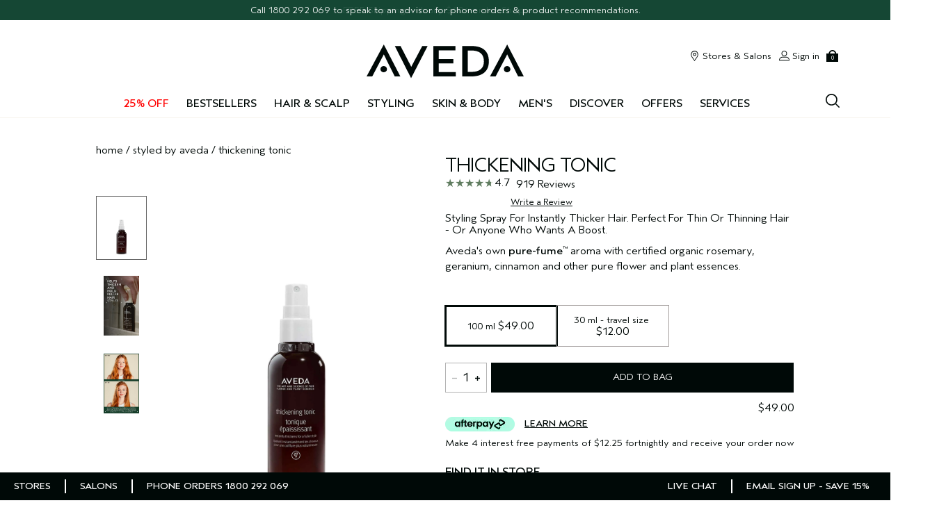

--- FILE ---
content_type: text/css
request_url: https://m.aveda.com.au/sites/aveda/files/css/css_rra3kYq9b5s92lomIy87UJtBqsUfkSzy3JJj_gbpec42.css
body_size: 12269
content:
.container--relative{position:relative}.site-content{margin:0 auto}body:not(.enable_full_width) .site-content{max-width:1200px}.site-content .bopis-faq a{text-decoration:underline}body.page-iframe{padding-top:0!important}@media (min-width:768px){.sidebar-page{border-bottom:#000907 solid 1px}}.sidebar-page__sidebar{padding:1em;border-top:#000907 solid 1px}@media (min-width:768px){.sidebar-page__sidebar{float:left;width:28%;margin:0 2% 0 0;border-right:#000907 solid 1px;border-top-width:0}}.sidebar-page__content{padding:1em}@media (min-width:768px){.sidebar-page__content{float:right;margin:0;padding:1em 0;width:70%}}.select-box{display:inline-block;position:relative;cursor:pointer;font-size:14px;min-width:150px;vertical-align:middle}.select-box.select--wide{min-width:300px}.select-box--replaced{display:none}.select-box--disabled{cursor:not-allowed}.select-box__label{display:inline-block;position:relative;padding:0 30px 0 10px;height:30px;line-height:31px;border:1px solid #392720;min-width:150px;white-space:nowrap;overflow:hidden;width:100%;background:#fff}.select-box__label::after{-webkit-mask:url(/sites/aveda/themes/aveda_base/img/icons/src/caret--down.svg);mask:url(/sites/aveda/themes/aveda_base/img/icons/src/caret--down.svg);-webkit-mask-repeat:no-repeat;mask-repeat:no-repeat;-webkit-mask-position:center;mask-position:center}.select--wide .select-box__label{min-width:300px}.select--plain .select-box__label{border:none}.select-box__label.open::after{-webkit-mask:url(/sites/aveda/themes/aveda_base/img/icons/src/caret--up.svg);mask:url(/sites/aveda/themes/aveda_base/img/icons/src/caret--up.svg);-webkit-mask-repeat:no-repeat;mask-repeat:no-repeat;-webkit-mask-position:center;mask-position:center}.select-box__label.open:after,.select-box__label:after{content:"";color:#000907;background-color:#000907;position:absolute;height:100%;top:1px;right:10px;width:13px;line-height:30px;text-align:right}.select-box__options{display:none;position:absolute;top:29px;min-width:150px;min-height:1em;max-height:200px;margin:0;padding:0;background:#fff;border:1px solid #392720;cursor:pointer;overflow:auto;-webkit-overflow-scrolling:touch;z-index:99999;width:100%}.select--wide .select-box__options{min-width:300px}.select--plain .select-box__options{border:none}.select-box__options.open{display:block}.select-box__option{display:block;position:relative;padding:0 30px 0 10px;height:30px;line-height:31px;white-space:nowrap;cursor:pointer}.select-box__option:hover{text-decoration:none;background:#cdcbc9}.regimen-fiscal .select-box__label{display:block;height:45px;line-height:2.5;padding:0 12px 0 14px;width:270px;white-space:unset}.regimen-fiscal .select-box__options{position:relative;top:0}.tooltipster-aveda{background:#000907;color:#fff;max-width:300px}.tooltipster-aveda a{color:#fff;text-decoration:underline}.tooltipster-aveda a:hover{color:#a39e9d}.tooltipster-aveda .tooltipster-content{-webkit-font-smoothing:antialiased;-moz-osx-font-smoothing:grayscale;font-size:14px;font-weight:400;line-height:18px;overflow:hidden;padding:15px}.tooltipster-aveda .anon-message{display:block;text-transform:none}body.signed-in .tooltipster-aveda .anon-message{display:none}.tooltipster-pure-privilege{background:#000907;color:#fff;max-width:300px}.tooltipster-pure-privilege .tooltipster-content{-webkit-font-smoothing:antialiased;-moz-osx-font-smoothing:grayscale;font-size:14px;font-weight:400;line-height:1.2857142857;overflow:hidden;padding:15px;text-transform:none}.content .widget-margin-top{margin-top:30px}.content .field-content .professional_banner .content-block-large__inner{width:55%}.content .field-content .professional_salon .content-block-large__text--1{margin-bottom:15%}.content .field-content .professional_salon .content-block-large__text--2{margin-bottom:1%}.content .field-content .professional_behind_scenes .content-block-large__text-wrapper{text-align:center}.content .field-content .professional_behind_scenes .content-block-large__text--2{margin:20px 0}.page-wrapper,header{position:relative}.page-wrapper.fixed,header.fixed{position:fixed}body.fullscreen-enabled{overflow:hidden;position:fixed}body.fullscreen-enabled .content-dim{visibility:visible;opacity:1;z-index:9999}body.fullscreen-enabled #colorbox{z-index:99999}nav.breadcrumbs{background-color:#fff}nav.breadcrumbs .breadcrumbs__level{-webkit-font-smoothing:antialiased;-moz-osx-font-smoothing:grayscale;font-family:Aveda Sans,Arial,Verdana,sans-serif;line-height:1.1;font-size:1rem;letter-spacing:0;font-weight:400;text-transform:none;text-decoration:none}@media (min-width:1024px){nav.breadcrumbs .breadcrumbs__level{font-family:Aveda Sans,Arial,Verdana,sans-serif;line-height:1.1;font-size:1rem;letter-spacing:0;font-weight:400;text-transform:none;text-decoration:none}}nav.breadcrumbs .breadcrumbs__level a{-webkit-font-smoothing:antialiased;-moz-osx-font-smoothing:grayscale;font-family:Aveda Sans,Arial,Verdana,sans-serif;line-height:1.1;font-size:1rem;letter-spacing:0;font-weight:400;text-transform:none;text-decoration:none}@media (min-width:1024px){nav.breadcrumbs .breadcrumbs__level a{font-family:Aveda Sans,Arial,Verdana,sans-serif;line-height:1.1;font-size:1rem;letter-spacing:0;font-weight:400;text-transform:none;text-decoration:none}}nav.breadcrumbs .breadcrumbs__level a:hover{color:#a39e9d;text-decoration:underline}nav.breadcrumbs .breadcrumbs__level:nth-last-child(2) a:hover{color:#000907;text-decoration:none}.sku-menu{width:100%}.sku-menu__container{margin:1em 0}@media (min-width:1024px){.product-brief__footer .sku-menu__container{margin-bottom:0}}.product-sku-price{width:100%}.product-brief__price2,.product-sku-price2__value{text-decoration:line-through}.product-brief .product-sku-price{-webkit-font-smoothing:antialiased;-moz-osx-font-smoothing:grayscale;font-family:Aveda Sans,Arial,Verdana,sans-serif;line-height:1.1;font-size:1rem;letter-spacing:0;font-weight:400;text-transform:none;text-decoration:none}@media (min-width:1024px){.product-brief .product-sku-price{font-family:Aveda Sans,Arial,Verdana,sans-serif;line-height:1.1;font-size:1rem;letter-spacing:0;font-weight:400;text-transform:none;text-decoration:none}}.product-brief .product-sku-price:not(.has-sale) .product-price-points-display{display:flex;flex-direction:column-reverse}.product-brief .product-price-points-display{line-height:1.2}.product-brief .product-sku-price__value,.product-brief .product-sku-unit-price__value{line-height:2}.product-brief .product-sku-price__value-link,.product-brief .product-sku-price__value_red-link{display:block;height:100%;text-decoration:none}.product-brief .product-sku-price__value-link:hover{color:#000907}.cart-items__item--product-price-discount,.has-sale .product-sku-price__value,.on-sale{color:#f00}@media (max-width:1024px){.cart-items__item--product-price,.cart-items__item--product-price-discount{display:inline}}.product-sku-unit-price__value{float:left;display:block;width:100%;font-size:12px}@media (min-width:1024px){.product-sku-unit-price__value{font-size:14px}}.product-full--enhancement .carousel-controls{top:36%}@media (min-width:1024px){.product-full--enhancement .carousel-controls{top:50%}}.product-full--enhancement .carousel-controls .slick-next{right:0}.product-full--enhancement .carousel-controls .slick-prev{left:0}.product-full--enhancement .carousel-controls .slick-arrow{min-width:0;height:96px;display:flex;justify-content:center;align-items:center;position:absolute}@media (min-width:1024px){.product-full--enhancement .carousel-controls .slick-arrow{width:inherit;justify-content:normal;align-items:normal;height:50px}}.product-full--enhancement .carousel-controls .slick-arrow:before{width:15px;height:15px;left:50%;margin-left:-8px}.product-full--enhancement .carousel-dots{margin-top:25px}.product-full--enhancement .slick-dots{bottom:0}.product-full--enhancement .slick-dots button:before{width:8px;height:8px;border:none;background:#e5e5e5}.product-full--enhancement .slick-dots .slick-active button:before{background:#969696}@media (min-width:1024px){.product-full--enhancement .product-full__image-carousel .carousel-controls{display:flex;width:83%;justify-content:center;top:auto;bottom:20px;overflow:hidden;min-width:100px;height:50px;z-index:1}}.product-full--enhancement .product-full__image-carousel .carousel-controls .slick-arrow{width:60px}@media (min-width:1024px){.product-full--enhancement .product-full__image-carousel .carousel-controls .slick-arrow{position:relative;width:25px}}.product-full--enhancement .product-full__image-carousel .carousel-controls .slick-arrow:before{margin-left:-5px}@media (min-width:1024px){.product-full--enhancement .product-full__image-carousel .carousel-controls .slick-arrow:before{width:9px;height:9px}}@media (min-width:1024px){.product-full--enhancement .product-full__image-carousel .carousel-controls .slick-prev:before{height:50px;line-height:50px}}@media (min-width:1024px){.product-full--enhancement .product-full__image-carousel .carousel-controls .slick-prev{left:0;min-width:0}}.product-full--enhancement .product-full__image-carousel .carousel-controls .slick-count{-webkit-font-smoothing:antialiased;-moz-osx-font-smoothing:grayscale;font-family:Aveda Sans,Arial,Verdana,sans-serif;line-height:1.1;font-size:.875rem;letter-spacing:0;font-weight:400;text-transform:none;text-decoration:none;display:none}@media (min-width:1024px){.product-full--enhancement .product-full__image-carousel .carousel-controls .slick-count{font-family:Aveda Sans,Arial,Verdana,sans-serif;line-height:1.1;font-size:.875rem;letter-spacing:0;font-weight:400;text-transform:none;text-decoration:none}}@media (min-width:1024px){.product-full--enhancement .product-full__image-carousel .carousel-controls .slick-count{display:block;line-height:50px}}@media (min-width:1024px){.product-full--enhancement .product-full__image-carousel .carousel-controls .slick-next:before{height:50px;line-height:50px}}@media (min-width:1024px){.product-full--enhancement .product-full__image-carousel .carousel-controls .slick-next{right:0;min-width:0}}.product-full--enhancement .product-full__carousel__slides.single-carousel{transform:translate3d(-25%,0,0)}@media (min-width:1024px){.product-full--enhancement .product-full__carousel__slides.single-carousel{transform:none}}.product-full--enhancement .product-full__carousel__slides img{margin:auto;max-width:100%;height:295px;width:175px}@media (min-width:1024px){.product-full--enhancement .product-full__carousel__slides img{margin-bottom:60px;width:auto;max-width:100%;height:auto;float:left}}.product-full--enhancement .product-full__carousel__slides.slick-slider{-ms-touch-action:auto;touch-action:auto}.product-full--enhancement .product-full__image-wrapper{margin-top:10px;max-height:300px;width:100%}@media (min-width:1024px){.product-full--enhancement .product-full__image-wrapper{float:left;width:50%}}.product-full--enhancement .product-full__image-wrapper img{max-height:300px}@media (min-width:1024px){.product-full--enhancement .product-full__image-wrapper img{max-height:500px}}.product-full--enhancement .product-full__breadcrumb{display:block}.product-full--enhancement .product-full__details{margin-top:90px}@media (min-width:1024px){.product-full--enhancement .product-full__details{width:50%;margin-top:auto}}.product-full--enhancement .product-full__image-thumbs .carousel-controls{top:auto;height:100%}.product-full--enhancement .product-full__image-thumbs .slick-prev{left:0}.product-full--enhancement .product-full__image-thumbs .slick-prev::before{-webkit-mask:url(/sites/aveda/themes/aveda_base/img/icons/src/caret--up.svg);mask:url(/sites/aveda/themes/aveda_base/img/icons/src/caret--up.svg);-webkit-mask-repeat:no-repeat;mask-repeat:no-repeat;-webkit-mask-position:center;mask-position:center}.product-full--enhancement .product-full__image-thumbs .slick-next{position:absolute;top:inherit;bottom:-30px;right:0}.product-full--enhancement .product-full__image-thumbs .slick-next::before{-webkit-mask:url(/sites/aveda/themes/aveda_base/img/icons/src/caret--down.svg);mask:url(/sites/aveda/themes/aveda_base/img/icons/src/caret--down.svg);-webkit-mask-repeat:no-repeat;mask-repeat:no-repeat;-webkit-mask-position:center;mask-position:center}.product-full--enhancement .product-full__image-thumb{height:92px}.product-full--enhancement .product-full__size-bag-container{margin-top:24px}.product-full--enhancement .product-full__sku-select-container{display:inline-block;width:100%;margin-top:15px}.product-full--enhancement .product-full__sku-select-container .select-box{top:2px;text-align:center}.product-full--enhancement .product-full__sku-select-container .select-box__label,.product-full--enhancement .product-full__sku-select-container .select-box__label:after,.product-full--enhancement .product-full__sku-select-container .select-box__option{height:42px;line-height:42px}.product-full--enhancement .product-full__sku-select-container .select-box__option:not(:first-child){border-top:1px solid #000907}.product-full--enhancement .product-full__sku-select-container .select-box__options{top:41px}.product-full--enhancement .product-full__sku-select-container .sku-menu-chip__option .sku-menu-chip__price{-webkit-font-smoothing:antialiased;-moz-osx-font-smoothing:grayscale;font-family:Aveda Sans,Arial,Verdana,sans-serif;line-height:1.1;font-size:1rem;letter-spacing:0;font-weight:400;text-transform:none;text-decoration:none}@media (min-width:1024px){.product-full--enhancement .product-full__sku-select-container .sku-menu-chip__option .sku-menu-chip__price{font-family:Aveda Sans,Arial,Verdana,sans-serif;line-height:1.1;font-size:1rem;letter-spacing:0;font-weight:400;text-transform:none;text-decoration:none}}.product-full--enhancement .product-full__add-bag-wrapper{display:flex;justify-content:flex-start}.product-full--enhancement .product-full__quantity-select{height:43px;margin-top:1px;margin-right:5px;font-size:16px}.product-full--enhancement .product-full__quantity-select .product-qty-select{height:43px;display:flex;align-items:center;min-width:60px;padding:0 4px;border:1px solid rgba(0,0,0,.3)}.product-full--enhancement .product-full__quantity-select .product-qty-select .product-qty-select-amount,.product-full--enhancement .product-full__quantity-select .product-qty-select button{flex-grow:1;text-align:center;text-decoration:none}.product-full--enhancement .product-full__quantity-select .product-qty-select .product-qty-select-amount{-webkit-font-smoothing:antialiased;-moz-osx-font-smoothing:grayscale;font-family:Aveda Sans,Arial,Verdana,sans-serif;line-height:1.1;font-size:1.125rem;letter-spacing:0;font-weight:400;text-transform:none;text-decoration:none}@media (min-width:1024px){.product-full--enhancement .product-full__quantity-select .product-qty-select .product-qty-select-amount{font-family:Aveda Sans,Arial,Verdana,sans-serif;line-height:1.1;font-size:1.125rem;letter-spacing:0;font-weight:400;text-transform:none;text-decoration:none}}.product-full--enhancement .product-full__quantity-select .product-qty-select button:disabled{cursor:not-allowed;pointer-events:none;opacity:.3}.product-full--enhancement .product-full__quantity-select .product-qty-select button svg{width:7px;margin:0 auto}@media (max-width:767px){.product-full--enhancement .product-full__quantity-select .product-qty-select{min-width:90px;padding:0 10px;margin-left:11px}}.product-full--enhancement .product-full__quantity-select h4{font-size:13px;font-weight:500}@media (max-width:767px){.product-full--enhancement .product-full__quantity-select{width:100%;margin:10px 0 0;display:flex;align-items:center;justify-content:flex-start}}.product-full--enhancement .product-full__add-bag-container{flex:1}.product-full--enhancement .product-full__add-bag-container .product__button--add-to-bag,.product-full--enhancement .product-full__add-bag-container .product__button--loading{height:48px;margin-top:0;width:100%}.product-full--enhancement .product-full__actions{padding-top:14px;padding-bottom:4px}@media (min-width:1024px){.product-full--enhancement .product-full__actions{padding-top:0;padding-bottom:0}}.product-full--enhancement .sku-menu__container{margin-top:20px;margin-bottom:0}@media (min-width:1024px){.product-full--enhancement .sku-menu__container{margin-top:0}}@media (min-width:1024px){.product-full--enhancement .spp-content .product-add-to-waitlist{height:43px;line-height:43px}}@media (min-width:1024px){.product-full--enhancement .product__button--loading{min-width:240px;height:48px;line-height:43px;padding:0}}.product-full--enhancement.fullscreen-enabled .product-full__image-wrapper img{max-height:none}.spp-content .product__price-installment .afterpay-paragraph{text-align:left}.spp-content .product__price-installment .afterpay-paragraph .afterpay-text1,.spp-content .product__price-installment .afterpay-paragraph .afterpay-text2{-webkit-font-smoothing:antialiased;-moz-osx-font-smoothing:grayscale;font-family:Aveda Sans,Arial,Verdana,sans-serif;line-height:1.1;font-size:.75rem;letter-spacing:0;font-weight:400;text-transform:none;text-decoration:none;display:flex;align-items:center}@media (min-width:1024px){.spp-content .product__price-installment .afterpay-paragraph .afterpay-text1,.spp-content .product__price-installment .afterpay-paragraph .afterpay-text2{font-family:Aveda Sans,Arial,Verdana,sans-serif;line-height:1.1;font-size:.75rem;letter-spacing:0;font-weight:400;text-transform:none;text-decoration:none}}.spp-content .product__price-installment .afterpay-paragraph .afterpay-logo-link:has(.afterpay-logo)::before{content:"";width:82px;height:20px;background-image:url(/media/images/checkout/afterpay-logo-black.svg);background-size:contain;background-repeat:no-repeat;display:inline-block;vertical-align:top;margin-inline-start:4px}.spp-content .product__price-installment .afterpay-paragraph .afterpay-logo{display:none}.spp-content .product__price-installment .afterpay-paragraph .afterpay-logo+.afterpay-text2::before{content:"";width:86px;height:20px;background-image:url(/media/images/checkout/afterpay-logo-black.svg);background-size:contain;background-repeat:no-repeat;display:inline-block;vertical-align:top}.product-grid--filtered .mix{display:none}.mixitup-initialized.fail+.no-matches{display:block;text-align:center;padding:100px 0}.offerspick{margin:0 auto;width:100%}@media (min-width:768px){.offerspick{padding:20px 0}}.offerspick .offerspick__offers{display:flex;flex-wrap:wrap}.offerspick .offerspick__offer{text-align:center;padding:12px 0 0;min-height:260px}@media (min-width:768px){.offerspick .offerspick__offer{flex-direction:row;padding:28px 1px 0;width:25%}}.offerspick .offerspick__offer.is_selected{border-bottom:0}.offerspick .offerspick__offer.is_selected .offerspick__button--remove{display:inline-block}.offerspick .offerspick__offer.is_selected .offerspick__button--add{display:none}.offerspick .offerspick__offer.is_soldout{opacity:.4}.offerspick .offerspick__offer.is_soldout .offerspick__button--soldout{display:inline-block}.offerspick .offerspick__offer.is_soldout .offerspick__button--add{display:none}.offerspick .offerspick__offer__header{text-transform:uppercase;font-size:11px;letter-spacing:.2em;margin-bottom:18px}@media (min-width:768px){.offerspick .offerspick__offer__header{font-size:16px;letter-spacing:.1em}}.offerspick .offerspick__offer__subheader{font-size:11px;letter-spacing:.2em;margin-bottom:18px}@media (min-width:768px){.offerspick .offerspick__offer__subheader{font-size:16px;letter-spacing:.1em}}.offerspick .offerspick__header{padding:40px 5px;text-align:center}@media (min-width:768px){.offerspick .offerspick__header{padding:40px}}.offerspick .offerspick__header__title{font-size:22px;font-weight:700;text-transform:uppercase}.offerspick .offerspick__header__choices{text-transform:uppercase}.offerspick .offerspick__button--remove,.offerspick .offerspick__header__remove{display:none}.offerspick .offerspick__button__container{text-align:center}.offerspick .offerspick__shades{margin:26px 0}.offerspick .offerspick__shades:after,.offerspick .offerspick__shades:before{content:" ";display:table}.offerspick .offerspick__shades:after{clear:both}.offerspick .offerspick__shade__image{padding-bottom:20px}.offerspick .offerspick__shade__dot{background:#999;width:20px;height:20px;border-radius:50%;display:inline-block}.offerspick .offerspick__shade__name{font-size:11px;line-height:1.5;margin:4px 0}.offerspick .offerspick__footer{margin:50px 10px 20px 0;display:flex;justify-content:end}.checkout-panel__content.offerspick-action-buttons{display:flex;justify-content:end;margin:0 10px}.invisible{font:0/0 serif;text-shadow:none;color:transparent}.hidden,.js_hidden{display:none!important}.shown{display:block!important}.is-opaque{opacity:1;visibility:visible}.is-transparent{opacity:0;visibility:hidden}.full-height{height:100%}.full-width{width:100%}.flattened{height:0;overflow:hidden}.inflated{height:auto;overflow:visible}.pc_hidden{display:block}@media (min-width:768px){.pc_hidden{display:none}}.mobile_hidden{display:none}@media (min-width:768px){.mobile_hidden{display:block}}.content_padding{margin-top:20px;margin-bottom:20px}[dir=rtl] input[type=tel]{text-align:left}body,html{font-family:"Aveda Sans",arial,verdana,sans-serif}@media (min-width:768px){body.toolbar .site-header__wrapper{top:0}}#index .checkout #checkout_shipping_panel .title-fields #form--address_shipping--field--SHIPFORM_TITLE{width:100%;margin-bottom:1.5em}@media (min-width:768px){#index .checkout #checkout_shipping_panel .title-fields #form--address_shipping--field--SHIPFORM_TITLE{width:50%}}#index .checkout #checkout_shipping_panel .title-fields .form-item{display:inline-block;width:auto}#index .checkout #checkout_shipping_panel .form-item{width:50%;float:left;padding-right:1.33em}#index .checkout #checkout_shipping_panel .form-item.country-id{width:100%}#index .checkout #checkout_shipping_panel .form-item.country-id .country_select{width:50%}@media (max-width:767px){#index .checkout #checkout_shipping_panel .form-item.country-id .country_select{width:100%}}#index .checkout #checkout_shipping_panel .form-item.default-shipping{width:100%}@media (max-width:767px){#index .checkout #checkout_shipping_panel .form-item{width:100%;float:none;padding-right:0}}#index .checkout #checkout_shipping_panel .giftwrap label{width:90%}#index .checkout #checkout_shipping_panel .continue-button-wrapper{float:left}#address_book .ui-widget-content{width:100%!important}#address_book .ui-widget-content .ui-state-hover{background:#dadada!important;border:none!important;color:#212121}.spp__container .product-full__details .product-points{display:none}.spp__container .instore-inventory-container .product-store-check__inline--container{border-top:0;padding-bottom:10px;border-bottom:1px solid #000}.spp__container .instore-inventory-container .product-store-check .location-controls__zip{margin-top:10px}.spp__container .instore-inventory-container .product-store-check .location-controls__hdr{margin:0}.spp__container .instore-inventory-container .find-in-store{border:1px solid #000907;width:100%;padding:5px 0;display:inline-block;text-align:center;font-size:16px;margin:10px 0;cursor:pointer}.ajax-wait-inventory .instore-inventory-container{opacity:.5}.trustmark_logo{width:100%;padding:40px 15px}.trustmark_logo .trustmark_img{width:auto;text-align:center;float:none;margin-bottom:20px}.trustmark_logo .trustmark_img img{width:44%}.store-locator__results-container .store-locator__tooltip-product-types{text-transform:uppercase;font-size:12px}.store-locator__results-container .store-locator__tooltip-product-types .pc{padding:2px 2px 0 2px}.store-locator__results-container .store-locator__tooltip-product-types .pc.pc--tf{background-color:#632522;padding:2px 4px 0 4px}.registration-content .accepted-privacy-policy label.error a.terms_privacy,.registration-content .accepted-privacy-policy label.error span.label-content{color:#f00}.registration-content .accepted-privacy-policy .label.error .terms_privacy{border-bottom:1px solid #f00}#order_detail .order-details-page .order-products .cart-item__status-label{display:none}.welcome-15.success .site-email-signup__success-reminder{font-size:13px}.site-footer__sticky #AV_AU_LiveChat a{background:#000907;text-decoration:underline}.site-footer__sticky--offer{left:216px}.lp_mobile #lpChat.lp_main_ltr *{min-width:40px!important}.spp-content .product-full .collapsible-block__title .icon:after{margin-right:10px}.spp-content .product-full .product__inventory-status,.spp-content .product-full .sku-menu__container{text-align:right}.spp-content .product-full .product__inventory-status{margin-top:10px}.lpdv .lp-window-root .lp_survey_area .lp_pages_area span.lp_radio_button{display:flex}.adv_cal_cap .adv-cal-cap-container .adv-cal-cap-popup .popup-content-wrapper .offer-details__content,.adv_cal_cap .adv-cal-cap-container .adv-cal-cap-popup .popup-content-wrapper .offer-details__controls,.adv_cal_cap .adv-cal-cap-container .adv-cal-cap-popup .popup-content-wrapper .offer-details__img{float:unset;text-align:center}.account-section select#form--profile_preferences--field--TITLE{margin-bottom:15px}.address-book-page__overlay .address-overlay .country-id--top{margin-bottom:7px!important}.address-book-page__overlay .address-overlay .country-id--top .country_select{width:100%}.address-book-page__overlay .address-overlay .address.qas{padding-bottom:25px}.address-book-page__overlay .address-overlay #qas_search_target .city-state-zip .postal-code{width:100%}.address-book-page__overlay .address-overlay #qas_search_target .city-state-zip .state label{display:none}.address-book-page__overlay .address-overlay .form-item.required{padding-bottom:13px}.address-book-page__overlay #address_shipping .first-name{width:49%;float:left}.address-book-page__overlay #address_shipping .last-name{width:49%;float:right}.address-book-page__overlay #address_shipping .city{width:32%;float:left;display:inline}.address-book-page__overlay #address_shipping .state{width:34%;float:left;display:inline;margin-left:5px}.address-book-page__overlay #address_shipping .state label{display:none}.address-book-page__overlay #address_shipping .state select{width:100%}.address-book-page__overlay #address_shipping .postal-code{width:31%;float:right;display:inline}.address-book-page__overlay .address-form__default-shipping{clear:both}.competition_form_container .error{color:#f00}.add-payment-page__content input[type=tel]{width:100%}body#replenish .account-section{padding:50px 12px 20px 12px}h2{font-weight:700;margin:15px 0}h3{font-weight:700;margin:15px 0}section.panel{border-bottom:1px solid #cdcbc9;padding-bottom:10px}section.panel .sign-in-panel .messages [class*=error_offer_criteria_]{display:none}.messages{background:0 0;border:none;margin:10px 0;padding:0}#promo-panel{margin:0;border:none}#mobile-breadcrumb{display:none}#viewcart-panel{margin:0;border:none}#viewcart-panel .top-viewcart-buttons{display:none}#viewcart-panel .viewcart-header{border-bottom:1px solid #cdcbc9;padding:.4em 1em;float:left;width:100%;font-weight:700}#viewcart-panel .viewcart-header h2{float:left}#viewcart-panel .viewcart-header .item-count{float:right;margin:20px 0}#viewcart-panel .single-message{color:#f00}#viewcart-panel .viewcart-panel__content .cart-header,#viewcart-panel .viewcart-panel__content .qty-label,#viewcart-panel .viewcart-panel__content .size-label{display:none}#viewcart-panel .viewcart-panel__content .signin-to-see-cart a{text-decoration:underline}#viewcart-panel .viewcart-panel__content .cart-items.products .cart-item{margin:1em 0 2em 0;position:relative}#viewcart-panel .viewcart-panel__content .cart-items.products .thumb{width:22%;float:left;margin-bottom:1em;clear:none;padding-right:1em;min-height:200px}#viewcart-panel .viewcart-panel__content .cart-items.products .desc{width:60%;padding-left:2%;float:left}#viewcart-panel .viewcart-panel__content .cart-items.products .desc .product_name{width:80%;font-weight:700;line-height:1;text-transform:uppercase;padding-right:18px;margin-top:1em}#viewcart-panel .viewcart-panel__content .cart-items.products .price{width:100%;clear:both;float:left;display:none}#viewcart-panel .viewcart-panel__content .cart-items.products .bogo-offer .qty{float:left}#viewcart-panel .viewcart-panel__content .cart-items.products .bogo-offer .price{display:block;position:absolute;left:85px;top:75px}#viewcart-panel .viewcart-panel__content .cart-items.products .bogo-offer .total{position:absolute;top:140px}#viewcart-panel .viewcart-panel__content .cart-items.products .qty{padding-left:2%;display:block;float:right;margin-top:15%}#viewcart-panel .viewcart-panel__content .cart-items.products .total{width:30%;display:inline-block;position:absolute;left:24%;top:75px}#viewcart-panel .viewcart-panel__content .cart-items.products .replenishment.cart-item__replenishment{clear:both;margin-top:50px}#viewcart-panel .viewcart-panel__content .cart-items.products .replenishment.cart-item__replenishment .replenishment__description a{color:#a39e9d;display:inline-block;margin-bottom:5px}#viewcart-panel .viewcart-panel__content .cart-items.products .replenishment.cart-item__replenishment .replen_notice{font-size:12px;line-height:15px;margin-top:5px}#viewcart-panel .viewcart-panel__content .cart-items.products .cart-item__remove-form .remove_link{position:absolute;top:12px;right:0;text-decoration:none;border:0;font-size:16px}#viewcart-panel .viewcart-panel__content .cart-items.products .cart-item__remove-form .cart-item__add-to-favorites{display:none}#viewcart-panel .viewcart-panel__content .cart-items.products .sample .product_name{width:100%}#viewcart-panel .viewcart-panel__content .cart-items.products .sample .remove-sample{margin-bottom:2px}#viewcart-panel .viewcart-panel__content .cart-items.products .sample .qty{position:relative;top:0;float:left;margin:22px 0}#viewcart-panel .viewcart-panel__content .cart-items.products .sample .cart-item__price--mobile-only{display:block}#viewcart-panel .viewcart-panel__content .cart-items.products .sample .total{width:77%;position:relative;left:7px;top:0}#viewcart-panel .viewcart-panel__content .cart-items.products .product__thumb{min-height:130px}.viewcart section.viewcart #promo-bca-panel{padding:20px 16px}.viewcart section.viewcart #promo-bca-panel .promo-bca-content__description{font-size:16px}.viewcart section.viewcart #promo-bca-panel .donation-amounts__label{padding:0 4px}.links-panel .links-panel__title.checkout__panel-title{font-size:28px;line-height:30px;margin:10px 0;letter-spacing:-1px;font-weight:400;display:inline-block;padding:0;text-transform:uppercase}.links-panel ul.links_list li.link{font-size:14px;margin:0 0 5px 0;letter-spacing:.08em}.links-panel ul.links_list li.link a{text-decoration:underline;text-transform:uppercase}.cart-item__monogram{display:inline-block}.cart-item__monogram-text img{width:30px}.cart-item__monogram-label{padding-top:6%}body#viewcart .product-list .cart_item__error--hazmat{display:none}body#viewcart .order-summary__shipping-content a.ship-method__information{margin:10px 0;display:inline-block}body#viewcart .checkout.viewcart{padding:1em;margin-top:60px}body#viewcart .sticky-checkout-button{display:block;background-color:#fff;padding:10px;position:fixed!important;bottom:0;right:0;z-index:99;visibility:visible;width:100%;margin-bottom:0;text-transform:uppercase;text-align:center;box-shadow:0 -3px 13px 3px #cdcbc9}body#viewcart .sticky-checkout-button .js-checkout-buttons-unhide,body#viewcart .sticky-checkout-button .js-shopping-buttons-unhide{background:#000907;color:#fff;width:100%;font-size:16px;float:left;padding:15px 19px 10px;text-align:center}body#viewcart .sticky-checkout-button .mobile-hidden{display:none}body#viewcart .sticky-checkout-button .btn.disabled-button{background:#cdcbc9;pointer-events:none}body#viewcart #bottom-viewcart-buttons{display:none}body#viewcart #sticky-checkout-button-overlay .viewcart-buttons-panel{margin:0;padding:0}body#viewcart #sticky-checkout-button-overlay .paypal-checkout{display:block;margin:5px;margin-bottom:20px}body#viewcart #sticky-checkout-button-overlay .paypal-checkout img{vertical-align:top;padding-top:6px;margin-left:5px}body#viewcart #sticky-checkout-button-overlay a.paypal-checkout{border:1px solid #000;height:50px}body#viewcart #sticky-checkout-button-overlay .continue-shopping{display:none}body#viewcart #sticky-checkout-button-overlay a.btn-primary{background:#000907;color:#fff;font-size:16px;padding:15px 19px 10px;display:block;margin:5px}body#viewcart .checkout-header{border-bottom:1px solid #cdcbc9;float:left;width:100%;font-weight:700}body#viewcart .checkout-header__title{font-size:36px;text-align:center}body#viewcart .checkout-header a.continue-shopping{display:none}body#viewcart .checkout-header #top-viewcart-buttons{display:none}body#viewcart #recommended-products-panel{display:none}body#viewcart #recommended-products-panel .recommended-product-items .recommended-item{width:100%;float:none;margin:0 auto;text-align:center}body#viewcart #recommended-products-panel .recommended-product-items .recommended-item a{float:none}body#viewcart #recommended-products-panel .recommended-product-items .recommended-item a img{width:40%}body#viewcart #recommended-products-panel .recommended-product-items .recommended-item .description{float:none;margin:0 auto;width:auto}body#viewcart .opc__footer{padding:20px 11px;text-align:center}#delivery-options-panel header{margin:.5em 0;font-weight:700}#delivery-options-panel header h2{margin:0 0 .5em 0}#delivery-options-panel .delivery-date-wrapper{display:block;margin-bottom:20px}.checkout__sidebar{margin:0;border-top:none}.checkout__sidebar #need-help-panel{display:none}.checkout__sidebar #delivery-options-panel{border:none}.checkout__sidebar .tab-switcher{display:none}.checkout__sidebar #offer-code-panel{border:none}.checkout__sidebar #offer-code-panel header{margin:.5em 0}.checkout__sidebar #offer-code-panel label.offer-code__byline{display:none}.checkout__sidebar #offer-code-panel input{width:100%;margin-top:10px}.checkout__sidebar #offer-code-panel input.form-submit{width:28%}.checkout__sidebar #links-panel{border-top:1px solid #cdcbc9;border-bottom:none;margin:0;padding:30px 11px}.checkout__sidebar #links-panel header{margin:.5em 0}.checkout__sidebar #links-panel .content .links_list li{margin-bottom:5px}.checkout__sidebar #links-panel .content .links_list li a{text-decoration:underline;border:0}section.viewcart-buttons-panel{border:none;margin:30px 0}section.viewcart-buttons-panel .go-shopping{display:none}section.viewcart-buttons-panel .go-shopping:hover{background:#000907;color:#fff;text-decoration:none}section.viewcart-buttons-panel .continue-shopping{display:block}section.viewcart-buttons-panel .continue-checkout-btns{float:right;width:70%}section.viewcart-buttons-panel .continue-checkout-btns .continue-checkout{float:right;padding:9px 19px 8px 19px;min-width:116px;max-width:100%;background:#000907;color:#fff}#add-samples-message{display:none}#order-summary-panel header{margin:.5em 0;font-weight:700}#order-summary-panel header h2{margin:0 0 .5em 0}#order-summary-panel .order-summary__content .label{float:left;margin-bottom:1.5em;width:75%}#order-summary-panel .order-summary__content .value{float:right;width:25%}#order-summary-panel .order-summary__content .total{border-top:1px solid #cdcbc9;font-weight:700;margin-bottom:0;padding:1em 0}#samples #samples-panel{padding:0 20px}#samples #samples-panel .samples-buttons.top{display:none}#samples #samples-panel .samples-buttons.top .return-link{float:left;margin-top:10px}#samples #samples-panel .samples-buttons.top .add-button{float:right}#samples #samples-panel .product-img{width:28%;float:left}#samples #samples-panel .product-img img{max-width:94px}#samples #samples-panel .product__desc{width:50%;float:left}#samples #samples-panel .product-subhead{width:50%;float:right;margin-top:20px}#samples #samples-panel .product-size{width:50%;float:right;margin-top:10px}#samples #samples-panel .sample-select-button{clear:both;width:100%;padding:9px 19px 8px 19px;background:#fff;color:#000907;display:block;text-align:center;text-decoration:none;margin:1em 0;border:1px solid #000907}#samples #samples-panel .sample-select-button.selected{background:#000907;color:#fff}#samples #samples-panel .view-larger{display:none}#samples .viewcart-buttons-panel{display:none;float:left;width:100%;border-top:1px solid #cdcbc9;border-bottom:1px solid #cdcbc9;margin:30px 0;padding:10px}#samples .viewcart-buttons-panel .edit-cart{float:left;margin-top:-80px}#samples .viewcart-buttons-panel .edit-cart a{text-decoration:underline}#samples .viewcart-buttons-panel .continue-buttons{background-color:#fff;padding:10px;position:fixed!important;bottom:0;right:0;z-index:99;visibility:visible;width:100%;margin-bottom:0;text-transform:uppercase;text-align:center;box-shadow:0 -3px 13px 3px #cdcbc9}#samples .viewcart-buttons-panel .continue-buttons .continue-checkout{padding:9px 19px 8px 19px;background:#000907;color:#fff;text-align:center;margin-right:10px;display:block}#samples .samples-buttons{margin-top:20px;float:right;border-top:1px solid #cdcbc9;border-bottom:1px solid #cdcbc9;padding:10px}#samples .samples-buttons .continue-button-wrapper{background-color:#fff;padding:10px;position:fixed;bottom:0;right:0;z-index:99;visibility:visible;width:100%;margin-bottom:0;text-transform:uppercase;text-align:center;box-shadow:0 -3px 13px 3px #cdcbc9}#samples .samples-buttons .continue-button-wrapper .btn-primary{width:100%}#samples section .panel{border-bottom:1px solid #fff}#samples .opc__footer{text-align:center;margin-top:20px}#index header h2{text-transform:uppercase}#index #order-summary-panel{display:none}#index #order-summary-panel .order-summary__shipping-label{margin-bottom:0}#index .order-summary__shipping-content select{background-color:#fff}#index .order-summary__shipping-content a.ship-method__information{margin:5px 0;border-bottom:0}#index .qas_container input[name=qas_search]+label{overflow:hidden}#index .qas_container input[name=qas_search].adpl__mode-label+label:before{content:""}#index .qas_container input[name=qas_search].adpl__mode-label+label{visibility:hidden}#index .giftwrap input[type=text].js-placeholder-mode+label{opacity:1!important}#index .giftwrap input::-webkit-input-placeholder{color:transparent}#index .giftwrap input:-moz-placeholder{color:transparent}#index .giftwrap input::-moz-placeholder{color:transparent}#index .giftwrap input:-ms-input-placeholder{color:transparent}#index .sms-mobile input[type=tel].js-placeholder-mode+label{opacity:1!important}#index .sms-mobile input::-webkit-input-placeholder{color:transparent}#index .sms-mobile input:-moz-placeholder{color:transparent}#index .sms-mobile input::-moz-placeholder{color:transparent}#index .sms-mobile input:-ms-input-placeholder{color:transparent}#index .checkout-single-page .checkout a.js-afterpay-learnmore{display:none}#index.checkout{position:static}#index .checkout__index-content{padding:1em;margin-top:0}#index .continue-button-wrapper{position:fixed;bottom:0;left:0;width:100%;margin:0;padding:0 15px 15px 15px;background:#fff;z-index:100}#index .continue-button-wrapper .btn--fixed_width,#index .continue-button-wrapper .btn-primary{width:100%}#index #sign-in-panel #new-or-returning-radios .new-customer{margin-bottom:5px;display:inline-block}#index #sign-in-panel #new-or-returning-radios .returning-customer{margin-bottom:5px;display:inline-block}#index #sign-in-panel input{width:100%}#index #sign-in-panel input[type=radio]{width:auto}#index #shipping-panel .checkout__panel-title{display:inline-block;margin-bottom:0}#index #shipping-panel .edit-controls h2.shipping-panel__title a{border-bottom:none}#index #shipping-panel .edit-controls h2.shipping-panel__title+a.edit{min-width:20px;border:none;padding:0;margin:15px 0 0 0;font-size:18px;color:#000907;border-bottom:1px solid #000907;height:auto;line-height:normal;background:0 0;float:right;font-weight:700}#index #shipping-panel #checkout_shipping_panel input{width:100%}#index #shipping-panel #checkout_shipping_panel select{width:100%;margin-bottom:20px}#index #shipping-panel #checkout_shipping_panel input[type=radio]{width:auto}#index #shipping-panel #checkout_shipping_panel input[type=radio]~label{display:inline-block;width:94%}#index #shipping-panel #checkout_shipping_panel input[type=checkbox]{width:auto}#index #shipping-panel #checkout_shipping_panel input[type=checkbox]~label{width:90%;clear:none;display:inline-block;margin-left:10px}#index #shipping-panel #checkout_shipping_panel .edit-shipping-radio{margin:7px 0}#index #shipping-panel #checkout_shipping_panel .title-fields .title.form-item{width:100%}#index #shipping-panel #checkout_shipping_panel .form-item.first-name{width:49%;float:left}#index #shipping-panel #checkout_shipping_panel .form-item.last-name{width:49%;float:right}#index #shipping-panel #checkout_shipping_panel .form-item.city{width:32%;float:left}#index #shipping-panel #checkout_shipping_panel .form-item.state{width:34%;float:left;margin-left:5px}#index #shipping-panel #checkout_shipping_panel .form-item.postal-code{width:31%;float:right}#index #shipping-panel #checkout_shipping_panel .form-item input[type=email]+label:before,#index #shipping-panel #checkout_shipping_panel .form-item input[type=password]+label:before,#index #shipping-panel #checkout_shipping_panel .form-item input[type=tel]+label:before,#index #shipping-panel #checkout_shipping_panel .form-item input[type=text]+label:before{content:attr(data-required) attr(placeholder)}#index #shipping-panel #checkout_shipping_panel .field-container--grid.phones{clear:both}#index #shipping-panel #checkout_shipping_panel .giftwrap .giftwrap__is-gift{width:100%}#index #shipping-panel #checkout_shipping_panel .giftwrap .giftwrap__is-gift img{display:block}#index #shipping-panel #checkout_shipping_panel .giftwrap img{display:none}#index #shipping-panel.adpl input[name=qas_search]{height:1em;padding:20px 10px}#index #shipping-panel textarea{height:9.5em;height:9.5em;font-size:1em;-webkit-transition:all .2s ease-out;transition:all .2s ease-out;-webkit-box-shadow:none;box-shadow:none;resize:none;outline:0;border-color:#cdcbc9;width:100%}#index #shipping-panel textarea+label{height:9.5em;padding-top:1em;margin-top:9.5em;display:block;font-size:1em;pointer-events:none;height:calc(9.5em + 2px);line-height:1;padding-top:calc(1em + 1px);margin-top:calc(-9.5em - 2px);cursor:text}#index #shipping-panel textarea+label:before{margin:1em;content:attr(data-required) attr(placeholder);display:inline-block;color:#a6a6a6;margin:0 calc(1em + 2px);white-space:nowrap;-webkit-transition-property:-webkit-transform,color;transition-property:transform,color;-webkit-transition-duration:.2s;transition-duration:.2s;-webkit-transition-delay:0;transition-delay:0;-webkit-transition-timing-function:ease-out;transition-timing-function:ease-out;-webkit-transform-origin:left center;-ms-transform-origin:left center;transform-origin:left center;text-transform:uppercase}#index #shipping-panel textarea+label span.label-content{display:none}#index #shipping-panel textarea.active+label:before,#index #shipping-panel textarea.js-label-mode+label:before,#index #shipping-panel textarea:focus+label:before{background:#fff;line-height:1;padding:0 1.5px;-webkit-transform:translateY(-1.5em) translateY(-.5px) scale(.8,.8);transform:translateY(-1.5em) translateY(-.5px) scale(.8,.8)}#index #shipping-panel textarea.js-label-mode+label:before{content:attr(data-required) attr(alt)}#index #shipping-panel .gift-options input[type=text][data-error],#index #shipping-panel .gift-options textarea[data-error]{border-color:#f00}#index #viewcart-panel{display:block;visibility:visible}#index #offer-code-panel{border-bottom:1px solid #cdcbc9}#index #registration-panel.active input[type=password],#index #registration-panel.active input[type=text]{width:100%}#index #registration-panel.active .checkout-password-label span.label-content{display:none}#index #registration-panel.finished .registration-panel__title{display:inline-block}#index #registration-panel.finished .registration-panel__title #registration-panel-edit{float:left;margin:0}#index #registration-panel.finished a.edit{float:right;margin:15px 0}#index #promo-bca-panel,#index .panel.collapsed,#index .right.checkout__sidebar{display:none}#index .checkout__sidebar.display-footer{display:block}#index .checkout__sidebar #shopping-bag-panel,#index .checkout__sidebar #viewcart-panel{display:none}#index .checkout__subtitle{text-transform:uppercase;font-weight:700}#index .adpl input[type=email].js-label-mode+label:before,#index .adpl input[type=password].js-label-mode+label:before,#index .adpl input[type=tel].js-label-mode+label:before,#index .adpl input[type=text].js-label-mode+label:before,#index .adpl select.js-label-mode+label:before{background:#fff;line-height:1;padding:0 1.5px;-webkit-transform:translateY(-1.5em) translateY(-.5px) scale(.8,.8);transform:translateY(-1.5em) translateY(-.5px) scale(.8,.8)}#index .adpl .qas input[type=text]+label:before{white-space:inherit}#index.active-panel-registration .checkout__sidebar.right,#index.active-panel-shipping .checkout__sidebar.right{display:block}#index.active-panel-registration .checkout__sidebar.right #links-panel,#index.active-panel-registration .checkout__sidebar.right #need-help-panel,#index.active-panel-registration .checkout__sidebar.right #order-summary-panel,#index.active-panel-shipping .checkout__sidebar.right #links-panel,#index.active-panel-shipping .checkout__sidebar.right #need-help-panel,#index.active-panel-shipping .checkout__sidebar.right #order-summary-panel{display:none}#index.active-panel-registration .checkout__sidebar.right.display-footer #links-panel,#index.active-panel-shipping .checkout__sidebar.right.display-footer #links-panel{display:block}#index.active-panel-registration .checkout__sidebar.right .shopping-bag-panel .item-count,#index.active-panel-registration .checkout__sidebar.right .shopping-bag-panel header,#index.active-panel-shipping .checkout__sidebar.right .shopping-bag-panel .item-count,#index.active-panel-shipping .checkout__sidebar.right .shopping-bag-panel header{float:left;width:50%}#index.active-panel-registration .checkout__sidebar.right .shopping-bag-panel .item-count,#index.active-panel-shipping .checkout__sidebar.right .shopping-bag-panel .item-count{text-align:right;margin:15px 0}#index .opc__footer{text-align:center}#index .password-description{display:none}#index #payment-panel .esalon__content select{width:100%}#confirmation-page{margin:10px}#confirmation-page .checkout-registration__show-password{display:none}#confirmation-page #confirmation-panel{margin:0}#confirmation-page #confirmation-panel header{padding:25px 0;width:100%;text-align:center}#confirmation-page #confirmation-panel header .checkout-header__title{font-size:19px}#confirmation-page #confirmation-panel .content{border-top:1px solid #cdcbc9;padding-top:20px;margin:10px}#confirmation-page #confirmation-panel .confirmation-panel__actions{margin:10px}#confirmation-page #confirmation-panel .confirmation-panel__actions .print-buttons .receipt-print-btn{background-color:#000907;color:#fff;width:auto;padding:9px 19px 8px 19px}#confirmation-page #confirmation-panel .confirmation-panel__actions .return-link-container .button{background-color:#000907!important;border:none;border-radius:initial;padding:9px 19px 8px 19px!important;line-height:19px!important;height:auto}#confirmation-page #completed_checkout_registration .form-item{height:auto}#confirmation-page #completed_checkout_registration .checkout-password-label{display:none}#confirmation-page .form-item.password-description{display:none}#samples .site-footer__sticky--offer,.checkout .site-footer__sticky--offer,.index .site-footer__sticky--offer,.viewcart .site-footer__sticky--offer{display:none}.accordionPanel header{cursor:pointer}.accordionPanel i{float:right;font-family:icons;display:inline-block;vertical-align:middle;line-height:1;font-weight:400;font-style:normal;speak:none;text-decoration:inherit;text-transform:none;text-rendering:optimizeLegibility;-webkit-font-smoothing:antialiased;-moz-osx-font-smoothing:grayscale}.accordionPanel i:before{content:"\ea05"}.accordionPanel .active i:before{content:"\ea09"}#confirmation-page .loading,#index .loading,#samples-pane .loading{position:fixed;top:0;left:0;width:100%;height:100%;z-index:999;background:#fff;text-align:center;opacity:0;-webkit-transition:opacity 3s ease-in-out;-moz-transition:opacity 3s ease-in-out;-ms-transition:opacity 3s ease-in-out;-o-transition:opacity 3s ease-in-out;transition:opacity 3s ease-in-out}#confirmation-page .loading.fade-in,#index .loading.fade-in,#samples-pane .loading.fade-in{opacity:.8}#confirmation-page .loading:before,#index .loading:before,#samples-pane .loading:before{display:inline-block;margin-right:-.25em;height:100%;vertical-align:middle}#confirmation-page .loading .text,#index .loading .text,#samples-pane .loading .text{display:inline-block;padding-top:50px;width:100px;vertical-align:middle}body#index .site-header__utility-right,body#samples .site-header__utility-right,body#viewcart .site-header__utility-right{display:none}body#index .site-header__utility-left .site-header__utility-item,body#samples .site-header__utility-left .site-header__utility-item,body#viewcart .site-header__utility-left .site-header__utility-item{display:none}body#index .site-header__utility-left .site-header__utility-logo,body#samples .site-header__utility-left .site-header__utility-logo,body#viewcart .site-header__utility-left .site-header__utility-logo{display:block}body#index .mobile-checkout-back,body#samples .mobile-checkout-back,body#viewcart .mobile-checkout-back{display:block;background:url(/media/images/checkout/back-button.png) no-repeat 6px center;width:45px;height:40px;float:left;margin-left:2%}body#index .bogo-offer .cart-item__add-to-favorites,body#index .bogo-offer .cart-item__remove-form,body#index .bogo-offer .cart-item__replenishment,body#samples .bogo-offer .cart-item__add-to-favorites,body#samples .bogo-offer .cart-item__remove-form,body#samples .bogo-offer .cart-item__replenishment,body#viewcart .bogo-offer .cart-item__add-to-favorites,body#viewcart .bogo-offer .cart-item__remove-form,body#viewcart .bogo-offer .cart-item__replenishment{display:none}body#confirm .footer{display:none}body#confirm .site-header__utility-left .site-header__utility-item,body#confirm .site-header__utility-right{display:none}body#confirm .site-header__utility-left .site-header__utility-logo{display:block}body#confirm .mobile-checkout-back{display:block;width:45px;height:40px;float:left;margin-left:2%}body#confirm .opc__footer{text-align:center}.checkout .panel:not(.viewcart-panel) #error_offer_bogo{display:none}.engraving_option{display:inline-block;width:100%;margin-top:10px;background-color:#f4f2ee;clear:left}.engraving_option.engraving_restrict{background-color:#ffffff}.engraving_option .engraving-cart-control{margin:2em}.engraving_option .engraving-cart-control .engraving_option_text{font-size:12px;width:auto;margin:0}.engraving_option .engraving-cart-control .engraving_option_text .engraving_title{font-size:16px;display:block;font-weight:700;letter-spacing:0}.engraving_option .engraving-cart-control .engraving_option_text .engrave_price{color:#03092a;font-size:12px;text-align:left}.engraving_option .engraving-cart-control .engraving-show-toggle,.engraving_option .engraving-cart-control .engraving-toggle-cancel{background-color:#120e02;color:#f4f2ee;padding:0 6px;font-size:11px;height:40px;line-height:40px;text-align:center;font-weight:700;border:solid 2px #120e02;letter-spacing:0;width:100%;margin-top:20px}.engraving_option .engraving-cart-control .engraving-toggle-cancel{background-color:#f4f2ee;color:#120e02;margin:0}.engraving-wrapper{background-color:#f4f2ee;width:100%;overflow:hidden}.engraving-wrapper .background-color .engraving-form-element-content .monogram_custom_text{margin-top:20px}.engraving-wrapper .background-color .engraving-form-element-content .monogram_custom_text input{width:100%}.engraving-wrapper .background-color .engraving-form-element-content .monogram_custom_text input .engraving-message{width:100%}.engraving-wrapper .background-color .engraving-form-element-content .monogram_custom_text label{margin-bottom:5px}.engraving-wrapper .background-color .engraving-form-element-content .monogram_custom_text .engraving-message-count{margin-left:inherit;text-align:right;display:block;padding-right:1em;clear:both;margin-bottom:10px}.engraving-wrapper .background-color .engraving-form-element-content .monogram_custom_text .engraving-message-count span{font-size:13px;color:#ff0000}.engraving-wrapper .background-color .engraving-form-element-content .monogram_custom_image_right{width:100%;margin:10px auto}.engraving-wrapper .background-color .engraving-form-element-content .monogram_custom_image_right input{width:100%}.engraving-wrapper .background-color .action-buttons-div{width:100%;margin:10px 0 20px 0;clear:both}.engraving-wrapper .background-color .action-buttons-div .engraving-cancel,.engraving-wrapper .background-color .action-buttons-div .engraving-save{display:block;float:none;font-weight:700;padding:12px;margin:10px auto;text-decoration:none;text-align:center;width:50%;border:1px solid #392720;color:#ffffff;background:#392720}.engraving-wrapper .background-color .action-buttons-div .engraving-cancel a,.engraving-wrapper .background-color .action-buttons-div .engraving-save a{color:#ffffff;padding:0;margin:0;margin-left:40px}.engraving-wrapper .monogram-error{margin-bottom:10px;color:#f00}.engraving-wrapper .engraving-service-text{margin:0;padding:1em;background-color:#392720;color:#ffffff}.engraving-wrapper .engraving-view{padding-top:1em}.engraving-wrapper .engraving-view-title{margin:10px;font-weight:700;font-size:16px;letter-spacing:0}.engraving-wrapper .engraving-view-title-top{font-weight:700;font-size:16px;text-align:left;letter-spacing:0}.engraving-wrapper .engraving-view-message{text-align:center;cursor:pointer;font-size:26px;height:71px;background:#ffffff;clear:both;width:100%;float:left}.engraving-wrapper .engraving-view-message-content{overflow:auto;overflow-y:hidden;border:2px solid #cccccc}.engraving-wrapper .engraving-view-message-content .engraving-view-messages{white-space:nowrap;word-wrap:normal;font-size:18px;line-height:65px;vertical-align:middle}.engraving-wrapper .engraving-view-message-content .engraving-view-messages .monogram_custom_text{font-size:20px;padding:0 15% 0 0;display:inline-block;white-space:pre;font-family:Calibri}.engraving-wrapper .engraving-view-message-content .engraving-view-messages img{width:45px;height:auto;vertical-align:middle}.engraving-wrapper .engraving-view .engraving-view-control{text-align:center;font-weight:700;width:100%;margin-top:13px;float:left}.engraving-wrapper .engraving-view .engraving-view-control .engraving-toggle-edit{margin-left:15px;display:inline-block;margin-top:10px}.engraving-wrapper .engraving-view .engraving-view-footer{float:left;margin:3% 0 3% 5%}.engraving-wrapper .engraving-view .engraving-view-footer .note-wrap{margin:1vh auto;text-align:left}.engraving-wrapper .engraving-view .engraving-view-footer .note-wrap .note-text{margin-bottom:0;margin-left:1.2em;padding:.5em;text-indent:-1.2em;font-size:.7rem;line-height:1.25}#order_detail .sample.engraving_service_sku{display:none}.social-login__opt-in-label,.social-login__terms{text-transform:uppercase;font-weight:100}#signin .social-login__opt-in-checkbox{width:23px;padding:6px}@media (min-width:768px){#signin .social-login{max-width:485px;margin:0 auto}#signin .social-login__opt-in-label{margin-left:5px;display:inline}#signin .social-login__divider{width:100%}#signin .social-login__container,#signin .social-login__email-opt-in{padding-left:0;display:inline-block}#signin .social-login__terms{padding:0}#signin .social-login__opt-in-checkbox{width:auto}}.checkout__content .social-login__divider{width:100%}.checkout__content .social-login__terms{padding:0}@media (min-width:768px){.checkout__content .social-login__container{padding:0 10px 20px 10px}}body#index #sign-in-panel .social-login__opt-in-checkbox{width:23px}@media (min-width:768px){body#index #sign-in-panel .social-login__opt-in-checkbox{width:auto}}body#index .column.left.checkout__content .social-login input[type=checkbox]~label{width:auto;margin-left:7px;display:inline}body#index .column.left.checkout__content .social-login__email-opt-in{text-align:left;display:block}.confirmation-panel .social-login{display:inline-block;width:99%;border-top:1px solid #cdcbc9}@media (min-width:768px){.confirmation-panel .social-login{width:93%}}.confirmation-panel .social-login__divider,.confirmation-panel .social-login__terms{display:none}.confirmation-panel .social-login__container{text-align:left;margin:7px}@media (min-width:768px){.confirmation-panel .social-login__container{margin:0}}.confirmation-panel .social-login__info{display:block}@media (min-width:768px){.confirmation-panel .social-login__info{padding-top:10px}}.confirmation-panel .social-login__opt-in-label{text-transform:initial;letter-spacing:0;font-weight:400}.confirmation-panel .social-login__title{display:block;font-size:1.17em}@media (min-width:768px){.confirmation-panel .social-login__title{font-size:38px;text-transform:uppercase}}@media (max-width:1023px){#confirm .site-footer{top:109px;position:relative}}#confirm .social-login input[type=checkbox]{width:23px;padding:6px}@media (min-width:768px){#confirm .social-login input[type=checkbox]{width:auto}}.social-info__content p a{text-decoration:underline}.social-info__connect{display:inline-flex}.social-login.gnav .social-login__email-opt-in label,.social-login.gnav .social-login__terms{text-align:left;line-height:18px}.click-and-collect-method-select{float:left}@media (max-width:767px){.click-and-collect-method-select{padding:0}.click-and-collect-method-select .auspost-overlay.button{margin:20px}}.click-and-collect-method-select .radio-button{float:left;width:67%}@media (max-width:767px){.click-and-collect-method-select .radio-button{width:100%}.click-and-collect-method-select .radio-button #select-click-and-collect-radio{float:left;margin-top:5px}}.click-and-collect-method-select .auspost-logo{float:right;width:33%}@media (max-width:767px){.click-and-collect-method-select .auspost-logo{display:none}}.click-and-collect-method-select label{text-transform:none}@media (max-width:767px){.click-and-collect-method-select label{max-width:90%;margin-left:10px}}.click-and-collect-method-select .auspost-label{font-weight:700;display:inline-block}@media (max-width:767px){.click-and-collect-method-select .auspost-label{max-width:90%;margin-left:0}}.click-and-collect-method-select .auspost-note{display:inline-block;margin-left:22px;margin-top:10px}.click-and-collect-method-select .auspost-address-display{margin-bottom:10px}.click-and-collect-method-select .auspost-address-display p{margin:0}#colorbox.auspost-overlay .auspost-continue{width:100%}#colorbox.auspost-overlay .auspost-continue .location-selected{margin:20px auto;display:block;width:150px}@media (min-width:1025px){#colorbox.auspost-overlay #cboxClose{top:2px;right:9px}#colorbox.auspost-overlay #cboxClose:before{width:22px;height:22px}}#shipping-panel #checkout_shipping_panel .content.click-and-collect-method-select{padding:0}@media (max-width:767px){.content.click-and-collect-method-select{margin:10px 0}}div#locationFinderPopoverWrapper button{padding:0;min-width:auto}.checkout .single-message{color:#f00}.checkout .single-message.MESSAGE{word-wrap:break-word}#viewcart-panel .messages{background-color:#f7f4ee;border-bottom:solid 1px #f7f4ee}.optanon-show-settings-popup-wrapper .optanon-show-settings-button.optanon-toggle-display .optanon-show-settings-middle .optanon-show-settings{color:#143c28!important}.optanon-show-settings-popup-wrapper .optanon-show-settings-button.optanon-toggle-display .optanon-show-settings-middle .optanon-show-settings:hover{color:#143c28!important}.site-header__nav{display:flex;flex-direction:column}.site-header__content .signin-block.signin-overlay{display:none}.site-header:not(.content-block-sitewide-banner--enabled) .site-header__content.-block-sitewide-banner{order:3}.site-content .field-content .basic-anchor{scroll-margin-top:250px}#appointment-book-sections .confirm-container #book-appt-fieldset .appt-book-mobile-prefix{width:30%;float:left;border-right:none}#appointment-book-sections .confirm-container #book-appt-fieldset #registration-mobile-phone{width:70%;float:left}#appointment-book-sections .confirm-container #book-appt-fieldset .registration-mobile-phone .label{margin-left:30%;float:left}#appointment-book-sections .confirm-container .book-appt-container .registration__sms-list{display:none!important}#payment-panel .payment-container span.payment-option,#payment-panel .payment_container span.payment-option{margin-bottom:0;font-size:13px;text-transform:uppercase;margin-top:20px;display:inline-block}#payment-panel .payment-container span.payment-option.form-item.radio,#payment-panel .payment_container span.payment-option.form-item.radio{clear:left;width:100%}@media (min-width:768px),(min-width:1024px){#payment-panel .payment-container span.payment-option.form-item.radio,#payment-panel .payment_container span.payment-option.form-item.radio{width:60%}}#payment-panel .payment-container span.payment-option input[type=radio],#payment-panel .payment_container span.payment-option input[type=radio]{margin:2px 0;width:auto}#payment-panel .payment-container span.payment-option input[type=radio]~label,#payment-panel .payment_container span.payment-option input[type=radio]~label{clear:none;margin-left:10px;width:auto}#payment-panel .payment-container input[type=radio],#payment-panel .payment_container input[type=radio]{margin:2px 0}#payment-panel .payment-container input[type=radio]~label,#payment-panel .payment_container input[type=radio]~label{margin-left:10px}#payment-panel .payment-container #adyen-payment,#payment-panel .payment_container #adyen-payment{margin-top:3%}@media (min-width:768px),(min-width:1024px){#payment-panel .payment-container #adyen-payment,#payment-panel .payment_container #adyen-payment{width:100%}}#payment-panel .payment-container #adyen-payment input.chckt-checkbox,#payment-panel .payment_container #adyen-payment input.chckt-checkbox{margin:4px 10px 4px 0}#payment-panel .payment-container #adyen-payment .chckt-button,#payment-panel .payment_container #adyen-payment .chckt-button{font-family:"Aveda Sans",arial,verdana,sans-serif}#payment-panel .payment-container #adyen-payment .chckt-button:not(.chckt-button--disabled),#payment-panel .payment_container #adyen-payment .chckt-button:not(.chckt-button--disabled){background:#000907;border:1px solid #000907}@media (min-width:768px),(min-width:1024px){#payment-panel .payment-container #adyen-payment .chckt-button:not(.chckt-button--disabled):hover,#payment-panel .payment_container #adyen-payment .chckt-button:not(.chckt-button--disabled):hover{background:#fff}}#payment-panel .payment-container #adyen-payment .chckt-pm__pending-message,#payment-panel .payment_container #adyen-payment .chckt-pm__pending-message{background-color:#000907}#payment-panel .payment-container #adyen-payment .chckt-pm__details,#payment-panel .payment_container #adyen-payment .chckt-pm__details{padding:0 50px 20px 50px}#payment-panel .payment-container #adyen-payment .chckt-pm__details .chckt-form-label--exp-date,#payment-panel .payment_container #adyen-payment .chckt-pm__details .chckt-form-label--exp-date{width:55%}#payment-panel .payment-container #adyen-payment .chckt-pm__details .chckt-form-label--cvc,#payment-panel .payment_container #adyen-payment .chckt-pm__details .chckt-form-label--cvc{width:40%}#payment-panel .payment-container #adyen-payment .chckt-pm__details .chckt-input-field--cvc,#payment-panel .payment_container #adyen-payment .chckt-pm__details .chckt-input-field--cvc{max-width:100%}#payment-panel .payment-container #adyen-payment .chckt-more-pm-button,#payment-panel .payment_container #adyen-payment .chckt-more-pm-button{display:none}#payment-panel .payment-container #adyen-payment .chckt-more-pm-button--shown,#payment-panel .payment_container #adyen-payment .chckt-more-pm-button--shown{display:block}#payment-panel .payment-container #adyen-payment .chckt-button-container .chckt-more-pm-button,#payment-panel .payment_container #adyen-payment .chckt-button-container .chckt-more-pm-button{margin:0}#payment-panel .gift-card-entry-container .form-item.gift-card-number,#payment-panel .gift-card-entry-container .form-item.gift-card-pin{margin:0 0 20px 0;width:48%;display:inline-block}@media (max-width:767px){#payment-panel .gift-card-entry-container .form-item.gift-card-number,#payment-panel .gift-card-entry-container .form-item.gift-card-pin{width:100%}}#payment-panel .field-container{clear:both;margin:10px 0}#payment-panel .field-container a{border-bottom:0}#payment-panel .payment-type{display:inline-block}#payment-panel .payment-type .related-media.cc:first-child{margin-left:5px;float:none}#payment-panel .payment-type .related-media.cc{margin-left:5px;float:right}#payment-panel .payment-type .related-media.pp{margin-left:10px}#payment-panel .payment-form .card-number{width:100%;margin-right:15px;float:left}#payment-panel .payment-form .card-number input{width:100%}#payment-panel .payment-form .cvv{width:33%;float:left}#payment-panel .payment-form .cvv input{width:100%}#payment-panel .payment-form .cvv a{display:none}#payment-panel .payment-form .expires-date__month.select,#payment-panel .payment-form .expires-date__year.select{width:33.3%;float:left}#payment-panel .payment-form .expires-date__month.select select,#payment-panel .payment-form .expires-date__year.select select{width:100%}#payment-panel .payment-form .expires-date__month.select select.expiration_month:focus,#payment-panel .payment-form .expires-date__month.select select.expiration_year:focus,#payment-panel .payment-form .expires-date__year.select select.expiration_month:focus,#payment-panel .payment-form .expires-date__year.select select.expiration_year:focus{border:1px solid #f00}#payment-panel .payment-form .expires-year{margin-left:11px}#payment-panel .payment-form input,#payment-panel .payment-form span{float:left}#payment-panel .payment-form .card-type{display:none}#payment-panel #payment-information,#payment-panel #security-code,#payment-panel #security-information{display:none}#payment-panel header{padding:0}#payment-panel header .payment-panel__title{padding:0 10px;margin-top:20px}#payment-panel header .nz_address_message{color:#ff8c00;background:#fff;padding:15px 0 0 5px}#payment-panel div.messages{padding:0 11px}.add-payment-page .account-section{padding-top:0!important;margin-top:0}.add-payment-page .cards-div{width:100%}@media (min-width:768px),(min-width:1024px){.add-payment-page .cards-div{width:70%}}.add-payment-page .cards-div .payment-section{width:100%;height:65px}.add-payment-page .cards-div .payment-section label{width:100%;float:left}@media (min-width:768px),(min-width:1024px){.add-payment-page .cards-div .payment-section label{margin-top:20px;width:23%}}.add-payment-page .cards-div .payment-section .input-field{height:35px;width:100%;border:1px solid #cdcbc9;float:left}@media (min-width:768px),(min-width:1024px){.add-payment-page .cards-div .payment-section .input-field{width:50%;height:50px;padding:0 5px;margin:0}}.add-payment-page .cards-div .payment-section.expiry .input-field{margin-right:0;width:48%}.add-payment-page .cards-div .payment-section.expiry .input-field:first-of-type{margin-right:4%}@media (min-width:768px),(min-width:1024px){.add-payment-page .cards-div .payment-section.expiry .input-field{width:24%}.add-payment-page .cards-div .payment-section.expiry .input-field:first-of-type{margin-right:14px}}.appt-book-sections-container .password-field__info .password-field__rules{display:none}@media (min-width:768px){.appt-book-sections-container .appt-book-section-content .appt-book-location-selector .virtual__appointment-subheader{margin-top:10px}}.appt-book-sections-container .appt-book-section-content #appt-book-my-appointments-no-signin .sign-in-container .sign-in-form-container a.login_forgot{display:block}.site-content .appointment-cancellation .cancel-content .appt-book-link,.site-content .appointment-cancellation .error-content .appt-book-link{float:none;margin:0;padding:.6em}.optanon-show-settings-popup-wrapper{display:inline-block}.optanon-show-settings-popup-wrapper .optanon-show-settings-button .optanon-show-settings-left,.optanon-show-settings-popup-wrapper .optanon-show-settings-button .optanon-show-settings-middle,.optanon-show-settings-popup-wrapper .optanon-show-settings-button .optanon-show-settings-right{background:0 0!important;border:0!important;height:auto!important;width:auto!important}.optanon-show-settings-popup-wrapper .optanon-show-settings-button .optanon-show-settings-middle{text-decoration:underline;float:none;padding-top:0}.optanon-show-settings-popup-wrapper .optanon-show-settings-button .optanon-show-settings-middle .optanon-show-settings{color:#000907!important;font-weight:400;font-family:"Aveda Sans",arial,verdana,sans-serif}.optanon-show-settings-popup-wrapper .optanon-show-settings-button .optanon-show-settings-middle .optanon-show-settings:hover{color:#a39e9d!important}.optanon-show-settings-popup-wrapper .optanon-show-settings-button .optanon-show-settings-right{float:none}.optanon-alert-box-wrapper div,.optanon-alert-box-wrapper p{display:inline;line-height:.05}.optanon-alert-box-wrapper.hide-accept-button{position:fixed;padding:20px 25px 20px 20px;background-color:#fff;color:#fff;border:10px solid #000907;z-index:10000;width:100%;line-height:normal}@media (min-width:1024px){.optanon-alert-box-wrapper.hide-accept-button{width:295px;height:auto;right:10px;bottom:0;display:inline-block}}.optanon-alert-box-wrapper.hide-accept-button .optanon-alert-box-corner-close{position:static}.optanon-alert-box-wrapper.hide-accept-button .optanon-alert-box-corner-close .banner-close-button{position:absolute}.optanon-alert-box-wrapper.hide-accept-button .optanon-alert-box-button{float:none}.optanon-alert-box-wrapper.hide-accept-button .optanon-alert-box-bg .optanon-toggle-display{color:#000907!important;text-decoration:underline;font-size:12px;line-height:16px;font-family:"Aveda Sans",arial,verdana,sans-serif;border-bottom:none;padding-bottom:0;font-weight:400}.optanon-alert-box-wrapper.hide-accept-button .optanon-alert-box-bg .optanon-toggle-display:before{display:none}.optanon-alert-box-wrapper.hide-accept-button .optanon-alert-box-bg .banner-content{color:#000!important;font-size:12px;line-height:normal;font-family:"Aveda Sans",arial,verdana,sans-serif}.optanon-alert-box-wrapper.hide-accept-button .optanon-alert-box-bg .optanon-alert-box-body{margin:0}.optanon-alert-box-wrapper.hide-accept-button .optanon-alert-box-bg .optanon-alert-box-button-container{margin:0;position:static}.cookie_legal{display:none!important}.vendor-header-container #optanon-popup-more-info-bar .optanon-status-editable input[type=checkbox]~label,.vendor-header-container #optanon-popup-more-info-bar .optanon-status-on input[type=checkbox]~label{white-space:nowrap}#onetrust-consent-sdk #onetrust-banner-sdk.otFloatingRoundedCorner{padding:25px 24px 25px 22px;border:10px solid #000907;width:100%;right:0;left:auto;bottom:0!important;font-size:13px}@media (min-width:768px){#onetrust-consent-sdk #onetrust-banner-sdk.otFloatingRoundedCorner{width:295px;right:10px}}#onetrust-consent-sdk #onetrust-banner-sdk.otFloatingRoundedCorner p{display:inline!important;font-size:13px}#onetrust-consent-sdk #onetrust-banner-sdk.otFloatingRoundedCorner #onetrust-group-container{margin-left:0;float:none}#onetrust-consent-sdk #onetrust-banner-sdk.otFloatingRoundedCorner #onetrust-group-container #onetrust-policy{margin-top:0}#onetrust-consent-sdk #onetrust-banner-sdk.otFloatingRoundedCorner #onetrust-group-container #onetrust-policy .banner-header{margin:0}#onetrust-consent-sdk #onetrust-banner-sdk.otFloatingRoundedCorner #onetrust-group-container #onetrust-policy #onetrust-policy-text{padding:0;line-height:normal;color:#000907;float:none}#onetrust-consent-sdk #onetrust-banner-sdk.otFloatingRoundedCorner #onetrust-group-container #onetrust-policy #onetrust-close-btn-container{margin-right:-5%;margin-top:-5%}#onetrust-consent-sdk #onetrust-banner-sdk.otFloatingRoundedCorner #onetrust-button-group-parent{padding:0;float:none}#onetrust-consent-sdk #onetrust-banner-sdk.otFloatingRoundedCorner #onetrust-button-group-parent #onetrust-pc-btn-handler{padding:0;margin:0;width:auto;color:#000907!important;letter-spacing:normal;font-size:13px;line-height:normal}#onetrust-consent-sdk #onetrust-banner-sdk.otFlat #onetrust-group-container{width:100%}#onetrust-consent-sdk #onetrust-banner-sdk.otFlat #onetrust-group-container #onetrust-policy #onetrust-policy-text{margin-bottom:0;margin-top:10px}#onetrust-consent-sdk #onetrust-banner-sdk.otFlat #onetrust-button-group-parent{width:95%;text-align:right}#onetrust-consent-sdk #onetrust-banner-sdk.otFlat #onetrust-button-group-parent #onetrust-button-group button{background:0 0;border:none;text-decoration:underline;width:auto;opacity:1}#onetrust-consent-sdk #onetrust-banner-sdk.otFlat #onetrust-close-btn-container{display:block}#onetrust-consent-sdk #onetrust-banner-sdk.otFlat #onetrust-close-btn-container .onetrust-close-btn-handler{bottom:20px;left:82%;top:auto}@media (min-width:1024px){#onetrust-consent-sdk #onetrust-banner-sdk.otFlat #onetrust-close-btn-container .onetrust-close-btn-handler{top:auto;left:96%}}#onetrust-consent-sdk #onetrust-banner-sdk.otFlat #onetrust-close-btn-container-mobile{display:none!important}#onetrust-consent-sdk #onetrust-banner-sdk #onetrust-button-group{display:inline}#ot-sdk-btn.ot-sdk-show-settings{background:0 0!important;border:none!important;padding:0!important;font-size:14px!important;color:#143c28!important;min-width:auto;text-transform:capitalize;text-decoration:underline}#onetrust-pc-sdk.ot-sdk-container .pc-header .pc-logo-container .pc-logo{width:auto;height:auto}#onetrust-pc-sdk.ot-sdk-container .pc-header .pc-title-container{width:100%}@media (min-width:1024px){#onetrust-pc-sdk.ot-sdk-container .pc-header .pc-title-container{width:calc(100% - 190px)}}#onetrust-pc-sdk.ot-sdk-container .pc-header .pc-title-container #pc-title{font-size:1.39em}#onetrust-pc-sdk.ot-sdk-container .pc-header .pc-title-container #pc-title:after,#onetrust-pc-sdk.ot-sdk-container .pc-header .pc-title-container #pc-title:before{display:none}@media (min-width:1025px){.change-password.confirm .password-field__info{left:22%;width:25%}}.change-password .password-field__info{z-index:99}.change-password .password-field__info-reset{position:relative;padding-right:13px;margin-right:-125px}@media (min-width:1024px){.change-password .password-field__info-reset{position:absolute}}.profile__reset-password .profile-info__item input{padding:20px}.tracking-wrapper{position:relative;margin:0 auto 50px auto;max-width:480px;padding:20px 10px 0 10px}.tracking-wrapper .headline--page{margin:36px 0 0 0;font-size:40px;line-height:45px;color:#000907}.tracking-wrapper .order-summary .headline--section{font-size:22px;padding:10px 0;color:#000907;border-top:1px solid #fbf8f6;margin:0}.tracking-wrapper .order-summary__item{margin:5px 0 0 0;width:100%}.tracking-wrapper .order-summary__item .tracking_hdr{font-weight:700;float:left;width:165px}.tracking-wrapper .order-summary__item .tracking_val{float:left;width:180px}.tracking-wrapper .order-summary__item--broadcast_msg{margin-top:20px}.tracking-wrapper .order-summary__item--status_meaning{margin-bottom:30px}.tracking-wrapper .order-summary__item--status_meaning .tracking_hdr{clear:both;padding:0 0 15px 0}.tracking-wrapper .order-summary__item--status_meaning .tracking_val{clear:both;width:100%}.tracking-wrapper .order-summary__item--no_order_found{color:#f00}.tracking-wrapper .order-summary__item--tracking_status .tracking_hdr{clear:both;padding:0 0 15px 0}.tracking-wrapper .order-summary__item--tracking_status .tracking_val{clear:both;width:100%}.tracking-wrapper .order-summary__item .tracking_imgs.current_status_0 img.img_status_1,.tracking-wrapper .order-summary__item .tracking_imgs.current_status_0 img.img_status_2{opacity:.4}.tracking-wrapper .order-summary__item .tracking_imgs.current_status_1 img.img_status_2{opacity:.4}.tracking-wrapper .order-summary__item .tracking_imgs.current_status_9 img.img_status_0,.tracking-wrapper .order-summary__item .tracking_imgs.current_status_9 img.img_status_1,.tracking-wrapper .order-summary__item .tracking_imgs.current_status_9 img.img_status_2{opacity:.4}.tracking-wrapper .order-summary__item .divTable{display:table}.tracking-wrapper .order-summary__item .divTable.trackingTable{border:1px solid #fbf8f6;width:100%;text-align:left;border-collapse:collapse}.tracking-wrapper .order-summary__item .divTable .divTableHeading{display:table-header-group;background:#000907;border-bottom:0 solid #000907}.tracking-wrapper .order-summary__item .divTable .divTableHeading .divTableRow{display:table-row}.tracking-wrapper .order-summary__item .divTable .divTableHeading .divTableRow .divTableHead{display:table-cell;border:1px solid #fbf8f6;padding:3px 4px;font-size:15px;font-weight:700;color:#fff;text-align:center;border-left:0 solid #d0e4f5}.tracking-wrapper .order-summary__item .divTable .divTableHeading .divTableRow .divTableHead:first-child{border-left:none}.tracking-wrapper .order-summary__item .divTable .divTableHeading .divTableRow:nth-child(even){background:#fff}.tracking-wrapper .order-summary__item .divTable .divTableBody{display:table-row-group}.tracking-wrapper .order-summary__item .divTable .divTableBody .divTableRow{display:table-row}.tracking-wrapper .order-summary__item .divTable .divTableBody .divTableRow .divTableCell{display:table-cell;border:1px solid #fbf8f6;padding:3px 4px;text-align:center}.tracking-wrapper .order-summary .headline-top{padding-top:20px}.tracking-wrapper #where-is-my_order{border-top:1px solid #fbf8f6}.tracking-wrapper #where-is-my_order .headline-bottom .headline--section{margin-top:25px}.tracking-wrapper #where-is-my_order input::placeholder{color:#cdcbc9;opacity:1}.tracking-wrapper #where-is-my_order input:-ms-input-placeholder{color:#cdcbc9}.tracking-wrapper #where-is-my_order input::-ms-input-placeholder{color:#cdcbc9}.tracking-wrapper.is_mobile_1{padding:113px 40px 40px 40px}.tracking-wrapper.is_mobile_1 .headline--page{margin:0 0 30px 0}.tracking-wrapper.is_mobile_1 .tracking_imgs img{width:355px;height:auto;display:block}.tracking-wrapper.is_mobile_1 input{padding:0 10px;width:100%;height:37px;margin:5px 0 10px 0;float:left}.tracking-wrapper.is_mobile_0{max-width:1200px;padding:113px 40px 40px 40px;margin:50px auto 0 auto}.tracking-wrapper.is_mobile_0 .order-summary__item .tracking_imgs img{float:left}.tracking-wrapper.is_mobile_0 .order-summary__item .tracking_hdr{width:200px}.tracking-wrapper.is_mobile_0 .order-summary__item .tracking_val{width:740px}.tracking-wrapper.is_mobile_0 .order-summary__item--status_meaning .tracking_hdr,.tracking-wrapper.is_mobile_0 .order-summary__item--tracking_status .tracking_hdr{padding:0;clear:none}.tracking-wrapper.is_mobile_0 .order-summary__item--status_meaning .tracking_val,.tracking-wrapper.is_mobile_0 .order-summary__item--tracking_status .tracking_val{clear:none;width:740px}.tracking-wrapper.is_mobile_0 input{width:215px;float:left;margin:5px 0 10px 0;padding:0 10px;height:37px}


--- FILE ---
content_type: text/css
request_url: https://www.aveda.com.au/sites/aveda/files/css/css_FaG5a3xWpCjQd2l9T8D4CCXc3Xpyxuh-EPh2GQp7Wdk2.css
body_size: 16592
content:
.tout__header--large{-webkit-font-smoothing:antialiased;-moz-osx-font-smoothing:grayscale;font-family:Aveda Sans,Arial,Verdana,sans-serif;line-height:.9;font-size:2rem;letter-spacing:-.06rem;font-weight:400;text-transform:uppercase;text-decoration:none;line-height:1}@media (min-width:1024px){.tout__header--large{font-family:Aveda Sans,Arial,Verdana,sans-serif;line-height:.9;font-size:2.75rem;letter-spacing:-.083rem;font-weight:400;text-transform:uppercase;text-decoration:none}}.tout__header--medium{-webkit-font-smoothing:antialiased;-moz-osx-font-smoothing:grayscale;font-family:Aveda Sans,Arial,Verdana,sans-serif;line-height:.9;font-size:1.75rem;letter-spacing:-.053rem;font-weight:400;text-transform:uppercase;text-decoration:none;line-height:1}@media (min-width:1024px){.tout__header--medium{font-family:Aveda Sans,Arial,Verdana,sans-serif;line-height:.9;font-size:2rem;letter-spacing:-.06rem;font-weight:400;text-transform:uppercase;text-decoration:none}}.tout__header--small{-webkit-font-smoothing:antialiased;-moz-osx-font-smoothing:grayscale;font-family:Aveda Sans,Arial,Verdana,sans-serif;line-height:.9;font-size:1.5rem;letter-spacing:-.045rem;font-weight:400;text-transform:uppercase;text-decoration:none;line-height:1}@media (min-width:1024px){.tout__header--small{font-family:Aveda Sans,Arial,Verdana,sans-serif;line-height:.9;font-size:1.75rem;letter-spacing:-.053rem;font-weight:400;text-transform:uppercase;text-decoration:none}}.tout__copy--large{-webkit-font-smoothing:antialiased;-moz-osx-font-smoothing:grayscale;font-family:Aveda Sans,Arial,Verdana,sans-serif;line-height:1.1;font-size:1.375rem;letter-spacing:0;font-weight:400;text-transform:none;text-decoration:none}@media (min-width:1024px){.tout__copy--large{font-family:Aveda Sans,Arial,Verdana,sans-serif;line-height:1.1;font-size:1.5rem;letter-spacing:0;font-weight:400;text-transform:none;text-decoration:none}}.tout__copy--small{-webkit-font-smoothing:antialiased;-moz-osx-font-smoothing:grayscale;font-family:Aveda Sans,Arial,Verdana,sans-serif;line-height:1.1;font-size:1rem;letter-spacing:0;font-weight:400;text-transform:none;text-decoration:none}@media (min-width:1024px){.tout__copy--small{font-family:Aveda Sans,Arial,Verdana,sans-serif;line-height:1.1;font-size:1rem;letter-spacing:0;font-weight:400;text-transform:none;text-decoration:none}}.tout__cta{margin:20px 0 0 0}.tout p{padding:0;margin:0;line-height:inherit}.tout--landscape{position:relative;width:100%}.tout--landscape::after{content:"";display:table;clear:both}.tout--landscape .tout__content{padding:20px}.tout--landscape.tout--bg-image .tout__content{position:absolute;top:0;width:100%}
.content-block-large{height:auto;position:relative;width:100%}.content-block-large__disclaimer,.content-block-large__inner{position:relative}.content-block-large__disclaimer-over--image,.content-block-large__inner-over--image{position:absolute;z-index:3;top:0;bottom:auto}@media (min-width:768px){.content-block-large__disclaimer-over--image,.content-block-large__inner-over--image{top:1em;position:relative}}.content-block-large__disclaimer-over--image.content-block-large__inner-hpos--col,.content-block-large__inner-over--image.content-block-large__inner-hpos--col{-webkit-transform:translateX(-50%);-moz-transform:translateX(-50%);-ms-transform:translateX(-50%);-o-transform:translateX(-50%);transform:translateX(-50%);left:50%}.content-block-large__disclaimer-over--image.content-block-large__inner-hpos--col .content-block-large__logo,.content-block-large__inner-over--image.content-block-large__inner-hpos--col .content-block-large__logo{margin-right:20px}.content-block-large__disclaimer-over--image.content-block-large__inner-hpos--col .content-block-large__logo,.content-block-large__disclaimer-over--image.content-block-large__inner-hpos--col .content-block-large__text-wrapper,.content-block-large__inner-over--image.content-block-large__inner-hpos--col .content-block-large__logo,.content-block-large__inner-over--image.content-block-large__inner-hpos--col .content-block-large__text-wrapper{display:inline-block;vertical-align:middle}.content-block-large__disclaimer-over--image.center-0,.content-block-large__inner-over--image.center-0{left:0;right:0;margin-left:auto;margin-right:auto}.content-block-large__disclaimer-over--image.content-block-large__disclaimer-vpos--middle,.content-block-large__disclaimer-over--image.content-block-large__inner-vpos--middle,.content-block-large__inner-over--image.content-block-large__disclaimer-vpos--middle,.content-block-large__inner-over--image.content-block-large__inner-vpos--middle{height:100%;top:0}.content-block-large__disclaimer-over--image.content-block-large__disclaimer-vpos--middle .content-block-large__content,.content-block-large__disclaimer-over--image.content-block-large__inner-vpos--middle .content-block-large__content,.content-block-large__inner-over--image.content-block-large__disclaimer-vpos--middle .content-block-large__content,.content-block-large__inner-over--image.content-block-large__inner-vpos--middle .content-block-large__content{position:relative;top:50%;left:50%;-webkit-transform:translate(-50%,-50%);-ms-transform:translate(-50%,-50%);transform:translate(-50%,-50%)}.content-block-large__disclaimer-over--image.content-block-large__disclaimer-vpos--top,.content-block-large__disclaimer-over--image.content-block-large__inner-vpos--top,.content-block-large__inner-over--image.content-block-large__disclaimer-vpos--top,.content-block-large__inner-over--image.content-block-large__inner-vpos--top{top:0}@media (min-width:1024px){.content-block-large__disclaimer-over--image.content-block-large__disclaimer-vpos--top,.content-block-large__disclaimer-over--image.content-block-large__inner-vpos--top,.content-block-large__inner-over--image.content-block-large__disclaimer-vpos--top,.content-block-large__inner-over--image.content-block-large__inner-vpos--top{top:1em}}.content-block-large__disclaimer-over--image.content-block-large__inner-vpos--bottom,.content-block-large__inner-over--image.content-block-large__inner-vpos--bottom{position:absolute;bottom:0;top:auto}@media (min-width:1024px){.content-block-large__disclaimer-over--image.content-block-large__inner-vpos--bottom,.content-block-large__inner-over--image.content-block-large__inner-vpos--bottom{bottom:1em}}@media (max-width:767px){.content-block-large__disclaimer-over--image .header--medium,.content-block-large__inner-over--image .header--medium{font-size:23px}}@media (min-width:768px),(min-width:1024px){.content-block-large__disclaimer-vpos--top-height,.content-block-large__inner-vpos--top-height{top:5%}}@media (min-width:1024px){.content-block-large__disclaimer-vpos--top-height,.content-block-large__inner-vpos--top-height{top:25%}}@media (min-width:768px){.content-block-large__disclaimer--top-border .content-block-large__content,.content-block-large__inner--top-border .content-block-large__content{padding-top:25px;border-top:6px solid #000907}}.content-block-large__disclaimer--logo-border .content-block-large__logo,.content-block-large__inner--logo-border .content-block-large__logo{margin-bottom:20px;border-bottom:1px solid #000907}.content-block-large__disclaimer--row-1-border .content-block-large__text--1,.content-block-large__inner--row-1-border .content-block-large__text--1{margin:20px auto;padding-bottom:20px;border-bottom:1px solid #000907}@media (min-width:768px){.content-block-large__disclaimer--bottom-border .content-block-large__content,.content-block-large__inner--bottom-border .content-block-large__content{padding-bottom:25px;border-bottom:6px solid #000907}}.content-block-large__disclaimer--lowercase .content-block-large__text,.content-block-large__inner--lowercase .content-block-large__text{text-transform:none}@media (min-width:768px){.content-block-large__disclaimer .content-block-large__text-wrapper .care_section,.content-block-large__inner .content-block-large__text-wrapper .care_section{margin-top:8px}}@media (min-width:1024px){.content-block-large__disclaimer .content-block-large__text-wrapper .care_section,.content-block-large__inner .content-block-large__text-wrapper .care_section{margin-top:40px}}@media (min-width:768px){.content-block-large__disclaimer .content-block-large__text-wrapper .care_section_content,.content-block-large__inner .content-block-large__text-wrapper .care_section_content{margin-top:12px}}@media (min-width:1024px){.content-block-large__disclaimer .content-block-large__text-wrapper .care_section_content,.content-block-large__inner .content-block-large__text-wrapper .care_section_content{margin-top:15px}}@media (min-width:768px){.content-block-large__disclaimer .content-block-large__text-wrapper .offer_sub_header,.content-block-large__inner .content-block-large__text-wrapper .offer_sub_header{font-size:18px}}@media (min-width:1024px){.content-block-large__disclaimer .content-block-large__text-wrapper .offer_sub_header,.content-block-large__inner .content-block-large__text-wrapper .offer_sub_header{font-size:20px}}@media (min-width:768px){.content-block-large__disclaimer .content-block-large__text-wrapper .offer_text,.content-block-large__inner .content-block-large__text-wrapper .offer_text{font-size:14px}}@media (min-width:1024px){.content-block-large__disclaimer .content-block-large__text-wrapper .offer_text,.content-block-large__inner .content-block-large__text-wrapper .offer_text{font-size:18px}}@media (min-width:768px){.content-block-large__disclaimer .content-block-large__text-wrapper .offer_banner_header,.content-block-large__inner .content-block-large__text-wrapper .offer_banner_header{margin-top:2%}}@media (min-width:1024px){.content-block-large__disclaimer .content-block-large__text-wrapper .offer_banner_header,.content-block-large__inner .content-block-large__text-wrapper .offer_banner_header{margin-top:3%}}@media (min-width:1200px){.content-block-large__disclaimer .content-block-large__text-wrapper .offer_banner_header,.content-block-large__inner .content-block-large__text-wrapper .offer_banner_header{margin-top:5%}}@media (min-width:768px){.content-block-large__disclaimer .content-block-large__text-wrapper .revive_block,.content-block-large__inner .content-block-large__text-wrapper .revive_block{font-size:19px}}@media (min-width:1024px){.content-block-large__disclaimer .content-block-large__text-wrapper .revive_block,.content-block-large__inner .content-block-large__text-wrapper .revive_block{font-size:34px}}@media (min-width:768px){.content-block-large__disclaimer .content-block-large__text-wrapper .cooling_content,.content-block-large__inner .content-block-large__text-wrapper .cooling_content{font-size:22px}}@media (min-width:1024px){.content-block-large__disclaimer .content-block-large__text-wrapper .cooling_content,.content-block-large__inner .content-block-large__text-wrapper .cooling_content{font-size:28px}}.content-block-large__disclaimer-vpos--bottom,.content-block-large__inner-vpos--bottom{bottom:1em}.content-block-large__disclaimer-vpos--bottom-height,.content-block-large__inner-vpos--bottom-height{bottom:18%}@media (min-width:1024px){.content-block-large__disclaimer.large-width-60 .content-block-large__cta-wrap,.content-block-large__inner.large-width-60 .content-block-large__cta-wrap{margin-top:20px}}@media (min-width:768px){.content-block-large__disclaimer.large-width-80 .content-block-large__cta-wrap,.content-block-large__inner.large-width-80 .content-block-large__cta-wrap{margin-top:25px}}@media (min-width:1024px){.content-block-large__disclaimer.large-width-80 .content-block-large__cta-wrap,.content-block-large__inner.large-width-80 .content-block-large__cta-wrap{margin-top:30px}}@media (min-width:768px){.content-block-large__disclaimer,.content-block-large__inner{position:absolute;z-index:3;top:1em;bottom:auto}.content-block-large__disclaimer-hpos--col,.content-block-large__inner-hpos--col{-webkit-transform:translateX(-50%);-moz-transform:translateX(-50%);-ms-transform:translateX(-50%);-o-transform:translateX(-50%);transform:translateX(-50%);left:50%}.content-block-large__disclaimer-hpos--col .content-block-large__logo,.content-block-large__inner-hpos--col .content-block-large__logo{margin-right:20px}.content-block-large__disclaimer-hpos--col .content-block-large__logo,.content-block-large__disclaimer-hpos--col .content-block-large__text-wrapper,.content-block-large__inner-hpos--col .content-block-large__logo,.content-block-large__inner-hpos--col .content-block-large__text-wrapper{display:inline-block;vertical-align:middle}.content-block-large__disclaimer.large-center-0,.content-block-large__inner.large-center-0{left:0;right:0;margin-left:auto;margin-right:auto}.content-block-large__disclaimer-vpos--middle,.content-block-large__inner-vpos--middle{height:100%;top:0}.content-block-large__disclaimer-vpos--middle .content-block-large__content,.content-block-large__inner-vpos--middle .content-block-large__content{position:relative;top:50%;left:50%;-webkit-transform:translate(-50%,-50%);-ms-transform:translate(-50%,-50%);transform:translate(-50%,-50%)}.content-block-large__disclaimer-vpos--top,.content-block-large__inner-vpos--top{top:1em}.content-block-large__disclaimer-vpos--bottom,.content-block-large__inner-vpos--bottom{position:absolute;bottom:1em;top:auto}}.content-block-large__content{padding:18px 15px 25px}.content-block-large.vertical-rules .content-block-large__content{padding:0}@media (min-width:768px){.content-block-large__content{padding:0}.content-block-large__inner--bottom-border.content-block-large__inner--top-border .content-block-large__content{padding-left:10%;padding-right:10%}}.content-block-large__content.line-mink{padding:35px 0;border-bottom:6px solid #000907;border-top:6px solid #000907}.content-block-large__content.line-white{border-bottom:6px solid #fff;border-top:6px solid #fff;padding:35px 0}.content-block-large__text p{line-height:inherit;margin:0}.content-block-large__text--2,.content-block-large__text--5{margin-top:7px}.content-block-large__text--3,.content-block-large__text--4{margin-top:2px}.content-block-large__image img{width:100%;height:auto;display:block}.content-block-large__cta-wrap{margin-top:15px}@media (min-width:768px){.content-block-large__cta-wrap{margin:20px 0 10px}}.content-block-large__appstore-image{display:inline-block;width:120px}.content-block-large__cta{display:inline-block}.content-block-large__cta+.content-block-large__cta{margin-left:15px}@media (min-width:768px){.content-block-large__cta+.content-block-large__cta{margin-left:30px}}.content-block-large--no-image{padding:0}@media (min-width:768px){.content-block-large--no-image{padding:50px 0}}@media (min-width:768px){.content-block-large--no-image .content-block-large__inner-vpos--middle{position:relative}}.content-block-large--no-image .content-block-large__inner-vpos--middle .content-block-large__content{left:auto;-webkit-transform:none;-moz-transform:none;-ms-transform:none;-o-transform:none;transform:none}@media (min-width:768px){.content-block-large-formatter-item .content-block-large--no-image .content-block-large__inner-vpos--middle .content-block-large__content{transform:translate(0,-50%)}}.content-block-large__disclaimer .content-block-large__content{padding:0 15px}@media (min-width:768px){.content-block-large__disclaimer .content-block-large__content{padding:0}}@media (max-width:767px){.content-block-large__disclaimer-over--image{top:auto}}.content-block-large__disclaimer-vpos--mobile--bottom{bottom:1em}.content-block-large__disclaimer-vpos--mobile--bottom-height{bottom:13%}@media (min-width:768px){.content-block-large__disclaimer-vpos--bottom{bottom:1em}}@media (min-width:768px),(min-width:1024px){.content-block-large__disclaimer-vpos--bottom-height{top:auto;bottom:12%}}@media (min-width:1024px){.content-block-large__disclaimer-vpos--bottom-height{bottom:18%}}
.basic-tout{display:flex;flex-direction:column;align-items:center;max-width:100%;word-wrap:break-word}.basic-tout__image{margin:0 auto}.basic-tout__image.rounded-image img{width:50%;margin:0 auto}@media (min-width:768px){.basic-tout__image.rounded-image img{width:100%;padding:20px 0 0 0}}.basic-tout__image .mantle-media-asset img{display:block}.basic-tout__text{text-align:center;padding:18px 15px 0 15px}.basic-tout.basic-tout--image-separated .basic-tout__image{padding:20px}.basic-tout--top.basic-tout--image-separated .basic-tout__image{border-bottom:1px solid #cdcbc9}.basic-tout--bottom{flex-direction:column-reverse}.basic-tout--bottom.basic-tout--image-separated .basic-tout__image{border-top:1px solid #cdcbc9}.basic-tout--left{flex-direction:row}.basic-tout--left .basic-tout__image{max-width:50%;margin:0 10px}.basic-tout--left.basic-tout--image-separated .basic-tout__image{border-right:1px solid #cdcbc9}.basic-tout--right{flex-direction:row-reverse}.basic-tout--right .basic-tout__image{max-width:50%;margin:0 10px}.basic-tout--right.basic-tout--image-separated .basic-tout__image{border-right:1px solid #cdcbc9}.basic-tout.basic-tout--overlay .basic-tout__image{cursor:pointer;position:relative}.basic-tout__hover{-webkit-transition:opacity .2s ease-in-out;-moz-transition:opacity .2s ease-in-out;-o-transition:opacity .2s ease-in-out;transition:opacity .2s ease-in-out;background-color:rgba(251,248,246,.5);height:100%;left:0;opacity:0;position:absolute;top:0;width:100%}.basic-tout__hover-content{padding:0 20px;position:absolute;text-align:center;width:100%;top:50%;transform:translateY(-50%)}@media (min-width:768px){.basic-tout__hover-content{padding:0 30px}}@media (min-width:1024px){.basic-tout__hover-content{padding:0 20px}}.basic-tout__hover-content p:last-child{margin:0}.basic-tout__image:hover .basic-tout__hover{opacity:1}.basic-tout__image-trigger{height:100%;width:100%}.basic-tout__hover-cta{margin-top:20px}.basic-tout__read-reviews-link{display:none}.basic-tout__write-a-review{text-align:center}.basic-tout__reviews{padding-bottom:25px}.basic-tout__cta{text-align:center}.aveda_services #spp-reviews .bv-content-summary-body-text{overflow-wrap:break-word}.aveda_services #spp-reviews .bv-write-review-container{display:none!important}.aveda_services #spp-reviews.spp-data{max-width:1200px}
.slick-slider{position:relative;display:block;box-sizing:border-box;-moz-box-sizing:border-box;-webkit-touch-callout:none;-webkit-user-select:none;-khtml-user-select:none;-moz-user-select:none;-ms-user-select:none;user-select:none;-ms-touch-action:pan-y;touch-action:pan-y;-webkit-tap-highlight-color:transparent}.slick-list{position:relative;overflow:hidden;display:block;margin:0;padding:0}.slick-list:focus{outline:0}.slick-list.dragging{cursor:hand}.slick-list,.slick-track{-webkit-transform:translate3d(0,0,0);-moz-transform:translate3d(0,0,0);-ms-transform:translate3d(0,0,0);-o-transform:translate3d(0,0,0);transform:translate3d(0,0,0)}.slick-track{position:relative;left:0;top:0;display:block}.slick-track::after,.slick-track::before{content:"";display:table}.slick-track::after{clear:both}.slick-loading .slick-track{visibility:hidden}.slick-slide{float:left;height:100%;min-height:1px;display:none;outline:0}[dir=rtl] .slick-slide{float:right}.slick-slide.slick-loading img{display:none}.slick-slide.dragging img{pointer-events:none}.slick-initialized .slick-slide{display:block;position:relative}.slick-loading .slick-slide{visibility:hidden}.slick-vertical .slick-slide{display:block;height:auto;border:1px solid transparent}.carousel-controls{position:absolute;height:0;line-height:0;width:100%;display:block;top:50%}.carousel-controls .slick-next,.carousel-controls .slick-prev{-webkit-font-smoothing:antialiased;-moz-osx-font-smoothing:grayscale;-webkit-appearance:none;-moz-appearance:none;appearance:none;background:0 0;border:none;color:#000907;cursor:pointer;font-size:0;height:50px;line-height:50px;width:50px;padding:0;position:absolute;z-index:2}.carousel-controls .slick-next:hover,.carousel-controls .slick-prev:hover{color:#000907}.carousel-controls .slick-next:focus,.carousel-controls .slick-prev:focus{outline:0}.carousel-controls .slick-next::before,.carousel-controls .slick-prev::before{content:"";background-color:#000907;width:50px;height:50px;font-size:50px;line-height:1}.carousel-controls .slick-next.slick-disabled,.carousel-controls .slick-prev.slick-disabled{cursor:default;opacity:.4}.carousel-controls .slick-next.slick-disabled:hover,.carousel-controls .slick-prev.slick-disabled:hover{opacity:.4}.carousel-controls .slick-prev{left:10px;position:absolute}.carousel-controls .slick-prev::before{-webkit-mask:url(/sites/aveda/themes/aveda_base/img/icons/src/caret--left.svg);mask:url(/sites/aveda/themes/aveda_base/img/icons/src/caret--left.svg);-webkit-mask-repeat:no-repeat;mask-repeat:no-repeat;-webkit-mask-position:center;mask-position:center;position:absolute;right:auto;left:0}.carousel-controls .slick-next{right:10px;position:absolute}.carousel-controls .slick-next::before{-webkit-mask:url(/sites/aveda/themes/aveda_base/img/icons/src/caret--right.svg);mask:url(/sites/aveda/themes/aveda_base/img/icons/src/caret--right.svg);-webkit-mask-repeat:no-repeat;mask-repeat:no-repeat;-webkit-mask-position:center;mask-position:center;position:absolute;right:0}.carousel-dots{width:100%;height:16px;margin-bottom:8px;position:relative}@media (min-width:1024px){.carousel-dots{height:40px;margin-top:-40px;margin-bottom:0}.carousel-dots.story-carousel-dots{margin-top:0}}@media (min-width:1024px){.carousel-dots--basic{display:none}}.slick-dots{text-align:center;width:100%;position:absolute;bottom:10px}.slick-dots li{position:relative;display:inline-block;height:16px;width:16px;margin:0 5px;padding:0;cursor:pointer}.slick-dots li button{border:0;background:0 0;display:block;height:16px;width:16px;outline:0;line-height:0;font-size:0;color:transparent;padding:5px;cursor:pointer;min-width:16px}.slick-dots li button:active,.slick-dots li button:focus,.slick-dots li button:hover{outline:0}.slick-dots li button:active::before,.slick-dots li button:focus::before,.slick-dots li button:hover::before{opacity:1}.slick-dots li button::before{width:16px;height:16px;background:#fff;-webkit-border-radius:50%;-moz-border-radius:50%;border-radius:50%;background:0 0;border:#000907 solid 2px;position:absolute;top:0;left:0;content:"";width:16px;height:16px;font-size:16px;line-height:16px;text-align:center;color:#fff;opacity:1;-webkit-font-smoothing:antialiased;-moz-osx-font-smoothing:grayscale}.slick-dots li.slick-active button::before{background:#000907;color:#000907;opacity:1}.elc-full-size-sample .slick-dots li{width:auto}
.ugc-headings__heading{-webkit-font-smoothing:antialiased;-moz-osx-font-smoothing:grayscale;font-family:Aveda Sans,Arial,Verdana,sans-serif;line-height:.9;font-size:2rem;letter-spacing:-.06rem;font-weight:400;text-decoration:none;display:flex;justify-content:center;color:#000907;pointer-events:none;padding-bottom:5px}@media (min-width:1024px){.ugc-headings__heading{font-family:Aveda Sans,Arial,Verdana,sans-serif;line-height:.9;font-size:2.75rem;letter-spacing:-.083rem;font-weight:400;text-decoration:none}}.ugc-headings__subheading{-webkit-font-smoothing:antialiased;-moz-osx-font-smoothing:grayscale;font-family:Aveda Sans,Arial,Verdana,sans-serif;line-height:1.1;font-size:1rem;letter-spacing:0;font-weight:400;text-transform:none;text-decoration:none;display:flex;justify-content:center;color:#4d5866;padding-bottom:12px;text-align:center}@media (min-width:1024px){.ugc-headings__subheading{font-family:Aveda Sans,Arial,Verdana,sans-serif;line-height:1.1;font-size:1rem;letter-spacing:0;font-weight:400;text-transform:none;text-decoration:none}}
.tooltipster-default{border-radius:5px;border:2px solid #000;background:#4c4c4c;color:#fff}.tooltipster-default .tooltipster-content{font-family:Arial,sans-serif;font-size:14px;line-height:16px;padding:8px 10px;overflow:hidden}.tooltipster-icon{cursor:help;margin-left:4px}.tooltipster-base{padding:0;font-size:0;line-height:0;position:absolute;left:0;top:0;z-index:9999999;pointer-events:none;width:auto;overflow:visible}.tooltipster-base .tooltipster-content{overflow:hidden}.tooltipster-arrow{display:block;text-align:center;width:100%;height:100%;position:absolute;top:0;left:0;z-index:-1}.tooltipster-arrow span,.tooltipster-arrow-border{display:block;width:0;height:0;position:absolute}.tooltipster-arrow-top span,.tooltipster-arrow-top-left span,.tooltipster-arrow-top-right span{border-left:8px solid transparent!important;border-right:8px solid transparent!important;border-top:8px solid;bottom:-7px}.tooltipster-arrow-top .tooltipster-arrow-border,.tooltipster-arrow-top-left .tooltipster-arrow-border,.tooltipster-arrow-top-right .tooltipster-arrow-border{border-left:9px solid transparent!important;border-right:9px solid transparent!important;border-top:9px solid;bottom:-7px}.tooltipster-arrow-bottom span,.tooltipster-arrow-bottom-left span,.tooltipster-arrow-bottom-right span{border-left:8px solid transparent!important;border-right:8px solid transparent!important;border-bottom:8px solid;top:-7px}.tooltipster-arrow-bottom .tooltipster-arrow-border,.tooltipster-arrow-bottom-left .tooltipster-arrow-border,.tooltipster-arrow-bottom-right .tooltipster-arrow-border{border-left:9px solid transparent!important;border-right:9px solid transparent!important;border-bottom:9px solid;top:-7px}.tooltipster-arrow-bottom .tooltipster-arrow-border,.tooltipster-arrow-bottom span,.tooltipster-arrow-top .tooltipster-arrow-border,.tooltipster-arrow-top span{left:0;right:0;margin:0 auto}.tooltipster-arrow-bottom-left span,.tooltipster-arrow-top-left span{left:6px}.tooltipster-arrow-bottom-left .tooltipster-arrow-border,.tooltipster-arrow-top-left .tooltipster-arrow-border{left:5px}.tooltipster-arrow-bottom-right span,.tooltipster-arrow-top-right span{right:6px}.tooltipster-arrow-bottom-right .tooltipster-arrow-border,.tooltipster-arrow-top-right .tooltipster-arrow-border{right:5px}.tooltipster-arrow-left .tooltipster-arrow-border,.tooltipster-arrow-left span{border-top:8px solid transparent!important;border-bottom:8px solid transparent!important;border-left:8px solid;top:50%;margin-top:-7px;right:-7px}.tooltipster-arrow-left .tooltipster-arrow-border{border-top:9px solid transparent!important;border-bottom:9px solid transparent!important;border-left:9px solid;margin-top:-8px}.tooltipster-arrow-right .tooltipster-arrow-border,.tooltipster-arrow-right span{border-top:8px solid transparent!important;border-bottom:8px solid transparent!important;border-right:8px solid;top:50%;margin-top:-7px;left:-7px}.tooltipster-arrow-right .tooltipster-arrow-border{border-top:9px solid transparent!important;border-bottom:9px solid transparent!important;border-right:9px solid;margin-top:-8px}.tooltipster-fade{opacity:0;-webkit-transition-property:opacity;-moz-transition-property:opacity;-o-transition-property:opacity;-ms-transition-property:opacity;transition-property:opacity}.tooltipster-fade-show{opacity:1}.tooltipster-grow{-webkit-transform:scale(0,0);-moz-transform:scale(0,0);-o-transform:scale(0,0);-ms-transform:scale(0,0);transform:scale(0,0);-webkit-transition-property:-webkit-transform;-moz-transition-property:-moz-transform;-o-transition-property:-o-transform;-ms-transition-property:-ms-transform;transition-property:transform;-webkit-backface-visibility:hidden}.tooltipster-grow-show{-webkit-transform:scale(1,1);-moz-transform:scale(1,1);-o-transform:scale(1,1);-ms-transform:scale(1,1);transform:scale(1,1);-webkit-transition-timing-function:cubic-bezier(.175,.885,.32,1);-webkit-transition-timing-function:cubic-bezier(.175,.885,.32,1.15);-moz-transition-timing-function:cubic-bezier(.175,.885,.32,1.15);-ms-transition-timing-function:cubic-bezier(.175,.885,.32,1.15);-o-transition-timing-function:cubic-bezier(.175,.885,.32,1.15);transition-timing-function:cubic-bezier(.175,.885,.32,1.15)}.tooltipster-swing{opacity:0;-webkit-transform:rotateZ(4deg);-moz-transform:rotateZ(4deg);-o-transform:rotateZ(4deg);-ms-transform:rotateZ(4deg);transform:rotateZ(4deg);-webkit-transition-property:-webkit-transform,opacity;-moz-transition-property:-moz-transform;-o-transition-property:-o-transform;-ms-transition-property:-ms-transform;transition-property:transform}.tooltipster-swing-show{opacity:1;-webkit-transform:rotateZ(0);-moz-transform:rotateZ(0);-o-transform:rotateZ(0);-ms-transform:rotateZ(0);transform:rotateZ(0);-webkit-transition-timing-function:cubic-bezier(.23,.635,.495,1);-webkit-transition-timing-function:cubic-bezier(.23,.635,.495,2.4);-moz-transition-timing-function:cubic-bezier(.23,.635,.495,2.4);-ms-transition-timing-function:cubic-bezier(.23,.635,.495,2.4);-o-transition-timing-function:cubic-bezier(.23,.635,.495,2.4);transition-timing-function:cubic-bezier(.23,.635,.495,2.4)}.tooltipster-fall{top:0;-webkit-transition-property:top;-moz-transition-property:top;-o-transition-property:top;-ms-transition-property:top;transition-property:top;-webkit-transition-timing-function:cubic-bezier(.175,.885,.32,1);-webkit-transition-timing-function:cubic-bezier(.175,.885,.32,1.15);-moz-transition-timing-function:cubic-bezier(.175,.885,.32,1.15);-ms-transition-timing-function:cubic-bezier(.175,.885,.32,1.15);-o-transition-timing-function:cubic-bezier(.175,.885,.32,1.15);transition-timing-function:cubic-bezier(.175,.885,.32,1.15)}.tooltipster-fall.tooltipster-dying{-webkit-transition-property:all;-moz-transition-property:all;-o-transition-property:all;-ms-transition-property:all;transition-property:all;top:0!important;opacity:0}.tooltipster-slide{left:-40px;-webkit-transition-property:left;-moz-transition-property:left;-o-transition-property:left;-ms-transition-property:left;transition-property:left;-webkit-transition-timing-function:cubic-bezier(.175,.885,.32,1);-webkit-transition-timing-function:cubic-bezier(.175,.885,.32,1.15);-moz-transition-timing-function:cubic-bezier(.175,.885,.32,1.15);-ms-transition-timing-function:cubic-bezier(.175,.885,.32,1.15);-o-transition-timing-function:cubic-bezier(.175,.885,.32,1.15);transition-timing-function:cubic-bezier(.175,.885,.32,1.15)}.tooltipster-slide.tooltipster-dying{-webkit-transition-property:all;-moz-transition-property:all;-o-transition-property:all;-ms-transition-property:all;transition-property:all;left:0!important;opacity:0}.tooltipster-content-changing{opacity:.5;-webkit-transform:scale(1.1,1.1);-moz-transform:scale(1.1,1.1);-o-transform:scale(1.1,1.1);-ms-transform:scale(1.1,1.1);transform:scale(1.1,1.1)}
#power_review_container{padding:0 10px}#pr-reviewdisplay .p-w-r,#pr-reviewsnippet .p-w-r,#pr-write .p-w-r,.product-full__details .p-w-r,.product-grid-wrapper .p-w-r,.search-wrapper__results .p-w-r,.spp_product__review-snippet .p-w-r{margin-left:0}#pr-reviewdisplay .p-w-r .pr-star-v4-0-filled,#pr-reviewsnippet .p-w-r .pr-star-v4-0-filled,#pr-write .p-w-r .pr-star-v4-0-filled,.product-full__details .p-w-r .pr-star-v4-0-filled,.product-grid-wrapper .p-w-r .pr-star-v4-0-filled,.search-wrapper__results .p-w-r .pr-star-v4-0-filled,.spp_product__review-snippet .p-w-r .pr-star-v4-0-filled{background-image:url(/media/images/stars/v2/rating-0.png);height:15px;width:15px}#pr-reviewdisplay .p-w-r .pr-star-v4-25-filled,#pr-reviewsnippet .p-w-r .pr-star-v4-25-filled,#pr-write .p-w-r .pr-star-v4-25-filled,.product-full__details .p-w-r .pr-star-v4-25-filled,.product-grid-wrapper .p-w-r .pr-star-v4-25-filled,.search-wrapper__results .p-w-r .pr-star-v4-25-filled,.spp_product__review-snippet .p-w-r .pr-star-v4-25-filled{background-image:url(/media/images/stars/v2/rating-25.png);height:15px;width:15px}#pr-reviewdisplay .p-w-r .pr-star-v4-50-filled,#pr-reviewsnippet .p-w-r .pr-star-v4-50-filled,#pr-write .p-w-r .pr-star-v4-50-filled,.product-full__details .p-w-r .pr-star-v4-50-filled,.product-grid-wrapper .p-w-r .pr-star-v4-50-filled,.search-wrapper__results .p-w-r .pr-star-v4-50-filled,.spp_product__review-snippet .p-w-r .pr-star-v4-50-filled{background-image:url(/media/images/stars/v2/rating-50.png);height:15px;width:15px}#pr-reviewdisplay .p-w-r .pr-star-v4-75-filled,#pr-reviewsnippet .p-w-r .pr-star-v4-75-filled,#pr-write .p-w-r .pr-star-v4-75-filled,.product-full__details .p-w-r .pr-star-v4-75-filled,.product-grid-wrapper .p-w-r .pr-star-v4-75-filled,.search-wrapper__results .p-w-r .pr-star-v4-75-filled,.spp_product__review-snippet .p-w-r .pr-star-v4-75-filled{background-image:url(/media/images/stars/v2/rating-75.png);height:15px;width:15px}#pr-reviewdisplay .p-w-r .pr-star-v4-100-filled,#pr-reviewsnippet .p-w-r .pr-star-v4-100-filled,#pr-write .p-w-r .pr-star-v4-100-filled,.product-full__details .p-w-r .pr-star-v4-100-filled,.product-grid-wrapper .p-w-r .pr-star-v4-100-filled,.search-wrapper__results .p-w-r .pr-star-v4-100-filled,.spp_product__review-snippet .p-w-r .pr-star-v4-100-filled{background-image:url(/media/images/stars/v2/rating-100.png);height:15px;width:15px}.product-grid-wrapper #pr-reviewdisplay .p-w-r,.product-grid-wrapper #pr-reviewsnippet .p-w-r,.product-grid-wrapper #pr-write .p-w-r,.product-grid-wrapper .product-full__details .p-w-r,.product-grid-wrapper .product-grid-wrapper .p-w-r,.product-grid-wrapper .search-wrapper__results .p-w-r,.product-grid-wrapper .spp_product__review-snippet .p-w-r{float:left;margin:0 0 15px 0}#pr-reviewdisplay .p-w-r a,#pr-reviewsnippet .p-w-r a,#pr-write .p-w-r a,.product-full__details .p-w-r a,.product-grid-wrapper .p-w-r a,.search-wrapper__results .p-w-r a,.spp_product__review-snippet .p-w-r a{color:#000907}#pr-reviewdisplay .p-w-r a:hover,#pr-reviewsnippet .p-w-r a:hover,#pr-write .p-w-r a:hover,.product-full__details .p-w-r a:hover,.product-grid-wrapper .p-w-r a:hover,.search-wrapper__results .p-w-r a:hover,.spp_product__review-snippet .p-w-r a:hover{color:#000907;text-decoration:underline}#pr-reviewdisplay .p-w-r p,#pr-reviewdisplay .p-w-r span,#pr-reviewsnippet .p-w-r p,#pr-reviewsnippet .p-w-r span,#pr-write .p-w-r p,#pr-write .p-w-r span,.product-full__details .p-w-r p,.product-full__details .p-w-r span,.product-grid-wrapper .p-w-r p,.product-grid-wrapper .p-w-r span,.search-wrapper__results .p-w-r p,.search-wrapper__results .p-w-r span,.spp_product__review-snippet .p-w-r p,.spp_product__review-snippet .p-w-r span{-webkit-font-smoothing:antialiased;-moz-osx-font-smoothing:grayscale;font-family:Aveda Sans,Arial,Verdana,sans-serif;line-height:1.1;font-size:1rem;letter-spacing:0;font-weight:400;text-transform:none;text-decoration:none;color:#000907}@media (min-width:1024px){#pr-reviewdisplay .p-w-r p,#pr-reviewdisplay .p-w-r span,#pr-reviewsnippet .p-w-r p,#pr-reviewsnippet .p-w-r span,#pr-write .p-w-r p,#pr-write .p-w-r span,.product-full__details .p-w-r p,.product-full__details .p-w-r span,.product-grid-wrapper .p-w-r p,.product-grid-wrapper .p-w-r span,.search-wrapper__results .p-w-r p,.search-wrapper__results .p-w-r span,.spp_product__review-snippet .p-w-r p,.spp_product__review-snippet .p-w-r span{font-family:Aveda Sans,Arial,Verdana,sans-serif;line-height:1.1;font-size:1rem;letter-spacing:0;font-weight:400;text-transform:none;text-decoration:none}}#pr-reviewdisplay .p-w-r .pr-textarea.placeholder,#pr-reviewdisplay .p-w-r .pr-textinput.placeholder,#pr-reviewsnippet .p-w-r .pr-textarea.placeholder,#pr-reviewsnippet .p-w-r .pr-textinput.placeholder,#pr-write .p-w-r .pr-textarea.placeholder,#pr-write .p-w-r .pr-textinput.placeholder,.product-full__details .p-w-r .pr-textarea.placeholder,.product-full__details .p-w-r .pr-textinput.placeholder,.product-grid-wrapper .p-w-r .pr-textarea.placeholder,.product-grid-wrapper .p-w-r .pr-textinput.placeholder,.search-wrapper__results .p-w-r .pr-textarea.placeholder,.search-wrapper__results .p-w-r .pr-textinput.placeholder,.spp_product__review-snippet .p-w-r .pr-textarea.placeholder,.spp_product__review-snippet .p-w-r .pr-textinput.placeholder{font-size:14px}#pr-reviewdisplay .p-w-r .pr-textarea:-moz-placeholder,#pr-reviewdisplay .p-w-r .pr-textinput:-moz-placeholder,#pr-reviewsnippet .p-w-r .pr-textarea:-moz-placeholder,#pr-reviewsnippet .p-w-r .pr-textinput:-moz-placeholder,#pr-write .p-w-r .pr-textarea:-moz-placeholder,#pr-write .p-w-r .pr-textinput:-moz-placeholder,.product-full__details .p-w-r .pr-textarea:-moz-placeholder,.product-full__details .p-w-r .pr-textinput:-moz-placeholder,.product-grid-wrapper .p-w-r .pr-textarea:-moz-placeholder,.product-grid-wrapper .p-w-r .pr-textinput:-moz-placeholder,.search-wrapper__results .p-w-r .pr-textarea:-moz-placeholder,.search-wrapper__results .p-w-r .pr-textinput:-moz-placeholder,.spp_product__review-snippet .p-w-r .pr-textarea:-moz-placeholder,.spp_product__review-snippet .p-w-r .pr-textinput:-moz-placeholder{font-size:14px;opacity:1!important}#pr-reviewdisplay .p-w-r .pr-textarea::-moz-placeholder,#pr-reviewdisplay .p-w-r .pr-textinput::-moz-placeholder,#pr-reviewsnippet .p-w-r .pr-textarea::-moz-placeholder,#pr-reviewsnippet .p-w-r .pr-textinput::-moz-placeholder,#pr-write .p-w-r .pr-textarea::-moz-placeholder,#pr-write .p-w-r .pr-textinput::-moz-placeholder,.product-full__details .p-w-r .pr-textarea::-moz-placeholder,.product-full__details .p-w-r .pr-textinput::-moz-placeholder,.product-grid-wrapper .p-w-r .pr-textarea::-moz-placeholder,.product-grid-wrapper .p-w-r .pr-textinput::-moz-placeholder,.search-wrapper__results .p-w-r .pr-textarea::-moz-placeholder,.search-wrapper__results .p-w-r .pr-textinput::-moz-placeholder,.spp_product__review-snippet .p-w-r .pr-textarea::-moz-placeholder,.spp_product__review-snippet .p-w-r .pr-textinput::-moz-placeholder{font-size:14px;opacity:1!important}#pr-reviewdisplay .p-w-r .pr-textarea:-ms-input-placeholder,#pr-reviewdisplay .p-w-r .pr-textinput:-ms-input-placeholder,#pr-reviewsnippet .p-w-r .pr-textarea:-ms-input-placeholder,#pr-reviewsnippet .p-w-r .pr-textinput:-ms-input-placeholder,#pr-write .p-w-r .pr-textarea:-ms-input-placeholder,#pr-write .p-w-r .pr-textinput:-ms-input-placeholder,.product-full__details .p-w-r .pr-textarea:-ms-input-placeholder,.product-full__details .p-w-r .pr-textinput:-ms-input-placeholder,.product-grid-wrapper .p-w-r .pr-textarea:-ms-input-placeholder,.product-grid-wrapper .p-w-r .pr-textinput:-ms-input-placeholder,.search-wrapper__results .p-w-r .pr-textarea:-ms-input-placeholder,.search-wrapper__results .p-w-r .pr-textinput:-ms-input-placeholder,.spp_product__review-snippet .p-w-r .pr-textarea:-ms-input-placeholder,.spp_product__review-snippet .p-w-r .pr-textinput:-ms-input-placeholder{font-size:14px}#pr-reviewdisplay .p-w-r .pr-textarea::-webkit-input-placeholder,#pr-reviewdisplay .p-w-r .pr-textinput::-webkit-input-placeholder,#pr-reviewsnippet .p-w-r .pr-textarea::-webkit-input-placeholder,#pr-reviewsnippet .p-w-r .pr-textinput::-webkit-input-placeholder,#pr-write .p-w-r .pr-textarea::-webkit-input-placeholder,#pr-write .p-w-r .pr-textinput::-webkit-input-placeholder,.product-full__details .p-w-r .pr-textarea::-webkit-input-placeholder,.product-full__details .p-w-r .pr-textinput::-webkit-input-placeholder,.product-grid-wrapper .p-w-r .pr-textarea::-webkit-input-placeholder,.product-grid-wrapper .p-w-r .pr-textinput::-webkit-input-placeholder,.search-wrapper__results .p-w-r .pr-textarea::-webkit-input-placeholder,.search-wrapper__results .p-w-r .pr-textinput::-webkit-input-placeholder,.spp_product__review-snippet .p-w-r .pr-textarea::-webkit-input-placeholder,.spp_product__review-snippet .p-w-r .pr-textinput::-webkit-input-placeholder{font-size:14px}#pr-reviewdisplay .p-w-r .pr-alert-container,#pr-reviewdisplay .p-w-r .pr-header-product-img,#pr-reviewdisplay .p-w-r .pr-header-product-name,#pr-reviewdisplay .p-w-r .pr-header-required,#pr-reviewdisplay .p-w-r .pr-logo-container,#pr-reviewdisplay .p-w-r .pr-review-snapshot-header-intro,#pr-reviewdisplay .p-w-r .pr-snippet-rating-decimal,#pr-reviewsnippet .p-w-r .pr-alert-container,#pr-reviewsnippet .p-w-r .pr-header-product-img,#pr-reviewsnippet .p-w-r .pr-header-product-name,#pr-reviewsnippet .p-w-r .pr-header-required,#pr-reviewsnippet .p-w-r .pr-logo-container,#pr-reviewsnippet .p-w-r .pr-review-snapshot-header-intro,#pr-reviewsnippet .p-w-r .pr-snippet-rating-decimal,#pr-write .p-w-r .pr-alert-container,#pr-write .p-w-r .pr-header-product-img,#pr-write .p-w-r .pr-header-product-name,#pr-write .p-w-r .pr-header-required,#pr-write .p-w-r .pr-logo-container,#pr-write .p-w-r .pr-review-snapshot-header-intro,#pr-write .p-w-r .pr-snippet-rating-decimal,.product-full__details .p-w-r .pr-alert-container,.product-full__details .p-w-r .pr-header-product-img,.product-full__details .p-w-r .pr-header-product-name,.product-full__details .p-w-r .pr-header-required,.product-full__details .p-w-r .pr-logo-container,.product-full__details .p-w-r .pr-review-snapshot-header-intro,.product-full__details .p-w-r .pr-snippet-rating-decimal,.product-grid-wrapper .p-w-r .pr-alert-container,.product-grid-wrapper .p-w-r .pr-header-product-img,.product-grid-wrapper .p-w-r .pr-header-product-name,.product-grid-wrapper .p-w-r .pr-header-required,.product-grid-wrapper .p-w-r .pr-logo-container,.product-grid-wrapper .p-w-r .pr-review-snapshot-header-intro,.product-grid-wrapper .p-w-r .pr-snippet-rating-decimal,.search-wrapper__results .p-w-r .pr-alert-container,.search-wrapper__results .p-w-r .pr-header-product-img,.search-wrapper__results .p-w-r .pr-header-product-name,.search-wrapper__results .p-w-r .pr-header-required,.search-wrapper__results .p-w-r .pr-logo-container,.search-wrapper__results .p-w-r .pr-review-snapshot-header-intro,.search-wrapper__results .p-w-r .pr-snippet-rating-decimal,.spp_product__review-snippet .p-w-r .pr-alert-container,.spp_product__review-snippet .p-w-r .pr-header-product-img,.spp_product__review-snippet .p-w-r .pr-header-product-name,.spp_product__review-snippet .p-w-r .pr-header-required,.spp_product__review-snippet .p-w-r .pr-logo-container,.spp_product__review-snippet .p-w-r .pr-review-snapshot-header-intro,.spp_product__review-snippet .p-w-r .pr-snippet-rating-decimal{display:none}#pr-reviewdisplay .p-w-r .pr-table-cell,#pr-reviewsnippet .p-w-r .pr-table-cell,#pr-write .p-w-r .pr-table-cell,.product-full__details .p-w-r .pr-table-cell,.product-grid-wrapper .p-w-r .pr-table-cell,.search-wrapper__results .p-w-r .pr-table-cell,.spp_product__review-snippet .p-w-r .pr-table-cell{padding:0;-webkit-font-smoothing:antialiased;-moz-osx-font-smoothing:grayscale;font-family:Aveda Sans,Arial,Verdana,sans-serif;line-height:.9;font-size:1.375rem;letter-spacing:-.041rem;font-weight:500;text-transform:uppercase;text-decoration:none}@media (min-width:1024px){#pr-reviewdisplay .p-w-r .pr-table-cell,#pr-reviewsnippet .p-w-r .pr-table-cell,#pr-write .p-w-r .pr-table-cell,.product-full__details .p-w-r .pr-table-cell,.product-grid-wrapper .p-w-r .pr-table-cell,.search-wrapper__results .p-w-r .pr-table-cell,.spp_product__review-snippet .p-w-r .pr-table-cell{font-family:Aveda Sans,Arial,Verdana,sans-serif;line-height:.9;font-size:1.5rem;letter-spacing:-.045rem;font-weight:500;text-transform:uppercase;text-decoration:none}}#pr-reviewdisplay .p-w-r .pr-helper-text,#pr-reviewsnippet .p-w-r .pr-helper-text,#pr-write .p-w-r .pr-helper-text,.product-full__details .p-w-r .pr-helper-text,.product-grid-wrapper .p-w-r .pr-helper-text,.search-wrapper__results .p-w-r .pr-helper-text,.spp_product__review-snippet .p-w-r .pr-helper-text{color:#000907;-webkit-font-smoothing:antialiased;-moz-osx-font-smoothing:grayscale;font-family:Aveda Sans,Arial,Verdana,sans-serif;line-height:1.1;font-size:.875rem;letter-spacing:0;font-weight:400;text-transform:none;text-decoration:none}@media (min-width:1024px){#pr-reviewdisplay .p-w-r .pr-helper-text,#pr-reviewsnippet .p-w-r .pr-helper-text,#pr-write .p-w-r .pr-helper-text,.product-full__details .p-w-r .pr-helper-text,.product-grid-wrapper .p-w-r .pr-helper-text,.search-wrapper__results .p-w-r .pr-helper-text,.spp_product__review-snippet .p-w-r .pr-helper-text{font-family:Aveda Sans,Arial,Verdana,sans-serif;line-height:1.1;font-size:.875rem;letter-spacing:0;font-weight:400;text-transform:none;text-decoration:none}}#pr-reviewdisplay .p-w-r .pr-clear-all-radios,#pr-reviewsnippet .p-w-r .pr-clear-all-radios,#pr-write .p-w-r .pr-clear-all-radios,.product-full__details .p-w-r .pr-clear-all-radios,.product-grid-wrapper .p-w-r .pr-clear-all-radios,.search-wrapper__results .p-w-r .pr-clear-all-radios,.spp_product__review-snippet .p-w-r .pr-clear-all-radios{color:#005288;letter-spacing:0}#pr-reviewdisplay .p-w-r .pr-clear-all-radios:hover,#pr-reviewsnippet .p-w-r .pr-clear-all-radios:hover,#pr-write .p-w-r .pr-clear-all-radios:hover,.product-full__details .p-w-r .pr-clear-all-radios:hover,.product-grid-wrapper .p-w-r .pr-clear-all-radios:hover,.search-wrapper__results .p-w-r .pr-clear-all-radios:hover,.spp_product__review-snippet .p-w-r .pr-clear-all-radios:hover{color:#000907;text-decoration:underline}#pr-reviewdisplay .p-w-r .pr-clear-all-radios:focus,#pr-reviewsnippet .p-w-r .pr-clear-all-radios:focus,#pr-write .p-w-r .pr-clear-all-radios:focus,.product-full__details .p-w-r .pr-clear-all-radios:focus,.product-grid-wrapper .p-w-r .pr-clear-all-radios:focus,.search-wrapper__results .p-w-r .pr-clear-all-radios:focus,.spp_product__review-snippet .p-w-r .pr-clear-all-radios:focus{outline:0;box-shadow:none}#pr-reviewdisplay .p-w-r .pr-accessible-btn,#pr-reviewsnippet .p-w-r .pr-accessible-btn,#pr-write .p-w-r .pr-accessible-btn,.product-full__details .p-w-r .pr-accessible-btn,.product-grid-wrapper .p-w-r .pr-accessible-btn,.search-wrapper__results .p-w-r .pr-accessible-btn,.spp_product__review-snippet .p-w-r .pr-accessible-btn{background:#000907;color:#fff;text-decoration:none;text-transform:uppercase;border:none}#pr-reviewdisplay .p-w-r .pr-header-table .pr-header-title,#pr-reviewsnippet .p-w-r .pr-header-table .pr-header-title,#pr-write .p-w-r .pr-header-table .pr-header-title,.product-full__details .p-w-r .pr-header-table .pr-header-title,.product-grid-wrapper .p-w-r .pr-header-table .pr-header-title,.search-wrapper__results .p-w-r .pr-header-table .pr-header-title,.spp_product__review-snippet .p-w-r .pr-header-table .pr-header-title{text-transform:uppercase;font-weight:700}.spp_wrap #pr-reviewdisplay .p-w-r .pr-snippet-stars-reco-inline .pr-snippet-read-and-write,.spp_wrap #pr-reviewsnippet .p-w-r .pr-snippet-stars-reco-inline .pr-snippet-read-and-write,.spp_wrap #pr-write .p-w-r .pr-snippet-stars-reco-inline .pr-snippet-read-and-write,.spp_wrap .product-full__details .p-w-r .pr-snippet-stars-reco-inline .pr-snippet-read-and-write,.spp_wrap .product-grid-wrapper .p-w-r .pr-snippet-stars-reco-inline .pr-snippet-read-and-write,.spp_wrap .search-wrapper__results .p-w-r .pr-snippet-stars-reco-inline .pr-snippet-read-and-write,.spp_wrap .spp_product__review-snippet .p-w-r .pr-snippet-stars-reco-inline .pr-snippet-read-and-write{display:inline-block}.spp_wrap #pr-reviewdisplay .p-w-r .pr-snippet-stars-reco-inline .pr-snippet-read-and-write a,.spp_wrap #pr-reviewdisplay .p-w-r .pr-snippet-stars-reco-inline .pr-snippet-read-and-write span,.spp_wrap #pr-reviewsnippet .p-w-r .pr-snippet-stars-reco-inline .pr-snippet-read-and-write a,.spp_wrap #pr-reviewsnippet .p-w-r .pr-snippet-stars-reco-inline .pr-snippet-read-and-write span,.spp_wrap #pr-write .p-w-r .pr-snippet-stars-reco-inline .pr-snippet-read-and-write a,.spp_wrap #pr-write .p-w-r .pr-snippet-stars-reco-inline .pr-snippet-read-and-write span,.spp_wrap .product-full__details .p-w-r .pr-snippet-stars-reco-inline .pr-snippet-read-and-write a,.spp_wrap .product-full__details .p-w-r .pr-snippet-stars-reco-inline .pr-snippet-read-and-write span,.spp_wrap .product-grid-wrapper .p-w-r .pr-snippet-stars-reco-inline .pr-snippet-read-and-write a,.spp_wrap .product-grid-wrapper .p-w-r .pr-snippet-stars-reco-inline .pr-snippet-read-and-write span,.spp_wrap .search-wrapper__results .p-w-r .pr-snippet-stars-reco-inline .pr-snippet-read-and-write a,.spp_wrap .search-wrapper__results .p-w-r .pr-snippet-stars-reco-inline .pr-snippet-read-and-write span,.spp_wrap .spp_product__review-snippet .p-w-r .pr-snippet-stars-reco-inline .pr-snippet-read-and-write a,.spp_wrap .spp_product__review-snippet .p-w-r .pr-snippet-stars-reco-inline .pr-snippet-read-and-write span{text-transform:uppercase;text-decoration:underline;color:#000907;font-weight:700;font-family:"Aveda Sans",arial,verdana,sans-serif}.product-grid-wrapper #pr-reviewdisplay .p-w-r .pr-snippet-stars-reco-inline .pr-snippet-read-and-write .pr-snippet-write-review-link,.product-grid-wrapper #pr-reviewsnippet .p-w-r .pr-snippet-stars-reco-inline .pr-snippet-read-and-write .pr-snippet-write-review-link,.product-grid-wrapper #pr-write .p-w-r .pr-snippet-stars-reco-inline .pr-snippet-read-and-write .pr-snippet-write-review-link,.product-grid-wrapper .product-full__details .p-w-r .pr-snippet-stars-reco-inline .pr-snippet-read-and-write .pr-snippet-write-review-link,.product-grid-wrapper .product-grid-wrapper .p-w-r .pr-snippet-stars-reco-inline .pr-snippet-read-and-write .pr-snippet-write-review-link,.product-grid-wrapper .search-wrapper__results .p-w-r .pr-snippet-stars-reco-inline .pr-snippet-read-and-write .pr-snippet-write-review-link,.product-grid-wrapper .spp_product__review-snippet .p-w-r .pr-snippet-stars-reco-inline .pr-snippet-read-and-write .pr-snippet-write-review-link,.search-wrapper #pr-reviewdisplay .p-w-r .pr-snippet-stars-reco-inline .pr-snippet-read-and-write .pr-snippet-write-review-link,.search-wrapper #pr-reviewsnippet .p-w-r .pr-snippet-stars-reco-inline .pr-snippet-read-and-write .pr-snippet-write-review-link,.search-wrapper #pr-write .p-w-r .pr-snippet-stars-reco-inline .pr-snippet-read-and-write .pr-snippet-write-review-link,.search-wrapper .product-full__details .p-w-r .pr-snippet-stars-reco-inline .pr-snippet-read-and-write .pr-snippet-write-review-link,.search-wrapper .product-grid-wrapper .p-w-r .pr-snippet-stars-reco-inline .pr-snippet-read-and-write .pr-snippet-write-review-link,.search-wrapper .search-wrapper__results .p-w-r .pr-snippet-stars-reco-inline .pr-snippet-read-and-write .pr-snippet-write-review-link,.search-wrapper .spp_product__review-snippet .p-w-r .pr-snippet-stars-reco-inline .pr-snippet-read-and-write .pr-snippet-write-review-link,.spp-cross-sells__products #pr-reviewdisplay .p-w-r .pr-snippet-stars-reco-inline .pr-snippet-read-and-write .pr-snippet-write-review-link,.spp-cross-sells__products #pr-reviewsnippet .p-w-r .pr-snippet-stars-reco-inline .pr-snippet-read-and-write .pr-snippet-write-review-link,.spp-cross-sells__products #pr-write .p-w-r .pr-snippet-stars-reco-inline .pr-snippet-read-and-write .pr-snippet-write-review-link,.spp-cross-sells__products .product-full__details .p-w-r .pr-snippet-stars-reco-inline .pr-snippet-read-and-write .pr-snippet-write-review-link,.spp-cross-sells__products .product-grid-wrapper .p-w-r .pr-snippet-stars-reco-inline .pr-snippet-read-and-write .pr-snippet-write-review-link,.spp-cross-sells__products .search-wrapper__results .p-w-r .pr-snippet-stars-reco-inline .pr-snippet-read-and-write .pr-snippet-write-review-link,.spp-cross-sells__products .spp_product__review-snippet .p-w-r .pr-snippet-stars-reco-inline .pr-snippet-read-and-write .pr-snippet-write-review-link{display:none}#pr-reviewdisplay .p-w-r .pr-snippet-stars-reco-inline.pr-snippet-minimal .pr-snippet-stars-container,#pr-reviewsnippet .p-w-r .pr-snippet-stars-reco-inline.pr-snippet-minimal .pr-snippet-stars-container,#pr-write .p-w-r .pr-snippet-stars-reco-inline.pr-snippet-minimal .pr-snippet-stars-container,.product-full__details .p-w-r .pr-snippet-stars-reco-inline.pr-snippet-minimal .pr-snippet-stars-container,.product-grid-wrapper .p-w-r .pr-snippet-stars-reco-inline.pr-snippet-minimal .pr-snippet-stars-container,.search-wrapper__results .p-w-r .pr-snippet-stars-reco-inline.pr-snippet-minimal .pr-snippet-stars-container,.spp_product__review-snippet .p-w-r .pr-snippet-stars-reco-inline.pr-snippet-minimal .pr-snippet-stars-container{display:inline-block}#pr-reviewdisplay .p-w-r .pr-snippet-stars-reco-inline.pr-snippet-minimal .pr-snippet-read-and-write,#pr-reviewsnippet .p-w-r .pr-snippet-stars-reco-inline.pr-snippet-minimal .pr-snippet-read-and-write,#pr-write .p-w-r .pr-snippet-stars-reco-inline.pr-snippet-minimal .pr-snippet-read-and-write,.product-full__details .p-w-r .pr-snippet-stars-reco-inline.pr-snippet-minimal .pr-snippet-read-and-write,.product-grid-wrapper .p-w-r .pr-snippet-stars-reco-inline.pr-snippet-minimal .pr-snippet-read-and-write,.search-wrapper__results .p-w-r .pr-snippet-stars-reco-inline.pr-snippet-minimal .pr-snippet-read-and-write,.spp_product__review-snippet .p-w-r .pr-snippet-stars-reco-inline.pr-snippet-minimal .pr-snippet-read-and-write{margin-left:6px;margin-top:0;display:flex}#pr-reviewdisplay .p-w-r .pr-snippet-stars-reco-inline.pr-snippet-minimal .pr-snippet-read-and-write .pr-snippet-review-count,#pr-reviewsnippet .p-w-r .pr-snippet-stars-reco-inline.pr-snippet-minimal .pr-snippet-read-and-write .pr-snippet-review-count,#pr-write .p-w-r .pr-snippet-stars-reco-inline.pr-snippet-minimal .pr-snippet-read-and-write .pr-snippet-review-count,.product-full__details .p-w-r .pr-snippet-stars-reco-inline.pr-snippet-minimal .pr-snippet-read-and-write .pr-snippet-review-count,.product-grid-wrapper .p-w-r .pr-snippet-stars-reco-inline.pr-snippet-minimal .pr-snippet-read-and-write .pr-snippet-review-count,.search-wrapper__results .p-w-r .pr-snippet-stars-reco-inline.pr-snippet-minimal .pr-snippet-read-and-write .pr-snippet-review-count,.spp_product__review-snippet .p-w-r .pr-snippet-stars-reco-inline.pr-snippet-minimal .pr-snippet-read-and-write .pr-snippet-review-count{padding-left:0;padding-right:7px;margin-right:8px}#pr-reviewdisplay .p-w-r .pr-snippet-stars-reco-inline.pr-snippet-minimal .pr-snippet-read-and-write a,#pr-reviewsnippet .p-w-r .pr-snippet-stars-reco-inline.pr-snippet-minimal .pr-snippet-read-and-write a,#pr-write .p-w-r .pr-snippet-stars-reco-inline.pr-snippet-minimal .pr-snippet-read-and-write a,.product-full__details .p-w-r .pr-snippet-stars-reco-inline.pr-snippet-minimal .pr-snippet-read-and-write a,.product-grid-wrapper .p-w-r .pr-snippet-stars-reco-inline.pr-snippet-minimal .pr-snippet-read-and-write a,.search-wrapper__results .p-w-r .pr-snippet-stars-reco-inline.pr-snippet-minimal .pr-snippet-read-and-write a,.spp_product__review-snippet .p-w-r .pr-snippet-stars-reco-inline.pr-snippet-minimal .pr-snippet-read-and-write a{text-decoration:none}#pr-reviewdisplay .p-w-r .pr-snippet-stars-reco-inline.pr-snippet-minimal .pr-snippet-read-and-write a:hover,#pr-reviewsnippet .p-w-r .pr-snippet-stars-reco-inline.pr-snippet-minimal .pr-snippet-read-and-write a:hover,#pr-write .p-w-r .pr-snippet-stars-reco-inline.pr-snippet-minimal .pr-snippet-read-and-write a:hover,.product-full__details .p-w-r .pr-snippet-stars-reco-inline.pr-snippet-minimal .pr-snippet-read-and-write a:hover,.product-grid-wrapper .p-w-r .pr-snippet-stars-reco-inline.pr-snippet-minimal .pr-snippet-read-and-write a:hover,.search-wrapper__results .p-w-r .pr-snippet-stars-reco-inline.pr-snippet-minimal .pr-snippet-read-and-write a:hover,.spp_product__review-snippet .p-w-r .pr-snippet-stars-reco-inline.pr-snippet-minimal .pr-snippet-read-and-write a:hover{text-decoration:underline}#pr-reviewdisplay .p-w-r .pr-review-display dd,#pr-reviewdisplay .p-w-r .pr-review-display dl,#pr-reviewdisplay .p-w-r .pr-review-display dt,#pr-reviewsnippet .p-w-r .pr-review-display dd,#pr-reviewsnippet .p-w-r .pr-review-display dl,#pr-reviewsnippet .p-w-r .pr-review-display dt,#pr-write .p-w-r .pr-review-display dd,#pr-write .p-w-r .pr-review-display dl,#pr-write .p-w-r .pr-review-display dt,.product-full__details .p-w-r .pr-review-display dd,.product-full__details .p-w-r .pr-review-display dl,.product-full__details .p-w-r .pr-review-display dt,.product-grid-wrapper .p-w-r .pr-review-display dd,.product-grid-wrapper .p-w-r .pr-review-display dl,.product-grid-wrapper .p-w-r .pr-review-display dt,.search-wrapper__results .p-w-r .pr-review-display dd,.search-wrapper__results .p-w-r .pr-review-display dl,.search-wrapper__results .p-w-r .pr-review-display dt,.spp_product__review-snippet .p-w-r .pr-review-display dd,.spp_product__review-snippet .p-w-r .pr-review-display dl,.spp_product__review-snippet .p-w-r .pr-review-display dt{color:#000907;font-family:"Aveda Sans",arial,verdana,sans-serif;font-size:12px}#pr-reviewdisplay .p-w-r .pr-review-display .pr-rd-description-text,#pr-reviewsnippet .p-w-r .pr-review-display .pr-rd-description-text,#pr-write .p-w-r .pr-review-display .pr-rd-description-text,.product-full__details .p-w-r .pr-review-display .pr-rd-description-text,.product-grid-wrapper .p-w-r .pr-review-display .pr-rd-description-text,.search-wrapper__results .p-w-r .pr-review-display .pr-rd-description-text,.spp_product__review-snippet .p-w-r .pr-review-display .pr-rd-description-text{-webkit-font-smoothing:antialiased;-moz-osx-font-smoothing:grayscale;font-family:Aveda Sans,Arial,Verdana,sans-serif;line-height:1.1;font-size:.75rem;letter-spacing:0;font-weight:400;text-transform:none;text-decoration:none;color:#000907}@media (min-width:1024px){#pr-reviewdisplay .p-w-r .pr-review-display .pr-rd-description-text,#pr-reviewsnippet .p-w-r .pr-review-display .pr-rd-description-text,#pr-write .p-w-r .pr-review-display .pr-rd-description-text,.product-full__details .p-w-r .pr-review-display .pr-rd-description-text,.product-grid-wrapper .p-w-r .pr-review-display .pr-rd-description-text,.search-wrapper__results .p-w-r .pr-review-display .pr-rd-description-text,.spp_product__review-snippet .p-w-r .pr-review-display .pr-rd-description-text{font-family:Aveda Sans,Arial,Verdana,sans-serif;line-height:1.1;font-size:.75rem;letter-spacing:0;font-weight:400;text-transform:none;text-decoration:none}}#pr-reviewdisplay .p-w-r .pr-review-display .pr-rd-footer,#pr-reviewsnippet .p-w-r .pr-review-display .pr-rd-footer,#pr-write .p-w-r .pr-review-display .pr-rd-footer,.product-full__details .p-w-r .pr-review-display .pr-rd-footer,.product-grid-wrapper .p-w-r .pr-review-display .pr-rd-footer,.search-wrapper__results .p-w-r .pr-review-display .pr-rd-footer,.spp_product__review-snippet .p-w-r .pr-review-display .pr-rd-footer{padding:0 0 10px 0}#pr-reviewdisplay .p-w-r .pr-review-display .pr-rd-footer .pr-rd-helpful-text,#pr-reviewsnippet .p-w-r .pr-review-display .pr-rd-footer .pr-rd-helpful-text,#pr-write .p-w-r .pr-review-display .pr-rd-footer .pr-rd-helpful-text,.product-full__details .p-w-r .pr-review-display .pr-rd-footer .pr-rd-helpful-text,.product-grid-wrapper .p-w-r .pr-review-display .pr-rd-footer .pr-rd-helpful-text,.search-wrapper__results .p-w-r .pr-review-display .pr-rd-footer .pr-rd-helpful-text,.spp_product__review-snippet .p-w-r .pr-review-display .pr-rd-footer .pr-rd-helpful-text{display:none}#pr-reviewdisplay .p-w-r .pr-review-display .pr-rd-main-header,#pr-reviewsnippet .p-w-r .pr-review-display .pr-rd-main-header,#pr-write .p-w-r .pr-review-display .pr-rd-main-header,.product-full__details .p-w-r .pr-review-display .pr-rd-main-header,.product-grid-wrapper .p-w-r .pr-review-display .pr-rd-main-header,.search-wrapper__results .p-w-r .pr-review-display .pr-rd-main-header,.spp_product__review-snippet .p-w-r .pr-review-display .pr-rd-main-header{background:0 0;padding:0 0 22px 0}#pr-reviewdisplay .p-w-r .pr-review-display .pr-rd-main-header h1,#pr-reviewsnippet .p-w-r .pr-review-display .pr-rd-main-header h1,#pr-write .p-w-r .pr-review-display .pr-rd-main-header h1,.product-full__details .p-w-r .pr-review-display .pr-rd-main-header h1,.product-grid-wrapper .p-w-r .pr-review-display .pr-rd-main-header h1,.search-wrapper__results .p-w-r .pr-review-display .pr-rd-main-header h1,.spp_product__review-snippet .p-w-r .pr-review-display .pr-rd-main-header h1{display:none}#pr-reviewdisplay .p-w-r .thank-you-page h2.headline,#pr-reviewsnippet .p-w-r .thank-you-page h2.headline,#pr-write .p-w-r .thank-you-page h2.headline,.product-full__details .p-w-r .thank-you-page h2.headline,.product-grid-wrapper .p-w-r .thank-you-page h2.headline,.search-wrapper__results .p-w-r .thank-you-page h2.headline,.spp_product__review-snippet .p-w-r .thank-you-page h2.headline{color:#000907}#pr-reviewdisplay .p-w-r .thank-you-page .pr-rating-number,#pr-reviewsnippet .p-w-r .thank-you-page .pr-rating-number,#pr-write .p-w-r .thank-you-page .pr-rating-number,.product-full__details .p-w-r .thank-you-page .pr-rating-number,.product-grid-wrapper .p-w-r .thank-you-page .pr-rating-number,.search-wrapper__results .p-w-r .thank-you-page .pr-rating-number,.spp_product__review-snippet .p-w-r .thank-you-page .pr-rating-number{border:1px solid #005288}#pr-reviewdisplay .p-w-r .thank-you-page .pr-rating-date,#pr-reviewsnippet .p-w-r .thank-you-page .pr-rating-date,#pr-write .p-w-r .thank-you-page .pr-rating-date,.product-full__details .p-w-r .thank-you-page .pr-rating-date,.product-grid-wrapper .p-w-r .thank-you-page .pr-rating-date,.search-wrapper__results .p-w-r .thank-you-page .pr-rating-date,.spp_product__review-snippet .p-w-r .thank-you-page .pr-rating-date{border:none}#pr-reviewdisplay .p-w-r .thank-you-page .title,#pr-reviewsnippet .p-w-r .thank-you-page .title,#pr-write .p-w-r .thank-you-page .title,.product-full__details .p-w-r .thank-you-page .title,.product-grid-wrapper .p-w-r .thank-you-page .title,.search-wrapper__results .p-w-r .thank-you-page .title,.spp_product__review-snippet .p-w-r .thank-you-page .title{color:#000907;text-transform:capitalize}#pr-reviewdisplay .p-w-r .thank-you-page .pr-dark,#pr-reviewsnippet .p-w-r .thank-you-page .pr-dark,#pr-write .p-w-r .thank-you-page .pr-dark,.product-full__details .p-w-r .thank-you-page .pr-dark,.product-grid-wrapper .p-w-r .thank-you-page .pr-dark,.search-wrapper__results .p-w-r .thank-you-page .pr-dark,.spp_product__review-snippet .p-w-r .thank-you-page .pr-dark{color:#000907;font-weight:700}#pr-reviewdisplay .p-w-r .pr-snippet-stars,#pr-reviewsnippet .p-w-r .pr-snippet-stars,#pr-write .p-w-r .pr-snippet-stars,.product-full__details .p-w-r .pr-snippet-stars,.product-grid-wrapper .p-w-r .pr-snippet-stars,.search-wrapper__results .p-w-r .pr-snippet-stars,.spp_product__review-snippet .p-w-r .pr-snippet-stars{background:#fff}.spp_customer_reviews{max-width:1024px;margin:0 auto;padding:20px;clear:both}.spp_customer_reviews .spp_reviews_button a.button:focus,.spp_customer_reviews .spp_reviews_button a.button:hover{background:#000907;color:#fff}@media (max-width:767px){.spp_customer_reviews{padding:25px 0 0 0;background:#fff}}.spp_customer_reviews .spp_reviews_heading{float:left}.spp_customer_reviews .spp_reviews_heading h2{text-transform:uppercase;font-size:14px;font-weight:700}.spp_customer_reviews .spp_reviews_button{float:right;display:none}@media (max-width:767px){.spp_customer_reviews .spp_reviews_button{padding-right:10px}}.spp_customer_reviews .spp_reviews_button input[type=submit]{letter-spacing:0}.spp_customer_reviews .spp_reviews_button a.button{color:#000907;font-weight:700;font-size:14px;line-height:1.2857142857;font-family:"Aveda Sans",arial,verdana,sans-serif}.spp_customer_reviews .spp_reviews .spp_reviews_heading{-webkit-font-smoothing:antialiased;-moz-osx-font-smoothing:grayscale;font-family:Aveda Sans,Arial,Verdana,sans-serif;line-height:.9;font-size:1.125rem;letter-spacing:-.034rem;font-weight:500;text-transform:uppercase;text-decoration:none;text-align:left;color:#000907;float:none}@media (max-width:767px){.spp_customer_reviews .spp_reviews .spp_reviews_heading{padding-left:10px;display:inline;float:none}}@media (min-width:1024px){.spp_customer_reviews .spp_reviews .spp_reviews_heading{font-family:Aveda Sans,Arial,Verdana,sans-serif;line-height:.9;font-size:1.125rem;letter-spacing:-.034rem;font-weight:500;text-transform:uppercase;text-decoration:none}}@media (min-width:768px){.spp_customer_reviews .spp_reviews .spp_reviews_heading .tabs-nav{display:flex;justify-content:center;border-bottom:1px solid #000907}}.spp_customer_reviews .spp_reviews .spp_reviews_heading .tabs-nav li{padding:5px 15px;position:relative;line-height:1.6666666667}@media (min-width:768px){.spp_customer_reviews .spp_reviews .spp_reviews_heading .tabs-nav li{padding:0 15px;width:250px;border:1px solid #969696;border-bottom:0;display:flex;justify-content:center;line-height:2.0833333333;top:1px;height:50px;color:#969696;cursor:pointer}.spp_customer_reviews .spp_reviews .spp_reviews_heading .tabs-nav li.js-pr-rating-tab{border-right:0}.spp_customer_reviews .spp_reviews .spp_reviews_heading .tabs-nav li:last-child{border-left:0}.spp_customer_reviews .spp_reviews .spp_reviews_heading .tabs-nav li.tab-active{border:1px solid #000907;border-bottom:1px solid #fff;color:#000907;background:#fff}}.spp_customer_reviews .spp_reviews .spp_reviews_heading .tabs-nav li.tab-active{background:#fdfbf7}@media (min-width:768px){.spp_customer_reviews .spp_reviews .spp_reviews_heading .tabs-nav li.tab-active{background:#fff}}.spp_customer_reviews .spp_reviews .spp_reviews_heading .tabs-nav li.tab-active:after{transform:rotateZ(90deg);top:19px;right:25px}.spp_customer_reviews .spp_reviews .spp_reviews_heading .tabs-nav li:after{position:absolute;font-size:42px;width:14px;height:14px;right:40px;top:3px;transition:all .4s ease}@media (max-width:767px){.spp_customer_reviews .spp_reviews .spp_reviews_heading .tabs-nav li:after{content:"›"}}.spp_customer_reviews .spp_product__review-snippet .pr-review-snippet-container .pr-snippet-stars-reco-reco{display:none}.spp_customer_reviews .spp_product__review-snippet .pr-review-snippet-container .pr-snippet-stars-reco-inline{margin:0 0 10px 0}.spp_customer_reviews #pr-reviewdisplay .p-w-r{margin-top:35px}@media (min-width:1024px){.spp_customer_reviews #pr-reviewdisplay .p-w-r{margin-top:0}}.spp_customer_reviews #pr-reviewdisplay .p-w-r #pr-image-display{display:none}.spp_customer_reviews #pr-reviewdisplay .p-w-r .pr-snippet-review-count{display:block}.spp_customer_reviews #pr-reviewdisplay .p-w-r .pr-review-snapshot-msq-container{display:none}.spp_customer_reviews #pr-reviewdisplay .p-w-r :focus{outline:0;box-shadow:none}.spp_customer_reviews #pr-reviewdisplay .p-w-r .pr-snippet-standard{text-align:center;width:100%;display:inline-block}.spp_customer_reviews #pr-reviewdisplay .p-w-r .pr-snippet-standard .pr-snippet-stars-reco-stars{float:none;line-height:15px}.spp_customer_reviews #pr-reviewdisplay .p-w-r .pr-review-snapshot-simple .pr-review-snapshot-snippets .pr-snippet-read-and-write a,.spp_customer_reviews #pr-reviewdisplay .p-w-r .pr-snippet-compact .pr-review-snapshot-snippets .pr-snippet-read-and-write a,.spp_customer_reviews #pr-reviewdisplay .p-w-r .pr-snippet-minimal .pr-review-snapshot-snippets .pr-snippet-read-and-write a,.spp_customer_reviews #pr-reviewdisplay .p-w-r .pr-snippet-standard .pr-review-snapshot-snippets .pr-snippet-read-and-write a{display:none}.spp_customer_reviews #pr-reviewdisplay .p-w-r .pr-review-snapshot-simple .pr-snippet-reco-to-friend-green,.spp_customer_reviews #pr-reviewdisplay .p-w-r .pr-snippet-compact .pr-snippet-reco-to-friend-green,.spp_customer_reviews #pr-reviewdisplay .p-w-r .pr-snippet-minimal .pr-snippet-reco-to-friend-green,.spp_customer_reviews #pr-reviewdisplay .p-w-r .pr-snippet-standard .pr-snippet-reco-to-friend-green{background:0 0}.spp_customer_reviews #pr-reviewdisplay .p-w-r .pr-review-snapshot-simple .pr-snippet-reco-to-friend-green svg,.spp_customer_reviews #pr-reviewdisplay .p-w-r .pr-snippet-compact .pr-snippet-reco-to-friend-green svg,.spp_customer_reviews #pr-reviewdisplay .p-w-r .pr-snippet-minimal .pr-snippet-reco-to-friend-green svg,.spp_customer_reviews #pr-reviewdisplay .p-w-r .pr-snippet-standard .pr-snippet-reco-to-friend-green svg{display:none}.spp_customer_reviews #pr-reviewdisplay .p-w-r .pr-review-snapshot-simple .pr-snippet-reco-to-friend-green circle,.spp_customer_reviews #pr-reviewdisplay .p-w-r .pr-snippet-compact .pr-snippet-reco-to-friend-green circle,.spp_customer_reviews #pr-reviewdisplay .p-w-r .pr-snippet-minimal .pr-snippet-reco-to-friend-green circle,.spp_customer_reviews #pr-reviewdisplay .p-w-r .pr-snippet-standard .pr-snippet-reco-to-friend-green circle{display:none}.spp_customer_reviews #pr-reviewdisplay .p-w-r .pr-review-snapshot-simple .pr-snippet-reco-to-friend-green .pr-checkbox-icon,.spp_customer_reviews #pr-reviewdisplay .p-w-r .pr-snippet-compact .pr-snippet-reco-to-friend-green .pr-checkbox-icon,.spp_customer_reviews #pr-reviewdisplay .p-w-r .pr-snippet-minimal .pr-snippet-reco-to-friend-green .pr-checkbox-icon,.spp_customer_reviews #pr-reviewdisplay .p-w-r .pr-snippet-standard .pr-snippet-reco-to-friend-green .pr-checkbox-icon{display:none!important}.spp_customer_reviews #pr-reviewdisplay .p-w-r .pr-accordion-btn{letter-spacing:0;font-weight:700}.spp_customer_reviews #pr-reviewdisplay .p-w-r .pr-review{margin-top:40px;border-bottom:1px solid #000907}@media (max-width:767px){.spp_customer_reviews #pr-reviewdisplay .p-w-r .pr-review{padding:0 15px}}.spp_customer_reviews #pr-reviewdisplay .p-w-r .pr-review .pr-rd-merchant-response .pr-rd-merchant-response-headline{-webkit-font-smoothing:antialiased;-moz-osx-font-smoothing:grayscale;font-family:Aveda Sans,Arial,Verdana,sans-serif;line-height:1.1;font-size:.75rem;letter-spacing:0;font-weight:400;text-transform:none;text-decoration:none}@media (min-width:1024px){.spp_customer_reviews #pr-reviewdisplay .p-w-r .pr-review .pr-rd-merchant-response .pr-rd-merchant-response-headline{font-family:Aveda Sans,Arial,Verdana,sans-serif;line-height:1.1;font-size:.75rem;letter-spacing:0;font-weight:400;text-transform:none;text-decoration:none}}.spp_customer_reviews #pr-reviewdisplay .p-w-r .pr-review-snapshot{background-color:#fff}.spp_customer_reviews #pr-reviewdisplay .p-w-r .pr-review-snapshot .pr-review-snapshot-content-block{margin:0}.spp_customer_reviews #pr-reviewdisplay .p-w-r .pr-review-snapshot .pr-review-snapshot-content-block .pr-review-snapshot-snippets{position:relative}@media (min-width:768px){.spp_customer_reviews #pr-reviewdisplay .p-w-r .pr-review-snapshot .pr-review-snapshot-content-block .pr-review-snapshot-snippets{left:35%}}.spp_customer_reviews #pr-reviewdisplay .p-w-r .pr-review-snapshot .pr-review-snapshot-content-block .pr-review-snapshot-snippets .pr-snippet-stars-container{width:100%}.spp_customer_reviews #pr-reviewdisplay .p-w-r .pr-review-snapshot .pr-review-snapshot-content-block .pr-review-snapshot-snippets .pr-snippet-stars-container .pr-snippet-stars{display:flex}.spp_customer_reviews #pr-reviewdisplay .p-w-r .pr-review-snapshot .pr-review-snapshot-content-block .pr-review-snapshot-snippets .pr-snippet-stars-container .pr-snippet-stars .pr-rating-stars{float:none}.spp_customer_reviews #pr-reviewdisplay .p-w-r .pr-review-snapshot .pr-review-snapshot-content-block .pr-review-snapshot-snippets .pr-snippet-stars-container .pr-snippet-stars .pr-snippet-rating-decimal{display:block;float:none;margin-top:10px;margin-left:0}.spp_customer_reviews #pr-reviewdisplay .p-w-r .pr-review-snapshot .pr-review-snapshot-content-block .pr-review-snapshot-snippets .pr-snippet-read-and-write{margin-top:80px;width:85%}@media (min-width:768px){.spp_customer_reviews #pr-reviewdisplay .p-w-r .pr-review-snapshot .pr-review-snapshot-content-block .pr-review-snapshot-snippets .pr-snippet-read-and-write{width:auto}}.spp_customer_reviews #pr-reviewdisplay .p-w-r .pr-review-snapshot .pr-review-snapshot-content-block .pr-review-snapshot-snippets .pr-snippet-read-and-write .pr-snippet-write-review-link{letter-spacing:2px;text-decoration:none}.spp_customer_reviews #pr-reviewdisplay .p-w-r .pr-review-snapshot .pr-review-snapshot-content-block .pr-review-snapshot-snippets .pr-snippet-stars-reco-reco{position:absolute;top:70px;left:78px}@media (min-width:768px){.spp_customer_reviews #pr-reviewdisplay .p-w-r .pr-review-snapshot .pr-review-snapshot-content-block .pr-review-snapshot-snippets .pr-snippet-stars-reco-reco{top:75px;left:0}}.spp_customer_reviews #pr-reviewdisplay .p-w-r .pr-review-snapshot .pr-review-snapshot-content-block .pr-review-snapshot-snippets .pr-snippet-stars-reco-reco .pr-snippet-reco-to-friend{text-align:center;display:block;max-width:223px}.spp_customer_reviews #pr-reviewdisplay .p-w-r .pr-review-snapshot .pr-review-snapshot-content-block .pr-review-snapshot-snippets .pr-snippet-stars-reco-reco .pr-snippet-reco-to-friend div,.spp_customer_reviews #pr-reviewdisplay .p-w-r .pr-review-snapshot .pr-review-snapshot-content-block .pr-review-snapshot-snippets .pr-snippet-stars-reco-reco .pr-snippet-reco-to-friend span{display:initial!important;font-weight:400;white-space:normal}.spp_customer_reviews #pr-reviewdisplay .p-w-r .pr-review-snapshot .pr-review-snapshot-block-histogram .pr-ratings-histogram{width:80%;margin-left:auto;margin-right:auto}@media (min-width:1024px){.spp_customer_reviews #pr-reviewdisplay .p-w-r .pr-review-snapshot .pr-review-snapshot-block-histogram .pr-ratings-histogram{width:100%}}.spp_customer_reviews #pr-reviewdisplay .p-w-r .pr-review-snapshot-snippets .pr-snippet{text-align:center}@media (max-width:767px){.spp_customer_reviews #pr-reviewdisplay .p-w-r .pr-review-snapshot-snippets .pr-snippet{top:15px;margin-bottom:10px;display:inline-block}}.spp_customer_reviews #pr-reviewdisplay .p-w-r .pr-review-snapshot-snippets .pr-snippet .pr-snippet-rating-decimal{-webkit-font-smoothing:antialiased;-moz-osx-font-smoothing:grayscale;font-family:Aveda Sans,Arial,Verdana,sans-serif;line-height:.9;font-size:1.75rem;letter-spacing:-.053rem;font-weight:400;text-transform:uppercase;text-decoration:none;width:auto;display:inline;background:#fff;border:none;vertical-align:sub;padding:3px 0 0 0;color:#000907}@media (min-width:1024px){.spp_customer_reviews #pr-reviewdisplay .p-w-r .pr-review-snapshot-snippets .pr-snippet .pr-snippet-rating-decimal{font-family:Aveda Sans,Arial,Verdana,sans-serif;line-height:.9;font-size:2rem;letter-spacing:-.06rem;font-weight:400;text-transform:uppercase;text-decoration:none}}.spp_customer_reviews #pr-reviewdisplay .p-w-r .pr-review-snapshot-snippets .pr-snippet .pr-snippet-rating-decimal:after{-webkit-font-smoothing:antialiased;-moz-osx-font-smoothing:grayscale;font-family:Aveda Sans,Arial,Verdana,sans-serif;line-height:.9;font-size:1.75rem;letter-spacing:-.053rem;font-weight:400;text-transform:uppercase;text-decoration:none;content:attr(data-after-content);color:#969696}@media (min-width:1024px){.spp_customer_reviews #pr-reviewdisplay .p-w-r .pr-review-snapshot-snippets .pr-snippet .pr-snippet-rating-decimal:after{font-family:Aveda Sans,Arial,Verdana,sans-serif;line-height:.9;font-size:2rem;letter-spacing:-.06rem;font-weight:400;text-transform:uppercase;text-decoration:none}}.spp_customer_reviews #pr-reviewdisplay .p-w-r .pr-review-snapshot-snippets .pr-snippet-stars-reco-reco{float:none}.spp_customer_reviews #pr-reviewdisplay .p-w-r .pr-accordion .pr-accordion-btn span{-webkit-font-smoothing:antialiased;-moz-osx-font-smoothing:grayscale;font-family:Aveda Sans,Arial,Verdana,sans-serif;line-height:1.1;font-size:.875rem;letter-spacing:0;font-weight:700;text-transform:none;text-decoration:none}@media (min-width:1024px){.spp_customer_reviews #pr-reviewdisplay .p-w-r .pr-accordion .pr-accordion-btn span{font-family:Aveda Sans,Arial,Verdana,sans-serif;line-height:1.1;font-size:.875rem;letter-spacing:0;font-weight:700;text-transform:none;text-decoration:none}}.spp_customer_reviews #pr-reviewdisplay .p-w-r .pr-accordion .pr-accordion-btn .pr-caret-icon__line{stroke:#000907}.spp_customer_reviews #pr-reviewdisplay .p-w-r .pr-accordion .pr-accordion-btn .pr-caret-icon svg{display:inline}.spp_customer_reviews #pr-reviewdisplay .p-w-r .pr-reco-to-friend-message,.spp_customer_reviews #pr-reviewdisplay .p-w-r .pr-reco-value{-webkit-font-smoothing:antialiased;-moz-osx-font-smoothing:grayscale;font-family:Aveda Sans,Arial,Verdana,sans-serif;line-height:1.1;font-size:1rem;letter-spacing:0;font-weight:400;text-transform:none;text-decoration:none;vertical-align:top}@media (min-width:1024px){.spp_customer_reviews #pr-reviewdisplay .p-w-r .pr-reco-to-friend-message,.spp_customer_reviews #pr-reviewdisplay .p-w-r .pr-reco-value{font-family:Aveda Sans,Arial,Verdana,sans-serif;line-height:1.1;font-size:1rem;letter-spacing:0;font-weight:400;text-transform:none;text-decoration:none}}@media (max-width:767px){.spp_customer_reviews #pr-reviewdisplay .p-w-r .pr-modal-shown{z-index:107159}}.spp_customer_reviews #pr-reviewdisplay .pr-review-display{background-color:#fff}.spp_customer_reviews #pr-reviewdisplay .pr-review-display .pr-rd-review-headline{color:#000907;text-transform:capitalize;padding:1px 0 0 0;line-height:1.5;font-size:16px;font-family:"Aveda Sans",arial,verdana,sans-serif}.spp_customer_reviews #pr-reviewdisplay .pr-review-display .pr-rd-main-footer .pr-rd-content-block{width:100%}.spp_customer_reviews #pr-reviewdisplay .pr-review-display .pr-rd-main-footer .pr-rd-to-top{-webkit-font-smoothing:antialiased;-moz-osx-font-smoothing:grayscale;font-family:Aveda Sans,Arial,Verdana,sans-serif;line-height:1.1;font-size:.875rem;letter-spacing:0;font-weight:400;text-transform:none;text-decoration:none;text-align:center}@media (min-width:1024px){.spp_customer_reviews #pr-reviewdisplay .pr-review-display .pr-rd-main-footer .pr-rd-to-top{padding-left:31%}}@media (min-width:1024px){.spp_customer_reviews #pr-reviewdisplay .pr-review-display .pr-rd-main-footer .pr-rd-to-top{font-family:Aveda Sans,Arial,Verdana,sans-serif;line-height:1.1;font-size:.875rem;letter-spacing:0;font-weight:400;text-transform:none;text-decoration:none}}.spp_customer_reviews #pr-reviewdisplay .pr-review-display .pr-rd-main-footer .pr-rd-pagination-btn{text-transform:capitalize;color:#000907;font-size:14px;font-family:"Aveda Sans",arial,verdana,sans-serif}.spp_customer_reviews #pr-reviewdisplay .pr-review-display .pr-flagging-radio{padding-left:20px}.spp_customer_reviews #pr-reviewdisplay .pr-review-display .pr-rd-sort-group{padding:0 10px;margin-top:10px;float:none;text-align:center}@media (min-width:1024px){.spp_customer_reviews #pr-reviewdisplay .pr-review-display .pr-rd-sort-group{padding:0;margin-top:0;float:right}}.spp_customer_reviews #pr-reviewdisplay .pr-review-display .pr-rd-sort-group label,.spp_customer_reviews #pr-reviewdisplay .pr-review-display .pr-rd-sort-group select{font-family:"Aveda Sans",arial,verdana,sans-serif;font-size:14px;background-color:#fff}.spp_customer_reviews #pr-reviewdisplay .pr-review-display .pr-rd-sort-group label{color:#000907;text-transform:uppercase;font-weight:400;display:none}.spp_customer_reviews #pr-reviewdisplay .pr-review-display .pr-rd-sort-group .pr-rd-sort{min-width:140px;border:1px solid #000907;width:85%;margin:35px auto 0}@media (min-width:1024px){.spp_customer_reviews #pr-reviewdisplay .pr-review-display .pr-rd-sort-group .pr-rd-sort{width:auto;margin:0 0 12px}}.spp_customer_reviews #pr-reviewdisplay .pr-review-display .pr-rd-def-list dd{-webkit-font-smoothing:antialiased;-moz-osx-font-smoothing:grayscale;font-family:Aveda Sans,Arial,Verdana,sans-serif;line-height:1.1;font-size:1rem;letter-spacing:0;font-weight:400;text-transform:none;text-decoration:none}@media (min-width:1024px){.spp_customer_reviews #pr-reviewdisplay .pr-review-display .pr-rd-def-list dd{font-family:Aveda Sans,Arial,Verdana,sans-serif;line-height:1.1;font-size:1rem;letter-spacing:0;font-weight:400;text-transform:none;text-decoration:none}}.spp_customer_reviews #pr-reviewdisplay .pr-review-display .pr-rd-def-list dt{padding:0 15px 5px 0;-webkit-font-smoothing:antialiased;-moz-osx-font-smoothing:grayscale;font-family:Aveda Sans,Arial,Verdana,sans-serif;line-height:1.1;font-size:1rem;letter-spacing:0;font-weight:700;text-transform:none;text-decoration:none;width:285px;height:auto}@media (min-width:1024px){.spp_customer_reviews #pr-reviewdisplay .pr-review-display .pr-rd-def-list dt{font-family:Aveda Sans,Arial,Verdana,sans-serif;line-height:1.1;font-size:1rem;letter-spacing:0;font-weight:700;text-transform:none;text-decoration:none}}.spp_customer_reviews #pr-reviewdisplay .pr-review-display .pr-rd-subratings{padding-bottom:20px}@media (max-width:767px){.spp_customer_reviews #pr-reviewdisplay .pr-review-display .pr-rd-subratings{padding-bottom:0}}.spp_customer_reviews #pr-reviewdisplay .pr-review-display .pr-rd-content-block.pr-accordion,.spp_customer_reviews #pr-reviewdisplay .pr-review-display .pr-rd-description.pr-rd-content-block,.spp_customer_reviews #pr-reviewdisplay .pr-review-display .pr-rd-footer.pr-rd-content-block,.spp_customer_reviews #pr-reviewdisplay .pr-review-display .pr-rd-header.pr-rd-content-block,.spp_customer_reviews #pr-reviewdisplay .pr-review-display .pr-rd-images.pr-rd-content-block{width:80%;padding-right:24px}@media (max-width:767px){.spp_customer_reviews #pr-reviewdisplay .pr-review-display .pr-rd-content-block.pr-accordion,.spp_customer_reviews #pr-reviewdisplay .pr-review-display .pr-rd-description.pr-rd-content-block,.spp_customer_reviews #pr-reviewdisplay .pr-review-display .pr-rd-footer.pr-rd-content-block,.spp_customer_reviews #pr-reviewdisplay .pr-review-display .pr-rd-header.pr-rd-content-block,.spp_customer_reviews #pr-reviewdisplay .pr-review-display .pr-rd-images.pr-rd-content-block{border-right:none;margin-bottom:0;width:100%;padding-right:0}}.spp_customer_reviews #pr-reviewdisplay .pr-review-display .pr-rd-review-tag dt{-webkit-font-smoothing:antialiased;-moz-osx-font-smoothing:grayscale;font-family:Aveda Sans,Arial,Verdana,sans-serif;line-height:1.1;font-size:1rem;letter-spacing:0;font-weight:700;text-transform:none;text-decoration:none;background:0 0;padding-bottom:0;padding-top:0}@media (min-width:1024px){.spp_customer_reviews #pr-reviewdisplay .pr-review-display .pr-rd-review-tag dt{font-family:Aveda Sans,Arial,Verdana,sans-serif;line-height:1.1;font-size:1rem;letter-spacing:0;font-weight:700;text-transform:none;text-decoration:none}}.spp_customer_reviews #pr-reviewdisplay .pr-review-display .pr-rd-review-tag dd{-webkit-font-smoothing:antialiased;-moz-osx-font-smoothing:grayscale;font-family:Aveda Sans,Arial,Verdana,sans-serif;line-height:1.1;font-size:1rem;letter-spacing:0;font-weight:400;text-transform:none;text-decoration:none;padding-bottom:0}@media (min-width:1024px){.spp_customer_reviews #pr-reviewdisplay .pr-review-display .pr-rd-review-tag dd{font-family:Aveda Sans,Arial,Verdana,sans-serif;line-height:1.1;font-size:1rem;letter-spacing:0;font-weight:400;text-transform:none;text-decoration:none}}.spp_customer_reviews #pr-reviewdisplay .pr-review-display .pr-rd-side-content-block.pr-rd-right{right:-28%;top:-40px}.spp_customer_reviews #pr-reviewdisplay .pr-review-display .pr-rd-side-content-block.pr-rd-right .pr-rd-reviewer-type{display:none}.spp_customer_reviews #pr-reviewdisplay .pr-review-display .pr-rd-description.pr-rd-content-block,.spp_customer_reviews #pr-reviewdisplay .pr-review-display .pr-rd-header.pr-rd-content-block{margin-bottom:0}.spp_customer_reviews #pr-reviewdisplay .pr-review-display .pr-rd-header.pr-rd-content-block .pr-rd-review-headline,.spp_customer_reviews #pr-reviewdisplay .pr-review-display .pr-rd-header.pr-rd-content-block .pr-rd-star-rating{margin-bottom:15px}@media (max-width:767px){.spp_customer_reviews #pr-reviewdisplay .pr-review-display .pr-rd-header.pr-rd-content-block .pr-rd-review-headline,.spp_customer_reviews #pr-reviewdisplay .pr-review-display .pr-rd-header.pr-rd-content-block .pr-rd-star-rating{margin-bottom:10px}}.spp_customer_reviews #pr-reviewdisplay .pr-review-display .pr-rd-header.pr-rd-content-block .pr-rd-review-headline{-webkit-font-smoothing:antialiased;-moz-osx-font-smoothing:grayscale;font-family:Aveda Sans,Arial,Verdana,sans-serif;line-height:1.1;font-size:1.375rem;letter-spacing:0;font-weight:400;text-transform:none;text-decoration:none;clear:both;margin-left:0}@media (min-width:1024px){.spp_customer_reviews #pr-reviewdisplay .pr-review-display .pr-rd-header.pr-rd-content-block .pr-rd-review-headline{font-family:Aveda Sans,Arial,Verdana,sans-serif;line-height:1.1;font-size:1.5rem;letter-spacing:0;font-weight:400;text-transform:none;text-decoration:none}}.spp_customer_reviews #pr-reviewdisplay .pr-review-display .pr-rd-description.pr-rd-content-block .pr-rd-description-text{-webkit-font-smoothing:antialiased;-moz-osx-font-smoothing:grayscale;font-family:Aveda Sans,Arial,Verdana,sans-serif;line-height:1.1;font-size:1rem;letter-spacing:0;font-weight:400;text-transform:none;text-decoration:none;margin-bottom:15px}@media (min-width:1024px){.spp_customer_reviews #pr-reviewdisplay .pr-review-display .pr-rd-description.pr-rd-content-block .pr-rd-description-text{font-family:Aveda Sans,Arial,Verdana,sans-serif;line-height:1.1;font-size:1rem;letter-spacing:0;font-weight:400;text-transform:none;text-decoration:none}}.spp_customer_reviews #pr-reviewdisplay .pr-review-display .pr-rd-helpful-action{line-height:20px;margin-bottom:10px;margin-right:0}.spp_customer_reviews #pr-reviewdisplay .pr-review-display .pr-rd-helpful-action .pr-rd-helpful-text{font-size:14px;padding-right:3px;line-height:1.4285714286;font-weight:700}.spp_customer_reviews #pr-reviewdisplay .pr-review-display .pr-flag-icon svg{vertical-align:initial}@media (max-width:767px){.spp_customer_reviews #pr-reviewdisplay .pr-review-display .pr-flag-icon svg{position:relative;bottom:4px}}.spp_customer_reviews #pr-reviewdisplay .pr-review-display .pr-rd-no-reviews .pr-snippet-write-review-link{-webkit-font-smoothing:antialiased;-moz-osx-font-smoothing:grayscale;font-family:Aveda Sans,Arial,Verdana,sans-serif;line-height:1.57;font-size:.875rem;letter-spacing:0;font-weight:400;text-decoration:underline}@media (min-width:1024px){.spp_customer_reviews #pr-reviewdisplay .pr-review-display .pr-rd-no-reviews .pr-snippet-write-review-link{font-family:Aveda Sans,Arial,Verdana,sans-serif;line-height:1.57;font-size:.875rem;letter-spacing:0;font-weight:400;text-decoration:underline}}.pr-rd-bottomline .spp_customer_reviews #pr-reviewdisplay.pr-rd-bold,.spp_customer_reviews #pr-reviewdisplay .pr-thumbs-icon{display:none}.spp_customer_reviews #pr-reviewdisplay .pr-rd-reviewer-details p{margin-bottom:5px}.spp_customer_reviews #pr-reviewdisplay .pr-rd-reviewer-details time{font-weight:400;font-size:14px;color:#000907}.spp_customer_reviews #pr-reviewdisplay .pr-rd-flag-review-container{-webkit-font-smoothing:antialiased;-moz-osx-font-smoothing:grayscale;font-family:Aveda Sans,Arial,Verdana,sans-serif;line-height:1.57;font-size:.875rem;letter-spacing:0;font-weight:700;text-decoration:underline;vertical-align:baseline;padding:10px 0;position:relative;bottom:4px;display:inline-block;float:none;width:100%}@media (min-width:1024px){.spp_customer_reviews #pr-reviewdisplay .pr-rd-flag-review-container{position:static;float:left;width:auto}}@media (min-width:1024px){.spp_customer_reviews #pr-reviewdisplay .pr-rd-flag-review-container{font-family:Aveda Sans,Arial,Verdana,sans-serif;line-height:1.57;font-size:.875rem;letter-spacing:0;font-weight:700;text-decoration:underline}}.spp_customer_reviews #pr-reviewdisplay .pr-rd-flag-review-container .pr-flag-review-thankyou{font-size:14px}@media (max-width:767px){.spp_customer_reviews #pr-reviewdisplay .pr-rd-flag-review-container .pr-flag-review-thankyou{position:relative;bottom:4px}}.spp_customer_reviews #pr-reviewdisplay .pr-helpful-count{-webkit-font-smoothing:antialiased;-moz-osx-font-smoothing:grayscale;font-family:Aveda Sans,Arial,Verdana,sans-serif;line-height:1.1;font-size:.875rem;letter-spacing:0;font-weight:400;text-transform:none;text-decoration:none;text-transform:uppercase;padding-right:3px}@media (min-width:1024px){.spp_customer_reviews #pr-reviewdisplay .pr-helpful-count{font-family:Aveda Sans,Arial,Verdana,sans-serif;line-height:1.1;font-size:.875rem;letter-spacing:0;font-weight:400;text-transform:none;text-decoration:none}}.spp_customer_reviews #pr-reviewdisplay .pr-helpful-count:hover{color:#000907}.spp_customer_reviews #pr-reviewdisplay .pr-helpful-btn{border:0;padding:0 1px;background:0 0;text-transform:capitalize;vertical-align:top;font-weight:700;min-width:90px}@media (max-width:767px){.spp_customer_reviews #pr-reviewdisplay .pr-helpful-btn{margin-top:5px;margin-bottom:10px;min-width:70px}}.spp_customer_reviews #pr-reviewdisplay .pr-helpful-btn.pr-helpful-active{background:0 0!important}.spp_customer_reviews #pr-reviewdisplay .pr-helpful-btn .pr-helpful-count{border:1px solid #000907;padding:5px 10px;margin-right:10px;display:block}.spp_customer_reviews #pr-reviewdisplay .pr-helpful-btn .pr-helpful-count:after{visibility:visible;margin-right:0;text-transform:uppercase;font-size:14px}.spp_customer_reviews #pr-reviewdisplay .pr-helpful-yes .pr-helpful-count{float:left}.spp_customer_reviews #pr-reviewdisplay .pr-helpful-yes .pr-helpful-count:before{visibility:visible;margin-right:0;text-transform:uppercase;font-size:14px}.spp_customer_reviews #pr-reviewdisplay .pr-helpful-no .pr-helpful-count:before{visibility:visible;margin-right:0;text-transform:uppercase;font-size:14px}.spp_customer_reviews #pr-reviewdisplay .pr-helpful .pr-helpful-count{font-size:14px;padding-right:3px;line-height:1.4285714286;font-weight:700;display:block}.spp_customer_reviews #pr-reviewdisplay .pr-helpful .pr-rd-helpful-text{line-height:20px;font-weight:700}.spp_customer_reviews #pr-reviewdisplay .pr-rd-details.pr-rd-author-nickname{font-weight:700;font-size:14px;text-transform:capitalize}.spp_customer_reviews #pr-reviewdisplay .pr-rd-details.pr-rd-author-location{font-size:14px}.spp_customer_reviews #pr-reviewdisplay .pr-rd-details.pr-rd-content-block{margin-top:20px}.spp_customer_reviews #pr-reviewdisplay .pr-rd-images.pr-rd-content-block{margin:0}.spp_customer_reviews #pr-reviewdisplay .pr-review-snapshot-faceoff{display:none}.spp_wrap .pr-snippet-reco-to-friend{display:none}.spp_wrap .product__rating.desktop-block{margin-top:0}#pr-war-form .pr-bestuses-form-group,#pr-war-form .pr-cons-form-group,#pr-war-form .pr-pros-form-group,#pr-war-form .pr-wasthisagift-form-group{display:none}.section-review #power_review_container{float:left;width:100%}.section-review #power_review_container .product-full__container{background:#fff;padding:40px 0 20px;position:relative}.section-review #power_review_container .product-full__name{-webkit-font-smoothing:antialiased;-moz-osx-font-smoothing:grayscale;font-family:Aveda Sans,Arial,Verdana,sans-serif;line-height:.9;font-size:1.75rem;letter-spacing:-.053rem;font-weight:400;text-transform:uppercase;text-decoration:none}@media (min-width:1024px){.section-review #power_review_container .product-full__name{font-family:Aveda Sans,Arial,Verdana,sans-serif;line-height:.9;font-size:2rem;letter-spacing:-.06rem;font-weight:400;text-transform:uppercase;text-decoration:none}}.section-review #power_review_container .product-full__image{width:25%;float:left}@media (max-width:767px){.section-review #power_review_container .product-full__image{width:100%;text-align:center}}.section-review #power_review_container .product-full__image img{margin-right:10px;margin-bottom:10px;float:left}@media (max-width:767px){.section-review #power_review_container .product-full__image img{max-width:75%;float:none;max-height:200px}}.section-review #power_review_container .product-full__details{float:left;width:75%}@media (max-width:767px){.section-review #power_review_container .product-full__details{width:100%}}.section-review #power_review_container .product-full__details .product-name{position:absolute;left:0;width:24%;color:#000907;font-family:"Aveda Sans",arial,verdana,sans-serif;font-size:20px;line-height:1;margin-bottom:15px;text-transform:uppercase;font-weight:700}@media (max-width:767px){.section-review #power_review_container .product-full__details .product-name{top:67px;width:auto;text-align:center}}.section-review #power_review_container .p-w-r .thank-you-page .col-sm-12 .pr-rating-number{border:none}.section-review #power_review_container .p-w-r .thank-you-page .col-sm-12 .pr-rating-number span{float:left}.section-review #power_review_container .p-w-r .thank-you-page .col-sm-12 span{float:none;display:inline;font-weight:400;padding-left:5px}.section-review #power_review_container .p-w-r .thank-you-page .headline{font-family:"Aveda Sans",arial,verdana,sans-serif;font-weight:400}@media (max-width:767px) and (orientation:portrait){.section-review #power_review_container .p-w-r .pr-media-preview .pr-loading-indicator{width:35px;height:35px}}.section-review #power_review_container .p-w-r .pr-btn-danger{min-width:auto;color:#fff;background-color:#000907;border-color:#000907}@media (max-width:767px) and (orientation:portrait){.section-review #power_review_container .p-w-r .pr-btn-danger{padding:8px 10px}}.section-review #power_review_container .p-w-r fieldset{width:auto}@media (max-width:767px){.section-review #power_review_container .p-w-r .pr-waqwaa .pr-header{position:inherit}}.section-review #power_review_container .p-w-r .pr-header{border-bottom:none}@media (max-width:767px){.section-review #power_review_container .p-w-r .pr-header{position:absolute;top:10px;width:100%}}.section-review #power_review_container .p-w-r span{width:auto;-webkit-font-smoothing:antialiased;-moz-osx-font-smoothing:grayscale;font-family:Aveda Sans,Arial,Verdana,sans-serif;line-height:1.1;font-size:1rem;letter-spacing:0;font-weight:700;text-transform:none;text-decoration:none}@media (min-width:1024px){.section-review #power_review_container .p-w-r span{font-family:Aveda Sans,Arial,Verdana,sans-serif;line-height:1.1;font-size:1rem;letter-spacing:0;font-weight:700;text-transform:none;text-decoration:none}}.section-review #power_review_container .p-w-r .pr-label-control.checked span{float:none;color:#fff}.section-review #power_review_container .p-w-r .input-add-tag .pr-btn-add-tag-submit{margin-left:15px;color:#000907;border-left:1px solid #adadad}@media (max-width:767px){.section-review #power_review_container .p-w-r .input-add-tag .pr-btn-add-tag-submit{margin:10px 0 0 0}}.section-review #power_review_container .p-w-r label span::first-letter{text-transform:capitalize}.section-review #power_review_container .p-w-r input:not([type=radio]){width:85%!important;font-family:"Aveda Sans",arial,verdana,sans-serif;color:#969696;font-size:16px;background:#fff}@media (max-width:767px){.section-review #power_review_container .p-w-r input:not([type=radio]){width:100%!important}}.section-review #power_review_container .p-w-r .pr-form-control{line-height:1.1}.section-review #power_review_container .p-w-r input::placeholder{padding-left:15px;font-size:16px!important;-webkit-font-smoothing:antialiased;-moz-osx-font-smoothing:grayscale;font-family:Aveda Sans,Arial,Verdana,sans-serif;line-height:1.1;font-size:1rem;letter-spacing:0;font-weight:400;text-transform:none;text-decoration:none;text-transform:none}@media (max-width:767px){.section-review #power_review_container .p-w-r input::placeholder{padding:5px 0 0 0}}@media (min-width:1024px){.section-review #power_review_container .p-w-r input::placeholder{font-family:Aveda Sans,Arial,Verdana,sans-serif;line-height:1.1;font-size:1rem;letter-spacing:0;font-weight:400;text-transform:none;text-decoration:none}}.section-review #power_review_container .p-w-r textarea::placeholder{-webkit-font-smoothing:antialiased;-moz-osx-font-smoothing:grayscale;font-family:Aveda Sans,Arial,Verdana,sans-serif;line-height:1.1;font-size:1rem;letter-spacing:0;font-weight:400;text-transform:none;text-decoration:none;text-transform:none}@media (min-width:1024px){.section-review #power_review_container .p-w-r textarea::placeholder{font-family:Aveda Sans,Arial,Verdana,sans-serif;line-height:1.1;font-size:1rem;letter-spacing:0;font-weight:400;text-transform:none;text-decoration:none}}.section-review #power_review_container .p-w-r select{max-width:85%;height:auto;padding-left:20px!important;color:#969696;background:#fff;-webkit-font-smoothing:antialiased;-moz-osx-font-smoothing:grayscale;font-family:Aveda Sans,Arial,Verdana,sans-serif;line-height:1.1;font-size:1rem;letter-spacing:0;font-weight:400;text-transform:none;text-decoration:none}@media (min-width:1024px){.section-review #power_review_container .p-w-r select{font-family:Aveda Sans,Arial,Verdana,sans-serif;line-height:1.1;font-size:1rem;letter-spacing:0;font-weight:400;text-transform:none;text-decoration:none}}@media (max-width:767px){.section-review #power_review_container .p-w-r select{max-width:100%;padding-left:10px!important}}.section-review #power_review_container .p-w-r textarea{font-family:"Aveda Sans",arial,verdana,sans-serif;width:85%!important;font-size:16px;color:#969696;background:#fff}@media (max-width:767px){.section-review #power_review_container .p-w-r textarea{width:100%!important}}.section-review #power_review_container .p-w-r textarea::placeholder{padding-left:15px;font-size:16px}@media (max-width:767px){.section-review #power_review_container .p-w-r textarea::placeholder{padding:5px 0 0 0}}.section-review #power_review_container .p-w-r .pr-war{max-width:1024px}.section-review #power_review_container .p-w-r .pr-header-title{color:#000907;display:block;padding-bottom:15px;margin:0;font-size:24px;font-weight:400;line-height:.9}.section-review #power_review_container .p-w-r #pr-war-form .form-group input::placeholder{font-size:11px;line-height:1.5}.section-review #power_review_container .p-w-r #pr-war-form .form-group .btn-group-2-count{width:100%}.section-review #power_review_container .p-w-r #pr-war-form .form-group .btn-group-2-count .pr-btn.pr-btn-default{font-size:16px;color:#000907;padding-left:25px;background:#fff;-webkit-font-smoothing:antialiased;-moz-osx-font-smoothing:grayscale;font-family:Aveda Sans,Arial,Verdana,sans-serif;line-height:1.1;font-size:1rem;letter-spacing:0;font-weight:400;text-transform:none;text-decoration:none}@media (min-width:1024px){.section-review #power_review_container .p-w-r #pr-war-form .form-group .btn-group-2-count .pr-btn.pr-btn-default{font-family:Aveda Sans,Arial,Verdana,sans-serif;line-height:1.1;font-size:1rem;letter-spacing:0;font-weight:400;text-transform:none;text-decoration:none}}.section-review #power_review_container .p-w-r #pr-war-form .form-group .btn-group-2-count .pr-btn.pr-btn-default.active{background:#000907;color:#fff}@media (min-width:1024px){.section-review #power_review_container .p-w-r #pr-war-form .form-group .btn-group-2-count{width:85%}}.section-review #power_review_container .p-w-r #pr-war-form .form-group .pr-clear-all-radios{color:#000907;font-size:16px}.section-review #power_review_container .p-w-r #pr-war-form .form-group.pr-media_image-form-group,.section-review #power_review_container .p-w-r #pr-war-form .form-group.pr-media_videourl-form-group{width:85%}@media (max-width:767px){.section-review #power_review_container .p-w-r #pr-war-form .form-group.pr-media_image-form-group,.section-review #power_review_container .p-w-r #pr-war-form .form-group.pr-media_videourl-form-group{width:100%}}.section-review #power_review_container .p-w-r #pr-war-form .form-group.pr-media_image-form-group label,.section-review #power_review_container .p-w-r #pr-war-form .form-group.pr-media_videourl-form-group label{color:#fff;background-color:#000907;border-color:#000907;padding:6px;width:195px!important;-webkit-font-smoothing:antialiased;-moz-osx-font-smoothing:grayscale;font-family:Aveda Sans,Arial,Verdana,sans-serif;line-height:1.1;font-size:1rem;letter-spacing:0;font-weight:400;text-transform:none;text-decoration:none;text-transform:uppercase}@media (min-width:1024px){.section-review #power_review_container .p-w-r #pr-war-form .form-group.pr-media_image-form-group label,.section-review #power_review_container .p-w-r #pr-war-form .form-group.pr-media_videourl-form-group label{font-family:Aveda Sans,Arial,Verdana,sans-serif;line-height:1.1;font-size:1rem;letter-spacing:0;font-weight:400;text-transform:none;text-decoration:none}}@media (min-width:1024px){.section-review #power_review_container .p-w-r #pr-war-form .form-group.pr-media_image-form-group label,.section-review #power_review_container .p-w-r #pr-war-form .form-group.pr-media_videourl-form-group label{text-transform:uppercase}}@media (max-width:767px){.section-review #power_review_container .p-w-r #pr-war-form .form-group.pr-media_image-form-group label,.section-review #power_review_container .p-w-r #pr-war-form .form-group.pr-media_videourl-form-group label{width:180px!important}}.section-review #power_review_container .p-w-r #pr-war-form .form-group.pr-media_image-form-group label:hover,.section-review #power_review_container .p-w-r #pr-war-form .form-group.pr-media_videourl-form-group label:hover{background-color:#000907;border-color:#000907}.section-review #power_review_container .p-w-r #pr-war-form .form-group.pr-media_image-form-group label span,.section-review #power_review_container .p-w-r #pr-war-form .form-group.pr-media_videourl-form-group label span{color:#fff}.section-review #power_review_container .p-w-r #pr-war-form .form-group.pr-media_image-form-group label span:after,.section-review #power_review_container .p-w-r #pr-war-form .form-group.pr-media_videourl-form-group label span:after{color:#fff}.section-review #power_review_container .p-w-r #pr-war-form .form-group.pr-has-error input.form-control{border-color:#f00}.section-review #power_review_container .p-w-r #pr-war-form .form-group.pr-has-error label.pr-control-label span{color:#f00}.section-review #power_review_container .p-w-r #pr-war-form .form-group.pr-rating-form-group label{color:#000907}.section-review #power_review_container .p-w-r #pr-war-form .form-group.pr-rating-form-group label span{color:#000907}.section-review #power_review_container .p-w-r #pr-war-form .form-group .tag-group .pr-label-control.checked{background-color:#000907;white-space:initial}.section-review #power_review_container .p-w-r .pr-clear-all-radios{color:#000907}.section-review #power_review_container .p-w-r .pr-submit .pr-footer .pr-subscript{-webkit-font-smoothing:antialiased;-moz-osx-font-smoothing:grayscale;font-family:Aveda Sans,Arial,Verdana,sans-serif;line-height:1.1;font-size:1rem;letter-spacing:0;font-weight:400;text-transform:none;text-decoration:none}@media (min-width:1024px){.section-review #power_review_container .p-w-r .pr-submit .pr-footer .pr-subscript{font-family:Aveda Sans,Arial,Verdana,sans-serif;line-height:1.1;font-size:1rem;letter-spacing:0;font-weight:400;text-transform:none;text-decoration:none}}.section-review #power_review_container .p-w-r .pr-submit .pr-footer .pr-subscript a{font-size:16px}.section-review #power_review_container .p-w-r .pr-btn-add-tag button{-webkit-font-smoothing:antialiased;-moz-osx-font-smoothing:grayscale;font-family:Aveda Sans,Arial,Verdana,sans-serif;line-height:1.1;font-size:.875rem;letter-spacing:0;font-weight:400;text-transform:none;text-decoration:none}@media (min-width:1024px){.section-review #power_review_container .p-w-r .pr-btn-add-tag button{font-family:Aveda Sans,Arial,Verdana,sans-serif;line-height:1.1;font-size:.875rem;letter-spacing:0;font-weight:400;text-transform:none;text-decoration:none}}.section-review #power_review_container .p-w-r .pr-control-label{-webkit-font-smoothing:antialiased;-moz-osx-font-smoothing:grayscale;font-family:Aveda Sans,Arial,Verdana,sans-serif;line-height:1.1;font-size:1rem;letter-spacing:0;font-weight:700;text-transform:none;text-decoration:none}@media (min-width:1024px){.section-review #power_review_container .p-w-r .pr-control-label{font-family:Aveda Sans,Arial,Verdana,sans-serif;line-height:1.1;font-size:1rem;letter-spacing:0;font-weight:700;text-transform:none;text-decoration:none}}.section-review #power_review_container .p-w-r .pr-btn-fileinput{-webkit-font-smoothing:antialiased;-moz-osx-font-smoothing:grayscale;font-family:Aveda Sans,Arial,Verdana,sans-serif;line-height:1.1;font-size:1rem;letter-spacing:0;font-weight:400;text-transform:none;text-decoration:none}@media (min-width:1024px){.section-review #power_review_container .p-w-r .pr-btn-fileinput{font-family:Aveda Sans,Arial,Verdana,sans-serif;line-height:1.1;font-size:1rem;letter-spacing:0;font-weight:400;text-transform:none;text-decoration:none}}.section-review #power_review_container .p-w-r .pr-control-label--accept-terms span{-webkit-font-smoothing:antialiased;-moz-osx-font-smoothing:grayscale;font-family:Aveda Sans,Arial,Verdana,sans-serif;line-height:1.1;font-size:1.125rem;letter-spacing:0;font-weight:700;text-transform:none;text-decoration:none}@media (min-width:1024px){.section-review #power_review_container .p-w-r .pr-control-label--accept-terms span{font-family:Aveda Sans,Arial,Verdana,sans-serif;line-height:1.1;font-size:1.125rem;letter-spacing:0;font-weight:700;text-transform:none;text-decoration:none}}.section-review #power_review_container .p-w-r .pr-cb-tag-container span{-webkit-font-smoothing:antialiased;-moz-osx-font-smoothing:grayscale;font-family:Aveda Sans,Arial,Verdana,sans-serif;line-height:1.1;font-size:1rem;letter-spacing:0;font-weight:400;text-transform:none;text-decoration:none}@media (min-width:1024px){.section-review #power_review_container .p-w-r .pr-cb-tag-container span{font-family:Aveda Sans,Arial,Verdana,sans-serif;line-height:1.1;font-size:1rem;letter-spacing:0;font-weight:400;text-transform:none;text-decoration:none}}.section-review .site-footer{width:100%}@media (max-width:767px){#pr-write .p-w-r .pr-table-cell:nth-child(2){display:block}}@media (max-width:767px){#pr-write .p-w-r .pr-table-cell:nth-child(2) h3{text-align:center}}#pr-write .p-w-r .thank-you-page .pr-rating-date,#pr-write .p-w-r .thank-you-page .subtitle,#pr-write .p-w-r .thank-you-page .title,#pr-write .p-w-r .thank-you-page h5{font-family:"Aveda Sans",arial,verdana,sans-serif}#pr-write .p-w-r .thank-you-page .title{margin-top:0}#pr-write .p-w-r .thank-you-page .header{margin-top:0}#pr-write .p-w-r .thank-you-page h5,#pr-write .p-w-r .thank-you-page p{font-size:16px}#pr-write .p-w-r .form-group .pr-btn-default span:after{color:#000907}#pr-write .p-w-r .form-group .btn-group-radio-vertical .pr-btn{background:#fff;font-size:16px}#pr-write .p-w-r .form-group .btn-group-radio-vertical .pr-btn:active,#pr-write .p-w-r .form-group .btn-group-radio-vertical .pr-btn:focus,#pr-write .p-w-r .form-group .btn-group-radio-vertical .pr-btn:hover{background:#000907;color:#fff}#pr-write .p-w-r .form-group .btn-group-radio-vertical .pr-btn.active{background:#000907}@media (max-width:767px){#pr-write .p-w-r .form-group{margin-bottom:20px}}#pr-write .p-w-r .form-group.pr-email_collection-form-group{display:none}#pr-write .p-w-r .pr-footer .pr-accessible-btn{padding:9px 15px;-webkit-font-smoothing:antialiased;-moz-osx-font-smoothing:grayscale;font-family:Aveda Sans,Arial,Verdana,sans-serif;line-height:1.1;font-size:.875rem;letter-spacing:0;font-weight:400;text-transform:uppercase;text-decoration:none;margin-bottom:20px}@media (min-width:1024px){#pr-write .p-w-r .pr-footer .pr-accessible-btn{font-family:Aveda Sans,Arial,Verdana,sans-serif;line-height:1.1;font-size:.875rem;letter-spacing:0;font-weight:400;text-transform:uppercase;text-decoration:none}}#pr-write .p-w-r .pr-footer a{font-size:12px;text-decoration:underline}#pr-write .p-w-r .pr-alert-container{display:block}#pr-write .p-w-r .pr-alert-container .pr-alert-warning{display:none}.js-spp-reviews-mobile #pr-reviewdisplay .p-w-r .pr-review-snapshot .pr-review-snapshot-block-container .pr-review-snapshot-block-histogram{margin-top:0}#pr-reviewdisplay .p-w-r .pr-review-snapshot .pr-review-snapshot-block-container .pr-review-snapshot-block-headline{display:none}#pr-reviewdisplay .p-w-r .pr-review-snapshot .pr-review-snapshot-block-container .pr-review-snapshot-block{border:none;padding:10px 0;min-height:auto;display:block}@media (min-width:1024px){#pr-reviewdisplay .p-w-r .pr-review-snapshot .pr-review-snapshot-block-container .pr-review-snapshot-block{padding:10px 20px}}#pr-reviewdisplay .p-w-r .pr-review-snapshot .pr-review-snapshot-block-container .pr-review-snapshot-block dl{-webkit-font-smoothing:antialiased;-moz-osx-font-smoothing:grayscale;font-family:Aveda Sans,Arial,Verdana,sans-serif;line-height:1.1;font-size:.875rem;letter-spacing:0;font-weight:700;text-transform:none;text-decoration:none;text-transform:uppercase}@media (min-width:1024px){#pr-reviewdisplay .p-w-r .pr-review-snapshot .pr-review-snapshot-block-container .pr-review-snapshot-block dl{font-family:Aveda Sans,Arial,Verdana,sans-serif;line-height:1.1;font-size:.875rem;letter-spacing:0;font-weight:700;text-transform:none;text-decoration:none}}@media (min-width:1024px){#pr-reviewdisplay .p-w-r .pr-review-snapshot .pr-review-snapshot-block-container .pr-review-snapshot-block dl{text-transform:uppercase}}#pr-reviewdisplay .p-w-r .pr-review-snapshot .pr-review-snapshot-block-container .pr-review-snapshot-block-histogram{margin-top:200px;padding-left:0}@media (min-width:1024px){#pr-reviewdisplay .p-w-r .pr-review-snapshot .pr-review-snapshot-block-container .pr-review-snapshot-block-histogram{width:40%;margin:0 100px}}#pr-reviewdisplay .p-w-r .pr-review-snapshot .pr-review-snapshot-block-container .pr-review-snapshot-block-histogram .pr-histogram-list .pr-histogram-stars .pr-ratings-histogram-bar{border-radius:initial;height:27px}#pr-reviewdisplay .p-w-r .pr-review-snapshot .pr-review-snapshot-block-container .pr-review-snapshot-block-histogram .pr-histogram-list .pr-histogram-stars .pr-ratings-histogram-bar .pr-ratings-histogram-barValue{height:27px;border-radius:unset;background:#000907}#pr-reviewdisplay .p-w-r .pr-review-snapshot .pr-review-snapshot-block-container .pr-review-snapshot-block-histogram .pr-histogram-list .pr-histogram-stars .pr-histogram-count,#pr-reviewdisplay .p-w-r .pr-review-snapshot .pr-review-snapshot-block-container .pr-review-snapshot-block-histogram .pr-histogram-list .pr-histogram-stars .pr-histogram-label{font-size:18px;font-weight:700}#pr-reviewdisplay .p-w-r .pr-review-snapshot .pr-review-snapshot-block-container .pr-review-snapshot-block-pros{display:none;padding:15px 30px;text-align:center}#pr-reviewdisplay .p-w-r .pr-review-snapshot .pr-review-snapshot-block-container .pr-review-snapshot-block-pros .pr-review-snapshot-tags:before{-webkit-font-smoothing:antialiased;-moz-osx-font-smoothing:grayscale;font-family:Aveda Sans,Arial,Verdana,sans-serif;line-height:1.1;font-size:1rem;letter-spacing:0;font-weight:700;text-transform:none;text-decoration:none;content:attr(data-before-content);color:#000907}@media (min-width:1024px){#pr-reviewdisplay .p-w-r .pr-review-snapshot .pr-review-snapshot-block-container .pr-review-snapshot-block-pros .pr-review-snapshot-tags:before{font-family:Aveda Sans,Arial,Verdana,sans-serif;line-height:1.1;font-size:1rem;letter-spacing:0;font-weight:700;text-transform:none;text-decoration:none}}#pr-reviewdisplay .p-w-r .pr-review-snapshot .pr-review-snapshot-block-container .pr-review-snapshot-block-pros .pr-review-snapshot-tags .pr-snapshot-tag-def{display:none}#pr-reviewdisplay .p-w-r .pr-review-snapshot .pr-review-snapshot-block-container .pr-review-snapshot-block-pros .pr-review-snapshot-tags .pr-snapshot-tag-def.pr-snapshot-tag-def-filtering{display:block;height:auto}#pr-reviewdisplay .p-w-r .pr-review-snapshot .pr-review-snapshot-block-container .pr-review-snapshot-block-pros .pr-review-snapshot-tags .pr-snapshot-tag-def.pr-snapshot-tag-def-filtering:first-of-type{margin:0}#pr-reviewdisplay .p-w-r .pr-review-snapshot .pr-review-snapshot-block-container .pr-review-snapshot-block-pros .pr-review-snapshot-tags .pr-snapshot-tag-def.pr-snapshot-tag-def-filtering:hover{background:0 0}#pr-reviewdisplay .p-w-r .pr-review-snapshot .pr-review-snapshot-block-container .pr-review-snapshot-block-pros .pr-review-snapshot-tags .pr-snapshot-tag-def.pr-snapshot-tag-def-filtering:hover .pr-filter-btn{background:0 0}#pr-reviewdisplay .p-w-r .pr-review-snapshot .pr-review-snapshot-block-container .pr-review-snapshot-block-pros .pr-review-snapshot-tags .pr-snapshot-tag-def.pr-snapshot-tag-def-filtering .pr-filter-btn{padding:2px 2px 2px 10px;text-align:center}#pr-reviewdisplay .p-w-r .pr-review-snapshot .pr-review-snapshot-block-container .pr-review-snapshot-block-pros .pr-review-snapshot-tags .pr-snapshot-tag-def.pr-snapshot-tag-def-filtering .pr-filter-btn__voteCount{display:none}#pr-reviewdisplay .p-w-r .pr-review-snapshot .pr-review-snapshot-block-container .pr-review-snapshot-block-pros .pr-review-snapshot-tags .pr-snapshot-tag-def.pr-snapshot-tag-def-filtering .pr-filter-btn__buttonText{text-transform:none}#pr-reviewdisplay .p-w-r .pr-review-snapshot .pr-review-snapshot-block-container .pr-review-snapshot-block-pros .pr-review-snapshot-tags dt{display:none}#pr-reviewdisplay .p-w-r .pr-review-snapshot .pr-review-snapshot-block-container .pr-review-snapshot-block-cons{position:absolute}@media (min-width:1024px){#pr-reviewdisplay .p-w-r .pr-review-snapshot .pr-review-snapshot-block-container .pr-review-snapshot-block-cons{width:35%;padding-right:0;position:static}}#pr-reviewdisplay .p-w-r .pr-review-snapshot .pr-review-snapshot-block-container .pr-review-snapshot-block-cons .pr-review-snapshot-tags{display:none}#pr-reviewdisplay .p-w-r .pr-review-snapshot .pr-review-snapshot-block-container .pr-review-snapshot-block-cons .pr-review-snapshot-snippets{position:relative}#pr-reviewdisplay .p-w-r .pr-review-snapshot .pr-review-snapshot-block-container .pr-review-snapshot-block-cons .pr-review-snapshot-snippets .pr-snippet-stars-container{margin:0 auto;width:100%}#pr-reviewdisplay .p-w-r .pr-review-snapshot .pr-review-snapshot-block-container .pr-review-snapshot-block-cons .pr-review-snapshot-snippets .pr-snippet-stars-container .pr-snippet-stars-png{--percent:calc(var(--rating) / 5 * 100%);display:flex;align-items:center;font-family:Times;line-height:1;color:#5f7c5f;flex-direction:column;font-size:2.4rem}#pr-reviewdisplay .p-w-r .pr-review-snapshot .pr-review-snapshot-block-container .pr-review-snapshot-block-cons .pr-review-snapshot-snippets .pr-snippet-stars-container .pr-snippet-stars-png::before{content:"★★★★★";letter-spacing:0;background:linear-gradient(90deg,#5f7c5f var(--percent),#dde4d8 var(--percent));border:0;background-clip:text;-webkit-background-clip:text;-webkit-text-fill-color:transparent;-webkit-text-stroke:0}#pr-reviewdisplay .p-w-r .pr-review-snapshot .pr-review-snapshot-block-container .pr-review-snapshot-block-cons .pr-review-snapshot-snippets .pr-snippet-stars-container .pr-rating-stars{display:none;margin:0 auto;float:none}#pr-reviewdisplay .p-w-r .pr-review-snapshot .pr-review-snapshot-block-container .pr-review-snapshot-block-cons .pr-review-snapshot-snippets .pr-snippet-stars-container .pr-rating-stars .pr-star-v4{height:35px;width:35px}#pr-reviewdisplay .p-w-r .pr-review-snapshot .pr-review-snapshot-block-container .pr-review-snapshot-block-cons .pr-review-snapshot-snippets .pr-snippet-stars-container .pr-snippet-rating-decimal{width:100%;margin:10px auto}#pr-reviewdisplay .p-w-r .pr-review-snapshot .pr-review-snapshot-block-container .pr-review-snapshot-block-cons .pr-snippet-reco-to-friend{position:absolute;top:110px;text-align:center;margin-left:0;width:100%;max-width:100%}@media (min-width:1024px){#pr-reviewdisplay .p-w-r .pr-review-snapshot .pr-review-snapshot-block-container .pr-review-snapshot-block-cons .pr-snippet-reco-to-friend{top:95px}}#pr-reviewdisplay .p-w-r .pr-review-snapshot .pr-review-snapshot-block-container .pr-review-snapshot-block-cons .pr-snippet-reco-to-friend div,#pr-reviewdisplay .p-w-r .pr-review-snapshot .pr-review-snapshot-block-container .pr-review-snapshot-block-cons .pr-snippet-reco-to-friend span{display:initial!important}#pr-reviewdisplay .p-w-r .pr-review-snapshot .pr-review-snapshot-block-container .pr-review-snapshot-block-cons .pr-snippet-reco-to-friend .pr-reco-value:after{content:attr(data-after-content)}#pr-reviewdisplay .p-w-r .pr-review-snapshot .pr-review-snapshot-block-container .pr-review-snapshot-block-cons .pr-snippet-reco-to-friend .pr-reco-to-friend-message{display:none!important}#pr-reviewdisplay .p-w-r .pr-review-snapshot .pr-review-snapshot-block-container .pr-review-snapshot-block-cons .pr-snapshot-tag-def{display:none}#pr-reviewdisplay .p-w-r .pr-review-snapshot .pr-snippet-stars-png{--percent:calc(var(--rating) / 5 * 100%);display:flex;align-items:center;font-family:Times;line-height:1;color:#5f7c5f;flex-direction:column;font-size:2.1rem}#pr-reviewdisplay .p-w-r .pr-review-snapshot .pr-snippet-stars-png::before{content:"★★★★★";letter-spacing:0;background:linear-gradient(90deg,#5f7c5f var(--percent),#dde4d8 var(--percent));border:0;background-clip:text;-webkit-background-clip:text;-webkit-text-fill-color:transparent;-webkit-text-stroke:0}#pr-reviewdisplay .p-w-r .pr-review-snapshot .pr-snippet-stars-png .pr-rating-stars{display:none}#pr-reviewdisplay .p-w-r span{-webkit-font-smoothing:antialiased;-moz-osx-font-smoothing:grayscale;font-family:Aveda Sans,Arial,Verdana,sans-serif;line-height:1.1;font-size:1rem;letter-spacing:0;font-weight:400;text-transform:none;text-decoration:none;width:auto;white-space:nowrap}@media (min-width:1024px){#pr-reviewdisplay .p-w-r span{font-family:Aveda Sans,Arial,Verdana,sans-serif;line-height:1.1;font-size:1rem;letter-spacing:0;font-weight:400;text-transform:none;text-decoration:none}}#pr-reviewdisplay .p-w-r span span:first-child{display:none}#pr-reviewdisplay .p-w-r .pr-review-display .pr-snippet-stars-png{--percent:calc(var(--rating) / 5 * 100%);display:flex;align-items:center;font-family:Times;line-height:1;color:#5f7c5f;font-size:1rem}#pr-reviewdisplay .p-w-r .pr-review-display .pr-snippet-stars-png::before{content:"★★★★★";letter-spacing:0;background:linear-gradient(90deg,#5f7c5f var(--percent),#dde4d8 var(--percent));border:0;background-clip:text;-webkit-background-clip:text;-webkit-text-fill-color:transparent;-webkit-text-stroke:0}#pr-reviewdisplay .p-w-r .pr-review-display .pr-snippet-stars-png .pr-rating-stars{display:none}#pr-reviewdisplay .p-w-r .pr-review-display .pr-rd-main-header{border-bottom:1px solid #000907;border-top:1px solid #000907;padding:15px 0 0}@media (max-width:767px){#pr-reviewdisplay .p-w-r .pr-review-display .pr-rd-main-header{margin-top:2px;padding:0}}#pr-reviewdisplay .p-w-r .pr-review-display .pr-rd-main-header-with-filters:before{content:attr(data-before-content);font-family:"Aveda Sans",arial,verdana,sans-serif;font-size:15px;font-weight:700;position:absolute;margin:5px 0 0 5px}@media (min-width:1024px){#pr-reviewdisplay .p-w-r .pr-review-display .pr-rd-main-header-with-filters:before{content:""}}#pr-reviewdisplay .p-w-r .pr-review-display .pr-rd-main-header .pr-rd-review-header-contents{background:0 0;margin-top:0;padding:15px 0 0 15px;text-align:initial}@media (min-width:1024px){#pr-reviewdisplay .p-w-r .pr-review-display .pr-rd-main-header .pr-rd-review-header-contents{display:inline-flex;width:63%;padding-left:0;margin-top:30px}}#pr-reviewdisplay .p-w-r .pr-review-display .pr-rd-main-header .pr-rd-review-header-contents .pr-multiselect.disabled{display:none}#pr-reviewdisplay .p-w-r .pr-review-display .pr-rd-main-header .pr-rd-review-header-contents .pr-multiselect.active[data-before-content]:not([data-before-content=""]):before{-webkit-font-smoothing:antialiased;-moz-osx-font-smoothing:grayscale;font-family:Aveda Sans,Arial,Verdana,sans-serif;line-height:1.1;font-size:1rem;letter-spacing:0;font-weight:400;text-transform:none;text-decoration:none}@media (min-width:1024px){#pr-reviewdisplay .p-w-r .pr-review-display .pr-rd-main-header .pr-rd-review-header-contents .pr-multiselect.active[data-before-content]:not([data-before-content=""]):before{font-family:Aveda Sans,Arial,Verdana,sans-serif;line-height:1.1;font-size:1rem;letter-spacing:0;font-weight:400;text-transform:none;text-decoration:none}}@media (min-width:1024px){#pr-reviewdisplay .p-w-r .pr-review-display .pr-rd-main-header .pr-rd-review-header-contents .pr-multiselect.active[data-before-content]:not([data-before-content=""]) .pr-multiselect-options{margin-left:95px}}#pr-reviewdisplay .p-w-r .pr-review-display .pr-rd-main-header .pr-rd-review-header-contents .pr-multiselect-options{width:auto;padding:10px 5px 10px 10px}#pr-reviewdisplay .p-w-r .pr-review-display .pr-rd-main-header .pr-rd-review-header-contents .pr-multiselect-options ul{width:auto}#pr-reviewdisplay .p-w-r .pr-review-display .pr-rd-main-header .pr-rd-review-header-contents .pr-multiselect-options span{font-size:12px;white-space:nowrap}#pr-reviewdisplay .p-w-r .pr-review-display .pr-rd-main-header .pr-rd-review-header-contents .pr-multiselect-count{background-color:#e5e5e5}#pr-reviewdisplay .p-w-r .pr-review-display .pr-rd-main-header .pr-rd-review-header-contents .pr-multiselect-item-label{-webkit-font-smoothing:antialiased;-moz-osx-font-smoothing:grayscale;font-family:Aveda Sans,Arial,Verdana,sans-serif;line-height:1.1;font-size:.875rem;letter-spacing:0;font-weight:400;text-transform:none;text-decoration:none}@media (min-width:1024px){#pr-reviewdisplay .p-w-r .pr-review-display .pr-rd-main-header .pr-rd-review-header-contents .pr-multiselect-item-label{font-family:Aveda Sans,Arial,Verdana,sans-serif;line-height:1.1;font-size:.875rem;letter-spacing:0;font-weight:400;text-transform:none;text-decoration:none}}#pr-reviewdisplay .p-w-r .pr-review-display .pr-rd-main-header .pr-rd-review-header-contents .pr-multiselect-button{border:none;background:0 0;display:inline;min-width:initial;padding-right:38px;padding-left:0;width:auto}#pr-reviewdisplay .p-w-r .pr-review-display .pr-rd-main-header .pr-rd-review-header-contents .pr-multiselect-button .pr-caret-icon{background-image:url([data-uri]);background-size:23px 43px;transform:rotate(0);background-repeat:no-repeat;height:25px;top:11px;display:inline-block;margin-left:5px}#pr-reviewdisplay .p-w-r .pr-review-display .pr-rd-main-header .pr-rd-review-header-contents .pr-multiselect-button .pr-caret-icon svg{display:none}#pr-reviewdisplay .p-w-r .pr-review-display .pr-rd-main-header .pr-clearfix{display:none}#pr-reviewdisplay .p-w-r .pr-review-display .pr-rd-main-header .pr-rd-main-header-search-sort{padding-top:0}@media (min-width:1024px){#pr-reviewdisplay .p-w-r .pr-review-display .pr-rd-main-header .pr-rd-main-header-search-sort{float:right;width:37%}}#pr-reviewdisplay .p-w-r .pr-review-display .pr-rd-main-header .pr-rd-main-header-search-sort .pr-rd-main-header-search{float:right}@media (min-width:1024px){#pr-reviewdisplay .p-w-r .pr-review-display .pr-rd-main-header .pr-rd-main-header-search-sort .pr-rd-main-header-search{width:100%}}#pr-reviewdisplay .p-w-r .pr-review-display .pr-rd-main-header .pr-rd-main-header-search-sort .pr-rd-main-header-search .pr-rd-search-reviews-input{border-bottom:1px solid #000907;width:85%;margin:0 auto}@media (min-width:1024px){#pr-reviewdisplay .p-w-r .pr-review-display .pr-rd-main-header .pr-rd-main-header-search-sort .pr-rd-main-header-search .pr-rd-search-reviews-input{border:none;width:93%;padding-right:108px}}#pr-reviewdisplay .p-w-r .pr-review-display .pr-rd-main-header .pr-rd-main-header-search-sort .pr-rd-main-header-search .pr-rd-search-reviews-input input{-webkit-font-smoothing:antialiased;-moz-osx-font-smoothing:grayscale;font-family:Aveda Sans,Arial,Verdana,sans-serif;line-height:1.1;font-size:.875rem;letter-spacing:0;font-weight:400;text-transform:none;text-decoration:none;border:none;background:0 0}@media (min-width:1024px){#pr-reviewdisplay .p-w-r .pr-review-display .pr-rd-main-header .pr-rd-main-header-search-sort .pr-rd-main-header-search .pr-rd-search-reviews-input input{font-family:Aveda Sans,Arial,Verdana,sans-serif;line-height:1.1;font-size:.875rem;letter-spacing:0;font-weight:400;text-transform:none;text-decoration:none}}@media (min-width:1024px){#pr-reviewdisplay .p-w-r .pr-review-display .pr-rd-main-header .pr-rd-main-header-search-sort .pr-rd-main-header-search .pr-rd-search-reviews-input input{border:1px solid #000907;background-color:#fff;margin-left:30px}}#pr-reviewdisplay .p-w-r .pr-review-display .pr-rd-main-header .pr-rd-main-header-search-sort .pr-rd-main-header-search .pr-rd-search-reviews-input input:-ms-input-placeholder,#pr-reviewdisplay .p-w-r .pr-review-display .pr-rd-main-header .pr-rd-main-header-search-sort .pr-rd-main-header-search .pr-rd-search-reviews-input input::placeholder{text-transform:Lowercase}#pr-reviewdisplay .p-w-r .pr-review-display .pr-rd-main-header .pr-rd-main-header-search-sort .pr-rd-main-header-search .pr-rd-search-reviews-input input:disabled{border:none;outline:0!important}#pr-reviewdisplay .p-w-r .pr-review-display .pr-rd-main-header .pr-rd-main-header-search-sort .pr-rd-main-header-search .pr-rd-search-reviews-input .pr-rd-search-reviews-icon-button{left:auto;right:0;min-width:35px;background:#000907;border:1px solid #000907;width:auto}#pr-reviewdisplay .p-w-r .pr-review-display .pr-rd-main-header .pr-rd-main-header-search-sort .pr-rd-main-header-search .pr-rd-search-reviews-input .pr-rd-search-reviews-icon-button .pr-search-icon svg{display:none}#pr-reviewdisplay .p-w-r .pr-review-display .pr-rd-main-header .pr-rd-main-header-search-sort .pr-rd-main-header-search .pr-rd-search-reviews-input .pr-rd-search-reviews-icon-button .pr-search-icon svg path{fill:#000907}#pr-reviewdisplay .p-w-r .pr-review-display .pr-rd-main-header .pr-rd-main-header-search-sort .pr-rd-main-header-search .pr-rd-search-reviews-input .pr-rd-search-reviews-icon-button .pr-search-icon:after{-webkit-font-smoothing:antialiased;-moz-osx-font-smoothing:grayscale;font-family:Aveda Sans,Arial,Verdana,sans-serif;line-height:1.1;font-size:.875rem;letter-spacing:0;font-weight:400;text-transform:uppercase;text-decoration:none;color:#fff}@media (min-width:1024px){#pr-reviewdisplay .p-w-r .pr-review-display .pr-rd-main-header .pr-rd-main-header-search-sort .pr-rd-main-header-search .pr-rd-search-reviews-input .pr-rd-search-reviews-icon-button .pr-search-icon:after{font-family:Aveda Sans,Arial,Verdana,sans-serif;line-height:1.1;font-size:.875rem;letter-spacing:0;font-weight:400;text-transform:uppercase;text-decoration:none}}@media (min-width:1024px){#pr-reviewdisplay .p-w-r .pr-review-display .pr-rd-main-header .pr-rd-main-header-search-sort .pr-rd-main-header-search .pr-rd-search-reviews-input .pr-rd-search-reviews-icon-button{right:auto;left:auto;margin-left:10px;min-width:60px}#pr-reviewdisplay .p-w-r .pr-review-display .pr-rd-main-header .pr-rd-main-header-search-sort .pr-rd-main-header-search .pr-rd-search-reviews-input .pr-rd-search-reviews-icon-button .pr-search-icon svg{display:none}}#pr-reviewdisplay .p-w-r .pr-review-display .pr-rd-main-header .pr-rd-main-header-search-sort .pr-rd-main-header-search .pr-rd-search-reviews-input .pr-rd-search-reviews-icon-button:disabled{display:none}#pr-reviewdisplay .p-w-r .pr-review-display .pr-rd-main-header .pr-rd-main-header-search-sort .pr-rd-main-header-search .pr-rd-search-reviews-input .pr-rd-search-reviews-clear-button{right:0;min-width:35px}@media (min-width:1024px){#pr-reviewdisplay .p-w-r .pr-review-display .pr-rd-main-header .pr-rd-main-header-search-sort .pr-rd-main-header-search .pr-rd-search-reviews-input .pr-rd-search-reviews-clear-button{right:35px}}#pr-reviewdisplay .p-w-r .pr-review-display .pr-rd-main-header .pr-rd-main-header-search-sort .pr-rd-main-header-search .pr-rd-search-reviews-input .pr-rd-search-reviews-clear-button svg{width:30px;color:#000907}#pr-reviewdisplay .p-w-r .pr-review-display .pr-rd-main-header .pr-rd-main-header-search-sort .pr-rd-main-header-search .pr-rd-search-reviews-input .pr-rd-search-reviews-clear-button svg .pr-cross-icon__line{stroke:#000907}#pr-reviewdisplay .p-w-r .pr-review-display .pr-rd-main-header .pr-rd-main-header-search-sort .pr-rd-review-header-sorts .pr-rd-sort{font-size:20px;height:45px}@media (min-width:1024px){#pr-reviewdisplay .p-w-r .pr-review-display .pr-rd-main-header .pr-rd-main-header-search-sort .pr-rd-review-header-sorts{float:right;width:auto;padding:9px 20px 15px 0}#pr-reviewdisplay .p-w-r .pr-review-display .pr-rd-main-header .pr-rd-main-header-search-sort .pr-rd-review-header-sorts .pr-rd-sort-group:before{-webkit-font-smoothing:antialiased;-moz-osx-font-smoothing:grayscale;font-family:Aveda Sans,Arial,Verdana,sans-serif;line-height:1.1;font-size:1rem;letter-spacing:0;font-weight:400;text-transform:none;text-decoration:none;content:attr(data-before-content)}}@media (min-width:1024px) and (min-width:1024px){#pr-reviewdisplay .p-w-r .pr-review-display .pr-rd-main-header .pr-rd-main-header-search-sort .pr-rd-review-header-sorts .pr-rd-sort-group:before{font-family:Aveda Sans,Arial,Verdana,sans-serif;line-height:1.1;font-size:1rem;letter-spacing:0;font-weight:400;text-transform:none;text-decoration:none}}@media (min-width:1024px){#pr-reviewdisplay .p-w-r .pr-review-display .pr-rd-main-header .pr-rd-main-header-search-sort .pr-rd-review-header-sorts .pr-rd-sort-group .pr-rd-sort{-webkit-appearance:none;cursor:pointer;border:none;font-size:17px;text-transform:uppercase;width:140px;background:url([data-uri]) right no-repeat;background-size:23px 43px;transform:rotate(0);margin:0}}#pr-reviewdisplay .p-w-r .pr-review-display .pr-rd-main-header .pr-rd-main-header-search-sort .pr-rd-review-header-sorts .pr-rd-sort-group .pr-rd-sort{-webkit-font-smoothing:antialiased;-moz-osx-font-smoothing:grayscale;font-family:Aveda Sans,Arial,Verdana,sans-serif;line-height:1.1;font-size:1rem;letter-spacing:0;font-weight:400;text-transform:none;text-decoration:none}@media (min-width:1024px){#pr-reviewdisplay .p-w-r .pr-review-display .pr-rd-main-header .pr-rd-main-header-search-sort .pr-rd-review-header-sorts .pr-rd-sort-group .pr-rd-sort{font-family:Aveda Sans,Arial,Verdana,sans-serif;line-height:1.1;font-size:1rem;letter-spacing:0;font-weight:400;text-transform:none;text-decoration:none}}#pr-reviewdisplay .p-w-r .pr-review-display .pr-rd-main-header .pr-rd-review-total{-webkit-font-smoothing:antialiased;-moz-osx-font-smoothing:grayscale;font-family:Aveda Sans,Arial,Verdana,sans-serif;line-height:1.1;font-size:1.125rem;letter-spacing:0;font-weight:700;text-transform:none;text-decoration:none}@media (min-width:1024px){#pr-reviewdisplay .p-w-r .pr-review-display .pr-rd-main-header .pr-rd-review-total{font-family:Aveda Sans,Arial,Verdana,sans-serif;line-height:1.1;font-size:1.125rem;letter-spacing:0;font-weight:700;text-transform:none;text-decoration:none}}#pr-reviewdisplay .p-w-r .pr-review-display .pr-rd-main-header .pr-rd-display-search-no-results h2{font-family:"Aveda Sans",arial,verdana,sans-serif}@media (max-width:767px){#pr-reviewdisplay .p-w-r .pr-review-display .pr-flag-review{padding:10px 20px}#pr-reviewdisplay .p-w-r .pr-review-display .pr-flag-review-fieldset{margin-bottom:10px}#pr-reviewdisplay .p-w-r .pr-review-display .pr-rd-footer .pr-modal{top:46%}}#pr-reviewdisplay .p-w-r .pr-review-snapshot-snippets .pr-star-v4-0-filled{background-image:url(/media/images/stars/v2/rating-large-0.png);height:44px;width:43px}#pr-reviewdisplay .p-w-r .pr-review-snapshot-snippets .pr-star-v4-25-filled{background-image:url(/media/images/stars/v2/rating-large-25.png);height:44px;width:43px}#pr-reviewdisplay .p-w-r .pr-review-snapshot-snippets .pr-star-v4-50-filled{background-image:url(/media/images/stars/v2/rating-large-50.png);height:44px;width:43px}#pr-reviewdisplay .p-w-r .pr-review-snapshot-snippets .pr-star-v4-75-filled{background-image:url(/media/images/stars/v2/rating-large-75.png);height:44px;width:43px}#pr-reviewdisplay .p-w-r .pr-review-snapshot-snippets .pr-star-v4-100-filled{background-image:url(/media/images/stars/v2/rating-large-100.png);height:44px;width:43px}#pr-reviewdisplay .p-w-r .pr-review-snapshot-snippets .pr-snippet-stars-reco-inline .pr-snippet-read-and-write span{font-size:14px!important}#pr-reviewdisplay .p-w-r .pr-review-snapshot-snippets .pr-snippet-stars-reco-inline .pr-star-v4{height:28px;width:28px}#pr-reviewdisplay .p-w-r .pr-review-snapshot-snippets .pr-snippet-stars-reco-inline .pr-snippet-read-and-write{text-transform:uppercase;border:1px solid #000907;padding:10px 30px;background:#000907;display:inline-block;margin-top:45px;margin-left:0}@media (min-width:1024px){#pr-reviewdisplay .p-w-r .pr-review-snapshot-snippets .pr-snippet-stars-reco-inline .pr-snippet-read-and-write{display:block;margin-top:55px}}#pr-reviewdisplay .p-w-r .pr-review-snapshot-snippets .pr-snippet-stars-reco-inline .pr-snippet-read-and-write .pr-snippet-review-count{position:absolute;top:-35px;left:5px;font-size:20px!important;font-style:normal}@media (min-width:1024px){#pr-reviewdisplay .p-w-r .pr-review-snapshot-snippets .pr-snippet-stars-reco-inline .pr-snippet-read-and-write .pr-snippet-review-count{display:none}}#pr-reviewdisplay .p-w-r .pr-review-snapshot-snippets .pr-snippet-stars-reco-inline .pr-snippet-read-and-write a{-webkit-font-smoothing:antialiased;-moz-osx-font-smoothing:grayscale;font-family:Aveda Sans,Arial,Verdana,sans-serif;line-height:1.57;font-size:.875rem;letter-spacing:0;font-weight:400;text-transform:uppercase;text-decoration:underline;font-size:.875rem!important;color:#fff}@media (min-width:1024px){#pr-reviewdisplay .p-w-r .pr-review-snapshot-snippets .pr-snippet-stars-reco-inline .pr-snippet-read-and-write a{font-family:Aveda Sans,Arial,Verdana,sans-serif;line-height:1.57;font-size:.875rem;letter-spacing:0;font-weight:400;text-transform:uppercase;text-decoration:underline}}@media (min-width:1024px){#pr-reviewdisplay .p-w-r .pr-review-snapshot-snippets .pr-snippet-stars-reco-inline .pr-snippet-read-and-write a{font-size:.875rem!important}}#pr-reviewdisplay .p-w-r .pr-review-snapshot-snippets .pr-snippet-stars-reco-inline .pr-snippet-stars-container{vertical-align:bottom}@media (max-width:767px){#pr-reviewdisplay .p-w-r .pr-review-snapshot-snippets .pr-snippet-stars-reco-inline .pr-snippet-stars-container{float:left}}#pr-reviewdisplay .p-w-r .pr-rating-stars{padding-bottom:0}#pr-reviewdisplay .pr-rd-footer{background-color:#fff}#pr-reviewdisplay .pr-rd-footer.pr-rd-content-block{margin:20px 0 0}@media (min-width:1024px){#pr-reviewdisplay .pr-rd-footer.pr-rd-content-block{margin:20px 0 15px}}#pr-reviewdisplay .pr-flag-review-btn.pr-flag-review-btn-submit{background:#000907;font-family:"Aveda Sans",arial,verdana,sans-serif}#pr-reviewdisplay .pr-flag-review-btn.pr-flag-review-btn-submit:hover{color:#fff}#pr-reviewdisplay .pr-flag-review-btn.pr-flag-review-btn-cancel{background:#000907;font-family:"Aveda Sans",arial,verdana,sans-serif;color:#fff}.product-grid-wrapper .p-w-r .pr-snippet .pr-snippet-stars-png .pr-star-v4-0-filled,.product-grid-wrapper .p-w-r .pr-snippet .pr-snippet-stars-png .pr-star-v4-100-filled,.product-grid-wrapper .p-w-r .pr-snippet .pr-snippet-stars-png .pr-star-v4-25-filled,.product-grid-wrapper .p-w-r .pr-snippet .pr-snippet-stars-png .pr-star-v4-50-filled,.product-grid-wrapper .p-w-r .pr-snippet .pr-snippet-stars-png .pr-star-v4-75-filled{width:15px;height:15px}@media (max-width:767px){.product-grid-wrapper .p-w-r .pr-category-snippet__item{display:block}}.product-grid-wrapper .p-w-r .pr-snippet-stars-reco-inline.pr-snippet-compact .pr-snippet-read-and-write{margin-top:0}.product-grid-wrapper .p-w-r .pr-snippet-stars-reco-inline .pr-snippet-read-and-write .pr-snippet-review-count,.product-grid-wrapper .p-w-r .pr-snippet-stars-reco-inline .pr-snippet-read-and-write .pr-snippet-write-review-link{-webkit-font-smoothing:antialiased;-moz-osx-font-smoothing:grayscale;font-family:Aveda Sans,Arial,Verdana,sans-serif;line-height:1.1;font-size:.75rem;letter-spacing:0;font-weight:400;text-transform:none;text-decoration:none;font-size:.75rem!important}@media (min-width:1024px){.product-grid-wrapper .p-w-r .pr-snippet-stars-reco-inline .pr-snippet-read-and-write .pr-snippet-review-count,.product-grid-wrapper .p-w-r .pr-snippet-stars-reco-inline .pr-snippet-read-and-write .pr-snippet-write-review-link{font-family:Aveda Sans,Arial,Verdana,sans-serif;line-height:1.1;font-size:.75rem;letter-spacing:0;font-weight:400;text-transform:none;text-decoration:none}}@media (min-width:1024px){.product-grid-wrapper .p-w-r .pr-snippet-stars-reco-inline .pr-snippet-read-and-write .pr-snippet-review-count,.product-grid-wrapper .p-w-r .pr-snippet-stars-reco-inline .pr-snippet-read-and-write .pr-snippet-write-review-link{font-size:.75rem!important}}.product-grid-wrapper .pr-category-snippet__total{padding-top:4px}@media (max-width:767px){.product-grid-wrapper .pr-category-snippet__total{text-align:center}}@media (max-width:767px){.product-grid-wrapper .product-rating__stars-wrapper{width:100%}}@media (max-width:767px){.product-grid-wrapper .product-brief__price{clear:left}}.product-grid-wrapper .review-snippet{display:block}.product-grid-wrapper .review-snippet .pr-snippet{width:220px;display:flex;align-items:center;padding-top:5px}@media (max-width:767px){.product-grid-wrapper .review-snippet .pr-snippet{width:100%}}.product-grid-wrapper .review-snippet .pr-snippet .pr-category-snippet__total.pr-category-snippet__item,.product-grid-wrapper .review-snippet .pr-snippet .pr-snippet-write-review-link{display:none}.write_a_review__container #pr-write .pr-star-v4-0-filled,.write_a_review__container #pr-write .pr-star-v4-100-filled,.write_a_review__container #pr-write .pr-star-v4-25-filled,.write_a_review__container #pr-write .pr-star-v4-50-filled,.write_a_review__container #pr-write .pr-star-v4-75-filled{width:20px;height:20px}.write_a_review__container #pr-write .pr-star-v4-0-filled{background-image:url(/media/images/stars/v2/rating-0.png)}.write_a_review__container #pr-write .pr-star-v4-100-filled{background-image:url(/media/images/stars/v2/rating-100.png)}.spp_product__review-snippet .p-w-r .pr-snippet .pr-snippet-stars-png .pr-star-v4-0-filled{background-image:url(/media/images/stars/v2/rating-0.png);height:15px;width:15px}.spp_product__review-snippet .p-w-r .pr-snippet .pr-snippet-stars-png .pr-star-v4-25-filled{background-image:url(/media/images/stars/v2/rating-25.png);height:15px;width:15px}.spp_product__review-snippet .p-w-r .pr-snippet .pr-snippet-stars-png .pr-star-v4-50-filled{background-image:url(/media/images/stars/v2/rating-50.png);height:15px;width:15px}.spp_product__review-snippet .p-w-r .pr-snippet .pr-snippet-stars-png .pr-star-v4-75-filled{background-image:url(/media/images/stars/v2/rating-75.png);height:15px;width:15px}.spp_product__review-snippet .p-w-r .pr-snippet .pr-snippet-stars-png .pr-star-v4-100-filled{background-image:url(/media/images/stars/v2/rating-100.png);height:15px;width:15px}@media (max-width:767px){.spp_product__review-snippet .p-w-r .pr-snippet-stars-reco-inline.pr-snippet-minimal .pr-snippet-read-and-write{margin-left:0;width:100%;font-size:12px}.spp_product__review-snippet .p-w-r .pr-snippet-stars-reco-inline.pr-snippet-minimal .pr-snippet-read-and-write .pr-snippet-review-count{display:block;border-right:none}}@media (max-width:767px){.spp_product__review-snippet .p-w-r .pr-review-snippet-container .pr-snippet-stars-reco-inline.pr-snippet-minimal .pr-snippet-stars-reco-reco{display:none}}#pr-flag-reviews .pr-flag-review-label{font-family:"Aveda Sans",arial,verdana,sans-serif}#pr-flag-reviews .pr-flag-review-label b{font-family:"Aveda Sans",arial,verdana,sans-serif;color:#000907}#pr-flag-reviews input[type=radio]{left:auto}.product-full__details .p-w-r .pr-snippet{width:100%;display:flex;align-items:flex-start;margin-top:3px}.product-full__details .p-w-r .pr-snippet .pr-snippet-read-and-write{display:inline}.product-full__details .p-w-r .pr-snippet .pr-snippet-read-and-write .pr-snippet-review-count,.product-full__details .p-w-r .pr-snippet .pr-snippet-read-and-write .pr-snippet-write-review-link{font-family:"Aveda Sans",arial,verdana,sans-serif}.product-full__details .p-w-r .pr-snippet .pr-snippet-read-and-write .pr-snippet-write-review-link{display:table}@media (max-width:767px){.product-full__details .p-w-r .pr-snippet .pr-snippet-read-and-write .pr-snippet-write-review-link{padding-left:0;margin-top:4px;display:table}}@media (min-width:768px){.product-full__details .p-w-r .pr-snippet .pr-snippet-read-and-write .pr-snippet-write-review-link{padding:4px 9px 4px 0;margin-right:3px}}@media (max-width:375px){.product-full__details .p-w-r .pr-snippet .pr-snippet-read-and-write .pr-snippet-write-review-link{padding-right:8px}}.product-full__details .p-w-r .pr-snippet .pr-snippet-stars-png .pr-snippet-rating-decimal{-webkit-font-smoothing:antialiased;-moz-osx-font-smoothing:grayscale;font-family:Aveda Sans,Arial,Verdana,sans-serif;line-height:1.1;font-size:1rem;letter-spacing:0;font-weight:400;text-transform:none;text-decoration:none;display:inline;background:#fff;border:none;vertical-align:sub;padding:1px;color:#000907}@media (min-width:1024px){.product-full__details .p-w-r .pr-snippet .pr-snippet-stars-png .pr-snippet-rating-decimal{font-family:Aveda Sans,Arial,Verdana,sans-serif;line-height:1.1;font-size:1rem;letter-spacing:0;font-weight:400;text-transform:none;text-decoration:none}}.product-full__details .p-w-r .pr-snippet .pr-snippet-stars-png .pr-star-v4{width:15px;height:15px}@media (max-width:767px){.product-full__details .p-w-r .pr-snippet{width:103%}}.product-full__details .p-w-r .pr-snippet-stars-reco-reco{display:none}.product-full__details .p-w-r .pr-snippet-stars-reco-inline.pr-snippet-minimal .pr-snippet-read-and-write{text-transform:capitalize}@media (max-width:767px){.product-full__details .p-w-r .pr-snippet-stars-reco-inline.pr-snippet-minimal .pr-snippet-read-and-write{margin-left:7px}}.product-full__details .p-w-r .pr-snippet-stars-reco-inline.pr-snippet-minimal .pr-snippet-read-and-write .pr-snippet-review-count{border-right:none}.product-full__details .p-w-r .pr-snippet-stars-reco-inline.pr-snippet-minimal .pr-snippet-stars-container{padding-right:10px;cursor:pointer}.product-full__details .p-w-r .pr-snippet-stars-reco-inline .pr-snippet-read-and-write{margin-left:0}.product-full__details .p-w-r .pr-snippet-stars-reco-inline .pr-snippet-read-and-write .pr-snippet-review-count{-webkit-font-smoothing:antialiased;-moz-osx-font-smoothing:grayscale;font-family:Aveda Sans,Arial,Verdana,sans-serif;line-height:1.1;font-size:1rem;letter-spacing:0;font-weight:400;text-transform:none;text-decoration:none;font-size:1rem!important;padding-right:0;margin-right:4px}@media (max-width:767px){.product-full__details .p-w-r .pr-snippet-stars-reco-inline .pr-snippet-read-and-write .pr-snippet-review-count{margin-right:0}}@media (min-width:1024px){.product-full__details .p-w-r .pr-snippet-stars-reco-inline .pr-snippet-read-and-write .pr-snippet-review-count{font-family:Aveda Sans,Arial,Verdana,sans-serif;line-height:1.1;font-size:1rem;letter-spacing:0;font-weight:400;text-transform:none;text-decoration:none}}@media (min-width:1024px){.product-full__details .p-w-r .pr-snippet-stars-reco-inline .pr-snippet-read-and-write .pr-snippet-review-count{font-size:1rem!important}}.product-full__details .p-w-r .pr-snippet-stars-reco-inline .pr-snippet-read-and-write .pr-snippet-review-count:hover{text-decoration:underline}.product-full__details .p-w-r .pr-snippet-stars-reco-inline.pr-snippet-compact .pr-snippet-read-and-write{margin-top:0}.review-snippet .p-w-r .pr-snippet .pr-snippet-stars-png{--percent:calc(var(--rating) / 5 * 100%);display:flex;align-items:center;font-family:Times;line-height:1;color:#5f7c5f;font-size:1rem}.review-snippet .p-w-r .pr-snippet .pr-snippet-stars-png::before{content:"★★★★★";letter-spacing:0;background:linear-gradient(90deg,#5f7c5f var(--percent),#dde4d8 var(--percent));border:0;background-clip:text;-webkit-background-clip:text;-webkit-text-fill-color:transparent;-webkit-text-stroke:0}.review-snippet .p-w-r .pr-snippet .pr-snippet-stars-png .pr-rating-stars{display:none}.esearch-nav .p-w-r .pr-snippet-stars-reco-reco{display:none}.esearch-nav .product-grid-wrapper .pr-snippet-stars-reco-inline.pr-snippet-minimal .pr-snippet-review-count{-webkit-font-smoothing:antialiased;-moz-osx-font-smoothing:grayscale;font-family:Aveda Sans,Arial,Verdana,sans-serif;line-height:1.1;font-size:1rem;letter-spacing:0;font-weight:400;text-transform:none;text-decoration:none;font-size:1rem!important}@media (min-width:1024px){.esearch-nav .product-grid-wrapper .pr-snippet-stars-reco-inline.pr-snippet-minimal .pr-snippet-review-count{font-family:Aveda Sans,Arial,Verdana,sans-serif;line-height:1.1;font-size:1rem;letter-spacing:0;font-weight:400;text-transform:none;text-decoration:none}}@media (min-width:1024px){.esearch-nav .product-grid-wrapper .pr-snippet-stars-reco-inline.pr-snippet-minimal .pr-snippet-review-count{font-size:1rem!important}}.spp__container .spp_customer_reviews .spp_reviews_button{display:inline-block;margin-top:11px}@media (max-width:767px){.spp__container .spp_customer_reviews #pr-reviewdisplay .p-w-r{margin-top:3 5px}}@media (min-width:768px){.product-full__rating .p-w-r .pr-review-snippet-container{float:left}.product-full__description,.product-full__description--enhance{clear:both}}#pr-questionsnippet .p-w-r .pr-qa-snippet-container .pr-snippet-qa .pr-snippet-qa-answer-link{position:absolute;width:140px;top:27px;left:100px;border-left:1px solid #000907;padding-left:10px}#pr-questionsnippet .p-w-r .pr-qa-snippet-container .pr-snippet-qa .pr-snippet-qa-answer-link.pr-ask-question-link-first{left:151px}@media (min-width:768px){#pr-questionsnippet .p-w-r .pr-qa-snippet-container .pr-snippet-qa{display:inline}}#pr-questionsnippet .p-w-r .pr-qa-snippet-container .pr-snippet-qa .pr-answered-question-circle,#pr-questionsnippet .p-w-r .pr-qa-snippet-container .pr-snippet-qa .pr-qa-large{display:none}#pr-questionsnippet .p-w-r .pr-qa-snippet-container .pr-ask-question-link{position:absolute;top:22px;left:111px;border-left:1px solid #000907;padding-left:10px}@media (min-width:1024px){#pr-questionsnippet .p-w-r .pr-qa-snippet-container .pr-ask-question-link{margin:0;top:27px}}#pr-questionsnippet .p-w-r .pr-qa-snippet-container .pr-ask-question-link.pr-ask-question-link-first{left:140px}.product-full__rating .p-w-r .pr-ask-question-cta.pr-qa-large{display:none}.product-full__rating .p-w-r .pr-ask-question-subtext{display:none}.product-full__top .product-full__breadcrumb{clear:both}#pr-question-form-link{-webkit-font-smoothing:antialiased;-moz-osx-font-smoothing:grayscale;font-family:Aveda Sans,Arial,Verdana,sans-serif;line-height:1.1;font-size:.875rem;letter-spacing:0;font-weight:700;text-transform:none;text-decoration:none;font-size:.875rem!important;background-color:#fff;outline:0;border:1px solid #000907;color:#000907;top:inherit;z-index:1;display:flex;height:45px;float:right;margin-right:15px}@media (min-width:768px){#pr-question-form-link{display:inherit;width:35%;margin:15px 0 10px 0;clear:both}}@media (min-width:1024px){#pr-question-form-link{font-family:Aveda Sans,Arial,Verdana,sans-serif;line-height:1.1;font-size:.875rem;letter-spacing:0;font-weight:700;text-transform:none;text-decoration:none}}@media (min-width:1024px){#pr-question-form-link{font-size:.875rem!important}}#pr-question-form-link[aria-expanded=true]{width:20%}#pr-question-form-link:hover{background-color:#000907;color:#fff}#pr-question-form-link .pr-qa-display-link{width:100%;color:#000907;padding:0 20px}#pr-question-form-link .pr-qa-display-link:hover{color:#fff;background-image:none;text-shadow:none}@media (min-width:768px){.tab-2 .pr-qa-display .pr-qa-display-ask-question .pr-question-form fieldset:first-child{position:relative}}.tab-2 .pr-qa-display .pr-qa-display-ask-question .pr-btn-ask-question .pr-cross-icon{display:none}.tab-2 .pr-question-form .pr-waq-legal-text span{color:#000907;line-height:17px}.tab-2 .pr-question-form .pr-waq-legal-text a{color:#000907}.pr-question-form .pr-header-required{display:none}.pr-question-form .form-group .form-control{border:1px solid #000907}.pr-question-form .form-group .pr-helper-text{color:#000907}.pr-question-form .form-group .btn-group .pr-btn-default{border-color:#000907}.pr-question-form .form-group .btn-group .pr-btn-default:hover{background-color:#fff;color:#000907;outline:0}.tabs-content .p-w-r{margin-left:0;margin-right:0}.tabs-content .p-w-r .pr-qa-display{background:#fff;padding:0;font-family:"Aveda Sans",arial,verdana,sans-serif}@media (min-width:768px){.tabs-content .p-w-r .pr-qa-display.pr-qa-display-desktop{padding-left:0;padding-right:0}}.tabs-content .p-w-r .pr-qa-display.pr-qa-display-desktop .pr-qa-display-search form label{display:none}.tabs-content .p-w-r .pr-qa-display.pr-qa-display-desktop .pr-qa-display-search form .pr-qa-display-searchbar button{outline:0}.tabs-content .p-w-r .pr-qa-display.pr-qa-display-desktop .pr-qa-display-search form .pr-qa-display-searchbar button:focus{border:none}.tabs-content .p-w-r .pr-qa-display.pr-qa-display-desktop .pr-qa-display-search form .pr-qa-display-searchbar input{-webkit-font-smoothing:antialiased;-moz-osx-font-smoothing:grayscale;font-family:Aveda Sans,Arial,Verdana,sans-serif;line-height:1.1;font-size:1rem;letter-spacing:0;font-weight:700;text-transform:none;text-decoration:none;text-transform:uppercase}@media (min-width:1024px){.tabs-content .p-w-r .pr-qa-display.pr-qa-display-desktop .pr-qa-display-search form .pr-qa-display-searchbar input{font-family:Aveda Sans,Arial,Verdana,sans-serif;line-height:1.1;font-size:1rem;letter-spacing:0;font-weight:700;text-transform:none;text-decoration:none}}@media (min-width:1024px){.tabs-content .p-w-r .pr-qa-display.pr-qa-display-desktop .pr-qa-display-search form .pr-qa-display-searchbar input{text-transform:uppercase}}.tabs-content .p-w-r .pr-qa-display.pr-qa-display-desktop .pr-qa-display-search form .pr-qa-display-searchbar input:focus+button.pr-qa-search-filled{background-color:#000907}.tabs-content .p-w-r .pr-qa-display.pr-qa-display-desktop .pr-qa-display-search form .pr-qa-display-searchbar .pr-qa-display-clear-search-button{color:#000907}.tabs-content .p-w-r .pr-qa-display.pr-qa-display-desktop .pr-qa-display-ask-question{float:none}@media (min-width:768px){.tabs-content .p-w-r .pr-qa-display.pr-qa-display-desktop .pr-qa-display-ask-question{padding-left:0;width:100%;float:left;margin-bottom:0}}@media (min-width:768px){.tabs-content .p-w-r .pr-qa-display.pr-qa-display-desktop .pr-qa-display-ask-question .pr-question-form input[type=text]{width:58%!important}}.tabs-content .p-w-r .pr-qa-display.pr-qa-display-desktop .pr-qa-sort-group label{display:none}@media (min-width:768px){.tabs-content .p-w-r .pr-qa-display.pr-qa-display-desktop .pr-qa-display-answer-by-container.pr-qa-display-answer-by-container-expert{padding-left:0;border-left:none}}.tabs-content .p-w-r .pr-qa-display.pr-qa-display-desktop .pr-qa-display-answer-by-container.pr-qa-display-answer-by-container-expert .pr-qa-display-answer-details{padding-left:20px}.tabs-content .p-w-r .pr-qa-display.pr-qa-display-desktop .pr-qa-display-answer .pr-qa-display-answer-icon{display:none}@media (min-width:768px){.tabs-content .p-w-r .pr-qa-display.pr-qa-display-desktop .pr-qa-display-headline{margin-left:0}}.tabs-content .p-w-r .pr-qa-display.pr-qa-display-desktop .pr-qa-display-question{width:100%}.tabs-content .p-w-r .pr-qa-display.pr-qa-display-desktop .pr-qa-display-questionlist{padding:10px 0 10px 25%;margin-bottom:20px}.tabs-content .p-w-r .pr-qa-display.pr-qa-display-desktop .pr-qa-display-item-details{left:0;margin-top:0;top:0}.tabs-content .p-w-r .pr-qa-display.pr-qa-display-desktop .pr-qa-display-add-answer{margin-left:0}.tabs-content .p-w-r .pr-qa-display .pr-qa-display-search{padding:10px;background-color:#fff}@media (min-width:768px){.tabs-content .p-w-r .pr-qa-display .pr-qa-display-search{width:35%;float:right;clear:both;margin-top:5px;padding:0}.tabs-content .p-w-r .pr-qa-display .pr-qa-display-search .pr-qa-display-clear-search-button{color:#000907}}.tabs-content .p-w-r .pr-qa-display .pr-qa-display-search form .pr-qa-display-searchbar input{border:1px solid #000907;background-color:#fff;font-family:"Aveda Sans",arial,verdana,sans-serif;padding-left:10px;padding-top:10px;font-weight:700}.tabs-content .p-w-r .pr-qa-display .pr-qa-display-search form .pr-qa-display-searchbar input:active,.tabs-content .p-w-r .pr-qa-display .pr-qa-display-search form .pr-qa-display-searchbar input:focus{border:1px solid #000907}.tabs-content .p-w-r .pr-qa-display .pr-qa-display-search form .pr-qa-display-searchbar input:active:active+button,.tabs-content .p-w-r .pr-qa-display .pr-qa-display-search form .pr-qa-display-searchbar input:focus:active+button{border:1px solid #000907}.tabs-content .p-w-r .pr-qa-display .pr-qa-display-search form .pr-qa-display-searchbar input:active:active+button.pr-qa-search-filled,.tabs-content .p-w-r .pr-qa-display .pr-qa-display-search form .pr-qa-display-searchbar input:focus:active+button.pr-qa-search-filled{background-color:#000907}.tabs-content .p-w-r .pr-qa-display .pr-qa-display-search form .pr-qa-display-searchbar input:active+button.pr-qa-search-filled,.tabs-content .p-w-r .pr-qa-display .pr-qa-display-search form .pr-qa-display-searchbar input:focus+button.pr-qa-search-filled{background-color:#000907;border:1px solid #000907}.tabs-content .p-w-r .pr-qa-display .pr-qa-display-search form .pr-qa-display-searchbar input:active+button.pr-qa-search-empty span svg path,.tabs-content .p-w-r .pr-qa-display .pr-qa-display-search form .pr-qa-display-searchbar input:focus+button.pr-qa-search-empty span svg path{fill:#000907}.tabs-content .p-w-r .pr-qa-display .pr-qa-display-search form .pr-qa-display-searchbar .pr-qa-search-empty{background-color:transparent;border:none;width:auto!important;text-align:right}.tabs-content .p-w-r .pr-qa-display .pr-qa-display-search form .pr-qa-display-searchbar .pr-qa-search-empty span svg path{fill:#000907}.tabs-content .p-w-r .pr-qa-display .pr-qa-display-search form .pr-qa-display-searchbar button{background-color:#000907}.tabs-content .p-w-r .pr-qa-display .pr-qa-display-search form .pr-qa-display-searchbar button:active,.tabs-content .p-w-r .pr-qa-display .pr-qa-display-search form .pr-qa-display-searchbar button:focus{border:1px solid #000907}.tabs-content .p-w-r .pr-qa-display .pr-qa-display-search form label{display:none}@media (min-width:768px){.tabs-content .p-w-r .pr-qa-display.pr-qa-display-tablet .pr-qa-display-ask-question{margin-bottom:0;width:100%}}.tabs-content .p-w-r .pr-qa-display .pr-qa-sort{-webkit-font-smoothing:antialiased;-moz-osx-font-smoothing:grayscale;font-family:Aveda Sans,Arial,Verdana,sans-serif;line-height:1.1;font-size:.875rem;letter-spacing:0;font-weight:400;text-transform:none;text-decoration:none;width:100%;border:1px solid #000907;padding-top:7px}@media (min-width:1024px){.tabs-content .p-w-r .pr-qa-display .pr-qa-sort{font-family:Aveda Sans,Arial,Verdana,sans-serif;line-height:1.1;font-size:.875rem;letter-spacing:0;font-weight:400;text-transform:none;text-decoration:none}}@media (min-width:768px){.tabs-content .p-w-r .pr-qa-display .pr-qa-sort{width:30%;float:right;background:#fff}}.tabs-content .p-w-r .pr-qa-display .pr-subscript{-webkit-font-smoothing:antialiased;-moz-osx-font-smoothing:grayscale;font-family:Aveda Sans,Arial,Verdana,sans-serif;line-height:1.1;font-size:1rem;letter-spacing:0;font-weight:400;text-transform:none;text-decoration:none;color:#000907}@media (min-width:1024px){.tabs-content .p-w-r .pr-qa-display .pr-subscript{font-family:Aveda Sans,Arial,Verdana,sans-serif;line-height:1.1;font-size:1rem;letter-spacing:0;font-weight:400;text-transform:none;text-decoration:none}}.tabs-content .p-w-r .pr-qa-display .pr-qa-display-item-details{margin-top:15px}@media (max-width:767px){.tabs-content .p-w-r .pr-qa-display .pr-qa-display-item-details{padding-left:42px}}.tabs-content .p-w-r .pr-qa-display .pr-qa-display-item-details time{-webkit-font-smoothing:antialiased;-moz-osx-font-smoothing:grayscale;font-family:Aveda Sans,Arial,Verdana,sans-serif;line-height:1.1;font-size:1rem;letter-spacing:0;font-weight:400;text-transform:none;text-decoration:none;margin-left:0;display:block;color:#000907}@media (min-width:1024px){.tabs-content .p-w-r .pr-qa-display .pr-qa-display-item-details time{font-family:Aveda Sans,Arial,Verdana,sans-serif;line-height:1.1;font-size:1rem;letter-spacing:0;font-weight:400;text-transform:none;text-decoration:none}}.tabs-content .p-w-r .pr-qa-display .pr-qa-display-answer .pr-qa-display-answer-icon{display:none}.tabs-content .p-w-r .pr-qa-display .pr-qa-display-answer .pr-qa-display-answer-details{border-left:1px solid #000907;padding-top:15px;padding-left:20px}@media (max-width:767px){.tabs-content .p-w-r .pr-qa-display .pr-qa-display-answer .pr-qa-display-answer-details{margin-left:42px}}.tabs-content .p-w-r .pr-qa-display .pr-qa-display-answer .pr-helpful-voting .pr-helpful-active{border:1px solid #000907;background:#000907!important}.tabs-content .p-w-r .pr-qa-display .pr-qa-display-answer .pr-helpful-voting .pr-helpful-active span svg path{fill:#fff}.tabs-content .p-w-r .pr-qa-display .pr-qa-display-answer .pr-helpful-voting .pr-helpful-active .pr-helpful-count{color:#fff}.tabs-content .p-w-r .pr-qa-display .pr-qa-display-answer .pr-helpful-voting .pr-helpful-active:hover{color:#fff}.tabs-content .p-w-r .pr-qa-display .pr-qa-display-answer .pr-helpful-voting .pr-thumbs-icon svg path{fill:#000907}.tabs-content .p-w-r .pr-qa-display .pr-qa-display-answer .pr-helpful-voting .pr-thumbs-icon svg:hover{fill:#fff}.tabs-content .p-w-r .pr-qa-display .pr-qa-display-answer .pr-helpful-voting .pr-helpful-btn{background-color:#fff;min-width:auto;border:none}.tabs-content .p-w-r .pr-qa-display .pr-qa-display-answer .pr-helpful-voting .pr-helpful-btn:hover{background:#000907;outline:0}.tabs-content .p-w-r .pr-qa-display .pr-qa-display-answer .pr-helpful-voting .pr-helpful-btn:hover .pr-thumbs-icon svg path{fill:#fff}.tabs-content .p-w-r .pr-qa-display .pr-qa-display-answer .pr-helpful-voting .pr-helpful-btn:hover .pr-helpful-count{color:#fff}.tabs-content .p-w-r .pr-qa-display .pr-qa-display-answer .pr-helpful-voting .pr-helpful-btn.pr-helpful-yes{border-right:1px solid #000907}.tabs-content .p-w-r .pr-qa-display .pr-btn-answer .pr-cross-icon{display:none}.tabs-content .p-w-r .pr-qa-display span{-webkit-font-smoothing:antialiased;-moz-osx-font-smoothing:grayscale;font-family:Aveda Sans,Arial,Verdana,sans-serif;line-height:1.1;font-size:1rem;letter-spacing:0;font-weight:400;text-transform:none;text-decoration:none;color:#000907}@media (min-width:1024px){.tabs-content .p-w-r .pr-qa-display span{font-family:Aveda Sans,Arial,Verdana,sans-serif;line-height:1.1;font-size:1rem;letter-spacing:0;font-weight:400;text-transform:none;text-decoration:none}}.tabs-content .p-w-r .pr-qa-display .pr-qa-display-item-text{-webkit-font-smoothing:antialiased;-moz-osx-font-smoothing:grayscale;font-family:Aveda Sans,Arial,Verdana,sans-serif;line-height:1.1;font-size:1rem;letter-spacing:0;font-weight:400;text-transform:none;text-decoration:none}@media (min-width:1024px){.tabs-content .p-w-r .pr-qa-display .pr-qa-display-item-text{font-family:Aveda Sans,Arial,Verdana,sans-serif;line-height:1.1;font-size:1rem;letter-spacing:0;font-weight:400;text-transform:none;text-decoration:none}}.tabs-content .p-w-r .pr-qa-display .pr-qa-sort-group{width:100%;margin-top:10px}@media (min-width:768px){.tabs-content .p-w-r .pr-qa-display .pr-qa-sort-group{margin-top:8px}}.tabs-content .p-w-r .pr-qa-display .pr-qa-sort-group:after{border-width:5px 5px 0;right:20px;border-color:#000907 transparent}@media (min-width:768px){.tabs-content .p-w-r .pr-qa-display .pr-qa-sort-group:after{top:12px}}.tabs-content .p-w-r .pr-qa-display .pr-qa-sort-group .pr-qa-sort::-ms-expand{display:none}.tabs-content .p-w-r .pr-qa-display .pr-qa-display-sort{flex-direction:column-reverse;display:flex;font-family:"Aveda Sans",arial,verdana,sans-serif;padding:12px;border-bottom:1px solid #000907}@media (min-width:768px){.tabs-content .p-w-r .pr-qa-display .pr-qa-display-sort{flex-direction:inherit;padding:0 0 15px 0;clear:both;border-bottom:1px solid #000907}}.tabs-content .p-w-r .pr-qa-display .pr-qa-display-questionlist{border-left:0;border-bottom:1px solid #000907}@media (max-width:767px){.tabs-content .p-w-r .pr-qa-display .pr-qa-display-questionlist{padding-left:0;margin-bottom:30px}}@media (min-width:768px){.tabs-content .p-w-r .pr-qa-display .pr-qa-display-questionlist .pr-qa-display-add-answer .pr-waqwaa{margin-left:0}}@media (max-width:767px){.tabs-content .p-w-r .pr-qa-display .pr-qa-display-questionlist .pr-qa-display-add-answer .pr-waqwaa{margin-left:40px}}.tabs-content .p-w-r .pr-qa-display .pr-qa-sort-headline{-webkit-font-smoothing:antialiased;-moz-osx-font-smoothing:grayscale;font-family:Aveda Sans,Arial,Verdana,sans-serif;line-height:1.1;font-size:1.125rem;letter-spacing:0;font-weight:700;text-transform:none;text-decoration:none;padding-top:19px}@media (min-width:1024px){.tabs-content .p-w-r .pr-qa-display .pr-qa-sort-headline{font-family:Aveda Sans,Arial,Verdana,sans-serif;line-height:1.1;font-size:1.125rem;letter-spacing:0;font-weight:700;text-transform:none;text-decoration:none}}@media (min-width:768px){.tabs-content .p-w-r .pr-qa-display .pr-qa-sort-headline{width:54%;margin:0;padding-top:10px}}.tabs-content .p-w-r .pr-qa-display .pr-qa-display-answer-link-container{margin-left:30px;padding:0 12px}@media (min-width:768px){.tabs-content .p-w-r .pr-qa-display .pr-qa-display-answer-link-container{margin-left:0;padding:0;width:45%}}.tabs-content .p-w-r .pr-qa-display .pr-qa-display-answer-link-container .pr-btn-answer{border:1px solid #000907;padding:12px;color:#000907}.tabs-content .p-w-r .pr-qa-display .pr-qa-display-answer-link-container .pr-btn-answer:hover{color:#fff;background:#000907}.tabs-content .p-w-r .pr-qa-display .pr-qa-display-answer-link-container .pr-btn-answer .pr-qa-display-text{color:inherit;text-shadow:none;background-image:none}.tabs-content .p-w-r .pr-qa-display .pr-qa-display-answer-link-container .pr-qa-display-text{color:#000907}.tabs-content .p-w-r .pr-qa-display .pr-qa-display-answer-link-container .pr-qa-display-text:hover{color:inherit}@media (max-width:767px){.tabs-content .p-w-r .pr-qa-display .pr-qa-display-question{margin-left:0}}@media (max-width:767px){.tabs-content .p-w-r .pr-qa-display .pr-qa-display-item{padding-left:42px}}.tabs-content .p-w-r .pr-qa-display .pr-qa-display-item .pr-qa-display-item-icon{-webkit-font-smoothing:antialiased;-moz-osx-font-smoothing:grayscale;font-family:Aveda Sans,Arial,Verdana,sans-serif;line-height:1.1;font-size:1rem;letter-spacing:0;font-weight:400;text-transform:none;text-decoration:none;background-color:#000907}@media (min-width:1024px){.tabs-content .p-w-r .pr-qa-display .pr-qa-display-item .pr-qa-display-item-icon{font-family:Aveda Sans,Arial,Verdana,sans-serif;line-height:1.1;font-size:1rem;letter-spacing:0;font-weight:400;text-transform:none;text-decoration:none}}@media (max-width:767px){.tabs-content .p-w-r .pr-qa-display .pr-qa-display-item .pr-qa-display-item-icon{left:10px}}.tabs-content .p-w-r .pr-qa-display .pr-qa-display-headline{margin:0 0 20px 0}.tabs-content .p-w-r .pr-qa-display .pr-waqwaa{margin-left:15px;margin-right:15px}@media (min-width:1024px){.tabs-content .p-w-r .pr-qa-display .pr-waqwaa{margin:0 auto}}.tabs-content .p-w-r .pr-qa-display .pr-waqwaa .form-control{border:1px solid #000907}.tabs-content .p-w-r .pr-qa-display .pr-qa-display-btn-text{color:#fff}.tabs-content .p-w-r .pr-qa-display .pr-qa-display-btn-text span{color:#fff}.tabs-content .p-w-r .pr-qa-display .pr-caret-icon__line{stroke:#fff}.tabs-content .p-w-r .pr-qa-display .pr-qa-display-show-more-questions{background-color:#000907;border:1px solid #000907}.tabs-content .p-w-r .pr-qa-display .pr-qa-display-show-more-questions:hover{background-color:#fff}.tabs-content .p-w-r .pr-qa-display .pr-qa-display-show-more-questions:hover .pr-qa-display-btn-text{color:#000907}.tabs-content .p-w-r .pr-qa-display .pr-qa-display-show-more-questions:hover .pr-qa-display-btn-text span{color:#000907}.tabs-content .p-w-r .pr-qa-display .pr-qa-display-show-more-questions:hover .pr-caret-icon__line{stroke:#000907}.tabs-content .p-w-r .pr-qa-display .pr-btn-show-more.pr-qa-display-link{display:none}@media (max-width:767px){.tabs-content .p-w-r .pr-qa-display .pr-qa-display-thankyou-headline{padding-bottom:20px}}.tabs-content .p-w-r .btn-group-radio-vertical .pr-btn.active{background-color:#000907;color:#fff;outline:0}.p-w-r .pr-qa-display-headline h1{display:none}.p-w-r .pr-answer-form .pr-submit .pr-accessible-btn{background-color:#fff;border:1px solid #000907;color:#000907}.p-w-r .pr-answer-form .pr-submit .pr-accessible-btn:hover{background-color:#000907;color:#fff}@media (min-width:768px){.pr-qa-display-ask-question .pr-submit{margin-left:40%}}.pr-qa-display-ask-question .pr-submit .pr-accessible-btn{background:#000907;color:#fff;border:1px solid #000907}@media (min-width:768px){.pr-qa-display-ask-question .pr-submit .pr-accessible-btn{width:60%;float:right!important}}.pr-qa-display-ask-question .pr-submit .pr-accessible-btn:hover{background-color:#fff;color:#000907;border:1px solid #000907}.pr-qa-display-ask-question .p-w-r .pr-waqwaa{max-width:100%}@media (min-width:768px){.pr-qa-display-ask-question .p-w-r .pr-waqwaa{max-width:100%;width:600px;margin:0 auto}}.pr-qa-hide-answer-link .pr-qa-display-answer-link-container{display:none}
.loader{position:absolute;top:50%;left:50%;border:16px solid #f3f3f3;border-top:16px solid #d2d2d2;border-radius:50%;animation:loader-spin 2s linear infinite;z-index:99999999}.loader--text{color:#fff;left:0;margin-top:60px;position:absolute;text-align:center;top:50%;width:100%}.loader--small{border-width:8px;width:20px;height:20px;margin-top:-15px;margin-left:-15px}.loader--small+.loader--text{font-size:11px;margin-top:10px}.loader--large{border-width:16px;width:50px;height:50px;margin-top:-25px;margin-left:-25px}.loader--large+.loader--text{margin-top:35px}.loader--xlarge{border-width:20px;width:100px;height:100px;margin-top:-50px;margin-left:-50px}@keyframes loader-spin{0%{transform:rotate(0)}100%{transform:rotate(360deg)}}.loading-text-effect{width:100%;height:100%;position:absolute;top:0;left:0;display:flex;justify-content:left;align-items:center}.loading-text-effect span{filter:blur(0);color:#000}@keyframes blur-text{0%{filter:blur(0)}100%{filter:blur(4px)}}.loading-spinner{position:absolute;top:0;left:0;width:100%;height:100%;z-index:999;background:#fff url(/media/images/ajax-loading.gif) no-repeat center center;text-align:center;opacity:0;-webkit-transition:opacity 3s ease-in-out;-moz-transition:opacity 3s ease-in-out;-ms-transition:opacity 3s ease-in-out;-o-transition:opacity 3s ease-in-out;transition:opacity 3s ease-in-out}.loading-spinner.fade-in{opacity:.8}.loading-spinner::before{content:"";display:inline-block;margin-right:-.25em;height:100%;vertical-align:middle}
.search-form{width:100%;max-width:1280px;margin:0 auto;position:relative;padding:24px 10px}.search-form__fields{position:relative;border-bottom:#a39e9d solid 1px}.search-form__fields::after{content:"";display:table;clear:both}.search-form input[type=submit].search-form__submit,.search-form input[type=text].search-form__field{display:block;border:none}.search-form input[type=text].search-form__field{-webkit-font-smoothing:antialiased;-moz-osx-font-smoothing:grayscale;font-family:Aveda Sans,Arial,Verdana,sans-serif;line-height:1.1;font-size:1rem;letter-spacing:0;font-weight:400;text-transform:none;text-decoration:none;width:100%;background:0 0}@media (min-width:1024px){.search-form input[type=text].search-form__field{font-family:Aveda Sans,Arial,Verdana,sans-serif;line-height:1.1;font-size:1rem;letter-spacing:0;font-weight:400;text-transform:none;text-decoration:none}}.search-form input[type=text].search-form__field::placeholder{-webkit-font-smoothing:antialiased;-moz-osx-font-smoothing:grayscale;font-family:Aveda Sans,Arial,Verdana,sans-serif;line-height:1.1;font-size:1rem;letter-spacing:0;font-weight:400;text-transform:none;text-decoration:none}@media (min-width:1024px){.search-form input[type=text].search-form__field::placeholder{font-family:Aveda Sans,Arial,Verdana,sans-serif;line-height:1.1;font-size:1rem;letter-spacing:0;font-weight:400;text-transform:none;text-decoration:none}}.search-form input[type=submit].search-form__submit{height:45px;line-height:3;display:block;padding:0;position:absolute;right:0;opacity:0;z-index:2;top:-10px;left:5px;width:24px;max-width:24px;min-width:24px}@media (min-width:768px){.search-form input[type=submit].search-form__submit{top:-5px;left:auto;right:5px;width:36px;max-width:36px;min-width:36px}}.search-form .icon--search{position:absolute;fill:#a39e9d;width:24px;height:24px;top:-2px;right:2px}@media (min-width:768px){.search-form .icon--search{width:36px;height:36px}}.search-form .site-header__menu label#site-header_search{display:none}


--- FILE ---
content_type: text/css
request_url: https://www.aveda.com.au/sites/aveda/files/css/css_bH0XEHhwKXN-7h8LprSeD3m7UEnGl4PtR-0EJMd2h0o2.css
body_size: 16639
content:
.container--relative{position:relative}.site-content{margin:0 auto}body:not(.enable_full_width) .site-content{max-width:1200px}.site-content .bopis-faq a{text-decoration:underline}body.page-iframe{padding-top:0!important}@media (min-width:768px){.sidebar-page{border-bottom:#000907 solid 1px}}.sidebar-page__sidebar{padding:1em;border-top:#000907 solid 1px}@media (min-width:768px){.sidebar-page__sidebar{float:left;width:28%;margin:0 2% 0 0;border-right:#000907 solid 1px;border-top-width:0}}.sidebar-page__content{padding:1em}@media (min-width:768px){.sidebar-page__content{float:right;margin:0;padding:1em 0;width:70%}}.select-box{display:inline-block;position:relative;cursor:pointer;font-size:14px;min-width:150px;vertical-align:middle}.select-box.select--wide{min-width:300px}.select-box--replaced{display:none}.select-box--disabled{cursor:not-allowed}.select-box__label{display:inline-block;position:relative;padding:0 30px 0 10px;height:30px;line-height:31px;border:1px solid #392720;min-width:150px;white-space:nowrap;overflow:hidden;width:100%;background:#fff}.select-box__label::after{-webkit-mask:url(/sites/aveda/themes/aveda_base/img/icons/src/caret--down.svg);mask:url(/sites/aveda/themes/aveda_base/img/icons/src/caret--down.svg);-webkit-mask-repeat:no-repeat;mask-repeat:no-repeat;-webkit-mask-position:center;mask-position:center}.select--wide .select-box__label{min-width:300px}.select--plain .select-box__label{border:none}.select-box__label.open::after{-webkit-mask:url(/sites/aveda/themes/aveda_base/img/icons/src/caret--up.svg);mask:url(/sites/aveda/themes/aveda_base/img/icons/src/caret--up.svg);-webkit-mask-repeat:no-repeat;mask-repeat:no-repeat;-webkit-mask-position:center;mask-position:center}.select-box__label.open:after,.select-box__label:after{content:"";color:#000907;background-color:#000907;position:absolute;height:100%;top:1px;right:10px;width:13px;line-height:30px;text-align:right}.select-box__options{display:none;position:absolute;top:29px;min-width:150px;min-height:1em;max-height:200px;margin:0;padding:0;background:#fff;border:1px solid #392720;cursor:pointer;overflow:auto;-webkit-overflow-scrolling:touch;z-index:99999;width:100%}.select--wide .select-box__options{min-width:300px}.select--plain .select-box__options{border:none}.select-box__options.open{display:block}.select-box__option{display:block;position:relative;padding:0 30px 0 10px;height:30px;line-height:31px;white-space:nowrap;cursor:pointer}.select-box__option:hover{text-decoration:none;background:#cdcbc9}.regimen-fiscal .select-box__label{display:block;height:45px;line-height:2.5;padding:0 12px 0 14px;width:270px;white-space:unset}.regimen-fiscal .select-box__options{position:relative;top:0}.tooltipster-aveda{background:#000907;color:#fff;max-width:300px}.tooltipster-aveda a{color:#fff;text-decoration:underline}.tooltipster-aveda a:hover{color:#a39e9d}.tooltipster-aveda .tooltipster-content{-webkit-font-smoothing:antialiased;-moz-osx-font-smoothing:grayscale;font-size:14px;font-weight:400;line-height:18px;overflow:hidden;padding:15px}.tooltipster-aveda .anon-message{display:block;text-transform:none}body.signed-in .tooltipster-aveda .anon-message{display:none}.tooltipster-pure-privilege{background:#000907;color:#fff;max-width:300px}.tooltipster-pure-privilege .tooltipster-content{-webkit-font-smoothing:antialiased;-moz-osx-font-smoothing:grayscale;font-size:14px;font-weight:400;line-height:1.2857142857;overflow:hidden;padding:15px;text-transform:none}.content .widget-margin-top{margin-top:30px}.content .field-content .professional_banner .content-block-large__inner{width:55%}.content .field-content .professional_salon .content-block-large__text--1{margin-bottom:15%}.content .field-content .professional_salon .content-block-large__text--2{margin-bottom:1%}.content .field-content .professional_behind_scenes .content-block-large__text-wrapper{text-align:center}.content .field-content .professional_behind_scenes .content-block-large__text--2{margin:20px 0}.page-wrapper,header{position:relative}.page-wrapper.fixed,header.fixed{position:fixed}body.fullscreen-enabled{overflow:hidden;position:fixed}body.fullscreen-enabled .content-dim{visibility:visible;opacity:1;z-index:9999}body.fullscreen-enabled #colorbox{z-index:99999}nav.breadcrumbs{background-color:#fff}nav.breadcrumbs .breadcrumbs__level{-webkit-font-smoothing:antialiased;-moz-osx-font-smoothing:grayscale;font-family:Aveda Sans,Arial,Verdana,sans-serif;line-height:1.1;font-size:1rem;letter-spacing:0;font-weight:400;text-transform:none;text-decoration:none}@media (min-width:1024px){nav.breadcrumbs .breadcrumbs__level{font-family:Aveda Sans,Arial,Verdana,sans-serif;line-height:1.1;font-size:1rem;letter-spacing:0;font-weight:400;text-transform:none;text-decoration:none}}nav.breadcrumbs .breadcrumbs__level a{-webkit-font-smoothing:antialiased;-moz-osx-font-smoothing:grayscale;font-family:Aveda Sans,Arial,Verdana,sans-serif;line-height:1.1;font-size:1rem;letter-spacing:0;font-weight:400;text-transform:none;text-decoration:none}@media (min-width:1024px){nav.breadcrumbs .breadcrumbs__level a{font-family:Aveda Sans,Arial,Verdana,sans-serif;line-height:1.1;font-size:1rem;letter-spacing:0;font-weight:400;text-transform:none;text-decoration:none}}nav.breadcrumbs .breadcrumbs__level a:hover{color:#a39e9d;text-decoration:underline}nav.breadcrumbs .breadcrumbs__level:nth-last-child(2) a:hover{color:#000907;text-decoration:none}.sku-menu{width:100%}.sku-menu__container{margin:1em 0}@media (min-width:1024px){.product-brief__footer .sku-menu__container{margin-bottom:0}}.product-sku-price{width:100%}.product-brief__price2,.product-sku-price2__value{text-decoration:line-through}.product-brief .product-sku-price{-webkit-font-smoothing:antialiased;-moz-osx-font-smoothing:grayscale;font-family:Aveda Sans,Arial,Verdana,sans-serif;line-height:1.1;font-size:1rem;letter-spacing:0;font-weight:400;text-transform:none;text-decoration:none}@media (min-width:1024px){.product-brief .product-sku-price{font-family:Aveda Sans,Arial,Verdana,sans-serif;line-height:1.1;font-size:1rem;letter-spacing:0;font-weight:400;text-transform:none;text-decoration:none}}.product-brief .product-sku-price:not(.has-sale) .product-price-points-display{display:flex;flex-direction:column-reverse}.product-brief .product-price-points-display{line-height:1.2}.product-brief .product-sku-price__value,.product-brief .product-sku-unit-price__value{line-height:2}.product-brief .product-sku-price__value-link,.product-brief .product-sku-price__value_red-link{display:block;height:100%;text-decoration:none}.product-brief .product-sku-price__value-link:hover{color:#000907}.cart-items__item--product-price-discount,.has-sale .product-sku-price__value,.on-sale{color:#f00}@media (max-width:1024px){.cart-items__item--product-price,.cart-items__item--product-price-discount{display:inline}}.product-sku-unit-price__value{float:left;display:block;width:100%;font-size:12px}@media (min-width:1024px){.product-sku-unit-price__value{font-size:14px}}.product-full--enhancement .carousel-controls{top:36%}@media (min-width:1024px){.product-full--enhancement .carousel-controls{top:50%}}.product-full--enhancement .carousel-controls .slick-next{right:0}.product-full--enhancement .carousel-controls .slick-prev{left:0}.product-full--enhancement .carousel-controls .slick-arrow{min-width:0;height:96px;display:flex;justify-content:center;align-items:center;position:absolute}@media (min-width:1024px){.product-full--enhancement .carousel-controls .slick-arrow{width:inherit;justify-content:normal;align-items:normal;height:50px}}.product-full--enhancement .carousel-controls .slick-arrow:before{width:15px;height:15px;left:50%;margin-left:-8px}.product-full--enhancement .carousel-dots{margin-top:25px}.product-full--enhancement .slick-dots{bottom:0}.product-full--enhancement .slick-dots button:before{width:8px;height:8px;border:none;background:#e5e5e5}.product-full--enhancement .slick-dots .slick-active button:before{background:#969696}@media (min-width:1024px){.product-full--enhancement .product-full__image-carousel .carousel-controls{display:flex;width:83%;justify-content:center;top:auto;bottom:20px;overflow:hidden;min-width:100px;height:50px;z-index:1}}.product-full--enhancement .product-full__image-carousel .carousel-controls .slick-arrow{width:60px}@media (min-width:1024px){.product-full--enhancement .product-full__image-carousel .carousel-controls .slick-arrow{position:relative;width:25px}}.product-full--enhancement .product-full__image-carousel .carousel-controls .slick-arrow:before{margin-left:-5px}@media (min-width:1024px){.product-full--enhancement .product-full__image-carousel .carousel-controls .slick-arrow:before{width:9px;height:9px}}@media (min-width:1024px){.product-full--enhancement .product-full__image-carousel .carousel-controls .slick-prev:before{height:50px;line-height:50px}}@media (min-width:1024px){.product-full--enhancement .product-full__image-carousel .carousel-controls .slick-prev{left:0;min-width:0}}.product-full--enhancement .product-full__image-carousel .carousel-controls .slick-count{-webkit-font-smoothing:antialiased;-moz-osx-font-smoothing:grayscale;font-family:Aveda Sans,Arial,Verdana,sans-serif;line-height:1.1;font-size:.875rem;letter-spacing:0;font-weight:400;text-transform:none;text-decoration:none;display:none}@media (min-width:1024px){.product-full--enhancement .product-full__image-carousel .carousel-controls .slick-count{font-family:Aveda Sans,Arial,Verdana,sans-serif;line-height:1.1;font-size:.875rem;letter-spacing:0;font-weight:400;text-transform:none;text-decoration:none}}@media (min-width:1024px){.product-full--enhancement .product-full__image-carousel .carousel-controls .slick-count{display:block;line-height:50px}}@media (min-width:1024px){.product-full--enhancement .product-full__image-carousel .carousel-controls .slick-next:before{height:50px;line-height:50px}}@media (min-width:1024px){.product-full--enhancement .product-full__image-carousel .carousel-controls .slick-next{right:0;min-width:0}}.product-full--enhancement .product-full__carousel__slides.single-carousel{transform:translate3d(-25%,0,0)}@media (min-width:1024px){.product-full--enhancement .product-full__carousel__slides.single-carousel{transform:none}}.product-full--enhancement .product-full__carousel__slides img{margin:auto;max-width:100%;height:295px;width:175px}@media (min-width:1024px){.product-full--enhancement .product-full__carousel__slides img{margin-bottom:60px;width:auto;max-width:100%;height:auto;float:left}}.product-full--enhancement .product-full__carousel__slides.slick-slider{-ms-touch-action:auto;touch-action:auto}.product-full--enhancement .product-full__image-wrapper{margin-top:10px;max-height:300px;width:100%}@media (min-width:1024px){.product-full--enhancement .product-full__image-wrapper{float:left;width:50%}}.product-full--enhancement .product-full__image-wrapper img{max-height:300px}@media (min-width:1024px){.product-full--enhancement .product-full__image-wrapper img{max-height:500px}}.product-full--enhancement .product-full__breadcrumb{display:block}.product-full--enhancement .product-full__details{margin-top:90px}@media (min-width:1024px){.product-full--enhancement .product-full__details{width:50%;margin-top:auto}}.product-full--enhancement .product-full__image-thumbs .carousel-controls{top:auto;height:100%}.product-full--enhancement .product-full__image-thumbs .slick-prev{left:0}.product-full--enhancement .product-full__image-thumbs .slick-prev::before{-webkit-mask:url(/sites/aveda/themes/aveda_base/img/icons/src/caret--up.svg);mask:url(/sites/aveda/themes/aveda_base/img/icons/src/caret--up.svg);-webkit-mask-repeat:no-repeat;mask-repeat:no-repeat;-webkit-mask-position:center;mask-position:center}.product-full--enhancement .product-full__image-thumbs .slick-next{position:absolute;top:inherit;bottom:-30px;right:0}.product-full--enhancement .product-full__image-thumbs .slick-next::before{-webkit-mask:url(/sites/aveda/themes/aveda_base/img/icons/src/caret--down.svg);mask:url(/sites/aveda/themes/aveda_base/img/icons/src/caret--down.svg);-webkit-mask-repeat:no-repeat;mask-repeat:no-repeat;-webkit-mask-position:center;mask-position:center}.product-full--enhancement .product-full__image-thumb{height:92px}.product-full--enhancement .product-full__size-bag-container{margin-top:24px}.product-full--enhancement .product-full__sku-select-container{display:inline-block;width:100%;margin-top:15px}.product-full--enhancement .product-full__sku-select-container .select-box{top:2px;text-align:center}.product-full--enhancement .product-full__sku-select-container .select-box__label,.product-full--enhancement .product-full__sku-select-container .select-box__label:after,.product-full--enhancement .product-full__sku-select-container .select-box__option{height:42px;line-height:42px}.product-full--enhancement .product-full__sku-select-container .select-box__option:not(:first-child){border-top:1px solid #000907}.product-full--enhancement .product-full__sku-select-container .select-box__options{top:41px}.product-full--enhancement .product-full__sku-select-container .sku-menu-chip__option .sku-menu-chip__price{-webkit-font-smoothing:antialiased;-moz-osx-font-smoothing:grayscale;font-family:Aveda Sans,Arial,Verdana,sans-serif;line-height:1.1;font-size:1rem;letter-spacing:0;font-weight:400;text-transform:none;text-decoration:none}@media (min-width:1024px){.product-full--enhancement .product-full__sku-select-container .sku-menu-chip__option .sku-menu-chip__price{font-family:Aveda Sans,Arial,Verdana,sans-serif;line-height:1.1;font-size:1rem;letter-spacing:0;font-weight:400;text-transform:none;text-decoration:none}}.product-full--enhancement .product-full__add-bag-wrapper{display:flex;justify-content:flex-start}.product-full--enhancement .product-full__quantity-select{height:43px;margin-top:1px;margin-right:5px;font-size:16px}.product-full--enhancement .product-full__quantity-select .product-qty-select{height:43px;display:flex;align-items:center;min-width:60px;padding:0 4px;border:1px solid rgba(0,0,0,.3)}.product-full--enhancement .product-full__quantity-select .product-qty-select .product-qty-select-amount,.product-full--enhancement .product-full__quantity-select .product-qty-select button{flex-grow:1;text-align:center;text-decoration:none}.product-full--enhancement .product-full__quantity-select .product-qty-select .product-qty-select-amount{-webkit-font-smoothing:antialiased;-moz-osx-font-smoothing:grayscale;font-family:Aveda Sans,Arial,Verdana,sans-serif;line-height:1.1;font-size:1.125rem;letter-spacing:0;font-weight:400;text-transform:none;text-decoration:none}@media (min-width:1024px){.product-full--enhancement .product-full__quantity-select .product-qty-select .product-qty-select-amount{font-family:Aveda Sans,Arial,Verdana,sans-serif;line-height:1.1;font-size:1.125rem;letter-spacing:0;font-weight:400;text-transform:none;text-decoration:none}}.product-full--enhancement .product-full__quantity-select .product-qty-select button:disabled{cursor:not-allowed;pointer-events:none;opacity:.3}.product-full--enhancement .product-full__quantity-select .product-qty-select button svg{width:7px;margin:0 auto}@media (max-width:767px){.product-full--enhancement .product-full__quantity-select .product-qty-select{min-width:90px;padding:0 10px;margin-left:11px}}.product-full--enhancement .product-full__quantity-select h4{font-size:13px;font-weight:500}@media (max-width:767px){.product-full--enhancement .product-full__quantity-select{width:100%;margin:10px 0 0;display:flex;align-items:center;justify-content:flex-start}}.product-full--enhancement .product-full__add-bag-container{flex:1}.product-full--enhancement .product-full__add-bag-container .product__button--add-to-bag,.product-full--enhancement .product-full__add-bag-container .product__button--loading{height:48px;margin-top:0;width:100%}.product-full--enhancement .product-full__actions{padding-top:14px;padding-bottom:4px}@media (min-width:1024px){.product-full--enhancement .product-full__actions{padding-top:0;padding-bottom:0}}.product-full--enhancement .sku-menu__container{margin-top:20px;margin-bottom:0}@media (min-width:1024px){.product-full--enhancement .sku-menu__container{margin-top:0}}@media (min-width:1024px){.product-full--enhancement .spp-content .product-add-to-waitlist{height:43px;line-height:43px}}@media (min-width:1024px){.product-full--enhancement .product__button--loading{min-width:240px;height:48px;line-height:43px;padding:0}}.product-full--enhancement.fullscreen-enabled .product-full__image-wrapper img{max-height:none}.spp-content .product__price-installment .afterpay-paragraph{text-align:left}.spp-content .product__price-installment .afterpay-paragraph .afterpay-text1,.spp-content .product__price-installment .afterpay-paragraph .afterpay-text2{-webkit-font-smoothing:antialiased;-moz-osx-font-smoothing:grayscale;font-family:Aveda Sans,Arial,Verdana,sans-serif;line-height:1.1;font-size:.75rem;letter-spacing:0;font-weight:400;text-transform:none;text-decoration:none;display:flex;align-items:center}@media (min-width:1024px){.spp-content .product__price-installment .afterpay-paragraph .afterpay-text1,.spp-content .product__price-installment .afterpay-paragraph .afterpay-text2{font-family:Aveda Sans,Arial,Verdana,sans-serif;line-height:1.1;font-size:.75rem;letter-spacing:0;font-weight:400;text-transform:none;text-decoration:none}}.spp-content .product__price-installment .afterpay-paragraph .afterpay-logo-link:has(.afterpay-logo)::before{content:"";width:82px;height:20px;background-image:url(/media/images/checkout/afterpay-logo-black.svg);background-size:contain;background-repeat:no-repeat;display:inline-block;vertical-align:top;margin-inline-start:4px}.spp-content .product__price-installment .afterpay-paragraph .afterpay-logo{display:none}.spp-content .product__price-installment .afterpay-paragraph .afterpay-logo+.afterpay-text2::before{content:"";width:86px;height:20px;background-image:url(/media/images/checkout/afterpay-logo-black.svg);background-size:contain;background-repeat:no-repeat;display:inline-block;vertical-align:top}.product-grid--filtered .mix{display:none}.mixitup-initialized.fail+.no-matches{display:block;text-align:center;padding:100px 0}.offerspick{margin:0 auto;width:100%}@media (min-width:768px){.offerspick{padding:20px 0}}.offerspick .offerspick__offers{display:flex;flex-wrap:wrap}.offerspick .offerspick__offer{text-align:center;padding:12px 0 0;min-height:260px}@media (min-width:768px){.offerspick .offerspick__offer{flex-direction:row;padding:28px 1px 0;width:25%}}.offerspick .offerspick__offer.is_selected{border-bottom:0}.offerspick .offerspick__offer.is_selected .offerspick__button--remove{display:inline-block}.offerspick .offerspick__offer.is_selected .offerspick__button--add{display:none}.offerspick .offerspick__offer.is_soldout{opacity:.4}.offerspick .offerspick__offer.is_soldout .offerspick__button--soldout{display:inline-block}.offerspick .offerspick__offer.is_soldout .offerspick__button--add{display:none}.offerspick .offerspick__offer__header{text-transform:uppercase;font-size:11px;letter-spacing:.2em;margin-bottom:18px}@media (min-width:768px){.offerspick .offerspick__offer__header{font-size:16px;letter-spacing:.1em}}.offerspick .offerspick__offer__subheader{font-size:11px;letter-spacing:.2em;margin-bottom:18px}@media (min-width:768px){.offerspick .offerspick__offer__subheader{font-size:16px;letter-spacing:.1em}}.offerspick .offerspick__header{padding:40px 5px;text-align:center}@media (min-width:768px){.offerspick .offerspick__header{padding:40px}}.offerspick .offerspick__header__title{font-size:22px;font-weight:700;text-transform:uppercase}.offerspick .offerspick__header__choices{text-transform:uppercase}.offerspick .offerspick__button--remove,.offerspick .offerspick__header__remove{display:none}.offerspick .offerspick__button__container{text-align:center}.offerspick .offerspick__shades{margin:26px 0}.offerspick .offerspick__shades:after,.offerspick .offerspick__shades:before{content:" ";display:table}.offerspick .offerspick__shades:after{clear:both}.offerspick .offerspick__shade__image{padding-bottom:20px}.offerspick .offerspick__shade__dot{background:#999;width:20px;height:20px;border-radius:50%;display:inline-block}.offerspick .offerspick__shade__name{font-size:11px;line-height:1.5;margin:4px 0}.offerspick .offerspick__footer{margin:50px 10px 20px 0;display:flex;justify-content:end}.checkout-panel__content.offerspick-action-buttons{display:flex;justify-content:end;margin:0 10px}.invisible{font:0/0 serif;text-shadow:none;color:transparent}.hidden,.js_hidden{display:none!important}.shown{display:block!important}.is-opaque{opacity:1;visibility:visible}.is-transparent{opacity:0;visibility:hidden}.full-height{height:100%}.full-width{width:100%}.flattened{height:0;overflow:hidden}.inflated{height:auto;overflow:visible}.pc_hidden{display:block}@media (min-width:768px){.pc_hidden{display:none}}.mobile_hidden{display:none}@media (min-width:768px){.mobile_hidden{display:block}}.content_padding{margin-top:20px;margin-bottom:20px}[dir=rtl] input[type=tel]{text-align:left}body,html{font-family:"Aveda Sans",arial,verdana,sans-serif}.offer-block-formatter .site-email-signup__form .site-email-signup__message .site-email-signup__message__error__generic{margin-top:-20px}.viewcart .checkout__content .product-list .recommended-item{height:auto!important}#index .checkout #checkout_shipping_panel .title-fields label{float:left;width:11%}#index .checkout #checkout_shipping_panel .title-fields .form-item{display:inline-block;width:auto}#index .checkout #checkout_shipping_panel .form-item{width:50%;float:left;padding-right:1.33em}#index .checkout #checkout_shipping_panel .form-item.country-id{width:100%}#index .checkout #checkout_shipping_panel .form-item.country-id .country_select{width:50%}#index .checkout #checkout_shipping_panel .form-item.default-shipping{width:100%;margin-bottom:0}#index .checkout #checkout_shipping_panel .continue-button-wrapper{float:left}#address_book .ui-widget-content{width:710px!important}#address_book .ui-widget-content .ui-state-hover{background:#dadada!important;border:none!important;color:#212121}.spp__container .product-full__details .product-points{display:none}.spp__container .instore-inventory-container .product-store-check__inline--container{border:0}.spp__container .instore-inventory-container .find-in-store{border:1px solid #000907;width:100%;padding:5px 0;display:inline-block;text-align:center;font-size:16px;margin:10px 0;cursor:pointer}.spp__container .instore-inventory-container .location-controls__btn{border:none}.spp__container .product-full__actions{border-top:1px solid #000;border-bottom:1px solid #000;padding:10px 0}.trustmark_logo{margin:0 auto;width:900px;padding:50px 0}.trustmark_logo .trustmark_img{float:right;width:29%}.trustmark_logo .trustmark_content{width:62%}#order_detail .order-details-page{max-width:790px}.order-confirmation .account-section__sidebar{display:none}.order-confirmation .order-details-page__content{width:100%}.store-locator__results-container .store-locator__tooltip-product-types{text-transform:uppercase;font-size:12px}.store-locator__results-container .store-locator__tooltip-product-types .pc{padding:2px 2px 0 2px}.store-locator__results-container .store-locator__tooltip-product-types .pc.pc--tf{background-color:#632522;padding:2px 4px 0 4px}#confirm .checkout--confirmation-page #registration-panel .registration-content__registration-form-container .checkout-registration__password{width:100%}#confirm .checkout--confirmation-page #registration-panel .registration-content__registration-form-container .checkout-registration__password .password{width:30%;float:left}#confirm .checkout--confirmation-page #registration-panel .registration-content__registration-form-container .checkout-registration__password .note{width:100%;float:left}#confirm .registration-content .accepted-privacy-policy input{width:4%}#confirm .registration-content .accepted-privacy-policy .label{width:92%;margin-left:6px}#confirm .registration-content .accepted-privacy-policy .label a.terms_privacy{margin-bottom:0}#confirm .registration-content .accepted-privacy-policy .label.error a.terms_privacy{text-decoration:underline;border-bottom:0}.registration-content .accepted-privacy-policy label.error a.terms_privacy,.registration-content .accepted-privacy-policy label.error span.label-content{color:#f00}.site-footer .site-email-signup__terms-conditions__checkbox,.site-footer .site-email-signup__terms-conditions__more{font-size:10px}.site-footer__sticky #AV_AU_LiveChat a{background:#000907;text-decoration:underline}.site-footer__sticky--offer{left:260px}.on-sale{color:#000907}.cs-page__content-item #contact_us .fieldset .select-box__label{color:#000907}.store-locator__touts .basic-grid__item{width:33%}.store-locator__touts .basic-grid__item .basic-tout .text--small{height:130px}.welcome-15.success .site-email-signup__success-reminder{font-size:13px}.ecommerce .site-content .product-brief__quickshop-launch{left:50%;transform:translateX(-50%);padding-left:10px;padding-right:10px}body.ajax-wait-inventory,body.ajax-wait-inventory *{cursor:progress!important}.spp-content .product-full .p-w-r .pr-review-snippet-container{float:none}.spp-content .product-full .product-shade-picker{width:100%}.spp-content .product-full .product__inventory-status{text-align:right;margin-top:10px}.spp-content .product-full .product-info-area__header .icon:after{padding-bottom:10px}.lpdv .lp-window-root .lp_survey_area .lp_pages_area span.lp_radio_button{display:flex}.salon-takeover .getthefacts__store_meta_image{width:50%;float:left}.salon-takeover .getthefacts__store_meta_info{width:50%;float:right}.salon-takeover .getthefacts__services_column{width:25%;float:left}.tabbed-block__text{text-align:center}.tabbed-block__tabs{margin:20px auto;display:table;padding:20px}.tabbed-block__tabs-item{padding:9px 19px 8px 19px;line-height:16px;border:1px solid #392720}.social-gallery__header{text-align:center}.social-gallery__title{font-size:38px}.adv_cal_cap .adv-cal-cap-container .adv-cal-cap-popup .popup-content-wrapper .offer-details__content,.adv_cal_cap .adv-cal-cap-container .adv-cal-cap-popup .popup-content-wrapper .offer-details__controls,.adv_cal_cap .adv-cal-cap-container .adv-cal-cap-popup .popup-content-wrapper .offer-details__img{float:unset;text-align:center}.account-section .profile-info .optional-info__item{margin-bottom:10px}.account-section .newsletter-info .newsletter-info__text--new{width:100%}.account-section .customer-service-content a{text-decoration:underline}.account-section.order-details-page .order-total{width:47%}.account-section.order-details-page .order-total table tr td{padding-left:12%}.account-section .section-content span.trade{font-size:50%;line-height:0}.account-section .section-content .past-purchase .product-item__name{min-height:50px}.account-section .favorites-page__content .product-info__name{min-height:50px}.address-book-page__overlay .address-overlay .address-form .required.form-item{width:100%;padding-bottom:10px}.address-book-page__overlay .address-overlay .address-form .phone-required{width:100%;padding-bottom:6px}.address-book-page__overlay .address-overlay .address-form .title-fields{float:left;width:100%}.address-book-page__overlay .address-overlay .address-form .title-fields label .label-content{width:7%}.address-book-page__overlay .address-overlay .address-form .title-fields span{width:11%;padding-bottom:10px;float:left}.address-book-page__overlay .address-overlay .address.qas{padding-bottom:25px;clear:both}.address-book-page__overlay .address-overlay .city-state-zip .postal-code{width:100%}.address-book-page__overlay .address-overlay .city-state-zip .state label{display:none}.address-book-page__overlay .address-overlay .city-state-zip .state .select-box{width:100%}.address-book-page__overlay#colorbox #cboxClose{right:18px}.address-book__content .section-head{text-transform:uppercase}.signin-block .pp_birth_day_container #form--pure_priv_account_link--field--PURE_PRIV_BIRTH_DAY{float:left;margin-right:10px}.signin-block .new-account__fieldset .form_element.pp_birth_day_container .birthday_date{margin-right:10px}.signin-block .signin-block__forms .signin-block__checkbox .label{width:96%;margin-left:5px}.welcome15-overlay .welcome-15.success .site-email-signup__success-header{margin-left:60px}.welcome15-overlay .welcome-15.success .site-email-signup__success-offer{margin-left:65px}.welcome15-overlay .welcome-15.success .site-email-signup__success-cta{margin-bottom:10px}.welcome15-overlay .welcome-15.success .site-email-signup__success-reminder{margin-top:10px;margin-left:71px}.competition_form_container .error{color:#f00}@-moz-document url-prefix(){.competition_form_container .my_emailaddress label{line-height:2em}}.replenishment-detail-page__content .select-box__label{text-overflow:ellipsis}#samples .product-name a,#samples .product_name a,#viewcart .product-name a,#viewcart .product_name a{text-decoration:none}.viewcart-buttons-panel{margin:15px 0 56px;padding:0;text-align:center}.viewcart-buttons-panel .go-shopping{background:#fff;padding:9px 19px 8px 19px;min-width:116px;max-width:100%;line-height:16px;text-transform:uppercase;text-decoration:none;text-align:center;color:#000907;border:1px solid #000907}.viewcart-buttons-panel .go-shopping:hover{cursor:pointer;background:#000907;color:#fff;text-decoration:none}.viewcart-buttons-panel .continue-shopping{text-transform:uppercase;text-decoration:underline;float:left}.viewcart-buttons-panel .continue-buttons .continue-shopping{font-weight:400;margin:10px 0 0;letter-spacing:1px;display:inline-block;float:left;text-transform:uppercase;text-decoration:underline}.viewcart-buttons-panel .continue-checkout-btns{float:right;margin:10px 0 0}.viewcart-buttons-panel .continue-checkout-btns .continue-checkout{letter-spacing:1px;text-decoration:none;background:#000907;color:#fff;padding:9px 19px 8px 19px}section.viewcart .panel{margin:15px 0 35px}section.viewcart .panel header{padding:20px 0 4px;position:relative;margin:.5em 0;width:100%;font-weight:700}section.viewcart .panel header h2{display:inline-block;margin:0 0 .5em 0;padding:0;text-transform:uppercase;font-size:27px}section.viewcart .checkout-header #top-viewcart-buttons,section.viewcart .checkout-header .continue-shopping{display:none}section.viewcart .viewcart-panel{border-top:none}section.viewcart .viewcart-panel .viewcart-header{border-bottom:1px solid #cdcbc9;padding-bottom:30px}section.viewcart .viewcart-panel .viewcart-panel__content .signin-to-see-cart a{text-decoration:underline}section.viewcart .column.left.checkout__content .viewcart-header h2{font-size:38px;text-align:left;width:90%;float:left}section.viewcart .column.left.checkout__content .viewcart-header .item-count{display:inline-block;width:10%}section.viewcart .column.left.checkout__content .panel header{border-top:1px solid #cdcbc9}@media (min-width:1024px){section.viewcart .column.left.checkout__content{border-top:0}section.viewcart .column.left.checkout__content .checkout-header{border-bottom:1px solid #cdcbc9}section.viewcart .column.left.checkout__content .single-message{color:#f00}section.viewcart .column.left.checkout__content .viewcart-buttons-panel .continue-buttons{text-align:right}section.viewcart .column.left.checkout__content .viewcart-buttons-panel .continue-buttons .go-shopping{text-align:center;margin:0 auto;display:block;width:32%}section.viewcart .column.left.checkout__content .viewcart-buttons-panel .continue-buttons .btn-primary{background:#000907;color:#fff;height:36px;line-height:36px;min-width:110px;padding:0;display:inline-block;text-align:center;font-size:15px;text-transform:uppercase;text-decoration:none}section.viewcart .column.left.checkout__content .promo-bca-panel .checkout__panel-content{float:left;width:50%}section.viewcart .column.left.checkout__content .promo-bca-panel .checkout__panel-content .promo_bca_logo{width:auto;float:left;height:auto}section.viewcart .column.left.checkout__content #viewcart-panel .cart-header .cart-header__title{color:#a39e9d;float:left;font-size:14px;font-weight:700;text-transform:uppercase;padding-bottom:9px}section.viewcart .column.left.checkout__content #viewcart-panel .cart-header .cart-header__title--products{width:50%}section.viewcart .column.left.checkout__content #viewcart-panel .cart-header .cart-header__title--price{width:18%}section.viewcart .column.left.checkout__content #viewcart-panel .cart-header .cart-header__title--qty{width:13%}section.viewcart .column.left.checkout__content #viewcart-panel .cart-header .cart-header__title--total{padding-left:52px;width:19%}section.viewcart .column.left.checkout__content #viewcart-panel .cart-items.products .cart-item{margin:0;padding:25px 0 70px 45px}}section.viewcart .column.left.checkout__content #promo-bca-panel .checkout-panel__content .promo-bca-content__description{font-size:12px}section.viewcart .column.left.checkout__content #promo-bca-panel .checkout-panel__content .checkout-panel__header{margin-top:0}section.viewcart .column.left.checkout__content #promo-bca-panel .checkout-panel__content .checkout-panel__heading{margin-bottom:0}section.viewcart .column.left.checkout__content #promo-bca-panel .checkout-panel .promo-bca-panel__title{margin-bottom:0}section.viewcart .column.left.checkout__content #promo-bca-panel .promo_bca_note{display:none}.promo-panel .single-message{color:#f00}@media (max-width:1023px){#viewcart .checkout.viewcart.panel{height:auto}#viewcart #sticky-checkout-button-overlay,#viewcart .cart-header.clearfix{display:none}#viewcart .cart-items.products .replenishment.cart-item__replenishment{right:0}#viewcart a.continue-checkout{background:#000907;color:#fff;height:36px;line-height:36px;min-width:110px;padding:0;display:inline-block;text-align:center;font-size:15px;text-transform:uppercase;text-decoration:none;width:100%;margin-bottom:10px}#viewcart a.paypal-checkout{width:100%}#viewcart a.paypal-checkout img{padding-top:0}}#viewcart a.continue-checkout.button--dark{background-image:url(/media/images/checkout/security_icon_white.svg);background-repeat:no-repeat;background-position:35% center;padding-left:24px}#viewcart a.continue-checkout.button--dark:hover{background-image:url(/media/images/checkout/security_icon_dark.svg);background-color:#fff;color:#000907;outline:1px solid #000907}#viewcart .order-summary__content .order-summary__shipping-label{display:none}#viewcart .order-summary__content .order-summary__shipping-value{margin-top:1.5em}#viewcart .order-summary__shipping-content select{background-color:#fff}#viewcart .order-summary__shipping-content a.ship-method__information{margin:10px 0;display:inline-block;text-transform:uppercase}#viewcart .cart-items.products .cart-header .column,#viewcart .cart-items.products .cart-header .products{color:#a39e9d;float:left;font-size:14px;font-weight:700;text-transform:uppercase;padding-bottom:9px}#viewcart .cart-items.products .cart-header .products{width:55%}#viewcart .cart-items.products .cart-header .price{width:15%}#viewcart .cart-items.products .cart-header .qty{width:13%}#viewcart .cart-items.products .cart-header .total{width:17%;text-align:center}#viewcart .cart-items.products .cart-item{border-top:1px solid #cdcbc9;position:relative;border-bottom:0}#viewcart .cart-items.products .cart-item.product{margin:0;padding:25px 0 35px 45px;border-top:1px solid #cdcbc9;position:relative;min-height:auto}#viewcart .cart-items.products .cart-item__thumb{margin-right:0;width:15%;float:left;padding-left:0;margin-top:7px}#viewcart .cart-items.products .cart-item__desc{padding-right:2%;width:35%;padding-bottom:30px;word-wrap:break-word;line-height:21px;float:left;padding-left:0;margin-top:7px;min-height:100px}#viewcart .cart-items.products .cart-item__price{width:18%;float:left;padding-left:0;margin-top:7px}#viewcart .cart-items.products .cart-item__price--mobile-only{display:none}#viewcart .cart-items.products .cart-item__qty{width:13%;float:left;padding-left:0;margin-top:7px}#viewcart .cart-items.products .cart-item__qty .select-box__label,#viewcart .cart-items.products .cart-item__qty .select-box__options{min-width:77px}#viewcart .cart-items.products .cart-item__total{padding-left:52px;width:19%;float:left;margin-top:7px}#viewcart .cart-items.products .cart-item__replenishment{width:50%;float:left;padding-left:0;position:absolute;right:-80px;top:70px}#viewcart .cart-items.products .cart-item__replenishment .alter_replenishment_form--container{width:80%}#viewcart .cart-items.products .cart-item__replenishment .replen_notice{font-size:12px;line-height:15px;margin:5px 10px 0 0}#viewcart .cart-items.products .cart-item__replenishment a.overlay-link{color:#a6a6a6}#viewcart .cart-items.products .cart-item__remove-form a.remove_link{bottom:60px;top:inherit;right:inherit;line-height:normal;letter-spacing:.05em;text-decoration:underline;position:absolute}#viewcart .cart-items.products .cart-item__add-to-favorites{display:none}#viewcart .cart-items.products .cart-item-vskus+.cart-item__remove-form a.remove_link{bottom:45px}#viewcart .cart-items.products .cart-item .price-label,#viewcart .cart-items.products .cart-item .qty-label{display:none}#viewcart .recommended-products-panel .addtobag .btn:hover{background-color:#fff!important;color:#000907!important;outline:1px solid #000907}#viewcart #cboxLoadedContent{padding-bottom:0}#viewcart #cboxLoadedContent .continue-button-wrapper.add-button{padding-bottom:20px}#viewcart form#cart select{width:77px}#viewcart .paypal-checkout img{vertical-align:top}#viewcart a.paypal-checkout{height:37px;line-height:36px;min-width:124px;padding:0;display:inline-block;text-align:center;font-size:15px;text-transform:uppercase;text-decoration:none}#viewcart #order-summary-panel .ship-method .select-box{width:45%}.order-summary-panel{position:relative;margin-bottom:0!important}.order-summary-panel header{font-size:18px;margin-bottom:0}.order-summary-panel .label{text-transform:uppercase;width:85%;float:left;margin-bottom:1.5em}.order-summary-panel .value{color:#a39e9d;width:15%;float:right;font-weight:400;text-align:left}.order-summary-panel .total{color:#a39e9d;border-top:1px solid #cdcbc9;font-weight:700;margin-bottom:0;padding:1em 0}.order-summary-panel .total.value{color:#000907}.offer-code-panel{border-bottom:1px solid #cdcbc9}.offer-code-panel .offer-code-panel__content{display:block}.offer-code-panel .offer-code-panel__content .offer-code__input{padding:0;float:left;width:61%}.offer-code-panel .offer-code-panel__content .offer-code__submit{padding:0;width:28%;position:relative;bottom:1px;right:1px;float:left}.offer-code-panel form#offer_code{margin:20px 0}.offer-code-panel form#offer_code input{width:100%}.offer-code-panel em{display:block;font-size:16px;font-weight:700;text-decoration:underline;text-transform:uppercase}.offer-code-panel em:hover{color:#a39e9d}.offer-code-panel .offer-code__byline{display:inline-block;font-weight:700;text-transform:none;letter-spacing:0;cursor:auto}.delivery_options__content .select-box{width:100%}.delivery_options__content select{padding:0;width:100%;margin:0 0 10px 0}.need-help-panel.panel{border-top:none;margin-left:2px}.need-help-panel.panel .content .email,.need-help-panel.panel .content .phone{-webkit-font-smoothing:antialiased;-moz-osx-font-smoothing:grayscale;padding:9px 19px 8px 19px;display:inline-block;text-decoration:none;text-transform:uppercase;text-align:center;min-width:116px;max-width:100%;font-size:15px;line-height:16px;background:#fff;color:#000907;border:1px solid #000907;margin-bottom:10px;width:100%}.need-help-panel.panel .content .email .text,.need-help-panel.panel .content .phone .text{display:none}.need-help-panel.panel a.text_link.email{padding:9px 19px 8px 19px;display:inline-block;text-decoration:none;text-transform:uppercase;text-align:center;min-width:116px;max-width:100%;font-size:15px;line-height:16px;background:#fff;color:#000907;border:1px solid #000907;width:100%}.need-help-panel.panel a.text_link.email:hover{cursor:pointer;background:#000907;color:#fff;text-decoration:none}.tab-switcher{margin-top:5%}.tab-switcher ul.tab-bar li{margin-right:4px;text-transform:uppercase;border:0 solid #cdcbc9;border-width:1px 1px 0 1px;cursor:pointer;margin:0 4px 0 0;float:left}.tab-switcher ul.tab-bar li a{border-width:0;display:block;text-decoration:none;text-transform:uppercase;font-size:14px;background-color:#fff;text-align:center;padding:10px 4px}.tab-switcher ul.tab-bar li a.active{background-color:#fdfbf7;color:#000}.tab-switcher ul.tab-bar li:first-child{width:70px}.tab-switcher ul.tab-bar li:nth-child(2){text-align:center;width:90px}.tab-switcher ul.tab-bar li:last-child{text-align:center;width:123px;margin-right:0}.tab-switcher .tab-content{border:1px solid #cdcbc9;clear:both}.tab-switcher .tab-content .tab-pane{opacity:0;height:0;overflow:hidden;transition:opacity 1s ease}.tab-switcher .tab-content .tab-pane.active{display:block;opacity:1;height:auto}.tab-switcher .tab-content .tab-pane .panel{border-top:0;margin-top:0}.tab-switcher .tab-content .tab-pane .panel .product-img{float:left;text-align:center;overflow:hidden;width:auto}.tab-switcher .tab-content .tab-pane .panel .details{float:right;width:59%;margin-left:0!important}.tab-switcher .tab-content .tab-pane .panel .details .product-name{text-transform:capitalize}.tab-switcher .tab-content .tab-pane .content{padding:1em 1em 0;display:block!important}.tab-switcher .tab-content #favorites-panel,.tab-switcher .tab-content #past-purchases-panel,.tab-switcher .tab-content #samples-panel{margin-bottom:0;padding-bottom:0;position:relative}.tab-switcher .tab-content #favorites-panel .instructions,.tab-switcher .tab-content #favorites-panel .prod-price,.tab-switcher .tab-content #favorites-panel .size,.tab-switcher .tab-content #past-purchases-panel .instructions,.tab-switcher .tab-content #past-purchases-panel .prod-price,.tab-switcher .tab-content #past-purchases-panel .size,.tab-switcher .tab-content #samples-panel .instructions,.tab-switcher .tab-content #samples-panel .prod-price,.tab-switcher .tab-content #samples-panel .size{display:none}.tab-switcher .tab-content #favorites-panel ul.product-list,.tab-switcher .tab-content #past-purchases-panel ul.product-list,.tab-switcher .tab-content #samples-panel ul.product-list{max-height:500px;overflow:auto}.tab-switcher .tab-content #favorites-panel ul.product-list .product,.tab-switcher .tab-content #past-purchases-panel ul.product-list .product,.tab-switcher .tab-content #samples-panel ul.product-list .product{height:13em}.tab-switcher .tab-content #favorites-panel ul.product-list .product .product-img,.tab-switcher .tab-content #past-purchases-panel ul.product-list .product .product-img,.tab-switcher .tab-content #samples-panel ul.product-list .product .product-img{max-width:94px}.tab-switcher .tab-content #favorites-panel .btn,.tab-switcher .tab-content #past-purchases-panel .btn,.tab-switcher .tab-content #samples-panel .btn{background:0 0;border:1px solid #000907;color:#000907;letter-spacing:.04em;padding:0 15px;height:36px;display:inline-block;text-decoration:none;text-transform:uppercase;text-align:center;min-width:116px;max-width:100%;font-size:15px;line-height:36px;cursor:pointer}.tab-switcher .tab-content #favorites-panel .btn.selected,.tab-switcher .tab-content #past-purchases-panel .btn.selected,.tab-switcher .tab-content #samples-panel .btn.selected{background:#000907;color:#fff}.tab-switcher .tab-content #samples-pane .samples-panel .add-button{display:none}.tab-switcher .tab-content #samples-pane .samples-panel .samples{padding-top:0}.tab-switcher .tab-content #samples-pane .samples-panel .product-list li.product{margin:0;height:auto;border-spacing:.4em;position:relative}.tab-switcher .tab-content #samples-pane .samples-panel .product-list li.product:first-child{border-top:none}.tab-switcher .tab-content #samples-pane .product-img{max-width:94px}.tab-switcher .tab-content #samples-pane .product-img img{width:87px;height:147px}.tab-switcher .tab-content #samples-pane .product-img .view-larger{display:none}.tab-switcher .tab-content #samples-pane .details input{padding-top:0;height:auto}.tab-switcher .tab-content #samples-pane .details input.sample-select{float:left;margin-right:.3em}.tab-switcher .tab-content #samples-pane ul.skus{margin:5px 0 20px 0}.tab-switcher .tab-content #samples-pane ul.skus li{margin-bottom:.5em}.tab-switcher .tab-content #samples-pane ul.skus li:last-child{border-bottom:none}.tab-switcher .tab-content #samples-pane .continue-with-no-sample-btn{display:none}.tab-switcher .tab-content #samples-pane a:hover{background:#000907;color:#fff}.links-panel ul.links_list li.link{font-size:14px;margin:0 0 5px 0;letter-spacing:.08em}.links-panel ul.links_list li.link a{text-decoration:underline;text-transform:uppercase}.pg_wrapper.samples-page{position:relative;margin:0 auto 40px;max-width:1024px;z-index:1;font-size:14px;margin-top:124px}.pg_wrapper.samples-page .samples-buttons.top{padding-top:20px;margin-bottom:10px;overflow:hidden;float:right}.pg_wrapper.samples-page .return-link{text-align:left;padding-top:5px;float:left;width:auto}.pg_wrapper.samples-page .add-button{float:left;padding-left:25px}.pg_wrapper.samples-page .add-button .form-submit{top:0}.pg_wrapper.samples-page ul.product-list{padding-top:20px;margin-top:0;overflow:hidden}.pg_wrapper.samples-page ul.product-list li.product{min-height:470px;margin:0 0 30px 2.2%;float:left;width:22.6%;padding:18px 0 10px 0;position:relative}.pg_wrapper.samples-page ul.product-list li.product.first{margin-left:0}.pg_wrapper.samples-page ul.product-list li.product .product-img{padding-right:0;float:none;margin-bottom:20px}.pg_wrapper.samples-page ul.product-list li.product .product-img .view-larger{display:none}.pg_wrapper.samples-page ul.product-list li.product .details{float:none;width:100%;text-align:left;line-height:1.4}.pg_wrapper.samples-page ul.product-list li.product .details ul.skus{bottom:0;position:absolute}.pg_wrapper.samples-page .samples-buttons.bottom{float:right;padding-top:20px;margin-bottom:10px;overflow:hidden}.pg_wrapper.samples-page .samples-buttons.bottom .continue-with-no-sample-btn{float:left;margin-left:10px;padding:9px 19px 8px 19px;background:#000907;color:#fff}.pg_wrapper.samples-page .viewcart-buttons-panel{display:none}.samples-overlay .samples-panel .header{display:none}.samples-overlay .samples-panel .content{height:auto;padding:1em}.samples-overlay .samples-panel .content .add-button{display:inline-block;padding-top:20px;padding-right:25px;float:right}.samples-overlay .samples-panel .content .samples{float:left;width:100%}.samples-overlay .samples-panel .content ul.product-list>li{float:left;padding:20px 0;position:relative;margin:1em 0;width:50%;min-height:260px}.samples-overlay .samples-panel .content ul.product-list>li .product-img{width:85px;float:left;max-width:108px;text-align:center}.samples-overlay .samples-panel .content ul.product-list>li .product-img img{width:87px;height:147px}.samples-overlay .samples-panel .content ul.product-list>li .product-img a{clear:left}.samples-overlay .samples-panel .content ul.product-list>li a:hover{background:#000907;color:#fff}.samples-overlay .samples-panel .content ul.product-list>li .sample-select-button{background:0 0;border:1px solid #000907;color:#000907;letter-spacing:.04em;padding:0 15px;height:36px;display:inline-block;text-decoration:none;text-transform:uppercase;text-align:center;min-width:116px;max-width:100%;font-size:15px;line-height:36px}.samples-overlay .samples-panel .content ul.product-list>li .sample-select-button.selected{background:#000907;color:#fff}.samples-overlay .samples-panel .content ul.product-list .details{float:right;width:59%}.samples-overlay .samples-panel .content .prev-next{display:none}.samples-overlay .samples-panel .content .view-larger{display:none}#mobile-breadcrumb{display:none}body#index{height:auto}body#index .checkout .shipping-panel #continue-btn{float:right}body#index .checkout .shipping-panel .form-item input[type=email]+label:before,body#index .checkout .shipping-panel .form-item input[type=password]+label:before,body#index .checkout .shipping-panel .form-item input[type=tel]+label:before,body#index .checkout .shipping-panel .form-item input[type=text]+label:before{content:attr(data-required) attr(placeholder)}body#index .checkout .shipping-panel .title-fields .error{color:#f00}body#index .checkout .shipping-panel .error .select-box__label{border-color:#f00;color:#f00}body#index .checkout .shipping-panel .error .select-box__label::after{color:#f00}body#index .column.right{display:none}body#index #checkout_registration_panel .checkout-password-label{display:none}body#index #sign-in-paypal-panel .messages{padding-left:10px}body#index .giftwrap input[type=text].js-placeholder-mode+label{opacity:1!important}body#index .giftwrap input::-webkit-input-placeholder{color:transparent}body#index .giftwrap input:-moz-placeholder{color:transparent}body#index .giftwrap input::-moz-placeholder{color:transparent}body#index .giftwrap input:-ms-input-placeholder{color:transparent}body#index .sms-mobile input[type=tel].js-placeholder-mode+label{opacity:1!important}body#index .sms-mobile input::-webkit-input-placeholder{color:transparent}body#index .sms-mobile input:-moz-placeholder{color:transparent}body#index .sms-mobile input::-moz-placeholder{color:transparent}body#index .sms-mobile input:-ms-input-placeholder{color:transparent}@media (max-width:1023px){body#index .checkout__index-content{height:auto}body#index .checkout .column.left.checkout__content{width:100%}body#index #shipping-panel fieldset.qas{max-width:none}body#index .order-summary__shipping-content{width:40%}}body#index .sign-in-panel .messages [class*=error_offer_criteria_]{display:none}body#index .order-summary__content .order-summary__shipping-label{display:none}body#index .order-summary__content .order-summary__shipping-value{margin-top:1.5em}body#index .order-summary__shipping-content a.ship-method__information{margin:5px 0;text-transform:uppercase;border-bottom:0}body#index .column.left.checkout__content{width:100%;border-top:0}body#index .column.left.checkout__content .payment-panel,body#index .column.left.checkout__content .shipping-panel{display:none}body#index .column.left.checkout__content .panel>header{padding:0 10px;cursor:pointer;display:block;width:100%;font-weight:700;clear:both;border-top:1px solid #cdcbc9;margin-bottom:15px}body#index .column.left.checkout__content .panel>header a.edit.btn-mini{float:none;margin:15px 0 0 15px;position:relative;bottom:4px;border-bottom:1px solid #000907}body#index .column.left.checkout__content .panel.finished.shipping-panel>header{border-top:none}body#index .column.left.checkout__content .panel.collapsed>header{border-top:none}body#index .column.left.checkout__content .panel.shipping-panel.finished>header{background:#fdfbf7}body#index .column.left.checkout__content .content{padding:0 10px 20px 10px}body#index .column.left.checkout__content .content .order-summary__shipping-content{padding:0}body#index .column.left.checkout__content input[type=checkbox]{float:left;margin:2px 0;width:auto}body#index .column.left.checkout__content input[type=checkbox]~label{margin-left:10px;width:90%;clear:none;display:inline-block}body#index .column.left.checkout__content .checkout__subtitle{min-height:25px}body#index .column.left.checkout__content .gift-cards .checkout__subtitle,body#index .column.left.checkout__content .gift-options__content .checkout__subtitle{font-size:14px;letter-spacing:0;font-weight:700}body#index .column.left.checkout__content .email-and-sms-promotions{margin-top:5%}body#index .column.left.checkout__content #new-account-h .checkout__subtitle,body#index .column.left.checkout__content #return-account-h .checkout__subtitle{min-height:60px}body#index .column.left.checkout__content #checkout_shipping_panel .title-fields label{width:auto;margin-right:12px}body#index .column.left.checkout__content #checkout_shipping_panel .form-item{padding-right:10px}body#index .column.left.checkout__content #checkout_shipping_panel .checkout__subtitle{width:100%}body#index .column.left.checkout__content #checkout_shipping_panel .giftwrap .giftwrap__is-gift{width:100%}body#index .column.left.checkout__content #checkout_shipping_panel .giftwrap .giftwrap__is-gift img{display:block}body#index .column.left.checkout__content #checkout_shipping_panel .giftwrap img{display:none}body#index #need-help-panel{display:block}body#index .sign-in-panel input{width:100%}body#index .sign-in-panel .column{width:50%;float:left;padding:1em}body#index .sign-in-panel .content{padding:0 10px 20px 10px}body#index .sign-in-panel #return-user .example{display:none}body#index .checkout__sidebar #shopping-bag-panel header h2{float:left;margin:15px 0 5px;padding:0}body#index .checkout__sidebar #shopping-bag-panel .shopping-bag-panel__item-count{float:right;font-size:14px;margin:15px 0;font-weight:700;text-transform:uppercase}body#index .checkout__sidebar .size-label{display:none}body#index .checkout__sidebar .replenishment{margin-top:15px;text-transform:capitalize;font-weight:400}body#index #viewcart-panel{padding:0;margin:0;border-bottom:1px solid #cdcbc9;background:0 0;overflow:auto}body#index #viewcart-panel .viewcart-header h2{width:80%}body#index #viewcart-panel .viewcart-header .item-count{width:20%}body#index #viewcart-panel .cart-items.products .cart-header{display:none}body#index #viewcart-panel .cart-items.products .cart-item{clear:both}body#index #viewcart-panel .cart-items.products .cart-item:last-child{border-bottom:none}body#index #viewcart-panel .cart-items.products .column{padding:.8em .6em}body#index #viewcart-panel .cart-items.products .thumb{float:left;width:32%;min-height:215px;margin-right:10px}body#index #viewcart-panel .cart-items.products .desc{font-weight:700;text-transform:uppercase;margin-bottom:10px;float:left;width:62%}body#index #viewcart-panel .cart-items.products .desc .product_name{display:block}body#index #viewcart-panel .cart-items.products .qty{margin-bottom:10px;float:left}body#index #viewcart-panel .cart-items.products .qty .qty-label{display:inline-block}body#index #viewcart-panel .cart-items.products .total{margin-bottom:10px;float:left;display:inline-block}body#index #viewcart-panel .cart-items.products .price{display:none}body#index .panel.collapsed{clear:both}body#index .panel.sign-in-panel.finished header{background:0 0}body#index .panel .billing-address .form-item,body#index .panel .billing-address-form-content .form-item,body#index .panel .shipping-address .form-item{padding:0;margin-bottom:20px;height:35px;position:relative}body#index .panel .continue-button-wrapper{text-align:center;padding:0;float:right;width:auto;margin:20px 0}body#index .panel .continue-button-wrapper input{letter-spacing:1px;background:#000907;color:#fff}body#index h2.registration-panel__title+a.edit,body#index h2.shipping-panel__title+a.edit{margin:15px 0 0 15px;text-transform:uppercase;min-width:20px;border:none;padding:0;font-size:18px;color:#000907;border-bottom:1px solid #000907;height:auto;line-height:normal}body#index section#shipping-panel .form-item.state .select-box__label{height:44px;line-height:44px}body#index section#shipping-panel .form-item.state .select-box{width:100%}body#index section#shipping-panel h2.shipping-panel__title a#shipping-panel-edit{border-bottom:0;margin-bottom:0}body#index section#shipping-panel .sub-section .billing-address div.form_element,body#index section#shipping-panel .sub-section .billing-address-form-content div.form_element,body#index section#shipping-panel .sub-section .shipping-address div.form_element{margin:0 10px 0 0;height:auto!important;width:50%;display:inline-block}body#index section#shipping-panel .sub-section .billing-address div.form_element.qas_container,body#index section#shipping-panel .sub-section .billing-address-form-content div.form_element.qas_container,body#index section#shipping-panel .sub-section .shipping-address div.form_element.qas_container{width:100%}body#index section#shipping-panel .sub-section .billing-address div.form_element.qas_container input[name=qas_search].adpl__mode-label+label,body#index section#shipping-panel .sub-section .billing-address-form-content div.form_element.qas_container input[name=qas_search].adpl__mode-label+label,body#index section#shipping-panel .sub-section .shipping-address div.form_element.qas_container input[name=qas_search].adpl__mode-label+label{visibility:hidden}body#index section#shipping-panel .sub-section .billing-address .city-state-zip .form-item,body#index section#shipping-panel .sub-section .billing-address-form-content .city-state-zip .form-item,body#index section#shipping-panel .sub-section .shipping-address .city-state-zip .form-item{width:33.3%}body#index section#shipping-panel .sub-section .billing-address .country-id,body#index section#shipping-panel .sub-section .billing-address-form-content .country-id,body#index section#shipping-panel .sub-section .shipping-address .country-id{float:none;height:auto}body#index section#shipping-panel .sub-section .billing-address .title,body#index section#shipping-panel .sub-section .billing-address-form-content .title,body#index section#shipping-panel .sub-section .shipping-address .title{float:none;display:block}body#index section#shipping-panel .sub-section .billing-address fieldset.address.fs input,body#index section#shipping-panel .sub-section .billing-address-form-content fieldset.address.fs input,body#index section#shipping-panel .sub-section .shipping-address fieldset.address.fs input{width:100%}body#index section#shipping-panel .sub-section .billing-address fieldset.address.fs .postal_code_container,body#index section#shipping-panel .sub-section .billing-address-form-content fieldset.address.fs .postal_code_container,body#index section#shipping-panel .sub-section .shipping-address fieldset.address.fs .postal_code_container{position:relative;width:100%}body#index section#shipping-panel .sub-section .billing-address fieldset.address.fs .postal_code_container input,body#index section#shipping-panel .sub-section .billing-address-form-content fieldset.address.fs .postal_code_container input,body#index section#shipping-panel .sub-section .shipping-address fieldset.address.fs .postal_code_container input{width:48%}body#index section#shipping-panel .sub-section .billing-address fieldset.address.fs .postal_code_container label,body#index section#shipping-panel .sub-section .billing-address-form-content fieldset.address.fs .postal_code_container label,body#index section#shipping-panel .sub-section .shipping-address fieldset.address.fs .postal_code_container label{margin-bottom:.5em}body#index section#shipping-panel .sub-section .billing-address fieldset.address.fs .postal_code_container .fieldset-note,body#index section#shipping-panel .sub-section .billing-address-form-content fieldset.address.fs .postal_code_container .fieldset-note,body#index section#shipping-panel .sub-section .shipping-address fieldset.address.fs .postal_code_container .fieldset-note{top:0;left:324px;position:absolute}body#index section#shipping-panel .sub-section .billing-address fieldset.address.fs .postal_code_container .fieldset-note a,body#index section#shipping-panel .sub-section .billing-address-form-content fieldset.address.fs .postal_code_container .fieldset-note a,body#index section#shipping-panel .sub-section .shipping-address fieldset.address.fs .postal_code_container .fieldset-note a{line-height:22px;font-size:12px;padding:8px 12px;width:220px;height:40px;background:#000907;color:#fff}body#index section#shipping-panel .sub-section .billing-address fieldset.address.fs .postal_code_container .fieldset-note a:hover,body#index section#shipping-panel .sub-section .billing-address-form-content fieldset.address.fs .postal_code_container .fieldset-note a:hover,body#index section#shipping-panel .sub-section .shipping-address fieldset.address.fs .postal_code_container .fieldset-note a:hover{background:#fff;color:#000907}body#index section#shipping-panel .sub-section .billing-address fieldset.address.fs .postal_code_container .lookup_submit_note,body#index section#shipping-panel .sub-section .billing-address-form-content fieldset.address.fs .postal_code_container .lookup_submit_note,body#index section#shipping-panel .sub-section .shipping-address fieldset.address.fs .postal_code_container .lookup_submit_note{display:inline-block;margin-bottom:1em}body#index section#shipping-panel .sub-section .billing-address fieldset.address.fs .form_element.state_container .select-box,body#index section#shipping-panel .sub-section .billing-address-form-content fieldset.address.fs .form_element.state_container .select-box,body#index section#shipping-panel .sub-section .shipping-address fieldset.address.fs .form_element.state_container .select-box{width:100%}body#index section#shipping-panel .sub-section .billing-address fieldset.address.fs .form_element.state_container .select-box__label,body#index section#shipping-panel .sub-section .billing-address-form-content fieldset.address.fs .form_element.state_container .select-box__label,body#index section#shipping-panel .sub-section .shipping-address fieldset.address.fs .form_element.state_container .select-box__label{padding-top:5px;height:44px}body#index section#shipping-panel .sub-section .billing-address fieldset.address.fs .form_element.state_container .select-box__label:after,body#index section#shipping-panel .sub-section .billing-address-form-content fieldset.address.fs .form_element.state_container .select-box__label:after,body#index section#shipping-panel .sub-section .shipping-address fieldset.address.fs .form_element.state_container .select-box__label:after{top:10px}body#index section#shipping-panel .sub-section .billing-address fieldset.address.fs .form_element.state_container .select-box__options,body#index section#shipping-panel .sub-section .billing-address-form-content fieldset.address.fs .form_element.state_container .select-box__options,body#index section#shipping-panel .sub-section .shipping-address fieldset.address.fs .form_element.state_container .select-box__options{top:43px;border-right:2px solid #000907}body#index section#shipping-panel .sub-section .billing-address input[type=radio]+label+span,body#index section#shipping-panel .sub-section .billing-address-form-content input[type=radio]+label+span,body#index section#shipping-panel .sub-section .shipping-address input[type=radio]+label+span{display:block;margin:15px 0}body#index section#shipping-panel .sub-section .billing-address .billing-address-from-fields,body#index section#shipping-panel .sub-section .billing-address-form-content .billing-address-from-fields,body#index section#shipping-panel .sub-section .shipping-address .billing-address-from-fields{margin:15px 0 0 0}body#index section#shipping-panel .sub-section .billing-address .billing-address-from-fields input[type=radio],body#index section#shipping-panel .sub-section .billing-address-form-content .billing-address-from-fields input[type=radio],body#index section#shipping-panel .sub-section .shipping-address .billing-address-from-fields input[type=radio]{float:left;margin:2px 0;width:auto}body#index section#shipping-panel .sub-section .billing-address .billing-address-from-fields input[type=radio]~label,body#index section#shipping-panel .sub-section .billing-address-form-content .billing-address-from-fields input[type=radio]~label,body#index section#shipping-panel .sub-section .shipping-address .billing-address-from-fields input[type=radio]~label{clear:none;display:inline-block;margin-left:10px}body#index section#shipping-panel .sub-section .billing-address-display,body#index section#shipping-panel .sub-section .shipping-address-display{padding-bottom:20px}body#index section#shipping-panel .sub-section .edit-shipping-radio{margin-bottom:20px}body#index section#shipping-panel .sub-section .edit-shipping-radio span{display:inline-block;width:45%}body#index section#shipping-panel .sub-section .edit-shipping-radio span label{display:inline;margin-left:1em}body#index section#shipping-panel .sub-section .edit-billing-radio label{display:inline;margin-left:1em}body#index section#shipping-panel .content #gift-options,body#index section#shipping-panel .content.column{float:left;width:45%;padding:0 10px 20px 10px}body#index section#shipping-panel .content #gift-options h3,body#index section#shipping-panel .content.column h3{text-transform:uppercase;font-size:14px;font-weight:700;letter-spacing:0;line-height:20px}body#index section#shipping-panel.finished #billing-address-display,body#index section#shipping-panel.finished #gift-options,body#index section#shipping-panel.finished #shipping-address-display{width:33%}body#index section#shipping-panel.adpl input[type=tel].js-label-mode+label,body#index section#shipping-panel.adpl input[type=text].js-label-mode+label{opacity:1!important}body#index section#shipping-panel.adpl input[name=qas_search]{line-height:1;padding:20px 10px}body#index section#shipping-panel textarea{height:9.5em;height:calc(9.5em + 2px);font-size:1em;-webkit-transition:all .2s ease-out;transition:all .2s ease-out;-webkit-box-shadow:none;box-shadow:none;resize:none;outline:0;border-color:#cdcbc9}body#index section#shipping-panel textarea+label{height:9.5em;padding-top:1em;margin-top:9.5em;display:block;font-size:1em;pointer-events:none;height:calc(9.5em + 2px);line-height:1;padding-top:calc(1em + 1px);margin-top:calc(-9.5em - 2px);cursor:text}body#index section#shipping-panel textarea+label:before{margin:1em;content:attr(data-required) attr(placeholder);display:inline-block;color:#a6a6a6;margin:0 calc(1em + 2px);white-space:nowrap;-webkit-transition-property:-webkit-transform,color;transition-property:transform,color;-webkit-transition-duration:.2s;transition-duration:.2s;-webkit-transition-delay:0;transition-delay:0;-webkit-transition-timing-function:ease-out;transition-timing-function:ease-out;-webkit-transform-origin:left center;-ms-transform-origin:left center;transform-origin:left center;text-transform:uppercase}body#index section#shipping-panel textarea+label span.label-content{display:none}body#index section#shipping-panel textarea.active+label:before,body#index section#shipping-panel textarea.js-label-mode+label:before,body#index section#shipping-panel textarea:focus+label:before{background:#fff;line-height:1;padding:0 1.5px;-webkit-transform:translateY(-1.5em) translateY(-.5px) scale(.8,.8);transform:translateY(-1.5em) translateY(-.5px) scale(.8,.8)}body#index section#shipping-panel textarea.js-label-mode+label:before{content:attr(data-required) attr(alt)}body#index section#shipping-panel .gift-options input[type=text][data-error],body#index section#shipping-panel .gift-options textarea[data-error]{border-color:#f00}body#index section.registration-panel .messages{padding:0 10px}body#index section.registration-panel .content .form-item.email-address{margin-bottom:10px}body#index section.registration-panel .content .form-item.password label{display:block}body#index section.registration-panel .content .form-item.password .password{width:48%;display:inline-block;margin-right:12px}body#index section.registration-panel .content .form-item.password .text{width:48%;display:inline-block}body#index section.registration-panel .content .form-item.password p.note{margin-top:10px}body#index section.registration-panel .content .form-item.password-hint .select-box{width:100%}@media (max-width:1023px){body#index section.payment-panel .payment-edit-content .continue-button-wrapper{width:100%}body#index section.payment-panel .payment-edit-content .continue-button-wrapper input[type=submit]{width:100%}}body#index section.payment-panel form#checkout_complete{overflow:hidden}body#index section.payment-panel .expires-date__container .form-item.select{padding-right:10px}body#index section.payment-panel .expires-date__container .form-item.select .select-box__label{height:44px;line-height:44px}body#index section.payment-panel .expires-date__container .form-item.select .select-box__label.open:after,body#index section.payment-panel .expires-date__container .form-item.select .select-box__label:after{line-height:45px}body#index section.payment-panel .expires-date__container .select-box{width:100%}body#index section.payment-panel .checkout-esalon{padding:0 11px}body#index section.payment-panel .checkout-esalon h3.esalon__heading{cursor:pointer;font-size:14px;color:#000907;letter-spacing:0;line-height:20px}body#index section.payment-panel .checkout-esalon h3.esalon__heading i{position:relative;left:8px;top:5px}body#index section.payment-panel .checkout-esalon .salon_id.select-box{width:100%}body#index section.payment-panel .payment-edit{padding:0 10px}body#index section.payment-panel .payment-edit-content{padding:0 10px;clear:both}body#index section.payment-panel .payment-edit-content .payment-container{margin-bottom:10px;float:left;width:100%}body#index section.payment-panel .payment-edit-content .payment-container input{float:left;margin-right:5px}body#index section.payment-panel .payment-edit-content .payment-container label{width:auto;float:left}body#index section.payment-panel .payment-edit-content .payment_gmo .payment-form{clear:both}body#index section.payment-panel .payment-edit-content .payment_gmo .payment-form .form-item.card-number{width:65%;margin:20px 15px 20px 0;padding:0}body#index section.payment-panel .payment-edit-content .payment_gmo .payment-form .form-item.expiry{margin-bottom:1.5em}body#index section.payment-panel .payment-edit-content .payment_gmo .payment-form .form-item.expiry label{display:block}body#index section.payment-panel .payment-edit-content .payment_gmo .payment-form .form-item.expiry .expires-month-wrapper div,body#index section.payment-panel .payment-edit-content .payment_gmo .payment-form .form-item.expiry .expires-year-wrapper div{display:none}body#index section.payment-panel .payment-edit-content .payment_gmo .payment-form .form-item.expiry .expires-month-wrapper select,body#index section.payment-panel .payment-edit-content .payment_gmo .payment-form .form-item.expiry .expires-year-wrapper select{display:inline-block;width:48%!important;border:1px solid #a6a6a6;height:36px}body#index section.payment-panel .payment-edit-content .payment_gmo .payment-form .form-item.expiry .select-box{width:48%!important}body#index .adpl div.selectBox{border-width:0}body#index .password-description{display:none}#index.checkout{position:static}#index .checkout__index-content{margin-top:0}#index .checkout__index-content .checkout__sidebar .cart-item{padding-bottom:20px;margin-bottom:20px;border-bottom:1px solid #cdcbc9}#index fieldset{border:0;margin:0;padding:0;clear:both;width:100%;max-width:664px;margin-left:0}#index fieldset:after,#index fieldset:before{content:" ";display:table}#index fieldset:after{clear:both}#index .form-item input[type=date],#index .form-item input[type=email],#index .form-item input[type=number],#index .form-item input[type=password],#index .form-item input[type=search],#index .form-item input[type=tel],#index .form-item input[type=text],#index .form-item input[type=time],#index .form-item input[type=url],#index .form-item select,#index .form-item textarea{width:100%!important;background:#fff}#index .form-item .button{margin-left:1px;width:100%;cursor:pointer}#index .form-item .button label{display:block;cursor:pointer}#index .form-item .select-box__label{height:35px;line-height:35px}#index .links-panel li.link a.overlay-link{margin-bottom:0}#index .adpl input[type=email].js-label-mode+label:before,#index .adpl input[type=password].js-label-mode+label:before,#index .adpl input[type=tel].js-label-mode+label:before,#index .adpl input[type=text].js-label-mode+label:before,#index .adpl select.js-label-mode+label:before{background:#fff;line-height:1;padding:0 1.5px;-webkit-transform:translateY(-1.5em) translateY(-.5px) scale(.8,.8);transform:translateY(-1.5em) translateY(-.5px) scale(.8,.8)}#index #gift-max-char{clear:both;display:block}#index .gift-card-entry-container input[type=password]+label:before,#index .gift-card-entry-container input[type=text]+label:before{content:attr(data-required) attr(placeholder)}#index .checkout-single-page .checkout a.js-afterpay-learnmore-mobile{display:none}#index .checkout-single-page li.link a.overlay-link{border:0;text-decoration:underline}#confirmation-page{margin-top:0}#confirmation-page .checkout-registration__show-password{display:none}#confirmation-page header{padding:0 0 18px 0}#confirmation-page header h2{font-size:41px;letter-spacing:-2px;text-transform:uppercase}#confirmation-page .content p:nth-child(3){font-size:19px}#confirmation-page .content p:nth-child(3) a{font-weight:700}#confirmation-page .confirmation-panel{width:70%}#confirmation-page .confirmation-panel__actions{margin-left:0;float:left;width:100%}#confirmation-page .confirmation-panel__actions .print-buttons{float:left}#confirmation-page .confirmation-panel__actions .print-buttons .receipt-print-btn{background-color:#000907;color:#fff;width:auto;padding:9px 19px 8px 19px;text-transform:uppercase}#confirmation-page .confirmation-panel__actions .return-link-container{float:right}#confirmation-page .confirmation-panel__actions .return-link-container .button{background-color:#000907!important;border:none;border-radius:initial;padding:9px 19px 8px 19px!important;line-height:19px!important;height:auto}#confirmation-page .confirmation-panel__actions .return-link-container .button:hover{color:#fff!important}#confirmation-page .column.right.checkout__sidebar{position:absolute;top:3%;right:0;width:30%}#confirmation-page .column.right.checkout__sidebar .links-panel__title,#confirmation-page .column.right.checkout__sidebar .need-help-panel__title{margin:0;padding:0;font-size:27px}#confirmation-page .checkout-panel__content.checkout-panel__salon--header,#confirmation-page .checkout__panel-content.checkout-panel__salon--header{padding:0;margin:0;float:left;width:100%}#confirmation-page .checkout-panel__content.checkout-panel__salon--header h3,#confirmation-page .checkout__panel-content.checkout-panel__salon--header h3{border-top:1px solid #cdcbc9;font-weight:700;padding:15px 0;text-transform:uppercase}#confirmation-page .checkout-panel__content.checkout-panel__salon,#confirmation-page .checkout__panel-content.checkout-panel__salon{float:left;width:33.3%}#confirmation-page .checkout-panel__content.checkout-panel__salon h3,#confirmation-page .checkout__panel-content.checkout-panel__salon h3{font-weight:700}#confirmation-page .checkout-panel__content.checkout-panel__salon span,#confirmation-page .checkout__panel-content.checkout-panel__salon span{display:block}#confirmation-page .checkout-panel__content #completed_checkout_registration .form-item,#confirmation-page .checkout__panel-content #completed_checkout_registration .form-item{height:auto}#confirmation-page .checkout-panel__content #completed_checkout_registration .checkout-password-label,#confirmation-page .checkout__panel-content #completed_checkout_registration .checkout-password-label{display:none}#confirmation-page .form-item.password-description{display:none}#confirmation-page .right.checkout__sidebar{border-top:0}#confirmation-page .right.checkout__sidebar .need-help-panel{border-bottom:1px solid #cdcbc9}#confirmation-page .right.checkout__sidebar .links-panel a.overlay-link{margin-bottom:3px}.column.right.checkout__sidebar section.panel{padding-bottom:20px}.column.right.checkout__sidebar section.panel header{padding-top:5px}.column.right.checkout__sidebar.display-footer{display:none}.column.right.checkout__sidebar #viewcart-panel #top-viewcart-buttons{display:none}.column.right.checkout__sidebar .promo-bca-content{display:none}.checkout__panel-title,.checkout__subtitle{font-size:28px;line-height:30px;margin:10px 0;letter-spacing:-1px;font-weight:400;display:inline-block;padding:0;text-transform:uppercase}.checkout__panel-title span,.checkout__subtitle span{display:block}.checkout-esalon{line-height:2}.checkout-esalon .esalon__content{padding:0!important;overflow:visible!important}.checkout-esalon h3{font-size:28px;line-height:30px;letter-spacing:-1px;text-transform:uppercase;margin:15px 0}.checkout-esalon .select-box__label{max-width:664px}.checkout-esalon .esalon__salon-finder-link{text-decoration:underline}.checkout{position:relative;margin:0 auto 40px;max-width:1024px;z-index:1;font-size:14px;margin-top:124px;height:350px}.checkout:after,.checkout:before{content:" ";display:table}.checkout:after{clear:both}.checkout-header{position:relative;text-transform:uppercase;width:100%}.checkout-header__title{font-size:36px;text-align:center;margin-bottom:.48em}@media (min-width:1024px){.checkout-header__title{font-size:38px;text-align:left}}.checkout .sign-in-panel:after,.checkout .sign-in-paypal-panel:after{content:".";display:block;height:0;clear:both;visibility:hidden}@media (min-width:1024px){.checkout__content{float:left;width:64%;border-top:1px solid #cdcbc9}}.checkout__content .review-panel--header{display:none}.checkout__content #viewcart-panel .single-message{color:#f00}.checkout__content fieldset{width:auto;max-width:none;margin-right:0}.checkout__content fieldset.fs{max-width:45em;width:100%}@media (min-width:1024px){.checkout__content .address-options{width:33.3333333%}}.checkout__content .address-options__address-container{min-height:120px}.checkout__content .address-options__select-this-address{line-height:18px;padding:10px}.checkout__content .address-options__select-this-address .select-label--selected{display:none}.checkout__content .address-options__select-this-address.selected .select-label{display:none}.checkout__content .address-options__select-this-address.selected .select-label--selected{display:inline-block}.checkout .hazmat p{display:none}.checkout .bogo-offer .cart-item__add-to-favorites,.checkout .bogo-offer .cart-item__remove-form,.checkout .bogo-offer .cart-item__replenishment{display:none}.product_name{font-weight:700;text-transform:uppercase}.product_name a{text-decoration:none}.select-box{display:inline-block;position:relative;cursor:pointer;font-size:14px;min-width:150px;vertical-align:middle}.accordionPanel header{cursor:pointer}.accordionPanel i{float:right;font-family:icons;display:inline-block;vertical-align:middle;line-height:1;font-weight:400;font-style:normal;speak:none;text-decoration:inherit;text-transform:none;text-rendering:optimizeLegibility;-webkit-font-smoothing:antialiased;-moz-osx-font-smoothing:grayscale}.accordionPanel i:before{content:"\ea05"}.accordionPanel .active i:before{content:"\ea09"}#confirmation-page .loading,#index .loading,#samples-pane .loading{position:fixed;top:0;left:0;margin:0;padding:25% 0;width:100%;height:100%;z-index:999;background:#fff;text-align:center;opacity:0;-webkit-transition:opacity 3s ease-in-out;-moz-transition:opacity 3s ease-in-out;-ms-transition:opacity 3s ease-in-out;-o-transition:opacity 3s ease-in-out;transition:opacity 3s ease-in-out}#confirmation-page .loading.fade-in,#index .loading.fade-in,#samples-pane .loading.fade-in{opacity:.8}#confirmation-page .loading:before,#index .loading:before,#samples-pane .loading:before{display:inline-block;margin-right:-.25em;height:100%;vertical-align:middle}#confirmation-page .loading .text,#index .loading .text,#samples-pane .loading .text{display:inline-block;padding-top:50px;width:100px;vertical-align:middle}#confirmation-page .messages,#index .messages,#samples-pane .messages{background-color:transparent;color:#f00;float:left;width:100%;border-bottom:none;padding:0 10px}.checkout .panel:not(.viewcart-panel) #error_offer_bogo{display:none}.bogo-offer .cart-item__qty{text-align:center}.engraving_option{clear:both;display:inline-block;width:100%;margin-top:10px;background-color:#f4f2ee}.engraving_option .engraving-cart-control{margin:2em}.engraving_option .engraving-cart-control .engraving-button-wrapper{padding:0;float:right}.engraving_option .engraving-cart-control .engraving-button-wrapper .engraving-show-toggle,.engraving_option .engraving-cart-control .engraving-button-wrapper .engraving-toggle-cancel{background-color:#120e02;color:#f4f2ee}.engraving_option .engraving-cart-control .p .engraving_option_text{margin:0}.engraving_option.engraving_restrict{background-color:#ffffff}.engraving-wrapper{background-color:#f4f2ee}.engraving-wrapper .engraving-edit .engraving-row{background-color:#f4f2ee}.engraving-wrapper .engraving-edit .engraving-row .engraving-label{display:block;text-align:center;background-color:#f4f2ee}.engraving-wrapper .engraving-edit .background-color .engraving-form-element-content{margin:20px 10px 10px}.engraving-wrapper .engraving-edit .background-color .engraving-form-element-content .engraving-form-template .monogram-error{color:#f00;padding-bottom:10px}.engraving-wrapper .engraving-edit .background-color .engraving-form-element-content .engraving-form-template .monogram_custom_text{width:50%;float:left;margin-left:25%}.engraving-wrapper .engraving-edit .background-color .engraving-form-element-content .engraving-form-template .monogram_custom_text input.engraving-message{width:100%}.engraving-wrapper .engraving-edit .background-color .engraving-form-element-content .engraving-form-template .monogram_custom_text label{margin-bottom:5px}.engraving-wrapper .engraving-edit .background-color .engraving-form-element-content .engraving-form-template .monogram_custom_text .engraving-message-count{display:block;clear:both;margin-bottom:20px}.engraving-wrapper .engraving-edit .background-color .engraving-form-element-content .engraving-form-template .monogram_custom_image_right{margin-left:2%;width:35%;height:35px}.engraving-wrapper .engraving-edit .background-color .engraving-form-element-content .engraving-form-template .monogram_custom_image_right .select-box__label{height:35px}.engraving-wrapper .engraving-edit .background-color .engraving-form-element-content .description{color:#000;margin-bottom:1em}.engraving-wrapper .engraving-edit .background-color .engraving-form-element-content .description b{font-weight:400}.engraving-wrapper .engraving-edit .background-color .engraving-form-element-content .description .note-wrap{margin-top:10%;margin-left:9%}.engraving-wrapper .engraving-edit .background-color .engraving-form-element-content .description .note-wrap .note-text{margin-bottom:0;margin-left:1.2em;padding:.5em;text-indent:-1.2em;font-size:.7rem;line-height:1.25}.engraving-wrapper .engraving-edit .background-color .engraving-form-element-content .action-buttons-div{width:100%;height:40px;margin:10px 0 20px 0;clear:both}.engraving-wrapper .engraving-edit .background-color .engraving-form-element-content .action-buttons-div .engraving-save,.engraving-wrapper .engraving-edit .background-color .engraving-form-element-content .action-buttons-div .engraving-toggle-cancel{display:block;color:#120e02;border:2px solid #120e02;float:none;padding:12px;margin:auto;text-decoration:none;text-align:center;width:30%}.engraving-wrapper .engraving-edit .background-color .engraving-form-element-content .action-buttons-div .engraving-toggle-cancel{background-color:#f4f2ee;margin-top:10px}.engraving-wrapper .engraving-edit .background-color .engraving-form-element-footer .monogram_left_image{width:48%;margin-left:26%}.engraving-wrapper .engraving-edit .background-color .engraving-form-element-footer .monogram_right_image{width:38%;margin-left:3%}.engraving-wrapper .engraving-edit .background-color .engraving-service-text{margin:0;padding:1em;background-color:#392720;color:#ffffff}.engraving-wrapper .engraving-view{border-width:1px;border-color:#cdcbc9;border-top:2px solid #a9a9a9;padding-top:1em;height:230px}.engraving-wrapper .engraving-view-title{margin:10px;font-weight:700;font-size:16px;letter-spacing:0}.engraving-wrapper .engraving-view-message{text-align:center;border:1px solid #cccccc;cursor:pointer;font-size:26px;height:65px;background:#ffffff;clear:both;width:55%;margin:0 5%;float:left;pointer-events:none}.engraving-wrapper .engraving-view-message-content{overflow:auto;overflow-y:hidden}.engraving-wrapper .engraving-view-message-content div{white-space:pre;word-wrap:normal;font-size:18px;line-height:65px;vertical-align:middle}.engraving-wrapper .engraving-view-message-content div .monogram_custom_text{font-size:20px;padding:0;display:inline-block;white-space:pre;width:50%;float:left;margin-left:0;text-align:right;font-family:Calibri}.engraving-wrapper .engraving-view-message-content div img{width:17%;margin-bottom:4px;margin-left:0}.engraving-wrapper .engraving-view-control{margin-top:13px;float:left}.engraving-wrapper .engraving-view-control form{margin:0}.engraving-wrapper .engraving-view-control .engraving-toggle-edit{display:block;margin-top:10px}.engraving-wrapper .engraving-view-footer{float:left;margin:3% 0 3% 5%}.engraving-wrapper .engraving-view-footer .note-wrap{margin:1vh auto;text-align:left}.engraving-wrapper .engraving-view-footer .note-wrap .note-text{margin-bottom:0;margin-left:1.2em;padding:.5em;text-indent:-1.2em;font-size:.7rem;line-height:1.25}#index .engraving-view{height:135px;border-top:none}#index .engraving-view-message{width:90%}#index .engraving-delete{margin-bottom:0}#index .engraving-view-message-content div img{margin-bottom:18px}#index .engraving-view-control{display:none}#index .engraving-view-footer{display:none}#index .engraving_sku .cart-item__product-name a{border:none}#index .engraving-cart-control{display:none}#index .cart-items .product__thumb{min-height:150px!important}#order_detail .cart-item__monogram-text{display:inline;padding-left:5px}#order_detail .cart-item__monogram-text img{width:11%}#order_detail .cart-item__monogram-price{display:block;padding-left:65px;width:233px!important}#order_detail .cart-item__products{padding-right:0}#order_detail .cart-item__monogram{width:200px}#order_detail .cart-item__monogram-label{display:inline;padding-left:5px}#order_detail .cart-item.sample.engraving_service_sku{display:none}.order-confirmation .cart-item__monogram-label{display:inline}.order-confirmation .cart-item__monogram-text{display:inline}.site-header__main .gnav-util .engraving_motif img{width:15%}.social-login__opt-in-label,.social-login__terms{text-transform:uppercase;font-weight:100}#signin .social-login__opt-in-checkbox{width:23px;padding:6px}@media (min-width:768px){#signin .social-login{max-width:485px;margin:0 auto}#signin .social-login__opt-in-label{margin-left:5px;display:inline}#signin .social-login__divider{width:100%}#signin .social-login__container,#signin .social-login__email-opt-in{padding-left:0;display:inline-block}#signin .social-login__terms{padding:0}#signin .social-login__opt-in-checkbox{width:auto}}.checkout__content .social-login__divider{width:100%}.checkout__content .social-login__terms{padding:0}@media (min-width:768px){.checkout__content .social-login__container{padding:0 10px 20px 10px}}body#index #sign-in-panel .social-login__opt-in-checkbox{width:23px}@media (min-width:768px){body#index #sign-in-panel .social-login__opt-in-checkbox{width:auto}}body#index .column.left.checkout__content .social-login input[type=checkbox]~label{width:auto;margin-left:7px;display:inline}body#index .column.left.checkout__content .social-login__email-opt-in{text-align:left;display:block}.confirmation-panel .social-login{display:inline-block;width:99%;border-top:1px solid #cdcbc9}@media (min-width:768px){.confirmation-panel .social-login{width:93%}}.confirmation-panel .social-login__divider,.confirmation-panel .social-login__terms{display:none}.confirmation-panel .social-login__container{text-align:left;margin:7px}@media (min-width:768px){.confirmation-panel .social-login__container{margin:0}}.confirmation-panel .social-login__info{display:block}@media (min-width:768px){.confirmation-panel .social-login__info{padding-top:10px}}.confirmation-panel .social-login__opt-in-label{text-transform:initial;letter-spacing:0;font-weight:400}.confirmation-panel .social-login__title{display:block;font-size:1.17em}@media (min-width:768px){.confirmation-panel .social-login__title{font-size:38px;text-transform:uppercase}}@media (max-width:1023px){#confirm .site-footer{top:109px;position:relative}}#confirm .social-login input[type=checkbox]{width:23px;padding:6px}@media (min-width:768px){#confirm .social-login input[type=checkbox]{width:auto}}.social-info__content p a{text-decoration:underline}.social-info__connect{display:inline-flex}.social-login.gnav .social-login__email-opt-in label,.social-login.gnav .social-login__terms{text-align:left;line-height:18px}.click-and-collect-method-select{float:left}@media (max-width:767px){.click-and-collect-method-select{padding:0}.click-and-collect-method-select .auspost-overlay.button{margin:20px}}.click-and-collect-method-select .radio-button{float:left;width:67%}@media (max-width:767px){.click-and-collect-method-select .radio-button{width:100%}.click-and-collect-method-select .radio-button #select-click-and-collect-radio{float:left;margin-top:5px}}.click-and-collect-method-select .auspost-logo{float:right;width:33%}@media (max-width:767px){.click-and-collect-method-select .auspost-logo{display:none}}.click-and-collect-method-select label{text-transform:none}@media (max-width:767px){.click-and-collect-method-select label{max-width:90%;margin-left:10px}}.click-and-collect-method-select .auspost-label{font-weight:700;display:inline-block}@media (max-width:767px){.click-and-collect-method-select .auspost-label{max-width:90%;margin-left:0}}.click-and-collect-method-select .auspost-note{display:inline-block;margin-left:22px;margin-top:10px}.click-and-collect-method-select .auspost-address-display{margin-bottom:10px}.click-and-collect-method-select .auspost-address-display p{margin:0}#colorbox.auspost-overlay .auspost-continue{width:100%}#colorbox.auspost-overlay .auspost-continue .location-selected{margin:20px auto;display:block;width:150px}@media (min-width:1025px){#colorbox.auspost-overlay #cboxClose{top:2px;right:9px}#colorbox.auspost-overlay #cboxClose:before{width:22px;height:22px}}#shipping-panel #checkout_shipping_panel .content.click-and-collect-method-select{padding:0}@media (max-width:767px){.content.click-and-collect-method-select{margin:10px 0}}div#locationFinderPopoverWrapper button{padding:0;min-width:auto}div.csr_phone_number{display:none}.brand-id-Aveda{font-family:MetaMediumRoman;font-size:15px;padding:10px}.brand-id-Aveda h3{font-size:50px;text-decoration:underline;margin:0}.brand-id-Aveda h4{font-size:30px;font-weight:400}.csrHide{display:none}#csr_header_holder{position:absolute;top:65px;left:0;width:100%;z-index:9999}#csr_header_holder #csr_header{position:absolute;width:750px;height:auto;border:5px #f00 solid;padding:10px;font-size:11px;background-color:#fff}#csr_header_holder #csr_header a{font-size:1.25em;display:block;text-decoration:none}#csr_header_holder #csr_header a:hover{text-decoration:underline}#csr_header_holder #csr_header .csr_table{width:100%;margin:0;table-layout:auto;line-height:normal}#csr_header_holder #csr_header .csr_table td{border-left:1px #f00 solid;padding:0 20px;border-bottom:none}#csr_header_holder #csr_header .csr_table #csr_info_box{border-left:none}#csr_header_holder #csr_header .csr_table #csr_dragger{background:#f00;width:40px;border:none;cursor:move;padding:0}.shadow{-webkit-box-shadow:3px 3px 4px 5px #bbb;-moz-box-shadow:3px 3px 4px 5px #bbb;box-shadow:3px 3px 4px 5px #bbb}.checkout .single-message{color:#f00}.checkout .single-message.MESSAGE{word-wrap:break-word}#viewcart-panel .messages{background-color:#f7f4ee;border-bottom:solid 1px #f7f4ee}.optanon-show-settings-popup-wrapper .optanon-show-settings-button.optanon-toggle-display .optanon-show-settings-middle .optanon-show-settings{color:#143c28!important}.optanon-show-settings-popup-wrapper .optanon-show-settings-button.optanon-toggle-display .optanon-show-settings-middle .optanon-show-settings:hover{color:#143c28!important}.site-header__nav{display:flex;flex-direction:column}.site-header__content .signin-block.signin-overlay{display:none}.site-header:not(.content-block-sitewide-banner--enabled) .site-header__content.-block-sitewide-banner{order:3}.site-content .field-content .basic-anchor{scroll-margin-top:250px}#appointment-book-sections .confirm-container #book-appt-fieldset .appt-book-mobile-prefix{width:30%;float:left;border-right:none}#appointment-book-sections .confirm-container #book-appt-fieldset #registration-mobile-phone{width:70%;float:left}#appointment-book-sections .confirm-container #book-appt-fieldset .registration-mobile-phone .label{margin-left:30%;float:left}#appointment-book-sections .confirm-container .book-appt-container .registration__sms-list{display:none!important}#payment-panel .payment-container span.payment-option,#payment-panel .payment_container span.payment-option{margin-bottom:0;font-size:13px;text-transform:uppercase;margin-top:20px;display:inline-block}#payment-panel .payment-container span.payment-option.form-item.radio,#payment-panel .payment_container span.payment-option.form-item.radio{clear:left;width:100%}@media (min-width:768px),(min-width:1024px){#payment-panel .payment-container span.payment-option.form-item.radio,#payment-panel .payment_container span.payment-option.form-item.radio{width:60%}}#payment-panel .payment-container span.payment-option input[type=radio],#payment-panel .payment_container span.payment-option input[type=radio]{margin:2px 0;width:auto}#payment-panel .payment-container span.payment-option input[type=radio]~label,#payment-panel .payment_container span.payment-option input[type=radio]~label{clear:none;margin-left:10px;width:auto}#payment-panel .payment-container input[type=radio],#payment-panel .payment_container input[type=radio]{margin:2px 0}#payment-panel .payment-container input[type=radio]~label,#payment-panel .payment_container input[type=radio]~label{margin-left:10px}#payment-panel .payment-container #adyen-payment,#payment-panel .payment_container #adyen-payment{margin-top:3%}@media (min-width:768px),(min-width:1024px){#payment-panel .payment-container #adyen-payment,#payment-panel .payment_container #adyen-payment{width:100%}}#payment-panel .payment-container #adyen-payment input.chckt-checkbox,#payment-panel .payment_container #adyen-payment input.chckt-checkbox{margin:4px 10px 4px 0}#payment-panel .payment-container #adyen-payment .chckt-button,#payment-panel .payment_container #adyen-payment .chckt-button{font-family:"Aveda Sans",arial,verdana,sans-serif}#payment-panel .payment-container #adyen-payment .chckt-button:not(.chckt-button--disabled),#payment-panel .payment_container #adyen-payment .chckt-button:not(.chckt-button--disabled){background:#000907;border:1px solid #000907}@media (min-width:768px),(min-width:1024px){#payment-panel .payment-container #adyen-payment .chckt-button:not(.chckt-button--disabled):hover,#payment-panel .payment_container #adyen-payment .chckt-button:not(.chckt-button--disabled):hover{background:#fff}}#payment-panel .payment-container #adyen-payment .chckt-pm__pending-message,#payment-panel .payment_container #adyen-payment .chckt-pm__pending-message{background-color:#000907}#payment-panel .payment-container #adyen-payment .chckt-pm__details,#payment-panel .payment_container #adyen-payment .chckt-pm__details{padding:0 50px 20px 50px}#payment-panel .payment-container #adyen-payment .chckt-pm__details .chckt-form-label--exp-date,#payment-panel .payment_container #adyen-payment .chckt-pm__details .chckt-form-label--exp-date{width:55%}#payment-panel .payment-container #adyen-payment .chckt-pm__details .chckt-form-label--cvc,#payment-panel .payment_container #adyen-payment .chckt-pm__details .chckt-form-label--cvc{width:40%}#payment-panel .payment-container #adyen-payment .chckt-pm__details .chckt-input-field--cvc,#payment-panel .payment_container #adyen-payment .chckt-pm__details .chckt-input-field--cvc{max-width:100%}#payment-panel .payment-container #adyen-payment .chckt-more-pm-button,#payment-panel .payment_container #adyen-payment .chckt-more-pm-button{display:none}#payment-panel .payment-container #adyen-payment .chckt-more-pm-button--shown,#payment-panel .payment_container #adyen-payment .chckt-more-pm-button--shown{display:block}#payment-panel .payment-container #adyen-payment .chckt-button-container .chckt-more-pm-button,#payment-panel .payment_container #adyen-payment .chckt-button-container .chckt-more-pm-button{margin:0}#payment-panel .gift-card-entry-container .form-item.gift-card-number,#payment-panel .gift-card-entry-container .form-item.gift-card-pin{margin:0 0 20px 0;width:48%;display:inline-block}@media (max-width:767px){#payment-panel .gift-card-entry-container .form-item.gift-card-number,#payment-panel .gift-card-entry-container .form-item.gift-card-pin{width:100%}}#payment-panel .field-container{clear:both;margin:10px 0}#payment-panel .field-container a{border-bottom:0}#payment-panel .payment-type{display:inline-block}#payment-panel .payment-type .related-media.cc:first-child{margin-left:5px;float:none}#payment-panel .payment-type .related-media.cc{margin-left:5px;float:right}#payment-panel .payment-type .related-media.pp{margin-left:10px}#payment-panel .payment-form .card-number{width:100%;margin-right:15px;float:left}#payment-panel .payment-form .card-number input{width:100%}#payment-panel .payment-form .cvv{width:33%;float:left}#payment-panel .payment-form .cvv input{width:100%}#payment-panel .payment-form .cvv a{display:none}#payment-panel .payment-form .expires-date__month.select,#payment-panel .payment-form .expires-date__year.select{width:33.3%;float:left}#payment-panel .payment-form .expires-date__month.select select,#payment-panel .payment-form .expires-date__year.select select{width:100%}#payment-panel .payment-form .expires-date__month.select select.expiration_month:focus,#payment-panel .payment-form .expires-date__month.select select.expiration_year:focus,#payment-panel .payment-form .expires-date__year.select select.expiration_month:focus,#payment-panel .payment-form .expires-date__year.select select.expiration_year:focus{border:1px solid #f00}#payment-panel .payment-form .expires-year{margin-left:11px}#payment-panel .payment-form input,#payment-panel .payment-form span{float:left}#payment-panel .payment-form .card-type{display:none}#payment-panel #payment-information,#payment-panel #security-code,#payment-panel #security-information{display:none}#payment-panel header{padding:0}#payment-panel header .payment-panel__title{padding:0 10px;margin-top:20px}#payment-panel header .nz_address_message{color:#ff8c00;background:#fff;padding:15px 0 0 5px}#payment-panel div.messages{padding:0 11px}.add-payment-page .account-section{padding-top:0!important;margin-top:0}.add-payment-page .cards-div{width:100%}@media (min-width:768px),(min-width:1024px){.add-payment-page .cards-div{width:70%}}.add-payment-page .cards-div .payment-section{width:100%;height:65px}.add-payment-page .cards-div .payment-section label{width:100%;float:left}@media (min-width:768px),(min-width:1024px){.add-payment-page .cards-div .payment-section label{margin-top:20px;width:23%}}.add-payment-page .cards-div .payment-section .input-field{height:35px;width:100%;border:1px solid #cdcbc9;float:left}@media (min-width:768px),(min-width:1024px){.add-payment-page .cards-div .payment-section .input-field{width:50%;height:50px;padding:0 5px;margin:0}}.add-payment-page .cards-div .payment-section.expiry .input-field{margin-right:0;width:48%}.add-payment-page .cards-div .payment-section.expiry .input-field:first-of-type{margin-right:4%}@media (min-width:768px),(min-width:1024px){.add-payment-page .cards-div .payment-section.expiry .input-field{width:24%}.add-payment-page .cards-div .payment-section.expiry .input-field:first-of-type{margin-right:14px}}.appt-book-sections-container .password-field__info .password-field__rules{display:none}@media (min-width:768px){.appt-book-sections-container .appt-book-section-content .appt-book-location-selector .virtual__appointment-subheader{margin-top:10px}}.appt-book-sections-container .appt-book-section-content #appt-book-my-appointments-no-signin .sign-in-container .sign-in-form-container a.login_forgot{display:block}.site-content .appointment-cancellation .cancel-content .appt-book-link,.site-content .appointment-cancellation .error-content .appt-book-link{float:none;margin:0;padding:.6em}.product-full__quote{-webkit-font-smoothing:antialiased;-moz-osx-font-smoothing:grayscale;display:none;top:56px;position:absolute;text-align:left;width:38%;max-width:300px;font-size:26px;line-height:1.2307692308;font-weight:300}@media (min-width:768px){.product-full__quote{display:block;z-index:1;font-size:22px}}@media (max-width:1023px){.product-full__quote{width:100%;max-width:100%;position:static;top:0;left:0}}@media (min-width:1025px){.product-full__quote{left:-85px}}.optanon-show-settings-popup-wrapper{display:inline-block}.optanon-show-settings-popup-wrapper .optanon-show-settings-button .optanon-show-settings-left,.optanon-show-settings-popup-wrapper .optanon-show-settings-button .optanon-show-settings-middle,.optanon-show-settings-popup-wrapper .optanon-show-settings-button .optanon-show-settings-right{background:0 0!important;border:0!important;height:auto!important;width:auto!important}.optanon-show-settings-popup-wrapper .optanon-show-settings-button .optanon-show-settings-middle{text-decoration:underline;float:none;padding-top:0}.optanon-show-settings-popup-wrapper .optanon-show-settings-button .optanon-show-settings-middle .optanon-show-settings{color:#000907!important;font-weight:400;font-family:"Aveda Sans",arial,verdana,sans-serif}.optanon-show-settings-popup-wrapper .optanon-show-settings-button .optanon-show-settings-middle .optanon-show-settings:hover{color:#a39e9d!important}.optanon-show-settings-popup-wrapper .optanon-show-settings-button .optanon-show-settings-right{float:none}.optanon-alert-box-wrapper div,.optanon-alert-box-wrapper p{display:inline;line-height:.05}.optanon-alert-box-wrapper.hide-accept-button{position:fixed;padding:20px 25px 20px 20px;background-color:#fff;color:#fff;border:10px solid #000907;z-index:10000;width:100%;line-height:normal}@media (min-width:1024px){.optanon-alert-box-wrapper.hide-accept-button{width:295px;height:auto;right:10px;bottom:0;display:inline-block}}.optanon-alert-box-wrapper.hide-accept-button .optanon-alert-box-corner-close{position:static}.optanon-alert-box-wrapper.hide-accept-button .optanon-alert-box-corner-close .banner-close-button{position:absolute}.optanon-alert-box-wrapper.hide-accept-button .optanon-alert-box-button{float:none}.optanon-alert-box-wrapper.hide-accept-button .optanon-alert-box-bg .optanon-toggle-display{color:#000907!important;text-decoration:underline;font-size:12px;line-height:16px;font-family:"Aveda Sans",arial,verdana,sans-serif;border-bottom:none;padding-bottom:0;font-weight:400}.optanon-alert-box-wrapper.hide-accept-button .optanon-alert-box-bg .optanon-toggle-display:before{display:none}.optanon-alert-box-wrapper.hide-accept-button .optanon-alert-box-bg .banner-content{color:#000!important;font-size:12px;line-height:normal;font-family:"Aveda Sans",arial,verdana,sans-serif}.optanon-alert-box-wrapper.hide-accept-button .optanon-alert-box-bg .optanon-alert-box-body{margin:0}.optanon-alert-box-wrapper.hide-accept-button .optanon-alert-box-bg .optanon-alert-box-button-container{margin:0;position:static}.cookie_legal{display:none!important}.vendor-header-container #optanon-popup-more-info-bar .optanon-status-editable input[type=checkbox]~label,.vendor-header-container #optanon-popup-more-info-bar .optanon-status-on input[type=checkbox]~label{white-space:nowrap}#onetrust-consent-sdk #onetrust-banner-sdk.otFloatingRoundedCorner{padding:25px 24px 25px 22px;border:10px solid #000907;width:100%;right:0;left:auto;bottom:0!important;font-size:13px}@media (min-width:768px){#onetrust-consent-sdk #onetrust-banner-sdk.otFloatingRoundedCorner{width:295px;right:10px}}#onetrust-consent-sdk #onetrust-banner-sdk.otFloatingRoundedCorner p{display:inline!important;font-size:13px}#onetrust-consent-sdk #onetrust-banner-sdk.otFloatingRoundedCorner #onetrust-group-container{margin-left:0;float:none}#onetrust-consent-sdk #onetrust-banner-sdk.otFloatingRoundedCorner #onetrust-group-container #onetrust-policy{margin-top:0}#onetrust-consent-sdk #onetrust-banner-sdk.otFloatingRoundedCorner #onetrust-group-container #onetrust-policy .banner-header{margin:0}#onetrust-consent-sdk #onetrust-banner-sdk.otFloatingRoundedCorner #onetrust-group-container #onetrust-policy #onetrust-policy-text{padding:0;line-height:normal;color:#000907;float:none}#onetrust-consent-sdk #onetrust-banner-sdk.otFloatingRoundedCorner #onetrust-group-container #onetrust-policy #onetrust-close-btn-container{margin-right:-5%;margin-top:-5%}#onetrust-consent-sdk #onetrust-banner-sdk.otFloatingRoundedCorner #onetrust-button-group-parent{padding:0;float:none}#onetrust-consent-sdk #onetrust-banner-sdk.otFloatingRoundedCorner #onetrust-button-group-parent #onetrust-pc-btn-handler{padding:0;margin:0;width:auto;color:#000907!important;letter-spacing:normal;font-size:13px;line-height:normal}#onetrust-consent-sdk #onetrust-banner-sdk.otFlat #onetrust-group-container{width:100%}#onetrust-consent-sdk #onetrust-banner-sdk.otFlat #onetrust-group-container #onetrust-policy #onetrust-policy-text{margin-bottom:0;margin-top:10px}#onetrust-consent-sdk #onetrust-banner-sdk.otFlat #onetrust-button-group-parent{width:95%;text-align:right}#onetrust-consent-sdk #onetrust-banner-sdk.otFlat #onetrust-button-group-parent #onetrust-button-group button{background:0 0;border:none;text-decoration:underline;width:auto;opacity:1}#onetrust-consent-sdk #onetrust-banner-sdk.otFlat #onetrust-close-btn-container{display:block}#onetrust-consent-sdk #onetrust-banner-sdk.otFlat #onetrust-close-btn-container .onetrust-close-btn-handler{bottom:20px;left:82%;top:auto}@media (min-width:1024px){#onetrust-consent-sdk #onetrust-banner-sdk.otFlat #onetrust-close-btn-container .onetrust-close-btn-handler{top:auto;left:96%}}#onetrust-consent-sdk #onetrust-banner-sdk.otFlat #onetrust-close-btn-container-mobile{display:none!important}#onetrust-consent-sdk #onetrust-banner-sdk #onetrust-button-group{display:inline}#ot-sdk-btn.ot-sdk-show-settings{background:0 0!important;border:none!important;padding:0!important;font-size:14px!important;color:#143c28!important;min-width:auto;text-transform:capitalize;text-decoration:underline}#onetrust-pc-sdk.ot-sdk-container .pc-header .pc-logo-container .pc-logo{width:auto;height:auto}#onetrust-pc-sdk.ot-sdk-container .pc-header .pc-title-container{width:100%}@media (min-width:1024px){#onetrust-pc-sdk.ot-sdk-container .pc-header .pc-title-container{width:calc(100% - 190px)}}#onetrust-pc-sdk.ot-sdk-container .pc-header .pc-title-container #pc-title{font-size:1.39em}#onetrust-pc-sdk.ot-sdk-container .pc-header .pc-title-container #pc-title:after,#onetrust-pc-sdk.ot-sdk-container .pc-header .pc-title-container #pc-title:before{display:none}@media (min-width:1025px){.change-password.confirm .password-field__info{left:22%;width:25%}}.change-password .password-field__info{z-index:99}.change-password .password-field__info-reset{position:relative;padding-right:13px;margin-right:-125px}@media (min-width:1024px){.change-password .password-field__info-reset{position:absolute}}.profile__reset-password .profile-info__item input{padding:20px}.tracking-wrapper{position:relative;margin:0 auto 50px auto;max-width:480px;padding:20px 10px 0 10px}.tracking-wrapper .headline--page{margin:36px 0 0 0;font-size:40px;line-height:45px;color:#000907}.tracking-wrapper .order-summary .headline--section{font-size:22px;padding:10px 0;color:#000907;border-top:1px solid #fbf8f6;margin:0}.tracking-wrapper .order-summary__item{margin:5px 0 0 0;width:100%}.tracking-wrapper .order-summary__item .tracking_hdr{font-weight:700;float:left;width:165px}.tracking-wrapper .order-summary__item .tracking_val{float:left;width:180px}.tracking-wrapper .order-summary__item--broadcast_msg{margin-top:20px}.tracking-wrapper .order-summary__item--status_meaning{margin-bottom:30px}.tracking-wrapper .order-summary__item--status_meaning .tracking_hdr{clear:both;padding:0 0 15px 0}.tracking-wrapper .order-summary__item--status_meaning .tracking_val{clear:both;width:100%}.tracking-wrapper .order-summary__item--no_order_found{color:#f00}.tracking-wrapper .order-summary__item--tracking_status .tracking_hdr{clear:both;padding:0 0 15px 0}.tracking-wrapper .order-summary__item--tracking_status .tracking_val{clear:both;width:100%}.tracking-wrapper .order-summary__item .tracking_imgs.current_status_0 img.img_status_1,.tracking-wrapper .order-summary__item .tracking_imgs.current_status_0 img.img_status_2{opacity:.4}.tracking-wrapper .order-summary__item .tracking_imgs.current_status_1 img.img_status_2{opacity:.4}.tracking-wrapper .order-summary__item .tracking_imgs.current_status_9 img.img_status_0,.tracking-wrapper .order-summary__item .tracking_imgs.current_status_9 img.img_status_1,.tracking-wrapper .order-summary__item .tracking_imgs.current_status_9 img.img_status_2{opacity:.4}.tracking-wrapper .order-summary__item .divTable{display:table}.tracking-wrapper .order-summary__item .divTable.trackingTable{border:1px solid #fbf8f6;width:100%;text-align:left;border-collapse:collapse}.tracking-wrapper .order-summary__item .divTable .divTableHeading{display:table-header-group;background:#000907;border-bottom:0 solid #000907}.tracking-wrapper .order-summary__item .divTable .divTableHeading .divTableRow{display:table-row}.tracking-wrapper .order-summary__item .divTable .divTableHeading .divTableRow .divTableHead{display:table-cell;border:1px solid #fbf8f6;padding:3px 4px;font-size:15px;font-weight:700;color:#fff;text-align:center;border-left:0 solid #d0e4f5}.tracking-wrapper .order-summary__item .divTable .divTableHeading .divTableRow .divTableHead:first-child{border-left:none}.tracking-wrapper .order-summary__item .divTable .divTableHeading .divTableRow:nth-child(even){background:#fff}.tracking-wrapper .order-summary__item .divTable .divTableBody{display:table-row-group}.tracking-wrapper .order-summary__item .divTable .divTableBody .divTableRow{display:table-row}.tracking-wrapper .order-summary__item .divTable .divTableBody .divTableRow .divTableCell{display:table-cell;border:1px solid #fbf8f6;padding:3px 4px;text-align:center}.tracking-wrapper .order-summary .headline-top{padding-top:20px}.tracking-wrapper #where-is-my_order{border-top:1px solid #fbf8f6}.tracking-wrapper #where-is-my_order .headline-bottom .headline--section{margin-top:25px}.tracking-wrapper #where-is-my_order input::placeholder{color:#cdcbc9;opacity:1}.tracking-wrapper #where-is-my_order input:-ms-input-placeholder{color:#cdcbc9}.tracking-wrapper #where-is-my_order input::-ms-input-placeholder{color:#cdcbc9}.tracking-wrapper.is_mobile_1{padding:113px 40px 40px 40px}.tracking-wrapper.is_mobile_1 .headline--page{margin:0 0 30px 0}.tracking-wrapper.is_mobile_1 .tracking_imgs img{width:355px;height:auto;display:block}.tracking-wrapper.is_mobile_1 input{padding:0 10px;width:100%;height:37px;margin:5px 0 10px 0;float:left}.tracking-wrapper.is_mobile_0{max-width:1200px;padding:113px 40px 40px 40px;margin:50px auto 0 auto}.tracking-wrapper.is_mobile_0 .order-summary__item .tracking_imgs img{float:left}.tracking-wrapper.is_mobile_0 .order-summary__item .tracking_hdr{width:200px}.tracking-wrapper.is_mobile_0 .order-summary__item .tracking_val{width:740px}.tracking-wrapper.is_mobile_0 .order-summary__item--status_meaning .tracking_hdr,.tracking-wrapper.is_mobile_0 .order-summary__item--tracking_status .tracking_hdr{padding:0;clear:none}.tracking-wrapper.is_mobile_0 .order-summary__item--status_meaning .tracking_val,.tracking-wrapper.is_mobile_0 .order-summary__item--tracking_status .tracking_val{clear:none;width:740px}.tracking-wrapper.is_mobile_0 input{width:215px;float:left;margin:5px 0 10px 0;padding:0 10px;height:37px}


--- FILE ---
content_type: text/css
request_url: https://www.aveda.com.au/sites/aveda/files/css/css_cZmoMGvWZlz-xpKMlfWYFVeneGpu_ixF8rnO_4zZ-U42.css
body_size: 359
content:
.site-content{width:90%;margin:0 auto}#favorites *{transition:none!important}#favorites .site-header__cart,#favorites .site-header__content,#favorites .site-header__menu-desktop,#favorites .site-header__menu-item,#favorites .site-header__menu-list--mobile,#favorites .site-header__menu-loyalty,#favorites .site-header__offer,#favorites .site-header__promo,#favorites .site-header__trustmark-wrapper{display:none}#favorites .site-header__menu-list--desktop{text-align:center}#favorites .site-header__menu-wrapper{background:0 0;height:auto;width:100%}#favorites .site-header__utility-right{display:none}#favorites .site-header__utility-left{text-align:center}#favorites .site-header__utility-left .icon--hamburger{display:none}#favorites .site-header__menu-logo{float:none}#favorites .account-section{padding-top:80px}#favorites .account-section__sidebar,#favorites .favorite-sign-in,#favorites .favorite__list-actions,#favorites .site-footer{display:none}#favorites .favorites-page__content .favorite{height:auto!important;margin-bottom:30px}


--- FILE ---
content_type: text/javascript
request_url: https://www.aveda.com.au/sites/aveda/files/js/js_GJxmoaX4UbOOjFuCzggvYbYbXO3lxjNs6JZy07BatFQ.js
body_size: 373
content:
var site=site||{};$(document).ready((function(){$(window).on("window:show_afterpay_overlay",(function(){var e=1==site.client.isMobile?$(".afterpay-content-mb"):$(".afterpay-content");e.length>0&&generic.overlay.launch({content:e.clone(!0),includeBackground:!0,includeCloseLink:!0,initialHeight:0,height:0,width:"55%"})})),$("body").on("click","#ap-learnmore",(function(){return $(window).trigger("window:show_afterpay_overlay"),!1}));var e=function(){var e=$("select.js-sku-menu").val();$(".afterpay_sku").hide(),$('.afterpay_sku[data-sku_base_id="'+e+'"]').show()};e(),$("body").on("change","select.js-sku-menu",(function(){e()}))}));

;


--- FILE ---
content_type: image/svg+xml
request_url: https://www.aveda.com.au/sites/aveda/themes/aveda_base/img/icons/src/caret--right.svg
body_size: 145
content:
<svg xmlns="http://www.w3.org/2000/svg" viewBox="0 0 500 500"><path d="M250.6 0L500 249.4 250.6 498.9l-24.7-24.7 224.7-224.7L225.9 24.7 250.6 0z"/></svg>

--- FILE ---
content_type: application/javascript
request_url: https://www.aveda.com.au/sites/all/modules/custom/elc_beauty_chat/js/chatCard.js?t7jk9s
body_size: 1395
content:
/* eslint no-console: ["error", { allow: ["warn", "error"] }] */
(function () {
  function createClickEvent(eventName, clickedElem, payload) {
    try {
      const lpCustomEvent = new CustomEvent(eventName, {
        bubbles: true,
        detail: payload
      });

      clickedElem.addEventListener('click', function () {
        document.dispatchEvent(lpCustomEvent);
      });
    } catch (error) {
      console.error('LIVECHAT ERROR: ' + error);
    }
  }

  function registerChatCardEvents() {
    try {
      const selectors = [
        {
          buttons: document.querySelectorAll(
            '.lp-json-pollock:has([title^="BrrFen-1"], .BrrFen-1) button[aria-label^="XrfY-1"]'
          ),
          eventName: 'details_product_card_button_clicked'
        },
        {
          buttons: document.querySelectorAll(
            '.lp-json-pollock:has([title^="BrrFen-1"], .BrrFen-1) button[aria-label^="XrfY-2"]'
          ),
          eventName: 'add_to_cart_product_card_button_clicked'
        }
      ];
      const product = {
        productId: '',
        skuId: '',
        skuBaseId: ''
      };
      // Check if the event was already registered for this element
      const processButton = (element, eventName) => {
        if (
          element.hasAttribute('data-event-registered') ||
          element.hasAttribute('data-error-logged')
        ) {
          return;
        }

        const data = element.getAttribute('aria-label');
        const dataArr = data.split(' ');
        let foundProductId = false;
        let foundSkuId = false;
        let foundSkuBaseId = false;

        dataArr.forEach((item) => {
          if (item.startsWith('productId-')) {
            product.productId = item.split('-')[1];
            foundProductId = true;
          } else if (item.startsWith('skuId-')) {
            product.skuId = item.split('-')[1];
            foundSkuId = true;
          } else if (item.startsWith('skuBaseId-')) {
            product.skuBaseId = item.split('-')[1];
            foundSkuBaseId = true;
          }
        });

        if (foundProductId && foundSkuId && foundSkuBaseId) {
          element.setAttribute('data-event-registered', 'true');
          createClickEvent(eventName, element, product);
        } else {
          // Mark the element to indicate the error has been logged
          element.setAttribute('data-error-logged', 'true');
          console.warn(`LIVECHAT WARN: NO PRODUCT DATA!`, element);
        }
      };

      selectors.forEach(({ buttons: buttons, eventName }) => {
        buttons.forEach((element) => processButton(element, eventName));
      });
    } catch (error) {
      console.error('LIVECHAT ERROR: ' + error);
    }
  }
  try {
    window.lpTag = window.lpTag || {};
    window.lpTag.hooks = window.lpTag.hooks || [];

    window.lpTag.hooks.push({
      name: 'AFTER_GET_LINES',
      callback: function () {
        try {
          const structuredMenuTitles =
            '.lp-json-pollock:not(:has([title^="BrrFen-1"], .BrrFen-1) > div.lp-json-pollock)>div>div.lpc_card__text:nth-of-type(1)';
          const titleElem = document.querySelectorAll(structuredMenuTitles);
          // Get inline styles of brand message bubble
          const agentMessageBubble =
            document.getElementById('lp_line_bubble_0');

          if (agentMessageBubble) {
            const agentMessageBubbleStyles =
              window.getComputedStyle(agentMessageBubble);
            const agentMessageBubbleChildStyles = window.getComputedStyle(
              agentMessageBubble.firstChild
            );
            const backgroundColor = agentMessageBubbleStyles.backgroundColor;
            const borderColor = agentMessageBubbleStyles.borderColor;
            const fontColor = agentMessageBubbleChildStyles.color;
            // Go through elems, apply styles & existing classes to make menu title as an agent msg

            titleElem.forEach((element) => {
              element.classList.add(
                'lp_new_chat_line',
                'lpc_message',
                'lpc_message_agent',
                'lpc_message_avatar-hidden'
              );
              element.style.backgroundColor = backgroundColor;
              element.style.borderColor = borderColor;
              element.style.color = fontColor;
            });
          }
          // Add shade indicator background color
          const shadeIndicators =
            '.lp-json-pollock .BrrFen-2, .lp-json-pollock [title^="BrrFen-2"]';
          const shadeElems = document.querySelectorAll(shadeIndicators);

          shadeElems.forEach((element) => {
            const shadeColor = element.innerHTML;

            element.style.background = shadeColor;
          });
          registerChatCardEvents();
        } catch (error) {
          console.error('LIVECHAT ERROR: ' + error);
        }
      }
    });
  } catch (error) {
    console.error('LIVECHAT ERROR: ' + error);
  }
})();


--- FILE ---
content_type: text/javascript
request_url: https://www.aveda.com.au/sites/aveda/files/js/js_blOHoVAcnnqrWo4tCvFHvVKTR7snKU3Wr984b7GlJL4.js
body_size: 8934
content:
var site=site||{},Model=Model||{};Model.Doors=Model.Doors||{},function(e){site.controls=function(e){var t=e||{};this.$container=t.container||".js-store-check-controls",this.$containerOverlay=t.containerOverlay||".js-store-check-controls-overlay",this.$template=t.template||"product_store_check/controls",this.$templateInline=t.templateInline||"product_store_check/controls_inline",this.$templateStores=t.templateStores||"product_store_check/controls_stores",this.$templateStoresOverlay=t.templateStoresOverlay||"product_store_check/controls_stores_overlay",this.$templateEdit=t.templateEdit||"product_store_check/controls_edit",this.dom={},this.activeClass="active",this.errorDataKey="data-error-key",this.activeSku=null,this.country=null,this.countryData=null,this.doorData=null,this.zipCode=null,this.userZipCode=null,this.regionId=null,this.distanceVal=null,this.eventNameSpace="controls:",this.isMobile=!1,this.isLoaded=!1,this.useOverlay=!1,this.isOverlayOpen=!1,this.disable_api=!1,this.bindEvents()},site.controls.prototype.getNodes=function(){this.dom.$container=this.isMobile?e(this.$containerOverlay):e(this.$container),this.dom.$overlayContainer=e(".js-instore-container"),this.dom.$controlsContainer=e(".js-controls-container"),this.dom.$openControlsBtn=e(".js-open-controls"),this.dom.$openStoreList=e(".js-open-store-list"),this.dom.$findBtn=e(".js-find-store",this.dom.$container),this.dom.$currentLocBtn=e(".js-current-loc",this.dom.$container),this.dom.$zipInput=e(".js-zip-input"),this.dom.$zipInputOverlay=e(".js-zip-input-overlay"),this.dom.$zipContainer=e(".js-controls-zip",this.dom.$container),this.dom.$distanceSelect=e(".js-distance-select",this.dom.$container),this.dom.$distanceDefaultInput=e(".js-location-default-distance"),this.dom.$regionIdsInput=e(".js-region-ids"),this.dom.$storeTypeInput=e(".js-store-types"),this.dom.$unitOfMeasurement=e(".js-unit-of-measurement"),this.dom.$storeTypeClassification=e(".js-store-types-classification"),this.dom.$inputSelects=e(".js-input-select",this.dom.$container),this.dom.$errorNodes=e(".js-controls-error"),this.dom.$errorOverlayNodes=e(".js-controls-error",this.$containerOverlay),this.dom.$errorContainer=e(".js-error-container"),this.dom.$errorOverlayContainer=e(".js-error-container",this.$containerOverlay),this.dom.$closeLink=e(".js-controls-close"),this.dom.$closeLinkOverlay=e(".js-controls-overlay-close",this.dom.$container),this.dom.$editLink=e(".js-controls-edit",this.dom.$container),this.dom.$changeLocLink=e(".js-location-change"),this.dom.$changeLocLinkOverlay=e(".js-location-change-overlay"),this.dom.$mobileOverlay=e(".js-store-check-overlay"),this.dom.$ContainerAvailableDoors=e(".js-inline-container__available--doors"),this.dom.$ContainerAvailableDoorsOverlay=e(".js-inline-container__available--doors-overlay"),this.dom.$countryNameInput=e(".js-country-name"),this.dom.$loadingIcon=e(".js-loading,.js-overlay-loading")},site.controls.prototype.bindEvents=function(){e(document).on(this.eventNameSpace+"init",e.proxy(this.init,this)),e(document).on(this.eventNameSpace+"init:stores",e.proxy(this.initStores,this)),e(document).on(this.eventNameSpace+"init:stores:overlay",e.proxy(this.initStoresOverlay,this)),e(document).on(this.eventNameSpace+"init:edit",e.proxy(this.initEdit,this)),e(document).on(this.eventNameSpace+"update",e.proxy(this.update,this)),e(document).on(this.eventNameSpace+"distance:set",e.proxy(this.setDistance,this)),e(document).on(this.eventNameSpace+"zip:change",e.proxy(this.setZipDisplay,this)),e(document).on(this.eventNameSpace+"zip:set:loc",e.proxy(this.setCurrentLocationZip,this)),e(document).on(this.eventNameSpace+"reset",e.proxy(this.reset,this)),e(document).on(this.eventNameSpace+"refreshSelects",e.proxy(this.refreshSelects,this)),e(document).on(this.eventNameSpace+"data:loaded",e.proxy(this.setCountryData,this)),e(document).on(this.eventNameSpace+"errors:load",e.proxy(this.loadErrors,this)),e(document).on(this.eventNameSpace+"hideErrors",e.proxy(this.hideErrors,this)),e(document).on(this.eventNameSpace+"hideOverlayErrors",e.proxy(this.hideOverlayErrors,this)),e(document).on(this.eventNameSpace+"displayErrors",e.proxy(this.displayErrors,this)),e(document).on(this.eventNameSpace+"showLoadingIcon",e.proxy(this.showLoadingIcon,this)),e(document).on(this.eventNameSpace+"hideLoadingIcon",e.proxy(this.hideLoadingIcon,this)),e(document).on(this.eventNameSpace+"close:show",e.proxy(this.showCloseBtn,this)),e(document).on(this.eventNameSpace+"close:hide",e.proxy(this.hideCloseBtn,this)),e(document).on(this.eventNameSpace+"closeControls",e.proxy(this.resetDisplay,this)),e(document).on("display:overlay:use",e.proxy(this.setOverlayFlag,this)),e(document).on("display:overlay:opened",e.proxy(this.onOverlayOpen,this)),e(document).on("display:overlay:closed",e.proxy(this.onOverlayClose,this)),e(document).on("inStoreLocator:reset",e.proxy(this.removeEvents,this)),e(document).on("inStoreLocator:device:set",e.proxy(this.setMobileFlag,this)),e(document).on("MPP:quickshopsDestroyed",e.proxy(this.removeEvents,this)),e(document).on("display:sku:set",e.proxy(this.onSkuChange,this)),e(document).on("display:loaded:set",e.proxy(this.setLoaded,this)),e(document).on("display:loaded:unset",e.proxy(this.unsetLoaded,this)),e(document).on("DoorsInventory:query:success",e.proxy(this.querySuccess,this)),e(document).on("DoorsInventory:query:failure",e.proxy(this.queryFailure,this))},site.controls.prototype.init=function(e,t){this.render({template:this.$template}),this.setInlineControls(),this.loadErrors()},site.controls.prototype.initStores=function(e){this.render({template:this.$templateStores,container:this.$container}),this.setInlineControls(),this.setZipDisplay(),this.setDefaultDistance(),this.setRegion(),this.setCountry(),this.refreshSelects(),this.loadErrors()},site.controls.prototype.initStoresOverlay=function(e){this.render({template:this.$templateStoresOverlay,container:this.$containerOverlay}),this.getNodes(),this.setOverlayControls(),this.setZipDisplay(),this.setDefaultDistance(),this.setRegion(),this.setCountry(),this.refreshSelects(),this.loadOverlayErrors()},site.controls.prototype.initEdit=function(e,t){this.render({template:this.$templateEdit}),this.setInlineControls(),this.setDefaultDistance(),this.loadErrors(),this.setCloseBtn()},site.controls.prototype.render=function(t){var o=t||{},i=o.template||"product_store_check/controls",s=e("script.inline-template[path='"+i+"']").html();this.dom.$container=o.container?e(o.container):e(this.$container),this.dom.$container.html(s)},site.controls.prototype.renderSelects=function(){if(!this.dom.$inputSelects||!this.dom.$inputSelects.selectBox)return null;this.dom.$inputSelects.selectBox()},site.controls.prototype.setInlineControls=function(){var t=this;t.getNodes(),t.dom.$openStoreList.bind("click",(function(o){o.preventDefault(),t.isMobile?e(document).trigger("display:overlay:init",{enableOverlay:!0}):e(document).trigger("display:inline:stores",{reload:!0})})),t.dom.$editLink.bind("click",(function(o){o.preventDefault(),e(document).trigger(t.eventNameSpace+"hideErrors"),e(document).trigger("display:inline:edit")})),t.dom.$closeLink.bind("click",(function(o){o.preventDefault(),e(document).trigger(t.eventNameSpace+"hideErrors"),e(document).trigger("display:reset")})),t.dom.$changeLocLink.bind("click",(function(o){o.preventDefault(),t.disable_api=!0;var i=t.dom.$zipInput.val();e(document).trigger(t.eventNameSpace+"hideErrors"),e(document).trigger(t.eventNameSpace+"update",{zipCode:i,disable_api:t.disable_api}),generic.focusErrors(e(".js-error-messages"),e(".js-instore-container"))})),t.dom.$zipInput.bind("keyup",(function(o){t.disable_api=!0;var i=t.dom.$zipInput.val();"13"==o.keyCode&&(e(document).trigger(t.eventNameSpace+"hideErrors"),e(document).trigger(t.eventNameSpace+"update",{zipCode:i,disable_api:t.disable_api}))})),t.dom.$distanceSelect.bind("change",(function(o){o.preventDefault(),t.disable_api=!0,e(document).trigger(t.eventNameSpace+"hideErrors"),e(document).trigger(t.eventNameSpace+"distance:set"),e(document).trigger(t.eventNameSpace+"update",{zipCode:t.zipCode,disable_api:t.disable_api})}))},site.controls.prototype.setOverlayControls=function(){var t=this;t.getNodes(),t.dom.$closeLinkOverlay.bind("click",(function(o){o.preventDefault(),e(document).trigger(t.eventNameSpace+"hideOverlayErrors"),e(document).trigger(t.eventNameSpace+"reset"),e(document).trigger("display:overlay:close")})),t.dom.$changeLocLinkOverlay.bind("click",(function(o){o.preventDefault(),t.disable_api=!0;var i=t.dom.$zipInputOverlay.val();e(document).trigger(t.eventNameSpace+"hideOverlayErrors"),e(document).trigger(t.eventNameSpace+"update",{zipCode:i,disable_api:t.disable_api}),t.dom.$mobileOverlay.hasClass("psc-state-error")&&t.dom.$ContainerAvailableDoorsOverlay.addClass("hidden")})),t.dom.$zipInputOverlay.bind("keyup",(function(o){t.disable_api=!0;var i=t.dom.$zipInputOverlay.val();"13"==o.keyCode&&(e(document).trigger(t.eventNameSpace+"hideOverlayErrors"),e(document).trigger(t.eventNameSpace+"update",{zipCode:i,disable_api:t.disable_api}),t.dom.$mobileOverlay.hasClass("psc-state-error")&&t.dom.$ContainerAvailableDoorsOverlay.addClass("hidden"))})),t.dom.$distanceSelect.bind("change",(function(o){o.preventDefault(),t.disable_api=!0,e(document).trigger(t.eventNameSpace+"hideOverlayErrors"),e(document).trigger(t.eventNameSpace+"distance:set"),e(document).trigger(t.eventNameSpace+"update",{zipCode:t.zipCode,disable_api:t.disable_api})}))},site.controls.prototype.reset=function(){this.dom.$zipInput.val(""),this.dom.$zipInput.focus(),e(document).trigger(this.eventNameSpace+"hideErrors")},site.controls.prototype.update=function(t,o){var i=this,s=o||{};if(i.regionId=i.dom.$regionIdsInput.val()||i.regionId,i.storeTypes=i.dom.$storeTypeInput.val(),i.uom=i.dom.$unitOfMeasurement.val(),i.storeTypesClassification=i.dom.$storeTypeClassification.val(),Drupal.settings.common&&Drupal.settings.common.enable_store_order&&(i.storeTypesClassification=i.storeTypesClassification.replace(/&/g,",")),Drupal.settings.common&&Drupal.settings.common.disable_auto_spoofing){var n=e(".js-sku-price");n.length&&(s.activeSku=n.attr("data-sku-id").slice(3)),s.enable_zip=!0}o={zip:s.zipCode,skus:s.activeSku||i.activeSku,radius:i.distanceVal,region_id:i.regionId,uom:i.uom,disable_api:Drupal.settings.common.disable_auto_spoofing?s.disable_api:"",inv_store_classification:i.storeTypesClassification};Drupal.settings.common&&Drupal.settings.common.disable_auto_spoofing&&(o.callback=function(){e(document).trigger("inStoreLocator:layout:init",s)}),Model.DoorsInventory.load(o)},site.controls.prototype.setDefaultDistance=function(){if(!this.dom.$distanceDefaultInput[0]&&!this.dom.$distanceSelect[0])return null;this.distanceVal=this.distanceVal||this.dom.$distanceDefaultInput.val(),this.distanceVal&&this.dom.$distanceSelect.val(this.distanceVal),e(document).trigger(this.eventNameSpace+"distance:change",this.distanceVal)},site.controls.prototype.setDistance=function(){this.distanceVal=this.dom.$distanceSelect.val(),e(document).trigger(this.eventNameSpace+"distance:change",this.distanceVal)},site.controls.prototype.setRegion=function(){this.regionId=this.regionId||this.dom.$regionIdsInput.val()},site.controls.prototype.setCountry=function(){this.country=this.country||this.dom.$countryNameInput.val()},site.controls.prototype.setCurrentLocBtn=function(){var e=this;e.dom.$currentLocBtn.bind("click",(function(t){t.preventDefault();var o={useHeader:!0,skus:e.activeSku,region_id:e.dom.$regionIdsInput.val(),radius:e.dom.$distanceSelect.val()};Model.DoorsInventory.load(o)}))},site.controls.prototype.onSkuChange=function(t,o){this.activeSku="object"==typeof o&&o.SKU_BASE_ID?o.SKU_BASE_ID:o,this.isLoaded&&(e(document).trigger(this.eventNameSpace+"update",{zipCode:this.userZipCode}),e(document).trigger("display:loaded:unset"))},site.controls.prototype.queryFailure=function(t,o){e(document).trigger("inStoreLocator:state:set",{state:"error",setOverlay:this.isOverlayOpen}),e(document).trigger(this.eventNameSpace+"displayErrors",o),e(document).trigger(this.eventNameSpace+"hideLoadingIcon")},site.controls.prototype.querySuccess=function(t,o){e(document).trigger(this.eventNameSpace+"hideLoadingIcon"),this.doorData=o&&o.sorted?o.sorted:null},site.controls.prototype.displayErrors=function(t,o){var i=this.useOverlay&&this.isOverlayOpen?this.$containerOverlay:this.$container;if(o&&e.isArray(o.errors))for(var s=0;s<o.errors.length;s++)e("["+this.errorDataKey+'="'+o.errors[s].key+'"]',i).addClass(this.activeClass)},site.controls.prototype.showLoadingIcon=function(){this.getNodes(),this.dom.$loadingIcon.removeClass("hidden"),e("body").addClass("ajax-wait-inventory")},site.controls.prototype.hideLoadingIcon=function(){this.getNodes(),this.dom.$loadingIcon.addClass("hidden"),e("body").removeClass("ajax-wait-inventory")},site.controls.prototype.hideErrors=function(){this.getNodes(),this.dom.$errorNodes.removeClass(this.activeClass)},site.controls.prototype.hideOverlayErrors=function(){this.getNodes(),this.dom.$errorOverlayNodes.removeClass(this.activeClass)},site.controls.prototype.setOverlayFlag=function(e,t){this.useOverlay=!0},site.controls.prototype.onOverlayOpen=function(e,t){this.isOverlayOpen=!0},site.controls.prototype.onOverlayClose=function(e,t){this.isOverlayOpen=!1,this.dom.$zipInput.val(""),this.dom.$zipInputOverlay.val("")},site.controls.prototype.setMobileFlag=function(e,t){this.isMobile=t},site.controls.prototype.setZipDisplay=function(e,t){var o=t||{};if(this.zipCode=o.zip||this.zipCode,site.templates&&site.templates.product_store_check_layout){var i=site.templates.product_store_check_layout.data.placeholder_zipcode;this.zipCode&&this.zipCode.indexOf(i)>-1&&(i+=" ",this.zipCode=this.zipCode.replace(i,""))}this.dom.$zipContainer.html(this.zipCode)},site.controls.prototype.setCurrentLocationZip=function(e,t){var o=t||{};this.userZipCode=o.zip},site.controls.prototype.refreshSelects=function(t){e(document).trigger("selectBox.reInit")},site.controls.prototype.loadErrors=function(t){var o=e("script.inline-template[path='product_store_check/errors']").html();this.dom.$errorContainer.html(o)},site.controls.prototype.loadOverlayErrors=function(t){var o=e("script.inline-template[path='product_store_check/errors']").html();this.dom.$errorOverlayContainer.html(o)},site.controls.prototype.setCloseBtn=function(){this.isLoaded?e(document).trigger(this.eventNameSpace+"close:show"):e(document).trigger(this.eventNameSpace+"close:hide")},site.controls.prototype.hideCloseBtn=function(){this.dom.$closeLink.addClass("hidden")},site.controls.prototype.showCloseBtn=function(){this.dom.$closeLink.removeClass("hidden")},site.controls.prototype.setLoaded=function(){this.isLoaded=!0},site.controls.prototype.unsetLoaded=function(){this.isLoaded=!1},site.controls.prototype.removeEvents=function(t){e(document).trigger("inStoreLocator:removeEvents",{nameSpace:this.eventNameSpace})}}(jQuery);

;
var site=site||{},Mustache=Mustache||{},Model=Model||{};!function(e){site.display=function(e){var t=e||{};this.dom={},this.container=t.container||null,this.inlineTemplate=t.inlineTemplate||"product_store_check/display_inline",this.overlayTemplate=t.overlayTemplate||"product_store_check/display_overlay",this.eventNameSpace="display:",this.isLoaded=!1,this.isMobile=!1,this.activeSku="",this.isOverlayOpen=!1,this.hasDoors=!1,this.hasInventory=!1,this.useOverlay=!1,this.animSpeed=500,this.animType="swing",this.distanceVal="",this.state=null,this.data=null,this.bindEvents()},site.display.prototype.getNodes=function(){this.dom.$container=e(".js-store-check-inline"),this.dom.$overlayContainer=e(".js-store-check-overlay")},site.display.prototype.bindEvents=function(){e(document).on(this.eventNameSpace+"inline:init",e.proxy(this.init,this)),e(document).on(this.eventNameSpace+"inline:default",e.proxy(this.initDefault,this)),e(document).on(this.eventNameSpace+"inline:stores",e.proxy(this.initStores,this)),e(document).on(this.eventNameSpace+"inline:edit",e.proxy(this.initEdit,this)),e(document).on(this.eventNameSpace+"error:nodoors",e.proxy(this.initNoDoors,this)),e(document).on(this.eventNameSpace+"error:noskus",e.proxy(this.initNoSkus,this)),e(document).on(this.eventNameSpace+"overlay:init",e.proxy(this.initOverlay,this)),e(document).on(this.eventNameSpace+"overlay:use",e.proxy(this.setOverlayFlag,this)),e(document).on(this.eventNameSpace+"overlay:open",e.proxy(this.openOverlay,this)),e(document).on(this.eventNameSpace+"overlay:set",e.proxy(this.openOverlay,this)),e(document).on(this.eventNameSpace+"overlay:close",e.proxy(this.closeOverlay,this)),e(document).on(this.eventNameSpace+"state:set",e.proxy(this.setState,this)),e(document).on(this.eventNameSpace+"sku:set",e.proxy(this.onSkuChange,this)),e(document).on(this.eventNameSpace+"display:desktop",e.proxy(this.handleDesktopDisplay,this)),e(document).on(this.eventNameSpace+"display:mobile",e.proxy(this.handleMobileDisplay,this)),e(document).on(this.eventNameSpace+"render",e.proxy(this.render,this)),e(document).on(this.eventNameSpace+"renderDoors",e.proxy(this.renderDoors,this)),e(document).on(this.eventNameSpace+"reset",e.proxy(this.reset,this)),e(document).on(this.eventNameSpace+"loaded:set",e.proxy(this.setLoaded,this)),e(document).on(this.eventNameSpace+"loaded:unset",e.proxy(this.unsetLoaded,this)),e(document).on("inStoreLocator:opened",e.proxy(this.init,this)),e(document).on("inStoreLocator:reset",e.proxy(this.removeEvents,this)),e(document).on("product.skuSelect",e.proxy(this.onSkuChange,this)),e(document).on("controls:distance:change",e.proxy(this.setDist,this)),e(document).on("inStoreLocator:device:set",e.proxy(this.setMobileFlag,this))},site.display.prototype.init=function(t,i){var o=this,n=i||{};o.disableOverlay=!!n.disableOverlay,o.getNodes(),o.handleQueryResults(n),e(document).trigger(o.eventNameSpace+"sku:set",n.activeSku)},site.display.prototype.handleQueryResults=function(t){var i=this,o=t||{};e(document).on("DoorsInventory:query:success",e.proxy((function(t,n){if(!n)return null;i.data=n,i.hasDoors=i.data.sorted.length>0,i.hasInventory=i.checkIfDoorsAvail(i.data.door_inventory),Drupal.settings.common&&Drupal.settings.common.disable_auto_spoofing&&(o.enable_zip?e(document).trigger(i.eventNameSpace+"loaded:set"):e(document).trigger(i.eventNameSpace+"loaded:unset")),i.isMobile?e(document).trigger(i.eventNameSpace+"display:mobile",o):e(document).trigger(i.eventNameSpace+"display:desktop",o);var s=i.data.params?i.data.params[0]:null,r=s?s.zip:null,a=e(".js-auto-geo-zip").html();i.data.akamai_zip&&(r=i.data.akamai_zip.substring(0,5)),Drupal.settings.common&&Drupal.settings.common.disable_auto_spoofing&&(r=r||a),r&&(e(document).trigger("controls:zip:set:loc",{zip:r}),e(document).trigger("controls:zip:change",{zip:r}))}),i))},site.display.prototype.handleMobileDisplay=function(t,i){var o=this,n=i||{};o.isLoaded?e(document).trigger(o.eventNameSpace+"overlay:init",n):(o.hasDoors&&o.hasInventory?e(document).trigger(o.eventNameSpace+"inline:default",n):e(document).trigger(o.eventNameSpace+"inline:edit",n),e(document).trigger(o.eventNameSpace+"loaded:set"))},site.display.prototype.handleDesktopDisplay=function(t,i){var o=this,n=i||{};o.isLoaded?o.hasDoors&&o.hasInventory?(e(document).trigger(o.eventNameSpace+"loaded:set"),e(document).trigger(o.eventNameSpace+"inline:stores",n)):o.hasDoors&&o.hasInventory?e(document).trigger(o.eventNameSpace+"error:nodoors",n):(e(document).trigger(o.eventNameSpace+"loaded:set"),e(document).trigger(o.eventNameSpace+"inline:stores",n)):o.hasDoors&&o.hasInventory?(e(document).trigger(o.eventNameSpace+"loaded:set"),e(document).trigger(o.eventNameSpace+"inline:default",n)):(e(document).trigger(o.eventNameSpace+"inline:edit",n),e(document).trigger(o.eventNameSpace+"loaded:set"))},site.display.prototype.initDefault=function(t,i){e(document).trigger("inStoreLocator:state:set",{state:"init"}),e(document).trigger(this.eventNameSpace+"render"),e(document).trigger("controls:init"),e(document).trigger(this.eventNameSpace+"renderDoors",{limit:1,availOnly:!0})},site.display.prototype.initOverlay=function(t,i){var o=this;i.enableOverlay&&(o.disableOverlay=!1),e(document).trigger("inStoreLocator:state:set",{state:"overlay",setOverlay:!0}),e(document).trigger(this.eventNameSpace+"overlay:use"),e(document).trigger(this.eventNameSpace+"render",{template:o.overlayTemplate,container:o.dom.$overlayContainer}),e(document).trigger("controls:init:stores:overlay"),e(document).trigger(this.eventNameSpace+"renderDoors",{distance:this.distanceVal}),e(document).trigger(this.eventNameSpace+"overlay:set")},site.display.prototype.initEdit=function(){e(document).trigger("inStoreLocator:state:set",{state:"edit"}),e(document).trigger(this.eventNameSpace+"render"),e(document).trigger("controls:init:edit"),e(document).trigger("doors:clear")},site.display.prototype.initStores=function(t,i){e(document).trigger("inStoreLocator:state:set",{state:"stores"}),e(document).trigger(this.eventNameSpace+"render"),e(document).trigger("controls:init:stores"),e(document).trigger(this.eventNameSpace+"renderDoors",{distance:this.distanceVal})},site.display.prototype.initNoDoors=function(t,i){e(document).trigger("inStoreLocator:state:set",{state:"init"}),e(document).trigger(this.eventNameSpace+"render"),e(document).trigger("controls:init"),e(document).trigger("controls:displayErrors",{errors:[{key:"no_doors_avail"}]})},site.display.prototype.initNoSkus=function(t,i){e(document).trigger("inStoreLocator:state:set",{state:"init"}),e(document).trigger(this.eventNameSpace+"render"),e(document).trigger("controls:init"),e(document).trigger("controls:displayErrors",{errors:[{key:"no_skus_avail"}]})},site.display.prototype.reset=function(t){e(document).trigger(this.eventNameSpace+"loaded:unset"),this.isMobile?e(document).trigger(this.eventNameSpace+"display:mobile"):e(document).trigger(this.eventNameSpace+"display:desktop")},site.display.prototype.openOverlay=function(t,i){if(this.isOverlayOpen)return null;var o=this;if(Drupal.settings.common&&Drupal.settings.common.disable_auto_spoofing&&o.disableOverlay)return null;e(document).trigger("inStoreLocator:state:set",{state:"overlay",setOverlay:!0}),e("body").append(this.dom.$overlayContainer),this.isOverlayOpen=!0,this.dom.$overlayContainer.css("top",window.screen.height),this.dom.$overlayContainer.removeClass("hidden"),this.dom.$overlayContainer.animate({top:0},this.animSpeed,this.animType,(function(){e(document).trigger(o.eventNameSpace+"overlay:opened")}))},site.display.prototype.closeOverlay=function(t,i){var o=this;this.isOverlayOpen=!1,this.dom.$overlayContainer.animate({top:window.screen.height},this.animSpeed,this.animType,(function(){o.dom.$overlayContainer.addClass("hidden"),e(document).trigger(o.eventNameSpace+"overlay:closed")}))},site.display.prototype.render=function(t,i){var o=i||{},n=o.template||this.inlineTemplate,s=e("script.inline-template[path='"+n+"']").html(),r=e(".js-store-check-inline");this.dom.$container=o.container||r||this.dom.$container,this.dom.$container&&this.dom.$container.html(s),this.getNodes()},site.display.prototype.renderDoors=function(t,i){var o=i||{},n=o.limit||null,s=o.distance||null,r=o.hideAvailMsg||null,a=o.availOnly||null;this.doorData=o.sorted?o.sorted:null,e(document).trigger("inStoreLocator:addDoorsStateInline"),e(document).trigger("doors:renderDoorTable"),e(document).trigger("doors:renderTableRows",{limit:n,distance:s,hideAvailMsg:r,availOnly:a,callback:function(t){e(document).trigger("doors:setDoorEventsInline",t)}})},site.display.prototype.checkIfDoorsAvail=function(e){if(!e)return!1;function t(e){var t=!1;for(var i in e)e[i]&&e[i].is_available&&(t=!0);return t}var i=!1;for(var o in e){var n=e[o];n&&n.skus_onhand&&t(n.skus_onhand)&&(i=!0)}return i},site.display.prototype.onSkuChange=function(t,i){if(Drupal.settings.common&&Drupal.settings.common.disable_auto_spoofing){var o=e(".js-zip-input");e(document).trigger("controls:hideErrors"),o.val("")}this.activeSku=i},site.display.prototype.setDist=function(e,t){this.distanceVal=t},site.display.prototype.setOverlayFlag=function(){this.useOverlay=!0},site.display.prototype.setState=function(e,t){this.state=t},site.display.prototype.setLoaded=function(){this.isLoaded=!0},site.display.prototype.unsetLoaded=function(){this.isLoaded=!1},site.display.prototype.setMobileFlag=function(e,t){this.isMobile=t},site.display.prototype.removeEvents=function(t){e(document).trigger("inStoreLocator:removeEvents",{nameSpace:this.eventNameSpace})}}(jQuery);

;
var site=site||{},Mustache=Mustache||{},Model=Model||{};!function(o){site.doors=function(o){var t=o||{};this.dom={},this.container=t.container||null,this.doorData=null,this.activeSku=null,this.eventNameSpace="doors:",this.useOverlay=!1,this.bindEvents()},site.doors.prototype.getNodes=function(){this.dom.$doorContainer=o(".js-product-doors"),this.dom.$doorContainerOverlay=o(".js-product-doors-overlay"),this.dom.$storeDoorsContainer=o(".js-doors-stores",this.dom.$doorContainer),this.dom.$storeDoorsContainerOverlay=o(".js-doors-stores",this.dom.$doorContainerOverlay),this.dom.$partnerDoorsContainer=o(".js-doors-partners"),this.dom.$ContainerAvailableDoors=o(".js-inline-container__available--doors"),this.dom.$ContainerAvailableDoorsOverlay=o(".js-inline-container__available--doors-overlay"),this.dom.$storecheckcontainer=o(".js-store-check-inline"),this.dom.$overlayContainer=o(".js-store-check-overlay")},site.doors.prototype.nodeClass={activeClass:"display",doorResultsCount:".js-door-results-count"},site.doors.prototype.bindEvents=function(){o(document).on(this.eventNameSpace+"renderDoorTable",o.proxy(this.renderDoorTable,this)),o(document).on(this.eventNameSpace+"renderTableRows",o.proxy(this.renderTableRows,this)),o(document).on(this.eventNameSpace+"renderDoorRow",o.proxy(this.renderDoorRow,this)),o(document).on(this.eventNameSpace+"showAllDoorRows",o.proxy(this.showAllDoorRows,this)),o(document).on(this.eventNameSpace+"setDoorEvents",o.proxy(this.setDoorEvents,this)),o(document).on(this.eventNameSpace+"setDoorEventsInline",o.proxy(this.setDoorEventsInline,this)),o(document).on(this.eventNameSpace+"loadDoors",o.proxy(this.loadDoors,this)),o(document).on(this.eventNameSpace+"sendDoorInfo",o.proxy(this.sendDoorInfo,this)),o(document).on(this.eventNameSpace+"openNativeMap",o.proxy(this.openNativeMap,this)),o(document).on(this.eventNameSpace+"updateDoorData",o.proxy(this.updateDoorData,this)),o(document).on(this.eventNameSpace+"renderTableRows:complete",o.proxy(this.onResultsUpdate,this)),o(document).on(this.eventNameSpace+"clear",o.proxy(this.clear,this)),o(document).on("inStoreLocator:launched",o.proxy(this.init,this)),o(document).on("display:device:set",o.proxy(this.setDeviceFlag,this)),o(document).on("display:overlay:use",o.proxy(this.setOverlayFlag,this)),o(document).on("inStoreLocator:reset",o.proxy(this.removeEvents,this)),o(document).on("MPP:quickshopsDestroyed",o.proxy(this.removeEvents,this)),o(document).on("product.skuSelect",o.proxy(this.setActiveSku,this)),o(document).on("sku:select",o.proxy(this.setActiveSku,this)),o(document).on("display:sku:set",o.proxy(this.setActiveSku,this)),o(document).on("display:loaded:set",o.proxy(this.setLoaded,this)),o(document).on("display:loaded:unset",o.proxy(this.unsetLoaded,this)),o(document).on("controls:currentZipCode",o.proxy(this.setZipCode,this)),o(document).on("DoorsInventory:query:success",o.proxy(this.updateDoorData,this))},site.doors.prototype.init=function(){this.getNodes()},site.doors.prototype.isBrandDoor=function(o){var t=o&&o.DOORNAME?o.DOORNAME:null;return t?!!t.match(/origin/gi):null},site.doors.prototype.renderDoorTable=function(t,e){var s=(e||{}).callback||null;this.getNodes();var r=this.useOverlay&&this.isLoaded?this.dom.$doorContainerOverlay:this.dom.$doorContainer,n=o("script.inline-template[path='product_store_check/doors_container']").html();r.html(n),s&&s(html)},site.doors.prototype.renderTableRows=function(t,e){var s=this;s.getNodes();var r=e||{},n=r.callback||null,a=r.doorData?r.doorData:s.doorData?s.doorData.sorted:null;a=r.availOnly?s.filterAvailDoorData({data:a}):a||[];var i=r.limit||a.length,d=r.distance||null,l=r.hideAvailMsg||!1;if(!a||a.length<=0)return null;for(var c=[],h=0;h<i;h++){var u=o.extend({},a[h]);if(!(u.distance_short&&parseInt(u.distance_short)>parseInt(d))){c.push(u),u.hideAvailMsg=l;var p=s.useOverlay&&s.isLoaded?s.dom.$storeDoorsContainerOverlay:s.dom.$storeDoorsContainer,v=this.dom.$storecheckcontainer,m=this.dom.$overlayContainer;p.hasClass("doors-avail")||(p.addClass("doors-avail"),(v.hasClass("psc-state-stores")||m.hasClass("psc-state-overlay"))&&(s.dom.$ContainerAvailableDoors.removeClass("hidden"),s.dom.$ContainerAvailableDoorsOverlay.removeClass("hidden")));var D={doorId:u.DOOR_ID,skuId:s.activeSku},y=Model.DoorsInventory?Model.DoorsInventory.getDoorSkuInventoryData(D):null;null!==y&&((u=o.extend(u,y)).hasInventoryData=1),o(document).trigger(s.eventNameSpace+"renderDoorRow",{doorData:u,container:p,callback:function(o){n&&n({door:u,html:o})}})}}o(document).trigger(s.eventNameSpace+"renderTableRows:complete",{data:c})},site.doors.prototype.renderDoorRow=function(t,e){var s=e.doorData,r=e.container,n=e.callback;if(!s||!r)return null;var a=o("script.inline-template[path='product_store_check/door_row']").html(),i=Mustache.render(a,s);r.append(i),n(r)},site.doors.prototype.setDoorEvents=function(t,e){var s=this,r=e.door,n=e.html,a=o(".js-door-"+r.DOOR_ID,n);o(".js-door-info",a);o(".js-store-directions",a).click((function(t){t.preventDefault(),o(document).trigger("map:setDirections",{door:r,start:s.doorData.latitude+","+s.doorData.longitude})}))},site.doors.prototype.setDoorEventsInline=function(t,e){var s=this,r=e.door,n=e.html,a=o(".js-door-"+r.DOOR_ID,n);o(".js-store-directions",a).click((function(t){t.preventDefault(),o(document).trigger(s.eventNameSpace+"openNativeMap",{door:r})}))},site.doors.prototype.filterAvailDoorData=function(o){var t=this,e=o||{},s=(e.skuId,e.data?e.data:t.doorData&&t.doorData.results?t.doorData.results:null),r=[];if(!s||!Model.DoorsInventory)return null;for(var n in s){var a=s&&s[n]?s[n]:null;Model.DoorsInventory.isDoorSkuInStock({skuId:t.activeSku,doorId:a&&a.DOOR_ID?a.DOOR_ID:null})&&r.push(a)}return r},site.doors.prototype.showAllDoorRows=function(t,e){var s=this,r=((e||{}).skuId,s.doorData&&s.doorData.results?s.doorData.results:null);if(!r)return null;s.dom.$doorContainer.find('[class*="js-door"]').each((function(t,e){var s=o(e).data("door-id");if(s){var n=r&&r[s]?r[s]:null;n&&(o(e).show(),o(document).trigger("map:showMarkers",n.idx))}}))},site.doors.prototype.openNativeMap=function(t,e){var s=(e||{}).door;return!s||o.isEmptyObject(s)||window.open("https://maps.google.com/?li="+s.LATITUDE+","+s.LONGITUDE+"&q="+s.DOORNAME,"_blank"),null},site.doors.prototype.toggleDoorSendInfo=function(t,e){var s=this,r=e.doorRow,n=o(s.nodeClass.emailStoreContainer,r);n.hasClass(s.nodeClass.activeClass)?n.removeClass(s.nodeClass.activeClass):n.addClass(s.nodeClass.activeClass)},site.doors.prototype.updateDoorData=function(o,t){this.doorData=t},site.doors.prototype.onResultsUpdate=function(t,e){var s=e||{},r=0;(r=s.data?s.data.length:this.doorData&&this.doorData.sorted?this.doorData.sorted.length.toString():null)&&o(this.nodeClass.doorResultsCount).html(r)},site.doors.prototype.setZipCode=function(o,t){this.currentZipCode=t},site.doors.prototype.setActiveSku=function(o,t){this.activeSku="object"==typeof t&&t.SKU_BASE_ID?t.SKU_BASE_ID:t},site.doors.prototype.setOverlayFlag=function(o,t){this.useOverlay=!0},site.doors.prototype.setLoaded=function(){this.isLoaded=!0},site.doors.prototype.unsetLoaded=function(){this.isLoaded=!1},site.doors.prototype.clear=function(){var o=this.useOverlay?this.dom.$doorContainerOverlay:this.dom.$doorContainer;o&&o.html("")},site.doors.prototype.removeEvents=function(t){o(document).trigger("inStoreLocator:removeEvents",{nameSpace:this.eventNameSpace})}}(jQuery);

;
var site=site||{},generic=generic||{},Model=Model||{};Model.DoorsInventory=function(){var e={data:null};return e.zipRegEx=new RegExp(/(^\d{5}(-\d{4})?$)|(^[ABCEGHJKLMNPRSTVXYabceghjklmnpstvxy]{1}\d{1}[A-Za-z]{1} ?\d{1}[A-Za-z]{1}\d{1})$/),e.nameSpace="DoorsInventory:",e.classificationGroup=null,e.load=function(e){var a=this,s=[],t=e||{},n=t.zip||null,r=t.radius||50,o=t.state||null,i=t.city||null,l=t.region_id||null,u=(t.inv_store_types&&t.inv_store_types.split(","),t.display&&"_"!=t.display?t.display:null),c="function"==typeof t.skus?t.skus:[t.skus],p=t.callback||null,d=t.useHeader||!1,_=t.uom||"mile",m=t.inv_store_classification?t.inv_store_classification.split(","):null;this.classificationGroup=$(".js-store-types-classification").val();var f={params:[{fields:a.queryFields,radius:r,display:u,region_id:l,skus:c,inv_store_classification:m,uom:_}]};if(Drupal.settings.common&&Drupal.settings.common.enable_uk_zipcode&&(a.zipRegEx=new RegExp(/^([A-PR-UWYZ](([0-9](([0-9]|[A-HJKSTUW])?)?)|([A-HK-Y][0-9]([0-9]|[ABEHMNPRVWXY])?)) ?[0-9][ABD-HJLNP-UW-Z]{2})$/i)),Drupal.settings.common&&Drupal.settings.common.enable_au_zipcode&&(a.zipRegEx=new RegExp(/^(?:(?:[2-8]\d|9[0-7]|0?[28]|0?9(?=09))(?:\d{2}))$/)),n)if(a.zipRegEx.test(n)){if(f.params[0].zip=n,Drupal.settings.common&&Drupal.settings.common.enable_postcode_text&&site.templates&&site.templates.product_store_check_layout){var v=site.templates.product_store_check_layout.data.placeholder_zipcode;f.params[0].zip=v+" "+n}}else s.push({key:"invalid_zip"});else o&&i?(f.params[0].state=o,f.params[0].city=i):d?f.params[0].use_header=1:s.push({key:"enter_zip_or_city_state"});var D=document.location.search.match(/OVERRIDE_CITY=(\w*)/);!D||!D[1]||n||o||i||(f.params[0].fake_mode=D[1],f.params[0].show_message=1,f.params[0].use_header=1),f.onSuccess=function(e){e&&(e.args=f),"function"==typeof p&&p(e),$(document).trigger(a.nameSpace+"query:success",e)},f.onFailure=function(e){e&&(e.args=f),p&&p(e),$(document).trigger(a.nameSpace+"query:failure",e)},s[0]?$(document).trigger(a.nameSpace+"query:failure",{errors:s}):Drupal.settings.common.disable_auto_spoofing?e.disable_api&&a.query(f):a.query(f)},e.query=function(e){var a=this,s=e||{},t="locator.doorsandevents";$(document).trigger("controls:showLoadingIcon");try{s.params[0]&&s.params[0].skus&&(t="locator.doorsandskustatus")}catch(e){}generic.jsonrpc.fetch({method:t,params:s.params,onSuccess:function(t){var n=t.getValue();n&&s.onSuccess&&"function"==typeof s.onSuccess&&(n.params=s.params,n.sorted=a.filterResults(n,e),n.results=a.updateResults(n),a.data=n,s.onSuccess(n))},onFailure:function(e){s.onFailure&&"function"==typeof s.onFailure&&s.onFailure(e)}})},e.updateResults=function(e){if(!e||!e.results)return null;var a=$.extend({},e.results);for(var s in a)if(a[s]&&a[s].DISTANCE){var t=a[s].DISTANCE.match(/\d*.\d/);if(t){var n=t[0]<1?"0"+t[0]:t[0];a[s].distance_short=n}}return a},e.filterResults=function(e,a){var s=a||{},t=$.extend({},e);if(t.maxDistance){var n={};for(var r in t.results)t.results[r].DISTANCE<t.maxDistance&&(n[r]=e.results[r]);t.results=n}var o=[],i=t.results?t.results:{},l=t.doors||[];l.sort((function(e,a){var s=!i[e].DISTANCE||isNaN(i[e].DISTANCE)?0:parseFloat(i[e].DISTANCE),t=!i[a].DISTANCE||isNaN(i[a].DISTANCE)?0:parseFloat(i[a].DISTANCE);return s>t?1:s<t?-1:0}));for(var u=(e.params&&e.params[0]?e.params[0]:null).display||l.length,c=0,p=parseInt(u);c<p;c++)o.push(i[l[c]]);var d=s.params&&s.params[0]?s.params[0]:null;if(d){var _=d.inv_store_classification?d.inv_store_classification:[];if(_.length>0)if(Drupal.settings.common&&Drupal.settings.common.enable_store_order){for(var m=this.classificationGroup.split("&"),f=[],v=0;v<m.length;v++)for(var D=m[v].indexOf(",")>-1?m[v].split(","):m[v],S=0;S<o.length;S++)D.indexOf(o[S].CLASSIFICATION)>-1&&(f=f.concat(o[S]));o=f}else o=o.filter((function(e){if(null!=e.JDA_STORE_NUMBER)return _.indexOf(e.CLASSIFICATION)>-1}))}return o},e.getDoorSkuInventoryData=function(a){var s=a||{},t=s.doorId?s.doorId.toString():null,n=s.skuId?s.skuId.toString():null,r=(s.callback,e.data&&e.data.door_inventory?e.data.door_inventory:null),o=r&&r[t]?r[t]:null;return o&&t&&n&&(o=o&&o.skus_onhand?o.skus_onhand:null)&&o[n]?o[n]:null},e.isDoorSkuInStock=function(a){var s=a.callback,t=e.getDoorSkuInventoryData(a),n=null;if(t&&t.is_available?n=!0:(t&&t.is_call||t&&t.is_unavailable)&&(n=!1),"function"!=typeof s)return n;s(n)},e.getDoorSkuPolledDate=function(a){var s=e.getDoorSkuInventoryData(a),t=s&&s.last_polled_date?s.last_polled_date:null;return(t?t.match(/([\w\d\/]*)/gi):[])[0]},e.remove=function(){var a=$._data($(document)[0],"events");for(var s in a){var t=s.match("^"+e.nameSpace);t&&$(document).unbind(t.input)}},e.queryFields="DOOR_ID, DOORNAME, SUB_HEADING, STORE_HOURS, ADDRESS, ADDRESS2, STATE_OR_PROVINCE, CITY, REGION, COUNTRY, ZIP_OR_POSTAL, PHONE1, STORE_TYPE, LONGITUDE, LATITUDE, JDA_STORE_NUMBER, STORE_TYPE,CLASSIFICATION",e.queryDoorsFields="DOOR_ID",e}();

;
var Model=Model||{},page_data=page_data||{};Model.PageData=function(){var a={data:null,get:function(){if(a.data)return a.data;var t=page_data||null;return t?(a.data=t?a.sort(t):{},a.data):null},sort:function(a){var t=null,l=null;return a["catalog-spp"]?t=(l=a["catalog-spp"])&&l.products?l.products[0]:null:a["catalog-mpp"]&&(t=(l=a["catalog-mpp"])&&l.categories?l.categories[0]:null),t}};return a}();

;
/**
 * @file
 * Attaches behaviors for the Contextual module.
 */

(function ($) {

Drupal.contextualLinks = Drupal.contextualLinks || {};

/**
 * Attaches outline behavior for regions associated with contextual links.
 */
Drupal.behaviors.contextualLinks = {
  attach: function (context) {
    $('div.contextual-links-wrapper', context).once('contextual-links', function () {
      var $wrapper = $(this);
      var $region = $wrapper.closest('.contextual-links-region');
      var $links = $wrapper.find('ul.contextual-links');
      var $trigger = $('<a class="contextual-links-trigger" href="#" />').text(Drupal.t('Configure')).click(
        function () {
          $links.stop(true, true).slideToggle(100);
          $wrapper.toggleClass('contextual-links-active');
          return false;
        }
      );
      // Attach hover behavior to trigger and ul.contextual-links.
      $trigger.add($links).hover(
        function () { $region.addClass('contextual-links-region-active'); },
        function () { $region.removeClass('contextual-links-region-active'); }
      );
      // Hide the contextual links when user clicks a link or rolls out of the .contextual-links-region.
      $region.bind('mouseleave click', Drupal.contextualLinks.mouseleave);
      $region.hover(
        function() { $trigger.addClass('contextual-links-trigger-active'); },
        function() { $trigger.removeClass('contextual-links-trigger-active'); }
      );
      // Prepend the trigger.
      $wrapper.prepend($trigger);
    });
  }
};

/**
 * Disables outline for the region contextual links are associated with.
 */
Drupal.contextualLinks.mouseleave = function () {
  $(this)
    .find('.contextual-links-active').removeClass('contextual-links-active')
    .find('ul.contextual-links').hide();
};

})(jQuery);
;
(function(site) {
  var ElcDispatcher = function() {
    this.events = {};

    this.addListener = function(event, callback) {
      // Check if the callback is not a function
      if (typeof callback !== 'function') {
        //console.error('The listener callback must be a function, the given type is ' + typeof callback + '.');
        return false;
      }

      // Check if the event is not a string
      if (typeof event !== 'string') {
        //console.error('The event name must be a string, the given type is ' + typeof event + '.');
        return false;
      }

      // Check if this event not exists
      if (this.events[event] === undefined) {
        this.events[event] = {
          listeners: []
        };
      }

      this.events[event].listeners.push(callback);
    };

    this.removeListener = function(event, callback) {
      // Check if this event not exists
      if (this.events[event] === undefined) {
        //console.error('This event: ' + event + ' does not exist.');
        return false;
      }

      this.events[event].listeners = this.events[event].listeners.filter(function(listener) {
        return listener.toString() !== callback.toString();
      });
    };

    this.dispatch = function(event, details) {
      // Check if this event not exists
      if (this.events[event] === undefined) {
        //console.error('This event: ' + event + ' does not exist.');
        return false;
      }

      this.events[event].listeners.forEach(function(listener) {
        listener(details);
      });
    };
  };

  site.elcEvents = new ElcDispatcher();
}(window.site || {}));
;
if (typeof Object.assign != 'function') {
  // Must be writable: true, enumerable: false, configurable: true
  Object.defineProperty(Object, "assign", {
    value: function assign(target, varArgs) { // .length of function is 2
      'use strict';
      if (target == null) { // TypeError if undefined or null
        throw new TypeError('Cannot convert undefined or null to object');
      }

      var to = Object(target);

      for (var index = 1; index < arguments.length; index++) {
        var nextSource = arguments[index];

        if (nextSource != null) { // Skip over if undefined or null
          for (var nextKey in nextSource) {
            // Avoid bugs when hasOwnProperty is shadowed
            if (Object.prototype.hasOwnProperty.call(nextSource, nextKey)) {
              to[nextKey] = nextSource[nextKey];
            }
          }
        }
      }
      return to;
    },
    writable: true,
    configurable: true
  });
};


--- FILE ---
content_type: image/svg+xml
request_url: https://www.aveda.com.au/media/export/cms/image_comparison/arrow_before-after.svg
body_size: 309
content:
<?xml version="1.0" encoding="utf-8"?>
<!-- Generator: Adobe Illustrator 22.1.0, SVG Export Plug-In . SVG Version: 6.00 Build 0)  -->
<svg version="1.1" id="Layer_1" xmlns="http://www.w3.org/2000/svg" xmlns:xlink="http://www.w3.org/1999/xlink" x="0px" y="0px"
	 viewBox="0 0 30 30" style="enable-background:new 0 0 30 30;" xml:space="preserve">
<style type="text/css">
	.st0{fill:none;stroke:#000000;stroke-miterlimit:10;}
</style>
<path d="M12.3,22.1c-2.6-2.4-5.2-4.7-7.9-7.1c2.6-2.4,5.2-4.7,7.9-7.1C12.3,12.6,12.3,17.3,12.3,22.1z"/>
<path d="M17.4,7.9c2.6,2.4,5.2,4.7,7.9,7.1c-2.6,2.4-5.2,4.7-7.9,7.1C17.4,17.4,17.4,12.7,17.4,7.9z"/>
<circle class="st0" cx="15" cy="15" r="14.4"/>
</svg>


--- FILE ---
content_type: application/javascript
request_url: https://www.aveda.com.au/D7K35qnI/rSa4iye/Lud7RRi/uJ/1w3YLNmQkS2rkz/RV89Lg/V1hiYT/hAfmA
body_size: 164282
content:
(function(){if(typeof Array.prototype.entries!=='function'){Object.defineProperty(Array.prototype,'entries',{value:function(){var index=0;const array=this;return {next:function(){if(index<array.length){return {value:[index,array[index++]],done:false};}else{return {done:true};}},[Symbol.iterator]:function(){return this;}};},writable:true,configurable:true});}}());(function(){ID();F6U();s6U();function ID(){Fs=new Object();if(typeof window!==''+[][[]]){z7=window;}else if(typeof global!==''+[][[]]){z7=global;}else{z7=this;}}var bA=function(){return Ld.apply(this,[bD,arguments]);};var Jh=function(){return Ld.apply(this,[Zs,arguments]);};var Pc=function(kk){if(kk===undefined||kk==null){return 0;}var Gp=kk["replace"](/[\w\s]/gi,'');return Gp["length"];};var pn=function(){return qM.apply(this,[rW,arguments]);};var XR=function(){return Ld.apply(this,[V3,arguments]);};var XX=function(vF,M0){return vF^M0;};var TL=function(C6){return +C6;};var Jb=function(Tk,WF){return Tk!=WF;};var Mc=function LM(s6,fX){'use strict';var nk=LM;switch(s6){case Zs:{var cA=fX[nD];var OM=fX[ZV];var Nk=fX[pZ];return cA[OM]=Nk;}break;case H5:{return this;}break;case Tv:{var MF=fX[nD];var kA=fX[ZV];var Ex=fX[pZ];Aq.push(QL);try{var HM=Aq.length;var gF=bx([]);var fp;return fp=Rd(YZ,[Yh()[b0(E9)].apply(null,[rA,T0,gL,Hx,vp,K0]),EL()[rX(Tx)](SM,jF,wc,gL,E9),Uc()[Rn(Lh)](EF,A6),MF.call(kA,Ex)]),Aq.pop(),fp;}catch(sA){Aq.splice(cc(HM,fb),Infinity,QL);var Nx;return Nx=Rd(YZ,[Yh()[b0(E9)](rA,T0,gL,Ud,Yq,Jk),Xb(typeof K6()[Ap(Dp)],'undefined')?K6()[Ap(jp)](Yx,vn):K6()[Ap(Hx)].call(null,UR,QF),Uc()[Rn(Lh)](EF,A6),sA]),Aq.pop(),Nx;}Aq.pop();}break;case Cr:{var fq=fX[nD];var cL=fX[ZV];var G6=fX[pZ];return fq[cL]=G6;}break;case nD:{return this;}break;case PD:{var GL=fX[nD];return typeof GL;}break;case vC:{var tX=fX[nD];Aq.push(np);var Ib=z7[Uc()[Rn(qn)](rp,Xp)](tX);var lM=[];for(var t6 in Ib)lM[Xb(typeof Ix()[zL(gL)],ZM([],[][[]]))?Ix()[zL(lF)](jp,Jk,rR,C9):Ix()[zL(E9)].call(null,sp,Vd,Xp,Zn)](t6);lM[Ix()[zL(SX)].apply(null,[f9,Sd,w9,wq])]();var gh;return gh=function FX(){Aq.push(XL);for(;lM[Ix()[zL(W6)].apply(null,[Hx,bx(bx({})),YM,H])];){var Zp=lM[Uc()[Rn(SL)].call(null,lc,Yk)]();if(xc(Zp,Ib)){var D6;return FX[V0(typeof cM()[dh(hL)],ZM('',[][[]]))?cM()[dh(rM)](AL,Ak):cM()[dh(Lk)](vp,DH)]=Zp,FX[Yh()[b0(J0)](hk,mM,gL,FR,Lh,sp)]=bx(fb),Aq.pop(),D6=FX,D6;}}FX[Yh()[b0(J0)].apply(null,[hk,mM,gL,sn,w9,db])]=bx(Fs[cM()[dh(IL)](L0,cZ)]());var IX;return Aq.pop(),IX=FX,IX;},Aq.pop(),gh;}break;case MD:{var C0=fX[nD];var fk;Aq.push(Mp);return fk=C0&&th(z9()[YF(W6)](K0,qL,mx,bx(bx([])),J0,Px),typeof z7[Xb(typeof K6()[Ap(gL)],ZM('',[][[]]))?K6()[Ap(jX)](Lk,OU):K6()[Ap(Hx)].apply(null,[zh,dM])])&&V0(C0[V0(typeof S0()[NX(x9)],ZM([],[][[]]))?S0()[NX(Tx)](xM,CL):S0()[NX(W6)](hL,nc)],z7[K6()[Ap(jX)].call(null,Lk,OU)])&&Xb(C0,z7[K6()[Ap(jX)](Lk,OU)][cM()[dh(QX)](jL,F9)])?EL()[rX(lF)].call(null,Fq,wM,mn,Jx,E9):typeof C0,Aq.pop(),fk;}break;case BS:{var r6=fX[nD];var Rq=fX[ZV];var nX=fX[pZ];Aq.push(GF);r6[Rq]=nX[V0(typeof cM()[dh(Jk)],ZM('',[][[]]))?cM()[dh(rM)](VM,Sc):cM()[dh(Lk)].apply(null,[vp,jr])];Aq.pop();}break;case Ws:{Aq.push(hd);var LX;return LX=cM()[dh(dq)](Tp,wb),Aq.pop(),LX;}break;case KC:{var Ek=fX[nD];Aq.push(k6);var Iq;return Iq=Rd(YZ,[cM()[dh(SL)](mp,JR),Ek]),Aq.pop(),Iq;}break;case fH:{Aq.push(lp);this[Yh()[b0(J0)](hk,nc,gL,hM,Lk,pb)]=bx(W6);var w6=this[Uc()[Rn(FR)](J6,b9)][W6][K6()[Ap(SL)].apply(null,[Un,qd])];if(V0(K6()[Ap(jp)](Yx,sL),w6[Yh()[b0(E9)](rA,ck,gL,tF,Ch,Fd)]))throw w6[Uc()[Rn(Lh)].apply(null,[qX,A6])];var PM;return PM=this[V0(typeof K6()[Ap(xM)],ZM([],[][[]]))?K6()[Ap(Hx)].call(null,SM,fd):K6()[Ap(L6)](O9,Gd)],Aq.pop(),PM;}break;case A4:{return this;}break;case C4:{return this;}break;case Nv:{var Fp=fX[nD];var j0=fX[ZV];var Pp=fX[pZ];Aq.push(bb);try{var sd=Aq.length;var kq=bx([]);var Sp;return Sp=Rd(YZ,[Yh()[b0(E9)](rA,JM,gL,bx(W6),Fd,f9),Xb(typeof EL()[rX(vp)],ZM([],[][[]]))?EL()[rX(Tx)](dA,jF,bx(W6),rM,E9):EL()[rX(cq)].call(null,Kp,Ah,x9,vp,Tc),Uc()[Rn(Lh)].apply(null,[JW,A6]),Fp.call(j0,Pp)]),Aq.pop(),Sp;}catch(VF){Aq.splice(cc(sd,fb),Infinity,bb);var RL;return RL=Rd(YZ,[Yh()[b0(E9)](rA,JM,gL,Hh,Mq,E9),Xb(typeof K6()[Ap(Ac)],ZM([],[][[]]))?K6()[Ap(jp)].call(null,Yx,J6):K6()[Ap(Hx)](wX,r0),V0(typeof Uc()[Rn(fb)],'undefined')?Uc()[Rn(fb)](n9,gL):Uc()[Rn(Lh)](JW,A6),VF]),Aq.pop(),RL;}Aq.pop();}break;case ZV:{var Ph=fX[nD];var mF=fX[ZV];var N0=fX[pZ];Aq.push(gb);Ph[mF]=N0[V0(typeof cM()[dh(sn)],ZM([],[][[]]))?cM()[dh(rM)](P9,NM):cM()[dh(Lk)](vp,c9)];Aq.pop();}break;}};var nh=function(){return Ld.apply(this,[LU,arguments]);};var Xq=function(lX){if(lX==null)return -1;try{var bk=0;for(var Cn=0;Cn<lX["length"];Cn++){var zn=lX["charCodeAt"](Cn);if(zn<128){bk=bk+zn;}}return bk;}catch(jk){return -2;}};var cb=function(Ic){var NF=Ic[0]-Ic[1];var g0=Ic[2]-Ic[3];var m9=Ic[4]-Ic[5];var S6=z7["Math"]["sqrt"](NF*NF+g0*g0+m9*m9);return z7["Math"]["floor"](S6);};var l9=function(){return Ld.apply(this,[mV,arguments]);};var Oc=function(){return ["P\\8]S\v","\v[LYz","\x00\n,","\f:/RL\fHGUP","7]W\ruW","]NjV#F","-:`","8","aQ8kL3(DNGY","/+UI0HR\t","SP\rYA5%ST","","5jk7","\x07\v:"," 4IJIP\t>","\x002[\\Y",">x_HV\f","2\r\x3f9__\x00S]","\r\x3f","8UN>\bN_L","K\x00#\n/<_J$]^-PO","YVS^","pBS","KA",":Y[OZ ]Hl>NM","SP\rYA*(\x40T","I2Y","|NQ%XY{W73MNZl\x40SE#C>YQ\x07YW]#ZH({R_]P\t>G\n42_\fZ\t)p5\rj[H_\r[VS","VN\n6)","2","KZ#C"," \x00TJ.YG/G","-Gl(/nQ\bY]","`\fH[X","\"W]","o[\'C]$W%7IV","T","wh%bmp\n\"p9vU","$eROG*8]N53+","6",";GP",")R]-5:O[","<#VY$\x00:\'>_]","b\x3f\x40","/\\WP","3xVcl\"*k","_R-G","-DL\t815",")UN,/)\r[R","#xS$ :\b_","|\v","\x3f\x00*RY","/UR$9_","_^Z8P\f&v\b_PSA","[[\nSFD\v\\","8`E ","\"8vQ\x00","v7q8)YY\v5","]P_QP\x00/6","\f\v\tSS\nHZ\v","R>QO",")","%WS","G","6","sU/FY\x00/45\r[M","S",")KK\nNV","WV\v","\n(/SSSF\tD\rWH\f7","kV>%\x40\f/<\tS[HV]%\br","&(","R\\\n","i","\b","$JVRG-G","NG\t","4:UP\f%W/_SH\tlGL$\x07{UPNUG\x07-VP\x00a\r([P\x00Yw<\"S%{UY)F]\x07-O{UPN]A5S\x07+\x00/\bSOG]-BYE W8\bW\\\fP)F].>sRSH[b","R\b#RU\t-","]",":UU\t\x07/","W]\t-$7TWQ","50/\tSPhR","w_","a<XA)Fc/\x00:\vJ[\x07","\n.sp3$\x074\t","6mO","UPHA\b8[N","O#J\v","YH{(XY254\fI[xR\t","$9`I\x07$W37]\nR","/NK","o\r.\b,L[CZ\\U\b]N\x00\"\f)","NV BY","I^T","\x00","[","SRCqr4*\tKcJ}R#~\n565\x3fKnWr*gr\x00$G^"," 7\"\v_","n\"{v\"3wi6",",","F>u[\x00/",":_M","\"",".","(/7U_\x07",".YLzKUg+BLku2\'E\'je7fuEok`uK[Xk","/","\x07)ZX\x003","/RQV",".I\ts","yS(:[~[]FldP&Z\n5","-","RRT\b+QO","\n/H_SA","5VR","HV","OU\x40O","DP&\r(7_PH[","<_PNR\t>Ua)[ZA\b\"]R","AR","GW\f1","LF","s\vUW\rHVO/[]2J","S\fF{(QR","f","K5","\x00-","L&7H","\\9%ZY","W<UH)2>N","$\b2_H\\ X","h&Q_a\'.SP>","H[L\\)`Y5","z8UP\t\n<_L","YEF",")C","%","NWYi)","\b8","-5r[\n[[\t","<NjPV8FE-$\x07>\t|Q}F\t<[O","]R47\"\v_","0>\tLW\x00Yd\x07\'QN&.:T[","\b_MU\\&8[N&",";Q^H+4","CY\x07*-IWU_5WT/","]%2>Nr\nOG)F","_\r$\b\vHm\n[]\x3f"," \x00\bTJ\vY\x40DY\x00\"+:\bR","8","#|R\f\"Wu$/H","#","\x40N\f/","[\n","DR","\v>Q\\\fD"];};var DA=function(){return wk.apply(this,[OC,arguments]);};var bx=function(Pb){return !Pb;};var mk=function(){Vq=["\x6c\x65\x6e\x67\x74\x68","\x41\x72\x72\x61\x79","\x63\x6f\x6e\x73\x74\x72\x75\x63\x74\x6f\x72","\x6e\x75\x6d\x62\x65\x72"];};var f0=function(){zx=[">E ","$B]","A0R","T\x00;\x40&Qa=_\'](\x40","A4","5\nG!=F \x40]41G","U<]V\x3f","qC#\bTU0L;UR%Hu[-AB2R:ZoQH\"I","\"S_4I0\x40*","","G:GR#D","\n<Vu","E>E&\x40.\x40","D\"T42Q!pP%","U","0V<[C4","QEH%\'[\x3fFE(#C6F&\x00\x40^#","a:S#e0\vMUX:]_q1O0[o\"Q_5T\'","&R","}Go","E1Q]_%&R","~.U\vSx]!P7\bTUd }I&Q=","\'U7]#\x40H2G2Q","W","4QW0Juv=CB4=0X\x3fF","\x40E0N0#Q!","U,Q]4I0\x40*","b4P6QFZ4t2]<FP%I","G","w>yFF)Q\"MS[_j_|3SN\\ O#Cb","C0F<","$A*M",",l",":]!QC5\bQ","Q_5T\'","j\r\t{","9]\x3f[P#","^","wP\x3f\tIuW BT#\x00;P*]_4\'!X]qIU:V%WE","U\f;W",",Z;QB8u0Q,|P\"","3U\"XH","7g2k\r<ac","sbv","GT#.B","G8\x07","]E\x3fU","UA!*O:FFB8\bH","L\'R}","hG","F*AR4","\r","4P\x3f","A_5\x40;Q+","P:YH","#H<Y*","g:V*PuR#\bD!","0M\fPT","0\x40FP<R\'","c\\}K\nYy","2\vC\'`&Q^$","6G!Q+","!F6<[R",";AR9G6Q#","W.\x00\x40D#",":\x40\'F","GY8R>0M","&x\n3`","WY0\tA","\x40*","\t",";aA!T64G*","]<7Q_4G:F\tZR%I","aBf8iF","-U_5","A_:\tI;","8k+G","Z\\4U2Q","XX4\tR,","[D1\n","&y.]A$\vG<[!&]T&c4V#P","F^<$N\'w Q","F^<","0O0B&Q\bH0Z;PpT2_!] |>S0","<P","`Y4GO0F.[CqI&!\x40!I<P*PUv","ST%/C\'\x40-UEK&\x40.D","Y<u","=\x40;\x00","R:Xx5","yP%","\x07Q<\x40","$S![\"5BT\x3f",";U\"","X^0O2","<\\","\"\rU*\'","P9A*","^\x3f\nI\x00&Q:\x00","4D*XX5\b","ZU4Cv","3","4M\x00vX#N","`3|em=gj\r","","m","I","R5y1[\x00[P\"\t\x40b\x3fWk\nE9k[\\8C","Z;","\x00D]47G\fQ;Dw4R\x00\'Q","UX=B4%F\x00vP2\fI3","7S=y.UV4","8`|.`\x074Y*5XT<H","DD\"","R9E] QE#E&<S!X","\x40C=,C\f","\vG2","D^\"b!U","N!Du_","YK",".DY0","\x3f`6\x00Qs8K&_","\x07QS5O0F","l\vYP8\tt$A*\x40","s\"","3A#}U\tV\x00!`6\x00Q","_","",":A<P^&\t","![=cT30O0`=WZ8\tA0-W*\x00\x40X>\t","H1Q\tDT","\'Q>QB%*C<UMb(R8u,QB\"","C!","R","P9A*<Q_6N","+BX2K!] ","_0","![.","I8[:QU>H","=W","V4e;\x40*\b\x40","T8Qo pwq1O\"Q=","W7\v","ST%8R9Q\"\x40C(","T,","T6Q<uD%\bV&\x40G","2_![","V M","6[\"\x00[B4","T\x3fD0PAV8\t","s","S*q]4\nC!G\r\t`P6)G0","9Q!\x40Y","","\x400W;BTV","eD8M!<Y*Pd]$\x00\v;","R>\nV0\x40*","\x00UE9","5J4m","C:X9P~!O;G","h!","K8","]S#R","&X&Q","6R!<Y*\n[_4(\x40&Q;","AB!H0PUC%","<G","2D:","GE>G0","\x00CU\"DP5","U!}!QC\'J","V\'R YP\x3fC","\x40^%J\x3f|*Db8C","\x00V\x00gf*PT#T"];};var rc=function(){return (Fs.sjs_se_global_subkey?Fs.sjs_se_global_subkey.push(nL):Fs.sjs_se_global_subkey=[nL])&&Fs.sjs_se_global_subkey;};var Db=function(qA){if(z7["document"]["cookie"]){var BX=""["concat"](qA,"=");var rx=z7["document"]["cookie"]["split"]('; ');for(var nA=0;nA<rx["length"];nA++){var JA=rx[nA];if(JA["indexOf"](BX)===0){var Eh=JA["substring"](BX["length"],JA["length"]);if(Eh["indexOf"]('~')!==-1||z7["decodeURIComponent"](Eh)["indexOf"]('~')!==-1){return Eh;}}}}return false;};var ZV,wU,V3,F5,nD,Cr,pZ,pC,PD,UZ,EC;var Rd=function vX(X0,VA){var jc=vX;do{switch(X0){case dZ:{X0+=YH;return qg=z7[Uc()[Rn(qn)].apply(null,[BU,Xp])][cM()[dh(QX)](jL,c4)][z2()[R2(W6)](ZY,pw,CC,J0)].call(hK,WQ),Aq.pop(),qg;}break;case Js:{X0=GZ;Nl=qM(j3,[]);Ld(wU,[rz()]);RP=qM(UZ,[]);vl=qM(g4,[]);wk(gS,[rz()]);wk(EC,[]);wk(T,[]);Ld(Zs,[rz()]);}break;case GZ:{VQ=wk(GV,[]);X0=pG;tg=Ld(m3,[]);Ld(c3,[rz()]);(function(kB,AQ){return Ld.apply(this,[qC,arguments]);}(['7OL','shhBhx______','shLmB','wBwws_Lx______','3OwOssB','7_O3','7O','7B','O','_','B','7_','7','O_','7mO','7__7','mm','O_7s','77','OOOO','O7m','3','L','LL','7xsL'],hk));AE=Ld(cV,[['3_mhx______','w','7','3','mO','3Om3msLOmhx______','3OwOssB','wBwws_Lx______','_','shhBhx______','shLmB','wwwwwww','B','LwmswOh','O_3w','Bs__','s_','3_ms','w7mO','7sBw3','BOLsw','73','7L','O','77','7O','7m','O_','B_','m_','7Os','3L','7s','7_','3Om3msLOms','B___','3mmm','Ommm','7____','7_O3','O___','s','B__','mmmmmm','h','7B','7___','hhh','L','BBB','Bs_____','w3O','7x3B'],bx({})]);QZ=function KEHktKGXyn(){function sP(){this["RW"]=(this["hF"]&0xffff)*5+(((this["hF"]>>>16)*5&0xffff)<<16)&0xffffffff;this.D8=IB;}EE();JD();AG();function LE(){this["rD"]=(this["rD"]&0xffff)*0x1b873593+(((this["rD"]>>>16)*0x1b873593&0xffff)<<16)&0xffffffff;this.D8=Cb;}function Sq(Zl,m8){var pB=Sq;switch(Zl){case KD:{var hW=m8[n];hW[hW[Al](KB)]=function(){var Gl=[];var SF=this[bP].pop();var z2=dN(this[bP].length,cP);for(var B=B8;W5(B,SF);++B){Gl.push(this[Y](this[bP][z2--]));}this[vN](kR()[hq(GJ)](rB(FL),YJ(B8),GJ),Gl);};Sq(QB,[hW]);}break;case SL:{var HW=m8[n];HW[HW[Al](zb)]=function(){this[bP].push(fl(this[pR](),this[pR]()));};Sq(pb,[HW]);}break;case QB:{var LR=m8[n];LR[LR[Al](vN)]=function(){var Y2=this[bP].pop();var pL=this[Db]();if(Jl(typeof Y2,kR()[hq(SJ)](rB(fB),Hb,vR))){throw JN()[rL(GJ)].call(null,rB(AL),wE,GJ);}if(hE(pL,cP)){Y2.U++;return;}this[bP].push(new Proxy(Y2,{get(z5,jN,O8){if(pL){return ++z5.U;}return z5.U++;}}));};Rl(P,[LR]);}break;case pb:{var rG=m8[n];rG[rG[Al](ZJ)]=function(){this[bP].push(vq(this[pR](),this[pR]()));};Sq(KD,[rG]);}break;case Uq:{var Aq=m8[n];Aq[Aq[Al](qL)]=function(){this[bP].push(WR(rB(cP),this[pR]()));};Sq(H5,[Aq]);}break;case Fb:{var fP=m8[n];fP[fP[Al](SP)]=function(){this[bP].push(this[Db]());};Sq(KJ,[fP]);}break;case H5:{var sL=m8[n];sL[sL[Al](zR)]=function(){this[bP].push(WR(this[pR](),this[pR]()));};Sq(HJ,[sL]);}break;case KJ:{var DE=m8[n];DE[DE[Al](Wb)]=function(){this[bP].push(this[LF](this[pP]()));};Sq(Uq,[DE]);}break;case HJ:{var Pl=m8[n];Pl[Pl[Al](MD)]=function(){this[bP].push(this[pR]()&&this[pR]());};Sq(lR,[Pl]);}break;case lR:{var lN=m8[n];lN[lN[Al](cq)]=function(){this[QL](tL.M,this[AP]());};Sq(SL,[lN]);}break;}}var vJ;function QF(){return fG(IF(),346860);}function rL(Nb){return GE()[Nb];}function JP(a){return a.length;}function Jl(ZE,Vb){return ZE!=Vb;}var h8;function HG(a,b,c){return a.substr(b,c);}function tq(){return HG(`${kR()[hq(SJ)]}`,xl()+1);}var tL;function Hq(){return EW()+JP("\x37\x62\x33\x33\x35\x35\x63")+3;}function q8(YW,YD){return YW/YD;}function zL(qN,PG){var C=zL;switch(qN){case rW:{var fW=PG[n];bB(fW[B8]);for(var sJ=B8;W5(sJ,fW.length);++sJ){UW()[fW[sJ]]=function(){var jb=fW[sJ];return function(RP,VF,QN){var rE=LB(RP,VF,l8);UW()[jb]=function(){return rE;};return rE;};}();}}break;case AD:{var DB=PG[n];ml(DB[B8]);var IG=B8;while(W5(IG,DB.length)){JN()[DB[IG]]=function(){var Mq=DB[IG];return function(BG,sR,dl){var CW=XG.call(null,BG,tD,dl);JN()[Mq]=function(){return CW;};return CW;};}();++IG;}}break;case PF:{var cl=PG[n];var wN=PG[vF];var nb=IP[B8];var LD=Tb([],[]);var SB=IP[wN];var Gq=dN(SB.length,cP);while(vW(Gq,B8)){var BD=sG(Tb(Tb(Gq,cl),Oq()),nb.length);var K5=tR(SB,Gq);var K=tR(nb,BD);LD+=zL(fq,[vq(JL(H2(K5),K),JL(H2(K),K5))]);Gq--;}return JW(rW,[LD]);}break;case fq:{var qb=PG[n];if(U(qb,RB)){return gF[kD[FN]][kD[cP]](qb);}else{qb-=zq;return gF[kD[FN]][kD[cP]][kD[B8]](null,[Tb(rF(qb,IJ),BR),Tb(sG(qb,BF),lJ)]);}}break;case OB:{var MP=PG[n];dF(MP[B8]);var EP=B8;while(W5(EP,MP.length)){Mb()[MP[EP]]=function(){var MG=MP[EP];return function(bq,BN,JE,nq){var mq=A.call(null,bq,gP,XW,nq);Mb()[MG]=function(){return mq;};return mq;};}();++EP;}}break;case M5:{var X5=PG[n];WE(X5[B8]);var BW=B8;if(W5(BW,X5.length)){do{kR()[X5[BW]]=function(){var r2=X5[BW];return function(AR,DN,IW){var DW=Ub(AR,pE,IW);kR()[r2]=function(){return DW;};return DW;};}();++BW;}while(W5(BW,X5.length));}}break;case nl:{var dG=PG[n];var Ll=PG[vF];var DG=PG[WP];var KF=Tb([],[]);var QE=sG(Tb(dG,Oq()),RD);var Kb=h8[Ll];var gL=B8;while(W5(gL,Kb.length)){var w2=tR(Kb,gL);var zN=tR(LB.kW,QE++);KF+=zL(fq,[JL(vq(H2(w2),H2(zN)),vq(w2,zN))]);gL++;}return KF;}break;case nW:{var lW=PG[n];LB=function(j8,A5,ON){return zL.apply(this,[nl,arguments]);};return bB(lW);}break;case qP:{var RR=PG[n];var AJ=PG[vF];var E2=PG[WP];var Z2=Tb([],[]);var T8=sG(Tb(RR,Oq()),AL);var AW=MB[E2];var UJ=B8;while(W5(UJ,AW.length)){var WG=tR(AW,UJ);var TG=tR(XG.vb,T8++);Z2+=zL(fq,[JL(vq(H2(WG),H2(TG)),vq(WG,TG))]);UJ++;}return Z2;}break;case QB:{var g2=PG[n];XG=function(DL,UN,c8){return zL.apply(this,[qP,arguments]);};return ml(g2);}break;}}function wF(){return h.apply(this,[KJ,arguments]);}function AB(){this["hF"]^=this["hF"]>>>16;this.D8=IL;}function KW(){return this;}function JW(lB,WL){var WN=JW;switch(lB){case n:{var TL=WL[n];var s8=Tb([],[]);var x2=dN(TL.length,cP);if(vW(x2,B8)){do{s8+=TL[x2];x2--;}while(vW(x2,B8));}return s8;}break;case pb:{var Y8=WL[n];Ub.RG=JW(n,[Y8]);while(W5(Ub.RG.length,kJ))Ub.RG+=Ub.RG;}break;case OL:{WE=function(G5){return JW.apply(this,[pb,arguments]);};wW.call(null,gq,[rB(mB),YJ(YJ(B8)),B8]);}break;case m5:{var mE=WL[n];var P2=Tb([],[]);var dW=dN(mE.length,cP);if(vW(dW,B8)){do{P2+=mE[dW];dW--;}while(vW(dW,B8));}return P2;}break;case Ib:{var Dl=WL[n];LB.kW=JW(m5,[Dl]);while(W5(LB.kW.length,w))LB.kW+=LB.kW;}break;case nl:{bB=function(PE){return JW.apply(this,[Ib,arguments]);};wW(FD,[rB(cL),FN,YJ(YJ([]))]);}break;case qP:{cP=+ ! ![];FN=cP+cP;tD=cP+FN;GJ=FN*cP+tD;vR=tD+GJ*cP-FN;SJ=tD+cP;JR=GJ*tD-SJ*FN*cP;Vl=cP*JR-FN+tD;bl=GJ-FN+vR;IJ=cP*GJ+vR+Vl-bl;Al=IJ*FN-vR+SJ+GJ;B8=+[];s2=bl*IJ*cP+vR+SJ;PJ=JR+GJ+s2*vR-bl;NJ=IJ*FN+SJ+vR+tD;z8=NJ+Vl*SJ-tD+JR;lL=SJ+s2*FN+Vl+JR;R8=IJ+NJ-tD+FN+SJ;wL=IJ+NJ*GJ+JR;jP=bl*Vl*cP-FN;UB=cP*NJ+IJ+vR*s2;XD=Vl+bl-IJ+NJ-tD;mB=s2*vR+IJ*SJ*Vl;rP=Vl*s2+FN+vR*SJ;l8=vR+Vl*SJ*FN+cP;x5=bl+cP+FN+IJ*vR;Q2=tD-SJ+s2*bl+IJ;jB=IJ*Vl-SJ+vR+JR;fB=vR-cP+bl*FN*NJ;AL=FN+JR+GJ+SJ;FL=cP*GJ*s2+tD*vR;gP=GJ*bl-tD+cP+FN;XW=JR*GJ*SJ-Vl*vR;pE=tD+JR*bl-Vl;KG=Vl+IJ*cP+bl*s2;RD=GJ*tD+FN+JR-SJ;I=Vl*bl-GJ*IJ-JR;xF=vR+s2*bl+JR+SJ;kJ=GJ*Vl-tD+SJ+IJ;c5=NJ*tD*SJ+FN*GJ;ZF=SJ+Vl*FN*tD*vR;D2=tD*GJ*NJ-cP;xG=s2-GJ+NJ*Vl*cP;zD=JR-SJ+tD+IJ+cP;Gb=SJ*s2+NJ*FN+vR;NF=GJ*JR+cP+FN+IJ;l=Vl*IJ-GJ-NJ-JR;GR=IJ*JR*tD-cP+vR;Zq=GJ*tD*JR+vR+FN;FR=tD+IJ*Vl+FN*vR;MW=cP+bl*GJ+vR+JR;k8=JR*IJ+GJ+FN+cP;p5=SJ*s2+vR+IJ-JR;UG=GJ-SJ+JR+NJ+s2;w=NJ+SJ+tD;cL=cP+tD*vR+s2*bl;bP=FN+GJ+vR*NJ-JR;qG=s2-IJ+GJ*JR*cP;F=s2+GJ+IJ*vR+FN;N5=SJ*GJ+s2+vR-IJ;pR=s2+SJ+IJ*JR;hl=s2+FN-SJ-bl+NJ;x=cP+NJ+bl*IJ;hR=vR*SJ*IJ-Vl;Xl=tD*JR+GJ+s2*cP;vN=IJ*bl+Vl+NJ-cP;Db=s2+IJ+GJ+bl-SJ;Hb=cP*JR-SJ+Vl+GJ;wE=cP+JR*tD*GJ-NJ;KB=NJ+GJ*FN+s2+cP;Y=FN+IJ+vR*SJ*tD;ZJ=Vl*tD-IJ+s2+NJ;zb=SJ-tD+GJ*NJ;cq=bl*IJ*FN-vR+SJ;QL=GJ*vR+bl*cP*JR;AP=FN*cP+s2+JR+Vl;MD=IJ*JR+vR+GJ+s2;zR=s2*FN-GJ+JR+tD;qL=bl-GJ+NJ*vR+SJ;Wb=NJ*vR+GJ+IJ;LF=s2+bl*vR+NJ-JR;pP=Vl*tD+s2-GJ-IJ;SP=bl*SJ*vR+FN*tD;P8=NJ*Vl-SJ*IJ;LW=bl*FN*JR-cP+s2;g5=JR*NJ+vR-cP-Vl;GF=Vl-IJ+tD*JR*SJ;OF=bl*tD+vR*NJ+Vl;LJ=s2+bl+FN*JR*SJ;BP=s2+Vl+SJ*NJ;sE=IJ*GJ+NJ*vR+tD;gb=IJ-GJ-Vl+SJ+s2;g8=FN*tD+JR+cP;fL=NJ*FN+SJ+vR+IJ;MR=GJ+Vl+FN*bl-tD;FJ=SJ+tD*IJ-JR+NJ;xR=vR+GJ+FN+bl;Ml=bl*IJ-vR-GJ+cP;fD=NJ-IJ+tD*GJ*SJ;YG=NJ+cP+GJ+tD;p8=IJ+Vl-bl+s2-JR;tE=IJ+FN-bl+s2;ZG=SJ*FN*cP-tD+s2;wb=cP+Vl*bl*SJ-NJ;D=Vl+vR*cP+IJ;NE=Vl-cP+bl*IJ-vR;LN=FN+GJ-tD-cP+bl;bG=GJ+s2+IJ+vR*JR;jJ=GJ+SJ+NJ+JR;}break;case mJ:{var E5=WL[n];var HR=WL[vF];var zW=Tb([],[]);var kL=sG(Tb(E5,Oq()),Al);var SR=IP[HR];for(var b2=B8;W5(b2,SR.length);b2++){var E8=tR(SR,b2);var N=tR(Ul.UR,kL++);zW+=zL(fq,[vq(JL(H2(E8),N),JL(H2(N),E8))]);}return zW;}break;case rW:{var H8=WL[n];Ul=function(jW,t5){return JW.apply(this,[mJ,arguments]);};return mb(H8);}break;case PF:{var HD=WL[n];var pD=WL[vF];var b5=[];var v8=wW(PW,[]);var nJ=pD?gF[Mb()[O5(B8)].call(null,rB(lL),R8,GJ,FN)]:gF[JN()[rL(B8)](rB(PJ),z8,tD)];for(var hJ=B8;W5(hJ,HD[JN()[rL(cP)].call(null,rB(wL),jP,SJ)]);hJ=Tb(hJ,cP)){b5[Mb()[O5(cP)](rB(UB),XD,YJ(YJ({})),SJ)](nJ(v8(HD[hJ])));}return b5;}break;}}var WE;function rq(){return QD.apply(this,[mL,arguments]);}function sG(qE,DP){return qE%DP;}function IL(){this["hF"]=(this["hF"]&0xffff)*0x85ebca6b+(((this["hF"]>>>16)*0x85ebca6b&0xffff)<<16)&0xffffffff;this.D8=KR;}function xl(){return GB(`${kR()[hq(SJ)]}`,";",EW());}var v;function fl(U5,fJ){return U5 in fJ;}var ql;var QG;function Bq(){return Pq.apply(this,[rb,arguments]);}var ml;function H2(XL){return ~XL;}function Pq(BB,sD){var Xq=Pq;switch(BB){case rb:{var d8=sD[n];d8[wE]=function(){var EL=JN()[rL(SJ)](rB(c5),NE,JR);for(let Z5=B8;W5(Z5,Vl);++Z5){EL+=this[Db]().toString(FN).padStart(Vl,JN()[rL(tD)](rB(ZF),z8,FN));}var VJ=parseInt(EL.slice(cP,LN),FN);var OG=EL.slice(LN);if(YP(VJ,B8)){if(YP(OG.indexOf(JN()[rL(FN)].apply(null,[rB(D2),YJ(YJ(cP)),cP])),rB(cP))){return B8;}else{VJ-=TF[tD];OG=Tb(JN()[rL(tD)].apply(null,[rB(ZF),I,FN]),OG);}}else{VJ-=TF[SJ];OG=Tb(JN()[rL(FN)].call(null,rB(D2),GJ,cP),OG);}var VR=B8;var Yq=cP;for(let KL of OG){VR+=WR(Yq,parseInt(KL));Yq/=FN;}return WR(VR,Math.pow(FN,VJ));};NB(gq,[d8]);}break;case MF:{var lD=sD[n];lD[g5]=function(pW,IR){var xE=atob(pW);var BL=B8;var KN=[];var J5=B8;for(var zB=B8;W5(zB,xE.length);zB++){KN[J5]=xE.charCodeAt(zB);BL=tJ(BL,KN[J5++]);}NB(Yb,[this,sG(Tb(BL,IR),wb)]);return KN;};Pq(rb,[lD]);}break;case gq:{var PR=sD[n];PR[Db]=function(){return this[fL][this[LJ][tL.M]++];};Pq(MF,[PR]);}break;case nF:{var p2=sD[n];p2[pR]=function(UP){return this[Y](UP?this[bP][dN(this[bP][JN()[rL(cP)].call(null,rB(wL),Hb,SJ)],cP)]:this[bP].pop());};Pq(gq,[p2]);}break;case jq:{var OR=sD[n];OR[Y]=function(Z8){return YP(typeof Z8,kR()[hq(SJ)](rB(fB),YJ({}),vR))?Z8.U:Z8;};Pq(nF,[OR]);}break;case P:{var C8=sD[n];C8[LF]=function(W){return Sl.call(this[GF],W,this);};Pq(jq,[C8]);}break;case xB:{var I2=sD[n];I2[vN]=function(TN,jD,j5){if(YP(typeof TN,kR()[hq(SJ)].apply(null,[rB(fB),YJ(B8),vR]))){j5?this[bP].push(TN.U=jD):TN.U=jD;}else{xN.call(this[GF],TN,jD);}};Pq(P,[I2]);}break;case Ib:{var Vq=sD[n];Vq[QL]=function(JG,XE){this[LJ][JG]=XE;};Vq[bG]=function(WF){return this[LJ][WF];};Pq(xB,[Vq]);}break;}}function LB(){return wW.apply(this,[FD,arguments]);}function tP(){return Sq.apply(this,[Uq,arguments]);}function tG(dE,L5){var k2=tG;switch(dE){case jq:{var R2=L5[n];var fR=L5[vF];var lq=L5[WP];var c=L5[L8];var OW=v[B8];var cW=Tb([],[]);var s5=v[c];var Yl=dN(s5.length,cP);while(vW(Yl,B8)){var jE=sG(Tb(Tb(Yl,R2),Oq()),OW.length);var GN=tR(s5,Yl);var Bb=tR(OW,jE);cW+=zL(fq,[vq(JL(H2(GN),Bb),JL(H2(Bb),GN))]);Yl--;}return wW(rb,[cW]);}break;case dR:{var bW=L5[n];var GW=Tb([],[]);var LG=dN(bW.length,cP);while(vW(LG,B8)){GW+=bW[LG];LG--;}return GW;}break;case FD:{var CF=L5[n];Ul.UR=tG(dR,[CF]);while(W5(Ul.UR.length,R8))Ul.UR+=Ul.UR;}break;case Cl:{mb=function(fN){return tG.apply(this,[FD,arguments]);};zL(PF,[rB(mB),FN]);}break;case SL:{var DD=L5[n];var kB=Tb([],[]);var ID=dN(DD.length,cP);while(vW(ID,B8)){kB+=DD[ID];ID--;}return kB;}break;case n:{var xJ=L5[n];XG.vb=tG(SL,[xJ]);while(W5(XG.vb.length,x5))XG.vb+=XG.vb;}break;case BJ:{ml=function(Jb){return tG.apply(this,[n,arguments]);};wW(fE,[rB(Q2),jB,vR]);}break;case rW:{var XR=L5[n];var Jq=Tb([],[]);var GL=dN(XR.length,cP);if(vW(GL,B8)){do{Jq+=XR[GL];GL--;}while(vW(GL,B8));}return Jq;}break;case M5:{var MN=L5[n];A.kF=tG(rW,[MN]);while(W5(A.kF.length,RD))A.kF+=A.kF;}break;case gq:{dF=function(bN){return tG.apply(this,[M5,arguments]);};A(rB(xF),YJ([]),YJ(cP),tD);}break;}}var MB;var L8,vl,n,WP,n8,xB,vF,TE,hG,pb,MJ;function A2(){return NB.apply(this,[vl,arguments]);}function Ul(){return zL.apply(this,[PF,arguments]);}function Pb(){return QD.apply(this,[PF,arguments]);}function qq(){return QD.apply(this,[Ib,arguments]);}function F8(){return QD.apply(this,[L8,arguments]);}function QD(CP,M){var JJ=QD;switch(CP){case JF:{var O=M[n];O[O[Al](MR)]=function(){this[bP].push(rF(this[pR](),this[pR]()));};h(KJ,[O]);}break;case Ib:{var gl=M[n];gl[gl[Al](XD)]=function(){this[bP].push(this[pP]());};QD(JF,[gl]);}break;case L8:{var L=M[n];L[L[Al](pE)]=function(){JB.call(this[GF]);};QD(Ib,[L]);}break;case mL:{var VN=M[n];VN[VN[Al](FJ)]=function(){var K2=this[Db]();var sl=this[Db]();var r8=this[Db]();var pN=this[pR]();var sB=[];for(var ML=B8;W5(ML,r8);++ML){switch(this[bP].pop()){case B8:sB.push(this[pR]());break;case cP:var UE=this[pR]();for(var CD of UE.reverse()){sB.push(CD);}break;default:throw new Error(JN()[rL(vR)].apply(null,[rB(KG),xR,B8]));}}var rN=pN.apply(this[qG].U,sB.reverse());K2&&this[bP].push(this[hR](rN));};QD(L8,[VN]);}break;case qP:{var Kq=M[n];Kq[Kq[Al](l8)]=function(){this[bP].push(vW(this[pR](),this[pR]()));};QD(mL,[Kq]);}break;case vl:{var r5=M[n];r5[r5[Al](Ml)]=function(){this[bP].push(Z(this[pR](),this[pR]()));};QD(qP,[r5]);}break;case M5:{var wG=M[n];wG[wG[Al](fD)]=function(){var G8=[];var PD=this[Db]();while(PD--){switch(this[bP].pop()){case B8:G8.push(this[pR]());break;case cP:var EF=this[pR]();for(var lF of EF){G8.push(lF);}break;}}this[bP].push(this[YG](G8));};QD(vl,[wG]);}break;case PF:{var sN=M[n];sN[sN[Al](XW)]=function(){this[bP].push(sG(this[pR](),this[pR]()));};QD(M5,[sN]);}break;case bR:{var OP=M[n];OP[OP[Al](QL)]=function(){this[bP].push(q8(this[pR](),this[pR]()));};QD(PF,[OP]);}break;case pb:{var Y5=M[n];Y5[Y5[Al](p8)]=function(){this[bP].push(kq(this[pR](),this[pR]()));};QD(bR,[Y5]);}break;}}function WB(){return NB.apply(this,[vL,arguments]);}function UD(){h8=[".f6H}{5xdwVu+7v<;{~ad<Z#","4","]\'6Y zQV\tQ7%yV",""];}function FB(){return h.apply(this,[n,arguments]);}var gF;function vq(CE,YN){return CE|YN;}function Z(PN,nG){return PN===nG;}function Qq(){return NB.apply(this,[Yb,arguments]);}function S5(){return h.apply(this,[xB,arguments]);}function YJ(O2){return !O2;}function OJ(){return zL.apply(this,[rW,arguments]);}function gG(){return Rl.apply(this,[bE,arguments]);}function VB(){if([10,13,32].includes(this["rD"]))this.D8=X8;else this.D8=V8;}function O5(ZB){return GE()[ZB];}function kq(B5,S2){return B5<<S2;}function rF(mP,m2){return mP>>m2;}function G(){return h.apply(this,[rb,arguments]);}function n5(kb,lE){return kb!==lE;}function V8(){this["rD"]=(this["rD"]&0xffff)*0xcc9e2d51+(((this["rD"]>>>16)*0xcc9e2d51&0xffff)<<16)&0xffffffff;this.D8=kN;}var A;function mR(){return h.apply(this,[Yb,arguments]);}function Ub(){return wW.apply(this,[gq,arguments]);}function fG(qF,wD){var Q={qF:qF,hF:wD,tB:0,pJ:0,D8:C5};while(!Q.D8());return Q["hF"]>>>0;}function DJ(){return h.apply(this,[PW,arguments]);}function NB(bL,gJ){var N2=NB;switch(bL){case vl:{var WD=gJ[n];WD[WD[Al](tE)]=function(){this[bP].push(this[wE]());};QD(pb,[WD]);}break;case kG:{var NN=gJ[n];NN[NN[Al](ZG)]=function(){this[bP].push(n5(this[pR](),this[pR]()));};NB(vl,[NN]);}break;case M5:{var wP=gJ[n];NB(kG,[wP]);}break;case Yb:{var LL=gJ[n];var OE=gJ[vF];LL[Al]=function(DF){return sG(Tb(DF,OE),wb);};NB(M5,[LL]);}break;case Fb:{var f8=gJ[n];f8[kJ]=function(){var vD=this[Db]();while(Jl(vD,tL.E)){this[vD](this);vD=this[Db]();}};}break;case vL:{var Nq=gJ[n];Nq[F]=function(Ab,t){return {get U(){return Ab[t];},set U(V5){Ab[t]=V5;}};};NB(Fb,[Nq]);}break;case PF:{var XN=gJ[n];XN[hR]=function(fF){return {get U(){return fF;},set U(zE){fF=zE;}};};NB(vL,[XN]);}break;case cJ:{var ED=gJ[n];ED[YG]=function(mG){return {get U(){return mG;},set U(jF){mG=jF;}};};NB(PF,[ED]);}break;case Ib:{var Wq=gJ[n];Wq[pP]=function(){var L2=vq(kq(this[Db](),Vl),this[Db]());var TD=JN()[rL(SJ)].apply(null,[rB(c5),gP,JR]);for(var s=B8;W5(s,L2);s++){TD+=String.fromCharCode(this[Db]());}return TD;};NB(cJ,[Wq]);}break;case gq:{var Q8=gJ[n];Q8[AP]=function(){var wJ=vq(vq(vq(kq(this[Db](),D),kq(this[Db](),Hb)),kq(this[Db](),Vl)),this[Db]());return wJ;};NB(Ib,[Q8]);}break;}}function RE(){if(this["pJ"]<JP(this["qF"]))this.D8=C5;else this.D8=q;}function hq(Wl){return GE()[Wl];}function KR(){this["hF"]^=this["hF"]>>>13;this.D8=UF;}function xD(){return h.apply(this,[cJ,arguments]);}function dN(T2,VW){return T2-VW;}function Qb(){return NB.apply(this,[cJ,arguments]);}function G2(){return Sq.apply(this,[H5,arguments]);}function vW(J2,YE){return J2>=YE;}function h(cE,NL){var CJ=h;switch(cE){case MF:{var ZW=NL[n];ZW[ZW[Al](P8)]=function(){var TW=this[Db]();var tW=ZW[AP]();if(this[pR](TW)){this[QL](tL.M,tW);}};Sq(Fb,[ZW]);}break;case xB:{var PP=NL[n];PP[PP[Al](LW)]=function(){var x8=this[Db]();var AF=PP[AP]();if(YJ(this[pR](x8))){this[QL](tL.M,AF);}};h(MF,[PP]);}break;case dR:{var Dq=NL[n];Dq[Dq[Al](g5)]=function(){ZN.call(this[GF]);};h(xB,[Dq]);}break;case n:{var WW=NL[n];WW[WW[Al](OF)]=function(){var lP=this[Db]();var V2=this[bP].pop();var LP=this[bP].pop();var TJ=this[bP].pop();var CL=this[LJ][tL.M];this[QL](tL.M,V2);try{this[kJ]();}catch(Tl){this[bP].push(this[hR](Tl));this[QL](tL.M,LP);this[kJ]();}finally{this[QL](tL.M,TJ);this[kJ]();this[QL](tL.M,CL);}};h(dR,[WW]);}break;case cJ:{var S8=NL[n];S8[S8[Al](BP)]=function(){this[vN](this[bP].pop(),this[pR](),this[Db]());};h(n,[S8]);}break;case rb:{var qW=NL[n];qW[qW[Al](sE)]=function(){var vB=this[Db]();var dq=this[Db]();var sb=this[AP]();var C2=vJ.call(this[GF]);var YB=this[qG];this[bP].push(function(...zJ){var zF=qW[qG];vB?qW[qG]=YB:qW[qG]=qW[hR](this);var cF=dN(zJ.length,dq);qW[gb]=Tb(cF,cP);while(W5(cF++,B8)){zJ.push(undefined);}for(let pq of zJ.reverse()){qW[bP].push(qW[hR](pq));}cN.call(qW[GF],C2);var QR=qW[LJ][tL.M];qW[QL](tL.M,sb);qW[bP].push(zJ.length);qW[kJ]();var FF=qW[pR]();while(hE(--cF,B8)){qW[bP].pop();}qW[QL](tL.M,QR);qW[qG]=zF;return FF;});};h(cJ,[qW]);}break;case Yb:{var pF=NL[n];pF[pF[Al](JR)]=function(){this[bP].push(SW(this[pR](),this[pR]()));};h(rb,[pF]);}break;case PW:{var UL=NL[n];UL[UL[Al](g8)]=function(){this[bP].push(this[AP]());};h(Yb,[UL]);}break;case nl:{var VL=NL[n];VL[VL[Al](Hb)]=function(){var I8=this[Db]();var ER=this[pR]();var U2=this[pR]();var nB=this[F](U2,ER);if(YJ(I8)){var W2=this;var Zb={get(GD){W2[qG]=GD;return U2;}};this[qG]=new Proxy(this[qG],Zb);}this[bP].push(nB);};h(PW,[VL]);}break;case KJ:{var CR=NL[n];CR[CR[Al](Al)]=function(){this[bP]=[];ql.call(this[GF]);this[QL](tL.M,this[fL].length);};h(nl,[CR]);}break;}}var bB;var TF;function rB(k5){return -k5;}function h2(){this["hF"]=this["hF"]<<13|this["hF"]>>>19;this.D8=sP;}function v2(){return [" #w6=\'F{kzjOM|$wU9n","\\","gC\"}=\r\x3frw4~p!DlQ"];}function gE(){return Pq.apply(this,[P,arguments]);}function nR(){return NB.apply(this,[gq,arguments]);}function rJ(){return zL.apply(this,[AD,arguments]);}function FE(){return h.apply(this,[nl,arguments]);}function SD(){return Sq.apply(this,[KJ,arguments]);}function n2(){return NB.apply(this,[Ib,arguments]);}var Hl;function zG(){return Pq.apply(this,[jq,arguments]);}function YL(){return NB.apply(this,[kG,arguments]);}function qR(){return Sq.apply(this,[HJ,arguments]);}function IF(){return Rq()+tq()+typeof gF[kR()[hq(SJ)].name];}function tR(RF,jG){return RF[kD[tD]](jG);}function XP(){this["hF"]^=this["hF"]>>>16;this.D8=KW;}function Il(){return ["j~6lHdEfGjR;=6$HTJC$&","","9+!\t="," #\vvC_\n*\"","]E8"];}function VP(){return Pq.apply(this,[nF,arguments]);}function kN(){this["rD"]=this["rD"]<<15|this["rD"]>>>17;this.D8=LE;}function j2(){return Pq.apply(this,[xB,arguments]);}var cN;function GE(){var qB=['YF','Nl','KP','V','NG','g','HE'];GE=function(){return qB;};return qB;}function JL(hL,qJ){return hL&qJ;}function M8(){return Sq.apply(this,[pb,arguments]);}function AG(){fq=L8+n8*MJ,PF=vl+WP*MJ,AD=WP+xB*MJ,MF=L8+WP*MJ,H5=hG+xB*MJ,rb=pb+xB*MJ,P=TE+WP*MJ,cJ=xB+WP*MJ,Yb=WP+WP*MJ,OB=TE+L8*MJ,mJ=vF+L8*MJ,RB=xB+L8*MJ+xB*MJ*MJ+xB*MJ*MJ*MJ+vl*MJ*MJ*MJ*MJ,cG=pb+L8*MJ,BJ=hG+MJ,lJ=n+WP*MJ+L8*MJ*MJ+vl*MJ*MJ*MJ+xB*MJ*MJ*MJ*MJ,hb=n8+n8*MJ,BF=n8+WP*MJ+n*MJ*MJ+MJ*MJ*MJ,KD=n8+WP*MJ,lR=L8+xB*MJ,dR=vF+xB*MJ,Fb=hG+L8*MJ,jq=n+L8*MJ,Uq=vl+xB*MJ,bR=L8+MJ,Eq=L8+L8*MJ,bE=hG+n8*MJ,nF=pb+MJ,gq=WP+L8*MJ,PW=vF+MJ,nW=hG+WP*MJ,KJ=WP+n8*MJ,OL=n+xB*MJ,m5=vl+n8*MJ,qP=vl+MJ,kG=n+WP*MJ,mL=vF+vl*MJ,QB=pb+WP*MJ,BR=vl+TE*MJ+WP*MJ*MJ+xB*MJ*MJ*MJ+xB*MJ*MJ*MJ*MJ,SL=WP+MJ,FD=TE+xB*MJ,nl=n8+L8*MJ,zq=vl+L8*MJ+xB*MJ*MJ+xB*MJ*MJ*MJ+vl*MJ*MJ*MJ*MJ,Cl=vF+WP*MJ,HJ=vF+n8*MJ,M5=pb+n8*MJ,JF=xB+MJ,rW=xB+xB*MJ,Ib=n+vl*MJ,vL=xB+L8*MJ,fE=n+n8*MJ;}function Mb(){var dL=Object['\x63\x72\x65\x61\x74\x65']({});Mb=function(){return dL;};return dL;}function EW(){return GB(`${kR()[hq(SJ)]}`,"0x"+"\x37\x62\x33\x33\x35\x35\x63");}function Cb(){this["hF"]^=this["rD"];this.D8=h2;}function hE(l2,Lb){return l2>Lb;}function WR(HN,zP){return HN*zP;}return Rl.call(this,Eq);function Lq(gB){return GE()[gB];}var xN;function J8(){return h.apply(this,[MF,arguments]);}function YR(){return NB.apply(this,[PF,arguments]);}var mb;function nE(){return ["/6\bC\x00$PL\r)FM[","]","","\r:QdG",")","3+\x07]\n<CE\x40\t9WQ\rN\t;KL\vZ\n2RF[-PVB","x*J\"O\bF=~N76","","FZ[h)Rg5InarH\x405"];}function X8(){this["pJ"]++;this.D8=RE;}function kR(){var Fq=Object['\x63\x72\x65\x61\x74\x65'](Object['\x70\x72\x6f\x74\x6f\x74\x79\x70\x65']);kR=function(){return Fq;};return Fq;}function cR(){return h.apply(this,[dR,arguments]);}function W5(wR,I5){return wR<I5;}function tb(){return Sq.apply(this,[QB,arguments]);}function db(){return zL.apply(this,[M5,arguments]);}var v5;function UF(){this["hF"]=(this["hF"]&0xffff)*0xc2b2ae35+(((this["hF"]>>>16)*0xc2b2ae35&0xffff)<<16)&0xffffffff;this.D8=XP;}function YP(hN,hB){return hN==hB;}function TR(){return Rl.apply(this,[BJ,arguments]);}var M5,BJ,kG,m5,rb,cJ,KD,BF,zq,P,AD,Uq,gq,JF,Yb,mJ,nl,nW,OL,HJ,OB,vL,Fb,PF,hb,SL,QB,jq,mL,PW,nF,bE,bR,Ib,qP,rW,Eq,KJ,fE,fq,MF,Cl,H5,lR,BR,FD,dR,cG,RB,lJ;function K8(mF){this[bP]=Object.assign(this[bP],mF);}var Sl;function XF(){return Pq.apply(this,[Ib,arguments]);}var dF;function JN(){var hD=new Object();JN=function(){return hD;};return hD;}function Rq(){return HG(`${kR()[hq(SJ)]}`,0,EW());}var cP,FN,tD,GJ,vR,SJ,JR,Vl,bl,IJ,Al,B8,s2,PJ,NJ,z8,lL,R8,wL,jP,UB,XD,mB,rP,l8,x5,Q2,jB,fB,AL,FL,gP,XW,pE,KG,RD,I,xF,kJ,c5,ZF,D2,xG,zD,Gb,NF,l,GR,Zq,FR,MW,k8,p5,UG,w,cL,bP,qG,F,N5,pR,hl,x,hR,Xl,vN,Db,Hb,wE,KB,Y,ZJ,zb,cq,QL,AP,MD,zR,qL,Wb,LF,pP,SP,P8,LW,g5,GF,OF,LJ,BP,sE,gb,g8,fL,MR,FJ,xR,Ml,fD,YG,p8,tE,ZG,wb,D,NE,LN,bG,jJ;function IB(){this["hF"]=(this["RW"]&0xffff)+0x6b64+(((this["RW"]>>>16)+0xe654&0xffff)<<16);this.D8=Eb;}function HL(){return ["\x61\x70\x70\x6c\x79","\x66\x72\x6f\x6d\x43\x68\x61\x72\x43\x6f\x64\x65","\x53\x74\x72\x69\x6e\x67","\x63\x68\x61\x72\x43\x6f\x64\x65\x41\x74"];}function Oq(){var NP;NP=X()-QF();return Oq=function(){return NP;},NP;}function SW(cD,xW){return cD>>>xW;}function EE(){Hl=[];SJ=4;kR()[hq(SJ)]=KEHktKGXyn;if(typeof window!=='undefined'){gF=window;}else if(typeof global!==''+[][[]]){gF=global;}else{gF=this;}}function xq(){return QD.apply(this,[vl,arguments]);}function q(){this["hF"]^=this["tB"];this.D8=AB;}function bD(){return Sq.apply(this,[KD,arguments]);}function WJ(){return Rl.apply(this,[lR,arguments]);}function jL(){return QD.apply(this,[qP,arguments]);}function D5(){return NB.apply(this,[M5,arguments]);}function d5(){return zL.apply(this,[OB,arguments]);}function Eb(){this["tB"]++;this.D8=X8;}function GB(a,b,c){return a.indexOf(b,c);}function W8(Ob){return GE()[Ob];}function U(t8,mW){return t8<=mW;}function sq(){return QD.apply(this,[JF,arguments]);}function tl(){var tF=[]['\x6b\x65\x79\x73']();tl=function(){return tF;};return tF;}function S(a,b){return a.charCodeAt(b);}function XG(){return wW.apply(this,[fE,arguments]);}function fb(){q5=["E\"\ff819^\r/\r","","],}]GZ!\x40=,^sH|+2Wr%y1","($\x07p.","P","MGM&+B","5\x3fB\x07:"," _>8N\v7VY9$]\x3f}_*D\x00ZIV,Y&]68LL"];}function NR(){return QD.apply(this,[bR,arguments]);}function VD(){return Sq.apply(this,[lR,arguments]);}var IP;function EG(){return NB.apply(this,[Fb,arguments]);}function C5(){this["rD"]=S(this["qF"],this["pJ"]);this.D8=VB;}function d2(){return Sq.apply(this,[SL,arguments]);}function tJ(T5,Ql){return T5^Ql;}function UW(){var rl=Object['\x63\x72\x65\x61\x74\x65'](Object['\x70\x72\x6f\x74\x6f\x74\x79\x70\x65']);UW=function(){return rl;};return rl;}function Rl(xP,CB){var kE=Rl;switch(xP){case Eq:{A=function(FG,R5,ME,SG){return tG.apply(this,[jq,arguments]);};mb=function(){return tG.apply(this,[Cl,arguments]);};v5=function(sW){this[bP]=[sW[qG].U];};xN=function(TB,BE){return Rl.apply(this,[KD,arguments]);};Sl=function(vG,f5){return Rl.apply(this,[cG,arguments]);};ZN=function(){this[bP][this[bP].length]={};};JB=function(){this[bP].pop();};vJ=function(){return [...this[bP]];};cN=function(M2){return Rl.apply(this,[Fb,arguments]);};ml=function(){return tG.apply(this,[BJ,arguments]);};ql=function(){this[bP]=[];};dF=function(){return tG.apply(this,[gq,arguments]);};WE=function(){return JW.apply(this,[OL,arguments]);};bB=function(){return JW.apply(this,[nl,arguments]);};QG=function(jR,cb,Fl){return Rl.apply(this,[hb,arguments]);};JW(qP,[]);kD=HL();fb();zL.call(this,M5,[GE()]);v=Il();zL.call(this,OB,[GE()]);IP=v2();wW.call(this,vl,[GE()]);MB=nE();zL.call(this,AD,[GE()]);UD();zL.call(this,rW,[GE()]);TF=JW(PF,[['EbP','bxE','bbr','ErbbGrrrrrr','Erb0Grrrrrr'],YJ(YJ(B8))]);tL={M:TF[B8],o:TF[cP],E:TF[FN]};;w5=class w5 {constructor(){this[LJ]=[];this[fL]=[];this[bP]=[];this[gb]=B8;Pq(Ib,[this]);this[UW()[Lq(cP)](rB(UG),cP,jJ)]=QG;}};return w5;}break;case KD:{var TB=CB[n];var BE=CB[vF];return this[bP][dN(this[bP].length,cP)][TB]=BE;}break;case cG:{var vG=CB[n];var f5=CB[vF];for(var j of [...this[bP]].reverse()){if(fl(vG,j)){return f5[F](j,vG);}}throw kR()[hq(tD)](rB(rP),JR,JR);}break;case Fb:{var M2=CB[n];if(Z(this[bP].length,B8))this[bP]=Object.assign(this[bP],M2);}break;case hb:{var jR=CB[n];var cb=CB[vF];var Fl=CB[WP];this[fL]=this[g5](cb,Fl);this[qG]=this[hR](jR);this[GF]=new v5(this);this[QL](tL.M,B8);try{while(W5(this[LJ][tL.M],this[fL].length)){var F2=this[Db]();this[F2](this);}}catch(R){}}break;case mL:{var nD=CB[n];nD[nD[Al](N5)]=function(){this[bP].push(dN(this[pR](),this[pR]()));};}break;case BJ:{var GP=CB[n];GP[GP[Al](hl)]=function(){this[bP].push(tJ(this[pR](),this[pR]()));};Rl(mL,[GP]);}break;case bE:{var lG=CB[n];lG[lG[Al](x)]=function(){this[bP].push(this[hR](undefined));};Rl(BJ,[lG]);}break;case lR:{var c2=CB[n];c2[c2[Al](qG)]=function(){this[bP].push(W5(this[pR](),this[pR]()));};Rl(bE,[c2]);}break;case P:{var Q5=CB[n];Q5[Q5[Al](Xl)]=function(){this[bP].push(Tb(this[pR](),this[pR]()));};Rl(lR,[Q5]);}break;}}var w5;0x7b3355c,3270963803;function X(){return HG(`${kR()[hq(SJ)]}`,Hq(),xl()-Hq());}function gR(){return QD.apply(this,[pb,arguments]);}function PB(){return Sq.apply(this,[Fb,arguments]);}var ZN;function wW(q2,nP){var wl=wW;switch(q2){case AD:{var U8=nP[n];var f=nP[vF];var Iq=nP[WP];var PL=Tb([],[]);var gN=sG(Tb(U8,Oq()),I);var FW=q5[Iq];for(var P5=B8;W5(P5,FW.length);P5++){var OD=tR(FW,P5);var Rb=tR(Ub.RG,gN++);PL+=zL(fq,[JL(vq(H2(OD),H2(Rb)),vq(OD,Rb))]);}return PL;}break;case Cl:{var KE=nP[n];Ub=function(pG,EN,Cq){return wW.apply(this,[AD,arguments]);};return WE(KE);}break;case fE:{var QP=nP[n];var HF=nP[vF];var cB=nP[WP];var FP=MB[Vl];var Sb=Tb([],[]);var dJ=MB[cB];var T=dN(dJ.length,cP);while(vW(T,B8)){var dB=sG(Tb(Tb(T,QP),Oq()),FP.length);var nN=tR(dJ,T);var VG=tR(FP,dB);Sb+=zL(fq,[JL(vq(H2(nN),H2(VG)),vq(nN,VG))]);T--;}return zL(QB,[Sb]);}break;case gq:{var wB=nP[n];var ZR=nP[vF];var xL=nP[WP];var X2=q5[FN];var gW=Tb([],[]);var F5=q5[xL];for(var r=dN(F5.length,cP);vW(r,B8);r--){var k=sG(Tb(Tb(r,wB),Oq()),X2.length);var lb=tR(F5,r);var hP=tR(X2,k);gW+=zL(fq,[JL(vq(H2(lb),H2(hP)),vq(lb,hP))]);}return wW(Cl,[gW]);}break;case bR:{var zl=nP[n];var Ol=nP[vF];var d=JN()[rL(SJ)].call(null,rB(c5),k8,JR);for(var TP=B8;W5(TP,zl[JN()[rL(cP)](rB(wL),YJ({}),SJ)]);TP=Tb(TP,cP)){var nL=zl[kR()[hq(FN)](rB(p5),vR,tD)](TP);var gD=Ol[nL];d+=gD;}return d;}break;case PW:{var Tq={'\x30':UW()[Lq(B8)](rB(xG),tD,zD),'\x45':JN()[rL(FN)](rB(D2),Al,cP),'\x47':Mb()[O5(FN)](rB(Gb),NF,l,cP),'\x50':kR()[hq(B8)].apply(null,[rB(GR),SJ,cP]),'\x62':kR()[hq(cP)](rB(Zq),FR,SJ),'\x72':JN()[rL(tD)](rB(ZF),MW,FN),'\x78':tl()[W8(B8)](rB(Al),cP)};return function(kl){return wW(bR,[kl,Tq]);};}break;case vF:{var wq=nP[n];var N8=nP[vF];var Bl=nP[WP];var ND=nP[L8];var IN=Tb([],[]);var z=sG(Tb(wq,Oq()),IJ);var XJ=v[ND];var H=B8;if(W5(H,XJ.length)){do{var SE=tR(XJ,H);var RJ=tR(A.kF,z++);IN+=zL(fq,[vq(JL(H2(SE),RJ),JL(H2(RJ),SE))]);H++;}while(W5(H,XJ.length));}return IN;}break;case rb:{var bF=nP[n];A=function(A8,h5,vE,DR){return wW.apply(this,[vF,arguments]);};return dF(bF);}break;case FD:{var sF=nP[n];var pl=nP[vF];var bJ=nP[WP];var vP=h8[B8];var ZP=Tb([],[]);var kP=h8[pl];for(var J=dN(kP.length,cP);vW(J,B8);J--){var XB=sG(Tb(Tb(J,sF),Oq()),vP.length);var EB=tR(kP,J);var b8=tR(vP,XB);ZP+=zL(fq,[JL(vq(H2(EB),H2(b8)),vq(EB,b8))]);}return zL(nW,[ZP]);}break;case vl:{var RL=nP[n];mb(RL[B8]);var RN=B8;while(W5(RN,RL.length)){tl()[RL[RN]]=function(){var IE=RL[RN];return function(xb,qD){var b=Ul.apply(null,[xb,qD]);tl()[IE]=function(){return b;};return b;};}();++RN;}}break;}}function Tb(E,CG){return E+CG;}function JD(){WP=! +[]+! +[],xB=+ ! +[]+! +[]+! +[]+! +[]+! +[],n=+[],TE=[+ ! +[]]+[+[]]-+ ! +[],n8=! +[]+! +[]+! +[]+! +[],pb=+ ! +[]+! +[]+! +[]+! +[]+! +[]+! +[]+! +[],L8=+ ! +[]+! +[]+! +[],vl=+ ! +[]+! +[]+! +[]+! +[]+! +[]+! +[],MJ=[+ ! +[]]+[+[]]-[],vF=+ ! +[],hG=[+ ! +[]]+[+[]]-+ ! +[]-+ ! +[];}var q5;function El(){return QD.apply(this,[M5,arguments]);}var kD;function B2(){return Rl.apply(this,[P,arguments]);}var JB;function EJ(){return Rl.apply(this,[mL,arguments]);}function ZL(){return Pq.apply(this,[MF,arguments]);}function Kl(){return Pq.apply(this,[gq,arguments]);}function mD(){return wW.apply(this,[vl,arguments]);}}();FG={};}break;case Ov:{f0();X0-=hr;Ld.call(this,V3,[Pj()]);TE=W2();wk.call(this,OC,[Pj()]);hl=qM(JC,[]);qM(mV,[]);}break;case hG:{Aq.pop();X0+=D5;}break;case pG:{X0-=Y;cP=function(Y2){return cB.apply(this,[kS,arguments]);}([function(zt,c8){return cB.apply(this,[Qv,arguments]);},function(AO,fO,Uw){'use strict';return NY.apply(this,[SH,arguments]);}]);}break;case xZ:{qM(GV,[]);wA();gA();mk();X0-=MH;}break;case TG:{qM(A3,[rz()]);IJ=qM(jC,[]);Aw=qM(Cr,[]);Ld(LU,[rz()]);X0=Js;nO=qM(Xm,[]);}break;case nZ:{Ld.call(this,bD,[Pj()]);wB=Oc();wk.call(this,BS,[Pj()]);X0=Ov;KE();qM.call(this,rW,[Pj()]);}break;case vH:{xj();X0+=tW;CP=tj();rg();SN=Ij();Rf();Aq=rc();Qj=Jf();}break;case Cr:{Vg=function(){return M2.apply(this,[bD,arguments]);};bz=function(){return M2.apply(this,[H5,arguments]);};X0=xZ;Xz=function(x2,sB){return M2.apply(this,[Dr,arguments]);};lQ=function(){return M2.apply(this,[UD,arguments]);};Sf=function(Kf,dw,ZJ,qN){return M2.apply(this,[qW,arguments]);};F8=function(){return M2.apply(this,[F5,arguments]);};Jz=function(){return qM.apply(this,[pr,arguments]);};}break;case SH:{BP.T4=Pz[YM];qM.call(this,rW,[eS1_xor_2_memo_array_init()]);return '';}break;case EC:{var Pl=VA[nD];var FJ=W6;for(var Gj=W6;B8(Gj,Pl.length);++Gj){var JE=m8(Pl,Gj);if(B8(JE,SS)||F2(JE,SW))FJ=ZM(FJ,fb);}return FJ;}break;case qW:{var Jg=VA[nD];var zz=W6;for(var tE=W6;B8(tE,Jg.length);++tE){var SQ=m8(Jg,tE);if(B8(SQ,SS)||F2(SQ,SW))zz=ZM(zz,fb);}return zz;}break;case T:{l9.OH=TE[fB];wk.call(this,OC,[eS1_xor_0_memo_array_init()]);return '';}break;case CD:{X0+=qV;var RB;return Aq.pop(),RB=QA,RB;}break;case A3:{CE.YG=wB[j8];wk.call(this,BS,[eS1_xor_3_memo_array_init()]);return '';}break;case bD:{X0=w7;var r2=VA[nD];var wO=W6;for(var vj=W6;B8(vj,r2.length);++vj){var Pt=m8(r2,vj);if(B8(Pt,SS)||F2(Pt,SW))wO=ZM(wO,fb);}return wO;}break;case qC:{var wz=VA[nD];var PQ=W6;for(var DN=W6;B8(DN,wz.length);++DN){var nz=m8(wz,DN);if(B8(nz,SS)||F2(nz,SW))PQ=ZM(PQ,fb);}return PQ;}break;case Zs:{Xz.lv=Qj[mp];Ld.call(this,bD,[eS1_xor_4_memo_array_init()]);X0+=fG;return '';}break;case YZ:{Aq.push(rK);var QA={};X0=CD;var Wg=VA;for(var bw=W6;B8(bw,Wg[Ix()[zL(W6)](E9,Bz,YM,WD)]);bw+=QX)QA[Wg[bw]]=Wg[ZM(bw,fb)];}break;case kS:{Aq.push(SX);var Zg=VA;var UB=Zg[W6];X0+=Av;for(var rP=fb;B8(rP,Zg[Ix()[zL(W6)](pb,bx(bx([])),YM,dQ)]);rP+=QX){UB[Zg[rP]]=Zg[ZM(rP,fb)];}Aq.pop();}break;case Xm:{var TN=VA[nD];var Dz=W6;for(var xz=W6;B8(xz,TN.length);++xz){var zl=m8(TN,xz);if(B8(zl,SS)||F2(zl,SW))Dz=ZM(Dz,fb);}return Dz;}break;case UD:{var L8=VA[nD];var Q8=W6;for(var El=W6;B8(El,L8.length);++El){var Eg=m8(L8,El);if(B8(Eg,SS)||F2(Eg,SW))Q8=ZM(Q8,fb);}return Q8;}break;case pZ:{Sf.T7=zx[Jk];X0+=UG;Ld.call(this,V3,[eS1_xor_1_memo_array_init()]);return '';}break;case MD:{var ZQ=VA[nD];Aq.push(Qz);if(Xb(typeof z7[Xb(typeof K6()[Ap(jX)],'undefined')?K6()[Ap(jX)].apply(null,[Lk,YD]):K6()[Ap(Hx)](s8,tQ)],Ix()[zL(Jx)].call(null,MY,K0,Hg,nK))&&z7[K6()[Ap(jX)].apply(null,[Lk,YD])][S0()[NX(ZY)].apply(null,[pb,MK])]){z7[Uc()[Rn(qn)].call(null,BG,Xp)][JY()[YP(W6)].call(null,Lk,ZY,Gz,Ul)](ZQ,z7[K6()[Ap(jX)](Lk,YD)][S0()[NX(ZY)].call(null,pb,MK)],vX(YZ,[cM()[dh(Lk)](vp,XC),cM()[dh(sQ)](HQ,v8)]));}z7[Uc()[Rn(qn)].call(null,BG,Xp)][JY()[YP(W6)](QX,ZY,Gz,Ul)](ZQ,cM()[dh(cq)](xl,WD),vX(YZ,[cM()[dh(Lk)](vp,XC),bx(bx([]))]));X0=w7;Aq.pop();}break;case q7:{X0+=sD;var hK=VA[nD];var WQ=VA[ZV];var qg;Aq.push(cf);}break;}}while(X0!=w7);};var cB=function VJ(KA,b8){var zw=VJ;var XK=Nz(new Number(Nv),D2);var Ft=XK;XK.set(KA+ZV);do{switch(Ft+KA){case kv:{G8[Uc()[Rn(Jx)].call(null,hL,cq)]=function(ZQ){return Rd.apply(this,[MD,arguments]);};KA+=W7;}break;case zU:{KA-=tU;G8[cM()[dh(RY)](OY,ON)]=function(TJ){Aq.push(FK);var Yl=TJ&&TJ[cM()[dh(cq)].call(null,xl,O2)]?function H2(){var Zf;Aq.push(Mj);return Zf=TJ[Xb(typeof K6()[Ap(Jx)],'undefined')?K6()[Ap(ZY)].call(null,jp,LY):K6()[Ap(Hx)](ZP,DY)],Aq.pop(),Zf;}:function lO(){return TJ;};G8[cM()[dh(Jx)].call(null,bl,FU)](Yl,Uc()[Rn(ZY)](xP,cq),Yl);var IP;return Aq.pop(),IP=Yl,IP;};}break;case V4:{KA+=Ps;z7[S0()[NX(qn)].call(null,w9,JM)][Ix()[zL(cq)](Lh,bx(bx([])),xl,fJ)]=function(bP){Aq.push(OP);var lz=V0(typeof K6()[Ap(NO)],'undefined')?K6()[Ap(Hx)].call(null,HN,Bf):K6()[Ap(fz)].apply(null,[C2,HB]);var gJ=cM()[dh(Px)](hN,JW);var wt=z7[S0()[NX(lF)].apply(null,[bl,AH])](bP);for(var Cw,rj,Xf=W6,Z8=gJ;wt[V0(typeof Uc()[Rn(lF)],ZM('',[][[]]))?Uc()[Rn(fb)](XY,LK):Uc()[Rn(lF)](qj,bK)](kK(Xf,W6))||(Z8=V0(typeof Ix()[zL(ZY)],'undefined')?Ix()[zL(E9)].apply(null,[bx([]),jp,rJ,vQ]):Ix()[zL(gb)](Tx,qY,nQ,B),ht(Xf,fb));lz+=Z8[Uc()[Rn(lF)].apply(null,[qj,bK])](ql(XO,fY(Cw,cc(AE[fb],Yf(ht(Xf,AE[QX]),J0)))))){rj=wt[cM()[dh(Sd)].call(null,sl,Ls)](Xf+=TQ(rM,AE[rM]));if(F2(rj,X2)){throw new hJ(S0()[NX(sQ)].apply(null,[sp,WE]));}Cw=kK(lJ(Cw,J0),rj);}var rN;return Aq.pop(),rN=lz,rN;};}break;case vr:{var Mz;return Aq.pop(),Mz=kg,Mz;}break;case zm:{KA+=Y7;G8[cM()[dh(vp)].apply(null,[J0,WD])]=function(B2,rY){Aq.push(CO);if(ql(rY,fb))B2=G8(B2);if(ql(rY,AE[fb])){var nE;return Aq.pop(),nE=B2,nE;}if(ql(rY,gL)&&V0(typeof B2,cM()[dh(gb)](Ml,r0))&&B2&&B2[cM()[dh(cq)].apply(null,[xl,C8])]){var Ng;return Aq.pop(),Ng=B2,Ng;}var V2=z7[Uc()[Rn(qn)].call(null,LV,Xp)][K6()[Ap(Jx)](pK,OE)](null);G8[Uc()[Rn(Jx)](VK,cq)](V2);z7[Uc()[Rn(qn)](LV,Xp)][JY()[YP(W6)](Dp,ZY,Gz,LJ)](V2,Xb(typeof K6()[Ap(rM)],ZM([],[][[]]))?K6()[Ap(ZY)](jp,bH):K6()[Ap(Hx)].apply(null,[C9,PY]),Rd(YZ,[Uc()[Rn(jX)](BO,x9),bx(bx({})),cM()[dh(Lk)](vp,AU),B2]));if(ql(rY,QX)&&Jb(typeof B2,cM()[dh(NO)](sQ,z8)))for(var Dj in B2)G8[V0(typeof cM()[dh(QX)],'undefined')?cM()[dh(rM)](x9,UN):cM()[dh(Jx)].apply(null,[bl,cH])](V2,Dj,function(JN){return B2[JN];}.bind(null,Dj));var Rj;return Aq.pop(),Rj=V2,Rj;};}break;case ZS:{z7[Uc()[Rn(qn)].call(null,xv,Xp)][Xb(typeof JY()[YP(lF)],ZM(K6()[Ap(fz)].apply(null,[C2,Q7]),[][[]]))?JY()[YP(W6)].call(null,SX,ZY,Gz,Vf):JY()[YP(gb)].call(null,tF,Sj,A8,np)](UJ,xw,Rd(YZ,[Xb(typeof cM()[dh(nY)],ZM('',[][[]]))?cM()[dh(Lk)].apply(null,[vp,EU]):cM()[dh(rM)].call(null,XP,O2),lf,V0(typeof Uc()[Rn(wc)],ZM('',[][[]]))?Uc()[Rn(fb)](VK,Ag):Uc()[Rn(jX)](hV,x9),bx(W6),cM()[dh(ZB)](qY,LO),bx(W6),S0()[NX(Lk)](Lk,tm),bx(W6)]));var GE;KA+=JS;return Aq.pop(),GE=UJ[xw],GE;}break;case dS:{var G8=function(jt){Aq.push(Bg);if(Ig[jt]){var hE;return hE=Ig[jt][K6()[Ap(J0)](tw,cH)],Aq.pop(),hE;}var sw=Ig[jt]=Rd(YZ,[S0()[NX(jX)].call(null,x9,wv),jt,Yh()[b0(W6)](Jk,xf,fb,J0,hM,kw),bx(ZV),V0(typeof K6()[Ap(E9)],'undefined')?K6()[Ap(Hx)](bb,Vt):K6()[Ap(J0)](tw,cH),{}]);Y2[jt].call(sw[K6()[Ap(J0)].apply(null,[tw,cH])],sw,sw[V0(typeof K6()[Ap(Tx)],'undefined')?K6()[Ap(Hx)].call(null,If,KB):K6()[Ap(J0)].apply(null,[tw,cH])],G8);sw[V0(typeof Yh()[b0(W6)],'undefined')?Yh()[b0(fb)].apply(null,[nN,mN,kQ,bx(fb),xM,K0]):Yh()[b0(W6)].call(null,Jk,xf,fb,JB,MQ,st)]=bx(nD);var bO;return bO=sw[K6()[Ap(J0)](tw,cH)],Aq.pop(),bO;};KA-=tH;}break;case T5:{KA-=qm;for(var bf=fb;B8(bf,b8[V0(typeof Ix()[zL(fb)],ZM([],[][[]]))?Ix()[zL(E9)](xK,bx([]),MK,Bw):Ix()[zL(W6)](bx(bx(fb)),f9,YM,dV)]);bf++){var Kl=b8[bf];if(Xb(Kl,null)&&Xb(Kl,undefined)){for(var n8 in Kl){if(z7[Uc()[Rn(qn)].apply(null,[gv,Xp])][cM()[dh(QX)](jL,dY)][V0(typeof z2()[R2(W6)],ZM(K6()[Ap(fz)](C2,QN),[][[]]))?z2()[R2(QX)].call(null,GK,jf,YO,mx):z2()[R2(W6)].apply(null,[ZY,gP,CC,NO])].call(Kl,n8)){kg[n8]=Kl[n8];}}}}}break;case JG:{KA+=Iv;Aq.pop();}break;case J5:{z7[Uc()[Rn(qn)](Or,Xp)][V0(typeof JY()[YP(jX)],ZM(K6()[Ap(fz)](C2,l7),[][[]]))?JY()[YP(gb)](dz,wq,b9,hB):JY()[YP(W6)](K0,ZY,Gz,ps)](lE,LB,Rd(YZ,[cM()[dh(Lk)].apply(null,[vp,AS]),BY,V0(typeof Uc()[Rn(Ud)],ZM([],[][[]]))?Uc()[Rn(fb)](If,DE):Uc()[Rn(jX)](P,x9),bx(W6),cM()[dh(ZB)](qY,jY),bx(W6),S0()[NX(Lk)](Lk,wm),bx(W6)]));var d8;return Aq.pop(),d8=lE[LB],d8;}break;case x7:{(function(){return VJ.apply(this,[YZ,arguments]);}());Aq.pop();KA+=Ar;}break;case wr:{G8[S0()[NX(Jx)](qn,WN)]=function(hK,WQ){return Rd.apply(this,[q7,arguments]);};G8[EL()[rX(W6)](Lj,Vj,Bt,Mq,fb)]=K6()[Ap(fz)](C2,Bl);var h8;return h8=G8(G8[Ix()[zL(ZY)].apply(null,[Mj,Ud,ZY,A2])]=fb),Aq.pop(),h8;}break;case gZ:{return Aq.pop(),r8=k2[tl],r8;}break;case gW:{Aq.push(Ew);KA-=M4;var Ig={};G8[K6()[Ap(qn)].call(null,sl,Tl)]=Y2;G8[Ix()[zL(jX)](ZB,bx(bx({})),Px,nl)]=Ig;G8[cM()[dh(Jx)].call(null,bl,F9)]=function(Dg,Tt,OO){Aq.push(Ww);if(bx(G8[S0()[NX(Jx)].apply(null,[qn,KJ])](Dg,Tt))){z7[Uc()[Rn(qn)](VD,Xp)][JY()[YP(W6)].apply(null,[lF,ZY,Gz,cz])](Dg,Tt,Rd(YZ,[V0(typeof Uc()[Rn(E9)],'undefined')?Uc()[Rn(fb)](gB,Uz):Uc()[Rn(jX)].apply(null,[WE,x9]),bx(bx({})),cM()[dh(ZY)](lF,qO),OO]));}Aq.pop();};}break;case fV:{KA+=C4;var Y2=b8[nD];}break;case nC:{var Il=b8[nD];var rl=b8[ZV];Aq.push(Qw);if(V0(Il,null)||V0(Il,undefined)){throw new (z7[Uc()[Rn(Lk)](tB,vQ)])(V0(typeof Ix()[zL(Tx)],'undefined')?Ix()[zL(E9)].apply(null,[hM,jL,xQ,LJ]):Ix()[zL(sQ)](bx(bx(W6)),bx(bx(fb)),SX,TS));}var kg=z7[Uc()[Rn(qn)].call(null,gv,Xp)](Il);KA+=dH;}break;case CZ:{var UK=b8[nD];KA+=Nm;Aq.push(A2);this[EL()[rX(gL)](HE,pY,mx,jp,lF)]=UK;Aq.pop();}break;case C4:{return Aq.pop(),mg=SB[mB],mg;}break;case r3:{var hJ=function(UK){return VJ.apply(this,[m3,arguments]);};Aq.push(ww);if(V0(typeof z7[Ix()[zL(cq)](Yq,x9,xl,fJ)],V0(typeof z9()[YF(QX)],ZM([],[][[]]))?z9()[YF(rM)](fB,Mw,pO,SX,ff,bx(bx({}))):z9()[YF(W6)](x9,f8,mx,bx(fb),J0,bx({})))){var Gg;return Aq.pop(),Gg=bx(ZV),Gg;}hJ[V0(typeof cM()[dh(vp)],ZM('',[][[]]))?cM()[dh(rM)](RE,M8):cM()[dh(QX)].call(null,jL,zY)]=new (z7[Xb(typeof z2()[R2(QX)],ZM([],[][[]]))?z2()[R2(gL)].call(null,fz,gO,LH,dq):z2()[R2(QX)](Px,gg,J2,K0)])();KA-=f4;hJ[Xb(typeof cM()[dh(W6)],ZM('',[][[]]))?cM()[dh(QX)](jL,zY):cM()[dh(rM)](C8,rA)][Ix()[zL(vp)](bx(bx(W6)),bx({}),HQ,UV)]=Uc()[Rn(sQ)](sg,sl);}break;case rs:{var zt=b8[nD];KA-=ws;var c8=b8[ZV];Aq.push(FP);if(Xb(typeof z7[Uc()[Rn(qn)](lm,Xp)][Ix()[zL(Lk)].call(null,ZB,hM,E9,xY)],z9()[YF(W6)].apply(null,[hM,Aj,mx,xK,J0,tF]))){z7[Uc()[Rn(qn)].apply(null,[lm,Xp])][JY()[YP(W6)].call(null,E9,ZY,Gz,Gt)](z7[Uc()[Rn(qn)](lm,Xp)],Ix()[zL(Lk)].call(null,jB,f9,E9,xY),Rd(YZ,[Xb(typeof cM()[dh(fz)],ZM([],[][[]]))?cM()[dh(Lk)](vp,RV):cM()[dh(rM)].call(null,DB,TP),function(Il,rl){return VJ.apply(this,[C4,arguments]);},S0()[NX(Lk)].call(null,Lk,Dt),bx(nD),cM()[dh(ZB)].apply(null,[qY,VY]),bx(bx(ZV))]));}}break;case Ws:{var k2=b8[nD];var tl=b8[ZV];var OQ=b8[pZ];KA-=JC;Aq.push(WO);z7[Uc()[Rn(qn)](HH,Xp)][JY()[YP(W6)](SX,ZY,Gz,cY)](k2,tl,Rd(YZ,[cM()[dh(Lk)](vp,zW),OQ,Uc()[Rn(jX)].call(null,mf,x9),bx(W6),cM()[dh(ZB)](qY,TO),bx(W6),S0()[NX(Lk)](Lk,j5),bx(W6)]));var r8;}break;case Vr:{var dP=b8[nD];Aq.push(JR);var Ow=Rd(YZ,[Ix()[zL(PJ)].apply(null,[bx(bx({})),A6,rK,JH]),dP[W6]]);KA+=hZ;xc(fb,dP)&&(Ow[S0()[NX(Ef)](m2,nv)]=dP[fb]),xc(AE[Px],dP)&&(Ow[EL()[rX(jX)].apply(null,[EE,sz,Yq,Lk,Tx])]=dP[Fs[JY()[YP(fz)].apply(null,[W6,rM,QX,pj])]()],Ow[Uc()[Rn(SX)](MZ,NO)]=dP[rM]),this[Uc()[Rn(FR)].call(null,Z,b9)][Ix()[zL(lF)].apply(null,[Lh,NO,rR,EV])](Ow);Aq.pop();}break;case Ms:{var Ql=b8[nD];Aq.push(BQ);KA+=hC;var Lg=Ql[K6()[Ap(SL)](Un,G3)]||{};Lg[Yh()[b0(E9)](rA,QP,gL,jp,rA,rK)]=EL()[rX(Tx)](Hl,jF,b9,Dp,E9),delete Lg[Uc()[Rn(32)].apply(null,[1095,78])],Ql[Xb(typeof K6()[Ap(Lk)],'undefined')?K6()[Ap(SL)](Un,G3):K6()[Ap(Hx)](hg,cQ)]=Lg;Aq.pop();}break;case YZ:{var lE=b8[nD];var LB=b8[ZV];var BY=b8[pZ];KA+=v4;Aq.push(D8);}break;case fm:{var UY=b8[nD];Aq.push(rO);KA+=sW;var nB=Rd(YZ,[V0(typeof Ix()[zL(HQ)],'undefined')?Ix()[zL(E9)](Sd,bx(bx(W6)),Wt,sN):Ix()[zL(PJ)].call(null,fz,QX,rK,jP),UY[W6]]);xc(fb,UY)&&(nB[S0()[NX(Ef)](m2,TV)]=UY[fb]),xc(QX,UY)&&(nB[EL()[rX(jX)](PP,sz,Yz,tF,Tx)]=UY[QX],nB[Uc()[Rn(SX)](B3,NO)]=UY[rM]),this[V0(typeof Uc()[Rn(vp)],'undefined')?Uc()[Rn(fb)].apply(null,[wc,vQ]):Uc()[Rn(FR)].apply(null,[ZP,b9])][Ix()[zL(lF)].apply(null,[bx(bx({})),Gz,rR,Ff])](nB);Aq.pop();}break;case g5:{var wJ=b8[nD];Aq.push(Sz);var zB=wJ[K6()[Ap(SL)](Un,S2)]||{};KA+=cD;zB[Yh()[b0(E9)].call(null,rA,OE,gL,xK,cq,kw)]=EL()[rX(Tx)].apply(null,[n2,jF,Vd,Jx,E9]),delete zB[Uc()[Rn(32)](853,78)],wJ[Xb(typeof K6()[Ap(sp)],ZM([],[][[]]))?K6()[Ap(SL)](Un,S2):K6()[Ap(Hx)].call(null,RY,vQ)]=zB;Aq.pop();}break;case b7:{var UJ=b8[nD];KA+=T;var xw=b8[ZV];var lf=b8[pZ];Aq.push(IE);}break;case UZ:{var E8=b8[nD];Aq.push(Lw);KA+=ss;var tt=Rd(YZ,[Xb(typeof Ix()[zL(Ch)],'undefined')?Ix()[zL(PJ)].call(null,mx,bx(bx({})),rK,Ez):Ix()[zL(E9)](JB,dz,CJ,wM),E8[AE[J0]]]);xc(AE[QX],E8)&&(tt[S0()[NX(Ef)](m2,SC)]=E8[fb]),xc(QX,E8)&&(tt[EL()[rX(jX)].apply(null,[wM,sz,st,Yk,Tx])]=E8[QX],tt[Uc()[Rn(SX)].call(null,Fr,NO)]=E8[rM]),this[Uc()[Rn(FR)].apply(null,[J2,b9])][Ix()[zL(lF)].call(null,FR,Ud,rR,df)](tt);Aq.pop();}break;case Vv:{var P2=b8[nD];Aq.push(HB);KA+=q5;var Wl=P2[K6()[Ap(SL)](Un,RW)]||{};Wl[Yh()[b0(E9)].apply(null,[rA,Q7,gL,bx(bx([])),cN,Mj])]=EL()[rX(Tx)](kG,jF,bx(bx(W6)),xK,E9),delete Wl[Uc()[Rn(32)](1431,78)],P2[K6()[Ap(SL)].call(null,Un,RW)]=Wl;Aq.pop();}break;case Is:{KA-=MU;var SB=b8[nD];var mB=b8[ZV];var N8=b8[pZ];Aq.push(NB);z7[V0(typeof Uc()[Rn(Ud)],ZM([],[][[]]))?Uc()[Rn(fb)](Mq,T2):Uc()[Rn(qn)](P,Xp)][JY()[YP(W6)](OB,ZY,Gz,Mf)](SB,mB,Rd(YZ,[Xb(typeof cM()[dh(Bt)],'undefined')?cM()[dh(Lk)](vp,xr):cM()[dh(rM)](k6,hk),N8,Uc()[Rn(jX)](mU,x9),bx(W6),Xb(typeof cM()[dh(MQ)],ZM('',[][[]]))?cM()[dh(ZB)](qY,Wj):cM()[dh(rM)](Kj,pE),bx(W6),V0(typeof S0()[NX(MY)],ZM([],[][[]]))?S0()[NX(Tx)].apply(null,[qw,J2]):S0()[NX(Lk)](Lk,AD),bx(W6)]));var mg;}break;case I:{var NA=b8[nD];Aq.push(kz);var pJ=Rd(YZ,[Ix()[zL(PJ)](bx(bx([])),A6,rK,Og),NA[W6]]);KA-=TW;xc(fb,NA)&&(pJ[S0()[NX(Ef)].apply(null,[m2,zH])]=NA[fb]),xc(QX,NA)&&(pJ[EL()[rX(jX)](vg,sz,hL,qY,Tx)]=NA[AE[Px]],pJ[Uc()[Rn(SX)](DS,NO)]=NA[rM]),this[Xb(typeof Uc()[Rn(Vl)],ZM('',[][[]]))?Uc()[Rn(FR)].call(null,hD,b9):Uc()[Rn(fb)](vn,Mt)][Ix()[zL(lF)](sp,MY,rR,tC)](pJ);Aq.pop();}break;}}while(Ft+KA!=d4);};var EJ=function(){return Ld.apply(this,[wU,arguments]);};var zQ=function(IY){var fN=0;for(var UO=0;UO<IY["length"];UO++){fN=fN+IY["charCodeAt"](UO);}return fN;};var zO=function(){return wk.apply(this,[gS,arguments]);};var qM=function CB(mE,k8){var wl=CB;while(mE!=Dv){switch(mE){case NS:{mE+=P3;wq=fb+Tx+OY*J0+lF;WJ=gL*rM*E9*J0-QX;GJ=lF*J0+jp*QX*rM;Fl=jp+Hx*J0*E9+fb;Al=OY*rM+Hx-Tx*fb;}break;case vD:{mE=k7;qt=J0*jp-Hx*E9;hO=rM-Hx-fz+lF*OY;MO=gL+fz*OY+rM*Hx;Kt=E9*jp*fb+J0*OY;kN=gL+fz+J0*lF*Hx;jw=OY*gL-fb-QX+lF;zP=J0*Tx*lF-gL;U8=OY*Hx-jp+lF;}break;case qs:{tQ=Tx*QX*gL+OY-E9;Xg=OY*J0+fb-fz*lF;jJ=QX+Tx*fb*lF*Hx;pY=OY*QX+E9*fb;pO=OY*E9+rM*lF*QX;lg=OY-QX+lF+J0*jp;mE=Fv;nt=J0*gL*E9+Hx*Tx;XJ=E9+Tx*J0-fb+OY;}break;case PH:{vB=jp*E9+Tx*fz-Hx;KN=OY*E9-Hx+jp;dA=jp-fb-fz+OY*J0;Yj=gL*jp+lF*Tx*E9;mE-=vS;}break;case zs:{Dl=OY*lF+fb-J0*rM;mE=D4;zh=Hx*rM+fz+jp*J0;jz=QX*Tx*jp-fz;XB=jp+J0*OY+fz+Tx;FQ=OY*gL+fz-rM-E9;Fg=OY*lF+Hx*rM+Tx;}break;case N:{LJ=QX-lF+Tx*jp-Hx;Vw=QX+E9*Tx*J0-lF;YY=Hx*Tx+jp*lF+J0;tB=mY-LJ+Vw+YY;FB=fz*E9+QX*fb*OY;fw=E9*QX+Hx*jp*fb;PO=OY*rM-QX+E9*Tx;mE=X3;rO=OY*E9+QX-J0*fb;}break;case x4:{kP=gL*Hx-Tx+QX*OY;JO=J0*fz*QX*Tx-jp;mE+=Nv;fg=OY-fb+Tx*jp+fz;hP=fb-jp-lF+J0*OY;zN=Tx+fb+jp*E9*gL;BJ=lF+OY*J0+Hx*fb;}break;case Sv:{mE=gs;KP=OY*Hx-fb-lF+Tx;Gf=OY*Hx+lF+rM*gL;Kz=J0*QX*Hx*fz-fb;Mf=fb-rM-Tx+OY*lF;zg=OY*Tx-Hx+lF-fz;Ht=lF*OY-rM-E9-fz;gw=lF*Tx+jp*J0-gL;}break;case T5:{D8=Hx-fz+jp*lF*gL;Kw=Hx*QX+jp*lF-gL;mE-=f5;nc=Tx+fz+OY*E9;SJ=QX*OY+gL+Hx*lF;Hw=Tx+OY*fz-fb+QX;sf=E9*OY*fb+J0+fz;}break;case P7:{hg=fz+rM*J0*gL*Hx;cQ=jp*rM*lF-fz*Tx;JQ=jp+Hx*Tx*gL;Rw=E9+jp*rM*lF-QX;mE+=RD;}break;case nr:{JM=J0*OY*fb+jp;jB=Tx+jp+Hx*E9+fb;wg=Tx*Hx*lF-fz*QX;fl=rM*QX*Tx*fz+fb;mE=zZ;I8=rM+fz*OY+jp+gL;}break;case fS:{mE+=tZ;return V8;}break;case Xs:{ZN=fz+OY*E9-fb-jp;St=rM*jp*Hx-gL+lF;QF=jp+Hx*OY*fb+lF;BN=OY*E9+jp+fb+QX;CK=J0*lF*Tx+jp;Tw=lF*E9*QX*J0+Hx;AP=lF*gL*E9+fb;f2=QX*fb+OY*lF;mE+=kU;}break;case m7:{mE-=Ps;tY=OY*lF-QX+J0+Hx;Qg=lF+J0*Hx*rM+Tx;fQ=jp*rM+E9+J0+fz;sO=Tx*lF+E9*J0+QX;PB=J0*jp+Hx+E9+lF;}break;case Fm:{var V8=ZM([],[]);HP=cc(T8,Aq[cc(Aq.length,fb)]);mE=t5;}break;case Nm:{cY=E9*OY-J0*fb*QX;TO=QX*E9*fz*Hx+rM;mE+=Pr;S8=fb-lF+OY*Tx-J0;hQ=Hx-rM+E9*OY*fb;vO=fz-jp+J0*OY;CN=E9*OY-gL-fb+jp;lP=rM*lF*jp*fb-Tx;}break;case GS:{kO=fz+OY-gL*rM+jp;DK=fz+QX*fb*Tx*E9;mE=cV;PJ=fz+jp-rM*fb;WP=Tx*QX+fz*rM*E9;MQ=Tx*E9+jp+rM-fz;L0=rM-fb+gL*fz*E9;}break;case mW:{ml=jp*E9-Hx-QX;tO=J0+lF*OY+Tx-Hx;l8=rM*OY+jp*J0-Tx;mE-=WS;rw=Hx*fb*fz*Tx;nw=jp+J0*OY+E9*rM;dE=rM-jp-fb+E9*OY;mJ=Hx+fb-gL+jp*lF;vP=Tx*QX*gL*Hx-lF;}break;case XS:{fj=jp*Hx+J0*lF*fz;xE=QX+Tx*jp;Kj=E9*OY-J0*QX-fb;mE=mW;Gd=Tx*fb*OY-jp-J0;Zl=J0-lF+fz*OY;}break;case nS:{f8=Hx+lF*jp-Tx+fb;HE=lF*Hx*Tx+fb-J0;M8=OY*J0+fz+jp;gg=gL+QX*fz*J0*Hx;mE=R7;J2=OY*fz-E9*lF-gL;}break;case HC:{Cf=Tx*OY-lF*jp;ff=QX+OY*lF-Tx*J0;mE-=Om;NM=QX+jp*E9*fz-J0;Ll=OY*Hx+rM-gL+J0;Sz=QX*lF*Tx*rM-fb;jF=J0+lF*jp+QX;DJ=J0*E9+lF+Hx*OY;}break;case r4:{mE=pv;gj=J0*OY+fb+jp*fz;GB=Hx*OY-fz-E9+jp;Cj=E9*jp*rM*fb+J0;YQ=J0+fb+Hx*OY+jp;kJ=lF*Hx+fz*OY+fb;hf=Tx*jp*QX-fb;}break;case KU:{OA=E9*OY-lF+jp;wb=Tx*QX*E9*J0-rM;wf=OY+lF*rM*jp-E9;P9=J0*Tx*gL+OY+jp;mE-=wS;IO=Tx*jp-OY+fz*E9;}break;case PC:{zA=rM-QX+fb+Hx*Tx;sj=fb-jp+OY*E9-Tx;BB=E9*fz*Tx+jp+gL;mz=Hx*rM-Tx+OY*gL;QO=Hx+jp*E9-gL*J0;ZE=gL-Tx*lF+OY*Hx;rQ=QX*jp*lF+fz*gL;mE+=Km;}break;case xZ:{AY=gL*lF*jp-OY-Tx;mE-=Cm;zE=QX*rM+OY*lF;qB=J0*jp-E9*lF*fb;EE=J0-jp-QX+OY*Tx;pj=J0*fb*lF+OY*Hx;QP=jp*J0*rM-fz-Tx;}break;case k5:{while(F2(Q2,W6)){if(Xb(sK[Vq[QX]],z7[Vq[fb]])&&UE(sK,Wz[Vq[W6]])){if(th(Wz,IJ)){wN+=wk(Ws,[ZO]);}return wN;}if(V0(sK[Vq[QX]],z7[Vq[fb]])){var Cz=Aw[Wz[sK[W6]][W6]];var pQ=CB.apply(null,[mG,[ZM(ZO,Aq[cc(Aq.length,fb)]),sK[fb],rM,Cz,Q2]]);wN+=pQ;sK=sK[W6];Q2-=Rd(EC,[pQ]);}else if(V0(Wz[sK][Vq[QX]],z7[Vq[fb]])){var Cz=Aw[Wz[sK][W6]];var pQ=CB.apply(null,[mG,[ZM(ZO,Aq[cc(Aq.length,fb)]),W6,bx(bx(fb)),Cz,Q2]]);wN+=pQ;Q2-=Rd(EC,[pQ]);}else{wN+=wk(Ws,[ZO]);ZO+=Wz[sK];--Q2;};++sK;}mE-=OC;}break;case Cm:{mE-=hC;OE=Hx*E9*Tx-fz;IE=fz+QX+Hx+OY*E9;gY=J0+QX*gL*jp-lF;QL=QX+OY+jp-Tx+lF;}break;case EG:{mE=Zm;XP=J0*rM*jp-gL+fz;Ol=jp*lF+Hx*rM*J0;Gw=J0*OY+Tx*lF-Hx;cg=Tx*QX*Hx+OY;VN=Hx*rM*lF+fz+J0;Iz=jp*J0-Tx*E9+fz;}break;case s3:{TB=jp*rM*E9-J0-fz;Gl=fb+fz+gL*OY;hY=jp*rM*gL+OY-lF;FE=QX+Tx+J0*lF*fz;mE+=m4;cw=OY*Hx+gL+E9*J0;qf=Hx*jp-OY+fb-QX;cK=fb+jp+Hx+OY*gL;}break;case nC:{Ug=Hx*fz+OY+E9-lF;mE=hW;FO=Tx+E9*jp-lF*Hx;AJ=rM+Hx+OY+jp+fb;bt=Hx*OY+fz+jp;Pf=lF*fz*fb*gL+J0;NQ=rM-fz-fb+J0*OY;hz=OY+fz+jp+fb+Tx;Fw=QX+jp*gL+J0+Hx;}break;case ZZ:{GO=fz+QX*J0+Tx*jp;tf=E9*Hx*J0+jp-Tx;mE=xZ;sE=OY-J0+QX+jp*Hx;N2=J0*OY+Hx-fb+rM;p2=rM*QX+lF+E9*jp;}break;case b3:{jP=jp+rM+lF*fb*OY;QB=Tx*OY-Hx-rM*gL;bg=Hx*OY-fz-lF-jp;mE-=jC;Sl=lF+J0+rM+OY*Hx;}break;case JS:{mE=Ms;Tz=Hx*Tx-jp+OY*gL;Zt=OY*lF-jp+Tx+QX;FY=OY*gL-QX*fz-jp;vJ=E9*jp+fb+lF-fz;}break;case k3:{PE=Hx*lF*E9*QX-rM;mE+=LU;YO=J0*OY-jp+fb-gL;VO=Tx+jp*fz-Hx+OY;qJ=gL*jp-fb+OY*E9;Ez=QX-E9+fz*J0*lF;DB=Tx-QX*J0+gL*OY;xt=OY*Hx-Tx*E9-J0;}break;case E3:{mE-=GC;Uf=OY-gL*fb+Tx*jp;XN=Tx+OY-Hx+J0*fz;IK=gL+J0*E9*lF-fz;EB=QX-Tx*gL+OY*lF;sl=fb+E9*lF+jp*rM;Iw=jp*QX-rM+J0*Tx;ZK=rM*OY-Hx-E9+gL;}break;case gs:{Yg=Tx*Hx*J0-OY+fb;Cl=fb-jp-rM+lF*OY;ME=fb+fz+gL+OY*E9;qE=E9*jp-J0*rM+Hx;gN=OY*gL+J0+QX*Tx;mE+=IV;}break;case Vm:{mE-=r3;YN=Hx*fz*J0+lF+E9;gt=Tx+fz+jp*lF*gL;Xl=OY*QX+jp-gL+Hx;lN=Tx-E9*Hx+OY*J0;dN=Hx-lF+J0*jp-Tx;DE=lF*J0*rM+OY*E9;}break;case UH:{Qf=gL*fb+J0*OY+jp;NE=Hx*fz*rM*gL+J0;qX=Tx+Hx*OY+E9+jp;KB=rM+gL+OY;BE=rM*QX*OY-gL-fz;mE=Cm;}break;case Y7:{Qt=Tx*J0*Hx+fz+gL;UN=gL+fz+Hx*OY-E9;I2=E9*jp+QX-fb-Tx;Nf=E9*fb*OY-Tx*fz;Nw=E9+lF*Tx+gL*J0;mE=IS;EY=rM*Hx+E9*OY;dj=QX*jp*lF+OY*fz;}break;case Lm:{rA=lF+fz+Hx+Tx-rM;SL=E9+fz-rM+jp;mE=PD;Jx=Tx+rM-Hx+QX+lF;qn=fz+Hx-J0+gL+fb;cq=fb+rM-gL+lF+Tx;Yk=lF+E9+Hx*rM*fb;O9=Hx+E9+Tx*fz+gL;}break;case tD:{jL=lF+jp-Hx+E9*J0;nY=lF+fb+gL-Tx+OY;cN=QX*jp-rM+J0+gL;Xp=OY+E9+Tx+lF+gL;dz=E9+J0*fz+jp+lF;K0=gL+jp*rM-Hx-E9;mE=g5;}break;case R7:{gO=E9+jp*Hx-fz-OY;HN=OY*J0-Tx*QX;Bf=fz-gL+QX+OY*lF;mE+=F3;qj=rM*gL*Hx*J0+QX;}break;case IZ:{mK=OY*Hx-Tx*gL-E9;mE=U3;lc=Tx+lF*E9*Hx-rM;PN=Tx*gL*Hx-OY-jp;jQ=Tx*gL*E9+OY+rM;bQ=Hx*gL+J0*E9*lF;mO=Hx*J0*fb*E9+fz;}break;case KS:{q8=fz*E9*J0*gL;rf=gL-fz*jp+Hx*OY;NJ=J0*Hx*QX+OY-Tx;wE=fz*fb*Tx*Hx*QX;EN=fz*Tx+QX*OY*rM;mE=PZ;Hz=J0*Tx+jp*lF*QX;}break;case YS:{Jj=Hx+lF*jp+Tx*E9;mt=J0+OY*Hx+rM;mw=lF*gL*jp+fb-fz;jg=OY*rM*QX-J0*jp;mM=E9*OY+Hx-gL*jp;Og=rM*E9*gL+Hx*OY;mE=x4;}break;case Dm:{EQ=jp*J0-fz-Hx-fb;c2=fb+gL*OY+Hx+fz;mE=vW;hd=fz*OY-J0*rM+jp;np=jp+Tx*lF+E9*fb;XL=E9+J0*jp+OY+lF;lp=OY*fz+lF-QX+Tx;}break;case VW:{Ct=fb+E9*Tx+OY*Hx;lj=Tx*lF*rM*gL+E9;WB=rM*J0+OY*E9+Tx;KO=lF*J0*Tx-fz*rM;mE-=HV;}break;case Ms:{lB=fb+OY*Hx-fz;jl=rM*jp*QX*fb-gL;mE=Wm;p8=gL-E9+OY*lF;pt=lF+jp*E9-QX-J0;}break;case L7:{SE=jp*fz+J0*OY+rM;QQ=OY*rM+J0*Hx*E9;YE=rM*Hx*jp-fz-lF;Pg=Tx*E9*Hx+jp;Hl=fb+J0*OY-E9*fz;mE=c5;dO=fz*OY-rM+E9-Hx;}break;case Vv:{mE=m7;qP=OY*lF+E9-jp*J0;Ak=fb*E9*jp*gL+J0;Uz=fz+gL+Tx*Hx*rM;Tj=J0*fb+fz*OY-gL;BA=fb*OY*Hx+jp+Tx;jf=gL*E9+rM*jp*Hx;qL=rM*lF*J0+jp*Hx;}break;case c7:{KY=gL*jp*rM*QX-J0;XE=lF*fz*Hx+jp+OY;dJ=gL*jp*rM-J0-fz;mE-=WV;bE=OY*gL+QX+rM+lF;ft=Tx+jp*E9+OY-QX;QY=Hx*J0*E9+Tx*QX;cl=E9*jp-rM-gL-lF;}break;case CS:{AB=lF*Tx*fb*J0+fz;mE+=vC;g8=Hx*OY-QX-Tx*gL;lY=fb+OY*E9-J0*Tx;WK=E9*OY-fb+gL*Tx;Tg=Tx*QX+rM*jp*gL;}break;case m3:{mE=LD;Cg=fz+QX+J0*Tx*E9;UQ=E9*jp*QX-Hx+J0;dB=J0*OY-jp+rM*lF;LE=fb+E9*QX+Hx*OY;sN=rM*jp-J0+OY*E9;}break;case hm:{xM=fz+Hx*J0-Tx;Ew=QX+gL*J0+Tx;Hg=Tx*E9-rM*fz+J0;SX=fz*Hx-QX+fb-E9;xK=lF*fb+Tx+jp*QX;mE=v5;gb=Hx+gL+J0-QX;Jk=Tx+QX-gL+rM*lF;Sd=J0*QX+Hx-fb;}break;case vs:{n9=jp*fz*E9-Hx;Of=OY-Hx-fb+jp*lF;Y8=QX-jp+OY*fb*fz;TY=jp*lF+J0*E9+OY;mE-=U;It=fz*rM*jp+Hx*J0;}break;case fH:{pN=J0*Hx+E9+fb+QX;rK=E9+Tx+jp+gL+Hx;mE=hm;Vd=E9+J0+Tx+lF*fz;FR=Hx*gL*fb+rM;sn=fz+fb+jp-E9+rM;}break;case Am:{mE-=hS;Kg=QX*OY+Tx*lF-fb;Zz=fb+OY+QX*lF*jp;qz=jp*gL*fz-fb-rM;vg=OY*Hx-fb+jp;VE=fz*jp+OY*J0+Hx;Lz=OY*QX+fz-Tx-gL;vN=fz*jp-Tx+OY+E9;MN=Hx*OY-Tx-fb-J0;}break;case WH:{mE-=qU;hM=E9*rM+QX*Tx+fz;mn=gL*lF+E9+fz+J0;qY=Hx*lF+J0*gL;Az=rM*gL+jp+J0-fb;}break;case PZ:{EP=Hx*fz-E9+J0*OY;Sw=fz*OY-rM-Hx*Tx;Fz=lF*OY+rM+jp+J0;mE+=Es;Fq=OY+jp*Tx+J0*E9;LN=Hx*fz*rM*lF;G2=E9*OY-rM*gL-Hx;}break;case Fv:{xO=fz+Tx-jp+OY*lF;mE=Ps;sg=E9*Hx*rM+QX*lF;kf=Hx+jp*QX*J0;vK=jp*E9*QX-rM-gL;Vz=OY+Tx*Hx*lF-gL;}break;case PW:{mE-=Bv;Zj=J0*OY-Hx+rM;CJ=jp+Tx*fz*Hx*QX;Jl=OY*J0-QX+rM+lF;JP=J0*OY-QX*Hx-rM;dg=QX+fz*OY-rM-gL;mQ=OY*Hx-fz-Tx+QX;}break;case Cs:{Xw=lF*fb*rM*E9*fz;QE=gL*OY-E9-rM-Tx;FN=OY*Hx-fz*QX-jp;mE-=EZ;DO=J0*OY-QX-Tx-E9;CQ=fz+E9+jp*lF+fb;rt=fb*J0*OY+fz-E9;}break;case JD:{tN=gL*jp+QX+OY*E9;mE+=E;Ut=J0*fz-QX+lF*OY;Xt=gL+QX*fz*lF*rM;vE=lF*Tx*J0-gL+rM;}break;case q:{jN=Tx+rM*OY+QX-fz;W6=+[];Vj=fb-Tx+jp*fz-Hx;mE=Lm;Bt=J0+Tx+fz*gL-fb;KJ=fz-gL+QX+Tx*jp;RY=QX*Tx*fb-gL+fz;}break;case g5:{vQ=fb*rM*fz+lF*Tx;MY=jp*fb-E9+lF+J0;XO=fb+QX*jp-J0+gL;Ef=fz-Hx+J0*E9-Tx;mE+=OW;wc=Hx+J0*Tx-rM+gL;bN=OY-QX-fb+fz*gL;IL=jp+fz+QX*gL;SO=gL*E9+lF+QX*jp;}break;case O7:{IQ=Tx*jp-OY+QX*J0;mE=ZS;DQ=fz*OY+gL-fb+lF;ng=rM*jp-QX+OY-lF;cE=Hx*rM-lF+J0*jp;}break;case dZ:{C2=rM*Tx+gL+OY+E9;nJ=J0*OY+E9*Tx-lF;wY=Hx*E9*J0-QX*gL;mE-=QV;LP=fz+OY*fb*J0+Tx;sJ=OY*gL+jp*Tx-J0;bK=jp*E9-lF*Hx;}break;case hW:{zj=QX-Tx+fb+OY*Hx;hw=gL+E9*OY-Tx-Hx;UP=fz-gL+Tx*jp;tP=Hx+lF+OY*fz+jp;Lj=jp*fz-Hx;mE+=TW;xJ=fb*QX+rM*OY+Hx;}break;case Z4:{SY=fb+E9+jp*Tx+gL;L2=Hx*fz+Tx*rM*E9;BO=fb+Tx*QX*jp+lF;J8=lF+Tx+Hx*E9*fz;Uj=jp*lF*gL+rM-E9;mE=bs;GY=Hx*jp-J0-fb-OY;QJ=J0*OY-jp+E9+Tx;P8=E9-fb+fz*OY+QX;}break;case hH:{JJ=rM*OY-gL+Tx-J0;gl=OY*E9-Tx+fz-rM;fP=jp*gL*lF;mE+=m4;Bj=OY*E9-J0+fz+fb;}break;case JG:{mE=rS;GF=jp*QX*J0+E9+Tx;NB=gL-QX*J0+OY*E9;bb=Tx*Hx*gL*QX-rM;sL=Tx*fz*E9*QX+jp;vt=OY*fz+QX+jp+fb;nN=jp+gL*J0*fb*Tx;nj=J0*OY-fz*lF;}break;case k7:{xN=gL-jp+lF*OY+Hx;kt=fz*OY+QX*Tx+jp;pP=OY*Tx-QX*J0-fb;YJ=OY+E9+gL*Tx*QX;dl=rM-Hx*E9+OY*lF;mE=IU;J6=OY*J0+jp+QX;}break;case U3:{E2=QX*J0*lF+fb+OY;GQ=OY*lF-Hx*fz+rM;Nt=E9-Hx+OY*J0-fb;mE=FW;vY=Hx-jp-lF+Tx*OY;mj=fb*lF+J0*Tx*rM;}break;case hZ:{Rt=Tx*QX*gL*fz;mE+=BZ;w2=E9*OY+fz*Hx*rM;q2=Tx+J0*fb*OY;gz=Hx-fz-gL+J0*jp;}break;case tW:{Fj=Hx+rM*E9*jp+fb;Jt=Hx+Tx*fb+OY*E9;mE=wU;jj=QX+OY-fb+jp*Tx;RO=rM*jp*E9-J0*QX;gQ=E9+rM*lF+fz*jp;LO=QX*E9*J0*lF+rM;}break;case bs:{PP=OY+E9*rM*jp+QX;vf=Hx*OY+rM+fb+E9;mP=Tx*E9+OY*J0-gL;mE=L7;Oj=jp*Hx-lF-rM+gL;lA=Tx*OY-fz-gL;}break;case wr:{xB=gL+QX+lF*rM*jp;mE=hZ;MB=Hx+QX*fb*OY*gL;NP=OY*J0-fz-gL-Tx;nf=fz*E9+rM+OY*gL;}break;case fZ:{Mw=jp*J0+Tx-QX;Ww=Tx+OY*QX+Hx*fb;j2=OY*J0-jp-gL*fb;tw=OY+lF*Hx+J0*fb;lt=Tx*J0+jp*Hx*QX;mE=tG;lw=Hx*gL*Tx-E9;}break;case v5:{mE=rV;Px=lF*fz-E9*QX*fb;Dp=fz+lF*Tx+E9+J0;hk=E9+J0*QX+rM*fb;x9=J0+Hx*rM+jp-QX;}break;case sD:{qQ=lF+fz*OY-QX-J0;n2=fz*OY+rM+jp-lF;K8=Hx+J0*OY+QX*jp;Rz=lF*J0+jp+Tx*Hx;mE+=fH;}break;case w4:{bY=E9+fz*jp*gL;Sc=Hx*jp+QX+E9*Tx;EO=rM+jp*Tx-Hx*lF;R8=gL*OY+lF-J0;mE-=kS;}break;case tG:{kw=J0-gL+fz*QX*Hx;Yz=fb*gL-lF+rM*jp;AL=OY+fb+rM*Hx*jp;mE=MC;jE=OY*Tx-gL-jp-Hx;Dw=OY*rM+lF+E9*Tx;xl=OY-gL+jp+lF+fb;g2=E9+fb+jp*lF+OY;Dt=OY*Tx+Hx-jp*fb;}break;case WS:{VK=gL-QX+J0*jp-lF;C9=E9*fz*Hx+J0+lF;PY=OY*Hx-lF-fz;ON=OY*fz-E9*Hx-J0;mE+=Iv;O2=Tx*OY+rM-jp;ZP=rM+E9+fz+OY*Hx;}break;case tr:{gP=Tx*lF+OY*gL+Hx;Lt=gL*fz*rM*lF;sP=OY*lF+jp+fz+gL;mE-=gs;HO=E9+Hx*fz*QX*Tx;}break;case mr:{At=QX+jp*Tx+gL+rM;vn=fb-rM+lF*Hx*gL;rB=lF*Hx*Tx+gL*jp;U2=QX*J0*E9*Tx+rM;kj=rM*Tx*jp*fb-fz;mE=YH;rE=QX-lF+Tx+Hx*jp;}break;case IS:{RQ=E9+Hx-J0+fz+OY;tA=rM+lF*Tx*Hx+OY;fA=QX+fb-lF+fz*OY;YB=E9*rM*Hx*QX;HK=J0+Tx+OY*lF+Hx;NN=rM+Hx*OY-jp-lF;mE+=L3;}break;case rU:{LQ=J0+jp*gL+rM*OY;Jw=jp+OY*Hx+fz*gL;fE=fb*fz+J0*jp+gL;X2=fz-QX*lF+J0*jp;mf=Hx*OY+fb+jp+QX;s2=OY-Hx+E9*J0*gL;Mq=Hx*E9*QX-fb-J0;mE=DC;DP=rM-QX+OY*E9-fz;}break;case gC:{t8=Tx*QX+gL+J0*OY;Vl=Tx*Hx+E9+rM+QX;Yw=lF+J0*OY+fz+Hx;Af=lF*Hx+J0*fb+jp;GN=jp+lF*OY+E9+Hx;mE=UH;Ml=E9*QX+OY-J0+fb;xg=fz*Tx*lF-jp-gL;vw=gL*fb*OY+lF-Tx;}break;case IU:{TA=Tx*E9+fz*fb*OY;cO=OY*E9-fb+lF+fz;x8=lF*OY-gL+E9-jp;Wt=Hx*OY+QX+E9*lF;IN=Tx*jp+Hx*rM-J0;mE=JS;Df=OY*rM+Hx*fz;}break;case pv:{Z2=E9+lF+Tx*jp*QX;sY=jp+Hx*E9*fz+OY;mE-=nW;Hf=Hx+QX+lF*OY-jp;nP=rM*Hx*lF+J0*fz;Lf=lF*rM*Hx*gL-E9;vz=OY*lF+Hx+Tx+gL;}break;case g3:{Sg=fb+J0*jp-rM-Hx;zf=Hx+rM+OY*E9*fb;RN=OY*rM+fz*E9-QX;OJ=E9*Hx*J0-lF-rM;mE=N;mY=Hx*E9*rM+OY-fz;}break;case C3:{for(var Mg=W6;B8(Mg,kl.length);Mg++){var VP=m8(kl,Mg);var bJ=m8(l9.OH,cJ++);ct+=wk(Ws,[ql(WY(ql(VP,bJ)),kK(VP,bJ))]);}mE=Dv;return ct;}break;case J4:{zJ=lF+Tx*QX*J0+jp;mE=zU;Tf=lF+OY*fz+Hx*E9;jO=lF*Tx+E9*jp*gL;O8=lF*QX*Tx*rM+Hx;kE=OY*Hx-rM-gL+jp;}break;case gD:{CY=QX+OY*E9-jp*lF;HY=jp*QX*Hx+fz+gL;Hj=lF*Hx*Tx+J0;pB=fb*fz*rM*QX*jp;hj=OY*gL+rM+QX;mE=q4;XQ=jp+OY*gL+QX;gf=gL-E9+fz*OY+Tx;}break;case t5:{mE=fS;while(F2(bj,W6)){if(Xb(Nj[Et[QX]],z7[Et[fb]])&&UE(Nj,Ej[Et[W6]])){if(th(Ej,nO)){V8+=wk(Ws,[HP]);}return V8;}if(V0(Nj[Et[QX]],z7[Et[fb]])){var IB=Nl[Ej[Nj[W6]][W6]];var wP=CB(lS,[ZM(HP,Aq[cc(Aq.length,fb)]),bj,Nj[fb],IB,Fd]);V8+=wP;Nj=Nj[W6];bj-=Rd(qW,[wP]);}else if(V0(Ej[Nj][Et[QX]],z7[Et[fb]])){var IB=Nl[Ej[Nj][W6]];var wP=CB(lS,[ZM(HP,Aq[cc(Aq.length,fb)]),bj,W6,IB,bx([])]);V8+=wP;bj-=Rd(qW,[wP]);}else{V8+=wk(Ws,[HP]);HP+=Ej[Nj];--bj;};++Nj;}}break;case sV:{MJ=fz*OY+E9+fb+Tx;Oz=gL*fz*lF+jp*Tx;AN=fz*OY+E9-lF-J0;mE-=nW;Xj=Tx-fz+OY*QX*gL;wQ=fb*lF+E9*OY-J0;Rl=Hx*J0*gL-lF-Tx;Wf=OY+E9*Hx*Tx+J0;A8=fz*gL+J0*OY;}break;case bm:{var wN=ZM([],[]);mE-=DU;ZO=cc(ll,Aq[cc(Aq.length,fb)]);}break;case Bv:{K2=rM+E9*Hx*Tx-fz;SK=gL*jp+Hx*QX+fz;pz=gL*J0*lF-E9+Tx;RJ=fb+QX*E9+OY*gL;gE=lF*QX*fz*E9-Tx;mE=gC;kY=fz*jp+gL+E9-rM;}break;case D:{mE=WH;dq=jp-QX+fz+Tx-fb;tF=jp*QX+Hx-Tx;m2=Tx-J0+E9*Hx;Zw=OY+lF+Hx+fz*fb;Ch=lF*E9*fb*QX-gL;Fd=QX*J0+rM*fb+lF;}break;case UC:{Rg=Tx*jp+J0*QX+gL;cj=fb+rM*Hx*jp;pf=Hx*OY+jp+E9*rM;X8=OY*rM-E9+gL*Tx;VB=OY*gL-QX*J0;UR=OY*fz-lF+Tx+rM;mE=L5;}break;case jW:{l2=J0*OY+rM+fz-QX;SP=Tx*J0*fz+E9*rM;c9=OY*Hx+E9-rM*Tx;H8=lF-Hx+jp*E9*gL;KQ=OY+Tx+Hx*lF*J0;mE=CS;jA=Tx+rM*fz*gL*lF;wj=OY*fb*lF-fz-QX;}break;case zZ:{Un=OY+J0*fz+Hx+fb;Pw=J0-jp+Tx*OY*fb;GP=Hx*QX+OY*fz*fb;MP=QX*J0+rM*fz*Tx;pg=Tx*OY+QX-E9;tJ=J0*jp-Tx+OY+lF;Yt=lF+fb+E9+gL*OY;bB=gL+E9*OY-J0-Tx;mE=fZ;}break;case P4:{HJ=rM+OY*Hx-E9;W8=fz*OY+QX+lF-E9;mE=PW;Ot=OY*lF-jp+QX+fb;TrV=gL*jp+fb+E9*J0;}break;case lC:{vrV=jp+lF*fz*rM*J0;cGV=Tx+OY*E9+QX+fz;krV=jp*Tx+OY+lF*J0;mE-=H7;r4V=fb+OY+jp*QX+Tx;WWV=QX+OY+lF*E9*Tx;C8=rM*fz+lF+OY*J0;I4V=OY*fz-Hx+J0*E9;G5V=Tx+QX+OY*fz;}break;case X3:{gmV=fz*OY-J0*fb-lF;MIV=fz*OY+jp-Hx*fb;dM=OY*fz-E9*J0+lF;mE-=cm;sz=fz*gL*Hx+jp+Tx;g5V=J0+OY*QX-E9-fz;df=Tx*fb*jp-gL*fz;lVV=jp*gL*E9-Tx+OY;zY=OY*lF-fz;}break;case YH:{R7V=jp*J0-gL+fz*rM;prV=rM+J0*Tx*E9-QX;JWV=fz*Hx*lF-jp+OY;b7V=QX*OY+fz*Tx*J0;mWV=fb*jp*J0*QX-fz;mE+=Ov;hT=gL*fb-lF+jp*Hx;}break;case EW:{kSV=lF*OY+E9+jp+gL;UHV=lF+rM-J0+fz*OY;z8=Tx*OY-fb;QGV=QX*fz+J0*OY-E9;zK=rM*jp*lF-J0*fb;cmV=J0*E9-QX+Tx*jp;mE=x3;}break;case rV:{mE=zC;db=E9+J0*fz-gL+lF;QK=rM+J0*E9+Tx-gL;L6=fz+jp+Tx*fb+QX;CT=Hx+E9*lF+rM+Tx;}break;case hG:{pIV=jp*Tx+OY+fb-J0;T2=OY*Hx+fb+lF;Wj=Tx+jp+E9*OY+gL;M5V=Tx*gL*Hx-lF+QX;mE=O7;}break;case Mm:{svV=gL*E9+QX*OY-rM;LDV=J0*E9*fb+Hx*OY;ET=lF+QX*jp*fb*Tx;hB=gL*OY-lF+Hx*fb;lGV=OY*fz+gL*rM+lF;fWV=OY*J0+fz+jp+E9;mE=tr;}break;case qS:{sIV=rM+Tx*lF-Hx+OY;p4V=lF*J0+jp*rM+Tx;FT=gL+jp*fz-Hx+lF;mE+=CW;nCV=E9+jp*fz-rM;KmV=gL*E9*Hx-J0;IvV=lF*OY-rM*QX-Tx;ZDV=lF+OY+jp+E9*fz;}break;case pZ:{pb=E9*Hx+gL*fz+J0;mE=fH;f9=E9*J0+fz-QX+gL;sp=rM+Hx+QX+J0+fz;JB=J0+E9*gL+jp+rM;ZB=QX*rM+fz+fb+Tx;nQ=rM*Hx-fz+J0*E9;mx=QX*gL+fz*lF+J0;fB=fz*lF-gL+jp-Tx;}break;case sv:{mE=Vv;pE=gL*Hx*rM*lF-fz;fd=fz+OY+lF+gL-fb;ASV=Tx+E9*Hx*J0+gL;NDV=QX+jp+Tx*Hx*J0;bl=rM*jp+Hx*E9;V5V=jp+lF-E9+Hx*OY;}break;case As:{DY=jp*QX*fz+Hx*gL;LY=fz*jp*E9+QX-rM;pw=gL*lF*Tx+E9*OY;Bl=OY*fz+jp+J0;Aj=OY*rM+Hx*fb+J0;Gt=jp*rM+gL*E9*Hx;TP=jp+J0*Hx*Tx-lF;mE=Er;}break;case BW:{mE-=S7;tVV=fb+jp*QX*J0-rM;FDV=QX*gL*Hx*E9;A4V=Tx*jp+Hx-J0-E9;U7V=QX*E9*Hx*J0+gL;x7V=Hx-QX+gL*lF*jp;wHV=fz*rM*jp+fb+Hx;}break;case Er:{Bw=OY*lF-QX-fz-E9;dY=J0+OY*Hx+jp*fb;mE+=HW;GK=lF*OY-rM-jp*fb;VY=J0*jp+Hx+rM-QX;fJ=fz*E9*rM+J0*OY;}break;case rS:{ArV=gL*fb*jp*lF-J0;ck=E9+Tx*lF*Hx-fz;xY=E9+Hx*fb*lF*gL;RIV=lF*OY-J0+Tx+Hx;gK=gL+rM+Hx*jp+fb;mE+=gr;xrV=gL+fz-lF+J0*OY;SDV=J0+OY+E9*fz*Hx;Sj=OY*Tx-lF+fb;}break;case X7:{D3V=QX-lF+OY*J0+jp;mE=XS;qVV=E9*OY-Tx*fb;kWV=J0*OY-QX-gL*fz;YGV=J0*OY-rM-Hx*fz;cIV=lF*E9*QX*rM;GUV=OY*fb*J0+Tx+Hx;}break;case wU:{d1=lF-jp+gL*OY*QX;rWV=J0*OY-QX*rM*Tx;kVV=fz*lF-Tx+OY*Hx;Q4V=jp+OY+Hx*lF-rM;mE=V4;pUV=Hx*OY-QX*J0+fb;}break;case L5:{mE-=p5;K1=Tx*gL+rM*QX*OY;EF=Tx*lF+fz*OY-gL;N5V=lF+rM*OY-Hx*fz;fK=fz*lF*J0+Tx-QX;XWV=J0*rM*fz*lF+Tx;lT=J0*OY+fz+rM+gL;OWV=jp+Hx*fz+OY*J0;}break;case AC:{ZT=jp-Hx+QX+rM*OY;Zn=J0*OY+Hx*rM-gL;s3V=E9*jp+Hx+fz*OY;mE+=bS;CIV=OY*lF-QX+Hx*jp;R1=lF+E9*OY-J0*gL;YDV=OY*gL-fz-Tx+QX;}break;case qH:{X7V=Tx*E9+jp*Hx*QX;YVV=J0+rM*fz+OY*Hx;FSV=gL+J0+lF*fz*Hx;gvV=jp*E9-fz+OY;d7V=Hx*J0*lF-rM*gL;mE=r4;FUV=fb+fz*OY-gL-lF;}break;case VC:{FP=Tx+Hx-gL+OY*QX;Qw=QX*Hx*J0+lF*jp;mE-=Z4;QN=QX*Hx*gL+OY*J0;A2=lF*gL*QX*Hx+Tx;OP=gL+OY+jp*QX*E9;HSV=fz+rM+Hx*lF*E9;Ff=fb*rM-jp+J0*OY;WO=QX-Tx+OY*fz-J0;}break;case C7:{mE=vD;vHV=jp+OY+J0*rM*E9;NSV=J0+OY*fz+fb+lF;LHV=J0*QX+Hx*OY-lF;UGV=fb+Hx*rM*lF+OY;SvV=gL*Hx+fz*J0*Tx;jIV=Tx*jp+OY+E9-Hx;LvV=OY*J0+Hx+lF+jp;}break;case FV:{MCV=J0*OY+Tx-rM+E9;CmV=lF*QX*fb*J0-Hx;mE+=KS;RE=fz*fb*rM*lF*J0;c4V=J0*OY+jp+E9+gL;dUV=jp*Tx-fb+QX-Hx;VT=Hx*jp+E9-rM+J0;rR=OY+jp-J0-Tx-QX;dQ=gL*Hx*fz+OY*J0;}break;case LS:{OVV=J0+gL*OY+jp+rM;gCV=OY*E9+Tx-jp*fz;tSV=fz+gL*rM*jp;S2=Tx-rM*J0+Hx*OY;mE-=P4;QCV=lF*OY+rM-J0+jp;}break;case SU:{v7V=QX+lF*Hx*rM*gL;PvV=J0*OY-Hx+fz+jp;mE=qS;KDV=E9*Tx+gL*jp*fz;LK=J0*QX*Tx;JUV=fz*jp-rM+J0-Hx;ACV=fb-Hx+OY+Tx*lF;A7V=Tx-gL+fz*jp-J0;U5V=gL*J0*lF*fb*rM;}break;case S5:{Kp=E9+Tx+Hx+J0*OY;dVV=Tx+lF*OY;mE=LS;rHV=OY*J0-fz;QWV=lF*fb*OY+fz+Hx;USV=J0*QX*jp+fz-rM;s5V=QX*OY+Tx*jp-rM;x5V=gL+J0*E9*Hx+fz;}break;case cv:{F9=fz+lF*jp*gL;mE=WS;cz=fz*Hx*lF+gL;WE=QX-lF*jp+OY*Hx;nK=OY*fz+fb-rM*Hx;MK=Hx*OY+Tx+J0*fz;v8=fb+fz*OY+jp;r0=Tx+lF*J0*fz-Hx;}break;case gU:{mE+=UU;TIV=rM*Tx*jp+fz*QX;Bg=fz*jp*gL-fb-lF;Qz=OY*gL-Tx+fz+rM;CO=Tx*Hx-E9+jp*gL;FK=lF*Hx+fb+rM*OY;cf=Tx+jp*QX+lF*OY;}break;case V4:{mE=sV;cSV=J0*Tx*E9-jp+Hx;SM=gL*jp+OY+fz*QX;BK=Hx*jp+lF-OY+J0;OK=lF*OY+jp*fb-rM;}break;case P5:{B7V=fb*gL*OY-Hx*E9;X1=Hx*E9*lF+QX*fb;mE+=w5;YWV=Tx+E9+J0*jp-OY;KrV=fz+OY*E9-jp*fb;IDV=fz-lF+QX*OY*gL;q7V=gL*fb+jp+E9*OY;}break;case Ps:{xf=lF*Hx*E9*QX+gL;mE=cv;Vt=fz+lF*OY+gL*Hx;If=OY*J0-fz*fb+E9;mN=Tx*jp+gL+fz+Hx;kQ=Tx+gL+Hx*rM*jp;Tl=E9+rM*OY+lF+Tx;nl=fz+Tx*E9*Hx+QX;}break;case Zr:{GWV=J0*OY-Tx*fz-rM;vDV=lF+OY*J0+Tx;rUV=lF*OY+Hx*rM*QX;mE+=Ps;jWV=E9*J0*Tx-jp+gL;RrV=OY*rM+fz*J0+gL;wvV=jp*Tx+QX*E9;}break;case Vr:{mE=sD;ZrV=J0*gL*Tx*QX+fb;pT=Hx+Tx*lF+OY-fb;jUV=Tx+rM+E9*OY+fz;XVV=E9*fz*jp-Hx-rM;}break;case pr:{Aq.push(MCV);Jz=function(f5V){return M2.apply(this,[Z4,arguments]);};Sf(Ud,m2,CmV,RE);mE=Dv;Aq.pop();}break;case QC:{mE=YS;nT=rM*Hx*jp-gL*E9;RUV=QX*Hx*fz+E9*OY;MSV=Tx*lF*Hx-gL+rM;hCV=QX+OY*E9+Hx+jp;FWV=lF*OY+E9-fb;hHV=fb-E9+Tx*lF*Hx;}break;case z5:{fVV=fb+rM*lF*jp;mE+=pZ;C7V=jp*rM-QX+fz*OY;JR=J0*OY+Tx*lF+fb;BQ=Hx+QX*jp*Tx-J0;cHV=jp*E9-rM+lF*J0;jY=Tx*OY-gL*fz+lF;RVV=Hx*OY+J0+fz+jp;ICV=J0*Hx+gL*rM*jp;}break;case kV:{Mt=fb*Hx*OY-E9*J0;VvV=Hx*Tx*gL+OY*fb;SmV=jp+Hx*OY+gL-Tx;G3V=OY*fz-jp+Hx;mE=hH;W1=E9+lF*jp*gL;dCV=Hx+OY*J0-Tx*fz;hDV=E9+rM*fz+lF*OY;}break;case LD:{mE-=w;z7V=J0+E9*OY-jp+fb;HGV=jp*lF*QX+J0-E9;M7V=Hx*Tx*fz+E9+QX;K7V=fb-QX+OY*E9-gL;vWV=QX*fz*Tx*lF;nvV=jp*gL*fb*fz;}break;case zC:{w9=gL+QX*Tx+fb+fz;hL=fz*Hx*fb+E9*lF;wSV=Tx*Hx-E9-lF;YmV=E9+J0*lF+Hx;Lh=J0*fz-QX-E9;mE=D;sQ=gL+rM*fz-Tx+lF;}break;case kr:{kz=jp+rM-E9+J0*OY;n1=OY-E9+Hx*gL*fb;p3V=Tx+lF+Hx*OY;s8=OY+gL+fz*fb*QX;PrV=OY*lF+J0-fz+Hx;wWV=Hx*Tx*gL+QX-E9;mE+=R7;}break;case x3:{XHV=fb*Hx*J0*fz+Tx;JSV=Hx-jp+OY*lF;n5V=OY+QX*E9*Hx*J0;YIV=rM*QX*OY+fz*lF;k6=OY*J0+gL+rM*fb;mE=Bv;}break;case ZS:{Vf=lF*OY+QX+E9+J0;qWV=E9-QX+J0+Hx*OY;W5V=lF+jp*fz*E9-Hx;qK=Tx+jp+OY*J0-QX;mE=VW;fvV=rM+gL+E9*J0*Hx;qUV=OY*fz+gL-jp*fb;}break;case zU:{E5V=fz*Hx*J0+E9+QX;WN=rM-Tx+fz*jp;mE-=s5;v5V=E9*QX+Hx*OY-J0;CL=lF*OY+jp*fz;Ul=gL*E9*lF+jp*Tx;M3V=E9*jp+J0*Tx;Q1=fb+Hx*J0+lF*OY;mSV=J0*OY-Tx-Hx-E9;}break;case TD:{wM=OY+QX*lF*Hx+Tx;GVV=fz*fb+Hx*Tx*gL;H4V=gL+lF*OY*fb-rM;mE+=v4;wGV=lF*Hx*E9+QX+J0;r3V=E9*OY+Tx*QX+jp;AVV=lF*jp+fz-fb;}break;case FH:{Mp=E9*fz+rM*OY+jp;z4V=QX*jp*lF+fb;mE+=Hs;HrV=E9*OY+Hx-QX*Tx;xSV=QX-jp+Hx*OY+J0;Tc=OY*Hx-QX-fz-jp;WVV=fb*OY*Hx-Tx+J0;}break;case pH:{nWV=fb+fz-lF+OY*Hx;TWV=lF*fz*Hx*rM+QX;b1=Tx+Hx*gL+OY*fz;mE=Sv;kDV=rM*Tx-gL+E9*jp;brV=gL-fb+QX*OY;ST=jp*fz*gL-OY-rM;jCV=E9-gL-Tx+OY*lF;XCV=Hx+fb+OY*E9-rM;}break;case q4:{mE=KU;EIV=OY*lF+gL*QX+Tx;vCV=QX*OY*rM-lF-E9;rT=E9*Tx*J0+gL+Hx;B1=OY*fz+Tx+rM+lF;wX=fz*lF+Hx*fb*OY;XDV=E9*OY-fb+Tx;T0=rM*E9-fb+jp*lF;nGV=gL*OY-QX-E9;}break;case Wm:{ODV=rM*OY+fz*Hx*gL;JrV=Hx*E9*Tx+J0+lF;AWV=OY*gL-lF-QX-fb;GSV=jp*Hx+J0-fb;mE+=rZ;}break;case H4:{jVV=lF*OY+fb-QX+Hx;IHV=gL-Tx-E9+fz*OY;b4V=E9+lF*J0*Tx+gL;sUV=E9+jp*lF*QX+gL;mE+=sD;}break;case D4:{mE+=q4;M4V=OY*QX-fz-rM+lF;MvV=OY+jp*gL+lF+fz;hVV=gL*OY-Hx+Tx+J0;K4V=gL*fz*jp*fb+rM;JCV=fb-fz+OY*J0-lF;}break;case c5:{hN=OY+rM*Tx+fb;zrV=E9*jp+fz*lF-OY;Yx=Hx+OY-E9+jp;QIV=gL+Hx*rM*fz-fb;m5V=fz*E9+OY+QX+lF;V4V=Tx*E9+Hx+OY+gL;MmV=Tx*OY-fz*jp-gL;mE=E3;r1=QX*gL*jp*rM;}break;case rG:{n4V=jp-Hx+QX+J0*OY;l1=Hx*OY-Tx+E9-lF;mE-=vV;CWV=QX+Hx*fz*lF+rM;WCV=Hx*rM*fb*J0+gL;fDV=lF*jp+E9*OY+fz;vVV=QX*Tx*lF*gL+J0;}break;case L3:{UrV=Tx-jp+lF+Hx*OY;Lw=Hx*gL*rM+jp-lF;HB=Hx-gL*rM+OY*Tx;X5V=Hx*lF+J0*OY+fb;v4V=fb*QX*lF*jp;rp=fz-gL+OY*fb*Hx;mE=Dm;}break;case RH:{pK=gL*J0*fz-rM*QX;HUV=rM*J0*jp+fz*Tx;EmV=jp*fz+E9+OY*J0;gGV=rM*fb*Hx*jp;VHV=fb+jp*E9+gL+QX;mE-=Xm;}break;case FW:{BVV=fz*lF*Tx+J0*rM;X4V=J0*Hx*gL-fb+Tx;cDV=fb-jp+OY*Hx+QX;PSV=Hx*E9*J0+rM-Tx;mE=kV;}break;case vW:{l4V=rM*OY+lF+jp*fb;CDV=Hx*QX*jp-fz-lF;dmV=Tx*OY-rM-fz*E9;mE=Y7;c5V=Hx+fz*J0+OY*lF;xQ=QX*lF*jp+fz*fb;OCV=fz*Tx+E9*OY+lF;K5V=QX+OY*Hx-Tx-jp;LmV=rM-J0+lF*jp+E9;}break;case ZU:{mE=Dv;return wN;}break;case dS:{XY=J0*jp+rM-gL;rJ=fz*Tx*gL+Hx*QX;BUV=jp*J0+OY+lF-Hx;mE-=x7;k4V=rM*J0*lF+OY;zT=Hx+jp*J0*gL-OY;}break;case O5:{if(B8(pmV,F4V.length)){do{Uc()[F4V[pmV]]=bx(cc(pmV,fb))?function(){return Rd.apply(this,[SH,arguments]);}:function(){var RHV=F4V[pmV];return function(L7V,Z7V){var qmV=BP(L7V,Z7V);Uc()[RHV]=function(){return qmV;};return qmV;};}();++pmV;}while(B8(pmV,F4V.length));}mE=Dv;}break;case rC:{NO=fz+QX*Hx+rM-E9;mE=pZ;Ud=Hx*QX+J0+lF*fz;Lk=QX+fb+J0+Tx-E9;A6=Tx*Hx-rM-fb-J0;Mj=E9*QX*lF;Hh=QX-fb+lF*Tx+fz;Gz=Hx-fb+lF*J0+Tx;Bz=Hx+fz*Tx+lF*QX;}break;case WV:{qw=fz-jp+J0*Tx*lF;mE=H4;p7V=OY*QX*rM-Hx*J0;pSV=OY*lF-rM+E9+fb;j5V=fz*Hx+OY*rM*QX;EGV=lF*Hx*J0+fb+OY;gVV=Hx+fb-jp+Tx*OY;}break;case HS:{mE-=fS;DT=OY*fz-jp+J0*gL;sVV=fz*OY-rM-gL*E9;H3V=Tx*rM*lF-gL-QX;OHV=lF*E9+jp*fz;m3V=OY*J0-Hx-fb-gL;bCV=J0*OY+fz+Hx+jp;}break;case Km:{THV=jp*Hx+E9+fz+Tx;mE+=b3;}break;case DC:{FHV=rM-Hx+OY*fz-jp;T1=OY*Tx-jp-QX-lF;h4V=E9*fb*J0*fz;mE=Mm;w4V=jp*Hx+E9+OY+J0;mHV=QX+fb+E9*Tx*J0;}break;case sZ:{KK=lF*J0-QX+OY+fz;DCV=Tx*E9*QX+gL+jp;mCV=jp+fz+QX*Hx*J0;HQ=Hx*J0+rM*lF;YM=QX+Hx+jp+J0+OY;j8=OY-fz+lF+fb+rM;TK=E9*fz*QX*J0+OY;mE-=X3;YCV=rM+OY*E9-QX;}break;case PD:{jX=Hx+E9+fz-Tx+QX;OB=jp+lF-J0+gL*Tx;Tp=gL*Tx-E9+fz+Hx;mE=rC;ZY=rM-J0-fz+E9*gL;st=rM+E9*J0-QX+Hx;Yq=jp+J0+lF+rM+Hx;vp=Tx+fb+fz*QX-rM;}break;case qD:{mE+=dv;for(var GCV=W6;B8(GCV,zIV[fCV[W6]]);++GCV){z2()[zIV[GCV]]=bx(cc(GCV,QX))?function(){hl=[];CB.call(this,A3,[zIV]);return '';}:function(){var D7V=zIV[GCV];var GIV=z2()[D7V];return function(OUV,t7V,JIV,frV){if(V0(arguments.length,W6)){return GIV;}var OIV=wk(b7,[OUV,t7V,JIV,hk]);z2()[D7V]=function(){return OIV;};return OIV;};}();}}break;case cV:{T7V=Hx+Tx+OY+fz*fb;ww=jp*lF-OY-fz+rM;mE=sZ;Ac=QX+lF+OY+Tx-rM;pCV=fb*Tx+E9+OY+rM;mp=fb-gL-OY+jp*lF;b9=J0+Hx*rM*fb-gL;RmV=lF+gL+OY*fb;}break;case Yv:{cUV=OY*lF+jp-Hx+fb;rmV=E9+OY*Hx-lF-gL;CUV=J0*jp+OY-E9+QX;I3V=gL*QX*OY-Hx;t5V=gL*fb*jp*fz-Hx;mE+=vC;}break;case bC:{E4V=Tx*gL+rM*OY+lF;rDV=fz*OY-QX*gL+jp;TCV=Tx+OY*fb*E9-QX;Ag=rM*fz+OY*gL+E9;mE=WV;UCV=J0*jp*QX+fz;hrV=E9*OY-fz*Tx+fb;}break;case MC:{HHV=J0-E9-lF+rM*OY;xP=QX*J0*Tx*gL+E9;gB=E9*QX+jp+OY*J0;qd=OY*Tx-gL*fz+QX;qO=lF*gL*jp+fz+J0;LCV=E9*fz+Tx*Hx+rM;mE=kr;QVV=jp*rM*Tx-lF-OY;}break;case Zm:{VM=fb-fz*rM+lF*jp;mE=IZ;fGV=OY+jp*QX*lF;NvV=OY*lF+rM*J0+jp;Ah=QX*jp*lF-Hx-gL;}break;case vm:{E9=fz+gL-rM;lF=fz*rM-gL+QX-E9;Hx=fb*fz*rM-E9;mE+=BS;J0=fb*lF-fz+E9;Tx=gL-fb+Hx-QX;jp=E9+J0*fb+Tx+Hx;OY=lF*Hx+jp-gL+J0;nL=fb+fz+QX+OY*gL;}break;case GV:{fb=+ ! ![];QX=fb+fb;rM=fb+QX;gL=rM+fb;mE=vm;fz=gL*QX-rM*fb;}break;case b7:{var hIV=k8[nD];mE=C3;var LIV=k8[ZV];var ct=ZM([],[]);var cJ=ht(cc(LIV,Aq[cc(Aq.length,fb)]),Tx);var kl=TE[hIV];}break;case E5:{var n7V=k8[nD];l9=function(UWV,CHV){return CB.apply(this,[b7,arguments]);};mE+=DG;return lQ(n7V);}break;case JC:{mE+=GH;return [dSV(Hx),RY,dSV(RY),dSV(rA),SL,dSV(Jx),fb,Tx,dSV(lF),dSV(fb),dSV(qn),cq,dSV(Tx),qn,dSV(gL),fz,E9,dSV(RY),Yk,W6,dSV(J0),fz,dSV(lF),dSV(O9),Bt,rA,cq,QX,dSV(jX),dSV(OB),Tp,rA,Hx,dSV(ZY),dSV(st),Yq,fz,QX,dSV(vp),W6,QX,ZY,W6,jX,E9,dSV(lF),E9,dSV(QX),lF,W6,fb,NO,fb,Ud,dSV(RY),Lk,[W6],dSV(A6),Mj,dSV(Hh),Gz,dSV(Bz),pb,dSV(Hx),[fb],dSV(A6),Mj,dSV(f9),dSV(sp),JB,Lk,[W6],dSV(Hh),sp,W6,f9,[ZB],Tx,dSV(Hx),dSV(nQ),mx,[fB],dSV(nQ),W6,dSV(gL),pN,E9,dSV(jX),dSV(qn),Jx,dSV(rM),dSV(Gz),sp,W6,f9,[ZB],Tx,dSV(Hx),dSV(nQ),mx,[fB],dSV(rK),Vd,qn,dSV(Lk),[vp],dSV(mx),FR,Lk,[W6],[sn],dSV(Hx),[fb],dSV(A6),Mj,[ZB],Tx,dSV(Hx),dSV(nQ),Mj,Hx,dSV(xM),Ew,Lk,[W6],[sn],dSV(Hx),[fb],dSV(A6),Mj,dSV(A6),W6,dSV(gL),JB,Lk,[W6],dSV(Hh),sp,W6,f9,[ZB],Tx,dSV(Hx),dSV(nQ),mx,[fB],dSV(nQ),W6,A6,dSV(nQ),Hg,[SX],dSV(Hg),W6,W6,ZB,[fB],dSV(nQ),W6,A6,dSV(xK),rA,W6,ZB,[fB],dSV(rK),[gb],dSV(SX),dSV(Jk),pN,E9,dSV(jX),dSV(qn),Jx,dSV(rM),dSV(Gz),Sd,st,[ZB],Tx,dSV(Hx),dSV(nQ),Mj,Hx,dSV(pN),OB,dSV(Hh),Gz,dSV(Bz),Mj,dSV(Px),Lk,[W6],dSV(A6),pb,dSV(Gz),fb,pb,dSV(Dp),xK,dSV(QX),dSV(ZY),dSV(O9),xK,fb,dSV(QX),dSV(Hx),dSV(E9),cq,dSV(pb),hk,f9,dSV(Hg),SL,Lk,[W6],dSV(nQ),fb,pb,dSV(Hx),[fb],dSV(A6),O9,Sd,dSV(x9),Vd,[jX],O9,dSV(Yk),rK,QX,dSV(pN),x9,dSV(db),vp,gb,J0,dSV(fz),dSV(QX),cq,dSV(nQ),[gb],dSV(QK),xM,dSV(L6),db,dSV(CT),st,dSV(lF),vp,dSV(sn),Yk,dSV(Hx),dSV(w9),[hL],dSV(wSV),Ud,dSV(Ew),vp,gb,J0,dSV(fz),dSV(QX),cq,dSV(nQ),fB,fb,fb,rM,fz,dSV(Hx),dSV(RY),[hL],rM,W6,dSV(ZB),Lk,[W6],dSV(nQ),Hh,[YmV],dSV(Yq),pb,dSV(lF),dSV(hk),Px,dSV(RY),dSV(Lh),Yk,dSV(f9),OB,dSV(RY),qn,Hx,dSV(sQ),Sd,dSV(pN),Hg,dSV(sn),dSV(sp),JB,Lk,[W6],dSV(Hh),sp,W6,f9,[ZB],Tx,dSV(Hx),dSV(nQ),mx,[fB],dSV(dq),NO,[fB],dSV(L6),tF,QX,dSV(pN),Bz,dSV(m2),sn,dSV(mx),Vd,qn,dSV(Lk),[vp],Tx,W6,[Zw],SL,qn,dSV(Lk),[vp],dSV(Ch),Tx,f9,dSV(SX),sn,dSV(mx),mx,vp,E9,dSV(qn),dSV(qn),dSV(Fd),hM,dSV(Lk),[vp],Tx,W6,[Zw],jp,vp,E9,dSV(qn),dSV(qn),dSV(Fd),hM,dSV(Lk),[vp],dSV(Ch),Tx,CT,dSV(mn),sn,dSV(mx),nQ,dSV(fz),dSV(rA),[qY],dSV(gb),Jx,E9,RY,W6,[Zw],Az,dSV(fz),dSV(rA),[qY],dSV(gb),Jx,E9,dSV(O9),hk,hM,Lk,[W6],dSV(A6),nQ,dSV(rK),Hh,[YmV],dSV(Yq),pb,dSV(Hx),[fb],dSV(A6),mn,gb,J0,dSV(fz),dSV(QX),cq,dSV(nQ),fB,fb,fb,rM,fz,dSV(Hx),dSV(RY),[hL],dSV(pN),Hh,dSV(OB),nQ,dSV(nQ),[jL],hM,dSV(QK),QK,Hx,lF,dSV(J0),dSV(J0),Jx,dSV(cq),fb,Tx,dSV(lF),[nY],dSV(gL),f9,jX,dSV(fb),dSV(J0),rM,dSV(QX),ZY,dSV(rM),dSV(cq),fb,Tx,dSV(lF),[nY],dSV(gL),cN,dSV(fz),dSV(Hx),qn,dSV(gb),fb,Tx,dSV(lF),[nY],[Xp],OB,dSV(hk),Px,dSV(RY),Lh,dSV(Hx),dSV(QX),lF,QX,dSV(RY),dSV(rK),xK,QX,dSV(pN),dSV(Tx),W6,lF,Mj,[Gz],dSV(RY),dSV(SL),SL,Lk,[W6],dSV(nQ),Hh,[YmV],dSV(Yq),pb,dSV(Hx),[fb],dSV(A6),Mj,dSV(hk),Px,dSV(RY),dSV(Lh),Yk,Sd,W6,dSV(Px),Lk,[W6],dSV(A6),xK,dSV(cN),Hh,[YmV],dSV(QK),x9,dSV(O9),[qn],jL,dSV(L6),Hg,dSV(Hh),W6,Hh,dSV(JB),[gb],dSV(O9),Bz,fz,fz,fb,dSV(gb),Jx,dSV(qn),QX,Tx,dSV(Hx),dSV(nQ),dz,dSV(f9),mx,dSV(m2),Yq,dSV(Gz),Hg,dSV(sn),vp,gb,J0,dSV(fz),dSV(QX),cq,dSV(nQ),Hg,Lk,dSV(Jx),dSV(gL),gb,dSV(Lk),dSV(Ud),YmV,dSV(tF),[gb],dSV(Yq),rM,Bz,dSV(m2),[K0],Gz,dSV(x9),nQ,ZY,W6,dSV(jp),QX,dSV(Az),vp,f9,[fb],dSV(A6),Bz,dSV(tF),QK,dSV(Hg),dSV(Tx),Ud,Tx,fz,J0,dSV(lF),dSV(gL),dSV(E9),dSV(xM),Tx,[jL],vp,dSV(sn),Hh,dSV(OB),QK,dSV(QK),Bz,dSV(Hh),Mj,dSV(Mj),rM,Hg,rA,dSV(Px),Lk,[W6],dSV(A6),OB,dSV(CT),Hh,[YmV],dSV(Yq),pb,dSV(lF),dSV(QX),lF,QX,dSV(Hx),[fb],Jx,dSV(lF),[ZB],dSV(hM),dSV(Sd),Hh,fb,rM,dSV(fz),dSV(jX),qn,dSV(Gz),Tx,Hg,cq,dSV(qn),dSV(dq),st,dSV(nQ),[Ew],Gz,dSV(nQ),QK,dSV(Yq),Mj,W6,[Gz],dSV(Hx),[fb],Jx,dSV(lF),[ZB],dSV(hM),dSV(Sd),pb,dSV(jX),Tx,dSV(rM),J0,dSV(vQ),Tx,Hg,cq,dSV(qn),dSV(dq),st,Hx,W6,W6,dSV(Sd),dSV(f9),Bz,dSV(fz),dSV(cq),Lk,dSV(mx),fB,dSV(m2),Vd,[jX],Ch,dSV(mx),rK,QX,dSV(x9),hM,Lk,[W6],dSV(A6),dz,dSV(A6),fb,pb,QX,dSV(Px),Lk,[W6],dSV(A6),Dp,dSV(pN),fb,pb,QX,dSV(Px),Lk,[W6],dSV(A6),JB,dSV(Yq),fb,pb,QX,dSV(lF),[jX],YmV,dSV(MY),rK,QX,dSV(x9),hM,dSV(rK),XO,dSV(Vd),Bz,dSV(Bz),dSV(gL),rK,Lk,[W6],dSV(nQ),fb,pb,dSV(Hx),[fb],dSV(A6),Mj,dSV(jX),fb,Tx,Tx,dSV(Mj),W6,vp,Vd,[jX],wSV,dSV(Tp),vp,gb,J0,dSV(fz),dSV(QX),cq,dSV(nQ),QK,dSV(QX),Lk,dSV(sn),Ef,dSV(rM),fz,dSV(fz),fz,[ZB],dSV(ZB),Px,dSV(st),cN,dSV(st),Tp,dSV(YmV),W6,YmV,dSV(O9),O9,dSV(O9),SX,dSV(SX),mx,QX,dSV(Az),W6,W6,vp,Yq,dSV(pN),W6,pN,dSV(dz),rA,W6,db,dSV(OB),W6,Bz,dSV(tF),[Ew],jL,dSV(cN),Bz,dSV(Hh),dSV(rM),W6,QX,XO,dSV(MY),st,dSV(A6),vp,Vd,[jX],x9,dSV(Bt),FR,dSV(fB),[gb],dSV(Yk),QK,dSV(OB),[gb],dSV(Yk),vp,gb,J0,dSV(fz),dSV(QX),cq,dSV(nQ),Hg,Lk,dSV(Jx),dSV(gL),gb,dSV(Lk),dSV(Ud),XO,dSV(rK),vp,hM,Lk,[W6],dSV(A6),Bt,dSV(Jk),Hh,dSV(cN),pb,dSV(Lh),dSV(QK),Hh,dSV(Hx),gb,dSV(gL),dSV(pb),Tx,dSV(Tx),pb,dSV(jX),Tx,dSV(rM),J0,dSV(vQ),Tx,dSV(Tx),Ch,[fb],dSV(Hh),Vd,dSV(mn),m2,Hx,rM,dSV(dq),rA,QX,fz,dSV(CT),W6,rK,Lk,[W6],dSV(nQ),Gz,dSV(Bz),pb,dSV(RY),dSV(rK),Hh,dSV(OB),nQ,dSV(nQ),dSV(gL),rK,Lk,[W6],[sn],dSV(Hx),[fb],dSV(A6),Mj,dSV(jX),fb,Tx,dSV(O9),db,Tx,fz,J0,dSV(lF),dSV(gL),dSV(E9),dSV(Ud),Gz,dSV(nQ),OB,dSV(cN),[wc],[wc],Mj,dSV(Px),Lk,[W6],dSV(A6),K0,dSV(Ch),Gz,dSV(nQ),QK,dSV(Yq),pb,dSV(RY),Lk,[W6],dSV(A6),A6,dSV(nQ),tF,[bN],dSV(Bz),f9,dSV(st),[qn],Hh,dSV(mn),hM,dSV(CT),Gz,dSV(Px),ZY,dSV(jX),dSV(db),nQ,dSV(nQ),Hg,dSV(m2),vp,[Tp],dSV(E9),pb,dSV(jX),Tx,dSV(rM),J0,dSV(vQ),dSV(fb),rA,W6,mn,dSV(rK),nQ,[ZB],dSV(Yq),[qn],nQ,dSV(SL),mn,dSV(rK),[Ef],dSV(Vd),YmV,dSV(fB),SL,dSV(m2),OB,dSV(RY),qn,Hx,dSV(sQ),dSV(MY),f9,[fb],dSV(A6),xK,dSV(wSV),W6,dSV(gL),wSV,dSV(Jx),J0,dSV(fz),dSV(QX),cq,dSV(pb),sp,W6,f9,dSV(Hh),cN,dSV(Gz),dSV(rM),W6,Bz,dSV(tF),[Ew],cN,dSV(YmV),dSV(Tx),Ud,W6,QX,ZB,dSV(ZB),J0,qn,dSV(pb),lF,ZB,SX,dSV(f9),[Dp],dSV(Ud),cN,dSV(O9),db,W6,QX,ZB,dSV(ZB),J0,qn,dSV(cN),fz,nQ,dSV(jX),dSV(rM),Hx,dSV(nQ),W6,rK,Lk,[W6],[sn],dSV(Jx),dSV(nQ),dSV(E9),Hh,dSV(Hx),gb,dSV(gL),dSV(pb),Tx,OB,dSV(OB),Bz,dSV(Bz),f9,dSV(st),Mj,dSV(Mj),rM,dSV(gL),rK,Lk,[W6],[sn],dSV(Jx),dSV(nQ),dSV(E9),pb,dSV(jX),Tx,dSV(rM),J0,dSV(vQ),Tx,OB,dSV(OB),Bz,dSV(Bz),f9,dSV(st),[wc],cq,hM,dSV(f9),[Dp],dSV(Ud),cN,dSV(Gz),fz,nQ,dSV(jX),dSV(rM),Hx,dSV(nQ),W6,rK,Lk,[W6],[sn],dSV(RY),dSV(m2),OB,dSV(RY),qn,Hx,dSV(sQ),dSV(Yk),f9,dSV(OB),Bz,dSV(wSV),rK,dSV(Ud),Mj,dSV(Mj),rM,dSV(gL),rK,Lk,[W6],[sn],dSV(Hx),[fb],dSV(A6),A6,dSV(nQ),dSV(E9),pb,dSV(jX),Tx,dSV(rM),J0,dSV(vQ),Tx,OB,dSV(OB),Bz,dSV(Bz),f9,dSV(st),[wc],Mj,dSV(Fd),dSV(Vd),JB,dSV(rK),[Ef],dSV(rK),Mj,dSV(lF),[jX],tF,dSV(SX),IL,dSV(tF),Hh,dSV(jX),fb,Tx,dSV(YmV),dSV(Tx),Ud,Tx,fz,J0,dSV(lF),dSV(gL),dSV(E9),dSV(xM),Tx,[jL],Ew,Lk,[W6],dSV(nQ),Hh,dSV(OB),nQ,dSV(Bz),pb,dSV(RY),Lk,[W6],dSV(A6),jL,dSV(YmV),fb,pb,dSV(Hx),[fb],dSV(A6),A6,dSV(Hx),vp,dSV(hL),O9,dSV(Ud),W6,rK,Lk,[W6],dSV(nQ),Ud,dSV(QK),xM,dSV(nQ),pb,dSV(Jx),dSV(nQ),Hh,[YmV],dSV(QK),xM,dSV(nQ),[wc],Mj,dSV(qn),[fb],dSV(A6),tF,dSV(sn),sn,dSV(Ef),Ef,dSV(mx),nQ,dSV(jX),dSV(rM),Hx,dSV(nQ),YmV,dSV(xM),xM,dSV(nQ),cq,Hg,dSV(YmV),fb,Mj,W6,dSV(Mj),Mj,dSV(Px),Lk,[W6],dSV(A6),Ew,dSV(sn),Hh,[YmV],dSV(Yq),[qn],A6,dSV(db),dSV(sp),[SO],dSV(cq),jp,dSV(gb),cq,QX,dSV(pb),hk,f9,[fb],dSV(A6),nQ,Lk,[W6],dSV(nQ),[kO],[mx],dSV(E9),xM,gb,dSV(gb),dSV(QX),vp,dSV(fb),dSV(qn),fz,dSV(lF),dSV(O9),[Bt],db,dSV(O9),[m2],A6,dSV(Hx),vp,dSV(hL),Bt,[OB],Bt,w9,Hx,dSV(Hx),[vp],dSV(pb),Bz,Tx,dSV(xK),tF,qn,E9,dSV(Jx),dSV(gL),rM,RY,dSV(Dp),pb,rM,dSV(lF),W6,dSV(fz),fz,dSV(lF),dSV(O9),lF,vp,[Tp],dSV(E9),tF,jX,dSV(QX),rM,dSV(gL),dSV(lF),Lk,dSV(Lk),dSV(fb),dSV(x9),[Bt],db,dSV(O9),pb,[mx],dSV(E9),pb,dSV(jX),Tx,dSV(rM),J0,dSV(vQ),[Bt],L6,dSV(nQ),[m2],Bz,dSV(IL),f9,[fb],Jx,dSV(fz),dSV(RY),qn,Hx,dSV(sQ),dSV(hM),Yq,dSV(lF),[db],dSV(gL),m2,qn,dSV(fb),dSV(Hx),[nY],wSV,W6,dSV(Px),Hx,rM,dSV(Gz),Ud,dSV(f9),[NO],dSV(FR),L6,dSV(xM),QK,dSV(f9),[Ef],dSV(MY),Ew,dSV(IL),W6,dSV(vp),[qn],tF,dSV(sn),Yk,dSV(f9),fB,fb,lF,dSV(lF),QX,dSV(E9),gb,dSV(Lk),dSV(MY),[Tp],QK,dSV(m2),[qn],vQ,dSV(m2),Ef,dSV(f9),QK,dSV(Hg),QK,dSV(Yq),vp,[Tp],wSV,dSV(Hh),pb,[mx],wSV,dSV(m2),W6,W6,mx,dSV(YmV),st,jX,dSV(fb),E9,dSV(qn),fz,lF,dSV(sQ),dSV(MY),f9,[fb],dSV(A6),vQ,J0,W6,dSV(NO),dSV(rM),dSV(rK),dSV(E9),Hh,dSV(Hx),gb,dSV(gL),dSV(pb),[Bt],Yk,dSV(f9),[NO],dSV(Vd),Yq,dSV(f9),O9,dSV(ZY),Hx,E9,dSV(f9),Yk,dSV(f9),db,[DK],Yk,dSV(f9),[Ef],dSV(Ew),MY,lF,lF,dSV(ZY),dSV(O9),Bz,dSV(rM),dSV(rK),dSV(E9),pb,dSV(jX),Tx,dSV(rM),J0,dSV(vQ),[Bt],Yk,dSV(f9),[NO],dSV(Vd),pb,[mx],dSV(E9),[SO],dSV(cq),jp,dSV(gb),cq,QX,dSV(pb),[Bt],db,dSV(O9),[m2],A6,dSV(db),dSV(sp),tF,jX,dSV(QX),rM,dSV(gL),dSV(lF),Lk,dSV(Lk),dSV(fb),dSV(x9),Tx,QK,dSV(f9),[Ef],dSV(Ew),MY,dSV(f9),fB,fz,Tx,dSV(rM),dSV(Lk),gb,dSV(cq),fz,dSV(PJ),mx,dSV(RY),QX,qn,gL,[gL],dSV(nQ),Ud,dSV(f9),[Ef],dSV(rK),Mj,[WP],dSV(xM),Ch,[fb],dSV(Hh),[Bt],Yk,dSV(f9),[NO],dSV(rK),W6,XO,dSV(f9),mx,fb,sQ,rM,dSV(fz),gL,dSV(Hh),dSV(E9),Ch,[fb],dSV(Hh),Tx,QK,dSV(f9),[Ef],dSV(rK),vp,mx,dSV(db),dSV(sp),xM,gb,dSV(gb),dSV(QX),vp,dSV(fb),dSV(qn),fz,dSV(lF),dSV(O9),hk,Vd,[jX],xM,dSV(SX),hM,dSV(CT),Hh,[YmV],dSV(Yq),vp,[Tp],dSV(E9),Hh,fb,rM,dSV(fz),dSV(jX),qn,dSV(Gz),[Bt],SX,dSV(Hg),nQ,[ZB],dSV(Yq),pb,[mx],nQ,dSV(db),Yk,dSV(f9),[f9],dSV(SX),dSV(Jk),tF,jX,dSV(QX),rM,dSV(gL),dSV(lF),Lk,dSV(Lk),dSV(fb),dSV(x9),Sd,dSV(Sd),[SO],dSV(qn),sQ,dSV(gL),lF,dSV(J0),dSV(x9),Tx,f9,dSV(Hg),[Ef],dSV(MY),W6,W6,mx,dSV(YmV),st,jX,dSV(fb),E9,dSV(qn),fz,lF,dSV(sQ),dSV(MY),f9,[fb],Jx,dSV(fz),dSV(RY),qn,Hx,dSV(sQ),dSV(hM),SL,dSV(Hg),[Ef],dSV(Vd),m2,qn,dSV(fb),dSV(Hx),dSV(hM),hM,dSV(f9),[f9],Sd,W6,dSV(MQ),pb,dSV(jX),Tx,dSV(rM),J0,dSV(vQ),[Bt],SX,dSV(Hg),nQ,[ZB],dSV(XO),W6,QX,nQ,dSV(db),dSV(sp),tF,jX,dSV(QX),rM,dSV(gL),dSV(lF),Lk,dSV(Lk),dSV(fb),dSV(x9),Tx,QK,dSV(f9),[NO],dSV(FR),[nQ],QK,dSV(f9),[Ef],dSV(MY),SX,dSV(Hg),[Ef],dSV(rK),Mj,W6,W6,dSV(Px),Lk,[W6],dSV(A6),XO,dSV(f9),Hh,dSV(OB),nQ,dSV(Bz),[qn],O9,dSV(Yk),Hg,dSV(JB),[NO],dSV(m2),x9,dSV(db),f9,dSV(nQ),Vd,qn,dSV(Lk),[vp],dSV(Px),Tx,dSV(J0),dSV(Ef),[Tp],A6,dSV(lF),[db],Jx,W6,W6,db,dSV(O9),Bz,[fb],dSV(A6),pb,dSV(JB),fB,fb,lF,dSV(lF),QX,dSV(E9),gb,dSV(Lk),[xK],dSV(CT),dSV(Tx),pb,dSV(jX),Tx,dSV(rM),J0,dSV(vQ),[Bt],Yk,dSV(XO),W6,A6,dSV(nQ),Vd,qn,dSV(Lk),[vp],dSV(JB),JB,[fb],dSV(OB),W6,QX,Gz,dSV(JB),[NO],dSV(FR),dSV(sp),Ch,[fb],dSV(Hh),Tx,nQ,dSV(JB),[Ef],dSV(MY),QK,dSV(lF),[db],dSV(gL),mx,dSV(f9),Hh,dSV(OB),nQ,dSV(Bz),rM,dSV(Tx),pb,dSV(jX),Tx,dSV(rM),J0,dSV(vQ),[Bt],Hg,dSV(JB),[NO],dSV(Vd),xK,W6,dSV(wc),Ch,[fb],dSV(Hh),dSV(fb),rA,W6,Yk,dSV(XO),W6,QX,Gz,dSV(JB),[NO],dSV(FR),[nQ],nQ,dSV(JB),[Ef],dSV(MY),[K0],Az,Bt,dSV(Hx),dSV(qn),dSV(Lh),[OB],L6,NO,dSV(rM),dSV(O9),Bz,qn,dSV(Lk),[vp],dSV(pb),JB,qn,dSV(Tx),ZY,[L0],Ch,QX,dSV(rM),lF,dSV(Jx),dSV(fz),fb,dSV(O9),tF,dSV(tF),lF,dSV(fz),Hx,st,dSV(st),dSV(Hx),fz,dSV(lF),wSV,[Sd],dSV(x9),lF,W6,rM,JB,dSV(Hg),Vd,[jX],jL,dSV(L6),hM,dSV(CT),nQ,dSV(x9),OB,dSV(nQ),Vd,qn,dSV(Lk),[vp],dSV(nQ),nQ,dSV(JB),[Ef],dSV(rK),vp,[Tp],dSV(E9),pb,dSV(jX),Tx,dSV(rM),J0,dSV(vQ),[Bt],L6,dSV(tF),nQ,[ZB],dSV(Yq),Bz,[fb],dSV(A6),pb,dSV(JB),[NO],dSV(FR),[nQ],nQ,dSV(JB),[Ef],dSV(MY),L6,dSV(tF),[Ef],dSV(Vd),nQ,dSV(JB),fB,fb,lF,dSV(lF),QX,dSV(E9),gb,dSV(Lk),[xK],dSV(CT),JB,dSV(Hg),Vd,[jX],Bz,dSV(Ew),L6,dSV(tF),[Ef],dSV(Ew),f9,[fb],dSV(A6),Bz,dSV(MY),MY,dSV(Vd),[f9],dSV(SX),dSV(Px),Gz,dSV(Px),hk,dSV(nQ),JB,dSV(Jx),ZY,QX,dSV(Hx),J0,dSV(SX),gb,jX,dSV(J0),dSV(J0),dSV(Lh),Ew,dSV(Vd),OB,dSV(RY),qn,Hx,dSV(sQ),dSV(QK),nQ,dSV(JB),[FR],dSV(f9),f9,dSV(nQ),[FR],dSV(Yk),PJ,dSV(jX),dSV(f9),dSV(Tx),Ch,[fb],dSV(Hh),dSV(fb),rA,W6,Hg,dSV(JB),[NO],dSV(rK),W6,QX,Gz,dSV(JB),[NO],dSV(FR),dSV(sp),Hh,dSV(Hx),gb,dSV(gL),dSV(pb),Tx,nQ,dSV(JB),[Ef],dSV(MY),QK,dSV(lF),[db],dSV(lF),rM,nQ,dSV(JB),fB,fb,lF,dSV(lF),QX,dSV(E9),gb,dSV(Lk),[xK],dSV(CT),JB,dSV(YmV),cq,mn,dSV(mn),dSV(vp),Gz,dSV(JB),[NO],dSV(FR),[nQ],nQ,dSV(JB),[Ef],dSV(MY),[K0],Az,Bt,dSV(Hx),dSV(qn),dSV(Lh),[OB],YmV,qn,dSV(Lk),[vp],dSV(pb),pb,dSV(Jx),ZY,QX,dSV(Hx),J0,dSV(Mj),Bz,Tx,[L0],tF,Jx,dSV(A6),jL,dSV(Jx),J0,dSV(fz),dSV(QX),cq,dSV(pb),lF,rM,nQ,dSV(JB),fB,fb,lF,dSV(lF),QX,dSV(E9),gb,dSV(Lk),[xK],dSV(CT),JB,dSV(YmV),Mj,dSV(Px),Lk,[W6],dSV(A6),mn,dSV(FR),Hh,dSV(cN),[qn],pb,dSV(Hg),rK,dSV(lF),dSV(QX),lF,[QK],dSV(SL),st,dSV(hk),dSV(hM),dq,Lh,dSV(x9),dSV(Tx),dSV(cq),Bz,fz,dSV(A6),Mj,dSV(A6),W6,QX,Gz,dSV(JB),Hg,dSV(QX),gb,dSV(cq),fz,dSV(rA),PJ,dSV(jX),[T7V],dSV(MY),Ew,dSV(Az),rM,E9,dSV(vp),Bz,fz,dSV(A6),Mj,dSV(A6),W6,QX,Gz,dSV(JB),[sp],[T7V],dSV(SL),hM,dSV(db),nQ,dSV(JB),mx,fz,ZY,dSV(Lk),Jx,dSV(SX),PJ,dSV(jX),[T7V],dSV(Yk),MY,dSV(Az),rM,OB,[E9],dSV(O9),x9,fz,dSV(QX),dSV(qn),dSV(CT),Gz,dSV(Bz),Mj,dSV(Px),Lk,[W6],dSV(A6),mx,dSV(hM),Hh,dSV(cN),[qn],pb,dSV(Hg),f9,dSV(nQ),Hg,jX,dSV(QX),rM,dSV(gL),dSV(lF),Lk,[gL],ZY,W6,dSV(fb),QX,dSV(x9),f9,dSV(JB),nQ,[ZB],dSV(Yk),dSV(sp),Hh,fb,rM,dSV(fz),dSV(jX),qn,dSV(Gz),Tx,m2,fb,lF,dSV(lF),Lk,dSV(Lk),dSV(O9),pb,dSV(JB),[Ef],dSV(Vd),OB,dSV(nQ),Hg,jX,dSV(QX),rM,dSV(gL),dSV(lF),Lk,[gL],dSV(db),Hg,qn,dSV(Px),Lk,[W6],dSV(A6),Gz,dSV(x9),Hh,dSV(cN),pb,dSV(lF),[E9],dSV(fB),w9,Lh,dSV(lF),dSV(QX),lF,[QK],dSV(SL),dSV(Sd),Ch,dSV(rM),W6,fz,dSV(pb),MQ,dSV(Lh),dSV(db),OB,dSV(nQ),m2,Hx,rM,dSV(dq),rA,QX,fz,dSV(CT),FR,dSV(PJ),OB,dSV(jX),fb,Tx,dSV(Gz),rM,[mn],JB,dSV(Jx),ZY,dSV(ZY),Lk,dSV(Hh),dSV(lF),Lk,dSV(lF),Mj,dSV(Px),Lk,[W6],dSV(A6),IL,dSV(SX),Hh,dSV(cN),pb,[mx],Hh,dSV(cN),[qn],pb,dSV(Hg),f9,dSV(hk),Fd,dSV(Sd),dSV(Ef),[Tp],Gz,dSV(Bz),Bz,[fb],dSV(A6),pb,dSV(JB),[Ew],Hh,dSV(cN),vp,[Tp],dSV(E9),JB,Lk,[W6],dSV(Hh),sp,W6,f9,[ZB],Tx,dSV(Hx),dSV(nQ),Mj,dSV(nQ),[FR],dSV(cN),Bz,[fb],dSV(A6),Mj,dSV(QK),[Tp],dSV(lF),OB,Tx,[ww],Hh,dSV(nQ),rK,dSV(lF),Hx,dSV(lF),Jx,dSV(jX),dSV(XO),W6,[qn],O9,dSV(Yk),dSV(sQ),gL,dSV(fz),x9,dSV(db),SL,Lk,[W6],dSV(A6),pb,dSV(Gz),fb,pb,dSV(RY),Hx,rM,dSV(Gz),gb,dSV(sQ),W6,st,dSV(SL),m2,dSV(nQ),rK,dSV(lF),Hx,dSV(lF),Jx,dSV(jX),dSV(dq),dSV(vp),CT,dSV(rM),dSV(rK),YmV,dSV(tF),[Ew],Hh,dSV(OB),QK,dSV(Yq),W6,Bz,[fb],dSV(A6),pb,dSV(JB),OB,dSV(RY),qn,Hx,dSV(sQ),dSV(Yk),f9,dSV(hk),Tx,dSV(J0),dSV(db),nQ,dSV(JB),[f9],dSV(Yk),dSV(rA),sQ,dSV(fz),nQ,dSV(f9),f9,[fb],dSV(A6),pb,dSV(JB),OB,dSV(RY),qn,Hx,dSV(sQ),dSV(Yk),QK,dSV(lF),[db],dSV(gL),nQ,dSV(JB),[f9],dSV(Yk),dSV(rA),Lk,dSV(gL),nQ,qn,dSV(x9),f9,[fb],dSV(A6),A6,dSV(CT),[FR],dSV(f9),db,Lk,W6,dSV(qn),[fb],Jx,dSV(Jx),dSV(Hx),gb,dSV(gL),dSV(st),lF,Yq,W6,dSV(Px),Lk,[W6],dSV(A6),jp,dSV(hk),fb,pb,dSV(Hx),[fb],Jx,dSV(fz),dSV(RY),qn,Hx,dSV(sQ),dSV(hM),Yq,dSV(lF),[db],dSV(gL),m2,qn,dSV(fb),dSV(Hx),[nY],wSV,W6,dSV(qn),[fb],dSV(A6),Dp,dSV(cN),[gb],dSV(Yk),FR,dSV(m2),Ud,dSV(tF),st,dSV(fB),dSV(Tx),tF,[SX],dSV(Ch),Tx,[jL],MY,dSV(m2),f9,jX,dSV(fb),dSV(J0),rM,dSV(QX),ZY,dSV(rM),dSV(cq),fb,Tx,dSV(lF),[nY],[Xp],Ud,dSV(tF),Yq,dSV(m2),dSV(Tx),tF,[SX],dSV(Ch),Tx,[jL],XO,dSV(wSV),f9,jX,dSV(fb),dSV(J0),rM,dSV(QX),ZY,dSV(rM),dSV(cq),fb,Tx,dSV(lF),[nY],[Xp],wSV,dSV(cN),fB,fz,Tx,dSV(rM),dSV(gL),dSV(qn),Sd,dSV(hM),gb,jX,dSV(J0),dSV(Yk),SL,dSV(rK),Yq,dSV(m2),CT,dSV(CT),dSV(Tx),Bt,w9,Hx,dSV(Hx),[vp],dSV(Ew),mn,[W6],dSV(Hh),lF,rM,QK,dSV(f9),Vd,Tx,dSV(Ew),w9,Hx,dSV(Hx),[vp],dSV(Ew),mn,[W6],dSV(db),SL,Lk,[W6],dSV(nQ),Hh,dSV(cN),[qn],pb,dSV(Hg),dSV(sp),JB,Lk,[W6],dSV(Hh),sp,W6,f9,[ZB],Tx,dSV(Hx),dSV(nQ),Mj,dSV(A6),W6,A6,dSV(nQ),Hg,[SX],dSV(f9),f9,[fb],dSV(wSV),W6,pN,dSV(Hh),W6,QX,Gz,dSV(Hg),W6,W6,Yq,rM,W6,dSV(wc),Bt,w9,Hx,dSV(Hx),[vp],dSV(Ew),mn,[W6],dSV(Hh),[Bt],dSV(RY),Gz,dSV(JB),fB,fz,Tx,dSV(rM),dSV(gL),dSV(qn),Sd,dSV(hM),gb,jX,dSV(J0),Px,W6,dSV(Tx),dSV(JB),CT,dSV(Jx),jX,dSV(J0),dSV(Yq),W6,Mj,dSV(pN),QK,dSV(f9),XO,dSV(jX),cq,dSV(lF),dSV(IL),SL,Lk,[W6],[sn],dSV(Hx),[fb],dSV(A6),mn,gb,J0,dSV(fz),dSV(QX),cq,dSV(nQ),O9,dSV(ZY),Lk,dSV(sn),Ef,dSV(rM),fz,dSV(fz),fz,[ZB],dSV(ZB),Px,dSV(FR),sQ,gb,J0,dSV(fz),dSV(QX),cq,dSV(nQ),O9,dSV(ZY),Lk,dSV(sn),Ef,dSV(rM),fz,dSV(fz),fz,[ZB],dSV(ZB),Px,dSV(rK),Hh,dSV(OB),m2,dSV(Vd),cq,dSV(vp),Hh,dSV(nQ),db,W6,cq,QX,dSV(rM),fz,dSV(fz),dSV(sQ),W6,dSV(Ef),FR,dSV(m2),st,dSV(rK),Hh,dSV(OB),CT,dSV(CT),dSV(Tx),Bt,w9,Hx,dSV(Hx),[vp],dSV(Ew),mn,[W6],dSV(Hh),lF,W6,rM,OB,dSV(nQ),[gb],dSV(Yk),vp,gb,J0,dSV(fz),dSV(QX),cq,dSV(nQ),Hg,Lk,dSV(Jx),dSV(gL),gb,dSV(Lk),dSV(Ud),st,dSV(QK),rM,OB,Hx,dSV(pN),QK,dSV(f9),mx,ZB,dSV(fz),dSV(cq),Lk,dSV(mx),SL,Lk,[W6],[sn],dSV(Hx),[fb],Jx,dSV(rA),W6,QX,ZB,dSV(ZB),J0,qn,dSV(st),st,Hx,W6,dSV(pN),hk,dSV(Jk),Ch,dSV(Gz),[gb],dSV(Yq),rM,st,dSV(rK),Ch,dSV(Gz),[gb],dSV(QK),f9,dSV(f9),dSV(gL),rK,Lk,[W6],dSV(nQ),fb,pb,dSV(Hx),[fb],dSV(A6),Mj,dSV(jX),fb,Tx,Tx,dSV(Mj),W6,rM,QK,dSV(f9),gb,L6,E9,dSV(qn),dSV(qn),dSV(Fd),hM,dSV(Lk),[vp],dSV(Hg),Vd,dSV(Hh),QK,dSV(f9),mx,vp,E9,dSV(qn),dSV(qn),dSV(SX),SL,Lk,[W6],dSV(nQ),Hh,dSV(OB),nQ,dSV(nQ),x9,[Ac],dSV(CT),pb,dSV(fz),dSV(lF),[db],Jx,W6,W6,Ew,dSV(xM),W6,QX,tF,dSV(Ew),gb,Ef,dSV(rM),dSV(QX),dSV(gL),Tx,dSV(ZY),dSV(Yq),vp,Vd,[jX],tF,dSV(sn),[K0],K0,dSV(Ch),cN,dSV(cN),Hh,dSV(OB),nQ,dSV(nQ),x9,dSV(x9),xM,dSV(nQ),rM,Ud,dSV(CT),vp,f9,[fb],dSV(A6),O9,dSV(f9),Vd,Tx,dSV(Ew),w9,Hx,dSV(Hx),[vp],dSV(Ew),mn,[W6],dSV(nQ),Gz,dSV(Bz),ZB,Ef,dSV(FR),FR,dSV(mx),[FR],dSV(Hh),fb,fz,nQ,dSV(jX),dSV(rM),Hx,dSV(nQ),W6,rK,Lk,[W6],[sn],dSV(Hx),[fb],dSV(A6),Mj,dSV(nQ),[f9],dSV(SX),Hg,dSV(nQ),OB,dSV(RY),qn,Hx,dSV(sQ),dSV(hM),FR,dSV(mx),[FR],dSV(Hh),fb,[wc],Mj,dSV(pN),hk,dSV(Jk),st,dSV(QK),rM,[pCV],CT,dSV(CT),dSV(Tx),Bt,w9,Hx,dSV(Hx),[vp],dSV(Ch),lF,rM,[pCV],Bz,dSV(Bz),dSV(gL),rK,Lk,[W6],dSV(nQ),fb,pb,dSV(Hx),[fb],dSV(A6),Mj,dSV(jX),fb,Tx,Tx,dSV(Mj),W6,rM,[pCV],dSV(Tx),pb,dSV(fz),dSV(rA),[qY],dSV(O9),Tx,dSV(gL),rK,Lk,[W6],dSV(nQ),fb,pb,dSV(Hx),[fb],dSV(Hh),QK,NO,dSV(Jx),J0,dSV(fz),dSV(QX),cq,dSV(Mj),FR,w9,Hx,dSV(Hx),[vp],dSV(RY),dSV(Vd),MQ,dSV(Mj),W6,rM,QK,dSV(f9),Ud,dSV(E9),NO,dSV(E9),dSV(fB),SL,Lk,[W6],dSV(nQ),Hh,dSV(cN),[qn],pb,dSV(Hg),vp,gb,J0,dSV(fz),dSV(QX),cq,dSV(Hh),Hh,dSV(cN),rM,QK,dSV(Yk),w9,QX,dSV(Ef),hM,Hx,rM,dSV(Gz),A6,[jX],A6,dSV(A6),Bz,fz,dSV(A6),pb,dSV(Bz),Yq,dSV(f9),x9,fz,dSV(QX),dSV(qn),dSV(CT),nQ,dSV(O9),vp,f9,[fb],dSV(A6),O9,dSV(f9),JB,dSV(Jx),cq,dSV(cq),Jx,fb,dSV(ZY),dSV(Ud),fb,rM,st,Lk,[W6],dSV(A6),Mj,dSV(Hh),fb,pb,dSV(RY),Hx,rM,dSV(Gz),gb,MY,dSV(f9),rK,dSV(lF),Hx,dSV(lF),Jx,dSV(jX),dSV(dq),dSV(vp),[qn],A6,dSV(db),Yk,dSV(f9),x9,dSV(fb),fb,dSV(OB),fb,vp,[Tp],nQ,dSV(A6),Bz,fz,dSV(A6),pb,dSV(Bz),Bz,[fb],dSV(A6),Mj,dSV(nQ),OB,dSV(RY),qn,Hx,dSV(sQ),dSV(Yk),db,dSV(x9),OB,dSV(nQ),[f9],dSV(Yk),dSV(rA),sQ,dSV(fz),OB,Hx,dSV(qn),[fb],dSV(A6),Mj,dSV(nQ),[f9],dSV(Yk),dSV(rA),Lk,dSV(gL),OB,Hx,W6,dSV(pN),QK,dSV(f9),OB,dSV(RY),qn,Hx,dSV(sQ),ZY,dSV(fB),cq,dSV(Ef),rK,dSV(Yq),[gb],dSV(Yk),rK,dSV(Sd),[SX],dSV(m2),Tp,dSV(rK),nQ,dSV(Jx),ZY,dSV(ZY),Lk,dSV(st),Ew,Lk,[W6],[sn],[mx],Hh,dSV(jX),fb,Tx,dSV(O9),x9,QX,dSV(Jx),cq,dSV(QK),dSV(Jx),dSV(gL),[mn],[FR],dSV(f9),dSV(Jx),dSV(gL),[mn],O9,dSV(ZY),Hx,E9,dSV(f9),f9,dSV(jX),fb,Tx,dSV(O9),db,[DK],QK,dSV(lF),[db],dSV(gL),[mn],[f9],dSV(Yk),dSV(rA),sQ,dSV(fz),[mn],fB,fb,lF,dSV(lF),QX,dSV(E9),gb,dSV(Lk),[xK],dSV(CT),[mn],[NO],dSV(FR),dSV(sp),Hh,dSV(Hx),gb,dSV(gL),dSV(pb),Tx,[mn],[Ef],dSV(MY),QK,dSV(lF),[db],dSV(gL),OB,[E9],dSV(O9),m2,Hx,rM,dSV(dq),rA,QX,fz,dSV(CT),hM,dSV(MY),rM,dSV(qn),xK,dSV(cN),Ud,Hx,rM,dSV(Gz),A6,[jX],pb,dSV(pb),Bz,fz,dSV(A6),Mj,dSV(jX),fb,Tx,dSV(Gz),dSV(lF),pb,dSV(pb),[Bt],Hg,dSV(JB),Hg,fz,dSV(lF),cq,dSV(db),mx,dSV(Hh),J0,dSV(lF),dSV(rM),W6,Bz,dSV(tF),[Ew],Hh,dSV(jX),fb,Tx,dSV(YmV),nQ,dSV(Bz),dSV(rM),W6,dSV(fz),OB,Tx,[ww],rM,YmV,dSV(JB),O9,dSV(lF),dSV(rM),dSV(E9),QX,dSV(Ud),Hx,dSV(J0),W6,dSV(rM),W6,QX,Hh,dSV(jX),fb,Tx,dSV(Sd),Px,dSV(RY),dSV(Lh),QK,dSV(lF),[db],dSV(lF),Mj,dSV(pN),YmV,fb,dSV(fz),fb,dSV(fB),Ew,Lk,[W6],dSV(nQ),fb,pb,dSV(lF),dSV(jX),fb,Tx,dSV(O9),[f9],dSV(Yk),dSV(rA),Lk,qn,Vd,[jX],Mj,dSV(f9),f9,[E9],dSV(Sd),dSV(hM),dq,dSV(mn),Hg,jX,dSV(QX),rM,dSV(gL),dSV(lF),Lk,[gL],dSV(mx),[Tp],dSV(E9),pb,dSV(jX),Tx,dSV(rM),J0,dSV(vQ),[Bt],f9,dSV(nQ),nQ,[ZB],dSV(Yq),[m2],Mj,dSV(nQ),[Ef],dSV(Ew),f9,[fb],dSV(A6),Mj,dSV(jX),fb,Tx,dSV(O9),JB,gL,dSV(RY),qn,cq,dSV(pN),m2,fz,Tx,dSV(rM),dSV(Lk),gb,dSV(cq),fz,dSV(PJ),mx,dSV(RY),QX,qn,gL,[gL],dSV(Az),Ew,Lk,[W6],[sn],[mx],Hh,dSV(jX),fb,Tx,dSV(O9),[f9],dSV(Yq),[m2],Mj,dSV(QK),Vd,[jX],pb,dSV(Hg),f9,dSV(jX),fb,Tx,dSV(m2),hM,Lk,[W6],dSV(A6),O9,dSV(Ud),Ud,dSV(QK),x9,dSV(O9),pb,dSV(Hx),[fb],dSV(A6),tF,dSV(mx),nQ,[ZB],dSV(Yk),[nQ],Hg,dSV(mx),[Ef],dSV(MY),f9,dSV(OB),nQ,dSV(JB),[FR],dSV(f9),Yk,dSV(QK),x9,dSV(OB),W6,QX,Gz,dSV(JB),[NO],dSV(FR),dSV(sp),Hh,dSV(Hx),gb,dSV(gL),dSV(pb),Tx,nQ,dSV(JB),[Ef],dSV(MY),QK,dSV(lF),[db],dSV(lF),rM,dSV(qn),W6,wSV,Lk,dSV(Px),Hx,rM,dSV(Gz),A6,[jX],A6,dSV(db),f9,[E9],dSV(O9),rK,dSV(lF),Hx,dSV(lF),Jx,dSV(jX),dSV(Vd),gL,Tx,mx,dSV(Tp),dSV(fb),dSV(Jx),qn,dSV(ZY),W6,tF,dSV(O9),[qn],Bz,dSV(Ew),f9,[E9],dSV(Sd),gb,dSV(cq),dSV(db),Hg,dSV(sn),Ew,dSV(Vd),Hg,jX,dSV(QX),rM,dSV(gL),dSV(lF),Lk,[gL],dSV(mx),[Tp],dSV(E9),Ch,dSV(rM),W6,fz,dSV(pb),[Bt],Ew,dSV(Vd),nQ,dSV(QX),lF,[QK],dSV(st),Bz,[fb],dSV(A6),O9,dSV(Ud),dSV(E9),xM,Hx,dSV(Tx),dSV(x9),lF,vp,[Tp],tF,dSV(Vd),nQ,dSV(QX),lF,[QK],dSV(FR),fb,f9,dSV(jX),fb,Tx,dSV(O9),x9,QX,dSV(Jx),cq,dSV(wSV),[qn],vQ,dSV(m2),L6,dSV(tF),[Ew],tF,dSV(Ud),dSV(Tx),tF,dSV(QX),gb,dSV(cq),fz,dSV(rA),PJ,dSV(jX),dSV(tF),lF,rM,f9,dSV(SX),L6,dSV(tF),[Ew],tF,dSV(Ud),dSV(Tx),JB,rM,fz,dSV(Jx),[MY],dSV(tF),lF,vp,[Tp],wSV,dSV(jL),W6,Ud,dSV(st),pb,[mx],Hh,dSV(jX),fb,Tx,dSV(O9),x9,QX,dSV(Jx),cq,dSV(st),dq,dSV(Vd),Hg,dSV(QX),gb,dSV(cq),fz,dSV(rA),PJ,dSV(jX),dSV(st),Bz,[fb],dSV(A6),[OY],vp,[Tp],Hh,dSV(jX),fb,Tx,dSV(O9),x9,QX,dSV(Jx),cq,dSV(st),dq,dSV(Vd),[sp],dSV(st),Bz,[fb],dSV(A6),O9,dSV(Ud),tF,dSV(Vd),[sp],dSV(st),Mj,[WP],dSV(O9),Bz,dSV(rM),dSV(rK),wSV,dSV(Hh),pb,[mx],Hh,dSV(jX),fb,Tx,dSV(O9),x9,QX,dSV(Jx),cq,dSV(st),dq,dSV(Vd),Hg,dSV(QX),gb,dSV(cq),fz,dSV(rA),PJ,dSV(jX),dSV(st),Bz,[fb],dSV(A6),[OY],Mj,[WP],ZB,[mx],dSV(lF),x9,dSV(st),[m2],A6,dSV(Hx),vp,dSV(hL),Bt,[OB],pb,dSV(QX),lF,dSV(Dp),xK,fb,dSV(gb),gb,dSV(Lk),J0,dSV(J0),Hx,E9,dSV(Mj),hL,dSV(ZY),qn,dSV(jX),lF,E9,dSV(fb),dSV(Mj),xM,dSV(QX),gb,dSV(cq),fz,dSV(OB),jL,rM,dSV(pb),nQ,rM,fz,dSV(Jx),qn,W6,Jx,dSV(hL),lF,vp,[Tp],Hh,dSV(jX),fb,Tx,dSV(O9),x9,QX,dSV(Jx),cq,dSV(st),dq,dSV(Vd),[sp],dSV(st),Bz,[fb],dSV(A6),O9,dSV(Ud),tF,dSV(Vd),[sp],dSV(st),Mj,W6,W6,W6,dSV(pN),Hg,fb,sQ,rM,dSV(fz),gL,dSV(st),Ew,Lk,[W6],dSV(nQ),Hh,dSV(OB),nQ,dSV(Bz),pb,dSV(RY),Hx,rM,dSV(Gz),A6,[jX],O9,dSV(Yk),f9,[E9],dSV(O9),rK,dSV(lF),Hx,dSV(lF),Jx,dSV(jX),dSV(Vd),gL,Tx,MY,dSV(FR),dSV(fb),dSV(Jx),qn,dSV(ZY),W6,m2,dSV(Yq),[qn],A6,dSV(db),f9,[E9],dSV(Sd),Tx,dSV(J0),dSV(Ef),[Tp],nQ,dSV(CT),nQ,dSV(QX),lF,[QK],dSV(FR),fb,f9,dSV(jX),fb,Tx,dSV(O9),x9,QX,dSV(Jx),cq,dSV(Ch),W6,Bz,dSV(tF),[Ew],nQ,dSV(x9),dSV(Tx),JB,rM,fz,dSV(Jx),[MY],dSV(tF),lF,dSV(rM),W6,A6,dSV(jX),fb,Tx,dSV(O9),x9,QX,dSV(Jx),cq,dSV(st),L6,dSV(CT),[sp],dSV(st),[qn],Bz,dSV(Ew),db,dSV(mx),FR,sQ,dSV(Jx),dSV(gL),Tx,vp,W6,dSV(NO),dSV(xM),W6,QX,dSV(E9),CT,sQ,dSV(Jx),dSV(gL),Tx,dSV(Bz),[Bt],f9,J0,W6,dSV(wc),tF,jX,dSV(fb),E9,dSV(qn),fz,lF,dSV(sQ),dSV(xM),[Bt],f9,dSV(cN),dSV(rM),W6,xM,dSV(Vd),nQ,dSV(QX),lF,[QK],dSV(FR),fb,Hg,dSV(Hh),W6,Hh,dSV(fB),fb,Ew,dSV(Vd),[sp],dSV(Ud),W6,QX,tF,dSV(Ew),db,lF,dSV(Hx),W6,dSV(xM),vp,Vd,[jX],tF,dSV(sn),Ew,dSV(MY),MY,dSV(Vd),Hg,jX,dSV(QX),rM,dSV(gL),dSV(lF),Lk,[gL],dSV(Az),tF,QX,dSV(x9),f9,[fb],dSV(A6),tF,dSV(mx),nQ,[ZB],dSV(Yk),f9,dSV(OB),Hg,dSV(mx),[Ef],dSV(MY),Hg,dSV(nQ),Ud,dSV(MY),dSV(Px),Hh,dSV(jX),fb,Tx,dSV(O9),[NO],dSV(FR),dSV(sp),Hh,dSV(Hx),gb,dSV(gL),dSV(pb),Tx,[mn],[FR],dSV(f9),Ew,dSV(Vd),[sp],dSV(f9),JB,dSV(YmV),cq,st,dSV(jX),fb,Tx,dSV(O9),Hg,jX,dSV(QX),rM,dSV(gL),dSV(lF),Lk,dSV(Lk),dSV(Ud),QK,dSV(m2),Mj,dSV(pN),f9,jX,dSV(QX),rM,dSV(gL),dSV(lF),Lk,dSV(Lk),dSV(hM),Ew,Lk,[W6],dSV(nQ),Hh,dSV(OB),nQ,dSV(Bz),pb,[mx],dSV(E9),pb,dSV(jX),Tx,dSV(rM),J0,dSV(vQ),[Bt],f9,dSV(nQ),nQ,[ZB],dSV(Yq),[m2],Mj,dSV(nQ),[Ef],dSV(Ew),f9,[fb],dSV(Hh),CT,sQ,dSV(Jx),dSV(gL),Tx,dSV(Bz),[Bt],f9,dSV(nQ),nQ,[ZB],Px,W6,dSV(wc),tF,jX,dSV(fb),E9,dSV(qn),fz,lF,dSV(sQ),dSV(xM),[Bt],f9,dSV(nQ),nQ,[ZB],dSV(SX),Hg,dSV(jX),fb,Tx,dSV(O9),[FR],dSV(f9),f9,dSV(nQ),[Ef],dSV(dq),dSV(Sd),Ch,[fb],dSV(Hh),[Bt],f9,dSV(nQ),nQ,[ZB],dSV(SX),dSV(Px),Hh,dSV(jX),fb,Tx,dSV(O9),JB,gL,dSV(RY),qn,dSV(mn),f9,dSV(jX),fb,Tx,dSV(O9),[Ef],dSV(MY),f9,dSV(nQ),[Ef],dSV(Vd),[mn],[NO],dSV(FR),dSV(sp),Ch,[fb],dSV(Hh),Tx,[mn],[FR],dSV(f9),dSV(sp),xM,Hx,dSV(Tx),dSV(x9),lF,cq,dSV(Sd),Hh,fb,rM,dSV(fz),dSV(jX),qn,dSV(Gz),[Bt],f9,dSV(nQ),nQ,[ZB],dSV(XO),W6,Hh,dSV(Hh),W6,QX,Hh,dSV(jX),fb,Tx,dSV(O9),[FR],dSV(f9),Hg,dSV(Bz),rM,JB,Jx,dSV(pN),st,rM,fz,dSV(fz),Tx,dSV(qn),dSV(IL),Ew,Lk,[W6],[sn],dSV(RY),Hx,rM,dSV(Gz),A6,[jX],pb,dSV(Hg),f9,[E9],dSV(O9),rK,dSV(lF),Hx,dSV(lF),Jx,dSV(jX),dSV(Vd),gL,Tx,f9,dSV(Az),dSV(fb),dSV(Jx),qn,dSV(ZY),W6,O9,dSV(Bz),[qn],O9,dSV(Yk),f9,[E9],dSV(Sd),Px,dSV(RY),dSV(Ef),[Tp],Ud,dSV(f9),[sp],dSV(SX),W6,W6,f9,dSV(cN),Bz,[fb],dSV(A6),Mj,dSV(jX),fb,Tx,dSV(O9),Hg,jX,dSV(QX),rM,dSV(gL),dSV(lF),Lk,dSV(Lk),dSV(Ud),Ud,dSV(f9),Hg,jX,dSV(QX),rM,dSV(gL),dSV(lF),Lk,[gL],dSV(x9),QK,dSV(f9),mx,fz,ZY,dSV(Lk),Jx,dSV(SX),PJ,dSV(jX),dSV(st),rM,FR,dSV(hM),Ud,dSV(Yq),rM,JB,Jx,W6,dSV(pN),f9,dSV(QX),gb,dSV(cq),fz,dSV(IL),Ew,Lk,[W6],[sn],dSV(RY),Hx,rM,dSV(Gz),A6,[jX],pb,dSV(Hg),f9,[E9],dSV(O9),rK,dSV(lF),Hx,dSV(lF),Jx,dSV(jX),dSV(Vd),gL,Tx,f9,dSV(Az),dSV(fb),dSV(Jx),qn,dSV(ZY),W6,O9,dSV(Bz),[qn],O9,dSV(Yk),f9,[E9],dSV(Sd),Px,dSV(RY),dSV(Ef),[Tp],Ud,dSV(f9),nQ,dSV(QX),lF,[QK],dSV(SX),W6,W6,f9,dSV(cN),[qn],A6,dSV(db),Yk,dSV(f9),Hg,jX,dSV(QX),rM,dSV(gL),dSV(lF),Lk,[gL],dSV(mx),[Tp],dSV(E9),pb,dSV(jX),Tx,dSV(rM),J0,dSV(vQ),[Bt],db,dSV(CT),nQ,[ZB],dSV(Yq),[qn],jL,dSV(L6),db,dSV(CT),[Ef],dSV(Ew),Sd,dSV(hM),Ud,dSV(Yq),Mj,dSV(qn),[fb],dSV(A6),jL,ZY,W6,dSV(Hx),dSV(jX),Tx,dSV(rM),J0,dSV(hL),A6,dSV(Hx),vp,dSV(hL),Bt,[OB],YmV,rM,W6,dSV(lF),QX,dSV(E9),qn,dSV(Hh),xM,dSV(QX),gb,dSV(cq),fz,dSV(OB),tF,gb,W6,dSV(Lk),J0,rM,gL,dSV(pb),lF,Mj,dSV(pN),m2,fb,lF,dSV(lF),QX,dSV(E9),gb,dSV(Lk),dSV(jX),sQ,dSV(gL),lF,dSV(J0),dSV(MY),Ew,Lk,[W6],dSV(nQ),Hh,[YmV],dSV(Yq),pb,dSV(Hx),[fb],dSV(A6),Mj,dSV(jX),fb,Tx,dSV(O9),fB,fb,lF,dSV(lF),QX,dSV(E9),gb,dSV(Lk),dSV(Yk),rK,dSV(vp),qn,dSV(Lk),[vp],dSV(m2),NO,dSV(SX),Hh,dSV(cN),rM,nQ,dSV(Jx),ZY,QX,dSV(Hx),J0,dSV(SX),gb,jX,dSV(J0),dSV(hM),m2,dSV(nQ),x9,dSV(Hx),gb,dSV(gL),dSV(Yk),PJ,dSV(jX),dSV(SL),hM,Sd,dSV(pN),dSV(Tx),Hh,dSV(Hx),gb,dSV(gL),dSV(pb),[Bt],f9,dSV(jX),fb,Tx,dSV(O9),[NO],dSV(rK),W6,QX,Hh,dSV(jX),fb,Tx,dSV(O9),[Ef],dSV(MY),QK,dSV(lF),[db],dSV(lF),rM,JB,Jx,W6,dSV(pN),QK,Sd,dSV(Px),Lk,[W6],dSV(A6),O9,dSV(Ud),Hh,dSV(OB),nQ,dSV(Bz),pb,dSV(xK),nQ,lF,dSV(Hx),W6,dSV(mn),W6,Hg,Tx,W6,dSV(Tx),dSV(Az),fB,dSV(nQ),rK,dSV(lF),Hx,dSV(lF),Jx,dSV(jX),dSV(XO),dSV(rM),W6,QX,Gz,dSV(Hg),f9,dSV(nQ),rK,dSV(lF),Hx,dSV(lF),Jx,dSV(jX),dSV(XO),vp,hM,Hx,rM,dSV(Gz),A6,[jX],O9,dSV(Yk),dSV(Jx),dSV(gL),x9,dSV(db),[K0],jp,db,W6,dSV(cq),Sd,dSV(pN),Gz,dSV(Bz),vp,MY,dSV(SL),fB,dSV(f9),MY,dSV(st),W6,dSV(QX),O9,dSV(gb),Tx,dSV(J0),dSV(Lh),f9,dSV(hk),Tx,dSV(J0),dSV(Ef),f9,[fb],dSV(A6),A6,Lk,dSV(Px),Lk,[W6],dSV(A6),A6,dSV(nQ),Hh,[YmV],dSV(QK),x9,[Ac],dSV(Ud),Hg,dSV(m2),pb,dSV(lF),dSV(QX),lF,QX,dSV(fz),[jX],vQ,dSV(m2),f9,dSV(hk),ZY,dSV(jX),dSV(Hg),QK,dSV(m2),rM,f9,dSV(SX),m2,dSV(YmV),OB,dSV(RY),qn,Hx,dSV(sQ),Sd,[Gz],dSV(Hx),[fb],dSV(A6),dz,dSV(lF),dSV(E9),dSV(fz),dSV(JB),O9,dSV(Ud),Hh,dSV(cN),Mj,dSV(J0),dSV(YmV),[f9],dSV(SX),mx,dSV(Gz),Vd,dSV(st),cq,ZB,Ef,dSV(rM),dSV(QX),dSV(gL),Tx,dSV(ZY),dSV(f9),[Dp],dSV(Ud),Vd,dSV(st),fz,nQ,dSV(jX),dSV(rM),Hx,dSV(nQ),nQ,dSV(x9),xM,dSV(nQ),Mj,dSV(Px),Lk,[W6],dSV(A6),jL,dSV(YmV),Hh,dSV(cN),pb,dSV(Hx),[fb],dSV(A6),nQ,Lk,[W6],dSV(nQ),fb,[qn],pb,dSV(Hg),f9,dSV(jX),fb,Tx,dSV(YmV),QK,dSV(Yk),sn,cq,dSV(qn),ZY,dSV(J0),dSV(J0),Hx,E9,dSV(fb),dSV(m2),f9,[fb],dSV(A6),A6,dSV(Hx),vp,dSV(hL),Tp,Ef,dSV(rM),dSV(QX),dSV(gL),Tx,dSV(ZY),dSV(Ud),W6,rK,Lk,[W6],dSV(nQ),YmV,dSV(xM),Ud,dSV(CT),[qn],tF,dSV(sn),f9,dSV(nQ),mx,Lk,W6,dSV(gL),Jx,dSV(pN),Gz,dSV(nQ),QK,dSV(Yq),vp,hM,Lk,[W6],dSV(A6),vQ,dSV(wSV),Hh,dSV(cN),pb,dSV(Jx),dSV(nQ),QK,dSV(Hg),xM,dSV(xM),Ud,dSV(Ud),Bz,dSV(Bz),f9,dSV(f9),dSV(Tx),Hh,dSV(Hx),gb,dSV(gL),dSV(pb),Tx,OB,dSV(cN),Mj,dSV(Px),Lk,[W6],dSV(A6),xM,dSV(Vd),Hh,dSV(cN),pb,dSV(Jx),dSV(nQ),QK,dSV(Hg),xM,dSV(xM),Ud,dSV(Ud),Bz,dSV(Bz),f9,dSV(f9),dSV(Tx),pb,dSV(jX),Tx,dSV(rM),J0,dSV(vQ),Tx,OB,dSV(cN),Mj,dSV(J0),dSV(wSV),A6,dSV(lF),[db],dSV(lF),[wc],Mj,W6,dSV(ZY),dSV(fb),dSV(qn),jX,dSV(fb),W6,dSV(Hx),dSV(QX),cq,dSV(f9),SL,Lk,[W6],dSV(nQ),fb,[qn],Mj,dSV(f9),L6,dSV(YmV),Gz,dSV(Gz),fb,fz,XO,dSV(jX),cq,dSV(lF),dSV(xM),W6,rK,Lk,[W6],dSV(A6),Mj,dSV(Hh),nQ,dSV(O9),[qn],Bz,dSV(IL),f9,[fb],dSV(A6),pb,dSV(Gz),fb,fz,Bz,dSV(fz),dSV(cq),Lk,dSV(OB),W6,rK,Lk,[W6],[sn],dSV(RY),Hx,rM,dSV(Gz),gb,W6,dSV(vp),Gz,gL,dSV(ZY),qn,dSV(cq),fz,dSV(CT),Hh,dSV(nQ),x9,QX,dSV(Jx),cq,dSV(QK),f9,dSV(nQ),[FR],dSV(cN),pb,dSV(Sd),dSV(QX),vp,dSV(ZY),dSV(O9),sQ,Tx,m2,[fb],dSV(A6),Bz,dSV(Ew),db,dSV(CT),x9,dSV(fb),rM,QX,dSV(fb),dSV(Sd),dSV(hM),dq,dSV(db),OB,dSV(nQ),nQ,dSV(JB),Jx,Ew,dSV(Ud),OB,dSV(nQ),[FR],dSV(f9),dSV(Hx),dSV(J0),st,Lk,[W6],dSV(nQ),fb,[qn],Mj,dSV(f9),L6,dSV(YmV),Gz,dSV(Gz),fb,fz,XO,dSV(jX),cq,dSV(lF),dSV(xM),W6,rK,Lk,[W6],dSV(A6),Mj,dSV(Hh),fb,[qn],A6,dSV(x9),Ud,[bN],dSV(Bz),f9,dSV(f9),CT,dSV(CT),st,dSV(st),YmV,dSV(YmV),Yq,dSV(Yq),JB,dSV(JB),Gz,dSV(Gz),wSV,dSV(wSV),m2,dSV(m2),Vd,dSV(Vd),tF,dSV(tF),cN,dSV(cN),fB,dSV(fB),hk,dSV(hk),Hh,dSV(Hh),Lh,dSV(cq),f9,[fb],dSV(A6),pb,dSV(Gz),fb,fz,Bz,dSV(fz),dSV(cq),Lk,dSV(OB),W6,rK,Lk,[W6],[sn],dSV(RY),Hx,rM,dSV(Gz),gb,W6,dSV(vp),Gz,gL,dSV(ZY),qn,dSV(cq),fz,dSV(CT),Hh,dSV(nQ),x9,QX,dSV(Jx),cq,dSV(QK),f9,dSV(nQ),[FR],dSV(cN),pb,dSV(Sd),dSV(QX),vp,dSV(ZY),dSV(O9),sQ,Tx,m2,[fb],dSV(A6),vQ,dSV(m2),SL,Lk,[W6],dSV(nQ),fb,pb,[mx],dSV(lF),lF,dSV(E9),tF,jX,dSV(fb),W6,dSV(Hx),dSV(QX),[rM],dSV(Hh),YmV,fz,dSV(A6),A6,dSV(Jx),[xM],dSV(Bz),W6,Bz,[fb],dSV(A6),A6,lF,dSV(Hx),W6,dSV(db),Vd,[jX],Mj,dSV(f9),db,dSV(Jx),[xM],dSV(JB),Hg,jX,dSV(fb),W6,dSV(Hx),dSV(QX),[rM],dSV(x9),nQ,dSV(Hg),f9,dSV(nQ),f9,fb,W6,dSV(fb),dSV(QX),cq,dSV(qn),Jx,dSV(cq),dSV(cq),Bt,dSV(Hx),dSV(qn),dSV(QK),QK,dSV(Yk),f9,dSV(nQ),JB,QX,W6,dSV(QK),f9,[fb],dSV(gb),Px,dSV(nQ),gL,Jx,W6,W6,Yk,dSV(SX),dSV(Lk),Tx,hM,dSV(FR),dSV(ZY),Lk,dSV(vp),gL,Hx,dSV(Jx),fz,dSV(E9),OB,dSV(nQ),nQ,[ZB],Px,W6,dSV(wc),Hh,lF,dSV(Hx),W6,dSV(Gz),Vd,Lh,dSV(pN),Hg,dSV(sn),SL,Lk,[W6],dSV(nQ),fb,pb,dSV(Hx),[fb],dSV(nQ),QK,dSV(sn),L6,dSV(YmV),Gz,dSV(Gz),fb,fz,XO,dSV(jX),cq,dSV(lF),dSV(xM),W6,rK,Lk,[W6],dSV(A6),Mj,dSV(Hh),fb,pb,dSV(Hx),[fb],dSV(A6),pb,dSV(Gz),fb,fz,Bz,dSV(fz),dSV(cq),Lk,dSV(OB),W6,rK,Lk,[W6],[sn],dSV(RY),Hx,rM,dSV(Gz),gb,W6,dSV(vp),Gz,gL,dSV(ZY),qn,dSV(cq),fz,dSV(CT),Hh,dSV(nQ),x9,QX,dSV(Jx),cq,dSV(QK),f9,dSV(nQ),[FR],dSV(cN),pb,dSV(Sd),dSV(QX),vp,dSV(ZY),dSV(O9),sQ,Tx,mn,dSV(rM),dSV(rK),dSV(E9),xK,dSV(QX),dSV(ZY),Jx,dSV(db),SX,dSV(QX),Hx,E9,[mp],dSV(XO),YmV,fz,dSV(A6),A6,dSV(Jx),[xM],dSV(Bz),pb,dSV(lF),dSV(nQ),[FR],dSV(f9),dSV(qn),Hx,FR,sQ,dSV(Jx),dSV(gL),Tx,vp,dSV(qn),[fb],dSV(A6),Mj,dSV(nQ),mx,fb,sQ,rM,dSV(fz),gL,dSV(Hh),dSV(E9),Ch,[fb],dSV(Hh),Tx,x9,lF,dSV(Hx),W6,dSV(xM),vp,Yk,dSV(QX),vp,dSV(ZY),dSV(O9),vp,J0,m2,[fb],dSV(A6),Mj,dSV(nQ),mx,fb,sQ,rM,dSV(fz),gL,dSV(Hh),dSV(E9),Ch,[fb],dSV(Hh),Tx,x9,dSV(Jx),[xM],dSV(JB),YmV,dSV(QX),dSV(ZY),Jx,dSV(db),SX,dSV(QX),Hx,E9,[mp],dSV(mx),QK,dSV(QX),Lk,dSV(Ew),jp,dSV(QX),fb,dSV(PJ),SL,E9,dSV(QX),dSV(rM),fb,Hx,dSV(PJ),qn,qn,Hx,dSV(sQ),ZY,dSV(cN),mx,dSV(QK),CT,sQ,dSV(cq),Jx,dSV(Tx),Lk,dSV(pN),Tx,dSV(Tx),cN,QX,dSV(Jx),lF,rM,dSV(lF),dSV(xM),Tx,dSV(Tx),XO,cq,dSV(Lk),fz,fb,qn,dSV(Lk),dSV(QX),cq,fb,dSV(rM),dSV(Jx),dSV(xM),Tx,dSV(Tx),CT,lF,qn,dSV(E9),dSV(Hx),ZY,W6,dSV(pN),Tx,dSV(Tx),cN,QX,dSV(qn),fb,lF,dSV(Gz),Tx,dSV(Tx),A6,dSV(gL),dSV(qn),gb,dSV(ZY),Hx,rM,dSV(fz),dSV(cN),Tx,dSV(Tx),A6,dSV(gL),dSV(qn),gb,dSV(ZY),Hx,rM,dSV(fz),dSV(Px),Lk,Jx,fb,dSV(Tx),E9,dSV(fb),dSV(Hh),Tx,dSV(Tx),xK,dSV(NO),dSV(sp),mn,dSV(Hx),W6,dSV(ZB),Lk,Jx,fb,dSV(Tx),E9,dSV(fb),dSV(Hh),Tx,dSV(Tx),vQ,dSV(J0),J0,dSV(tF),dSV(QX),dSV(vp),Tx,dSV(Tx),JB,Lk,dSV(Hx),W6,dSV(ZB),Lk,Jx,fb,dSV(Tx),E9,dSV(fb),dSV(Ef),Jk,Tx,fb,dSV(pb),Vd,dSV(Az),W6,vp,Yk,dSV(QX),vp,dSV(ZY),dSV(O9),gb,lF,SL,dSV(QX),vp,dSV(ZY),dSV(xM),xM,Hx,dSV(Tx),dSV(x9),Sd,m2,[fb],dSV(A6),Mj,dSV(nQ),O9,fb,dSV(fz),fb,dSV(OB),fb,Mj,W6,dSV(Mj),rM,OB,dSV(cN),[wc],W6,W6,fz,mx,Lk,W6,dSV(gL),Jx,[hM],dSV(pN),Ud,dSV(Ew),SL,Lk,[W6],dSV(nQ),fb,pb,dSV(Hx),[fb],dSV(A6),tF,dSV(mx),mx,Lk,W6,dSV(gL),Jx,[hM],dSV(pN),x9,dSV(db),SL,Lk,[W6],dSV(nQ),fb,[qn],Mj,dSV(f9),rK,QX,dSV(pN),nQ,dSV(Hg),rK,QX,dSV(x9),QK,dSV(QX),lF,QX,dSV(fz),[jX],O9,dSV(Yk),[K0],mn,Px,W6,Jx,dSV(sQ),Lk,dSV(Jx),W6,Hx,dSV(hM),w9,Jx,J0,dSV(RY),vp,dSV(cN),J0,dSV(gL),gL,dSV(lF),fz,QK,dSV(QX),Lk,dSV(db),Ew,dSV(fb),E9,dSV(Lk),gb,dSV(gL),dSV(Hh),dSV(E9),vQ,dSV(vp),dSV(rM),fz,fz,dSV(Gz),lF,rM,x9,dSV(db),Yk,dSV(f9),QK,dSV(QX),Lk,dSV(mn),mx,dSV(gL),dSV(Lk),Hx,fz,dSV(Tx),E9,dSV(fb),dSV(nQ),dSV(E9),Hg,dSV(vp),dSV(rM),fz,fz,gb,fz,fb,dSV(rM),gb,dSV(ZY),dSV(J0),gb,dSV(Jx),[dq],dSV(gb),Tx,fz,dSV(J0),Hx,dSV(wSV),lF,vp,QK,dSV(f9),rK,dSV(fz),dSV(cq),Hx,dSV(Tx),qn,rM,dSV(m2),hM,dSV(f9),QK,dSV(QX),Lk,dSV(sn),cq,cq,dSV(cq),jX,dSV(J0),Lk,dSV(Lk),Jx,dSV(Gz),nQ,dSV(CT),[Hh],dSV(Hx),dSV(cq),Hx,dSV(Tx),qn,rM,Jx,dSV(J0),dSV(vp),dSV(rM),fz,fz,dSV(PJ),rM,nQ,dSV(Jx),[dq],dSV(m2),hM,dSV(f9),QK,dSV(QX),Lk,dSV(sn),cq,cq,dSV(cq),jX,dSV(J0),Lk,dSV(Lk),Jx,dSV(Gz),nQ,dSV(CT),[Hh],dSV(Jx),dSV(Jx),[dq],Jx,dSV(J0),dSV(vp),dSV(rM),fz,fz,dSV(PJ),Mj,dSV(x9),Vd,[jX],jL,dSV(L6),[K0],mn,Px,W6,Jx,dSV(sQ),Lk,dSV(Jx),W6,Hx,dSV(hM),w9,Jx,J0,dSV(RY),vp,dSV(cN),J0,dSV(gL),gL,dSV(lF),fz,QK,dSV(QX),Lk,dSV(db),Ew,dSV(fb),E9,dSV(Lk),gb,dSV(gL),dSV(Hh),dSV(E9),vQ,dSV(vp),dSV(rM),fz,fz,dSV(st),dSV(sQ),lF,rM,Ud,dSV(Ew),L6,dSV(tF),QK,dSV(QX),Lk,dSV(mn),mx,dSV(gL),dSV(Lk),Hx,fz,dSV(Tx),E9,dSV(fb),dSV(nQ),dSV(E9),Hg,dSV(vp),dSV(rM),fz,fz,gb,fz,fb,dSV(rM),gb,dSV(ZY),dSV(J0),gb,dSV(Jx),[dq],dSV(gb),Tx,fz,dSV(J0),Hx,dSV(wSV),lF,vp,f9,dSV(Hg),rK,dSV(fz),dSV(cq),Hx,dSV(Tx),qn,rM,dSV(CT),J0,Hg,dSV(tF),QK,dSV(QX),Lk,dSV(sn),cq,cq,dSV(cq),jX,dSV(J0),Lk,dSV(Lk),Jx,dSV(Gz),tF,dSV(Vd),[Hh],dSV(Hx),dSV(cq),Hx,dSV(Tx),qn,rM,Jx,dSV(J0),dSV(vp),dSV(rM),fz,fz,dSV(PJ),rM,nQ,dSV(Jx),[dq],dSV(CT),J0,Hg,dSV(tF),QK,dSV(QX),Lk,dSV(sn),cq,cq,dSV(cq),jX,dSV(J0),Lk,dSV(Lk),Jx,dSV(Gz),tF,dSV(Vd),[Hh],dSV(Jx),dSV(Jx),[dq],Jx,dSV(J0),dSV(vp),dSV(rM),fz,fz,dSV(PJ),Mj,W6,dSV(Px),rM,fz,dSV(Jx),qn,W6,Jx,QX,dSV(Hx),[fb],Jx,dSV(NO),Hx,fz,dSV(b9),Lk,Hx,dSV(Tx),qn,rM,dSV(m2),st,dSV(nQ),OB,dSV(cq),Hx,dSV(Tx),qn,rM,Tx,W6,dSV(ZY),lF,dSV(Hx),W6,dSV(CT),Vd,Hx,fz,dSV(PJ),gb,[dq],dSV(m2),st,dSV(nQ),JB,dSV(Jx),[dq],Tx,W6,dSV(ZY),lF,dSV(Hx),W6,dSV(CT),Vd,Hx,fz,dSV(xM),sn,Lk,Hx,dSV(Tx),qn,rM,dSV(m2),m2,dSV(JB),OB,dSV(cq),Hx,dSV(Tx),qn,rM,dSV(CT),Gz,W6,dSV(ZY),lF,dSV(Hx),W6,dSV(CT),Vd,Hx,fz,dSV(xM),Lh,gb,[dq],dSV(m2),m2,dSV(JB),JB,dSV(Jx),[dq],dSV(CT),Gz,W6,dSV(ZY),lF,dSV(Hx),W6,cq,W6,W6,dSV(pN),OB,dSV(nQ),[FR],dSV(f9),dSV(lF),dSV(Tx),sn,Ef,dSV(rM),dSV(QX),dSV(gL),Tx,dSV(ZY),dSV(f9),mx,qn,W6,dSV(JB),mx,ZY,dSV(tF),fb,rM,x9,dSV(nQ),fb,Az,dSV(Az),fz,Hg,dSV(QX),gb,dSV(cq),fz,dSV(CT),W6,rK,Lk,[W6],dSV(nQ),fb,pb,dSV(Hx),[fb],dSV(gb),QX,Lh,dSV(Mj),W6,vp,Yk,dSV(QX),vp,dSV(ZY),dSV(O9),ZB,gL,m2,[fb],dSV(A6),xM,dSV(SX),f9,dSV(nQ),O9,dSV(ZY),Hx,E9,dSV(OB),PJ,dSV(vp),dSV(qn),dSV(E9),CT,dSV(mn),SL,Lk,[W6],[sn],[mx],hk,db,W6,dSV(cq),Sd,dSV(cN),Vd,Tx,dSV(L6),db,W6,dSV(cq),Sd,dSV(pN),Hh,dSV(cN),W6,Bz,[fb],dSV(A6),Mj,Hx,dSV(vQ),f9,dSV(Ef),SX,dSV(st),xK,W6,dSV(ZB),Lk,[W6],dSV(nQ),Hh,dSV(OB),nQ,dSV(Bz),[qn],O9,[xK],dSV(mn),W6,f9,dSV(Hg),mn,lF,dSV(Hx),W6,dSV(L6),dSV(Sd),xK,dSV(lF),dSV(Tx),fb,fb,rM,fz,dSV(Hx),dSV(fb),dSV(x9),dSV(fb),rA,f9,[ZB],Tx,dSV(Hx),dSV(nQ),mx,[fB],dSV(nQ),W6,A6,dSV(hk),dSV(J0),[fB],dSV(rK),Vd,qn,dSV(Lk),[vp],dSV(RY),b9,W6,dSV(J0),dSV(hk),dSV(QK),w9,W6,SL,qn,dSV(Lk),[vp],dSV(Ch),Vd,dSV(Ef),[Tp],nQ,lF,dSV(Hx),W6,dSV(cN),rA,Yk,dSV(Yq),[qn],A6,[Ac],[bN],dSV(m2),w9,QX,dSV(db),f9,dSV(SX),dSV(rA),Lk,dSV(gL),CT,dSV(mn),dSV(rA),sQ,Tx,QK,dSV(QX),lF,QX,[mx],tF,dSV(Ew),dSV(RY),Ud,dSV(Yk),Yk,dSV(f9),[Ew],Hh,dSV(cN),W6,fz,[FR],dSV(OB),gL,Jx,W6,W6,Hg,dSV(Bz),pb,[mx],FR,gb,J0,dSV(fz),dSV(QX),cq,dSV(Hh),Ud,dSV(Yq),dSV(J0),rA,W6,Yk,dSV(Yq),Bz,[fb],dSV(mx),Yk,dSV(SX),dSV(rA),sQ,Hh,[WP],dSV(O9),nQ,Hx,rM,dSV(Gz),gb,dSV(Fd),lF,Vd,dSV(SX),dSV(RY),nQ,dSV(db),Ew,dSV(Vd),[Ew],Ud,dSV(Yq),W6,fz,[f9],dSV(Yq),dSV(rM),W6,QX,wSV,dSV(YmV),x9,fz,dSV(QX),dSV(qn),dSV(CT),nQ,dSV(CT),OB,dSV(RY),qn,Hx,dSV(sQ),dSV(Yq),rM,Bz,dSV(YmV),rK,dSV(lF),Hx,dSV(lF),Jx,dSV(jX),dSV(YmV),rA,W6,Hg,dSV(Bz),vp,Yk,dSV(SX),dSV(rA),Lk,dSV(lF),vp,x9,[Gz],dSV(Lk),dSV(mn),dSV(rA),Lk,dSV(gL),xM,dSV(L6),f9,Hx,dSV(Px),rM,fz,dSV(Jx),qn,W6,Jx,QX,dSV(lF),dSV(QX),lF,QX,[mx],dSV(lF),x9,dSV(Ud),W6,OB,lF,dSV(Hx),W6,dSV(cN),rA,Yk,dSV(f9),JB,[fb],dSV(OB),W6,QX,QK,dSV(sn),Yk,dSV(f9),JB,[fb],dSV(nQ),fb,rM,PJ,gb,J0,dSV(fz),dSV(QX),cq,dSV(Hh),QK,dSV(m2),dSV(J0),rA,W6,sn,dSV(m2),W6,Bz,[fb],Lk,dSV(Px),rM,fz,dSV(Jx),qn,W6,Jx,QX,[mx],JB,dSV(xM),[m2],jL,ZY,W6,dSV(qn),[fb],dSV(A6),vQ,J0,W6,dSV(vQ),f9,dSV(mx),PJ,dSV(SX),xK,W6,dSV(ZB),Lk,[W6],dSV(nQ),Hh,dSV(OB),nQ,dSV(Bz),pb,[mx],Hh,dSV(cN),pb,[mx],dSV(E9),pN,fb,dSV(QX),dSV(Hx),fz,dSV(lF),dSV(O9),sp,W6,f9,[ZB],Tx,dSV(Hx),dSV(nQ),Mj,dSV(cN),Bz,[fb],dSV(A6),O9,dSV(Ud),Hh,dSV(OB),nQ,dSV(Bz),vp,Vd,[jX],A6,dSV(db),vp,gb,J0,dSV(fz),dSV(QX),cq,dSV(nQ),[gb],dSV(f9),nQ,dSV(fz),dSV(rA),[qY],dSV(QK),[Ew],Hh,dSV(cN),fz,O9,dSV(lF),dSV(rM),dSV(E9),QX,dSV(Ud),sQ,dSV(jX),fb,gL,dSV(J0),vp,f9,[fb],dSV(Hh),dq,gb,J0,dSV(fz),dSV(QX),cq,dSV(pb),[Bt],db,dSV(OB),W6,A6,dSV(nQ),Hg,[SX],dSV(Hh),W6,QX,nQ,dSV(db),f9,dSV(nQ),Hg,[SX],dSV(JB),CT,dSV(Jx),jX,dSV(J0),dSV(Yq),rM,dSV(Tx),hM,NO,Lk,dSV(A6),[Bt],db,ZY,W6,dSV(wc),db,vp,Lk,dSV(pb),[Bt],db,dSV(mn),QX,db,W6,dSV(cq),Sd,dSV(cN),m2,jX,dSV(rM),dSV(QX),dSV(O9),Hh,dSV(cN),cq,dSV(Sd),b9,db,dSV(qn),ZY,dSV(J0),dSV(J0),Hx,E9,dSV(fb),dSV(pN),[Bt],db,ZY,W6,dSV(wSV),mn,dSV(fB),Px,dSV(fz),sp,NO,gb,dSV(mx),dSV(Lh),O9,E9,dSV(Hh),Px,dSV(fz),dSV(QX),JB,dSV(cN),fz,nQ,dSV(Bz),dSV(fb),dSV(Hx),dSV(fb),Px,dSV(fz),Hx,SL,dSV(qn),jX,rM,dSV(qn),dSV(fb),dSV(Vd),ZB,QX,db,W6,dSV(cq),Sd,dSV(vQ),qn,dSV(fb),nQ,dSV(Lk),ZY,fb,dSV(Hh),nQ,dSV(O9),ZB,SX,dSV(Ud),Hh,dSV(OB),nQ,dSV(Bz),cq,Yq,dSV(lF),[db],wSV,W6,dSV(vQ),f9,dSV(mx),PJ,dSV(SX),xK,W6,dSV(ZB),Lk,[W6],dSV(nQ),fb,pb,dSV(lF),dSV(jX),Tx,dSV(rM),J0,dSV(hL),A6,dSV(Hx),vp,dSV(hL),Az,Bt,dSV(Hx),dSV(qn),dSV(Lh),[OB],FR,Bt,J0,dSV(RY),qn,dSV(rM),dSV(fz),dSV(JB),tF,gb,W6,dSV(Lk),J0,rM,gL,dSV(Mj),Mj,dSV(fz),dSV(jL),JB,fb,ZY,fb,dSV(QX),rM,dSV(vp),cq,fb,dSV(rM),dSV(Jx),dSV(O9),A6,fb,dSV(fb),dSV(tF),Yq,qn,dSV(Lk),Jx,dSV(cq),fb,Tx,dSV(lF),dSV(O9),Bz,fz,fz,fb,dSV(gb),Jx,dSV(qn),QX,dSV(f9),IL,vp,dSV(Bt),Bt,dSV(A6),jL,rM,dSV(ZY),fb,Jx,dSV(pb),Mj,dSV(fz),dSV(jL),x9,rM,dSV(O9),Bz,qn,dSV(Lk),Jx,dSV(cq),fb,Tx,dSV(lF),dSV(QK),dSV(jX),A6,fb,dSV(fb),dSV(tF),Az,cq,W6,dSV(cq),Sd,dSV(Dp),jL,dSV(Jx),J0,dSV(fz),dSV(QX),cq,dSV(fb),dSV(xK),wSV,J0,dSV(QX),fb,dSV(Mj),OB,dSV(lF),RY,dSV(cq),dSV(O9),tF,dSV(tF),Vd,dSV(J0),[fB],dSV(rK),Vd,qn,dSV(Lk),[vp],dSV(RY),dSV(Hg),fb,dSV(Hx),wSV,[Sd],dSV(fB),dSV(jX),lF,Mj,dSV(vQ),fb,rM,st,dSV(SL),mn,dSV(cq),dSV(hM),dq,dSV(db),YmV,dSV(fB),mn,dSV(cq),dSV(MY),Ew,dSV(db),Yq,dSV(hM),m2,dSV(wSV),fb,rM,JB,dSV(mx),jX,Bt,E9,dSV(J0),dSV(rK),ZB,Jk,gb,dSV(Lk),dSV(cq),RY,gL,dSV(J0),dSV(b9),SL,rM,dSV(fz),dSV(jX),gb,dSV(Hh),fb,fz,[Dp],dSV(fb),dSV(RY),jp,gL,[gL],fz,dSV(cN),fb,fz,nQ,dSV(qn),gL,dSV(J0),dSV(qn),RY,dSV(fb),dSV(Hx),dSV(QK),Gz,dSV(QK),dSV(RY),nQ,dSV(Hx),vp,dSV(hL),sn,Jk,gb,dSV(Lk),dSV(Yq),fz,nQ,dSV(fz),dSV(rA),[qY],dSV(XO),fb,rM,wSV,dSV(Yq),db,dSV(Jx),[xM],dSV(nQ),m2,dSV(FR),Yq,dSV(cN),tF,gL,dSV(sQ),Jx,fz,dSV(Bz),Vd,dSV(MY),Yq,dSV(cN),fB,fb,cq,dSV(Jx),dSV(E9),QX,dSV(Sd),Sd,J0,QX,rM,lF,dSV(wSV),tF,dSV(Tp),Yq,dSV(cN),st,dSV(lF),cq,dSV(ZY),gb,dSV(ZB),cq,dSV(Jx),dSV(Ef),Ew,dSV(fb),dSV(qn),vp,dSV(rM),W6,dSV(Jx),Hx,dSV(qn),ZB,dSV(wSV),cN,dSV(st),[RmV],dSV(QK),fB,dSV(Bt),[RmV],ZY,dSV(YmV),hk,dSV(J0),Yq,dSV(cN),x9,dSV(gL),dSV(qn),gb,dSV(ZY),Hx,rM,dSV(fz),dSV(tF),Hh,dSV(Vd),Yq,dSV(cN),YmV,dSV(QX),dSV(ZY),Jx,dSV(db),SX,dSV(QX),Hx,E9,dSV(OB),Lh,dSV(Lk),Yq,dSV(cN),mx,Lk,W6,dSV(Fd),Lk,Jx,fb,dSV(Tx),E9,dSV(fb),dSV(x9),OB,dSV(nQ),mx,fb,sQ,rM,dSV(fz),gL,dSV(Hh),dSV(E9),Ch,[fb],dSV(Hh),Tx,jL,dSV(lF),dSV(fb),dSV(QK),Yq,dSV(Gz),xM,gL,dSV(sQ),Jx,fz,dSV(Vd),MY,Sd,W6,dSV(ZY),lF,dSV(Hx),W6,dSV(CT),OB,E9,dSV(CT),fB,dSV(JB),CT,dSV(qn),dSV(FR),Ud,dSV(cN),CT,dSV(qn),vp,dSV(QK),Yk,dSV(fB),m2,Hx,dSV(mx),dq,RY,W6,dSV(ZY),lF,dSV(Hx),W6,dSV(CT),Yq,dSV(fz),dSV(SL),mx,dSV(tF),x9,dSV(Hx),Lk,dSV(st),IL,dSV(Yq),Bz,dSV(NO),dSV(FR),rK,dSV(Hh),Hg,RY,dSV(Yq),vp,dSV(Lh),JB,dSV(gL),dSV(L6),qn,dSV(hk),Bz,dSV(NO),rM,dSV(MY),Ew,dSV(st),Vd,Hx,fz,dSV(Vd),QK,Tx,dSV(Mj),vp,Yk,dSV(QX),vp,dSV(ZY),dSV(O9),cq,gL,fz,SL,dSV(QX),vp,dSV(ZY),dSV(xM),xM,Hx,dSV(Tx),dSV(x9),Sd,m2,[fb],dSV(A6),Mj,dSV(nQ),O9,fb,dSV(fz),fb,dSV(OB),fb,Mj,dSV(lF),[jX],XO,dSV(mx),PJ,IL,dSV(Mj),rM,OB,dSV(cN),[wc],W6,vp,f9,[fb],dSV(A6),nQ,Lk,[W6],dSV(nQ),fb,pb,dSV(Hx),[fb],dSV(A6),Mj,dSV(nQ),mx,Lk,W6,dSV(gL),Jx,[hM],W6,dSV(vQ),fb,dSV(fb),fb,vp,Yk,dSV(QX),vp,dSV(ZY),dSV(O9),NO,E9,st,dSV(nQ),nQ,dSV(xM),jX,f9,dSV(nQ),O9,dSV(ZY),Hx,E9,dSV(OB),OB,dSV(nQ),nQ,dSV(JB),dSV(QX),x9,dSV(fb),gL,fb,dSV(FR),Sd,ZY,W6,dSV(vp),E9,dSV(QX),dSV(f9),[Ew],Hh,dSV(nQ),nQ,dSV(JB),dSV(gL),OB,dSV(nQ),nQ,dSV(xM),dSV(J0),rM,YmV,dSV(ZY),lF,dSV(E9),dSV(m2),Hg,Hx,rM,gL,dSV(ZY),dSV(Ud),fb,vp,Yk,dSV(QX),vp,dSV(ZY),dSV(O9),Px,rM,SL,dSV(QX),vp,dSV(ZY),dSV(xM),xM,Hx,dSV(Tx),dSV(x9),Sd,m2,[fb],dSV(A6),Mj,dSV(nQ),O9,fb,dSV(fz),fb,dSV(OB),fb,Mj,W6,dSV(Mj),rM,OB,dSV(cN),[wc],W6,vp,f9,[fb],dSV(A6),nQ,Lk,[W6],dSV(nQ),Gz,dSV(Bz),pb,dSV(Hx),[fb],dSV(A6),Mj,dSV(nQ),mx,Lk,W6,dSV(gL),Jx,[hM],W6,dSV(vQ),fb,Mj,dSV(Mj),dSV(fb),fb,vp,dSV(QX),dSV(ZY),Jx,dSV(gL),dSV(Jx),jX,dSV(J0),PJ,rM,dSV(lF),dSV(gb),gb,dSV(gL),rM,fb,Jx,gb,[xM],Tp,rM,qn,dSV(rK),Tp,fz,dSV(rM),gb,dSV(gb),dSV(Jx),mx,ZY,dSV(jX),dSV(SX),jX,dSV(QX),rM,dSV(Lk),cq,dSV(Jx),dSV(sn),MY,dSV(QX),dSV(fz),fb,cq,dSV(Tx),FR,dSV(J0),dSV(qn),rM,Jx,dq,W6,dSV(rM),rM,W6,dSV(J0),dSV(Ef),hM,E9,dSV(qn),dSV(fb),dSV(gL),Ew,W6,dSV(gL),dSV(w9),gb,jX,gL,dSV(sQ),ZY,fb,Hx,dSV(gL),dSV(fb),Lk,[W6],dSV(A6),J0,XO,dSV(QX),Lk,dSV(Mj),Hx,ZB,sn,jX,dSV(fb),E9,dSV(Lk),Hx,E9,dSV(Jk),vp,fz,dSV(Tx),qn,J0,dSV(jL),Az,dSV(Az),Az,dSV(mx),W6,dSV(Hx),Yq,b9,dSV(xK),Az,vp,dSV(A6),MQ,dSV(OB),Gz,dSV(Mj),ZB,dSV(b9),Yq,dSV(fb),gb,dSV(Jx),gb,dSV(qn),Jx,dSV(cq),dSV(O9),xM,jX,dSV(qn),fb,dSV(Hx),fb,dSV(QX),fb,vp,dSV(A6),Ud,dSV(fb),jp,Lk,W6,dSV(Fd),Lk,Jx,fb,dSV(Tx),E9,dSV(fb),dSV(rA),qn,qn,qn,dSV(ZY),NO,lF,Jx,W6,dSV(rM),rM,dSV(rM),dSV(lF),vp,dSV(sn),Yk,dSV(Hx),dSV(w9),[hL],dSV(cq),Jx,dSV(Lk),Jx,dSV(fz),E9,fb,dSV(QX),dSV(qn),sQ,dSV(Jx),qn,dSV(jX),vp,dSV(J0),dSV(J0),Hx,E9,dSV(FR),Ef,dSV(qn),fb,dSV(lF),fz,w9,dSV(Yq),Hx,dSV(rM),dSV(gL),Hx,E9,dSV(rA),Hx,J0,qn,dSV(Tx),QX,dSV(fb),E9,dSV(jX),dSV(hk),Px,dSV(sn),FR,Hx,QX,dSV(jX),Tx,dSV(db),Tp,dSV(cq),RY,dSV(cq),dSV(gL),J0,dSV(jX),J0,rM,fb,dSV(fz),fb,dSV(J0),cq,gb,dSV(jX),dSV(ZB),gb,ZY,QX,dSV(Hx),J0];}break;case mV:{mE+=DW;lIV=[[dSV(lF),dSV(qn),cq,dSV(qn),E9,dSV(fb)],[dSV(Jx),Lk,fb,dSV(rM),dSV(gL)],[],[cq,dSV(qn),E9,dSV(fb)],[dSV(qn),E9,dSV(fb)],[],[dSV(jX),fb,Tx,dSV(O9),nQ,dSV(QX),lF,dSV(Az),SL,E9,dSV(QX),dSV(Hx),dSV(gL),ZY],[],[],[],[],[pb,dSV(fz),dSV(RY),cq,dSV(pb)],[dSV(RY),cq,dSV(pb)],[],[],[],[],[],[Jx,dSV(cq),gb,dSV(fz),rM],[x9,QX,dSV(rM),fz,dSV(fz),fz,fz,dSV(Hx),dSV(qn)],[XO,dSV(J0),Lk,dSV(jX),lF,dSV(qn)],[],[fz,dSV(Hx),dSV(qn)],[],[dSV(J0),Lk,dSV(jX),lF,dSV(qn)],[],[],[m2,rM,fz,dSV(Jx),qn,W6,Jx,dSV(dq),PJ,dSV(jX)],[],[],[],[],[],[],[mx,cq,dSV(qn)],[],[dSV(nQ),Hh,dSV(cN),pb],[sp,W6,W6],[jX,dSV(fb),fz,fb,dSV(QX),rM,dSV(vp),cq,dSV(fz),rM],[CT,dSV(Hx),gb,dSV(gL)],[],[],[qn,W6,Jx,dSV(dq),PJ,dSV(jX)],[dSV(pN),Hh,dSV(jX),fb,Tx,dSV(YmV),Hg,cq,dSV(qn),ZY,dSV(J0),dSV(J0),Hx,E9,dSV(fb),dSV(Gz),Mj],[Hg,dSV(QX),qn,W6,dSV(JB)],[Hx,dSV(Tx),fb,Jx,dSV(Jx),Jx],[],[OB,dSV(jX),fb,Tx,dSV(O9)],[IL,dSV(rM),dSV(rK)],[dSV(E9),dSV(fz),dSV(JB),sQ],[],[dSV(vp),dSV(rM),dSV(rK)],[],[],[SX,dSV(jX),dSV(qn),Jx,dSV(rM)],[fB,qn,dSV(fb),dSV(Hx)],[cN,dSV(jX),Tx,dSV(rM),J0,dSV(hL)],[dSV(dq),PJ,dSV(jX)],[],[],[],[],[],[],[],[],[],[RY,dSV(Jx),dSV(QX),dSV(E9),gb,dSV(fz),rM],[],[],[dSV(sp),pb,dSV(jX),Tx,dSV(rM),J0,dSV(vQ),Tx],[dSV(OB),nQ,dSV(nQ),QK],[dq,W6,dSV(rM),rM,dSV(Gz),dSV(E9)],[],[dSV(Fd),dSV(QX),gb,dSV(cq),fz,dSV(CT),Hh,dSV(cN),pb],[],[FR,dSV(lF),dSV(fb),dSV(jX),vp,dSV(J0),dSV(E9),dSV(fb),sp],[],[],[jL,dSV(fz),dSV(RY),qn,Hx,dSV(sQ),dSV(hM)],[],[],[],[dSV(Yk),db,lF,dSV(Hx),W6],[],[],[],[Ef,dSV(rM),fb,dSV(qn),Jx,QX,fz],[db,dSV(Hx),vp,dSV(hL)],[JB,dSV(Jx),ZY,dSV(gL),dSV(rM),Tx,dSV(cq)],[Mj,dSV(Mj),W6],[],[],[],[],[jp,dSV(QX),dSV(Hx),fz,dSV(lF)],[],[pN,QX,dSV(QX),dSV(rM),dSV(qn),Hx,dSV(Tx),fb,dSV(fb)],[],[],[O9,dSV(Ud),tF,dSV(Vd),Hg,dSV(QX),gb,dSV(cq),fz,dSV(rA),PJ,dSV(jX),dSV(f9),dSV(qn),Lk,dSV(lF)],[],[dSV(hM),dSV(hk),Lk],[],[],[],[],[],[],[],[dSV(Sd),lF,lF,dSV(ZY)],[Yq,dSV(cN),rK,dSV(qn),Jx,dSV(lF),ZY,dSV(NO),E9,dSV(QX)],[],[],[],[],[dSV(x9),xM,dSV(xM),Ud],[dSV(Ud),Hg,dSV(Hg),Bz],[],[st,dSV(rK),st,dSV(fB)],[],[dSV(wc),w9,W6],[dSV(xK),A6,fb,fz,dSV(Mj)],[],[dSV(SX),f9,dSV(hk)],[NO,dSV(ZY),Hx,E9,dSV(f9)],[YmV,dSV(xM),Ud,dSV(CT),pb],[wSV,dSV(Mj),rM],[dSV(Tp),Jk,gb,dSV(gb)],[dSV(Bt),gb,dSV(gb),dSV(SX)],[]];}break;case jC:{mE=Dv;return [dSV(Jx),Lk,fb,dSV(rM),dSV(gL),QX,qn,dSV(f9),[W6],QX,dSV(cq),Jx,RY,W6,Jx,dSV(mn),[W6],XO,fz,Tx,dSV(rM),dSV(QX),dSV(J0),dSV(E9),QX,vp,E9,dSV(qn),dSV(qn),dSV(sQ),sQ,Lk,dSV(Hx),lF,gL,dSV(hM),Bt,dSV(J0),Hx,dSV(E9),NO,dSV(Hx),QX,dSV(Jx),ZY,W6,w9,dSV(Yq),W6,Tx,jX,W6,dSV(gL),dSV(fB),Ef,dSV(dq),dq,dSV(dq),Hx,dSV(qn),jX,dSV(qn),fb,Jk,gb,dSV(Lk),dSV(cq),RY,gL,dSV(J0),dSV(b9),SL,[E9],gb,dSV(lF),dSV(fb),dSV(jX),vp,dSV(J0),dSV(E9),dSV(fb),sp,dSV(Jx),dSV(Jx),Hx,dSV(Tx),fb,Jx,dSV(Jx),Jx,Jx,dSV(J0),dSV(vp),dSV(rM),fz,fz,W6,W6,W6,SL,qn,dSV(Lk),Jx,dSV(cq),gb,dSV(fz),rM,dSV(QX),gb,dSV(cq),fz,dSV(vp),dSV(rM),Hx,dSV(QX),qn,dSV(Lh),cq,J0,rM,dSV(fb),rM,dSV(cq),cq,lF,dSV(SX),jp,dSV(fz),rM,dSV(cq),E9,dSV(QX),W6,Jx,dSV(qn),vp,fb,dSV(Jk),Tx,gb,dSV(qn),Hx,dSV(db),hM,dSV(lF),Jx,QX,dSV(qn),dSV(rM),dSV(QX),Lk,dSV(Tp),jp,cq,dSV(Jx),dSV(E9),QX,dSV(jp),Jk,gb,dSV(gb),fz,QX,fz,dSV(fb),Jk,gb,dSV(Lk),QX,Tx,dSV(Fd),qn,qn,dSV(SL),w9,qn,dSV(Hx),vp,dSV(Hx),dSV(qn),gb,dSV(Lk),dSV(fb),dSV(sn),fz,dSV(E9),fz,Tx,Hx,dSV(sQ),Lk,dSV(fz),W6,fz,dSV(jX),dSV(J0),Lk,dSV(gb),dSV(ZB),Fd,NO,fb,lF,J0,dSV(gb),dSV(lF),dSV(J0),ZY,W6,dSV(vp),E9,dSV(QX),dSV(qn),dSV(fb),dSV(fb),QX,E9,dSV(QX),dSV(ZY),J0,QX,lF,dSV(cq),rM,fz,dSV(Jx),qn,W6,Jx,dSV(dq),PJ,dSV(jX),dSV(E9),NO,dSV(gL),dSV(fz),E9,dSV(jX),dSV(qn),Jx,dSV(rM),fb,[E9],qn,jX,dSV(rM),W6,dSV(lF),dSV(QX),cq,dSV(Ew),Jk,dSV(gL),rM,J0,dSV(lF),ZY,W6,dSV(Lh),ZB,dSV(QX),lF,dSV(Jx),qn,lF];}break;case Cr:{mE=Dv;return [[Ew,dSV(fb),W6,dSV(Hx),dSV(QX),cq,dSV(qn),E9,dSV(fb)],[],[],[],[],[],[rM,dSV(fz),dSV(jX)]];}break;case A3:{var zIV=k8[nD];mE=qD;}break;case Xm:{mE=Dv;return [dSV(Jx),ZY,dSV(rM),dSV(fb),dSV(fb),fz,dSV(ZY),W6,Sd,dSV(vp),dSV(rM),QX,[W6],dSV(gb),NO,dSV(sQ),Lk,dSV(Hx),lF,gL,dSV(RY),lF,Lk,dSV(lF),dSV(qn),[rM],dSV(Jx),dSV(NO),dSV(sp),mn,dSV(Hx),W6,dSV(ZB),Lk,Jx,fb,[fz],dSV(Lk),gb,dSV(gL),gb,dSV(fb),W6,dSV(fz),dSV(fb),fz,fz,[rM],fb,Hx,dSV(jX),vp,dSV(QX),[W6],dSV(QX),Lk,dSV(mn),FR,dSV(lF),J0,dSV(J0),Hx,E9,dSV(fb),dSV(db),f9,dSV(hM),gb,jX,dSV(J0),dSV(cq),Hx,dSV(Tx),qn,rM,dSV(CT),QX,gL,rM,jp,cq,dSV(Jx),dSV(E9),QX,dSV(Sd),Ef,fz,[gL],dSV(SL),db,dSV(cq),Hx,E9,dSV(Jx),qn,[QX],dSV(fz),fb,gL,Lk,QX,dSV(db),mn,dSV(FR),Bt,dSV(Yk),SX,dSV(rM),dSV(QX),fb,jX,dSV(MQ),Vd,gb,dSV(Jx),gb,dSV(qn),Jx,dSV(cq),dSV(O9),xM,jX,dSV(qn),fb,dSV(J0),dSV(Ud),HQ,dSV(fb),gL,fb,dSV(gb),qn,dSV(SL),Ew,dSV(qn),fb,Bt,Tx,dSV(rM),dSV(QX),dSV(J0),dSV(O9),L6,gb,J0,QX,fz,dSV(Lk),dSV(O9),sn,jp,ZY,dSV(J0),Hx,dSV(fz),fb,dSV(Ch),fB,gb,dSV(gL),vp,dSV(vp),Jx,fb,dSV(QX),dSV(Hx),fz,dSV(lF),QX,dSV(rM),gb,gL,lF,dSV(jX),fb,dSV(fz),E9,dSV(vp),fz,dSV(rM),Hx,dSV(Tx),dSV(Jx),RY,dSV(Jx),dSV(QX),dSV(E9),gb,dSV(fz),rM,fb,dSV(qn),Hx,lF,qn,dSV(QX),dSV(Ew),Az,dSV(fb),dSV(fz),dSV(QX),dSV(jX),gb,[gL],gb,dSV(Mj),A6,dSV(Hx),vp,dSV(mn),hk,Jx,dSV(Tx),J0,dSV(lF),Jx,dSV(JB),ZY,FR,jX,dSV(QX),rM,fz,dSV(fb),dSV(Lk),dSV(fb),dSV(SX),dSV(w9),Vd,E9,vp,dSV(xK),tF,Lk,W6,dSV(gL),Jx,dSV(rA),dSV(ZB),gb,dSV(qn),fz,dSV(SL),mx,dSV(J0),QX,dSV(Jx),ZY,W6,[fz],dSV(rA),gb,ZY,QX,dSV(Hx),J0,dSV(rM),dSV(qn),dSV(QX),E9,dSV(J0),qn,dSV(SL),Bt,dSV(lF),cq,dSV(mn),Ew,E9,dSV(lF),E9,dSV(fb),Lk,dSV(cq),fz,dSV(SX),f9,dSV(L6),w9,Lk,dSV(sn),cq,cq,dSV(cq),jX,E9,dSV(L6),mn,dSV(lF),dSV(rM),cq,dq,fz,dSV(fz),qn,dSV(O9),Lk,m2,Hx,dSV(mx),fz,Tx,rM,dSV(fz),gb,QX,dSV(Ef),mx,dSV(J0),YmV,dSV(tF),J0];}break;case rW:{mE+=Ym;var F4V=k8[nD];bz(F4V[W6]);var pmV=W6;}break;case j3:{return [[ZY,dSV(Hx),Jx,dSV(cq),Jx],[],[gL,dSV(fz),fb,gL],[dSV(Lk),E9,dSV(QX)],[dSV(qn),E9,dSV(fb)],[dSV(Tx),E9,dSV(fb)]];}break;case mG:{var ll=k8[nD];var sK=k8[ZV];var BmV=k8[pZ];var Wz=k8[V3];mE=bm;var Q2=k8[wU];if(V0(typeof Wz,Vq[rM])){Wz=IJ;}}break;case UZ:{return [dSV(rM),dSV(Lk),Jx,[W6],E9,cq,dSV(RY),qn,Hx,dSV(NO),gb,dSV(Lk),cq,dSV(Lk),fz,fb,qn,dSV(Lk),dSV(QX),cq,fb,dSV(rM),dSV(Jx),dSV(lF),sQ,qn,dSV(fb),dSV(Hx),[qn],Px,ZB,[Tx],E9,dSV(fb),dSV(Lk),Jx,dSV(sp),vp,dSV(fz),sQ,dSV(jX),[Hx],dSV(mx),mn,QX,dSV(db),Az,dSV(fb),dSV(fz),fb,dSV(fb),gL,fb,dSV(Lh),dSV(fb),W6,lF,vp,dSV(NO),[rM],ZB,dSV(lF),Hx,[Tx],W6,dSV(qn),dSV(fb),[W6],NO,dSV(sQ),Lk,dSV(Hx),lF,gL,dSV(RY),lF,Lk,dSV(lF),dSV(qn),cq,dSV(qn),E9,dSV(fb),QX,qn,dSV(db),MY,dSV(FR),PJ,dSV(jX),dSV(QX),qn,W6,Jx,dSV(m2),Hg,dSV(RY),J0,rM,dSV(qn),fb,Tx,dSV(lF),dSV(Jx),RY,dSV(Jx),dSV(QX),dSV(E9),gb,dSV(fz),rM,dSV(Ef),RY,Jx,dSV(fz),dSV(gL),Tx,W6,dSV(Tx),E9,dSV(fb),fz,ZB,dSV(vp),ZY,dSV(gL),dSV(QX),dSV(gL),jX,dSV(J0),fb,dSV(gb),cq,QX,dSV(fb),rM,QX,fb,dSV(Lk),dSV(gL),qn,J0,dSV(jX),dSV(Sd),rA,Hx,dSV(ZY),QX,fz,dSV(jp),NO,Jx,dSV(fz),lF,[qn],gb,dSV(qn),E9,dSV(fb),W6,cq,QX,dSV(rM),fz,dSV(fz),dSV(sQ),W6,fb,dSV(gb),QX,J0,dSV(b9),hk,Hx,dSV(fb),dSV(Lk),[W6],W6,gL,fz,Tx,[Hx],dSV(SX),gb,jX,dSV(J0),Lk,dSV(Tx),dSV(Lk),E9,dSV(QX),dSV(jX),dSV(Lk),gb,dSV(gL),dSV(gb),cq,dSV(Jx),dSV(gL),hM,dSV(jX),vp,dSV(J0),dSV(J0),Hx,E9,dSV(fz),E9,dSV(vp),fz,dSV(rM),ZY,fb,lF,dSV(lF),QX,dSV(E9),gb,dSV(Lk),dSV(jX),sQ,dSV(gL),lF,dSV(J0),QX,dSV(Jx),lF,rM,dSV(lF)];}break;case g4:{mE+=qG;return [[W6,Sd,dSV(vp),dSV(rM),QX,ZY,dSV(Hx),Jx,dSV(cq),Jx,dSV(gb)],[],[],[ZY,dSV(Hx),Jx,dSV(cq),Jx,dSV(gb)],[],[],[],[],[],[dSV(qn),vp,fb],[dSV(fz),dSV(cq),Lk],[fz,dSV(Hx),dSV(qn)]];}break;case lS:{var T8=k8[nD];var bj=k8[ZV];var Nj=k8[pZ];var Ej=k8[V3];var FCV=k8[wU];mE=Fm;if(V0(typeof Ej,Et[rM])){Ej=nO;}}break;}}};var wVV=function xGV(U3V,PCV){'use strict';var TDV=xGV;switch(U3V){case E5:{var RK=PCV[nD];Aq.push(dM);var L5V;return L5V=RK&&th(z9()[YF(W6)](Yz,Tf,mx,HQ,J0,w9),typeof z7[K6()[Ap(jX)].apply(null,[Lk,t7])])&&V0(RK[S0()[NX(W6)].apply(null,[hL,RIV])],z7[K6()[Ap(jX)].call(null,Lk,t7)])&&Xb(RK,z7[K6()[Ap(jX)](Lk,t7)][V0(typeof cM()[dh(st)],ZM('',[][[]]))?cM()[dh(rM)].apply(null,[CJ,IN]):cM()[dh(QX)].apply(null,[jL,hU])])?Xb(typeof EL()[rX(gL)],'undefined')?EL()[rX(lF)](WJ,wM,bx(bx(W6)),QX,E9):EL()[rX(cq)](Ug,pP,Yk,b9,TK):typeof RK,Aq.pop(),L5V;}break;case mG:{var tWV=PCV[nD];return typeof tWV;}break;case vC:{var AUV=PCV[nD];var lCV;Aq.push(f9);return lCV=AUV&&th(z9()[YF(W6)](Yq,DCV,mx,sn,J0,RY),typeof z7[K6()[Ap(jX)].apply(null,[Lk,lj])])&&V0(AUV[S0()[NX(W6)](hL,jN)],z7[K6()[Ap(jX)](Lk,lj)])&&Xb(AUV,z7[K6()[Ap(jX)](Lk,lj)][Xb(typeof cM()[dh(Vd)],ZM([],[][[]]))?cM()[dh(QX)](jL,Yg):cM()[dh(rM)].apply(null,[pN,pSV])])?EL()[rX(lF)].call(null,ZDV,wM,Ew,qn,E9):typeof AUV,Aq.pop(),lCV;}break;case KC:{var cWV=PCV[nD];return typeof cWV;}break;case m3:{var xWV=PCV[nD];var ZmV=PCV[ZV];var qDV=PCV[pZ];Aq.push(rQ);xWV[ZmV]=qDV[Xb(typeof cM()[dh(Mj)],ZM('',[][[]]))?cM()[dh(Lk)](vp,I3):cM()[dh(rM)](Q1,vJ)];Aq.pop();}break;case V3:{var IVV=PCV[nD];var xvV=PCV[ZV];var KCV=PCV[pZ];return IVV[xvV]=KCV;}break;case C4:{var J1=PCV[nD];var DmV=PCV[ZV];var ISV=PCV[pZ];Aq.push(nc);try{var RDV=Aq.length;var lSV=bx(bx(nD));var hSV;return hSV=Rd(YZ,[Yh()[b0(E9)].apply(null,[rA,qJ,gL,bx(bx([])),bx({}),Az]),EL()[rX(Tx)](cUV,jF,XO,E9,E9),Uc()[Rn(Lh)].call(null,cr,A6),J1.call(DmV,ISV)]),Aq.pop(),hSV;}catch(BrV){Aq.splice(cc(RDV,fb),Infinity,nc);var JT;return JT=Rd(YZ,[Yh()[b0(E9)](rA,qJ,gL,Tp,f9,Ew),K6()[Ap(jp)](Yx,tA),Uc()[Rn(Lh)](cr,A6),BrV]),Aq.pop(),JT;}Aq.pop();}break;case F5:{return this;}break;case hG:{var h5V=PCV[nD];var QDV;Aq.push(Dt);return QDV=Rd(YZ,[cM()[dh(SL)](mp,mU),h5V]),Aq.pop(),QDV;}break;case H5:{return this;}break;case JC:{return this;}break;case c3:{var sWV;Aq.push(FE);return sWV=Xb(typeof cM()[dh(hL)],ZM('',[][[]]))?cM()[dh(dq)](Tp,rWV):cM()[dh(rM)](sP,wY),Aq.pop(),sWV;}break;case MD:{var ZWV=PCV[nD];Aq.push(cw);var PHV=z7[Uc()[Rn(qn)].call(null,O3,Xp)](ZWV);var d5V=[];for(var drV in PHV)d5V[Ix()[zL(lF)](bx(bx(fb)),hL,rR,G3)](drV);d5V[Ix()[zL(SX)](gL,Mq,w9,k4)]();var XSV;return XSV=function pvV(){Aq.push(qf);for(;d5V[Ix()[zL(W6)](f9,rA,YM,OS)];){var bSV=d5V[V0(typeof Uc()[Rn(qY)],ZM('',[][[]]))?Uc()[Rn(fb)](Gt,GWV):Uc()[Rn(SL)](H3V,Yk)]();if(xc(bSV,PHV)){var wK;return pvV[Xb(typeof cM()[dh(pN)],ZM('',[][[]]))?cM()[dh(Lk)](vp,PU):cM()[dh(rM)](Ug,v4V)]=bSV,pvV[Yh()[b0(J0)](hk,zh,gL,Sd,m2,jB)]=bx(fb),Aq.pop(),wK=pvV,wK;}}pvV[Yh()[b0(J0)].call(null,hk,zh,gL,QX,ZB,jX)]=bx(W6);var UIV;return Aq.pop(),UIV=pvV,UIV;},Aq.pop(),XSV;}break;case mm:{Aq.push(cK);this[Yh()[b0(J0)].apply(null,[hk,TO,gL,W6,rA,Tp])]=bx(W6);var h7V=this[Uc()[Rn(FR)](j2,b9)][AE[J0]][K6()[Ap(SL)].apply(null,[Un,vf])];if(V0(K6()[Ap(jp)](Yx,Tf),h7V[V0(typeof Yh()[b0(rM)],ZM(Xb(typeof K6()[Ap(E9)],ZM('',[][[]]))?K6()[Ap(fz)].apply(null,[C2,QF]):K6()[Ap(Hx)](ZN,St),[][[]]))?Yh()[b0(fb)](JrV,fDV,qO,bx(bx(W6)),YmV,w9):Yh()[b0(E9)](rA,vE,gL,hk,fz,hk)]))throw h7V[Uc()[Rn(Lh)].call(null,xSV,A6)];var xDV;return xDV=this[K6()[Ap(L6)](O9,mQ)],Aq.pop(),xDV;}break;case wU:{var nmV=PCV[nD];Aq.push(OE);var tDV;return tDV=nmV&&th(z9()[YF(W6)].apply(null,[Mq,q7V,mx,mx,J0,gL]),typeof z7[K6()[Ap(jX)](Lk,Sm)])&&V0(nmV[V0(typeof S0()[NX(Bz)],ZM('',[][[]]))?S0()[NX(Tx)](L0,vVV):S0()[NX(W6)](hL,wf)],z7[K6()[Ap(jX)](Lk,Sm)])&&Xb(nmV,z7[K6()[Ap(jX)].apply(null,[Lk,Sm])][cM()[dh(QX)].apply(null,[jL,cH])])?EL()[rX(lF)].call(null,EN,wM,bx(bx([])),Bz,E9):typeof nmV,Aq.pop(),tDV;}break;case Y7:{var nIV=PCV[nD];return typeof nIV;}break;}};var ht=function(wCV,ZGV){return wCV%ZGV;};var D5V=function(){return qM.apply(this,[A3,arguments]);};var kK=function(HWV,f4V){return HWV|f4V;};var B8=function(BT,VrV){return BT<VrV;};var wT=function(O7V,rGV){return O7V instanceof rGV;};var gA=function(){fCV=["\x6c\x65\x6e\x67\x74\x68","\x41\x72\x72\x61\x79","\x63\x6f\x6e\x73\x74\x72\x75\x63\x74\x6f\x72","\x6e\x75\x6d\x62\x65\x72"];};var CE=function(){return wk.apply(this,[rW,arguments]);};var F2=function(bHV,QvV){return bHV>QvV;};var tj=function(){return ["\x6c\x65\x6e\x67\x74\x68","\x41\x72\x72\x61\x79","\x63\x6f\x6e\x73\x74\x72\x75\x63\x74\x6f\x72","\x6e\x75\x6d\x62\x65\x72"];};var Ld=function sHV(bWV,YSV){var AmV=sHV;while(bWV!=FD){switch(bWV){case E3:{bWV-=hZ;for(var DvV=cc(jrV.length,fb);UE(DvV,W6);DvV--){var L3V=ht(cc(ZM(DvV,vmV),Aq[cc(Aq.length,fb)]),dIV.length);var bUV=m8(jrV,DvV);var smV=m8(dIV,L3V);PWV+=wk(Ws,[ql(WY(ql(bUV,smV)),kK(bUV,smV))]);}}break;case Xm:{bWV+=hS;while(F2(KVV,W6)){if(Xb(OrV[SN[QX]],z7[SN[fb]])&&UE(OrV,zWV[SN[W6]])){if(th(zWV,VQ)){b5V+=wk(Ws,[JK]);}return b5V;}if(V0(OrV[SN[QX]],z7[SN[fb]])){var J4V=tg[zWV[OrV[W6]][W6]];var AHV=sHV.call(null,nD,[J4V,KVV,OrV[fb],ZM(JK,Aq[cc(Aq.length,fb)])]);b5V+=AHV;OrV=OrV[W6];KVV-=Rd(Xm,[AHV]);}else if(V0(zWV[OrV][SN[QX]],z7[SN[fb]])){var J4V=tg[zWV[OrV][W6]];var AHV=sHV(nD,[J4V,KVV,W6,ZM(JK,Aq[cc(Aq.length,fb)])]);b5V+=AHV;KVV-=Rd(Xm,[AHV]);}else{b5V+=wk(Ws,[JK]);JK+=zWV[OrV];--KVV;};++OrV;}}break;case L4:{for(var XmV=W6;B8(XmV,RGV.length);++XmV){K6()[RGV[XmV]]=bx(cc(XmV,Hx))?function(){return Rd.apply(this,[Zs,arguments]);}:function(){var zVV=RGV[XmV];return function(k5V,G1){var g7V=Xz(k5V,G1);K6()[zVV]=function(){return g7V;};return g7V;};}();}bWV+=N7;}break;case Lr:{bWV+=sS;if(B8(KSV,UmV[TvV[W6]])){do{z9()[UmV[KSV]]=bx(cc(KSV,rM))?function(){s7V=[];sHV.call(this,Zs,[UmV]);return '';}:function(){var YvV=UmV[KSV];var VSV=z9()[YvV];return function(w5V,xVV,EHV,WvV,LWV,BvV){if(V0(arguments.length,W6)){return VSV;}var zSV=sHV.call(null,PD,[pb,xVV,EHV,hL,LWV,MQ]);z9()[YvV]=function(){return zSV;};return zSV;};}();++KSV;}while(B8(KSV,UmV[TvV[W6]]));}}break;case NZ:{return qM(E5,[PWV]);}break;case mG:{if(B8(ImV,XIV[Vq[W6]])){do{EL()[XIV[ImV]]=bx(cc(ImV,cq))?function(){IJ=[];sHV.call(this,LU,[XIV]);return '';}:function(){var P4V=XIV[ImV];var RCV=EL()[P4V];return function(PUV,FVV,Z1,jSV,mUV){if(V0(arguments.length,W6)){return RCV;}var j7V=qM(mG,[PUV,FVV,nQ,CT,mUV]);EL()[P4V]=function(){return j7V;};return j7V;};}();++ImV;}while(B8(ImV,XIV[Vq[W6]]));}bWV+=n7;}break;case X:{bWV-=C4;return b5V;}break;case CH:{if(B8(jT,O4V[SN[W6]])){do{JY()[O4V[jT]]=bx(cc(jT,gb))?function(){VQ=[];sHV.call(this,c3,[O4V]);return '';}:function(){var sDV=O4V[jT];var WUV=JY()[sDV];return function(xUV,S1,mvV,q4V){if(V0(arguments.length,W6)){return WUV;}var kUV=sHV(nD,[jB,S1,mvV,q4V]);JY()[sDV]=function(){return kUV;};return kUV;};}();++jT;}while(B8(jT,O4V[SN[W6]]));}bWV=FD;}break;case Zs:{bWV=Lr;var UmV=YSV[nD];var KSV=W6;}break;case ZG:{while(B8(HVV,TUV[Et[W6]])){OSV()[TUV[HVV]]=bx(cc(HVV,Hx))?function(){nO=[];sHV.call(this,wU,[TUV]);return '';}:function(){var ZVV=TUV[HVV];var LUV=OSV()[ZVV];return function(L4V,bvV,dHV,JmV,mIV){if(V0(arguments.length,W6)){return LUV;}var nDV=qM(lS,[L4V,bvV,dHV,sp,Px]);OSV()[ZVV]=function(){return nDV;};return nDV;};}();++HVV;}bWV=FD;}break;case m3:{bWV+=Wm;return [[Lk,dSV(Hx),lF,gL],[db,W6,dSV(cq),Sd]];}break;case hm:{bWV-=JG;while(F2(xT,W6)){if(Xb(sSV[TvV[QX]],z7[TvV[fb]])&&UE(sSV,OvV[TvV[W6]])){if(th(OvV,s7V)){FrV+=wk(Ws,[ADV]);}return FrV;}if(V0(sSV[TvV[QX]],z7[TvV[fb]])){var W7V=YK[OvV[sSV[W6]][W6]];var P7V=sHV(PD,[W7V,ZM(ADV,Aq[cc(Aq.length,fb)]),sSV[fb],bx(bx(fb)),xT,qY]);FrV+=P7V;sSV=sSV[W6];xT-=Rd(UD,[P7V]);}else if(V0(OvV[sSV][TvV[QX]],z7[TvV[fb]])){var W7V=YK[OvV[sSV][W6]];var P7V=sHV(PD,[W7V,ZM(ADV,Aq[cc(Aq.length,fb)]),W6,Jx,xT,sQ]);FrV+=P7V;xT-=Rd(UD,[P7V]);}else{FrV+=wk(Ws,[ADV]);ADV+=OvV[sSV];--xT;};++sSV;}}break;case bm:{for(var hvV=W6;B8(hvV,R4V[Xb(typeof Ix()[zL(lF)],ZM('',[][[]]))?Ix()[zL(W6)](rM,NO,YM,Q3):Ix()[zL(E9)](MY,W6,wY,LP)]);hvV=ZM(hvV,fb)){var WHV=R4V[Uc()[Rn(lF)](sJ,bK)](hvV);var j4V=grV[WHV];DrV+=j4V;}var QrV;return Aq.pop(),QrV=DrV,QrV;}break;case r4:{if(V0(typeof OvV,TvV[rM])){OvV=s7V;}var FrV=ZM([],[]);ADV=cc(OGV,Aq[cc(Aq.length,fb)]);bWV+=HV;}break;case AW:{bWV+=Js;return pDV;}break;case QU:{bWV+=fr;return FrV;}break;case K4:{bWV=tD;for(var xmV=W6;B8(xmV,kB[Ix()[zL(W6)].call(null,jB,J0,YM,YW)]);xmV=ZM(xmV,fb)){(function(){Aq.push(vQ);var f7V=kB[xmV];var TSV=B8(xmV,AQ);var E1=TSV?Ix()[zL(QX)].apply(null,[gb,Yk,Un,Pw]):Xb(typeof Uc()[Rn(W6)],ZM([],[][[]]))?Uc()[Rn(W6)](I8,SO):Uc()[Rn(fb)](wg,fl);var VGV=TSV?z7[V0(typeof cM()[dh(QX)],'undefined')?cM()[dh(rM)](tJ,Yt):cM()[dh(W6)](MP,pg)]:z7[Uc()[Rn(QX)](GP,mn)];var LSV=ZM(E1,f7V);Fs[LSV]=function(){var SSV=VGV(DDV(f7V));Fs[LSV]=function(){return SSV;};return SSV;};Aq.pop();}());}}break;case B5:{return wk(km,[GDV]);}break;case tD:{bWV=FD;Aq.pop();}break;case fS:{if(B8(zmV,DUV.length)){do{Ix()[DUV[zmV]]=bx(cc(zmV,E9))?function(){return Rd.apply(this,[pZ,arguments]);}:function(){var l5V=DUV[zmV];return function(WIV,qIV,bGV,nVV){var MrV=Sf.apply(null,[fz,f9,bGV,nVV]);Ix()[l5V]=function(){return MrV;};return MrV;};}();++zmV;}while(B8(zmV,DUV.length));}bWV+=sC;}break;case fG:{var D1=KvV?z7[Xb(typeof Uc()[Rn(QX)],ZM('',[][[]]))?Uc()[Rn(QX)](HH,mn):Uc()[Rn(fb)].call(null,dUV,VT)]:z7[cM()[dh(W6)](MP,D7)];bWV=FD;for(var mVV=W6;B8(mVV,jK[Ix()[zL(W6)](cq,K0,YM,AS)]);mVV=ZM(mVV,fb)){NVV[Ix()[zL(lF)](gb,xM,rR,OV)](D1(nHV(jK[mVV])));}var QmV;return Aq.pop(),QmV=NVV,QmV;}break;case UW:{for(var vUV=cc(YT.length,fb);UE(vUV,W6);vUV--){var Z5V=ht(cc(ZM(vUV,qCV),Aq[cc(Aq.length,fb)]),XT.length);var pWV=m8(YT,vUV);var nrV=m8(XT,Z5V);GDV+=wk(Ws,[ql(WY(ql(pWV,nrV)),kK(pWV,nrV))]);}bWV+=kS;}break;case wU:{bWV=ZG;var TUV=YSV[nD];var HVV=W6;}break;case bD:{bWV=L4;var RGV=YSV[nD];F8(RGV[W6]);}break;case qC:{var kB=YSV[nD];var AQ=YSV[ZV];Aq.push(JM);bWV=K4;var DDV=sHV(A3,[]);}break;case MD:{var qCV=YSV[nD];var xIV=YSV[ZV];var XT=Pz[YM];var GDV=ZM([],[]);var YT=Pz[xIV];bWV=UW;}break;case Cr:{bWV+=QG;var R4V=YSV[nD];var grV=YSV[ZV];Aq.push(wWV);var DrV=K6()[Ap(fz)].apply(null,[C2,nJ]);}break;case A3:{Aq.push(xP);var IT={'\x33':S0()[NX(QX)](Gz,js),'\x37':S0()[NX(gL)](sn,gB),'\x42':cM()[dh(lF)](YmV,fs),'\x4c':Ix()[zL(fz)].call(null,Az,Gz,Hx,qd),'\x4f':S0()[NX(fz)](XO,qO),'\x5f':Uc()[Rn(gL)].call(null,Zv,SX),'\x68':K6()[Ap(W6)](LCV,QVV),'\x6d':cM()[dh(J0)](m2,ED),'\x73':K6()[Ap(QX)](qn,kz),'\x77':Uc()[Rn(fz)](hV,jp),'\x78':V0(typeof K6()[Ap(gL)],ZM('',[][[]]))?K6()[Ap(Hx)].call(null,s8,PrV):K6()[Ap(gL)](n1,p3V)};var wUV;bWV+=l4;return wUV=function(fHV){return sHV(Cr,[fHV,IT]);},Aq.pop(),wUV;}break;case mV:{var Y1=YSV[nD];var vmV=YSV[ZV];var dIV=TE[fB];var PWV=ZM([],[]);var jrV=TE[Y1];bWV=E3;}break;case cV:{bWV+=nG;var jK=YSV[nD];var KvV=YSV[ZV];Aq.push(c4V);var NVV=[];var nHV=sHV(A3,[]);}break;case nD:{var zWV=YSV[nD];var KVV=YSV[ZV];var OrV=YSV[pZ];bWV=Xm;var NIV=YSV[V3];if(V0(typeof zWV,SN[rM])){zWV=VQ;}var b5V=ZM([],[]);JK=cc(NIV,Aq[cc(Aq.length,fb)]);}break;case PD:{var OvV=YSV[nD];var OGV=YSV[ZV];var sSV=YSV[pZ];var ZSV=YSV[V3];var xT=YSV[wU];var vSV=YSV[pC];bWV=r4;}break;case pZ:{var MWV=W6;if(B8(MWV,LT.length)){do{var DSV=m8(LT,MWV);var G7V=m8(Sf.T7,rSV++);pDV+=wk(Ws,[ql(kK(WY(DSV),WY(G7V)),kK(DSV,G7V))]);MWV++;}while(B8(MWV,LT.length));}bWV+=qr;}break;case V3:{bWV+=XD;var DUV=YSV[nD];Jz(DUV[W6]);var zmV=W6;}break;case c3:{var O4V=YSV[nD];var jT=W6;bWV+=zZ;}break;case LU:{bWV=mG;var XIV=YSV[nD];var ImV=W6;}break;case Ss:{bWV-=f5;var qSV=YSV[nD];var JGV=YSV[ZV];var I1=YSV[pZ];var S7V=YSV[V3];var pDV=ZM([],[]);var rSV=ht(cc(S7V,Aq[cc(Aq.length,fb)]),Tx);var LT=zx[I1];}break;}}};var Jf=function(){return ["Dw-*\t-BG3","<9\t\r_D4",">Yw>\r&\rE\v7\v^\x07>\x3fBP\v*\fDN8\r=DZ^\x3fP","\v^)","()","r\x3f\t&","^D\x07\"\v\x3fD\rX\tJ8H","6OK\x3f","x.\x00^\rN(8XD+)","N_IB\"","^S\r&\vY","R","5YR/\f8^","^","82DXN7C\x07;\r\x3f\f\vY[H;\nN\x07#k\rBG#","x#OK","\vXB5\nS)","(\'","^N\x3f\r)\r\bEH2C\fB","-O\fK~","_;","\r ","/D/E.Q)\n\x3f","Ct)\vON8","O","#B\tJ._","*\rB5[(^N#\nC","%Ub._\nS#","DO","t","\fB8-\x3f\t","<D\x07B(%;%\\3_","U/^","H\rF9\b\x3f","CB-\x002MH2C\fB","\r\x00","S-\x3f0",".4^D.\x07]h*","\vBB9","\rY","/\v\'\vh\v_2","L\bS%.!\bIE.","\x00BO","H\"#","\r\x3f","kN(YU\n%\x07E","\x00*","8\x07I",">NJ)\n\x3f",".H","^B)\x07#7BN)^",";\rZ","Ig3De%\v&^j/\nBH\x3f","Hq#\r(","cGRu","Z/Y\n","X_;\fH\n","E",";B","B/.","\x40Ot;\rIA 8C\x00C,w\'J/\';","1_2","_5\vNJ#.","_56`.VSkYHJ{","\v};~U",",_#L4A9B/\"H","\n;\b","^B-.","H\".\\","_F ","J)\ndC)","X/\x40S","\"\n\x00I\b4M","S-,","\x07*\b\b|E.\x40","[","\vB","J6Hw$%\vA","_{(YS5.+","_T","\n~","JB)",")Z","\x00/V","Mc\x3fJS","nT8\v&!^\tj<\nHa9\n(\rC8J6",".Xm^\'","*\r\'4M","N7",".\bA_\vA\x07n(","L\bD)\b.XEN\x07R(\r%#^\rB.\x07","+\r=\n","Di-*","W)&\r_E)","vN","^6{U\x3f\r$\n(E","*W<\b.4U#_/","S|","+\'Sj=p",")\n<;z17~","f<\'4M\t(N)\rDI","9\x07","J)\t$","\nYE.\r","-;\nH3B6","\"3(C","Z","IJ\r\x3f\v\tMD4=BS>\v\'\b^","\tED$","\x3f#",";T\tB,_4B:\'X","+^\'k","D","K\x00\fCH>","\f\x3f_JT","&xH2.BI8","\x00L","\x3fo4n\b",";","$t>\fDB>;.\x40_\x3f","M)","B\x3f\x3f","8T","y","9E","B>","O3\r]\nS/\f\x07I\x00B5","+^O\x00\t\t","L^-x1\'e!\"7{Arflgag/]9B;^QR","!L\tD\'","^","\rCH;k)H\v\nLB>D\bK]Ez:TF!\r(D(E\vOF>","Z/^p-.(\vO","H","HN/f\r\nJ","3\nHF8\v9DIG.^D\x07\"\v\x3fDBPI0N","C(Z","W>\v&","S-","(My\x3f\rHt%%\bxN5\vY","","#J(}N\"k&C\x07\bN(^}\x07R+I\"\n","!","DW 2","H\rB9i\nS-","C","r\x3f\t_/7S!r4x","B-",".+[+Y5HS5 .\x07^\v_5\f","ZI(\v<7\x07C\x00n(\fB","F*HN#\n","^C","Al)","AX\x3f3BB\b\x3f","\bU)\x3f","B","\'2","T)\n/","\fN8Du\'^3E4NN#\n",".!TE)B","J)\n","H\x07B+\x3f","\t\vYF5\bH","_\tB*.__5\"9\v\ti\tD(\r","HH\x00","G.yJ)\x3f\t\\","\x40)\n^^.",">u\x00","\"\nM\b","4]3H$U%%XE\bHS","\vY5\nB\bH ",".CX","\t8,\rHE","NI*\r9\t"];};var z7;var W4V=function HT(F7V,k1){'use strict';var SHV=HT;switch(F7V){case xV:{var CSV=k1[nD];Aq.push(V4V);var S5V=CSV[V0(typeof Uc()[Rn(Vd)],ZM('',[][[]]))?Uc()[Rn(fb)](KO,Uj):Uc()[Rn(CmV)](lB,s8)](function(gIV){return qGV.apply(this,[Qv,arguments]);});var l7V;return l7V=S5V[EL()[rX(fz)].apply(null,[Uz,cl,zA,ZY,gL])](cM()[dh(Ud)].apply(null,[FO,l5])),Aq.pop(),l7V;}break;case H5:{Aq.push(SX);try{var b3V=Aq.length;var DHV=bx(bx(nD));var ZvV=ZM(ZM(ZM(ZM(ZM(ZM(ZM(ZM(ZM(ZM(ZM(ZM(ZM(ZM(ZM(ZM(ZM(ZM(ZM(ZM(ZM(ZM(ZM(ZM(z7[cM()[dh(XO)].call(null,mn,CWV)](z7[OSV()[rVV(J0)](Pf,Hx,mCV,rK,pb)][cM()[dh(WN)].call(null,Hg,sf)]),lJ(z7[V0(typeof cM()[dh(Vl)],'undefined')?cM()[dh(rM)](kt,Kj):cM()[dh(XO)](mn,CWV)](z7[OSV()[rVV(J0)].call(null,Pf,Hx,mCV,jX,jp)][Ix()[zL(KK)].apply(null,[O9,qY,mn,VE])]),fb)),lJ(z7[cM()[dh(XO)](mn,CWV)](z7[V0(typeof OSV()[rVV(ZY)],ZM([],[][[]]))?OSV()[rVV(Hx)].call(null,SmV,mCV,vP,IL,bx([])):OSV()[rVV(J0)].apply(null,[Pf,Hx,mCV,gL,f9])][EL()[rX(Ef)](Yx,ml,Px,tF,Hx)]),QX)),lJ(z7[Xb(typeof cM()[dh(j8)],ZM('',[][[]]))?cM()[dh(XO)](mn,CWV):cM()[dh(rM)](L2,NSV)](z7[Xb(typeof OSV()[rVV(Fd)],ZM(K6()[Ap(fz)](C2,OE),[][[]]))?OSV()[rVV(J0)](Pf,Hx,mCV,sp,vp):OSV()[rVV(Hx)](QVV,jO,T1,Px,W6)][Ix()[zL(zA)](dz,b9,nCV,fWV)]),rM)),lJ(z7[cM()[dh(XO)].call(null,mn,CWV)](z7[Ix()[zL(J0)](bx(bx({})),Ud,wc,kw)][cM()[dh(KK)].call(null,LK,xK)]),gL)),lJ(z7[cM()[dh(XO)](mn,CWV)](z7[V0(typeof OSV()[rVV(FR)],'undefined')?OSV()[rVV(Hx)](Cf,RmV,OK,xK,bx(fb)):OSV()[rVV(J0)].call(null,Pf,Hx,mCV,OB,QK)][Xb(typeof Ix()[zL(E9)],ZM([],[][[]]))?Ix()[zL(LK)](jL,bx(bx(W6)),AP,FT):Ix()[zL(E9)].apply(null,[Ew,Mq,YWV,UGV])]),fz)),lJ(z7[cM()[dh(XO)](mn,CWV)](z7[V0(typeof OSV()[rVV(Ef)],ZM(K6()[Ap(fz)].call(null,C2,OE),[][[]]))?OSV()[rVV(Hx)](Gl,nL,U8,fb,Ud):OSV()[rVV(J0)].apply(null,[Pf,Hx,mCV,Yz,jp])][Uc()[Rn(pK)].call(null,SO,w9)]),E9)),lJ(z7[Xb(typeof cM()[dh(Af)],ZM([],[][[]]))?cM()[dh(XO)].call(null,mn,CWV):cM()[dh(rM)].call(null,x9,ZT)](z7[OSV()[rVV(J0)](Pf,Hx,mCV,f9,bx(bx(W6)))][Uc()[Rn(xK)].apply(null,[K0,pCV])]),AE[Tp])),lJ(z7[cM()[dh(XO)](mn,CWV)](z7[OSV()[rVV(J0)].apply(null,[Pf,Hx,mCV,db,jB])][z9()[YF(Tx)](SO,Vj,ACV,bx(fb),jX,db)]),J0)),lJ(z7[cM()[dh(XO)].apply(null,[mn,CWV])](z7[OSV()[rVV(J0)].apply(null,[Pf,Hx,mCV,Mj,FR])][cM()[dh(LK)](AP,rUV)]),Hx)),lJ(z7[cM()[dh(XO)].apply(null,[mn,CWV])](z7[OSV()[rVV(J0)](Pf,Hx,mCV,Jk,FR)][EL()[rX(sn)](Vj,fz,Lh,Sd,Jx)]),Tx)),lJ(z7[cM()[dh(XO)](mn,CWV)](z7[OSV()[rVV(J0)].apply(null,[Pf,Hx,mCV,Yq,ZY])][Yh()[b0(jp)](xK,Vj,RY,dq,cN,st)]),AE[Sd])),lJ(z7[cM()[dh(XO)].apply(null,[mn,CWV])](z7[Xb(typeof OSV()[rVV(hk)],ZM(K6()[Ap(fz)](C2,OE),[][[]]))?OSV()[rVV(J0)](Pf,Hx,mCV,qn,bx(bx(W6))):OSV()[rVV(Hx)](K5V,AWV,hN,O9,Mj)][Uc()[Rn(SK)].call(null,OCV,QX)]),jX)),lJ(z7[cM()[dh(XO)](mn,CWV)](z7[Xb(typeof OSV()[rVV(FR)],ZM(K6()[Ap(fz)](C2,OE),[][[]]))?OSV()[rVV(J0)].call(null,Pf,Hx,mCV,SO,jB):OSV()[rVV(Hx)].apply(null,[Zz,KmV,E9,RY,ZY])][Ix()[zL(JUV)].apply(null,[W6,Tx,Ch,O8])]),Jx)),lJ(z7[cM()[dh(XO)].apply(null,[mn,CWV])](z7[V0(typeof OSV()[rVV(Lh)],ZM([],[][[]]))?OSV()[rVV(Hx)](vO,JWV,MvV,Ew,gL):OSV()[rVV(J0)](Pf,Hx,mCV,QX,Ew)][K6()[Ap(SK)](HQ,l2)]),ZY)),lJ(z7[cM()[dh(XO)].apply(null,[mn,CWV])](z7[OSV()[rVV(J0)](Pf,Hx,mCV,MY,SL)][Xb(typeof cM()[dh(Tx)],'undefined')?cM()[dh(JUV)](Lj,IvV):cM()[dh(rM)](EE,mO)]),Lk)),lJ(z7[V0(typeof cM()[dh(CT)],ZM([],[][[]]))?cM()[dh(rM)](fB,qK):cM()[dh(XO)](mn,CWV)](z7[OSV()[rVV(J0)](Pf,Hx,mCV,Px,sp)][Ix()[zL(ACV)](tF,bx(bx([])),hN,xN)]),sQ)),lJ(z7[cM()[dh(XO)].call(null,mn,CWV)](z7[Xb(typeof OSV()[rVV(sp)],ZM(K6()[Ap(fz)](C2,OE),[][[]]))?OSV()[rVV(J0)](Pf,Hx,mCV,SL,Ch):OSV()[rVV(Hx)](lg,Zj,G5V,Hh,bx(bx(fb)))][K6()[Ap(KK)](QL,hM)]),cq)),lJ(z7[cM()[dh(XO)].apply(null,[mn,CWV])](z7[OSV()[rVV(J0)].apply(null,[Pf,Hx,mCV,O9,MQ])][S0()[NX(bK)](cq,Lf)]),vp)),lJ(z7[cM()[dh(XO)](mn,CWV)](z7[OSV()[rVV(J0)](Pf,Hx,mCV,Sd,Tp)][V0(typeof Uc()[Rn(YmV)],ZM([],[][[]]))?Uc()[Rn(fb)].call(null,VvV,cq):Uc()[Rn(Tp)](z8,T7V)]),gb)),lJ(z7[cM()[dh(XO)].apply(null,[mn,CWV])](z7[Xb(typeof OSV()[rVV(gL)],'undefined')?OSV()[rVV(J0)].call(null,Pf,Hx,mCV,Bz,Ud):OSV()[rVV(Hx)](gN,Ol,A2,qn,sn)][Ix()[zL(A7V)](w9,Hx,ww,tP)]),NO)),lJ(z7[Xb(typeof cM()[dh(QIV)],ZM('',[][[]]))?cM()[dh(XO)](mn,CWV):cM()[dh(rM)](svV,QY)](z7[OSV()[rVV(J0)].apply(null,[Pf,Hx,mCV,jB,wc])][S0()[NX(Yx)](NO,VvV)]),RY)),lJ(z7[Xb(typeof cM()[dh(x9)],ZM('',[][[]]))?cM()[dh(XO)](mn,CWV):cM()[dh(rM)](Lz,vHV)](z7[OSV()[rVV(J0)](Pf,Hx,mCV,qY,bx(bx(W6)))][EL()[rX(Bt)].apply(null,[DCV,RmV,vQ,SX,ZB])]),ZB)),lJ(z7[cM()[dh(XO)].apply(null,[mn,CWV])](z7[z2()[R2(J0)](E9,Ac,Kn,SO)][V0(typeof S0()[NX(SO)],'undefined')?S0()[NX(Tx)](xO,SP):S0()[NX(J0)](fb,GQ)]),Px)),lJ(z7[cM()[dh(XO)].apply(null,[mn,CWV])](z7[Ix()[zL(J0)](mx,SO,wc,kw)][cM()[dh(ACV)].apply(null,[Bt,NJ])]),Sd));var VDV;return Aq.pop(),VDV=ZvV,VDV;}catch(tCV){Aq.splice(cc(b3V,fb),Infinity,SX);var C4V;return Aq.pop(),C4V=W6,C4V;}Aq.pop();}break;case Nv:{Aq.push(Tc);var p5V=z7[S0()[NX(qn)].call(null,w9,hp)][S0()[NX(qY)](Vj,WVV)]?fb:W6;var TmV=z7[S0()[NX(qn)](w9,hp)][z2()[R2(Yk)](ZY,LDV,UX,vp)]?fb:AE[J0];var XUV=z7[V0(typeof S0()[NX(QIV)],'undefined')?S0()[NX(Tx)](YVV,Tw):S0()[NX(qn)].apply(null,[w9,hp])][Ix()[zL(m5V)].call(null,fB,bx({}),LCV,b6)]?AE[QX]:W6;var CGV=z7[V0(typeof S0()[NX(hL)],ZM([],[][[]]))?S0()[NX(Tx)](XP,UGV):S0()[NX(qn)](w9,hp)][Uc()[Rn(LK)](PR,Hg)]?fb:W6;var c7V=z7[S0()[NX(qn)](w9,hp)][K6()[Ap(Zw)].call(null,AP,MA)]?fb:AE[J0];var zGV=z7[S0()[NX(qn)].call(null,w9,hp)][Xb(typeof OSV()[rVV(MY)],ZM([],[][[]]))?OSV()[rVV(w9)](D8,cq,jL,fb,J0):OSV()[rVV(Hx)](GP,E5V,AN,Az,Mq)]?fb:W6;var nUV=z7[V0(typeof S0()[NX(bl)],ZM('',[][[]]))?S0()[NX(Tx)](FK,Wj):S0()[NX(qn)].call(null,w9,hp)][K6()[Ap(L0)](ZB,bq)]?fb:W6;var gSV=z7[S0()[NX(qn)](w9,hp)][Xb(typeof K6()[Ap(Ud)],'undefined')?K6()[Ap(p4V)].call(null,st,Md):K6()[Ap(Hx)].call(null,Yq,Zw)]?AE[QX]:W6;var SrV=z7[S0()[NX(qn)](w9,hp)][V0(typeof S0()[NX(rM)],ZM('',[][[]]))?S0()[NX(Tx)].call(null,vN,qJ):S0()[NX(JB)].call(null,RY,AS)]?fb:W6;var sGV=z7[Uc()[Rn(Yz)](wV,np)][cM()[dh(QX)].call(null,jL,P6)].bind?fb:W6;var N1=z7[V0(typeof S0()[NX(MQ)],'undefined')?S0()[NX(Tx)].apply(null,[LO,zP]):S0()[NX(qn)](w9,hp)][S0()[NX(Ug)](mx,tC)]?fb:W6;var t4V=z7[S0()[NX(qn)].apply(null,[w9,hp])][Uc()[Rn(JUV)](In,Ew)]?AE[QX]:W6;var MVV;var SWV;try{var fSV=Aq.length;var lmV=bx(bx(nD));MVV=z7[Xb(typeof S0()[NX(Fw)],ZM([],[][[]]))?S0()[NX(qn)](w9,hp):S0()[NX(Tx)].apply(null,[vn,dg])][S0()[NX(C2)](hk,kj)]?fb:Fs[cM()[dh(IL)](L0,Zd)]();}catch(k7V){Aq.splice(cc(fSV,fb),Infinity,Tc);MVV=W6;}try{var C3V=Aq.length;var TT=bx(ZV);SWV=z7[S0()[NX(qn)](w9,hp)][Yh()[b0(Ef)](Lh,EmV,Tx,Fd,fz,SL)]?fb:W6;}catch(sCV){Aq.splice(cc(C3V,fb),Infinity,Tc);SWV=AE[J0];}var FIV;return FIV=ZM(ZM(ZM(ZM(ZM(ZM(ZM(ZM(ZM(ZM(ZM(ZM(ZM(p5V,lJ(TmV,fb)),lJ(XUV,QX)),lJ(CGV,rM)),lJ(c7V,AE[rM])),lJ(zGV,fz)),lJ(nUV,E9)),lJ(gSV,lF)),lJ(MVV,J0)),lJ(SWV,Hx)),lJ(SrV,Tx)),lJ(sGV,qn)),lJ(N1,Fs[Uc()[Rn(Px)](dp,fb)]())),lJ(t4V,Jx)),Aq.pop(),FIV;}break;case GV:{var FmV=k1[nD];Aq.push(nt);var tIV=K6()[Ap(fz)].call(null,C2,JP);var IIV=S0()[NX(Lj)].apply(null,[fB,zc]);var fT=W6;var NrV=FmV[S0()[NX(T7V)].apply(null,[db,Aj])]();while(B8(fT,NrV[Ix()[zL(W6)](E9,bx([]),YM,I7)])){if(UE(IIV[K6()[Ap(jL)].call(null,OB,xJ)](NrV[Uc()[Rn(lF)].call(null,Wf,bK)](fT)),W6)||UE(IIV[K6()[Ap(jL)].apply(null,[OB,xJ])](NrV[Uc()[Rn(lF)](Wf,bK)](ZM(fT,Fs[z2()[R2(Px)](rM,Dw,dn,NO)]()))),W6)){tIV+=fb;}else{tIV+=W6;}fT=ZM(fT,AE[Px]);}var YHV;return Aq.pop(),YHV=tIV,YHV;}break;case PD:{var tK;var qrV;Aq.push(kz);var SCV;for(tK=W6;B8(tK,k1[Ix()[zL(W6)](jX,CT,YM,jx)]);tK+=fb){SCV=k1[tK];}qrV=SCV[Uc()[Rn(ZDV)](PY,E9)]();if(z7[S0()[NX(qn)](w9,Dq)].bmak[Xb(typeof cM()[dh(JUV)],'undefined')?cM()[dh(sg)].apply(null,[w9,cX]):cM()[dh(rM)](fz,V5V)][qrV]){z7[S0()[NX(qn)].call(null,w9,Dq)].bmak[cM()[dh(sg)](w9,cX)][qrV].apply(z7[S0()[NX(qn)].apply(null,[w9,Dq])].bmak[cM()[dh(sg)](w9,cX)],SCV);}Aq.pop();}break;case mm:{var vT=zJ;Aq.push(SJ);var NK=K6()[Ap(fz)](C2,YO);for(var g4V=W6;B8(g4V,vT);g4V++){NK+=Xb(typeof Uc()[Rn(JB)],ZM('',[][[]]))?Uc()[Rn(mn)](VD,OY):Uc()[Rn(fb)].call(null,QCV,sg);vT++;}Aq.pop();}break;case Qv:{Aq.push(Vz);z7[K6()[Ap(rR)](Tx,Wq)](function(){return HT.apply(this,[mm,arguments]);},TIV);Aq.pop();}break;}};var lJ=function(MGV,AIV){return MGV<<AIV;};var qGV=function bmV(nSV,BCV){'use strict';var HmV=bmV;switch(nSV){case H5:{var N4V=BCV[nD];Aq.push(xg);var rvV;return rvV=z7[Uc()[Rn(qn)](wn,Xp)][K6()[Ap(Yz)].call(null,Pf,rq)](z7[V0(typeof OSV()[rVV(sQ)],'undefined')?OSV()[rVV(Hx)].call(null,VY,tw,ZY,ZB,SX):OSV()[rVV(J0)](pIV,Hx,mCV,sn,jp)][Xb(typeof Yh()[b0(Sd)],ZM([],[][[]]))?Yh()[b0(Tx)](KK,nL,Hx,Tp,Ew,kw):Yh()[b0(fb)](XCV,pIV,nGV,bx(bx({})),XO,sn)],N4V),Aq.pop(),rvV;}break;case P4:{Aq.push(lVV);var XrV=function(N4V){return bmV.apply(this,[H5,arguments]);};var TVV=[cM()[dh(Yq)](Ud,Gk),z9()[YF(Sd)].call(null,Jx,lA,nY,sn,Hx,QK)];var g1=TVV[Uc()[Rn(CmV)].apply(null,[Eq,s8])](function(bIV){var kmV=XrV(bIV);Aq.push(vw);if(bx(bx(kmV))&&bx(bx(kmV[cM()[dh(ZY)].apply(null,[lF,lR])]))&&bx(bx(kmV[cM()[dh(ZY)](lF,lR)][Uc()[Rn(Yk)](Kt,nQ)]))){kmV=kmV[cM()[dh(ZY)](lF,lR)][Uc()[Rn(Yk)](Kt,nQ)]();var KWV=ZM(V0(kmV[K6()[Ap(jL)].apply(null,[OB,Uf])](OSV()[rVV(sp)](B1,cq,RmV,SO,jL)),dSV(fb)),lJ(z7[cM()[dh(XO)](mn,Zt)](F2(kmV[K6()[Ap(jL)].call(null,OB,Uf)](EL()[rX(qn)](Hw,W6,Ch,NO,E9)),dSV(fb))),fb));var lHV;return Aq.pop(),lHV=KWV,lHV;}else{var gHV;return gHV=z9()[YF(Lk)](sQ,qP,Un,Lk,QX,hM),Aq.pop(),gHV;}Aq.pop();});var kCV;return kCV=g1[EL()[rX(fz)].call(null,W5V,cl,xK,Ef,gL)](K6()[Ap(fz)](C2,QD)),Aq.pop(),kCV;}break;case m3:{Aq.push(xQ);throw new (z7[Uc()[Rn(Lk)](Qf,vQ)])(V0(typeof Uc()[Rn(L6)],ZM('',[][[]]))?Uc()[Rn(fb)](IHV,jl):Uc()[Rn(j8)].apply(null,[Sj,nY]));}break;case LU:{var I5V=BCV[nD];var EUV=BCV[ZV];Aq.push(K5V);if(th(EUV,null)||F2(EUV,I5V[V0(typeof Ix()[zL(O9)],'undefined')?Ix()[zL(E9)](wSV,MQ,mz,q2):Ix()[zL(W6)](qY,hk,YM,qh)]))EUV=I5V[Ix()[zL(W6)].apply(null,[tF,dz,YM,qh])];for(var tvV=W6,Z4V=new (z7[V0(typeof Ix()[zL(jp)],ZM([],[][[]]))?Ix()[zL(E9)](RY,YmV,Fl,vw):Ix()[zL(qn)](hk,sp,Ug,Hk)])(EUV);B8(tvV,EUV);tvV++)Z4V[tvV]=I5V[tvV];var WmV;return Aq.pop(),WmV=Z4V,WmV;}break;case PD:{var SUV=BCV[nD];var m7V=BCV[ZV];Aq.push(LmV);var IGV=th(null,SUV)?null:Jb(Ix()[zL(Jx)].call(null,pb,jB,Hg,VT),typeof z7[K6()[Ap(jX)](Lk,kL)])&&SUV[z7[K6()[Ap(jX)](Lk,kL)][S0()[NX(Jk)].apply(null,[s8,fGV])]]||SUV[EL()[rX(J0)](zh,jB,zA,cq,Tx)];if(Jb(null,IGV)){var A5V,NCV,VUV,ZIV,Z3V=[],Y7V=bx(W6),AGV=bx(fb);try{var zCV=Aq.length;var jvV=bx([]);if(VUV=(IGV=IGV.call(SUV))[Uc()[Rn(Ef)](Zt,Nw)],V0(W6,m7V)){if(Xb(z7[Uc()[Rn(qn)].apply(null,[qZ,Xp])](IGV),IGV)){jvV=bx(nD);return;}Y7V=bx(fb);}else for(;bx(Y7V=(A5V=VUV.call(IGV))[Xb(typeof Yh()[b0(gb)],ZM(K6()[Ap(fz)].call(null,C2,Qt),[][[]]))?Yh()[b0(J0)].call(null,hk,xE,gL,bx([]),bx(fb),sQ):Yh()[b0(fb)](bt,mt,rWV,Bt,wSV,vp)])&&(Z3V[Ix()[zL(lF)](bx(bx([])),dq,rR,nL)](A5V[V0(typeof cM()[dh(f9)],ZM([],[][[]]))?cM()[dh(rM)](NSV,v5V):cM()[dh(Lk)](vp,Nb)]),Xb(Z3V[Ix()[zL(W6)](bx(bx([])),bx(bx({})),YM,sF)],m7V));Y7V=bx(W6));}catch(O5V){AGV=bx(W6),NCV=O5V;}finally{Aq.splice(cc(zCV,fb),Infinity,LmV);try{var qHV=Aq.length;var pVV=bx(ZV);if(bx(Y7V)&&Jb(null,IGV[EL()[rX(qn)].call(null,B7V,W6,bx(bx([])),sn,E9)])&&(ZIV=IGV[EL()[rX(qn)](B7V,W6,sQ,fz,E9)](),Xb(z7[Uc()[Rn(qn)](qZ,Xp)](ZIV),ZIV))){pVV=bx(bx({}));return;}}finally{Aq.splice(cc(qHV,fb),Infinity,LmV);if(pVV){Aq.pop();}if(AGV)throw NCV;}if(jvV){Aq.pop();}}var S4V;return Aq.pop(),S4V=Z3V,S4V;}Aq.pop();}break;case cV:{var m4V=BCV[nD];Aq.push(UN);if(z7[Xb(typeof Ix()[zL(jL)],ZM([],[][[]]))?Ix()[zL(qn)].call(null,MQ,kw,Ug,M9):Ix()[zL(E9)](bx(bx(fb)),fB,vQ,pt)][z9()[YF(Px)](Gz,LV,pN,SL,lF,Vd)](m4V)){var Q7V;return Aq.pop(),Q7V=m4V,Q7V;}Aq.pop();}break;case hG:{var dWV=BCV[nD];return dWV;}break;case mV:{Aq.push(HK);if(bx(xc(Uc()[Rn(MQ)](CR,PJ),z7[OSV()[rVV(J0)].apply(null,[Qf,Hx,mCV,dz,SO])]))){var MT;return Aq.pop(),MT=null,MT;}var T5V=z7[OSV()[rVV(J0)](Qf,Hx,mCV,Hg,mn)][V0(typeof Uc()[Rn(gb)],'undefined')?Uc()[Rn(fb)](hL,KDV):Uc()[Rn(MQ)].call(null,CR,PJ)];var O1=T5V[Ix()[zL(Mq)](Vd,Dp,pK,Mh)];var Y5V=T5V[S0()[NX(A6)](Hh,UN)];var pHV=T5V[Xb(typeof Yh()[b0(rM)],ZM(Xb(typeof K6()[Ap(QX)],'undefined')?K6()[Ap(fz)].apply(null,[C2,I7]):K6()[Ap(Hx)](NN,vw),[][[]]))?Yh()[b0(E9)](rA,c4V,gL,qn,Gz,Px):Yh()[b0(fb)](AP,EmV,QX,xK,jp,ZY)];var CVV;return CVV=[O1,V0(Y5V,W6)?W6:F2(Y5V,AE[J0])?dSV(fb):dSV(QX),pHV||S0()[NX(hL)](fd,m3V)],Aq.pop(),CVV;}break;case jC:{var qT={};var GT={};Aq.push(pE);try{var cCV=Aq.length;var F5V=bx(ZV);var HvV=new (z7[S0()[NX(K0)](tF,lm)])(W6,W6)[Ix()[zL(jL)].call(null,Az,rA,C2,Z6)](V0(typeof S0()[NX(fz)],ZM('',[][[]]))?S0()[NX(Tx)](hM,q8):S0()[NX(tF)].apply(null,[kw,s9]));var vGV=HvV[K6()[Ap(K0)].call(null,KK,XC)](Uc()[Rn(Ch)](DR,wSV));var p1=HvV[Ix()[zL(Ch)](sQ,Lh,st,gM)](vGV[Xb(typeof Uc()[Rn(RmV)],ZM([],[][[]]))?Uc()[Rn(pN)].apply(null,[BR,lF]):Uc()[Rn(fb)](gj,GK)]);var WT=HvV[V0(typeof Ix()[zL(rR)],'undefined')?Ix()[zL(E9)].apply(null,[bx([]),NO,Yq,gj]):Ix()[zL(Ch)](fz,K0,st,gM)](vGV[EL()[rX(Px)](fDV,Gz,Ch,f9,Px)]);qT=Rd(YZ,[Uc()[Rn(WP)].apply(null,[Q9,RQ]),p1,S0()[NX(Dp)].apply(null,[Nw,lx]),WT]);var Y4V=new (z7[S0()[NX(K0)](tF,lm)])(AE[J0],W6)[Xb(typeof Ix()[zL(hM)],ZM('',[][[]]))?Ix()[zL(jL)](bx(bx({})),PJ,C2,Z6):Ix()[zL(E9)](b9,bx(fb),g8,pUV)](K6()[Ap(s8)].call(null,gb,F4));var CrV=Y4V[K6()[Ap(K0)](KK,XC)](V0(typeof Uc()[Rn(jX)],ZM([],[][[]]))?Uc()[Rn(fb)](Gl,x9):Uc()[Rn(Ch)](DR,wSV));var jHV=Y4V[Ix()[zL(Ch)](sQ,MQ,st,gM)](CrV[Uc()[Rn(pN)](BR,lF)]);var AK=Y4V[Ix()[zL(Ch)].call(null,Sd,Ef,st,gM)](CrV[Xb(typeof EL()[rX(rM)],ZM([],[][[]]))?EL()[rX(Px)].call(null,fDV,Gz,rA,Sd,Px):EL()[rX(cq)].apply(null,[SK,Ot,pN,jL,xB])]);GT=Rd(YZ,[OSV()[rVV(rA)].call(null,hg,lF,nQ,mn,IL),jHV,Ix()[zL(OY)].call(null,ZY,CT,Ef,XF),AK]);}finally{Aq.splice(cc(cCV,fb),Infinity,pE);var tUV;return tUV=Rd(YZ,[S0()[NX(Mj)].apply(null,[fz,HH]),qT[Uc()[Rn(WP)](Q9,RQ)]||null,V0(typeof cM()[dh(qn)],ZM([],[][[]]))?cM()[dh(rM)].call(null,jWV,kQ):cM()[dh(nY)](fd,Ox),qT[S0()[NX(Dp)].call(null,Nw,lx)]||null,K6()[Ap(np)].apply(null,[rR,wn]),GT[Xb(typeof OSV()[rVV(Lk)],ZM([],[][[]]))?OSV()[rVV(rA)].call(null,hg,lF,nQ,jp,W6):OSV()[rVV(Hx)](BB,jF,SX,rA,fB)]||null,Ix()[zL(Yz)](Ew,Fd,V4V,vd),GT[V0(typeof Ix()[zL(jL)],'undefined')?Ix()[zL(E9)](Gz,Bz,lA,Y8):Ix()[zL(OY)](jX,Yq,Ef,XF)]||null]),Aq.pop(),tUV;}Aq.pop();}break;case lU:{var tGV=BCV[nD];Aq.push(Qg);if(V0([S0()[NX(Yq)](jX,YB),Yh()[b0(Jk)].call(null,gQ,Aj,J0,E9,bx(bx([])),pN),Ix()[zL(Ml)](kw,bx(bx({})),xM,Fz)][K6()[Ap(jL)](OB,N5V)](tGV[K6()[Ap(Bz)](Bz,jY)][Uc()[Rn(OB)].apply(null,[Qw,Pf])]),dSV(AE[QX]))){Aq.pop();return;}z7[K6()[Ap(rR)](Tx,FF)](function(){var NHV=bx(bx(nD));Aq.push(MCV);try{var rrV=Aq.length;var CCV=bx(ZV);if(bx(NHV)&&tGV[K6()[Ap(Bz)](Bz,NL)]&&(tGV[K6()[Ap(Bz)].call(null,Bz,NL)][Uc()[Rn(OY)].apply(null,[zb,HQ])](S0()[NX(Yz)](hN,vA))||tGV[K6()[Ap(Bz)].apply(null,[Bz,NL])][Uc()[Rn(OY)](zb,HQ)](S0()[NX(SO)](A6,H0)))){NHV=bx(bx({}));}}catch(cT){Aq.splice(cc(rrV,fb),Infinity,MCV);tGV[Xb(typeof K6()[Ap(MQ)],ZM([],[][[]]))?K6()[Ap(Bz)](Bz,NL):K6()[Ap(Hx)](zj,J8)][S0()[NX(jB)](n1,mX)](new (z7[Ix()[zL(j8)](nQ,QX,zA,Vn)])(Ix()[zL(KB)].apply(null,[bx(bx([])),O9,cN,l1]),Rd(YZ,[cM()[dh(WP)](Ch,BG),bx(bx([])),S0()[NX(Mq)].apply(null,[Az,BM]),bx({}),V0(typeof Ix()[zL(Bt)],ZM([],[][[]]))?Ix()[zL(E9)](Vd,Yk,hN,Ch):Ix()[zL(Nw)].call(null,mn,bx(bx([])),Pf,Zq),bx(bx({}))])));}if(bx(NHV)&&V0(tGV[S0()[NX(OY)].call(null,sl,XA)],cM()[dh(RmV)](Dp,NR))){NHV=bx(nD);}if(NHV){tGV[K6()[Ap(Bz)](Bz,NL)][Xb(typeof S0()[NX(Jx)],ZM([],[][[]]))?S0()[NX(jB)].apply(null,[n1,mX]):S0()[NX(Tx)].apply(null,[IE,hP])](new (z7[Ix()[zL(j8)].apply(null,[bx([]),HQ,zA,Vn])])(S0()[NX(Vl)](Ew,S2),Rd(YZ,[cM()[dh(WP)](Ch,BG),bx(bx({})),V0(typeof S0()[NX(xM)],'undefined')?S0()[NX(Tx)].apply(null,[qt,HN]):S0()[NX(Mq)](Az,BM),bx({}),Ix()[zL(Nw)](FR,bx([]),Pf,Zq),bx(bx({}))])));}Aq.pop();},W6);Aq.pop();}break;case UZ:{Aq.push(HSV);z7[V0(typeof K6()[Ap(Jk)],'undefined')?K6()[Ap(Hx)].call(null,T1,jA):K6()[Ap(lF)].call(null,Tp,Ak)][V0(typeof S0()[NX(f9)],ZM([],[][[]]))?S0()[NX(Tx)](tf,KmV):S0()[NX(qY)].call(null,Vj,wY)](V0(typeof EL()[rX(Fd)],ZM(V0(typeof K6()[Ap(gL)],'undefined')?K6()[Ap(Hx)].apply(null,[tY,Yt]):K6()[Ap(fz)](C2,QVV),[][[]]))?EL()[rX(cq)](BA,Vj,jp,cq,rA):EL()[rX(Sd)].apply(null,[AN,JUV,hL,Hx,fz]),function(tGV){return bmV.apply(this,[lU,arguments]);});Aq.pop();}break;case EC:{Aq.push(SE);throw new (z7[V0(typeof Uc()[Rn(fB)],ZM('',[][[]]))?Uc()[Rn(fb)](T0,ml):Uc()[Rn(Lk)].apply(null,[xA,vQ])])(Uc()[Rn(j8)](CF,nY));}break;case mm:{var kGV=BCV[nD];var KT=BCV[ZV];Aq.push(dq);if(th(KT,null)||F2(KT,kGV[Ix()[zL(W6)](O9,bx(W6),YM,jY)]))KT=kGV[Ix()[zL(W6)](bx(W6),Yq,YM,jY)];for(var mrV=W6,BGV=new (z7[Xb(typeof Ix()[zL(Lh)],ZM([],[][[]]))?Ix()[zL(qn)].apply(null,[Yq,bx(W6),Ug,NN]):Ix()[zL(E9)](pb,NO,sUV,qj)])(KT);B8(mrV,KT);mrV++)BGV[mrV]=kGV[mrV];var JVV;return Aq.pop(),JVV=BGV,JVV;}break;case fH:{var crV=BCV[nD];var RWV=BCV[ZV];Aq.push(AVV);var GHV=th(null,crV)?null:Jb(Ix()[zL(Jx)](mx,A6,Hg,xJ),typeof z7[K6()[Ap(jX)](Lk,KL)])&&crV[z7[K6()[Ap(jX)].apply(null,[Lk,KL])][S0()[NX(Jk)].call(null,s8,AB)]]||crV[EL()[rX(J0)](Al,jB,Ud,SL,Tx)];if(Jb(null,GHV)){var SVV,HDV,FGV,fmV,gUV=[],bT=bx(W6),ZCV=bx(AE[QX]);try{var YUV=Aq.length;var KUV=bx(ZV);if(FGV=(GHV=GHV.call(crV))[Uc()[Rn(Ef)].call(null,xO,Nw)],V0(W6,RWV)){if(Xb(z7[V0(typeof Uc()[Rn(PJ)],ZM([],[][[]]))?Uc()[Rn(fb)](Mw,Qw):Uc()[Rn(qn)](RA,Xp)](GHV),GHV)){KUV=bx(bx(ZV));return;}bT=bx(AE[QX]);}else for(;bx(bT=(SVV=FGV.call(GHV))[Yh()[b0(J0)].apply(null,[hk,IK,gL,J0,bx(fb),kw])])&&(gUV[Ix()[zL(lF)].apply(null,[Hx,QX,rR,w4V])](SVV[cM()[dh(Lk)](vp,Xn)]),Xb(gUV[V0(typeof Ix()[zL(j8)],ZM([],[][[]]))?Ix()[zL(E9)](Yk,Jx,kN,QP):Ix()[zL(W6)].apply(null,[QX,Az,YM,sx])],RWV));bT=bx(W6));}catch(x4V){ZCV=bx(W6),HDV=x4V;}finally{Aq.splice(cc(YUV,fb),Infinity,AVV);try{var UDV=Aq.length;var C1=bx([]);if(bx(bT)&&Jb(null,GHV[EL()[rX(qn)].call(null,IN,W6,db,gb,E9)])&&(fmV=GHV[V0(typeof EL()[rX(Jk)],ZM(K6()[Ap(fz)](C2,QQ),[][[]]))?EL()[rX(cq)].apply(null,[N5V,SK,RY,tF,sP]):EL()[rX(qn)](IN,W6,xM,jX,E9)](),Xb(z7[V0(typeof Uc()[Rn(zA)],'undefined')?Uc()[Rn(fb)].apply(null,[MN,SO]):Uc()[Rn(qn)].call(null,RA,Xp)](fmV),fmV))){C1=bx(bx({}));return;}}finally{Aq.splice(cc(UDV,fb),Infinity,AVV);if(C1){Aq.pop();}if(ZCV)throw HDV;}if(KUV){Aq.pop();}}var zDV;return Aq.pop(),zDV=gUV,zDV;}Aq.pop();}break;case Dr:{var wIV=BCV[nD];Aq.push(YE);if(z7[Xb(typeof Ix()[zL(Vd)],'undefined')?Ix()[zL(qn)](W6,Lk,Ug,Sk):Ix()[zL(E9)](RY,bx(bx(W6)),vz,zJ)][V0(typeof z9()[YF(J0)],ZM([],[][[]]))?z9()[YF(rM)].call(null,Jk,cN,nw,bx(W6),Lf,sp):z9()[YF(Px)](Hx,NM,pN,Hg,lF,pb)](wIV)){var GGV;return Aq.pop(),GGV=wIV,GGV;}Aq.pop();}break;case Qv:{var gIV=BCV[nD];var MHV;Aq.push(MmV);return MHV=z7[Uc()[Rn(qn)](Yp,Xp)][K6()[Ap(db)](Lj,hA)](gIV)[Uc()[Rn(CmV)](RX,s8)](function(J7V){return gIV[J7V];})[W6],Aq.pop(),MHV;}break;}};var P1=function(IUV){try{if(IUV!=null&&!z7["isNaN"](IUV)){var PmV=z7["parseFloat"](IUV);if(!z7["isNaN"](PmV)){return PmV["toFixed"](2);}}}catch(E7V){}return -1;};var fY=function(P5V,pGV){return P5V>>pGV;};var BP=function(){return Ld.apply(this,[MD,arguments]);};var w7V=function q5V(jmV,H5V){'use strict';var H7V=q5V;switch(jmV){case mm:{var UT=H5V[nD];Aq.push(HUV);var IrV;return IrV=Rd(YZ,[cM()[dh(SL)](mp,HO),UT]),Aq.pop(),IrV;}break;case UD:{return this;}break;case V3:{return this;}break;case m3:{var zUV;Aq.push(BO);return zUV=cM()[dh(dq)](Tp,Bh),Aq.pop(),zUV;}break;case lU:{var G4V=H5V[nD];Aq.push(J8);var H1=z7[V0(typeof Uc()[Rn(IL)],ZM([],[][[]]))?Uc()[Rn(fb)].call(null,kj,rE):Uc()[Rn(qn)].apply(null,[qc,Xp])](G4V);var hmV=[];for(var QSV in H1)hmV[Ix()[zL(lF)].call(null,Yz,Bt,rR,z4V)](QSV);hmV[Ix()[zL(SX)].apply(null,[L6,bx(bx({})),w9,pg])]();var j1;return j1=function dDV(){Aq.push(Cf);for(;hmV[Ix()[zL(W6)](Ch,MQ,YM,Pd)];){var PVV=hmV[Uc()[Rn(SL)].call(null,QP,Yk)]();if(xc(PVV,H1)){var trV;return dDV[cM()[dh(Lk)].call(null,vp,fF)]=PVV,dDV[Yh()[b0(J0)](hk,hg,gL,MY,bx(bx(fb)),rK)]=bx(fb),Aq.pop(),trV=dDV,trV;}}dDV[Yh()[b0(J0)](hk,hg,gL,w9,bx(bx(W6)),YmV)]=bx(Fs[cM()[dh(IL)](L0,P0)]());var qvV;return Aq.pop(),qvV=dDV,qvV;},Aq.pop(),j1;}break;case T:{Aq.push(Tx);this[Xb(typeof Yh()[b0(Fd)],ZM(Xb(typeof K6()[Ap(W6)],ZM('',[][[]]))?K6()[Ap(fz)].call(null,C2,P8):K6()[Ap(Hx)].apply(null,[GY,QJ]),[][[]]))?Yh()[b0(J0)].call(null,hk,WP,gL,rK,Yk,dz):Yh()[b0(fb)](NQ,DCV,kWV,st,bx([]),PJ)]=bx(W6);var tmV=this[Uc()[Rn(FR)].apply(null,[gw,b9])][W6][K6()[Ap(SL)].apply(null,[Un,mM])];if(V0(K6()[Ap(jp)].apply(null,[Yx,mp]),tmV[Yh()[b0(E9)].apply(null,[rA,kO,gL,Yz,qY,Dp])]))throw tmV[V0(typeof Uc()[Rn(zA)],ZM('',[][[]]))?Uc()[Rn(fb)].call(null,t5V,HO):Uc()[Rn(Lh)].apply(null,[OVV,A6])];var N7V;return N7V=this[K6()[Ap(L6)](O9,J2)],Aq.pop(),N7V;}break;case c3:{var dvV=H5V[nD];var NWV=H5V[ZV];Aq.push(B7V);var PIV;var BWV;var UVV;var L1;var EvV=K6()[Ap(sQ)](RQ,EmV);var HCV=dvV[Xb(typeof Uc()[Rn(NO)],ZM([],[][[]]))?Uc()[Rn(vp)](bE,Px):Uc()[Rn(fb)](BA,dJ)](EvV);for(L1=W6;B8(L1,HCV[Ix()[zL(W6)](E9,Ef,YM,Tn)]);L1++){PIV=ht(ql(fY(NWV,J0),AE[Hx]),HCV[Ix()[zL(W6)].call(null,Bt,Tx,YM,Tn)]);NWV*=Fs[K6()[Ap(Lk)](Xp,vw)]();NWV&=AE[fz];NWV+=AE[E9];NWV&=Fs[K6()[Ap(cq)](AJ,jd)]();BWV=ht(ql(fY(NWV,J0),AE[Hx]),HCV[V0(typeof Ix()[zL(RY)],'undefined')?Ix()[zL(E9)].call(null,lF,sQ,PvV,ft):Ix()[zL(W6)](qY,bx(W6),YM,Tn)]);NWV*=AE[Tx];NWV&=AE[fz];NWV+=Fs[Uc()[Rn(gb)](MmV,Ef)]();NWV&=AE[lF];UVV=HCV[PIV];HCV[PIV]=HCV[BWV];HCV[BWV]=UVV;}var lDV;return lDV=HCV[EL()[rX(fz)](QY,cl,Hg,K0,gL)](EvV),Aq.pop(),lDV;}break;case Ws:{var fUV=H5V[nD];Aq.push(Mq);if(Xb(typeof fUV,cM()[dh(NO)](sQ,lVV))){var W3V;return W3V=K6()[Ap(fz)].apply(null,[C2,DP]),Aq.pop(),W3V;}var ErV;return ErV=fUV[V0(typeof Uc()[Rn(W6)],'undefined')?Uc()[Rn(fb)](fb,xN):Uc()[Rn(dq)].apply(null,[CDV,Un])](new (z7[OSV()[rVV(lF)].call(null,TrV,E9,GSV,K0,bx(bx(fb)))])(Xb(typeof Ix()[zL(fz)],'undefined')?Ix()[zL(SL)](Bz,bx(bx({})),Ml,Zz):Ix()[zL(E9)](IL,bx(W6),Kg,HO),Uc()[Rn(J0)].apply(null,[qz,Vj])),S0()[NX(Bt)].call(null,DK,I4V))[Uc()[Rn(dq)](CDV,Un)](new (z7[OSV()[rVV(lF)].apply(null,[TrV,E9,GSV,x9,Ch])])(V0(typeof Ix()[zL(Tp)],ZM('',[][[]]))?Ix()[zL(E9)](PJ,bx(bx(fb)),sE,jE):Ix()[zL(MY)].call(null,L6,Ch,PJ,Ez),Uc()[Rn(J0)].apply(null,[qz,Vj])),Ix()[zL(hM)](NO,O9,LK,vg))[Uc()[Rn(dq)](CDV,Un)](new (z7[OSV()[rVV(lF)](TrV,E9,GSV,IL,dz)])(S0()[NX(SX)](f9,HSV),Uc()[Rn(J0)].apply(null,[qz,Vj])),Ix()[zL(Ew)](HQ,bx({}),db,Ih))[Uc()[Rn(dq)](CDV,Un)](new (z7[OSV()[rVV(lF)].call(null,TrV,E9,GSV,jX,nQ)])(V0(typeof Uc()[Rn(NO)],ZM('',[][[]]))?Uc()[Rn(fb)](kDV,VE):Uc()[Rn(IL)].apply(null,[zj,W6]),Uc()[Rn(J0)](qz,Vj)),Xb(typeof JY()[YP(E9)],'undefined')?JY()[YP(E9)].call(null,QK,QX,XN,Lz):JY()[YP(gb)](x9,s2,KB,TK))[Uc()[Rn(dq)](CDV,Un)](new (z7[Xb(typeof OSV()[rVV(rM)],'undefined')?OSV()[rVV(lF)](TrV,E9,GSV,Hg,Jk):OSV()[rVV(Hx)].call(null,cl,nL,Zj,O9,hk)])(cM()[dh(db)](j8,vN),Uc()[Rn(J0)].apply(null,[qz,Vj])),Xb(typeof cM()[dh(IL)],ZM([],[][[]]))?cM()[dh(L6)].apply(null,[QX,mCV]):cM()[dh(rM)].apply(null,[SX,j8]))[Uc()[Rn(dq)](CDV,Un)](new (z7[OSV()[rVV(lF)](TrV,E9,GSV,xK,Hx)])(Ix()[zL(dq)].apply(null,[wc,fB,Lh,Sg]),Xb(typeof Uc()[Rn(Hx)],ZM('',[][[]]))?Uc()[Rn(J0)].apply(null,[qz,Vj]):Uc()[Rn(fb)].apply(null,[DB,MN])),cM()[dh(mx)].call(null,IL,l2))[Uc()[Rn(dq)](CDV,Un)](new (z7[OSV()[rVV(lF)](TrV,E9,GSV,SX,Lk)])(cM()[dh(Az)](fb,SP),Uc()[Rn(J0)].call(null,qz,Vj)),cM()[dh(Hg)].call(null,E9,tB))[Uc()[Rn(dq)].call(null,CDV,Un)](new (z7[V0(typeof OSV()[rVV(J0)],ZM(K6()[Ap(fz)](C2,DP),[][[]]))?OSV()[rVV(Hx)](c9,CO,MJ,OB,fB):OSV()[rVV(lF)](TrV,E9,GSV,J0,FR)])(V0(typeof K6()[Ap(dq)],ZM([],[][[]]))?K6()[Ap(Hx)](VHV,KQ):K6()[Ap(Hg)].call(null,jB,H8),Uc()[Rn(J0)].call(null,qz,Vj)),JY()[YP(lF)](b9,gL,YmV,Lz))[Ix()[zL(Yk)](sQ,bx(W6),A7V,Vp)](W6,OY),Aq.pop(),ErV;}break;case g4:{var EVV=H5V[nD];var hUV=H5V[ZV];var VCV;Aq.push(dz);return VCV=ZM(z7[Ix()[zL(J0)].call(null,bx(bx({})),sn,wc,sl)][cM()[dh(fB)](hM,jA)](Yf(z7[Ix()[zL(J0)](Hx,MQ,wc,sl)][Uc()[Rn(mn)].apply(null,[kz,OY])](),ZM(cc(hUV,EVV),fb))),EVV),Aq.pop(),VCV;}break;case ZV:{var QHV=H5V[nD];Aq.push(mHV);var lrV=new (z7[cM()[dh(f9)](Lw,Gh)])();var GmV=lrV[EL()[rX(ZY)](cY,st,MQ,Fd,E9)](QHV);var B5V=K6()[Ap(fz)](C2,dQ);GmV[cM()[dh(Yk)](xM,I9)](function(EK){Aq.push(svV);B5V+=z7[Xb(typeof S0()[NX(Ew)],ZM([],[][[]]))?S0()[NX(lF)].apply(null,[bl,Cf]):S0()[NX(Tx)].call(null,jCV,TP)][Ix()[zL(NO)].call(null,SX,w9,pN,Tg)](EK);Aq.pop();});var vvV;return vvV=z7[Ix()[zL(cq)](E9,sQ,xl,sb)](B5V),Aq.pop(),vvV;}break;case pr:{var WSV;Aq.push(hB);return WSV=new (z7[Xb(typeof EL()[rX(NO)],'undefined')?EL()[rX(Lk)].call(null,Oz,p4V,Yz,Dp,gL):EL()[rX(cq)].apply(null,[sl,bb,tF,Hh,PJ])])()[Xb(typeof Ix()[zL(L6)],ZM('',[][[]]))?Ix()[zL(L6)](ZY,Px,sIV,RUV):Ix()[zL(E9)](m2,Yq,Fz,nT)](),Aq.pop(),WSV;}break;case Nv:{Aq.push(fWV);var EWV=[Uc()[Rn(Az)](q6,Lj),S0()[NX(Ew)](wc,vf),Uc()[Rn(Hg)].apply(null,[l0,OB]),Xb(typeof S0()[NX(SX)],ZM([],[][[]]))?S0()[NX(dq)].call(null,PJ,WD):S0()[NX(Tx)].apply(null,[vw,LP]),cM()[dh(st)].apply(null,[b9,dX]),V0(typeof K6()[Ap(Bt)],'undefined')?K6()[Ap(Hx)](AL,h4V):K6()[Ap(Vd)].apply(null,[XN,AX]),OSV()[rVV(qn)].call(null,mt,rA,Yx,mn,fb),Ix()[zL(mx)](bx(bx({})),wSV,XN,vq),cM()[dh(Vd)](hL,PA),Uc()[Rn(fB)](b6,mp),S0()[NX(IL)].apply(null,[nQ,Bs]),Ix()[zL(Az)](CT,Ew,SK,lb),z9()[YF(jX)](xM,kE,jX,bx(fb),hk,Dp),Xb(typeof JY()[YP(jX)],'undefined')?JY()[YP(J0)].call(null,sQ,fB,brV,kE):JY()[YP(gb)](Yq,mw,jg,mM),Xb(typeof S0()[NX(cq)],ZM([],[][[]]))?S0()[NX(mn)](RmV,Hq):S0()[NX(Tx)].apply(null,[MSV,Og]),Ix()[zL(Hg)](zA,wc,m2,Q6),Xb(typeof S0()[NX(fz)],ZM('',[][[]]))?S0()[NX(Tp)].call(null,MY,jO):S0()[NX(Tx)](XCV,p8),z2()[R2(ZB)](NO,jf,vp,db),Ix()[zL(fB)].apply(null,[pN,QX,RY,zc]),Ix()[zL(f9)].call(null,xK,Mj,xK,xR),Uc()[Rn(f9)].call(null,Tb,RY),K6()[Ap(Yq)].call(null,hN,x0),Ix()[zL(m2)](zA,Gz,cq,fWV),Uc()[Rn(m2)](OS,LK),S0()[NX(db)](zA,Ik),Ix()[zL(QK)](Dp,zA,Sd,KF),Uc()[Rn(QK)].apply(null,[p0,Sd])];if(th(typeof z7[Xb(typeof OSV()[rVV(gb)],ZM(K6()[Ap(fz)](C2,zW),[][[]]))?OSV()[rVV(J0)].apply(null,[jE,Hx,mCV,Dp,K0]):OSV()[rVV(Hx)](SP,kP,Lt,lF,Mq)][cM()[dh(Yq)](Ud,qk)],Ix()[zL(Jx)].call(null,IL,Lk,Hg,mw))){var w1;return Aq.pop(),w1=null,w1;}var wDV=EWV[Ix()[zL(W6)](O9,bx(W6),YM,cn)];var VmV=K6()[Ap(fz)].apply(null,[C2,zW]);for(var PGV=W6;B8(PGV,wDV);PGV++){var F1=EWV[PGV];if(Xb(z7[OSV()[rVV(J0)](jE,Hx,mCV,jX,gL)][V0(typeof cM()[dh(SX)],ZM('',[][[]]))?cM()[dh(rM)](DB,JO):cM()[dh(Yq)].apply(null,[Ud,qk])][F1],undefined)){VmV=K6()[Ap(fz)](C2,zW)[Xb(typeof S0()[NX(fz)],'undefined')?S0()[NX(gb)](Ef,fR):S0()[NX(Tx)](Xg,V4V)](VmV,V0(typeof cM()[dh(hk)],'undefined')?cM()[dh(rM)](YJ,GY):cM()[dh(Ud)].call(null,FO,Xc))[S0()[NX(gb)](Ef,fR)](PGV);}}var WrV;return Aq.pop(),WrV=VmV,WrV;}break;case cV:{var DVV;Aq.push(gP);return DVV=V0(typeof z7[S0()[NX(qn)](w9,c0)][EL()[rX(sQ)](Tf,Hx,nQ,hk,cq)],z9()[YF(W6)].call(null,vp,TB,mx,IL,J0,Hx))||V0(typeof z7[V0(typeof S0()[NX(hk)],ZM([],[][[]]))?S0()[NX(Tx)](X5V,lP):S0()[NX(qn)](w9,c0)][Xb(typeof Uc()[Rn(Yq)],'undefined')?Uc()[Rn(st)](jf,QK):Uc()[Rn(fb)](fg,hP)],Xb(typeof z9()[YF(qn)],ZM(K6()[Ap(fz)].call(null,C2,Dt),[][[]]))?z9()[YF(W6)](db,TB,mx,QX,J0,vQ):z9()[YF(rM)](Bz,qj,YCV,Ef,b1,Bt))||V0(typeof z7[V0(typeof S0()[NX(SX)],ZM('',[][[]]))?S0()[NX(Tx)](jJ,zN):S0()[NX(qn)](w9,c0)][K6()[Ap(Ud)](WN,JrV)],z9()[YF(W6)].call(null,gL,TB,mx,ZY,J0,rM)),Aq.pop(),DVV;}break;case jC:{Aq.push(Lt);try{var QUV=Aq.length;var VVV=bx({});var WDV;return WDV=bx(bx(z7[S0()[NX(qn)].apply(null,[w9,gq])][S0()[NX(L6)](Ug,BJ)])),Aq.pop(),WDV;}catch(BHV){Aq.splice(cc(QUV,fb),Infinity,Lt);var mGV;return Aq.pop(),mGV=bx([]),mGV;}Aq.pop();}break;case rW:{Aq.push(sP);try{var NT=Aq.length;var ZHV=bx({});var XvV;return XvV=bx(bx(z7[Xb(typeof S0()[NX(Jk)],ZM([],[][[]]))?S0()[NX(qn)](w9,Bd):S0()[NX(Tx)].call(null,I4V,YN)][cM()[dh(rK)].apply(null,[kw,HJ])])),Aq.pop(),XvV;}catch(zvV){Aq.splice(cc(NT,fb),Infinity,sP);var cVV;return Aq.pop(),cVV=bx(bx(nD)),cVV;}Aq.pop();}break;case qr:{var ESV;Aq.push(HO);return ESV=bx(bx(z7[S0()[NX(qn)](w9,TR)][Ix()[zL(st)].call(null,HQ,Mq,OY,bh)])),Aq.pop(),ESV;}break;}};var dSV=function(KHV){return -KHV;};var W2=function(){return ["GMN\r\th[\'IL","3\'p","n1","6NAEm;3^BT^D","x~\nSBN","HT<\t\bLF&Y","xY*","\x40\r","","TBSJ)\tM","B^Q7|FBL MF!XEUsLF\"PT","I\x40_E\f[F+\x07_\v"," OA\x40S\r4UW Iqsk","\'P{DI","As\r","[%OELB+P_*HI","A7OMO\x40","8;o","WF","RQ","\\]-SABS",":*<~s\vMh:<wwHe`e!8~G|eBv+O<~t ^ucH):\'\fS\bOC\rO<~^6d|{W2I;PpvN`E:>gd9g|ke2I+JV\bpfTf)=\fp0\\|rM)6E}sz`f:\n\r^6RSew)*<}G|bB*\bga)|ie)::\vsoUCHv|u`eps|e`f)=\b~s\x00kbPc)>(~s~]E^\'O<~xs}lf\v*7GsZe`K-J\b~s\nYcs\f37OP.XN`jP9<~z\rmf)*<~s\n`f\")+\vou`f).H\f{tZe`I\x07KHsHe`d22{s\bxe`e==~s\x00gOnc)38~G|gwc\'\x3f<xU|JN:<xPkQ{:Ht,|ekr%\x3fs|e`r:H~s\x00k`o_)<~s-RTf)0$\rZ+^OoQ2<+}V\bpe[P-:<gw+\\e`d23XvZe`J2\x3fHv\r\\e`d>\x3f0is(he`f,\tnp,|ekJ9Nq\n\te`v):<rew|ekM=O0~`|eb}H4\bU|Hkq\f>\vswgsn%:\b~s\x00nIc)7~s.U^FP)+\b~s\x00YNnc)7~s\bK`f\"I0\vou`f+\"/\fvtZe`J&3HsHe`d1H2{s`f\"KPyFf)3iU4|tTf)8QS\x07|e\n):7f|\npee:<RFZScH):7je0f`f*<~x)olf:<YksN{c\'RV,\\rMV\tIK|qSB\"0gdqYg\r.7\t.Ze`J&Hp,|ekl\n#8~S|ct:h\x07-GSdf)#8Xkxe\x40f)8$Ww|ew]\n<Uh\"pe[P-:<hUJEW\n/IVtZec`\"$hG)|FFf*H3kwwo\'<ww\\e``=H/FS\bJ[P-:<hU|II]\v*\x3fPsgpEo\"\vRT|u`e-)8mS|gEo\t\x3f<xU|Js\v*\x3fPswNtP9<~t,|ekM>\"0~S|gx><xU|Hg\f8~sZe`JIHqw|ec_)<~s.s^Tf)=\fp0\\|rM)6E}s{K`f\"\"3v\bCcH):7M`\npeBv+O<~xw_}lf\t:<|kpr`f2\b\'h\x07-YcHM),~s-UPdo9:<~s\x07PJEa):<{y\vYK`f\"\"3xU|JIS\x07\f\x3fGsZe`J>\b~s^lw]\t00~H4|e`DY=<~s\x07WFFf)/;PswUEJ:<RBqHe``\n<+JhpoKNP.<~xw_A\nM)3Es|e`P.=<~s\x07[lEH):7f|Ze`I\x00Hp;|cFf)\tzG|aBo>tGS`f)Lys|`K-:n|,|ek\nRUQ4|e`f&-\x07hU|JIS.*7ys|g=:<~^YS\n):7Tdpee:<TdqZS`w:<|k/L``fCO<~xws}lf,L~sv``fCO<~xqolf,L~s-slFP)+\b~s\x00dNvc):V\vswmEH%:9\bU|HEc\f<oG|guL\x3f<~w|ekp\vO0~vtZe`L>Hqw|ecH):7TdpeTf)\x3f\'x^q^ucH):TPqsCp>sUyso^2,;hkW{pYQa)|ie):;PswbEH%:nd;yda\v*3Xw{K`f\"*P\\e`b<,;SZe`K*1Hp;|cFf*>LWVT`f&\f})|ie):;Pswo~%:nx,|egt\f\x3fGsxoBu\x073~sisg\t7~p-wLCJ:\r^GSdf)<\x3fGsZecbYx[w|ewJ\n<DIQ2pe[P-:<mt,|ek:O0~QQ\\``:\x3fz+YcH):/EQwNP,+<ns^uk_)38|QK`f:5$g`,He`c\v<D\f]4yt`v)88hU|IkFP38~QM\\``:>wp+^JoK;,HH4xe`J:<Rx\"ZSc_),;Pswop*<~xws}lf:*<~pYK`f\"*Tg|ewK,I~s(kTf).\'\rdsosYK\n,+JV\vsgDq:\'\x07+_svM)Es|ectY9tw|ehA*I~s-slFP*=<~sXFf)`|ecF)+~s\x00o|\x40):H}dowrr\"-+zd%iOb:0}\vpe`f)=gw^so\t:<|k)j``b=:<~et\\e`d\fPs{wdr=:<~jyFf)+\rG|lxJ.\'idnEleG30~s|bSo-~s\x00nl\x40c)<~s(MPBv*<~hYlkW\nos|f\x40f)8,T`;|cFf*3Q.QQ{P9<~t,|ekt>#8~S|ct:h\x07-GSdf))8mS|gw\'\x3f<xU|HEc\v*\x3fPswNtP9<~t,|ekM>);PswNw~%:~s\x00dw_)<~s/{|[P-:<hU|On\f\x3fGp.Ze`L]2\b~s_cwR2H/P]4xuEf):<~S\vYFf)/\x3fPswkre.<~x\fnmlf.(~sgsBv+O<~xuolf\v*\'Psws_*K<~s~a{,L~s-U^FP)+\b~s\x00^^Dc):V\vswkl%:9\bU|HB\f<oG|gwo#\x3f<~w|ekI;20~S|guL\x00<~xuole\t:<|W\vr```:<RF\\e`d\tK.\vsgW{p]x[)|sFf)\rwupfTf)0$\rZ+^OoQ2<+}V\bpe[P-:<xU|Jl\f\x3fPswB-:nB;|cFf+3\x3fWQ-sHrp]K\x07Hw|IFf)0\f\x40qZe`I&3~s\x00^^G\"~s(\t^FP*<~x*ssFf)0\fkZe`I\x00np;~Jdf\t:<vQ{]B>1Qf|u`d\v*3XS|gB]N\x3f\rU|HB\f\x3fPsws:<TZqFf)0\fwZe`I\x00np;~Jdf\t:<vQ{]B>1Qf|u`d\v*XvZe`K:Hp,|ekU:7~p.EHCJ\fKt\\e`d>37Psw|op:<T9deE_)<~p\fLE`O<~|+dJnM)6E}suR\x40f)8\'[\x07|cFf)\tzS|g{\x00<ww\b^ucH):Hkw^{rr\n|ek_)<~p\fLE`O<~|+dJnM)6E}szN`p:<R`xsFf)/iU4yj\x40f)8TQ|Otf):nG|e\x40f)8+Q}\x07|cFf)7iS|cE\'x\vpHe`b1LWSupfTf)3\f`+^Jsr\vM0}wxe\x40f)<(\f`:\\sI\f8~sZe`Lnp,|e{s\f37OP.[t`v)98hU|OwS\f\x3fGsZe`IHp,|eka\n~p.EHCJ\fKt\\e`d\r4nV|e`fOHw|ego\f\x3fPswVsk:\x3fRJ/_IE\t00}S|gDI\"<xU|OwS:<xkqULBL.KHv|u`e\v*\x3fGq-xe\x40f)2xt:^wm\n)os|g:<jW\x07|cFf)\tzS|fs%9~s\x00kJlu\t:<|d-r``jY<~xu^Ltd:*<~q\bUK`f\"+hU|H{]-,~s-d^FP,5/ns~sYH):\'\fS\bOC\rO<~^6d|{W2I;PptBP):<~}%G\x40Y:<|Pn``k:<hd,|ek%O0~H\'GGNv):>f}+|e`m\n\n8~sz|Gf*<~xqpD<zs|fxE:<Qw9ZSbV","WFpT","JS\'","^\\\'RItr!\x3f","OS0N","JNI\r",".RQRB","S0DJBn^F,O","MW\"IAdK\rQF","MN;J\\ IMNI","MqO\x07oZ,IKBF","A","D\x07V\x40.mERT[","XW7xHDJ\r\t}K\nY","\"LVOEBB","ML\x40I","LXW\x07","[V&S","D,TGDr:2","\tKW1~KTI","MKHIJB","\nMW","%QKNU"," RKJN\r>^P/X\x40","%TVRS&Z","}","}],QA\x40I","|\x07ZQ7cDI\r\tK]1`","JA","\x40,RP","OQ%","L\x40 YKB","^VDC\r\tVS/N","F4WZj\x40N.k\x40D^5\x40\"El6 Gk","BHM_PEHK)MW0N","","^TDIR","SB\vZ{7XI","RC","Pn\f\b\fDVL","\bX[-N","\rT[A","3T\\DK,\rKZ","=\bJ`mt","\r\b\tV_\"IA","L","BNU-W","NQS","EBD\rMS7TKO","PB","","x7\f]V1TRDU7H\x40\"MTDC","SD\v","JO\b",",SOD^\f\nQ","OKLN","=Ihh)}jL(","YMRWqS.X","TSH\tFB&","CR\nZA","MEST\r","J_!XV","}PNt\tQU\\C","QO\x07qG._AS","T","T.ZAUxXW7N","i\tIWc~HHB","EKG","HIK`&MH\x40D\rQFX\\U","hWnh\'4","Q0I","K\t\b","iNC","QKBF(\tP\x40\"ZA","\vY[$HV\x40E","`m-TCISZ","5TWHE","\vK[-HA","WTT[W\'dMDK\f","-"," RJUB*V\\\'RS","G0\\CD","\f\n\x07","\bBP\rG","RFKB\v","dn1`","MVNC\tlG!","ecd,>;xz\nwomj&4-n`iqwp0\"\'^P YAG\x40\x00T^.SKQV\b\tJD4E][YIN\v\x07u\n\bC","wIFh]1VAS","PG0XQQ","MMK\rS \\PBOH\tKW.MP","3QEUA\x07\tiW1NMNI","QR\nLZ","mMH\x40^\tXZ7b{CNQUb","CQR:[W1XV","A&S\x40lB\bXW","J\r\r","qRh7L","ETS\x07RB/XPD","ZK","PQ6PAOS-RW-I","=\b\"","$Q",".s","\bV^\'mKRS,\t^","H*MgNC\r","$.Z^&SMTJ729zmXGNU\f","bEVF","\t\\ZX\x40HF","Z]SHOW","<}q\x07xbfo!16s\rrtpu;/(ied~\x40E\vYU+TNJKOC1NPTQEr^LEl\x00","OALH","\bKp1\\RDt^^","<Kw-^KEB","+G","\fnikn.","{~B6[G/X","H[\'IL","hW","Y[1NP","Q+XGJt^U&lQNS\t(X\\\"Q","\vMq,YA`S","<8k","Kf&QALB\twW\"YASa\x07\t4Q^*SA","\r","\x07","\b\tMW&IeECL","KK/X","*Ng\x40WZa6MTNUl[$SEM","NGSN","A&SWNU7KSa\x07","YF","Y","L]1yEUF","T\x40T\fMV","VD\x40\b\tZ\x40OKUH\vwS-YHDU","*]","\voW1P","BO\rlF,MtSHP^","TITK","SS-ZQ\x40\x40\r","EF","80","NO","u9:<~;m\x40):ed$Jgf)15ik|`\x40):\\$JeqR):>j2yeib<,}Jua`D:-~zmGpe:zs onYf >5\\cEfOb),\nJua`D99zj|Gsu:5zt lfYd ><\\c;Eeib\x3f,}J\x07ea`D9~zxGpe:%zs ljYf >7\\cEgOb)N[JuahD99{z|Gsq:5zf lfYf0><\\c7Eeib8,}Ja`D91~zsGpe9zs lHYf >8\\cEbOb),iJuajD99zj|Gse:5zs lfYe[><\\`Eeib;,}J\x07Sa`\x00~zGpe95zs lYf >(\\cEaOb),WJuapD99~|GpK:5zd lfYc0><\\cEeib#,}Ja`D:!~z|Gpe\x3f5zs lPYf >;\\cEfb),JuabD99zj|IC:5z{ lfYa><\\cEeib,,}J\x00ea`D:)~ziGpe9%zs lYf >,\\cEeOb),KJua`D99{j|Gsm:5zu lfYc><\\`Eeib#,}Jua`D9~zpGpe=%zsvU\x40Yf >1\\cE`yb),yJuahD99~|Gpm:5zd lfYa><\\`\tEeib%,}Jua`D9~zhGpe9zs ofYf >/\\cEgOb),}JuagD99{|Gsi:5zz lfYc><\nZ\'Een~.<~qGwef#>KEU2RGpd\x00+8\bqSa`\f1\bSx3wExf)\"%zs,iA,5~b3~}rqQVszbYf\'\";^s~qV,:8js|jwCPI~s\tJrNj)\x3fJXsSvu\x40:-Js~FdB,::XsV\x40wD99~s\tisS\x40)9OSGzrsZ~{e`a\x07:<uERi`u9:<~B3E`f+!g|9^B]=.<~s\bMGpa\x00<~q {FKD:<~s\bvE`f+-\x07m]|nVq6\x3f^s~\x40gh,:2fs\"|ebE-9~z|Q`f+.5^vzC`f))JszFfq!Nm],JbNf)1,[Z\re`f):M[\x07\nC`f)*XERe`mX.OXsQfH=~s\txrNj)),~sD\\F):>e^Re`m--\frp\"|ebE-~s\tl\x40Pj*\n{|le`f\v~u$|eJu\x3fIrs|eedPJ~s\tl\x40Ir+),~sNNf)1m\npsl.:<~v2PC`fM\\cRe`q*uZ&_C`eZ\x07nj\tD}yJ:0\x07p|bf9:<~\x07/Re`m<,zs\"|egv01fj.\te`CMyK PbH\x3f-~cwij):<~qe\x40Nf)1iQpsl&H4\vsZe`f),I~s\tvj)\n","\r^\x400XbMH\t","UT","J\x07\vVA*_MMNWS-ZA","IN])M_0","QO\x07","0XP","^U","\f\b","\f\vVQ&pALH"];};var WY=function(gWV){return ~gWV;};var ZM=function(KGV,WGV){return KGV+WGV;};var Xb=function(zHV,UvV){return zHV!==UvV;};var r5V=function LrV(xHV,bDV){'use strict';var DWV=LrV;switch(xHV){case A3:{Aq.push(hY);var I7V=z7[Uc()[Rn(qn)](bc,Xp)][Ix()[zL(pb)].apply(null,[xK,fz,sQ,lt])]?z7[Uc()[Rn(qn)].call(null,bc,Xp)][K6()[Ap(db)].apply(null,[Lj,En])](z7[Uc()[Rn(qn)].call(null,bc,Xp)][V0(typeof Ix()[zL(vQ)],ZM([],[][[]]))?Ix()[zL(E9)].call(null,lF,f9,nJ,Bg):Ix()[zL(pb)](L6,Lk,sQ,lt)](z7[OSV()[rVV(J0)](wQ,Hx,mCV,Hx,mn)]))[EL()[rX(fz)].apply(null,[K7V,cl,YmV,Bz,gL])](cM()[dh(Ud)].apply(null,[FO,Q9])):K6()[Ap(fz)](C2,S8);var fIV;return Aq.pop(),fIV=I7V,fIV;}break;case mV:{Aq.push(kSV);var V3V=z9()[YF(Lk)](rM,dB,Un,Dp,QX,YmV);try{var kT=Aq.length;var OmV=bx(bx(nD));if(z7[OSV()[rVV(J0)](nJ,Hx,mCV,gL,YmV)]&&z7[OSV()[rVV(J0)].apply(null,[nJ,Hx,mCV,st,b9])][Uc()[Rn(MQ)].apply(null,[zF,PJ])]&&z7[OSV()[rVV(J0)](nJ,Hx,mCV,Vd,bx(bx(W6)))][Uc()[Rn(MQ)](zF,PJ)][S0()[NX(A6)].apply(null,[Hh,Gf])]){var tT=z7[OSV()[rVV(J0)](nJ,Hx,mCV,jp,mx)][Uc()[Rn(MQ)].call(null,zF,PJ)][S0()[NX(A6)](Hh,Gf)][Uc()[Rn(Yk)].apply(null,[HF,nQ])]();var mmV;return Aq.pop(),mmV=tT,mmV;}else{var mDV;return Aq.pop(),mDV=V3V,mDV;}}catch(z5V){Aq.splice(cc(kT,fb),Infinity,kSV);var CvV;return Aq.pop(),CvV=V3V,CvV;}Aq.pop();}break;case m3:{Aq.push(UHV);var FvV=z9()[YF(Lk)](qn,nl,Un,bx({}),QX,bx(bx(fb)));try{var AvV=Aq.length;var MDV=bx([]);if(z7[OSV()[rVV(J0)](zf,Hx,mCV,jL,QK)][cM()[dh(Yq)].apply(null,[Ud,mt])]&&z7[OSV()[rVV(J0)](zf,Hx,mCV,gL,bx(bx(W6)))][cM()[dh(Yq)](Ud,mt)][Fs[cM()[dh(IL)](L0,YR)]()]&&z7[OSV()[rVV(J0)](zf,Hx,mCV,Vd,bx(bx([])))][cM()[dh(Yq)].call(null,Ud,mt)][W6][W6]&&z7[OSV()[rVV(J0)](zf,Hx,mCV,QX,bx(bx([])))][cM()[dh(Yq)].apply(null,[Ud,mt])][W6][AE[J0]][Ix()[zL(vQ)](kw,w9,hz,d0)]){var rCV=V0(z7[V0(typeof OSV()[rVV(Hx)],ZM(K6()[Ap(fz)](C2,z8),[][[]]))?OSV()[rVV(Hx)](c9,D3V,n9,db,cq):OSV()[rVV(J0)](zf,Hx,mCV,OB,bx(bx([])))][cM()[dh(Yq)](Ud,mt)][W6][W6][Ix()[zL(vQ)].apply(null,[rA,Hg,hz,d0])],z7[OSV()[rVV(J0)].apply(null,[zf,Hx,mCV,dz,xM])][cM()[dh(Yq)].call(null,Ud,mt)][W6]);var lWV=rCV?S0()[NX(gL)].apply(null,[sn,H4V]):Uc()[Rn(gL)].apply(null,[vb,SX]);var PK;return Aq.pop(),PK=lWV,PK;}else{var DGV;return Aq.pop(),DGV=FvV,DGV;}}catch(OT){Aq.splice(cc(AvV,fb),Infinity,UHV);var ZUV;return Aq.pop(),ZUV=FvV,ZUV;}Aq.pop();}break;case OC:{Aq.push(QGV);var kvV=z9()[YF(Lk)](qn,LvV,Un,x9,QX,qY);if(z7[OSV()[rVV(J0)].apply(null,[ZP,Hx,mCV,Jx,Lk])]&&z7[V0(typeof OSV()[rVV(vp)],ZM([],[][[]]))?OSV()[rVV(Hx)](OCV,qt,Mq,E9,Bt):OSV()[rVV(J0)](ZP,Hx,mCV,st,hk)][cM()[dh(Yq)].apply(null,[Ud,Pk])]&&z7[OSV()[rVV(J0)].call(null,ZP,Hx,mCV,jX,pb)][cM()[dh(Yq)].apply(null,[Ud,Pk])][Uc()[Rn(zA)].apply(null,[Bq,K0])]){var sT=z7[OSV()[rVV(J0)](ZP,Hx,mCV,JB,bx(bx(W6)))][cM()[dh(Yq)](Ud,Pk)][Uc()[Rn(zA)].call(null,Bq,K0)];try{var jDV=Aq.length;var m1=bx({});var GvV=z7[Ix()[zL(J0)](bx(W6),Tx,wc,Tc)][cM()[dh(fB)](hM,tR)](Yf(z7[Ix()[zL(J0)](XO,kw,wc,Tc)][Uc()[Rn(mn)].call(null,Wq,OY)](),TIV))[Uc()[Rn(Yk)].apply(null,[Zx,nQ])]();z7[OSV()[rVV(J0)].apply(null,[ZP,Hx,mCV,dz,gL])][Xb(typeof cM()[dh(ZY)],'undefined')?cM()[dh(Yq)](Ud,Pk):cM()[dh(rM)](hCV,m2)][Uc()[Rn(zA)](Bq,K0)]=GvV;var VIV=V0(z7[OSV()[rVV(J0)].call(null,ZP,Hx,mCV,rA,jB)][Xb(typeof cM()[dh(mx)],ZM([],[][[]]))?cM()[dh(Yq)](Ud,Pk):cM()[dh(rM)].call(null,bl,M4V)][Uc()[Rn(zA)](Bq,K0)],GvV);var RvV=VIV?Xb(typeof S0()[NX(qY)],ZM('',[][[]]))?S0()[NX(gL)](sn,Wh):S0()[NX(Tx)](U5V,sf):V0(typeof Uc()[Rn(xM)],'undefined')?Uc()[Rn(fb)](hCV,pB):Uc()[Rn(gL)].apply(null,[Vk,SX]);z7[OSV()[rVV(J0)](ZP,Hx,mCV,MY,bx(bx(fb)))][cM()[dh(Yq)].apply(null,[Ud,Pk])][Uc()[Rn(zA)](Bq,K0)]=sT;var f1;return Aq.pop(),f1=RvV,f1;}catch(NUV){Aq.splice(cc(jDV,fb),Infinity,QGV);if(Xb(z7[V0(typeof OSV()[rVV(Hx)],'undefined')?OSV()[rVV(Hx)].call(null,Tj,vf,LCV,Yk,NO):OSV()[rVV(J0)](ZP,Hx,mCV,db,J0)][Xb(typeof cM()[dh(ZB)],ZM([],[][[]]))?cM()[dh(Yq)](Ud,Pk):cM()[dh(rM)](fz,sUV)][Uc()[Rn(zA)](Bq,K0)],sT)){z7[OSV()[rVV(J0)](ZP,Hx,mCV,MQ,Mq)][cM()[dh(Yq)].call(null,Ud,Pk)][Uc()[Rn(zA)].call(null,Bq,K0)]=sT;}var c1;return Aq.pop(),c1=kvV,c1;}}else{var r7V;return Aq.pop(),r7V=kvV,r7V;}Aq.pop();}break;case Dr:{Aq.push(jO);var U1=z9()[YF(Lk)].call(null,wSV,Ll,Un,rK,QX,Px);try{var xCV=Aq.length;var ECV=bx({});if(z7[OSV()[rVV(J0)].apply(null,[Og,Hx,mCV,Hx,QK])][cM()[dh(Yq)](Ud,m0)]&&z7[Xb(typeof OSV()[rVV(Tx)],ZM([],[][[]]))?OSV()[rVV(J0)].apply(null,[Og,Hx,mCV,zA,bx(W6)]):OSV()[rVV(Hx)](gN,qJ,dM,QK,QK)][cM()[dh(Yq)](Ud,m0)][AE[J0]]){var GrV=V0(z7[V0(typeof OSV()[rVV(jX)],'undefined')?OSV()[rVV(Hx)].call(null,dmV,r0,xf,zA,jX):OSV()[rVV(J0)](Og,Hx,mCV,Sd,bx(W6))][cM()[dh(Yq)](Ud,m0)][K6()[Ap(jB)](K0,cX)](AE[Ef]),z7[OSV()[rVV(J0)](Og,Hx,mCV,mx,Fd)][cM()[dh(Yq)].call(null,Ud,m0)][W6]);var JDV=GrV?V0(typeof S0()[NX(xK)],'undefined')?S0()[NX(Tx)](QQ,ODV):S0()[NX(gL)](sn,UV):Uc()[Rn(gL)](xL,SX);var R5V;return Aq.pop(),R5V=JDV,R5V;}else{var v3V;return Aq.pop(),v3V=U1,v3V;}}catch(hWV){Aq.splice(cc(xCV,fb),Infinity,jO);var lvV;return Aq.pop(),lvV=U1,lvV;}Aq.pop();}break;case nD:{Aq.push(cmV);try{var jGV=Aq.length;var x1=bx({});var LGV=W6;var srV=z7[V0(typeof Uc()[Rn(kw)],'undefined')?Uc()[Rn(fb)](FY,RY):Uc()[Rn(qn)](Z6,Xp)][K6()[Ap(Yz)](Pf,sF)](z7[Uc()[Rn(HQ)](bg,Tx)][V0(typeof cM()[dh(RY)],'undefined')?cM()[dh(rM)].call(null,cHV,MY):cM()[dh(QX)](jL,YQ)],V0(typeof Ix()[zL(lF)],ZM([],[][[]]))?Ix()[zL(E9)](Lh,sp,Qt,mJ):Ix()[zL(dz)].call(null,Hx,Ch,DCV,Bp));if(srV){LGV++;bx(bx(srV[cM()[dh(ZY)].call(null,lF,Fb)]))&&F2(srV[Xb(typeof cM()[dh(Az)],'undefined')?cM()[dh(ZY)](lF,Fb):cM()[dh(rM)].apply(null,[Lj,gN])][Uc()[Rn(Yk)].apply(null,[gVV,nQ])]()[K6()[Ap(jL)].apply(null,[OB,hj])](Uc()[Rn(kw)](hB,C2)),dSV(fb))&&LGV++;}var B4V=LGV[Uc()[Rn(Yk)].call(null,gVV,nQ)]();var wrV;return Aq.pop(),wrV=B4V,wrV;}catch(KIV){Aq.splice(cc(jGV,fb),Infinity,cmV);var V1;return V1=V0(typeof z9()[YF(hk)],ZM([],[][[]]))?z9()[YF(rM)](m2,EP,QF,wc,nY,Yk):z9()[YF(Lk)].apply(null,[Fd,Ag,Un,J0,QX,sn]),Aq.pop(),V1;}Aq.pop();}break;case E5:{Aq.push(XHV);if(z7[S0()[NX(qn)].apply(null,[w9,Id])][Ix()[zL(pN)].call(null,mn,jB,RQ,rmV)]){if(z7[Uc()[Rn(qn)].apply(null,[I6,Xp])][K6()[Ap(Yz)].call(null,Pf,Z6)](z7[S0()[NX(qn)](w9,Id)][Ix()[zL(pN)](dz,dz,RQ,rmV)][cM()[dh(QX)](jL,mf)],Ix()[zL(hL)](Jk,Fd,kw,Tg))){var LVV;return LVV=S0()[NX(gL)](sn,dE),Aq.pop(),LVV;}var DIV;return DIV=K6()[Ap(O9)](Ch,mU),Aq.pop(),DIV;}var gDV;return gDV=z9()[YF(Lk)].apply(null,[Jx,c2,Un,bx(fb),QX,bx(bx([]))]),Aq.pop(),gDV;}break;case UZ:{Aq.push(JSV);var NmV;return NmV=bx(xc(cM()[dh(QX)].call(null,jL,Gh),z7[S0()[NX(qn)].apply(null,[w9,P])][S0()[NX(JB)](RY,G0)][V0(typeof Ix()[zL(JB)],'undefined')?Ix()[zL(E9)].apply(null,[sn,bx([]),qE,WK]):Ix()[zL(K0)](rM,SX,f9,V5V)][cM()[dh(zA)].call(null,Ac,Dk)])||xc(Xb(typeof cM()[dh(JB)],ZM([],[][[]]))?cM()[dh(QX)].call(null,jL,Gh):cM()[dh(rM)].call(null,Rt,GK),z7[S0()[NX(qn)](w9,P)][S0()[NX(JB)](RY,G0)][Ix()[zL(K0)](bx(W6),ZY,f9,V5V)][cM()[dh(HQ)].apply(null,[NO,Tn])])),Aq.pop(),NmV;}break;case F5:{Aq.push(n5V);try{var BIV=Aq.length;var RT=bx([]);var dGV=new (z7[S0()[NX(qn)].call(null,w9,WX)][S0()[NX(JB)](RY,gd)][Ix()[zL(K0)](gb,bx(fb),f9,Yc)][Xb(typeof cM()[dh(pN)],ZM('',[][[]]))?cM()[dh(zA)].call(null,Ac,Oq):cM()[dh(rM)].apply(null,[jF,jf])])();var gT=new (z7[S0()[NX(qn)](w9,WX)][S0()[NX(JB)](RY,gd)][Xb(typeof Ix()[zL(E9)],ZM('',[][[]]))?Ix()[zL(K0)](bx(bx(W6)),Hh,f9,Yc):Ix()[zL(E9)](cN,SX,gVV,SJ)][cM()[dh(HQ)].call(null,NO,OR)])();var dT;return Aq.pop(),dT=bx(bx(nD)),dT;}catch(IWV){Aq.splice(cc(BIV,fb),Infinity,n5V);var rIV;return rIV=V0(IWV[S0()[NX(W6)](hL,B)][Ix()[zL(vp)].call(null,Dp,SL,HQ,Z9)],Uc()[Rn(Lk)](M7,vQ)),Aq.pop(),rIV;}Aq.pop();}break;case KC:{Aq.push(YIV);if(bx(z7[S0()[NX(qn)](w9,I3)][Uc()[Rn(qY)](pw,Gz)])){var A1=V0(typeof z7[S0()[NX(qn)].call(null,w9,I3)][JY()[YP(sQ)].call(null,tF,cq,sl,EIV)],Ix()[zL(Jx)](Dp,sn,Hg,RIV))?S0()[NX(gL)](sn,ZE):K6()[Ap(O9)](Ch,zb);var lK;return Aq.pop(),lK=A1,lK;}var kHV;return kHV=Xb(typeof z9()[YF(E9)],ZM([],[][[]]))?z9()[YF(Lk)].apply(null,[Bt,xN,Un,bx(bx({})),QX,bx({})]):z9()[YF(rM)].call(null,PJ,pT,ww,x9,df,Bz),Aq.pop(),kHV;}break;case vC:{Aq.push(RY);var NGV=cM()[dh(RY)](OY,c2);var UUV=bx([]);try{var M1=Aq.length;var J5V=bx({});var hGV=W6;try{var kIV=z7[Uc()[Rn(Yz)].call(null,gN,np)][cM()[dh(QX)](jL,vCV)][Xb(typeof Uc()[Rn(Px)],ZM([],[][[]]))?Uc()[Rn(Yk)](ff,nQ):Uc()[Rn(fb)](qJ,Kg)];z7[Xb(typeof Uc()[Rn(Ch)],ZM('',[][[]]))?Uc()[Rn(qn)].call(null,MCV,Xp):Uc()[Rn(fb)].call(null,DE,wE)][K6()[Ap(Jx)](pK,l4V)](kIV)[Uc()[Rn(Yk)].call(null,ff,nQ)]();}catch(Q5V){Aq.splice(cc(M1,fb),Infinity,RY);if(Q5V[Uc()[Rn(SO)](Rl,FT)]&&V0(typeof Q5V[Xb(typeof Uc()[Rn(m2)],ZM('',[][[]]))?Uc()[Rn(SO)](Rl,FT):Uc()[Rn(fb)](Cj,VE)],cM()[dh(NO)].apply(null,[sQ,QGV]))){Q5V[Uc()[Rn(SO)].call(null,Rl,FT)][Xb(typeof Uc()[Rn(qY)],ZM([],[][[]]))?Uc()[Rn(vp)].call(null,hL,Px):Uc()[Rn(fb)](BA,nP)](S0()[NX(jL)](Bz,BK))[Xb(typeof cM()[dh(PJ)],ZM([],[][[]]))?cM()[dh(Yk)].apply(null,[xM,Dl]):cM()[dh(rM)](mY,QIV)](function(JvV){Aq.push(k6);if(JvV[Xb(typeof JY()[YP(qn)],ZM(K6()[Ap(fz)].call(null,C2,qv),[][[]]))?JY()[YP(Lk)](zA,J0,OY,qWV):JY()[YP(gb)].apply(null,[Lh,xE,RIV,rT])](K6()[Ap(Mq)](A7V,Fc))){UUV=bx(bx({}));}if(JvV[JY()[YP(Lk)].apply(null,[rM,J0,OY,qWV])](OSV()[rVV(Fd)].call(null,v5V,PJ,H3V,Ch,bx(bx(fb))))){hGV++;}Aq.pop();});}}NGV=V0(hGV,gL)||UUV?Xb(typeof S0()[NX(xM)],ZM('',[][[]]))?S0()[NX(gL)](sn,WCV):S0()[NX(Tx)](RIV,p3V):Uc()[Rn(gL)](O2,SX);}catch(BDV){Aq.splice(cc(M1,fb),Infinity,RY);NGV=z2()[R2(fz)](fb,L0,VR,gb);}var YrV;return Aq.pop(),YrV=NGV,YrV;}break;case MD:{Aq.push(SK);var vIV=z9()[YF(Lk)](Lk,zJ,Un,x9,QX,bx(bx(W6)));try{var BSV=Aq.length;var C5V=bx(ZV);vIV=Xb(typeof z7[Ix()[zL(Dp)].call(null,Sd,bx(bx(W6)),RmV,fVV)],Ix()[zL(Jx)].call(null,PJ,w9,Hg,f8))?S0()[NX(gL)](sn,lw):Uc()[Rn(gL)](Oh,SX);}catch(SIV){Aq.splice(cc(BSV,fb),Infinity,SK);vIV=V0(typeof z2()[R2(W6)],ZM([],[][[]]))?z2()[R2(QX)].call(null,X8,Kw,GN,E9):z2()[R2(fz)](fb,dN,VR,nQ);}var q1;return Aq.pop(),q1=vIV,q1;}break;case gS:{Aq.push(pz);var lUV=z9()[YF(Lk)].apply(null,[gL,fE,Un,K0,QX,bx([])]);try{var JHV=Aq.length;var VWV=bx(bx(nD));lUV=z7[Yh()[b0(hk)](M4V,zh,J0,bx(bx(W6)),Lh,zA)][cM()[dh(QX)].call(null,jL,Zj)][V0(typeof z2()[R2(rM)],'undefined')?z2()[R2(QX)].apply(null,[X8,dj,GJ,st]):z2()[R2(W6)](ZY,xE,CC,db)](S0()[NX(Ch)](Lh,bg))?Xb(typeof S0()[NX(FR)],'undefined')?S0()[NX(gL)].call(null,sn,jIV):S0()[NX(Tx)].apply(null,[pY,AWV]):Uc()[Rn(gL)](sx,SX);}catch(HIV){Aq.splice(cc(JHV,fb),Infinity,pz);lUV=z2()[R2(fz)](fb,YY,VR,Mj);}var EDV;return Aq.pop(),EDV=lUV,EDV;}break;case kS:{Aq.push(RJ);var V7V=z9()[YF(Lk)].apply(null,[Yk,M7V,Un,m2,QX,Fd]);try{var U4V=Aq.length;var AT=bx({});V7V=Xb(typeof z7[Uc()[Rn(jB)].apply(null,[Cc,xM])],Ix()[zL(Jx)](SO,bx(bx(W6)),Hg,hY))?S0()[NX(gL)](sn,zf):Uc()[Rn(gL)](kF,SX);}catch(bVV){Aq.splice(cc(U4V,fb),Infinity,RJ);V7V=z2()[R2(fz)].call(null,fb,A2,VR,ZY);}var s4V;return Aq.pop(),s4V=V7V,s4V;}break;case mm:{Aq.push(gE);var MUV=xc(K6()[Ap(OY)].apply(null,[jX,sj]),z7[Xb(typeof S0()[NX(SO)],ZM([],[][[]]))?S0()[NX(qn)].call(null,w9,OZ):S0()[NX(Tx)](wQ,SM)])||F2(z7[V0(typeof OSV()[rVV(Jx)],ZM(Xb(typeof K6()[Ap(rM)],ZM([],[][[]]))?K6()[Ap(fz)](C2,Ll):K6()[Ap(Hx)](kY,t8),[][[]]))?OSV()[rVV(Hx)](C8,pw,c2,RY,wSV):OSV()[rVV(J0)].apply(null,[B1,Hx,mCV,ZB,K0])][K6()[Ap(Vl)].call(null,fd,CK)],W6)||F2(z7[V0(typeof OSV()[rVV(rM)],ZM(K6()[Ap(fz)].apply(null,[C2,Ll]),[][[]]))?OSV()[rVV(Hx)].call(null,ZrV,N5V,I4V,Hx,Jk):OSV()[rVV(J0)].call(null,B1,Hx,mCV,Ew,bx({}))][Uc()[Rn(Mq)].call(null,TB,bl)],W6);var PDV=z7[V0(typeof S0()[NX(NO)],ZM([],[][[]]))?S0()[NX(Tx)].apply(null,[dB,fd]):S0()[NX(qn)](w9,OZ)][cM()[dh(kw)](ww,tO)](S0()[NX(pN)](LCV,bh))[Uc()[Rn(OY)](KP,HQ)];var TGV=z7[S0()[NX(qn)](w9,OZ)][cM()[dh(kw)].apply(null,[ww,tO])](cM()[dh(qY)](qn,xF))[Xb(typeof Uc()[Rn(jX)],ZM('',[][[]]))?Uc()[Rn(OY)](KP,HQ):Uc()[Rn(fb)].call(null,FSV,wX)];var dK=z7[S0()[NX(qn)](w9,OZ)][cM()[dh(kw)].call(null,ww,tO)](Uc()[Rn(Vl)].apply(null,[Yg,DK]))[V0(typeof Uc()[Rn(HQ)],ZM([],[][[]]))?Uc()[Rn(fb)](w4V,FWV):Uc()[Rn(OY)](KP,HQ)];var SGV;return SGV=K6()[Ap(fz)].call(null,C2,Ll)[S0()[NX(gb)].call(null,Ef,Sb)](MUV?S0()[NX(gL)].apply(null,[sn,XDV]):Uc()[Rn(gL)](KF,SX),cM()[dh(Ud)].call(null,FO,qp))[S0()[NX(gb)].apply(null,[Ef,Sb])](PDV?S0()[NX(gL)](sn,XDV):Uc()[Rn(gL)].call(null,KF,SX),cM()[dh(Ud)].apply(null,[FO,qp]))[S0()[NX(gb)](Ef,Sb)](TGV?S0()[NX(gL)](sn,XDV):Uc()[Rn(gL)].apply(null,[KF,SX]),cM()[dh(Ud)](FO,qp))[S0()[NX(gb)].call(null,Ef,Sb)](dK?S0()[NX(gL)](sn,XDV):Uc()[Rn(gL)](KF,SX)),Aq.pop(),SGV;}break;case Q4:{Aq.push(mSV);try{var QT=Aq.length;var RSV=bx(bx(nD));var XGV=W6;var D4V=z7[Uc()[Rn(qn)](NL,Xp)][K6()[Ap(Yz)](Pf,mR)](z7[V0(typeof K6()[Ap(YmV)],ZM('',[][[]]))?K6()[Ap(Hx)].call(null,ZrV,T0):K6()[Ap(lF)].apply(null,[Tp,YD])],cM()[dh(pN)](Jk,HO));if(D4V){XGV++;if(D4V[cM()[dh(Lk)](vp,p9)]){D4V=D4V[cM()[dh(Lk)].apply(null,[vp,p9])];XGV+=ZM(lJ(D4V[Ix()[zL(W6)].apply(null,[hM,E9,YM,AA])]&&V0(D4V[Ix()[zL(W6)](bx(fb),gb,YM,AA)],fb),fb),lJ(D4V[Ix()[zL(vp)](bx([]),W6,HQ,Wb)]&&V0(D4V[Ix()[zL(vp)](Lh,Fd,HQ,Wb)],Xb(typeof cM()[dh(fz)],ZM('',[][[]]))?cM()[dh(pN)].apply(null,[Jk,HO]):cM()[dh(rM)](QB,wHV)),QX));}}var wmV;return wmV=XGV[Uc()[Rn(Yk)].call(null,cZ,nQ)](),Aq.pop(),wmV;}catch(T4V){Aq.splice(cc(QT,fb),Infinity,mSV);var S3V;return S3V=z9()[YF(Lk)](dz,A8,Un,K0,QX,pN),Aq.pop(),S3V;}Aq.pop();}break;}};var cvV=function(){return qM.apply(this,[mG,arguments]);};var TQ=function(tHV,PT){return tHV/PT;};var wA=function(){mT=["\x61\x70\x70\x6c\x79","\x66\x72\x6f\x6d\x43\x68\x61\x72\x43\x6f\x64\x65","\x53\x74\x72\x69\x6e\x67","\x63\x68\x61\x72\x43\x6f\x64\x65\x41\x74"];};var d4V=function(ZxV){return z7["unescape"](z7["encodeURIComponent"](ZxV));};var th=function(SLV,hsV){return SLV==hsV;};var cxV=function(dsV){return void dsV;};var mhV=function(A6V,sbV){return A6V>>>sbV|A6V<<32-sbV;};var r6V=function(TMV){return z7["Math"]["floor"](z7["Math"]["random"]()*TMV["length"]);};var KE=function(){Pz=["bqo","x","\vF!I\\c\t_5,Q\x3f:KV\x3f","CW(Y\b","h\f%%C&XT9\x40%&Q","KH\n","QDF","(d=c2f{9|q3*6ey","\x40 KVX\b\x00*W\v","6s","DW",";JP\x3f\n","=I0PUV","N\t\t#F","KHV.W\r\t","\x00\x3fVF","^8.J",";","<:VY\\Sw\x3fB\x00lG[/\v\t\n4%SB#0S\t]#)PX3Z:\'hTH","F7","S1=F1/","kZ_A8/WL2*KV\x3fFe#,&UX>\'","#}Q3","\r%V","~^!,Q\x00$V\n\n\\x\x00H","PZ/\bM","0a49uCH0[: W","W>.K","\x40XwL0$CKT","`\r#V9\x07Eu(ULAw(PLS*W[9\x40;","^H\ba#&Q\rRQ;L","\x07>[p4[0:","5\bB,9TJ^","","vN<;mF)$","6&H\\N\b[8\'","\"\t]","T>","M","ZM`z","E5","+GW","]\x401\bW","]-\x00MAG\x3fG%","##K[.[9#,H","M",":F\x00%WX"," A\x3fWY","\t>Va(\x07J<\'A","-F\x00\tMQ\x3f","\"DT)","-PP>1F>,T\x3fWA\\2\fQ","]!,",")O\\.","\t,(KF","\\U\bW9:J\x00","+TXF","VW.fF\t0#L[\x3f]:\'","r\\!&H\t","%*","VIL\bZjfL\v<KG\x3f:\' \nV\t\\t2+^MAyb\\LoyV~`(\t",")AZ>|.\nIIBW9=","12","CM3\v\\u*GU\rF6*HL6G\x3fJ0-C","G"," P8)M\x40.Uh! P","L $CXOW","2:=OPNF>&M","UAf","\x00P^\\$&Q38C\b","!&uKDU","Bx","sL\nSw\bS8e6NQ<\'","19\x40","*TJ^3\x40>.J4\x00#NT.M","\"WX8[\x3f:<H","-RG}8,T","up!e#1,D^rW9-FK[<\t","(T","VC\n]>*F-LR\x3f","\x3f\nL0\'R\x3f]yB2","p4L","3\"-QA\r\x07]\'\nI_D_","\'%V\v\bCA;","2%\\T;w*o(a\vJ","0V|_]%","2ULvw\\&/\x00!aLQM+zEULvaY;\vY1`7K_Ks","wl","KH\x402:K","F\v/Gb5B\'","7ZYD2l/V","\'S","B","7\x07]=,U","=(T5VI",")PT","\x00PHA","9","\x3fv\\7F\t!}gMD\nW","9^7-TOHm$*Q\r\x07D[","(\x07G:$","`))v","j\v KQz\x07]\b0$VY3,P/V\x40(\t:\'\vMHS5%FL\x3fVT4LR_\x00HVV_W%iW])\\.[7%CZC\\z(Q\nlMW0J\b&iKJY\\Z6\x3fFLSqL7F{ RKL\b]%\vE])V]5\x07","0(T9_o\x40#!","^","^\v[","QoW","0:SMc_2","\"GM.","s/\bJ\b<&H","+J[","Q7E","\v\"FZ(","$,W-\t\x07>KW/L","7\x07Y","ZE]:,l","^\b\x402,W","VXY]%$","!","];M\v4;C5VCG%;F\n",": P","jL0\'OTrD6%V\r\t","S3E&","L0*SPC","\\_\n[4,t)P","aL\"VT.FoiVKYS>=\n","P\x07","iSHF","|<=_ViAK2;","ZBB;,W\t","\v\x07aC^3","]L\bW","E&,","%DG;\vL","$I\\A","9H=","V2\x3fJ#%ZP64H\b<&","T9L\f!","4&L\x07"," WR3\bZ(0:R","[eNz=G! PNV2","U2=a\x3fGG",":\"TT6M\x3f=(TZY\x40;Q","3&|\t","\"F;L","&!G\\I=\x40%(Z.\b*GG","J\b\'0","N","XJ2S:,","T\\)K9 RjYF2","%,S\x00)",";GW*{;-C\\_","C{4t`}i~aX]=\"cI^X&}xWh",">-Za5J&OM^","I|8=w\'","&;\x40","*.gMlR\t;0\'CXA\\b;<DSM[.\x07\x400;","MY\fAm","\t","MB\bd2%","-D\t]#\bd\fL\v0;","f","","T0",".M","9Dn","O\b","F6*H"];};var Ij=function(){return ["\x6c\x65\x6e\x67\x74\x68","\x41\x72\x72\x61\x79","\x63\x6f\x6e\x73\x74\x72\x75\x63\x74\x6f\x72","\x6e\x75\x6d\x62\x65\x72"];};var PxV=function(fqV){var sxV=fqV%4;if(sxV===2)sxV=3;var hXV=42+sxV;var knV;if(hXV===42){knV=function c3V(pbV,spV){return pbV*spV;};}else if(hXV===43){knV=function qZV(cLV,DLV){return cLV+DLV;};}else{knV=function YqV(bkV,j9V){return bkV-j9V;};}return knV;};var UE=function(E3V,FxV){return E3V>=FxV;};var kMV=function(qnV){var CsV='';for(var PhV=0;PhV<qnV["length"];PhV++){CsV+=qnV[PhV]["toString"](16)["length"]===2?qnV[PhV]["toString"](16):"0"["concat"](qnV[PhV]["toString"](16));}return CsV;};var z9V=function(KqV,rsV){return KqV<=rsV;};var FnV=function IhV(lbV,zsV){var GpV=IhV;switch(lbV){case LU:{var IcV=zsV[nD];Sf=function(pZV,zxV,VZV,DnV){return Ld.apply(this,[Ss,arguments]);};return Jz(IcV);}break;}};var hLV=function(){if(z7["Date"]["now"]&&typeof z7["Date"]["now"]()==='number'){return z7["Date"]["now"]();}else{return +new (z7["Date"])();}};var V0=function(xsV,qkV){return xsV===qkV;};var Yf=function(ALV,TxV){return ALV*TxV;};var rg=function(){TvV=["\x6c\x65\x6e\x67\x74\x68","\x41\x72\x72\x61\x79","\x63\x6f\x6e\x73\x74\x72\x75\x63\x74\x6f\x72","\x6e\x75\x6d\x62\x65\x72"];};var Rf=function(){R9V=[];};var YcV=function(d9V,g3V){var AXV=z7["Math"]["round"](z7["Math"]["random"]()*(g3V-d9V)+d9V);return AXV;};var QZV=function(dpV){if(dpV===undefined||dpV==null){return 0;}var K6V=dpV["toLowerCase"]()["replace"](/[^a-z]+/gi,'');return K6V["length"];};function s6U(){ZA=ZV+UZ*Cr+PD*Cr*Cr+Cr*Cr*Cr,D4=EC+pZ*Cr+Cr*Cr,xd=ZV+V3*Cr+EC*Cr*Cr+Cr*Cr*Cr,pF=PD+pC*Cr+Cr*Cr+Cr*Cr*Cr,Gn=EC+Cr+pZ*Cr*Cr+Cr*Cr*Cr,xG=V3+F5*Cr+PD*Cr*Cr,T9=ZV+pC*Cr+nD*Cr*Cr+Cr*Cr*Cr,ws=EC+F5*Cr+wU*Cr*Cr,tL=EC+pZ*Cr+V3*Cr*Cr+Cr*Cr*Cr,UH=pZ+UZ*Cr+V3*Cr*Cr,E3=V3+nD*Cr+PD*Cr*Cr,Lp=pZ+wU*Cr+wU*Cr*Cr+Cr*Cr*Cr,P5=wU+nD*Cr+wU*Cr*Cr,LR=nD+pZ*Cr+pZ*Cr*Cr+Cr*Cr*Cr,ZF=nD+UZ*Cr+wU*Cr*Cr+Cr*Cr*Cr,lk=ZV+Cr+V3*Cr*Cr+Cr*Cr*Cr,Xm=UZ+pC*Cr,qS=wU+F5*Cr+wU*Cr*Cr,sD=F5+UZ*Cr+Cr*Cr,Rk=pC+EC*Cr+nD*Cr*Cr+Cr*Cr*Cr,D=nD+Cr+pC*Cr*Cr,Av=wU+F5*Cr+PD*Cr*Cr,Nb=F5+EC*Cr+nD*Cr*Cr+Cr*Cr*Cr,Z9=PD+F5*Cr+EC*Cr*Cr+Cr*Cr*Cr,rV=pZ+EC*Cr+UZ*Cr*Cr,Ec=F5+pZ*Cr+pC*Cr*Cr+Cr*Cr*Cr,cp=F5+nD*Cr+UZ*Cr*Cr+Cr*Cr*Cr,vL=UZ+UZ*Cr+wU*Cr*Cr+Cr*Cr*Cr,bs=EC+EC*Cr+UZ*Cr*Cr,JD=ZV+PD*Cr,gq=wU+pZ*Cr+Cr*Cr+Cr*Cr*Cr,xk=pZ+nD*Cr+V3*Cr*Cr+Cr*Cr*Cr,sh=V3+pC*Cr+wU*Cr*Cr+Cr*Cr*Cr,F0=UZ+EC*Cr+V3*Cr*Cr+Cr*Cr*Cr,Yp=V3+pZ*Cr+PD*Cr*Cr+Cr*Cr*Cr,Bd=PD+wU*Cr+wU*Cr*Cr+Cr*Cr*Cr,O6=wU+PD*Cr+V3*Cr*Cr+Cr*Cr*Cr,m7=F5+nD*Cr+UZ*Cr*Cr,Th=UZ+EC*Cr+pC*Cr*Cr+Cr*Cr*Cr,En=EC+pC*Cr+pZ*Cr*Cr+Cr*Cr*Cr,wn=pC+nD*Cr+Cr*Cr+Cr*Cr*Cr,Gx=wU+F5*Cr+EC*Cr*Cr+Cr*Cr*Cr,tM=PD+Cr+PD*Cr*Cr+Cr*Cr*Cr,Ep=EC+pZ*Cr+pC*Cr*Cr+Cr*Cr*Cr,Es=pZ+pZ*Cr+V3*Cr*Cr,g5=nD+PD*Cr+Cr*Cr,rF=nD+nD*Cr+V3*Cr*Cr+Cr*Cr*Cr,xn=pZ+F5*Cr+pZ*Cr*Cr+Cr*Cr*Cr,F4=V3+F5*Cr+Cr*Cr+Cr*Cr*Cr,YR=ZV+nD*Cr+pC*Cr*Cr+Cr*Cr*Cr,Kc=pZ+wU*Cr+nD*Cr*Cr+Cr*Cr*Cr,vh=nD+Cr+Cr*Cr+Cr*Cr*Cr,mX=wU+UZ*Cr+UZ*Cr*Cr+Cr*Cr*Cr,PL=PD+nD*Cr+pZ*Cr*Cr+Cr*Cr*Cr,CZ=nD+Cr+pZ*Cr*Cr,F3=EC+F5*Cr+pC*Cr*Cr,GX=nD+wU*Cr+EC*Cr*Cr+Cr*Cr*Cr,v7=PD+PD*Cr+wU*Cr*Cr,lR=pC+Cr+Cr*Cr+Cr*Cr*Cr,G9=PD+V3*Cr+UZ*Cr*Cr+UZ*Cr*Cr*Cr,qx=UZ+V3*Cr+pC*Cr*Cr+Cr*Cr*Cr,Nn=UZ+UZ*Cr+pC*Cr*Cr+Cr*Cr*Cr,Hq=F5+EC*Cr+wU*Cr*Cr+Cr*Cr*Cr,O0=pZ+pZ*Cr+wU*Cr*Cr+Cr*Cr*Cr,jC=F5+pZ*Cr,fH=pC+wU*Cr,ln=pC+V3*Cr+V3*Cr*Cr+Cr*Cr*Cr,PW=ZV+wU*Cr+wU*Cr*Cr,FH=ZV+wU*Cr+pC*Cr*Cr,Mm=pC+Cr+PD*Cr*Cr,kG=UZ+nD*Cr+Cr*Cr+Cr*Cr*Cr,TR=nD+Cr+PD*Cr*Cr+Cr*Cr*Cr,GZ=EC+UZ*Cr+V3*Cr*Cr,MA=UZ+PD*Cr+wU*Cr*Cr+Cr*Cr*Cr,R6=pC+Cr+V3*Cr*Cr+Cr*Cr*Cr,nG=F5+PD*Cr+PD*Cr*Cr,g4=PD+V3*Cr,Hc=wU+EC*Cr+Cr*Cr+Cr*Cr*Cr,m6=nD+pZ*Cr+UZ*Cr*Cr+UZ*Cr*Cr*Cr,Id=wU+UZ*Cr+nD*Cr*Cr+Cr*Cr*Cr,ds=pC+V3*Cr+pC*Cr*Cr+pC*Cr*Cr*Cr+PD*Cr*Cr*Cr*Cr,vx=ZV+PD*Cr+pC*Cr*Cr+Cr*Cr*Cr,ph=UZ+pZ*Cr+PD*Cr*Cr+Cr*Cr*Cr,hb=pZ+nD*Cr+UZ*Cr*Cr+UZ*Cr*Cr*Cr,KL=PD+pZ*Cr+nD*Cr*Cr+Cr*Cr*Cr,gS=ZV+pZ*Cr,wm=F5+EC*Cr+PD*Cr*Cr+Cr*Cr*Cr,Rr=PD+pC*Cr+PD*Cr*Cr,hn=UZ+UZ*Cr+UZ*Cr*Cr+Cr*Cr*Cr,SR=pC+PD*Cr+pC*Cr*Cr+Cr*Cr*Cr,XS=wU+V3*Cr+PD*Cr*Cr,B=PD+Cr+pZ*Cr*Cr+Cr*Cr*Cr,tq=V3+pZ*Cr+pZ*Cr*Cr+Cr*Cr*Cr,n7=nD+PD*Cr+pC*Cr*Cr,xq=F5+pC*Cr+PD*Cr*Cr+Cr*Cr*Cr,m0=ZV+UZ*Cr+pZ*Cr*Cr+Cr*Cr*Cr,L7=pZ+F5*Cr+pZ*Cr*Cr,bR=ZV+nD*Cr+pZ*Cr*Cr+Cr*Cr*Cr,j6=pZ+PD*Cr+pC*Cr*Cr+Cr*Cr*Cr,X3=ZV+nD*Cr+pZ*Cr*Cr,mb=UZ+UZ*Cr+pZ*Cr*Cr+Cr*Cr*Cr,vR=ZV+UZ*Cr+UZ*Cr*Cr+Cr*Cr*Cr,bc=ZV+EC*Cr+pZ*Cr*Cr+Cr*Cr*Cr,qD=nD+V3*Cr+Cr*Cr,rS=ZV+UZ*Cr+Cr*Cr,YL=EC+nD*Cr+UZ*Cr*Cr+Cr*Cr*Cr,H5=pZ+V3*Cr,bm=F5+pZ*Cr+wU*Cr*Cr,Am=pZ+EC*Cr+PD*Cr*Cr,qG=nD+PD*Cr+UZ*Cr*Cr,Ms=PD+PD*Cr+Cr*Cr,kS=nD+wU*Cr,Wb=UZ+nD*Cr+UZ*Cr*Cr+Cr*Cr*Cr,QV=V3+nD*Cr+wU*Cr*Cr,Gr=ZV+EC*Cr+pZ*Cr*Cr,LG=pZ+F5*Cr+V3*Cr*Cr,kh=pC+V3*Cr+PD*Cr*Cr+Cr*Cr*Cr,bh=ZV+nD*Cr+V3*Cr*Cr+Cr*Cr*Cr,Tq=UZ+EC*Cr+Cr*Cr+Cr*Cr*Cr,JL=pZ+V3*Cr+wU*Cr*Cr+Cr*Cr*Cr,d9=ZV+Cr+pC*Cr*Cr+Cr*Cr*Cr,Xk=nD+EC*Cr+nD*Cr*Cr+Cr*Cr*Cr,kb=V3+EC*Cr+nD*Cr*Cr+Cr*Cr*Cr,x7=nD+EC*Cr+wU*Cr*Cr,Up=F5+Cr+Cr*Cr+Cr*Cr*Cr,xA=EC+V3*Cr+V3*Cr*Cr+Cr*Cr*Cr,FL=nD+F5*Cr+pC*Cr*Cr+Cr*Cr*Cr,Ws=UZ+V3*Cr,sv=PD+pZ*Cr+pC*Cr*Cr,RF=F5+Cr+PD*Cr*Cr+UZ*Cr*Cr*Cr,t9=PD+Cr+F5*Cr*Cr+Cr*Cr*Cr,hV=EC+PD*Cr+nD*Cr*Cr+Cr*Cr*Cr,GA=V3+PD*Cr+pC*Cr*Cr+Cr*Cr*Cr,M4=V3+wU*Cr+pZ*Cr*Cr,UW=PD+UZ*Cr+wU*Cr*Cr,UV=ZV+PD*Cr+nD*Cr*Cr+Cr*Cr*Cr,vk=nD+pC*Cr+pC*Cr*Cr+Cr*Cr*Cr,O3=wU+wU*Cr+UZ*Cr*Cr+Cr*Cr*Cr,J5=pC+V3*Cr+V3*Cr*Cr,tW=wU+V3*Cr+pZ*Cr*Cr,qH=nD+pZ*Cr+V3*Cr*Cr,cV=wU+Cr,wR=EC+wU*Cr+pZ*Cr*Cr+Cr*Cr*Cr,H6=PD+V3*Cr+pZ*Cr*Cr+Cr*Cr*Cr,z0=F5+nD*Cr+pZ*Cr*Cr+Cr*Cr*Cr,wx=nD+wU*Cr+UZ*Cr*Cr+UZ*Cr*Cr*Cr,hA=nD+nD*Cr+PD*Cr*Cr+Cr*Cr*Cr,vC=V3+pC*Cr,B9=PD+F5*Cr+pZ*Cr*Cr+Cr*Cr*Cr,zU=EC+PD*Cr+UZ*Cr*Cr,KU=UZ+EC*Cr+UZ*Cr*Cr,pG=EC+pC*Cr+UZ*Cr*Cr,t5=V3+PD*Cr+Cr*Cr,Q3=EC+F5*Cr+pZ*Cr*Cr+Cr*Cr*Cr,br=PD+nD*Cr+V3*Cr*Cr,c5=pZ+UZ*Cr+PD*Cr*Cr,QS=F5+F5*Cr+Cr*Cr,U=PD+Cr+Cr*Cr,P7=PD+pZ*Cr+Cr*Cr,EU=V3+UZ*Cr+wU*Cr*Cr+Cr*Cr*Cr,qr=F5+pC*Cr+Cr*Cr,jb=EC+EC*Cr+EC*Cr*Cr+Cr*Cr*Cr,Q9=PD+nD*Cr+wU*Cr*Cr+Cr*Cr*Cr,Pr=F5+nD*Cr+Cr*Cr,c4=pZ+wU*Cr+V3*Cr*Cr+Cr*Cr*Cr,jr=ZV+nD*Cr+wU*Cr*Cr+Cr*Cr*Cr,Z6=EC+PD*Cr+Cr*Cr+Cr*Cr*Cr,rv=PD+wU*Cr+Cr*Cr,Dr=EC+Cr,tk=F5+pC*Cr+pZ*Cr*Cr+Cr*Cr*Cr,tb=wU+UZ*Cr+V3*Cr*Cr+Cr*Cr*Cr,fG=V3+EC*Cr+PD*Cr*Cr,Vv=UZ+nD*Cr+Cr*Cr,B5=PD+Cr+pC*Cr*Cr,k9=ZV+pZ*Cr+PD*Cr*Cr+Cr*Cr*Cr,q9=UZ+wU*Cr+pZ*Cr*Cr+Cr*Cr*Cr,CW=pZ+nD*Cr+pZ*Cr*Cr,M7=wU+V3*Cr+V3*Cr*Cr+Cr*Cr*Cr,p9=pZ+V3*Cr+PD*Cr*Cr+Cr*Cr*Cr,Rp=UZ+F5*Cr+nD*Cr*Cr+Cr*Cr*Cr,Uh=pZ+EC*Cr+Cr*Cr+Cr*Cr*Cr,zW=ZV+wU*Cr+V3*Cr*Cr+Cr*Cr*Cr,hW=UZ+pC*Cr+Cr*Cr,JG=F5+pC*Cr+pZ*Cr*Cr,IZ=pZ+pC*Cr+pZ*Cr*Cr,S9=UZ+F5*Cr+EC*Cr*Cr+Cr*Cr*Cr,OV=F5+Cr+nD*Cr*Cr+Cr*Cr*Cr,q=pZ+F5*Cr+PD*Cr*Cr,OX=nD+wU*Cr+V3*Cr*Cr+Cr*Cr*Cr,Tv=pZ+pC*Cr,GM=EC+Cr+nD*Cr*Cr+Cr*Cr*Cr,Sv=V3+V3*Cr+PD*Cr*Cr,v5=PD+nD*Cr+pC*Cr*Cr,tp=nD+PD*Cr+nD*Cr*Cr+Cr*Cr*Cr,jq=PD+EC*Cr+V3*Cr*Cr+Cr*Cr*Cr,H7=V3+Cr+wU*Cr*Cr,R4=wU+V3*Cr+nD*Cr*Cr+Cr*Cr*Cr,lh=nD+UZ*Cr+V3*Cr*Cr+Cr*Cr*Cr,S=nD+F5*Cr+wU*Cr*Cr,fx=ZV+pZ*Cr+nD*Cr*Cr+Cr*Cr*Cr,Cx=wU+PD*Cr+nD*Cr*Cr+Cr*Cr*Cr,l0=nD+PD*Cr+pZ*Cr*Cr+Cr*Cr*Cr,HX=nD+EC*Cr+pZ*Cr*Cr+Cr*Cr*Cr,Pk=V3+Cr+pZ*Cr*Cr+Cr*Cr*Cr,UC=PD+nD*Cr+wU*Cr*Cr,YS=F5+Cr+PD*Cr*Cr,Wk=pC+UZ*Cr+pC*Cr*Cr+Cr*Cr*Cr,XA=PD+nD*Cr+Cr*Cr+Cr*Cr*Cr,tH=pZ+PD*Cr+V3*Cr*Cr,Gk=ZV+F5*Cr+pZ*Cr*Cr+Cr*Cr*Cr,dL=UZ+V3*Cr+V3*Cr*Cr+Cr*Cr*Cr,b6=V3+wU*Cr+wU*Cr*Cr+Cr*Cr*Cr,fD=pC+V3*Cr+pZ*Cr*Cr,jx=pZ+UZ*Cr+UZ*Cr*Cr+Cr*Cr*Cr,X=EC+Cr+PD*Cr*Cr,RW=wU+PD*Cr+wU*Cr*Cr+Cr*Cr*Cr,IF=UZ+Cr+PD*Cr*Cr+Cr*Cr*Cr,CD=ZV+EC*Cr+V3*Cr*Cr,VD=ZV+Cr+nD*Cr*Cr+Cr*Cr*Cr,k7=pZ+EC*Cr+Cr*Cr,xh=pZ+pC*Cr+Cr*Cr+Cr*Cr*Cr,Lb=PD+EC*Cr+Cr*Cr+Cr*Cr*Cr,P6=PD+pZ*Cr+wU*Cr*Cr+Cr*Cr*Cr,O7=pZ+EC*Cr,VX=pC+pC*Cr+UZ*Cr*Cr+Cr*Cr*Cr,RZ=EC+EC*Cr+nD*Cr*Cr+Cr*Cr*Cr,FV=EC+UZ*Cr+Cr*Cr,S3=V3+PD*Cr+V3*Cr*Cr,Dk=F5+UZ*Cr+wU*Cr*Cr+Cr*Cr*Cr,Qk=pC+V3*Cr+Cr*Cr+Cr*Cr*Cr,d4=UZ+UZ*Cr+PD*Cr*Cr,gG=wU+EC*Cr+wU*Cr*Cr,TW=UZ+pC*Cr+V3*Cr*Cr,X6=UZ+F5*Cr+pZ*Cr*Cr+Cr*Cr*Cr,n6=ZV+EC*Cr+wU*Cr*Cr+Cr*Cr*Cr,bD=EC+wU*Cr,Tn=EC+EC*Cr+pZ*Cr*Cr+Cr*Cr*Cr,XC=pC+pC*Cr+pZ*Cr*Cr+Cr*Cr*Cr,U6=wU+nD*Cr+F5*Cr*Cr+Cr*Cr*Cr,SH=pZ+PD*Cr,BS=ZV+V3*Cr,Qv=PD+pC*Cr,mq=V3+pC*Cr+Cr*Cr+Cr*Cr*Cr,kV=F5+Cr+pC*Cr*Cr,kF=pZ+PD*Cr+V3*Cr*Cr+Cr*Cr*Cr,ZS=pZ+pC*Cr+Cr*Cr,c0=V3+EC*Cr+Cr*Cr+Cr*Cr*Cr,x3=F5+V3*Cr+PD*Cr*Cr,xV=pZ+pZ*Cr,N9=pC+pZ*Cr+EC*Cr*Cr+Cr*Cr*Cr,P=nD+EC*Cr+V3*Cr*Cr+Cr*Cr*Cr,PZ=EC+wU*Cr+V3*Cr*Cr,qq=V3+wU*Cr+pC*Cr*Cr+Cr*Cr*Cr,nn=wU+EC*Cr+nD*Cr*Cr+Cr*Cr*Cr,sx=UZ+UZ*Cr+Cr*Cr+Cr*Cr*Cr,s5=UZ+pZ*Cr+wU*Cr*Cr,lb=nD+Cr+EC*Cr*Cr+Cr*Cr*Cr,D9=V3+V3*Cr+V3*Cr*Cr+Cr*Cr*Cr,Ob=pC+UZ*Cr+PD*Cr*Cr+Cr*Cr*Cr,fs=V3+PD*Cr+pZ*Cr*Cr+Cr*Cr*Cr,sq=F5+nD*Cr+nD*Cr*Cr+Cr*Cr*Cr,nZ=F5+EC*Cr+V3*Cr*Cr,Iv=UZ+pZ*Cr+V3*Cr*Cr,v0=wU+Cr+UZ*Cr*Cr+UZ*Cr*Cr*Cr,T=PD+Cr,dH=V3+V3*Cr+V3*Cr*Cr,Bs=PD+F5*Cr+Cr*Cr+Cr*Cr*Cr,hS=ZV+PD*Cr+pC*Cr*Cr,Zs=ZV+pC*Cr,Wx=F5+UZ*Cr+pC*Cr*Cr+Cr*Cr*Cr,sF=wU+UZ*Cr+Cr*Cr+Cr*Cr*Cr,Cd=pC+wU*Cr+Cr*Cr+Cr*Cr*Cr,zF=UZ+F5*Cr+Cr*Cr+Cr*Cr*Cr,G3=EC+pZ*Cr+Cr*Cr+Cr*Cr*Cr,JF=PD+nD*Cr+UZ*Cr*Cr+Cr*Cr*Cr,KR=EC+F5*Cr+nD*Cr*Cr+Cr*Cr*Cr,FA=F5+V3*Cr+nD*Cr*Cr+Cr*Cr*Cr,Vr=nD+F5*Cr+pZ*Cr*Cr,vW=F5+F5*Cr+pZ*Cr*Cr,FD=PD+nD*Cr+PD*Cr*Cr,W0=wU+Cr+pZ*Cr*Cr+Cr*Cr*Cr,KF=F5+pC*Cr+V3*Cr*Cr+Cr*Cr*Cr,KX=pZ+F5*Cr+UZ*Cr*Cr+Cr*Cr*Cr,Wn=pC+PD*Cr+V3*Cr*Cr+Cr*Cr*Cr,HH=PD+UZ*Cr+pZ*Cr*Cr+Cr*Cr*Cr,d6=wU+wU*Cr+pC*Cr*Cr+Cr*Cr*Cr,zX=wU+wU*Cr+PD*Cr*Cr+Cr*Cr*Cr,mV=wU+pC*Cr,Vn=pZ+pC*Cr+pZ*Cr*Cr+Cr*Cr*Cr,Zd=F5+pC*Cr+EC*Cr*Cr+Cr*Cr*Cr,kU=wU+EC*Cr+Cr*Cr,f4=EC+pZ*Cr+V3*Cr*Cr,Fv=EC+pC*Cr+Cr*Cr,Fx=nD+pZ*Cr+V3*Cr*Cr+Cr*Cr*Cr,Wd=F5+pZ*Cr+V3*Cr*Cr+Cr*Cr*Cr,AM=UZ+V3*Cr+Cr*Cr+Cr*Cr*Cr,CM=EC+PD*Cr+UZ*Cr*Cr+UZ*Cr*Cr*Cr,hZ=wU+pC*Cr+Cr*Cr,f5=ZV+wU*Cr+Cr*Cr,K9=nD+pC*Cr+nD*Cr*Cr+Cr*Cr*Cr,Qd=pC+pZ*Cr+pZ*Cr*Cr+Cr*Cr*Cr,LA=PD+wU*Cr+V3*Cr*Cr+Cr*Cr*Cr,LL=UZ+pC*Cr+nD*Cr*Cr+Cr*Cr*Cr,lU=V3+wU*Cr,qh=ZV+nD*Cr+EC*Cr*Cr+Cr*Cr*Cr,dv=PD+PD*Cr+PD*Cr*Cr,Nm=UZ+F5*Cr+pZ*Cr*Cr,gC=EC+F5*Cr+Cr*Cr,U0=V3+PD*Cr+nD*Cr*Cr+Cr*Cr*Cr,I9=F5+V3*Cr+Cr*Cr+Cr*Cr*Cr,L3=V3+nD*Cr+V3*Cr*Cr,Vb=F5+EC*Cr+pC*Cr*Cr+UZ*Cr*Cr*Cr,HR=V3+UZ*Cr+V3*Cr*Cr+Cr*Cr*Cr,vr=EC+pZ*Cr,I0=EC+V3*Cr+UZ*Cr*Cr+Cr*Cr*Cr,WD=wU+nD*Cr+nD*Cr*Cr+Cr*Cr*Cr,c7=UZ+V3*Cr+pZ*Cr*Cr,L9=nD+F5*Cr+V3*Cr*Cr+Cr*Cr*Cr,wV=UZ+PD*Cr+pZ*Cr*Cr+Cr*Cr*Cr,IU=pC+F5*Cr+Cr*Cr,kd=pC+pZ*Cr+pC*Cr*Cr+Cr*Cr*Cr,I7=wU+pZ*Cr+pZ*Cr*Cr+Cr*Cr*Cr,zC=pZ+Cr+PD*Cr*Cr,lm=UZ+nD*Cr+nD*Cr*Cr+Cr*Cr*Cr,fm=PD+wU*Cr+pZ*Cr*Cr,xC=pZ+F5*Cr+pC*Cr*Cr,F6=pC+PD*Cr+pC*Cr*Cr+UZ*Cr*Cr*Cr,mr=EC+EC*Cr+Cr*Cr,Ih=pC+UZ*Cr+nD*Cr*Cr+Cr*Cr*Cr,qp=UZ+pZ*Cr+V3*Cr*Cr+Cr*Cr*Cr,p6=pZ+UZ*Cr+wU*Cr*Cr+Cr*Cr*Cr,CR=ZV+EC*Cr+Cr*Cr+Cr*Cr*Cr,RG=PD+V3*Cr+V3*Cr*Cr+Cr*Cr*Cr,Qq=nD+V3*Cr+nD*Cr*Cr+Cr*Cr*Cr,UG=pZ+V3*Cr+UZ*Cr*Cr,hG=wU+wU*Cr,lx=EC+UZ*Cr+V3*Cr*Cr+Cr*Cr*Cr,TX=V3+wU*Cr+nD*Cr*Cr+Cr*Cr*Cr,g3=ZV+wU*Cr+V3*Cr*Cr,RV=pZ+UZ*Cr+nD*Cr*Cr+Cr*Cr*Cr,nq=ZV+wU*Cr+nD*Cr*Cr+Cr*Cr*Cr,Kd=ZV+wU*Cr+wU*Cr*Cr+Cr*Cr*Cr,sZ=UZ+pZ*Cr+pC*Cr*Cr,Sq=nD+pC*Cr+UZ*Cr*Cr+Cr*Cr*Cr,xX=nD+V3*Cr+Cr*Cr+Cr*Cr*Cr,XM=pZ+pC*Cr+PD*Cr*Cr+Cr*Cr*Cr,zZ=PD+wU*Cr+PD*Cr*Cr,E0=nD+EC*Cr+PD*Cr*Cr+Cr*Cr*Cr,zH=PD+PD*Cr+UZ*Cr*Cr+Cr*Cr*Cr,VL=UZ+Cr+nD*Cr*Cr+Cr*Cr*Cr,EM=pZ+Cr+V3*Cr*Cr+Cr*Cr*Cr,PC=F5+UZ*Cr,Dq=wU+V3*Cr+pC*Cr*Cr+Cr*Cr*Cr,NL=UZ+PD*Cr+pC*Cr*Cr+Cr*Cr*Cr,YH=V3+pC*Cr+Cr*Cr,QM=pC+V3*Cr+wU*Cr*Cr+Cr*Cr*Cr,c3=pC+pZ*Cr,KC=V3+pZ*Cr,l4=PD+pC*Cr+pC*Cr*Cr,IS=V3+pZ*Cr+pZ*Cr*Cr,MR=pZ+EC*Cr+V3*Cr*Cr+Cr*Cr*Cr,bH=ZV+pZ*Cr+Cr*Cr+Cr*Cr*Cr,AC=V3+EC*Cr,Er=ZV+Cr+wU*Cr*Cr,Dm=nD+pC*Cr+UZ*Cr*Cr,X9=ZV+EC*Cr+PD*Cr*Cr+Cr*Cr*Cr,nd=UZ+pC*Cr+pZ*Cr*Cr+Cr*Cr*Cr,SS=PD+F5*Cr+pZ*Cr*Cr+pC*Cr*Cr*Cr+pC*Cr*Cr*Cr*Cr,Jq=pC+PD*Cr+nD*Cr*Cr+Cr*Cr*Cr,zs=F5+Cr+V3*Cr*Cr,RX=wU+pC*Cr+pC*Cr*Cr+Cr*Cr*Cr,MM=PD+pZ*Cr+pZ*Cr*Cr+Cr*Cr*Cr,Ck=F5+pC*Cr+Cr*Cr+Cr*Cr*Cr,hx=V3+Cr+V3*Cr*Cr+Cr*Cr*Cr,Zx=pC+nD*Cr+wU*Cr*Cr+Cr*Cr*Cr,I=ZV+pC*Cr+V3*Cr*Cr+Cr*Cr*Cr,D5=nD+F5*Cr+PD*Cr*Cr,bF=nD+pC*Cr+UZ*Cr*Cr+UZ*Cr*Cr*Cr,OW=ZV+Cr+PD*Cr*Cr,Fn=wU+nD*Cr+pC*Cr*Cr+Cr*Cr*Cr,Ls=F5+nD*Cr+V3*Cr*Cr+Cr*Cr*Cr,tR=EC+wU*Cr+Cr*Cr+Cr*Cr*Cr,Nd=nD+wU*Cr+F5*Cr*Cr+Cr*Cr*Cr,nb=EC+UZ*Cr+EC*Cr*Cr+Cr*Cr*Cr,fF=PD+pZ*Cr+PD*Cr*Cr+Cr*Cr*Cr,PF=PD+EC*Cr+PD*Cr*Cr+UZ*Cr*Cr*Cr,Uk=pC+EC*Cr+V3*Cr*Cr+Cr*Cr*Cr,ZG=nD+nD*Cr+Cr*Cr,mA=UZ+V3*Cr+pZ*Cr*Cr+Cr*Cr*Cr,dp=V3+Cr+PD*Cr*Cr+Cr*Cr*Cr,LH=UZ+F5*Cr+pC*Cr*Cr+UZ*Cr*Cr*Cr,FW=PD+PD*Cr,vb=ZV+pC*Cr+wU*Cr*Cr+Cr*Cr*Cr,OD=F5+V3*Cr+Cr*Cr,rh=V3+wU*Cr+pZ*Cr*Cr+Cr*Cr*Cr,w7=wU+V3*Cr+UZ*Cr*Cr,rs=PD+EC*Cr+pZ*Cr*Cr,gX=pZ+wU*Cr+PD*Cr*Cr+Cr*Cr*Cr,tZ=V3+pZ*Cr+V3*Cr*Cr,j5=pC+wU*Cr+pZ*Cr*Cr+Cr*Cr*Cr,Lx=pC+pZ*Cr+Cr*Cr+Cr*Cr*Cr,zk=UZ+wU*Cr+pC*Cr*Cr+UZ*Cr*Cr*Cr,qU=wU+nD*Cr+pZ*Cr*Cr,AU=V3+UZ*Cr+nD*Cr*Cr+Cr*Cr*Cr,XF=PD+pZ*Cr+UZ*Cr*Cr+Cr*Cr*Cr,Gc=EC+pC*Cr+wU*Cr*Cr+Cr*Cr*Cr,BM=pC+wU*Cr+V3*Cr*Cr+Cr*Cr*Cr,w5=ZV+wU*Cr+pZ*Cr*Cr,C4=pZ+Cr,V6=V3+F5*Cr+nD*Cr*Cr+Cr*Cr*Cr,EA=pZ+pZ*Cr+PD*Cr*Cr+UZ*Cr*Cr*Cr,Dd=V3+UZ*Cr+pZ*Cr*Cr+Cr*Cr*Cr,Bq=wU+pZ*Cr+UZ*Cr*Cr+Cr*Cr*Cr,vM=wU+EC*Cr+wU*Cr*Cr+Cr*Cr*Cr,rW=EC+pC*Cr,AF=V3+V3*Cr+pC*Cr*Cr+Cr*Cr*Cr,hp=wU+PD*Cr+pC*Cr*Cr+Cr*Cr*Cr,DR=pZ+pC*Cr+nD*Cr*Cr+Cr*Cr*Cr,GR=V3+F5*Cr+PD*Cr*Cr+Cr*Cr*Cr,Uq=wU+EC*Cr+pZ*Cr*Cr+Cr*Cr*Cr,Y6=PD+F5*Cr+V3*Cr*Cr+Cr*Cr*Cr,E5=pC+pC*Cr,hX=UZ+PD*Cr+nD*Cr*Cr+Cr*Cr*Cr,cZ=PD+UZ*Cr+V3*Cr*Cr+Cr*Cr*Cr,wp=ZV+V3*Cr+nD*Cr*Cr+Cr*Cr*Cr,MX=EC+UZ*Cr+pC*Cr*Cr+Cr*Cr*Cr,LS=ZV+F5*Cr+V3*Cr*Cr,Ik=pZ+pZ*Cr+Cr*Cr+Cr*Cr*Cr,sX=UZ+wU*Cr+wU*Cr*Cr+Cr*Cr*Cr,jM=UZ+pC*Cr+V3*Cr*Cr+Cr*Cr*Cr,Kq=pC+UZ*Cr+UZ*Cr*Cr+UZ*Cr*Cr*Cr,VR=ZV+nD*Cr+PD*Cr*Cr+UZ*Cr*Cr*Cr,ZL=nD+wU*Cr+Cr*Cr+Cr*Cr*Cr,Zh=F5+pZ*Cr+Cr*Cr+Cr*Cr*Cr,Z=ZV+F5*Cr+Cr*Cr+Cr*Cr*Cr,Bh=PD+Cr+Cr*Cr+Cr*Cr*Cr,kL=V3+pZ*Cr+nD*Cr*Cr+Cr*Cr*Cr,GV=PD+pZ*Cr,vS=pC+UZ*Cr+pZ*Cr*Cr,ZU=nD+wU*Cr+Cr*Cr,gc=ZV+UZ*Cr+Cr*Cr+Cr*Cr*Cr,H0=F5+pZ*Cr+pZ*Cr*Cr+Cr*Cr*Cr,AD=F5+wU*Cr+V3*Cr*Cr+Cr*Cr*Cr,x4=nD+PD*Cr+pZ*Cr*Cr,sS=V3+F5*Cr+pZ*Cr*Cr,fS=V3+UZ*Cr+wU*Cr*Cr,UA=nD+V3*Cr+UZ*Cr*Cr+Cr*Cr*Cr,r4=PD+pC*Cr+Cr*Cr,In=UZ+wU*Cr+UZ*Cr*Cr+Cr*Cr*Cr,jh=nD+V3*Cr+PD*Cr*Cr+Cr*Cr*Cr,Zb=pC+pC*Cr+V3*Cr*Cr+Cr*Cr*Cr,BU=EC+PD*Cr+pC*Cr*Cr+Cr*Cr*Cr,JH=V3+Cr+nD*Cr*Cr+Cr*Cr*Cr,wF=UZ+EC*Cr+pZ*Cr*Cr+Cr*Cr*Cr,mR=V3+UZ*Cr+pC*Cr*Cr+Cr*Cr*Cr,kv=pZ+F5*Cr,A3=nD+pC*Cr,Cm=nD+PD*Cr+wU*Cr*Cr,YX=UZ+pC*Cr+Cr*Cr+Cr*Cr*Cr,fr=pZ+V3*Cr+wU*Cr*Cr,ls=pZ+pZ*Cr+PD*Cr*Cr+Cr*Cr*Cr,JW=ZV+pC*Cr+Cr*Cr+Cr*Cr*Cr,EX=PD+wU*Cr+Cr*Cr+Cr*Cr*Cr,VS=nD+pZ*Cr+V3*Cr*Cr+PD*Cr*Cr*Cr+pC*Cr*Cr*Cr*Cr,UU=UZ+UZ*Cr+Cr*Cr,t7=nD+pC*Cr+pZ*Cr*Cr+Cr*Cr*Cr,vm=ZV+PD*Cr+PD*Cr*Cr,FF=pC+pC*Cr+nD*Cr*Cr+Cr*Cr*Cr,p5=ZV+V3*Cr+pZ*Cr*Cr,Zr=wU+pZ*Cr+pZ*Cr*Cr,WV=PD+F5*Cr+Cr*Cr,Z4=ZV+pC*Cr+pZ*Cr*Cr,CF=pC+F5*Cr+wU*Cr*Cr+Cr*Cr*Cr,nW=ZV+nD*Cr+wU*Cr*Cr,T6=ZV+EC*Cr+EC*Cr*Cr+Cr*Cr*Cr,Xs=pC+UZ*Cr+Cr*Cr,UL=V3+F5*Cr+wU*Cr*Cr+Cr*Cr*Cr,H=F5+Cr+V3*Cr*Cr+Cr*Cr*Cr,r9=F5+PD*Cr+pZ*Cr*Cr+Cr*Cr*Cr,Xc=ZV+PD*Cr+UZ*Cr*Cr+Cr*Cr*Cr,px=F5+nD*Cr+wU*Cr*Cr+Cr*Cr*Cr,MZ=UZ+pC*Cr+EC*Cr*Cr+Cr*Cr*Cr,xZ=PD+EC*Cr+pC*Cr*Cr,f7=nD+Cr+V3*Cr*Cr+V3*Cr*Cr*Cr,dd=PD+UZ*Cr+Cr*Cr+Cr*Cr*Cr,hU=pC+pZ*Cr+nD*Cr*Cr+Cr*Cr*Cr,gd=F5+EC*Cr+EC*Cr*Cr+Cr*Cr*Cr,k4=ZV+PD*Cr+PD*Cr*Cr+Cr*Cr*Cr,X5=UZ+F5*Cr+wU*Cr*Cr,m3=ZV+wU*Cr,gn=EC+F5*Cr+pC*Cr*Cr+Cr*Cr*Cr,h9=pZ+EC*Cr+EC*Cr*Cr+Cr*Cr*Cr,wZ=pZ+F5*Cr+Cr*Cr+Cr*Cr*Cr,hr=EC+Cr+Cr*Cr,kZ=pZ+V3*Cr+PD*Cr*Cr,Hk=UZ+UZ*Cr+PD*Cr*Cr+Cr*Cr*Cr,pR=nD+Cr+pC*Cr*Cr+Cr*Cr*Cr,TV=nD+V3*Cr+pC*Cr*Cr+Cr*Cr*Cr,mG=PD+wU*Cr,LV=EC+nD*Cr+nD*Cr*Cr+Cr*Cr*Cr,hR=pZ+V3*Cr+Cr*Cr+Cr*Cr*Cr,Qc=pC+pZ*Cr+PD*Cr*Cr+Cr*Cr*Cr,JX=PD+F5*Cr+nD*Cr*Cr+Cr*Cr*Cr,S7=ZV+V3*Cr+pC*Cr*Cr,MW=EC+EC*Cr,MC=nD+wU*Cr+wU*Cr*Cr,fL=EC+pC*Cr+V3*Cr*Cr+Cr*Cr*Cr,l6=UZ+V3*Cr+PD*Cr*Cr+Cr*Cr*Cr,VZ=UZ+Cr+wU*Cr*Cr,Vm=wU+EC*Cr+pZ*Cr*Cr,CH=ZV+UZ*Cr+PD*Cr*Cr,Dn=wU+pC*Cr+V3*Cr*Cr+Cr*Cr*Cr,d0=F5+wU*Cr+wU*Cr*Cr+Cr*Cr*Cr,ss=pZ+PD*Cr+PD*Cr*Cr,Cq=PD+F5*Cr+wU*Cr*Cr+Cr*Cr*Cr,Kk=F5+Cr+wU*Cr*Cr+Cr*Cr*Cr,bS=nD+pZ*Cr+pZ*Cr*Cr,Ip=F5+UZ*Cr+pC*Cr*Cr+UZ*Cr*Cr*Cr,DC=PD+wU*Cr+pC*Cr*Cr,gp=EC+pZ*Cr+pZ*Cr*Cr+Cr*Cr*Cr,Ed=V3+pC*Cr+V3*Cr*Cr+Cr*Cr*Cr,SF=V3+PD*Cr+Cr*Cr+Cr*Cr*Cr,nF=PD+wU*Cr+nD*Cr*Cr+Cr*Cr*Cr,WU=wU+F5*Cr+Cr*Cr,fV=PD+nD*Cr+pZ*Cr*Cr,Fh=pC+V3*Cr+pC*Cr*Cr+Cr*Cr*Cr,Y7=F5+pC*Cr+UZ*Cr*Cr,E6=F5+EC*Cr+V3*Cr*Cr+Cr*Cr*Cr,x0=nD+PD*Cr+Cr*Cr+Cr*Cr*Cr,AW=ZV+PD*Cr+Cr*Cr,Yc=pZ+pZ*Cr+pZ*Cr*Cr+Cr*Cr*Cr,qW=V3+Cr,Od=EC+pC*Cr+Cr*Cr+Cr*Cr*Cr,tU=ZV+PD*Cr+pZ*Cr*Cr,WH=EC+PD*Cr+pZ*Cr*Cr,b7=F5+V3*Cr,EW=F5+pC*Cr+V3*Cr*Cr,AA=UZ+Cr+UZ*Cr*Cr+Cr*Cr*Cr,C7=PD+V3*Cr+wU*Cr*Cr,QU=wU+UZ*Cr+Cr*Cr,Md=PD+PD*Cr+pZ*Cr*Cr+Cr*Cr*Cr,EV=UZ+wU*Cr+nD*Cr*Cr+Cr*Cr*Cr,zq=nD+Cr+nD*Cr*Cr+Cr*Cr*Cr,q6=ZV+pC*Cr+UZ*Cr*Cr+Cr*Cr*Cr,s3=EC+V3*Cr,DG=ZV+wU*Cr+UZ*Cr*Cr,dn=EC+V3*Cr+UZ*Cr*Cr+UZ*Cr*Cr*Cr,xv=EC+nD*Cr+wU*Cr*Cr+Cr*Cr*Cr,fW=V3+F5*Cr+pC*Cr*Cr,Ub=PD+Cr+nD*Cr*Cr+Cr*Cr*Cr,ld=EC+UZ*Cr+Cr*Cr+Cr*Cr*Cr,I4=UZ+pC*Cr+wU*Cr*Cr+Cr*Cr*Cr,cH=ZV+nD*Cr+Cr*Cr+Cr*Cr*Cr,vc=UZ+Cr+pC*Cr*Cr+Cr*Cr*Cr,wh=EC+Cr+V3*Cr*Cr+Cr*Cr*Cr,v6=PD+PD*Cr+V3*Cr*Cr+Cr*Cr*Cr,l5=nD+F5*Cr+nD*Cr*Cr+Cr*Cr*Cr,zc=UZ+nD*Cr+pZ*Cr*Cr+Cr*Cr*Cr,rd=wU+V3*Cr+wU*Cr*Cr+Cr*Cr*Cr,YZ=UZ+wU*Cr,qv=wU+nD*Cr+V3*Cr*Cr+Cr*Cr*Cr,ZW=F5+pC*Cr+wU*Cr*Cr+Cr*Cr*Cr,Bb=F5+F5*Cr+Cr*Cr+Cr*Cr*Cr,Nc=V3+nD*Cr+V3*Cr*Cr+Cr*Cr*Cr,WL=PD+PD*Cr+PD*Cr*Cr+Cr*Cr*Cr,Nv=wU+pZ*Cr,Js=pC+wU*Cr+wU*Cr*Cr,DW=pZ+wU*Cr+UZ*Cr*Cr,WM=V3+pZ*Cr+V3*Cr*Cr+Cr*Cr*Cr,g6=pC+nD*Cr+pZ*Cr*Cr+Cr*Cr*Cr,YA=PD+EC*Cr+pZ*Cr*Cr+Cr*Cr*Cr,Jp=nD+EC*Cr+wU*Cr*Cr+Cr*Cr*Cr,Or=nD+pZ*Cr+UZ*Cr*Cr+Cr*Cr*Cr,p0=pZ+EC*Cr+pZ*Cr*Cr+Cr*Cr*Cr,gM=pZ+F5*Cr+pC*Cr*Cr+Cr*Cr*Cr,OU=wU+pC*Cr+Cr*Cr+Cr*Cr*Cr,Td=pC+UZ*Cr+V3*Cr*Cr+Cr*Cr*Cr,V4=ZV+F5*Cr+wU*Cr*Cr,js=EC+pZ*Cr+PD*Cr*Cr+Cr*Cr*Cr,cX=UZ+pZ*Cr+wU*Cr*Cr+Cr*Cr*Cr,n3=V3+V3*Cr+Cr*Cr+Cr*Cr*Cr,qk=V3+pC*Cr+pZ*Cr*Cr+Cr*Cr*Cr,lS=pZ+pC*Cr+F5*Cr*Cr,N=UZ+Cr+V3*Cr*Cr,gr=nD+EC*Cr,PG=EC+pC*Cr+V3*Cr*Cr,SU=wU+Cr+pC*Cr*Cr,pk=pC+nD*Cr+nD*Cr*Cr+Cr*Cr*Cr,RD=nD+Cr+V3*Cr*Cr,Pn=wU+V3*Cr+Cr*Cr+Cr*Cr*Cr,Bp=ZV+wU*Cr+pZ*Cr*Cr+Cr*Cr*Cr,tD=wU+PD*Cr,Sh=pC+F5*Cr+PD*Cr*Cr+UZ*Cr*Cr*Cr,Zq=pC+nD*Cr+UZ*Cr*Cr+Cr*Cr*Cr,Xn=pZ+F5*Cr+nD*Cr*Cr+Cr*Cr*Cr,zp=F5+nD*Cr+F5*Cr*Cr+Cr*Cr*Cr,dX=nD+UZ*Cr+pZ*Cr*Cr+Cr*Cr*Cr,cx=F5+F5*Cr+pZ*Cr*Cr+Cr*Cr*Cr,j9=EC+F5*Cr+PD*Cr*Cr+Cr*Cr*Cr,A4=wU+Cr+EC*Cr*Cr,ZR=pZ+nD*Cr+wU*Cr*Cr+Cr*Cr*Cr,Hp=PD+Cr+UZ*Cr*Cr+UZ*Cr*Cr*Cr,Xx=nD+PD*Cr+UZ*Cr*Cr+Cr*Cr*Cr,fM=PD+UZ*Cr+nD*Cr*Cr+Cr*Cr*Cr,Lc=pC+Cr+F5*Cr*Cr+Cr*Cr*Cr,M6=pZ+Cr+pZ*Cr*Cr+Cr*Cr*Cr,Vx=UZ+nD*Cr+PD*Cr*Cr+Cr*Cr*Cr,C5=F5+wU*Cr,nr=PD+pZ*Cr+V3*Cr*Cr,xr=pC+wU*Cr+wU*Cr*Cr+Cr*Cr*Cr,BG=nD+F5*Cr+Cr*Cr+Cr*Cr*Cr,M3=UZ+PD*Cr+Cr*Cr,Yd=pZ+EC*Cr+nD*Cr*Cr+Cr*Cr*Cr,zb=pC+nD*Cr+V3*Cr*Cr+Cr*Cr*Cr,Mn=PD+Cr+wU*Cr*Cr+Cr*Cr*Cr,B3=nD+EC*Cr+pC*Cr*Cr+Cr*Cr*Cr,pX=nD+nD*Cr+wU*Cr*Cr+Cr*Cr*Cr,Sb=EC+EC*Cr+V3*Cr*Cr+Cr*Cr*Cr,jG=pZ+pC*Cr+wU*Cr*Cr+Cr*Cr*Cr,hh=F5+nD*Cr+EC*Cr*Cr+Cr*Cr*Cr,RM=PD+pZ*Cr+Cr*Cr+Cr*Cr*Cr,wL=EC+V3*Cr+wU*Cr*Cr+Cr*Cr*Cr,IA=wU+EC*Cr+PD*Cr*Cr+Cr*Cr*Cr,H9=wU+pC*Cr+pC*Cr*Cr+UZ*Cr*Cr*Cr,pp=UZ+Cr+wU*Cr*Cr+Cr*Cr*Cr,gk=EC+UZ*Cr+nD*Cr*Cr+Cr*Cr*Cr,Wm=pC+PD*Cr+pC*Cr*Cr,xL=ZV+Cr+EC*Cr*Cr+Cr*Cr*Cr,Wc=V3+F5*Cr+V3*Cr*Cr+Cr*Cr*Cr,hC=UZ+UZ*Cr+V3*Cr*Cr,Ad=pC+UZ*Cr+Cr*Cr+Cr*Cr*Cr,cF=ZV+EC*Cr+nD*Cr*Cr+Cr*Cr*Cr,Lq=ZV+pZ*Cr+V3*Cr*Cr+Cr*Cr*Cr,Wp=nD+pC*Cr+PD*Cr*Cr+Cr*Cr*Cr,wr=F5+PD*Cr+wU*Cr*Cr,GC=PD+V3*Cr+pC*Cr*Cr,l7=pC+pZ*Cr+wU*Cr*Cr+Cr*Cr*Cr,qR=pZ+UZ*Cr+UZ*Cr*Cr+UZ*Cr*Cr*Cr,lC=PD+F5*Cr+PD*Cr*Cr,fh=wU+F5*Cr+pZ*Cr*Cr+Cr*Cr*Cr,U3=EC+V3*Cr+V3*Cr*Cr,Nr=ZV+nD*Cr+Cr*Cr,Cc=UZ+nD*Cr+V3*Cr*Cr+Cr*Cr*Cr,Km=EC+EC*Cr+wU*Cr*Cr,kX=ZV+pC*Cr+PD*Cr*Cr+Cr*Cr*Cr,UX=PD+nD*Cr+PD*Cr*Cr+UZ*Cr*Cr*Cr,OR=PD+UZ*Cr+pC*Cr*Cr+Cr*Cr*Cr,s9=ZV+wU*Cr+UZ*Cr*Cr+Cr*Cr*Cr,cr=F5+wU*Cr+nD*Cr*Cr+Cr*Cr*Cr,tG=F5+pC*Cr+PD*Cr*Cr,gU=EC+UZ*Cr+wU*Cr*Cr,O5=UZ+V3*Cr+PD*Cr*Cr,HW=wU+PD*Cr+V3*Cr*Cr,ER=pZ+Cr+nD*Cr*Cr+Cr*Cr*Cr,NR=nD+Cr+wU*Cr*Cr+Cr*Cr*Cr,Q0=wU+EC*Cr+UZ*Cr*Cr+Cr*Cr*Cr,H4=pZ+EC*Cr+pC*Cr*Cr,qV=V3+pC*Cr+V3*Cr*Cr,HL=wU+PD*Cr+PD*Cr*Cr+Cr*Cr*Cr,PH=pC+wU*Cr+PD*Cr*Cr,Ts=EC+V3*Cr+nD*Cr*Cr+Cr*Cr*Cr,WA=F5+PD*Cr+pC*Cr*Cr+Cr*Cr*Cr,vV=ZV+F5*Cr,gZ=V3+UZ*Cr,XH=pZ+UZ*Cr+pC*Cr*Cr,bL=pZ+V3*Cr+V3*Cr*Cr+Cr*Cr*Cr,z6=V3+F5*Cr+pZ*Cr*Cr+Cr*Cr*Cr,Mx=UZ+EC*Cr+nD*Cr*Cr+Cr*Cr*Cr,Gq=ZV+wU*Cr+pC*Cr*Cr+Cr*Cr*Cr,Qp=ZV+UZ*Cr+V3*Cr*Cr+Cr*Cr*Cr,OZ=wU+Cr+Cr*Cr+Cr*Cr*Cr,Hs=UZ+F5*Cr,BF=EC+UZ*Cr+pZ*Cr*Cr+Cr*Cr*Cr,A9=ZV+PD*Cr+UZ*Cr*Cr+UZ*Cr*Cr*Cr,Yb=PD+V3*Cr+pC*Cr*Cr+Cr*Cr*Cr,Bn=EC+wU*Cr+UZ*Cr*Cr+UZ*Cr*Cr*Cr,vD=UZ+Cr+pZ*Cr*Cr,OL=ZV+F5*Cr+wU*Cr*Cr+Cr*Cr*Cr,z5=F5+V3*Cr+pC*Cr*Cr,Hd=nD+nD*Cr+pC*Cr*Cr+Cr*Cr*Cr,Eb=V3+Cr+pC*Cr*Cr+Cr*Cr*Cr,qZ=wU+pZ*Cr+nD*Cr*Cr+Cr*Cr*Cr,Gh=pZ+wU*Cr+pZ*Cr*Cr+Cr*Cr*Cr,O=F5+pC*Cr+wU*Cr*Cr,PU=V3+pC*Cr+nD*Cr*Cr+Cr*Cr*Cr,cm=pC+PD*Cr,Nh=F5+F5*Cr+wU*Cr*Cr+Cr*Cr*Cr,pM=F5+F5*Cr+V3*Cr*Cr+Cr*Cr*Cr,Op=ZV+pC*Cr+pC*Cr*Cr+Cr*Cr*Cr,FU=F5+wU*Cr+pZ*Cr*Cr+Cr*Cr*Cr,Ar=wU+UZ*Cr+pZ*Cr*Cr,Zv=pC+F5*Cr+pC*Cr*Cr+Cr*Cr*Cr,DM=F5+F5*Cr+nD*Cr*Cr+Cr*Cr*Cr,R5=V3+UZ*Cr+PD*Cr*Cr,P4=nD+pZ*Cr,U9=pZ+pZ*Cr+nD*Cr*Cr+Cr*Cr*Cr,Eq=pC+nD*Cr+PD*Cr*Cr+Cr*Cr*Cr,MU=UZ+pZ*Cr+UZ*Cr*Cr,b3=EC+nD*Cr+V3*Cr*Cr,OS=EC+V3*Cr+Cr*Cr+Cr*Cr*Cr,N7=PD+UZ*Cr+pC*Cr*Cr,Q7=V3+Cr+Cr*Cr+Cr*Cr*Cr,sb=wU+wU*Cr+pZ*Cr*Cr+Cr*Cr*Cr,xb=pZ+UZ*Cr+EC*Cr*Cr+Cr*Cr*Cr,lL=pC+Cr+pC*Cr*Cr+Cr*Cr*Cr,Lm=EC+nD*Cr+UZ*Cr*Cr,pH=nD+V3*Cr+pZ*Cr*Cr,qb=wU+PD*Cr+Cr*Cr+Cr*Cr*Cr,XU=nD+wU*Cr+EC*Cr*Cr,S5=pZ+UZ*Cr+Cr*Cr,Cs=ZV+nD*Cr+PD*Cr*Cr,UM=EC+PD*Cr+pZ*Cr*Cr+Cr*Cr*Cr,Y9=V3+V3*Cr+EC*Cr*Cr+Cr*Cr*Cr,Jn=wU+pZ*Cr+pC*Cr*Cr+Cr*Cr*Cr,Pq=pZ+nD*Cr+nD*Cr*Cr+Cr*Cr*Cr,RR=wU+EC*Cr+EC*Cr*Cr+Cr*Cr*Cr,Fm=nD+PD*Cr+V3*Cr*Cr,NZ=F5+wU*Cr+wU*Cr*Cr,tn=PD+V3*Cr+F5*Cr*Cr+Cr*Cr*Cr,PA=pZ+F5*Cr+V3*Cr*Cr+Cr*Cr*Cr,q0=pC+pZ*Cr+UZ*Cr*Cr+UZ*Cr*Cr*Cr,HF=wU+wU*Cr+V3*Cr*Cr+Cr*Cr*Cr,sR=pZ+Cr+wU*Cr*Cr+Cr*Cr*Cr,pr=F5+Cr,ZH=PD+V3*Cr+pC*Cr*Cr+pC*Cr*Cr*Cr+PD*Cr*Cr*Cr*Cr,v4=F5+PD*Cr+Cr*Cr,bX=PD+Cr+pC*Cr*Cr+Cr*Cr*Cr,r3=nD+wU*Cr+pZ*Cr*Cr,ED=pZ+pZ*Cr+V3*Cr*Cr+Cr*Cr*Cr,L4=nD+V3*Cr,xR=V3+EC*Cr+wU*Cr*Cr+Cr*Cr*Cr,IR=ZV+Cr+pZ*Cr*Cr+Cr*Cr*Cr,WX=EC+PD*Cr+PD*Cr*Cr+Cr*Cr*Cr,Rh=EC+Cr+wU*Cr*Cr+Cr*Cr*Cr,VC=pC+pC*Cr+PD*Cr*Cr,dc=PD+Cr+V3*Cr*Cr+Cr*Cr*Cr,Ln=UZ+V3*Cr+nD*Cr*Cr+Cr*Cr*Cr,Ss=V3+wU*Cr+Cr*Cr,GS=ZV+UZ*Cr+UZ*Cr*Cr,Sx=pZ+V3*Cr+nD*Cr*Cr+Cr*Cr*Cr,Oh=wU+nD*Cr+Cr*Cr+Cr*Cr*Cr,gD=wU+UZ*Cr+PD*Cr*Cr,Vc=nD+wU*Cr+wU*Cr*Cr+Cr*Cr*Cr,Zc=nD+nD*Cr+Cr*Cr+Cr*Cr*Cr,Y5=V3+pZ*Cr+wU*Cr*Cr,Oq=UZ+PD*Cr+UZ*Cr*Cr+Cr*Cr*Cr,G0=ZV+nD*Cr+PD*Cr*Cr+Cr*Cr*Cr,Sn=F5+UZ*Cr+pZ*Cr*Cr+Cr*Cr*Cr,bq=EC+nD*Cr+PD*Cr*Cr+Cr*Cr*Cr,dV=UZ+Cr+V3*Cr*Cr+Cr*Cr*Cr,Qb=ZV+F5*Cr+nD*Cr*Cr+Cr*Cr*Cr,B6=F5+pZ*Cr+F5*Cr*Cr+Cr*Cr*Cr,rn=EC+pC*Cr+pC*Cr*Cr+Cr*Cr*Cr,Rb=pC+pC*Cr+EC*Cr*Cr+Cr*Cr*Cr,nS=pC+UZ*Cr+UZ*Cr*Cr,Xh=pZ+PD*Cr+nD*Cr*Cr+Cr*Cr*Cr,vs=ZV+UZ*Cr+V3*Cr*Cr,pA=nD+pZ*Cr+nD*Cr*Cr+Cr*Cr*Cr,j3=pC+V3*Cr,TF=pC+V3*Cr+nD*Cr*Cr+Cr*Cr*Cr,vA=pZ+nD*Cr+pZ*Cr*Cr+Cr*Cr*Cr,xx=F5+Cr+PD*Cr*Cr+Cr*Cr*Cr,bM=V3+nD*Cr+PD*Cr*Cr+Cr*Cr*Cr,Fc=UZ+Cr+pZ*Cr*Cr+Cr*Cr*Cr,sM=pC+Cr+wU*Cr*Cr+Cr*Cr*Cr,mU=nD+wU*Cr+nD*Cr*Cr+Cr*Cr*Cr,YW=pC+UZ*Cr+UZ*Cr*Cr+Cr*Cr*Cr,Wh=V3+nD*Cr+nD*Cr*Cr+Cr*Cr*Cr,PR=F5+pC*Cr+pC*Cr*Cr+Cr*Cr*Cr,Ok=pZ+nD*Cr+PD*Cr*Cr+Cr*Cr*Cr,Fb=wU+F5*Cr+nD*Cr*Cr+Cr*Cr*Cr,QC=EC+pZ*Cr+wU*Cr*Cr,Fr=nD+pZ*Cr+Cr*Cr+Cr*Cr*Cr,CA=pZ+UZ*Cr+pZ*Cr*Cr+Cr*Cr*Cr,On=nD+PD*Cr+wU*Cr*Cr+Cr*Cr*Cr,sH=nD+F5*Cr+UZ*Cr*Cr,qC=pC+Cr,BL=EC+F5*Cr+PD*Cr*Cr+UZ*Cr*Cr*Cr,AR=V3+UZ*Cr+Cr*Cr+Cr*Cr*Cr,RA=UZ+pZ*Cr+nD*Cr*Cr+Cr*Cr*Cr,wD=wU+V3*Cr,Lv=wU+PD*Cr+PD*Cr*Cr,dS=UZ+Cr+UZ*Cr*Cr,ZZ=UZ+PD*Cr+V3*Cr*Cr,pv=V3+UZ*Cr+pC*Cr*Cr,D0=wU+PD*Cr+UZ*Cr*Cr+Cr*Cr*Cr,Cp=pC+PD*Cr+Cr*Cr+Cr*Cr*Cr,dx=pZ+UZ*Cr+Cr*Cr+Cr*Cr*Cr,CC=UZ+nD*Cr+UZ*Cr*Cr+UZ*Cr*Cr*Cr,kM=UZ+UZ*Cr+nD*Cr*Cr+Cr*Cr*Cr,An=F5+V3*Cr+wU*Cr*Cr+Cr*Cr*Cr,x6=EC+F5*Cr+Cr*Cr+Cr*Cr*Cr,Fk=pC+EC*Cr+pZ*Cr*Cr+Cr*Cr*Cr,wS=F5+PD*Cr+pC*Cr*Cr,I6=pZ+PD*Cr+Cr*Cr+Cr*Cr*Cr,Tb=V3+PD*Cr+V3*Cr*Cr+Cr*Cr*Cr,Vh=nD+PD*Cr+V3*Cr*Cr+Cr*Cr*Cr,Z0=ZV+F5*Cr+PD*Cr*Cr+Cr*Cr*Cr,Y0=EC+V3*Cr+pC*Cr*Cr+Cr*Cr*Cr,Wq=EC+wU*Cr+pC*Cr*Cr+Cr*Cr*Cr,Gb=pC+Cr+EC*Cr*Cr+Cr*Cr*Cr,LF=F5+pZ*Cr+PD*Cr*Cr+Cr*Cr*Cr,jn=EC+wU*Cr+UZ*Cr*Cr+Cr*Cr*Cr,gv=UZ+PD*Cr+Cr*Cr+Cr*Cr*Cr,g9=V3+pZ*Cr+pC*Cr*Cr+Cr*Cr*Cr,Sk=UZ+F5*Cr+PD*Cr*Cr+Cr*Cr*Cr,HS=wU+V3*Cr+pC*Cr*Cr,zd=ZV+V3*Cr+wU*Cr*Cr+Cr*Cr*Cr,nv=UZ+nD*Cr+EC*Cr*Cr+Cr*Cr*Cr,nx=F5+EC*Cr+UZ*Cr*Cr+Cr*Cr*Cr,BZ=V3+pC*Cr+pZ*Cr*Cr,q5=V3+EC*Cr+wU*Cr*Cr,Is=PD+Cr+pZ*Cr*Cr,m4=UZ+V3*Cr+Cr*Cr,JC=nD+PD*Cr,nC=UZ+PD*Cr,Os=EC+pZ*Cr+wU*Cr*Cr+Cr*Cr*Cr,Dh=pZ+EC*Cr+UZ*Cr*Cr+Cr*Cr*Cr,LU=UZ+pZ*Cr,OC=V3+V3*Cr,dZ=ZV+EC*Cr+pC*Cr*Cr,tC=PD+nD*Cr+nD*Cr*Cr+Cr*Cr*Cr,CS=pC+UZ*Cr+V3*Cr*Cr,Hb=pC+V3*Cr+pZ*Cr*Cr+Cr*Cr*Cr,n0=F5+EC*Cr+pZ*Cr*Cr+Cr*Cr*Cr,T5=UZ+PD*Cr+pC*Cr*Cr,Q4=wU+V3*Cr+V3*Cr*Cr,Yv=pC+pC*Cr+pZ*Cr*Cr,mL=V3+wU*Cr+Cr*Cr+Cr*Cr*Cr,BH=F5+PD*Cr+Cr*Cr+Cr*Cr*Cr,lq=pC+Cr+nD*Cr*Cr+Cr*Cr*Cr,X7=pC+EC*Cr+wU*Cr*Cr,q4=pZ+PD*Cr+Cr*Cr,J4=UZ+F5*Cr+PD*Cr*Cr,RH=PD+V3*Cr+Cr*Cr,pL=EC+V3*Cr+F5*Cr*Cr+Cr*Cr*Cr,mW=PD+EC*Cr+wU*Cr*Cr,Pd=ZV+Cr+UZ*Cr*Cr+Cr*Cr*Cr,ML=wU+F5*Cr+Cr*Cr+Cr*Cr*Cr,Ax=PD+wU*Cr+pZ*Cr*Cr+Cr*Cr*Cr,Qh=PD+wU*Cr+UZ*Cr*Cr+UZ*Cr*Cr*Cr,Jc=F5+PD*Cr+nD*Cr*Cr+Cr*Cr*Cr,Rc=F5+PD*Cr+V3*Cr*Cr+Cr*Cr*Cr,DU=PD+pC*Cr+pZ*Cr*Cr,Q6=wU+pC*Cr+wU*Cr*Cr+Cr*Cr*Cr,MH=ZV+V3*Cr+wU*Cr*Cr,jd=PD+EC*Cr+nD*Cr*Cr+Cr*Cr*Cr,k0=UZ+PD*Cr+V3*Cr*Cr+Cr*Cr*Cr,M5=wU+pC*Cr+pZ*Cr*Cr,Bx=wU+nD*Cr+wU*Cr*Cr+Cr*Cr*Cr,bC=nD+pC*Cr+pZ*Cr*Cr,bd=nD+nD*Cr+pZ*Cr*Cr+Cr*Cr*Cr,xF=pC+pZ*Cr+V3*Cr*Cr+Cr*Cr*Cr,Dv=PD+F5*Cr+UZ*Cr*Cr,vq=pZ+nD*Cr+Cr*Cr+Cr*Cr*Cr,DS=PD+Cr+EC*Cr*Cr+Cr*Cr*Cr,w=nD+UZ*Cr,P0=EC+PD*Cr+UZ*Cr*Cr+Cr*Cr*Cr,Ov=pZ+V3*Cr+V3*Cr*Cr,BR=V3+PD*Cr+PD*Cr*Cr+Cr*Cr*Cr,Kb=ZV+V3*Cr+Cr*Cr+Cr*Cr*Cr,hD=nD+pC*Cr+Cr*Cr+Cr*Cr*Cr,nM=F5+V3*Cr+pC*Cr*Cr+Cr*Cr*Cr,gW=ZV+pC*Cr+V3*Cr*Cr,AS=pC+EC*Cr+UZ*Cr*Cr+Cr*Cr*Cr,tr=PD+F5*Cr+V3*Cr*Cr,AH=EC+wU*Cr+nD*Cr*Cr+Cr*Cr*Cr,P3=pC+wU*Cr+pZ*Cr*Cr,qF=nD+V3*Cr+pZ*Cr*Cr+Cr*Cr*Cr,AX=pC+wU*Cr+UZ*Cr*Cr+Cr*Cr*Cr,k5=V3+UZ*Cr+Cr*Cr,NS=F5+EC*Cr+pZ*Cr*Cr,MD=UZ+Cr,HA=ZV+wU*Cr+Cr*Cr+Cr*Cr*Cr,kn=nD+wU*Cr+UZ*Cr*Cr+Cr*Cr*Cr,hH=wU+PD*Cr+wU*Cr*Cr,pq=F5+EC*Cr+pC*Cr*Cr+Cr*Cr*Cr,Np=PD+pC*Cr+pZ*Cr*Cr+Cr*Cr*Cr,A0=UZ+pZ*Cr+pZ*Cr*Cr+Cr*Cr*Cr,M9=ZV+pZ*Cr+UZ*Cr*Cr+Cr*Cr*Cr,cR=pC+PD*Cr+pZ*Cr*Cr+Cr*Cr*Cr,FM=pC+V3*Cr+EC*Cr*Cr+Cr*Cr*Cr,Ab=EC+V3*Cr+PD*Cr*Cr+Cr*Cr*Cr,EZ=V3+Cr+Cr*Cr,wd=pZ+pZ*Cr+pC*Cr*Cr+Cr*Cr*Cr,vd=nD+UZ*Cr+Cr*Cr+Cr*Cr*Cr,gx=V3+nD*Cr+EC*Cr*Cr+Cr*Cr*Cr,TS=ZV+PD*Cr+V3*Cr*Cr+Cr*Cr*Cr,fR=pZ+pZ*Cr+EC*Cr*Cr+Cr*Cr*Cr,rG=F5+UZ*Cr+pZ*Cr*Cr,jZ=pZ+Cr+UZ*Cr*Cr,tm=UZ+UZ*Cr+V3*Cr*Cr+Cr*Cr*Cr,J3=UZ+V3*Cr+V3*Cr*Cr,Lr=V3+Cr+V3*Cr*Cr,J9=UZ+EC*Cr+PD*Cr*Cr+Cr*Cr*Cr,qs=V3+EC*Cr+pZ*Cr*Cr,TM=ZV+Cr+wU*Cr*Cr+Cr*Cr*Cr,W7=pZ+wU*Cr+pZ*Cr*Cr,dR=ZV+V3*Cr+V3*Cr*Cr+Cr*Cr*Cr,QG=F5+Cr+wU*Cr*Cr,KG=V3+EC*Cr+V3*Cr*Cr,rZ=UZ+Cr+Cr*Cr,B0=wU+Cr+wU*Cr*Cr+Cr*Cr*Cr,Om=EC+EC*Cr+V3*Cr*Cr,Y=wU+Cr+UZ*Cr*Cr,bU=pZ+wU*Cr,Xd=PD+V3*Cr+nD*Cr*Cr+Cr*Cr*Cr,zD=wU+PD*Cr+pZ*Cr*Cr,Bv=ZV+F5*Cr+Cr*Cr,OF=nD+F5*Cr+PD*Cr*Cr+Cr*Cr*Cr,Qn=V3+UZ*Cr+UZ*Cr*Cr+Cr*Cr*Cr,mh=wU+wU*Cr+wU*Cr*Cr+Cr*Cr*Cr,lV=EC+Cr+pC*Cr*Cr,q7=pZ+nD*Cr+wU*Cr*Cr,WR=nD+pZ*Cr+pC*Cr*Cr+Cr*Cr*Cr,DX=ZV+EC*Cr+pC*Cr*Cr+Cr*Cr*Cr,IM=wU+UZ*Cr+pC*Cr*Cr+UZ*Cr*Cr*Cr,Bc=pZ+Cr+pC*Cr*Cr+Cr*Cr*Cr,k3=nD+UZ*Cr+PD*Cr*Cr,cn=PD+EC*Cr+UZ*Cr*Cr+Cr*Cr*Cr,KS=nD+nD*Cr+V3*Cr*Cr,TD=nD+UZ*Cr+V3*Cr*Cr,R7=F5+Cr+Cr*Cr,qc=F5+UZ*Cr+nD*Cr*Cr+Cr*Cr*Cr,vH=pC+pC*Cr+Cr*Cr,Ks=pZ+PD*Cr+pZ*Cr*Cr+Cr*Cr*Cr,PX=nD+Cr+V3*Cr*Cr+Cr*Cr*Cr,cD=UZ+EC*Cr+V3*Cr*Cr,f6=V3+nD*Cr+wU*Cr*Cr+Cr*Cr*Cr,DF=wU+pC*Cr+nD*Cr*Cr+Cr*Cr*Cr,QR=pZ+Cr+UZ*Cr*Cr+Cr*Cr*Cr,VW=UZ+F5*Cr+pC*Cr*Cr,HV=UZ+UZ*Cr+pZ*Cr*Cr,dF=ZV+UZ*Cr+EC*Cr*Cr+Cr*Cr*Cr,hm=V3+V3*Cr+wU*Cr*Cr,EG=EC+Cr+pZ*Cr*Cr,I3=F5+V3*Cr+V3*Cr*Cr+Cr*Cr*Cr,tx=ZV+pZ*Cr+pC*Cr*Cr+Cr*Cr*Cr,sV=EC+F5*Cr+PD*Cr*Cr,TG=wU+Cr+pZ*Cr*Cr,YD=F5+EC*Cr+Cr*Cr+Cr*Cr*Cr,CX=PD+pC*Cr+wU*Cr*Cr+Cr*Cr*Cr,md=UZ+Cr+EC*Cr*Cr+Cr*Cr*Cr,XD=nD+UZ*Cr+wU*Cr*Cr,DH=wU+V3*Cr+pZ*Cr*Cr+Cr*Cr*Cr,Vk=V3+pC*Cr+UZ*Cr*Cr+Cr*Cr*Cr,JS=pC+F5*Cr+V3*Cr*Cr,WS=UZ+F5*Cr+Cr*Cr,w4=UZ+nD*Cr+wU*Cr*Cr,IV=EC+V3*Cr+Cr*Cr,rb=EC+Cr+Cr*Cr+Cr*Cr*Cr,LD=nD+F5*Cr,rL=V3+F5*Cr+EC*Cr*Cr+Cr*Cr*Cr,zR=EC+PD*Cr+V3*Cr*Cr+Cr*Cr*Cr,R0=F5+pC*Cr+nD*Cr*Cr+Cr*Cr*Cr,E=EC+pC*Cr+pZ*Cr*Cr,hF=V3+pC*Cr+pC*Cr*Cr+Cr*Cr*Cr,zm=F5+PD*Cr+pZ*Cr*Cr,dk=V3+PD*Cr+pC*Cr*Cr+UZ*Cr*Cr*Cr,bn=wU+wU*Cr+nD*Cr*Cr+Cr*Cr*Cr,Yn=EC+wU*Cr+wU*Cr*Cr+Cr*Cr*Cr,fZ=wU+Cr+PD*Cr*Cr,V9=pZ+wU*Cr+EC*Cr*Cr+Cr*Cr*Cr,UD=F5+pC*Cr,KM=F5+Cr+EC*Cr*Cr+Cr*Cr*Cr,Mk=wU+Cr+pC*Cr*Cr+Cr*Cr*Cr,kp=V3+V3*Cr+wU*Cr*Cr+Cr*Cr*Cr,wv=pC+PD*Cr+wU*Cr*Cr+Cr*Cr*Cr,IW=EC+pC*Cr+nD*Cr*Cr+Cr*Cr*Cr,DL=V3+pZ*Cr+Cr*Cr+Cr*Cr*Cr,UF=UZ+F5*Cr+V3*Cr*Cr+Cr*Cr*Cr,hq=pZ+wU*Cr+Cr*Cr+Cr*Cr*Cr,US=wU+Cr+nD*Cr*Cr+Cr*Cr*Cr,Ps=nD+pC*Cr+wU*Cr*Cr,sC=V3+V3*Cr+Cr*Cr,rk=PD+V3*Cr+Cr*Cr+Cr*Cr*Cr,gR=PD+PD*Cr+Cr*Cr+Cr*Cr*Cr,lH=ZV+nD*Cr+nD*Cr*Cr+Cr*Cr*Cr,Yr=wU+nD*Cr+pZ*Cr*Cr+Cr*Cr*Cr,Sm=PD+pZ*Cr+V3*Cr*Cr+Cr*Cr*Cr,HC=PD+pZ*Cr+wU*Cr*Cr,Mh=PD+wU*Cr+pC*Cr*Cr+Cr*Cr*Cr,c6=pC+F5*Cr+Cr*Cr+Cr*Cr*Cr,D7=wU+pC*Cr+UZ*Cr*Cr+Cr*Cr*Cr,kx=F5+wU*Cr+Cr*Cr+Cr*Cr*Cr,v9=EC+F5*Cr+UZ*Cr*Cr+Cr*Cr*Cr,Zk=nD+Cr+pZ*Cr*Cr+Cr*Cr*Cr,Kh=V3+nD*Cr+Cr*Cr+Cr*Cr*Cr,qm=EC+nD*Cr+pZ*Cr*Cr+Cr*Cr*Cr,Ym=F5+UZ*Cr+pC*Cr*Cr,gs=PD+F5*Cr,zM=UZ+PD*Cr+UZ*Cr*Cr+UZ*Cr*Cr*Cr,Ur=UZ+PD*Cr+PD*Cr*Cr,N4=V3+Cr+pZ*Cr*Cr,jW=ZV+pZ*Cr+Cr*Cr,Ux=EC+UZ*Cr+wU*Cr*Cr+Cr*Cr*Cr,mm=ZV+Cr,Cb=F5+pZ*Cr+nD*Cr*Cr+Cr*Cr*Cr,km=wU+nD*Cr+pC*Cr*Cr,kr=pZ+PD*Cr+wU*Cr*Cr,Dc=pC+UZ*Cr+wU*Cr*Cr+Cr*Cr*Cr,SA=wU+nD*Cr+PD*Cr*Cr+Cr*Cr*Cr,Dx=pC+UZ*Cr+pZ*Cr*Cr+Cr*Cr*Cr,nR=PD+nD*Cr+UZ*Cr*Cr+UZ*Cr*Cr*Cr,Bk=PD+Cr+wU*Cr*Cr+nD*Cr*Cr*Cr+Cr*Cr*Cr*Cr,SW=F5+Cr+V3*Cr*Cr+PD*Cr*Cr*Cr+pC*Cr*Cr*Cr*Cr,jR=pZ+V3*Cr+pZ*Cr*Cr+Cr*Cr*Cr,dC=pC+wU*Cr+Cr*Cr,Rx=F5+nD*Cr+Cr*Cr+Cr*Cr*Cr,W9=V3+pC*Cr+F5*Cr*Cr+Cr*Cr*Cr,K4=pZ+PD*Cr+pZ*Cr*Cr,Nq=pC+Cr+pZ*Cr*Cr+Cr*Cr*Cr,QD=F5+UZ*Cr+V3*Cr*Cr+Cr*Cr*Cr,Y3=UZ+V3*Cr+wU*Cr*Cr+Cr*Cr*Cr,L5=nD+nD*Cr+UZ*Cr*Cr,Mb=nD+F5*Cr+pZ*Cr*Cr+Cr*Cr*Cr,GH=PD+V3*Cr+UZ*Cr*Cr,cv=EC+EC*Cr+pZ*Cr*Cr,N6=wU+pC*Cr+pZ*Cr*Cr+Cr*Cr*Cr,rU=EC+V3*Cr+PD*Cr*Cr,Kn=pZ+F5*Cr+pC*Cr*Cr+UZ*Cr*Cr*Cr,kR=ZV+pC*Cr+pZ*Cr*Cr+Cr*Cr*Cr,Ox=UZ+nD*Cr+wU*Cr*Cr+Cr*Cr*Cr,As=wU+pZ*Cr+pC*Cr*Cr,rq=ZV+Cr+Cr*Cr+Cr*Cr*Cr,sW=pZ+V3*Cr+pZ*Cr*Cr,Vp=ZV+UZ*Cr+nD*Cr*Cr+Cr*Cr*Cr,Hn=PD+pC*Cr+PD*Cr*Cr+Cr*Cr*Cr,BW=ZV+PD*Cr+UZ*Cr*Cr,Qx=pZ+UZ*Cr+pC*Cr*Cr+Cr*Cr*Cr,Kx=ZV+UZ*Cr+wU*Cr*Cr+Cr*Cr*Cr,R9=F5+wU*Cr+PD*Cr*Cr+Cr*Cr*Cr,C3=EC+wU*Cr+UZ*Cr*Cr,bp=wU+UZ*Cr+pZ*Cr*Cr+Cr*Cr*Cr,ps=EC+pZ*Cr+nD*Cr*Cr+Cr*Cr*Cr,SC=nD+UZ*Cr+nD*Cr*Cr+Cr*Cr*Cr,w0=pC+F5*Cr+nD*Cr*Cr+Cr*Cr*Cr,Jd=UZ+pZ*Cr+Cr*Cr+Cr*Cr*Cr,lD=EC+UZ*Cr+PD*Cr*Cr,ZX=V3+nD*Cr+pC*Cr*Cr+Cr*Cr*Cr,rC=pZ+UZ*Cr+wU*Cr*Cr,Zm=pC+Cr+wU*Cr*Cr;}var OsV=function(){var ZLV;if(typeof z7["window"]["XMLHttpRequest"]!=='undefined'){ZLV=new (z7["window"]["XMLHttpRequest"])();}else if(typeof z7["window"]["XDomainRequest"]!=='undefined'){ZLV=new (z7["window"]["XDomainRequest"])();ZLV["onload"]=function(){this["readyState"]=4;if(this["onreadystatechange"] instanceof z7["Function"])this["onreadystatechange"]();};}else{ZLV=new (z7["window"]["ActiveXObject"])('Microsoft.XMLHTTP');}if(typeof ZLV["withCredentials"]!=='undefined'){ZLV["withCredentials"]=true;}return ZLV;};var HqV=function(){if(z7["Date"]["now"]&&typeof z7["Date"]["now"]()==='number'){return z7["Math"]["round"](z7["Date"]["now"]()/1000);}else{return z7["Math"]["round"](+new (z7["Date"])()/1000);}};var NY=function DZV(nkV,tZV){'use strict';var fMV=DZV;switch(nkV){case SH:{var GxV=function(NZV,FLV){Aq.push(Ff);if(bx(vdV)){for(var A9V=W6;B8(A9V,Fs[Uc()[Rn(cq)](Xx,p4V)]());++A9V){if(B8(A9V,Lh)||V0(A9V,FR)||V0(A9V,Ef)||V0(A9V,AE[gL])){VqV[A9V]=dSV(fb);}else{VqV[A9V]=vdV[Xb(typeof Ix()[zL(Px)],ZM('',[][[]]))?Ix()[zL(W6)](Tx,OB,YM,QR):Ix()[zL(E9)].call(null,lF,W6,NN,DCV)];vdV+=z7[S0()[NX(lF)].apply(null,[bl,wh])][Ix()[zL(NO)](m2,bx({}),pN,zT)](A9V);}}}var VFV=K6()[Ap(fz)].call(null,C2,wV);for(var DbV=W6;B8(DbV,NZV[Ix()[zL(W6)](jp,m2,YM,QR)]);DbV++){var fLV=NZV[V0(typeof Uc()[Rn(jX)],ZM('',[][[]]))?Uc()[Rn(fb)](KY,Ac):Uc()[Rn(lF)].call(null,rk,bK)](DbV);var EnV=ql(fY(FLV,J0),Fs[S0()[NX(cq)].call(null,dq,MM)]());FLV*=Fs[K6()[Ap(Lk)](Xp,Yw)]();FLV&=AE[fz];FLV+=AE[E9];FLV&=AE[lF];var YbV=VqV[NZV[cM()[dh(Sd)](sl,Wx)](DbV)];if(V0(typeof fLV[Ix()[zL(RY)].apply(null,[CT,Bz,NO,On])],Xb(typeof z9()[YF(gL)],ZM(V0(typeof K6()[Ap(Hx)],'undefined')?K6()[Ap(Hx)](WO,g2):K6()[Ap(fz)].apply(null,[C2,wV]),[][[]]))?z9()[YF(W6)](wc,QN,mx,vp,J0,wc):z9()[YF(rM)].call(null,Hh,OB,XE,gL,s8,E9))){var XkV=fLV[Ix()[zL(RY)].call(null,W6,Px,NO,On)](W6);if(UE(XkV,Lh)&&B8(XkV,Xp)){YbV=VqV[XkV];}}if(UE(YbV,AE[J0])){var sLV=ht(EnV,vdV[Ix()[zL(W6)].apply(null,[bx(W6),W6,YM,QR])]);YbV+=sLV;YbV%=vdV[Ix()[zL(W6)](PJ,Hg,YM,QR)];fLV=vdV[YbV];}VFV+=fLV;}var mXV;return Aq.pop(),mXV=VFV,mXV;};var QsV=function(UZV){var L0V=[0x428a2f98,0x71374491,0xb5c0fbcf,0xe9b5dba5,0x3956c25b,0x59f111f1,0x923f82a4,0xab1c5ed5,0xd807aa98,0x12835b01,0x243185be,0x550c7dc3,0x72be5d74,0x80deb1fe,0x9bdc06a7,0xc19bf174,0xe49b69c1,0xefbe4786,0x0fc19dc6,0x240ca1cc,0x2de92c6f,0x4a7484aa,0x5cb0a9dc,0x76f988da,0x983e5152,0xa831c66d,0xb00327c8,0xbf597fc7,0xc6e00bf3,0xd5a79147,0x06ca6351,0x14292967,0x27b70a85,0x2e1b2138,0x4d2c6dfc,0x53380d13,0x650a7354,0x766a0abb,0x81c2c92e,0x92722c85,0xa2bfe8a1,0xa81a664b,0xc24b8b70,0xc76c51a3,0xd192e819,0xd6990624,0xf40e3585,0x106aa070,0x19a4c116,0x1e376c08,0x2748774c,0x34b0bcb5,0x391c0cb3,0x4ed8aa4a,0x5b9cca4f,0x682e6ff3,0x748f82ee,0x78a5636f,0x84c87814,0x8cc70208,0x90befffa,0xa4506ceb,0xbef9a3f7,0xc67178f2];var Q0V=0x6a09e667;var V0V=0xbb67ae85;var l9V=0x3c6ef372;var P3V=0xa54ff53a;var G0V=0x510e527f;var kZV=0x9b05688c;var HnV=0x1f83d9ab;var X9V=0x5be0cd19;var PqV=d4V(UZV);var mFV=PqV["length"]*8;PqV+=z7["String"]["fromCharCode"](0x80);var Y9V=PqV["length"]/4+2;var xFV=z7["Math"]["ceil"](Y9V/16);var qsV=new (z7["Array"])(xFV);for(var F3V=0;F3V<xFV;F3V++){qsV[F3V]=new (z7["Array"])(16);for(var T0V=0;T0V<16;T0V++){qsV[F3V][T0V]=PqV["charCodeAt"](F3V*64+T0V*4)<<24|PqV["charCodeAt"](F3V*64+T0V*4+1)<<16|PqV["charCodeAt"](F3V*64+T0V*4+2)<<8|PqV["charCodeAt"](F3V*64+T0V*4+3)<<0;}}var NcV=mFV/z7["Math"]["pow"](2,32);qsV[xFV-1][14]=z7["Math"]["floor"](NcV);qsV[xFV-1][15]=mFV;for(var YFV=0;YFV<xFV;YFV++){var QhV=new (z7["Array"])(64);var lhV=Q0V;var bcV=V0V;var ApV=l9V;var b0V=P3V;var l3V=G0V;var tpV=kZV;var vxV=HnV;var gMV=X9V;for(var fnV=0;fnV<64;fnV++){var lcV=void 0,psV=void 0,PMV=void 0,I9V=void 0,LLV=void 0,AZV=void 0;if(fnV<16)QhV[fnV]=qsV[YFV][fnV];else{lcV=mhV(QhV[fnV-15],7)^mhV(QhV[fnV-15],18)^QhV[fnV-15]>>>3;psV=mhV(QhV[fnV-2],17)^mhV(QhV[fnV-2],19)^QhV[fnV-2]>>>10;QhV[fnV]=QhV[fnV-16]+lcV+QhV[fnV-7]+psV;}psV=mhV(l3V,6)^mhV(l3V,11)^mhV(l3V,25);PMV=l3V&tpV^~l3V&vxV;I9V=gMV+psV+PMV+L0V[fnV]+QhV[fnV];lcV=mhV(lhV,2)^mhV(lhV,13)^mhV(lhV,22);LLV=lhV&bcV^lhV&ApV^bcV&ApV;AZV=lcV+LLV;gMV=vxV;vxV=tpV;tpV=l3V;l3V=b0V+I9V>>>0;b0V=ApV;ApV=bcV;bcV=lhV;lhV=I9V+AZV>>>0;}Q0V=Q0V+lhV;V0V=V0V+bcV;l9V=l9V+ApV;P3V=P3V+b0V;G0V=G0V+l3V;kZV=kZV+tpV;HnV=HnV+vxV;X9V=X9V+gMV;}return [Q0V>>24&0xff,Q0V>>16&0xff,Q0V>>8&0xff,Q0V&0xff,V0V>>24&0xff,V0V>>16&0xff,V0V>>8&0xff,V0V&0xff,l9V>>24&0xff,l9V>>16&0xff,l9V>>8&0xff,l9V&0xff,P3V>>24&0xff,P3V>>16&0xff,P3V>>8&0xff,P3V&0xff,G0V>>24&0xff,G0V>>16&0xff,G0V>>8&0xff,G0V&0xff,kZV>>24&0xff,kZV>>16&0xff,kZV>>8&0xff,kZV&0xff,HnV>>24&0xff,HnV>>16&0xff,HnV>>8&0xff,HnV&0xff,X9V>>24&0xff,X9V>>16&0xff,X9V>>8&0xff,X9V&0xff];};var lMV=function(){var JhV=tFV();var GMV=-1;if(JhV["indexOf"]('Trident/7.0')>-1)GMV=11;else if(JhV["indexOf"]('Trident/6.0')>-1)GMV=10;else if(JhV["indexOf"]('Trident/5.0')>-1)GMV=9;else GMV=0;return GMV>=9;};var ksV=function(){var JpV=AbV();var RhV=z7["Object"]["prototype"]["hasOwnProperty"].call(z7["Navigator"]["prototype"],'mediaDevices');var SFV=z7["Object"]["prototype"]["hasOwnProperty"].call(z7["Navigator"]["prototype"],'serviceWorker');var UFV=! !z7["window"]["browser"];var pMV=typeof z7["ServiceWorker"]==='function';var gsV=typeof z7["ServiceWorkerContainer"]==='function';var A3V=typeof z7["frames"]["ServiceWorkerRegistration"]==='function';var bpV=z7["window"]["location"]&&z7["window"]["location"]["protocol"]==='http:';var pFV=JpV&&(!RhV||!SFV||!pMV||!UFV||!gsV||!A3V)&&!bpV;return pFV;};var AbV=function(){var fZV=tFV();var wLV=/(iPhone|iPad).*AppleWebKit(?!.*(Version|CriOS))/i["test"](fZV);var z0V=z7["navigator"]["platform"]==='MacIntel'&&z7["navigator"]["maxTouchPoints"]>1&&/(Safari)/["test"](fZV)&&!z7["window"]["MSStream"]&&typeof z7["navigator"]["standalone"]!=='undefined';return wLV||z0V;};var gbV=function(vMV){var XxV=z7["Math"]["floor"](z7["Math"]["random"]()*100000+10000);var HZV=z7["String"](vMV*XxV);var tLV=0;var qMV=[];var OxV=HZV["length"]>=18?true:false;while(qMV["length"]<6){qMV["push"](z7["parseInt"](HZV["slice"](tLV,tLV+2),10));tLV=OxV?tLV+3:tLV+2;}var C0V=cb(qMV);return [XxV,C0V];};var MpV=function(NqV){if(NqV===null||NqV===undefined){return 0;}var b6V=function GXV(SpV){return NqV["toLowerCase"]()["includes"](SpV["toLowerCase"]());};var D0V=0;(G6V&&G6V["fields"]||[])["some"](function(OXV){var G9V=OXV["type"];var C9V=OXV["labels"];if(C9V["some"](b6V)){D0V=UdV[G9V];if(OXV["extensions"]&&OXV["extensions"]["labels"]&&OXV["extensions"]["labels"]["some"](function(bZV){return NqV["toLowerCase"]()["includes"](bZV["toLowerCase"]());})){D0V=UdV[OXV["extensions"]["type"]];}return true;}return false;});return D0V;};var BxV=function(qxV){if(qxV===undefined||qxV==null){return false;}var OZV=function LkV(HMV){return qxV["toLowerCase"]()===HMV["toLowerCase"]();};return fpV["some"](OZV);};var snV=function(AFV){try{var c9V=new (z7["Set"])(z7["Object"]["values"](UdV));return AFV["split"](';')["some"](function(NhV){var vbV=NhV["split"](',');var hqV=z7["Number"](vbV[vbV["length"]-1]);return c9V["has"](hqV);});}catch(rnV){return false;}};var dcV=function(LcV){var HdV='';var w3V=0;if(LcV==null||z7["document"]["activeElement"]==null){return Rd(YZ,["elementFullId",HdV,"elementIdType",w3V]);}var ZhV=['id','name','for','placeholder','aria-label','aria-labelledby'];ZhV["forEach"](function(O6V){if(!LcV["hasAttribute"](O6V)||HdV!==''&&w3V!==0){return;}var shV=LcV["getAttribute"](O6V);if(HdV===''&&(shV!==null||shV!==undefined)){HdV=shV;}if(w3V===0){w3V=MpV(shV);}});return Rd(YZ,["elementFullId",HdV,"elementIdType",w3V]);};var f0V=function(EqV){var QkV;if(EqV==null){QkV=z7["document"]["activeElement"];}else QkV=EqV;if(z7["document"]["activeElement"]==null)return -1;var w0V=QkV["getAttribute"]('name');if(w0V==null){var QXV=QkV["getAttribute"]('id');if(QXV==null)return -1;else return Xq(QXV);}return Xq(w0V);};var ULV=function(HbV){var f6V=-1;var n9V=[];if(! !HbV&&typeof HbV==='string'&&HbV["length"]>0){var K3V=HbV["split"](';');if(K3V["length"]>1&&K3V[K3V["length"]-1]===''){K3V["pop"]();}f6V=z7["Math"]["floor"](z7["Math"]["random"]()*K3V["length"]);var HxV=K3V[f6V]["split"](',');for(var MXV in HxV){if(!z7["isNaN"](HxV[MXV])&&!z7["isNaN"](z7["parseInt"](HxV[MXV],10))){n9V["push"](HxV[MXV]);}}}else{var dMV=z7["String"](YcV(1,5));var Z0V='1';var k6V=z7["String"](YcV(20,70));var OhV=z7["String"](YcV(100,300));var qqV=z7["String"](YcV(100,300));n9V=[dMV,Z0V,k6V,OhV,qqV];}return [f6V,n9V];};var xXV=function(QnV,phV){var FqV=typeof QnV==='string'&&QnV["length"]>0;var XLV=!z7["isNaN"](phV)&&(z7["Number"](phV)===-1||HqV()<z7["Number"](phV));if(!(FqV&&XLV)){return false;}var hxV='^([a-fA-F0-9]{31,32})$';return QnV["search"](hxV)!==-1;};var MsV=function(VXV,CZV,EMV){var mnV;do{mnV=w7V(g4,[VXV,CZV]);}while(V0(ht(mnV,EMV),AE[J0]));return mnV;};var YnV=function(mdV){var LbV=AbV(mdV);Aq.push(FHV);var McV=z7[Xb(typeof Uc()[Rn(cq)],ZM('',[][[]]))?Uc()[Rn(qn)](qk,Xp):Uc()[Rn(fb)](wj,zE)][cM()[dh(QX)](jL,RA)][z2()[R2(W6)].call(null,ZY,AB,CC,Px)].call(z7[V0(typeof z2()[R2(rM)],ZM(K6()[Ap(fz)].apply(null,[C2,T1]),[][[]]))?z2()[R2(QX)].call(null,SX,Vz,tF,kw):z2()[R2(NO)].call(null,Hx,I4V,dk,FR)][cM()[dh(QX)](jL,RA)],z9()[YF(Tx)](MY,b4V,ACV,Ud,jX,bx(bx(fb))));var AMV=z7[Xb(typeof Uc()[Rn(Ef)],ZM([],[][[]]))?Uc()[Rn(qn)](qk,Xp):Uc()[Rn(fb)](jB,H8)][cM()[dh(QX)].apply(null,[jL,RA])][Xb(typeof z2()[R2(qn)],ZM(K6()[Ap(fz)].call(null,C2,T1),[][[]]))?z2()[R2(W6)](ZY,AB,CC,W6):z2()[R2(QX)](Zt,zA,Aj,cN)].call(z7[V0(typeof z2()[R2(sQ)],ZM(K6()[Ap(fz)](C2,T1),[][[]]))?z2()[R2(QX)](Az,lB,Uj,Tx):z2()[R2(NO)].call(null,Hx,I4V,dk,st)][cM()[dh(QX)].call(null,jL,RA)],Uc()[Rn(Tp)].apply(null,[O0,T7V]));var PsV=bx(bx(z7[S0()[NX(qn)].apply(null,[w9,Cp])][S0()[NX(FR)].apply(null,[rA,xrV])]));var YMV=V0(typeof z7[Uc()[Rn(db)].call(null,Cb,Dp)],Xb(typeof z9()[YF(ZY)],ZM([],[][[]]))?z9()[YF(W6)](cq,Zz,mx,Sd,J0,CT):z9()[YF(rM)].apply(null,[Hh,LvV,LHV,cq,Mj,sp]));var IZV=V0(typeof z7[S0()[NX(Yk)].call(null,Iw,tq)],z9()[YF(W6)](jp,Zz,mx,PJ,J0,bx({})));var dLV=V0(typeof z7[S0()[NX(SL)].call(null,nY,PL)][V0(typeof Ix()[zL(sn)],ZM([],[][[]]))?Ix()[zL(E9)](bx(bx({})),IL,b4V,X8):Ix()[zL(IL)](pN,Tp,sp,K2)],z9()[YF(W6)](IL,Zz,mx,pN,J0,pb));var ZFV=z7[S0()[NX(qn)](w9,Cp)][S0()[NX(MY)].call(null,W6,zW)]&&V0(z7[Xb(typeof S0()[NX(L6)],'undefined')?S0()[NX(qn)](w9,Cp):S0()[NX(Tx)](Dw,ZN)][S0()[NX(MY)].apply(null,[W6,zW])][K6()[Ap(fB)](ZDV,hrV)],Ix()[zL(mn)](MY,QX,K0,tA));var vZV=LbV&&(bx(McV)||bx(AMV)||bx(YMV)||bx(PsV)||bx(IZV)||bx(dLV))&&bx(ZFV);var ckV;return Aq.pop(),ckV=vZV,ckV;};var JcV=function(KLV){var T9V;Aq.push(h4V);return T9V=SsV()[Ix()[zL(Bt)].call(null,sp,b9,FR,O8)](function cZV(KFV){Aq.push(w4V);while(AE[QX])switch(KFV[Uc()[Rn(MY)](EE,fz)]=KFV[V0(typeof Uc()[Rn(E9)],ZM('',[][[]]))?Uc()[Rn(fb)](k4V,kVV):Uc()[Rn(Ef)].call(null,g8,Nw)]){case AE[J0]:if(xc(Ix()[zL(Tp)](hL,JB,Jx,OWV),z7[OSV()[rVV(J0)](lY,Hx,mCV,RY,vp)])){KFV[Uc()[Rn(Ef)].apply(null,[g8,Nw])]=QX;break;}{var GqV;return GqV=KFV[V0(typeof Uc()[Rn(gb)],'undefined')?Uc()[Rn(fb)](ACV,Yz):Uc()[Rn(sn)](Lq,rM)](EL()[rX(qn)].call(null,rDV,W6,PJ,fB,E9),null),Aq.pop(),GqV;}case QX:{var j3V;return j3V=KFV[Xb(typeof Uc()[Rn(SL)],ZM('',[][[]]))?Uc()[Rn(sn)](Lq,rM):Uc()[Rn(fb)](g5V,cGV)](EL()[rX(qn)].apply(null,[rDV,W6,IL,Ud,E9]),z7[OSV()[rVV(J0)].apply(null,[lY,Hx,mCV,wSV,Px])][Ix()[zL(Tp)](m2,st,Jx,OWV)][z9()[YF(qn)].call(null,wc,A2,WP,NO,NO,SO)](KLV)),Aq.pop(),j3V;}case rM:case S0()[NX(sn)].call(null,vp,vO):{var fxV;return fxV=KFV[z2()[R2(vp)].call(null,gL,tVV,qR,PJ)](),Aq.pop(),fxV;}}Aq.pop();},null,null,null,z7[Xb(typeof cM()[dh(ZY)],ZM([],[][[]]))?cM()[dh(Ew)](Hh,Pn):cM()[dh(rM)](lt,WK)]),Aq.pop(),T9V;};var YkV=function(){if(bx(ZV)){}else if(bx(ZV)){}else if(bx(bx(nD))){}else if(bx([])){}else if(bx([])){}else if(bx(ZV)){}else if(bx(bx(nD))){}else if(bx([])){}else if(bx(bx(nD))){}else if(bx(bx(nD))){}else if(bx([])){}else if(bx(ZV)){}else if(bx(bx(nD))){}else if(bx({})){}else if(bx({})){}else if(bx([])){}else if(bx(bx(nD))){}else if(bx(ZV)){}else if(bx(ZV)){}else if(bx([])){}else if(bx(bx(nD))){}else if(bx(ZV)){}else if(bx({})){}else if(bx(bx(nD))){}else if(bx(bx(nD))){}else if(bx(bx(nD))){}else if(bx({})){}else if(bx({})){}else if(bx({})){}else if(bx({})){}else if(bx([])){}else if(bx({})){}else if(bx([])){}else if(bx([])){}else if(bx(bx(nD))){}else if(bx([])){}else if(bx([])){}else if(bx({})){}else if(bx(ZV)){}else if(bx(ZV)){}else if(bx(bx(nD))){}else if(bx({})){}else if(bx(bx(nD))){}else if(bx({})){}else if(bx({})){}else if(bx(ZV)){}else if(bx(bx(nD))){}else if(bx([])){}else if(bx(bx(nD))){}else if(bx(bx(nD))){}else if(bx(bx({}))){return function AsV(d0V){Aq.push(LDV);var mpV=ZM(d0V[V0(typeof S0()[NX(qn)],'undefined')?S0()[NX(Tx)](NB,Vj):S0()[NX(hM)](gb,pf)],d0V[K6()[Ap(f9)].call(null,p4V,Dx)]);var gFV;return Aq.pop(),gFV=kMV(QsV(mpV)),gFV;};}else{}};var xpV=function(){Aq.push(ET);try{var vpV=Aq.length;var tkV=bx(bx(nD));var wxV=hLV();var kxV=KXV()[Uc()[Rn(dq)].apply(null,[hD,Un])](new (z7[OSV()[rVV(lF)](c5V,E9,GSV,st,zA)])(Ix()[zL(SL)].call(null,W6,Tp,Ml,Kb),V0(typeof Uc()[Rn(sn)],ZM('',[][[]]))?Uc()[Rn(fb)](WN,mCV):Uc()[Rn(J0)](I7,Vj)),Ix()[zL(db)](FR,bx(bx({})),zrV,cF));var dFV=hLV();var CbV=cc(dFV,wxV);var rdV;return rdV=Rd(YZ,[K6()[Ap(m2)](CT,LV),kxV,Uc()[Rn(L6)](mQ,dq),CbV]),Aq.pop(),rdV;}catch(O0V){Aq.splice(cc(vpV,fb),Infinity,ET);var R6V;return Aq.pop(),R6V={},R6V;}Aq.pop();};var KXV=function(){Aq.push(lGV);var pxV=z7[K6()[Ap(QK)](mn,rk)][K6()[Ap(st)](Yk,U5V)]?z7[K6()[Ap(QK)].call(null,mn,rk)][V0(typeof K6()[Ap(hk)],ZM([],[][[]]))?K6()[Ap(Hx)](nQ,qn):K6()[Ap(st)](Yk,U5V)]:dSV(fb);var wsV=z7[K6()[Ap(QK)](mn,rk)][cM()[dh(m2)](XO,nJ)]?z7[K6()[Ap(QK)](mn,rk)][cM()[dh(m2)](XO,nJ)]:dSV(fb);var W9V=z7[OSV()[rVV(J0)].call(null,MSV,Hx,mCV,dz,E9)][Xb(typeof cM()[dh(Sd)],ZM([],[][[]]))?cM()[dh(QK)].call(null,Ew,JH):cM()[dh(rM)].apply(null,[hCV,nWV])]?z7[OSV()[rVV(J0)].call(null,MSV,Hx,mCV,W6,QK)][V0(typeof cM()[dh(NO)],ZM([],[][[]]))?cM()[dh(rM)](QO,DP):cM()[dh(QK)](Ew,JH)]:dSV(fb);var MxV=z7[V0(typeof OSV()[rVV(ZY)],'undefined')?OSV()[rVV(Hx)](hL,LmV,FWV,kw,bx(bx(fb))):OSV()[rVV(J0)].call(null,MSV,Hx,mCV,mn,bx(W6))][z2()[R2(RY)](qn,hHV,W6,sQ)]?z7[Xb(typeof OSV()[rVV(vp)],'undefined')?OSV()[rVV(J0)](MSV,Hx,mCV,qY,vQ):OSV()[rVV(Hx)](Bw,kQ,XJ,A6,bx(fb))][z2()[R2(RY)](qn,hHV,W6,SO)]():dSV(fb);var JZV=z7[OSV()[rVV(J0)](MSV,Hx,mCV,E9,cN)][V0(typeof Uc()[Rn(sp)],ZM([],[][[]]))?Uc()[Rn(fb)].call(null,Qg,Bz):Uc()[Rn(mx)](Vc,pK)]?z7[OSV()[rVV(J0)](MSV,Hx,mCV,qn,Tp)][Uc()[Rn(mx)](Vc,pK)]:dSV(AE[QX]);var R3V=dSV(fb);var XFV=[K6()[Ap(fz)](C2,Ub),R3V,OSV()[rVV(Tx)].call(null,Jt,rM,Jj,jX,wc),w7V(Nv,[]),w7V(jC,[]),w7V(rW,[]),w7V(qr,[]),w7V(pr,[]),w7V(cV,[]),pxV,wsV,W9V,MxV,JZV];var MkV;return MkV=XFV[EL()[rX(fz)].apply(null,[hHV,cl,bx(bx([])),NO,gL])](Uc()[Rn(NO)].call(null,Rk,WN)),Aq.pop(),MkV;};var bhV=function(){Aq.push(wE);var OFV;return OFV=B9V(PD,[z7[S0()[NX(qn)](w9,SA)]]),Aq.pop(),OFV;};var rhV=function(){var RqV=[n3V,IkV];Aq.push(EN);var WZV=Db(W0V);if(Xb(WZV,bx({}))){try{var hbV=Aq.length;var SZV=bx({});var BqV=z7[Uc()[Rn(CT)](JX,Ud)](WZV)[V0(typeof Uc()[Rn(lF)],ZM([],[][[]]))?Uc()[Rn(fb)](vHV,dO):Uc()[Rn(vp)](Vf,Px)](Yh()[b0(NO)].apply(null,[Lw,cf,fb,bx(bx(fb)),hk,qn]));if(UE(BqV[Ix()[zL(W6)].call(null,bx(W6),E9,YM,gM)],gL)){var AnV=z7[S0()[NX(J0)].apply(null,[fb,dX])](BqV[Fs[JY()[YP(fz)].call(null,jB,rM,QX,w2)]()],Tx);AnV=z7[K6()[Ap(hM)].apply(null,[zA,qWV])](AnV)?n3V:AnV;RqV[W6]=AnV;}}catch(tnV){Aq.splice(cc(hbV,fb),Infinity,EN);}}var cnV;return Aq.pop(),cnV=RqV,cnV;};var P6V=function(){Aq.push(Hz);var OnV=[dSV(Fs[z2()[R2(Px)].apply(null,[rM,EY,dn,rA])]()),dSV(fb)];var lqV=Db(zFV);if(Xb(lqV,bx([]))){try{var IMV=Aq.length;var PpV=bx({});var YpV=z7[Uc()[Rn(CT)](W5V,Ud)](lqV)[Uc()[Rn(vp)].apply(null,[TCV,Px])](Yh()[b0(NO)](Lw,BO,fb,Yq,Ud,Bz));if(UE(YpV[V0(typeof Ix()[zL(st)],'undefined')?Ix()[zL(E9)].apply(null,[SO,sp,x9,RIV]):Ix()[zL(W6)](Px,bx(bx([])),YM,vM)],gL)){var qLV=z7[S0()[NX(J0)].call(null,fb,I6)](YpV[fb],Tx);var NbV=z7[S0()[NX(J0)].call(null,fb,I6)](YpV[rM],Tx);qLV=z7[K6()[Ap(hM)](zA,QGV)](qLV)?dSV(fb):qLV;NbV=z7[K6()[Ap(hM)](zA,QGV)](NbV)?dSV(fb):NbV;OnV=[NbV,qLV];}}catch(VsV){Aq.splice(cc(IMV,fb),Infinity,Hz);}}var TqV;return Aq.pop(),TqV=OnV,TqV;};var FXV=function(){Aq.push(EP);var tMV=K6()[Ap(fz)].call(null,C2,RG);var WpV=Db(zFV);if(WpV){try{var vsV=Aq.length;var UMV=bx([]);var nqV=z7[Uc()[Rn(CT)](Fk,Ud)](WpV)[Uc()[Rn(vp)](kQ,Px)](V0(typeof Yh()[b0(cq)],ZM(K6()[Ap(fz)](C2,RG),[][[]]))?Yh()[b0(fb)].call(null,qK,RUV,fvV,dq,Dp,mn):Yh()[b0(NO)](Lw,zT,fb,Lh,hL,SL));tMV=nqV[W6];}catch(x3V){Aq.splice(cc(vsV,fb),Infinity,EP);}}var MbV;return Aq.pop(),MbV=tMV,MbV;};var DxV=function(){var TLV=Db(zFV);Aq.push(gb);if(TLV){try{var rZV=Aq.length;var hnV=bx({});var H6V=z7[Uc()[Rn(CT)](qL,Ud)](TLV)[Uc()[Rn(vp)](vQ,Px)](Yh()[b0(NO)].apply(null,[Lw,FO,fb,w9,bx(W6),Lk]));if(UE(H6V[Ix()[zL(W6)].call(null,O9,YmV,YM,Ct)],J0)){var lkV=z7[S0()[NX(J0)](fb,WK)](H6V[lF],Tx);var RcV;return RcV=z7[K6()[Ap(hM)](zA,r0)](lkV)||V0(lkV,dSV(fb))?dSV(fb):lkV,Aq.pop(),RcV;}}catch(bqV){Aq.splice(cc(rZV,fb),Infinity,gb);var Q9V;return Aq.pop(),Q9V=dSV(fb),Q9V;}}var AxV;return Aq.pop(),AxV=dSV(fb),AxV;};var zpV=function(vXV,QbV){Aq.push(x9);for(var zLV=W6;B8(zLV,QbV[Ix()[zL(W6)].call(null,W6,IL,YM,LV)]);zLV++){var FhV=QbV[zLV];FhV[Uc()[Rn(jX)](GP,x9)]=FhV[Uc()[Rn(jX)](GP,x9)]||bx([]);FhV[cM()[dh(ZB)](qY,DK)]=bx(bx([]));if(xc(V0(typeof cM()[dh(b9)],'undefined')?cM()[dh(rM)](Bl,FSV):cM()[dh(Lk)](vp,YVV),FhV))FhV[Xb(typeof S0()[NX(W6)],ZM([],[][[]]))?S0()[NX(Lk)](Lk,dA):S0()[NX(Tx)](Kz,ft)]=bx(nD);z7[Xb(typeof Uc()[Rn(mn)],ZM('',[][[]]))?Uc()[Rn(qn)](g8,Xp):Uc()[Rn(fb)].apply(null,[s8,x9])][JY()[YP(W6)](hk,ZY,Gz,MP)](vXV,WhV(FhV[cM()[dh(O9)](sO,ET)]),FhV);}Aq.pop();};var j0V=function(BFV,IqV,qcV){Aq.push(G2);if(IqV)zpV(BFV[cM()[dh(QX)](jL,Cd)],IqV);if(qcV)zpV(BFV,qcV);z7[Uc()[Rn(qn)](Qp,Xp)][JY()[YP(W6)].call(null,Tx,ZY,Gz,Zt)](BFV,cM()[dh(QX)](jL,Cd),Rd(YZ,[S0()[NX(Lk)](Lk,OX),bx(ZV)]));var dhV;return Aq.pop(),dhV=BFV,dhV;};var WhV=function(zqV){Aq.push(PE);var w6V=xnV(zqV,cM()[dh(NO)](sQ,Yb));var TcV;return TcV=th(EL()[rX(lF)].call(null,U7V,wM,SO,Hx,E9),LpV(w6V))?w6V:z7[S0()[NX(lF)].call(null,bl,bh)](w6V),Aq.pop(),TcV;};var xnV=function(P9V,g6V){Aq.push(Yt);if(Jb(cM()[dh(gb)](Ml,gP),LpV(P9V))||bx(P9V)){var ILV;return Aq.pop(),ILV=P9V,ILV;}var kFV=P9V[z7[K6()[Ap(jX)](Lk,g6)][Xb(typeof S0()[NX(sp)],ZM('',[][[]]))?S0()[NX(m2)](Vd,mSV):S0()[NX(Tx)].call(null,gvV,kSV)]];if(Xb(cxV(AE[J0]),kFV)){var JFV=kFV.call(P9V,g6V||K6()[Ap(ZY)](jp,H));if(Jb(cM()[dh(gb)](Ml,gP),LpV(JFV))){var UsV;return Aq.pop(),UsV=JFV,UsV;}throw new (z7[Uc()[Rn(Lk)].call(null,KY,vQ)])(V0(typeof K6()[Ap(FR)],'undefined')?K6()[Ap(Hx)](gmV,tw):K6()[Ap(nQ)](QX,QF));}var VdV;return VdV=(V0(cM()[dh(NO)](sQ,zF),g6V)?z7[S0()[NX(lF)].call(null,bl,dj)]:z7[Xb(typeof z2()[R2(gb)],ZM([],[][[]]))?z2()[R2(J0)](E9,d7V,Kn,Yq):z2()[R2(QX)](HK,zE,n5V,IL)])(P9V),Aq.pop(),VdV;};var E6V=function(EcV){Aq.push(DB);if(bx(EcV)){WnV=AE[Jk];kqV=OY;IdV=hk;DsV=NO;PLV=NO;LqV=Fs[Xb(typeof Uc()[Rn(Ew)],'undefined')?Uc()[Rn(O9)](LO,Vl):Uc()[Rn(fb)](ET,w2)]();QcV=NO;JxV=NO;RkV=AE[sp];}Aq.pop();};var TbV=function(){Aq.push(xt);k3V=K6()[Ap(fz)].call(null,C2,Wd);ObV=Fs[cM()[dh(IL)](L0,xd)]();d6V=AE[J0];J9V=W6;D9V=K6()[Ap(fz)].call(null,C2,Wd);ppV=W6;GdV=W6;cqV=W6;tcV=V0(typeof K6()[Ap(vp)],ZM([],[][[]]))?K6()[Ap(Hx)](bE,v7V):K6()[Ap(fz)](C2,Wd);JnV=W6;dqV=W6;bnV=AE[J0];Aq.pop();TFV=W6;cFV=W6;YLV=W6;};var gLV=function(){Aq.push(zJ);whV=W6;nxV=K6()[Ap(fz)].apply(null,[C2,Rw]);EZV={};vLV=K6()[Ap(fz)](C2,Rw);Aq.pop();q9V=W6;zXV=W6;};var nZV=function(msV,hFV,OLV){Aq.push(Tf);try{var m6V=Aq.length;var XsV=bx(bx(nD));var ghV=W6;var qpV=bx([]);if(Xb(hFV,fb)&&UE(d6V,IdV)){if(bx(WMV[JY()[YP(Jx)](rA,gb,sg,hf)])){qpV=bx(nD);WMV[JY()[YP(Jx)].call(null,Lk,gb,sg,hf)]=bx(nD);}var TXV;return TXV=Rd(YZ,[Ix()[zL(CT)].apply(null,[rM,bx({}),rA,Ub]),ghV,K6()[Ap(OB)].apply(null,[Az,Rx]),qpV,z2()[R2(Sd)](E9,Ot,VR,cN),ObV]),Aq.pop(),TXV;}if(V0(hFV,fb)&&B8(ObV,kqV)||Xb(hFV,fb)&&B8(d6V,IdV)){var wZV=msV?msV:z7[S0()[NX(qn)].apply(null,[w9,cR])][z9()[YF(sQ)](hk,EB,J0,OB,fz,w9)];var PFV=dSV(AE[QX]);var bXV=dSV(fb);if(wZV&&wZV[OSV()[rVV(Lk)](Z2,fz,hk,Ef,vp)]&&wZV[Yh()[b0(ZB)](GY,Z2,fz,bx([]),jp,QK)]){PFV=z7[Ix()[zL(J0)].call(null,Ud,bx({}),wc,cGV)][cM()[dh(fB)].call(null,hM,kQ)](wZV[OSV()[rVV(Lk)].call(null,Z2,fz,hk,nQ,ZY)]);bXV=z7[Ix()[zL(J0)](FR,db,wc,cGV)][Xb(typeof cM()[dh(JB)],ZM('',[][[]]))?cM()[dh(fB)](hM,kQ):cM()[dh(rM)](sY,DY)](wZV[V0(typeof Yh()[b0(Lk)],ZM(V0(typeof K6()[Ap(fb)],'undefined')?K6()[Ap(Hx)](jO,JB):K6()[Ap(fz)].apply(null,[C2,IW]),[][[]]))?Yh()[b0(fb)].apply(null,[wSV,Hf,kN,Dp,bx(bx({})),SL]):Yh()[b0(ZB)](GY,Z2,fz,Bz,cq,xM)]);}else if(wZV&&wZV[z2()[R2(hk)](lF,nvV,wx,wSV)]&&wZV[Ix()[zL(tF)](SL,gb,A6,B9)]){PFV=z7[Ix()[zL(J0)].call(null,Ef,Yz,wc,cGV)][cM()[dh(fB)](hM,kQ)](wZV[V0(typeof z2()[R2(ZB)],'undefined')?z2()[R2(QX)].call(null,nP,Kg,Lf,Mj):z2()[R2(hk)].call(null,lF,nvV,wx,FR)]);bXV=z7[Ix()[zL(J0)](L6,fB,wc,cGV)][cM()[dh(fB)](hM,kQ)](wZV[V0(typeof Ix()[zL(f9)],ZM([],[][[]]))?Ix()[zL(E9)](db,Ef,pE,SK):Ix()[zL(tF)](SX,XO,A6,B9)]);}var thV=wZV[S0()[NX(QK)].call(null,np,fWV)];if(th(thV,null))thV=wZV[K6()[Ap(Bz)].apply(null,[Bz,R6])];var BhV=f0V(thV);ghV=cc(hLV(),OLV);var LZV=K6()[Ap(fz)](C2,IW)[S0()[NX(gb)](Ef,nM)](TFV,cM()[dh(Ud)](FO,Ux))[S0()[NX(gb)](Ef,nM)](hFV,cM()[dh(Ud)].call(null,FO,Ux))[S0()[NX(gb)](Ef,nM)](ghV,cM()[dh(Ud)](FO,Ux))[S0()[NX(gb)](Ef,nM)](PFV,V0(typeof cM()[dh(Yq)],ZM([],[][[]]))?cM()[dh(rM)](ME,vz):cM()[dh(Ud)].call(null,FO,Ux))[S0()[NX(gb)](Ef,nM)](bXV);if(Xb(hFV,AE[QX])){LZV=K6()[Ap(fz)].call(null,C2,IW)[S0()[NX(gb)](Ef,nM)](LZV,cM()[dh(Ud)](FO,Ux))[V0(typeof S0()[NX(sp)],'undefined')?S0()[NX(Tx)](j8,pz):S0()[NX(gb)](Ef,nM)](BhV);var gnV=Jb(typeof wZV[K6()[Ap(Gz)](Nw,zR)],Ix()[zL(Jx)].call(null,sQ,Hx,Hg,q7V))?wZV[K6()[Ap(Gz)].apply(null,[Nw,zR])]:wZV[OSV()[rVV(sQ)](hf,E9,Yk,IL,Lh)];if(Jb(gnV,null)&&Xb(gnV,fb))LZV=K6()[Ap(fz)](C2,IW)[S0()[NX(gb)](Ef,nM)](LZV,cM()[dh(Ud)](FO,Ux))[Xb(typeof S0()[NX(Gz)],'undefined')?S0()[NX(gb)].call(null,Ef,nM):S0()[NX(Tx)](Kp,dVV)](gnV);}if(Jb(typeof wZV[cM()[dh(OB)](fz,rb)],Ix()[zL(Jx)].apply(null,[jp,wSV,Hg,q7V]))&&V0(wZV[cM()[dh(OB)](fz,rb)],bx([])))LZV=K6()[Ap(fz)](C2,IW)[S0()[NX(gb)].apply(null,[Ef,nM])](LZV,V0(typeof K6()[Ap(Fd)],'undefined')?K6()[Ap(Hx)](FWV,QWV):K6()[Ap(cN)].apply(null,[SO,rHV]));LZV=K6()[Ap(fz)].apply(null,[C2,IW])[S0()[NX(gb)](Ef,nM)](LZV,Uc()[Rn(NO)](Jd,WN));J9V=ZM(ZM(ZM(ZM(ZM(J9V,TFV),hFV),ghV),PFV),bXV);k3V=ZM(k3V,LZV);}if(V0(hFV,AE[QX]))ObV++;else d6V++;TFV++;var p6V;return p6V=Rd(YZ,[Ix()[zL(CT)].call(null,wSV,qY,rA,Ub),ghV,K6()[Ap(OB)](Az,Rx),qpV,V0(typeof z2()[R2(hk)],ZM([],[][[]]))?z2()[R2(QX)](nf,lB,xl,nQ):z2()[R2(Sd)].call(null,E9,Ot,VR,x9),ObV]),Aq.pop(),p6V;}catch(NFV){Aq.splice(cc(m6V,fb),Infinity,Tf);}Aq.pop();};var kkV=function(fsV,s9V,pLV){Aq.push(O8);try{var GZV=Aq.length;var PXV=bx(ZV);var txV=fsV?fsV:z7[S0()[NX(qn)](w9,n3)][z9()[YF(sQ)](RY,USV,J0,Jx,fz,sQ)];var f3V=W6;var d3V=dSV(fb);var sZV=fb;var xqV=bx([]);if(UE(q9V,WnV)){if(bx(WMV[JY()[YP(Jx)](Vd,gb,sg,s5V)])){xqV=bx(bx([]));WMV[Xb(typeof JY()[YP(jX)],ZM(K6()[Ap(fz)].call(null,C2,kE),[][[]]))?JY()[YP(Jx)].call(null,Tp,gb,sg,s5V):JY()[YP(gb)].call(null,JB,xK,Cf,EY)]=bx(bx({}));}var EXV;return EXV=Rd(YZ,[Ix()[zL(CT)](SX,lF,rA,UrV),f3V,cM()[dh(Bz)].call(null,sIV,WO),d3V,Xb(typeof K6()[Ap(L6)],ZM([],[][[]]))?K6()[Ap(OB)].call(null,Az,gVV):K6()[Ap(Hx)].apply(null,[dz,tf]),xqV]),Aq.pop(),EXV;}if(B8(q9V,WnV)&&txV&&Xb(txV[Ix()[zL(x9)](OB,Az,QK,xX)],undefined)){d3V=txV[Ix()[zL(x9)](fB,cN,QK,xX)];var lpV=txV[Uc()[Rn(nQ)].apply(null,[Cb,kw])];var CMV=txV[Ix()[zL(xM)].call(null,zA,bx(bx(fb)),x9,ln)]?AE[QX]:W6;var CqV=txV[Xb(typeof Ix()[zL(PJ)],ZM('',[][[]]))?Ix()[zL(JB)](sQ,xK,fd,YO):Ix()[zL(E9)](Dp,HQ,x5V,OVV)]?fb:Fs[Xb(typeof cM()[dh(st)],'undefined')?cM()[dh(IL)].apply(null,[L0,Os]):cM()[dh(rM)](nP,Sc)]();var hkV=txV[V0(typeof EL()[rX(J0)],'undefined')?EL()[rX(cq)].apply(null,[gCV,DJ,w9,Hh,Ef]):EL()[rX(RY)](K2,pt,A6,Ef,lF)]?fb:W6;var B6V=txV[K6()[Ap(Hh)](YM,Rh)]?AE[QX]:W6;var UkV=ZM(ZM(ZM(Yf(CMV,J0),Yf(CqV,gL)),Yf(hkV,AE[Px])),B6V);f3V=cc(hLV(),pLV);var jsV=f0V(null);var JkV=W6;if(lpV&&d3V){if(Xb(lpV,W6)&&Xb(d3V,W6)&&Xb(lpV,d3V))d3V=dSV(fb);else d3V=Xb(d3V,W6)?d3V:lpV;}if(V0(CqV,W6)&&V0(hkV,W6)&&V0(B6V,W6)&&F2(d3V,Lh)){if(V0(s9V,AE[jX])&&UE(d3V,Lh)&&z9V(d3V,AE[w9]))d3V=dSV(QX);else if(UE(d3V,jp)&&z9V(d3V,AE[b9]))d3V=dSV(rM);else if(UE(d3V,RQ)&&z9V(d3V,LCV))d3V=dSV(gL);else d3V=dSV(QX);}if(Xb(jsV,nMV)){Q3V=W6;nMV=jsV;}else Q3V=ZM(Q3V,fb);var VbV=KkV(d3V);if(V0(VbV,W6)){var xcV=(Xb(typeof K6()[Ap(Ud)],ZM('',[][[]]))?K6()[Ap(fz)](C2,kE):K6()[Ap(Hx)](Ud,Ht))[S0()[NX(gb)](Ef,Ox)](q9V,cM()[dh(Ud)](FO,LA))[S0()[NX(gb)](Ef,Ox)](s9V,Xb(typeof cM()[dh(tF)],'undefined')?cM()[dh(Ud)](FO,LA):cM()[dh(rM)](Lt,fvV))[S0()[NX(gb)](Ef,Ox)](f3V,cM()[dh(Ud)].call(null,FO,LA))[S0()[NX(gb)].call(null,Ef,Ox)](d3V,Xb(typeof cM()[dh(Bz)],'undefined')?cM()[dh(Ud)](FO,LA):cM()[dh(rM)](tSV,m2))[S0()[NX(gb)].call(null,Ef,Ox)](JkV,cM()[dh(Ud)](FO,LA))[S0()[NX(gb)].call(null,Ef,Ox)](UkV,cM()[dh(Ud)].apply(null,[FO,LA]))[S0()[NX(gb)].call(null,Ef,Ox)](jsV);if(Xb(typeof txV[Xb(typeof cM()[dh(gb)],ZM('',[][[]]))?cM()[dh(OB)](fz,S8):cM()[dh(rM)].apply(null,[IN,S2])],V0(typeof Ix()[zL(ZY)],ZM('',[][[]]))?Ix()[zL(E9)](db,O9,Yz,QCV):Ix()[zL(Jx)].call(null,jp,IL,Hg,wHV))&&V0(txV[cM()[dh(OB)].apply(null,[fz,S8])],bx({})))xcV=K6()[Ap(fz)](C2,kE)[V0(typeof S0()[NX(nQ)],ZM('',[][[]]))?S0()[NX(Tx)](Wf,Hg):S0()[NX(gb)].call(null,Ef,Ox)](xcV,K6()[Ap(wSV)].apply(null,[kw,OE]));xcV=K6()[Ap(fz)](C2,kE)[S0()[NX(gb)].call(null,Ef,Ox)](xcV,Xb(typeof Uc()[Rn(sn)],ZM('',[][[]]))?Uc()[Rn(NO)].call(null,CIV,WN):Uc()[Rn(fb)].call(null,dUV,pz));vLV=ZM(vLV,xcV);zXV=ZM(ZM(ZM(ZM(ZM(ZM(zXV,q9V),s9V),f3V),d3V),UkV),jsV);}else sZV=W6;}if(sZV&&txV&&txV[Ix()[zL(x9)](mn,Ud,QK,xX)]){q9V++;}var HFV;return HFV=Rd(YZ,[Xb(typeof Ix()[zL(fz)],ZM('',[][[]]))?Ix()[zL(CT)](hk,Bt,rA,UrV):Ix()[zL(E9)](ZB,QX,rHV,DE),f3V,Xb(typeof cM()[dh(MY)],ZM([],[][[]]))?cM()[dh(Bz)](sIV,WO):cM()[dh(rM)](n9,qO),d3V,K6()[Ap(OB)].call(null,Az,gVV),xqV]),Aq.pop(),HFV;}catch(VhV){Aq.splice(cc(GZV,fb),Infinity,O8);}Aq.pop();};var VkV=function(AcV,ShV,lsV,pcV,T3V){Aq.push(E5V);try{var nbV=Aq.length;var XXV=bx(ZV);var RnV=bx([]);var LxV=W6;var DqV=Uc()[Rn(gL)].call(null,dV,SX);var vnV=lsV;var g9V=pcV;if(V0(ShV,fb)&&B8(JnV,LqV)||Xb(ShV,fb)&&B8(dqV,QcV)){var U9V=AcV?AcV:z7[V0(typeof S0()[NX(Jx)],'undefined')?S0()[NX(Tx)](jX,Of):S0()[NX(qn)].apply(null,[w9,RV])][z9()[YF(sQ)].call(null,tF,Y8,J0,Hh,fz,wc)];var QpV=dSV(fb),jZV=dSV(fb);if(U9V&&U9V[OSV()[rVV(Lk)](ODV,fz,hk,m2,sp)]&&U9V[Yh()[b0(ZB)](GY,ODV,fz,Tp,kw,Ef)]){QpV=z7[Ix()[zL(J0)].apply(null,[rM,vp,wc,wY])][cM()[dh(fB)](hM,PrV)](U9V[OSV()[rVV(Lk)].apply(null,[ODV,fz,hk,FR,SO])]);jZV=z7[Ix()[zL(J0)](SL,Gz,wc,wY)][cM()[dh(fB)](hM,PrV)](U9V[Yh()[b0(ZB)].apply(null,[GY,ODV,fz,Tp,hk,hM])]);}else if(U9V&&U9V[z2()[R2(hk)].call(null,lF,xQ,wx,m2)]&&U9V[Ix()[zL(tF)](wSV,bx(bx({})),A6,Kh)]){QpV=z7[Ix()[zL(J0)](jL,qn,wc,wY)][cM()[dh(fB)](hM,PrV)](U9V[z2()[R2(hk)].apply(null,[lF,xQ,wx,O9])]);jZV=z7[Xb(typeof Ix()[zL(Jx)],'undefined')?Ix()[zL(J0)](NO,bx([]),wc,wY):Ix()[zL(E9)](K0,qn,TO,JM)][Xb(typeof cM()[dh(rA)],ZM('',[][[]]))?cM()[dh(fB)].apply(null,[hM,PrV]):cM()[dh(rM)](qd,SY)](U9V[Ix()[zL(tF)](sp,Az,A6,Kh)]);}else if(U9V&&U9V[Yh()[b0(Px)](pY,WO,lF,MQ,Mq,b9)]&&V0(IsV(U9V[Yh()[b0(Px)].call(null,pY,WO,lF,Hx,vp,Tx)]),cM()[dh(gb)].apply(null,[Ml,nf]))){if(F2(U9V[Yh()[b0(Px)].apply(null,[pY,WO,lF,rK,K0,Bz])][Ix()[zL(W6)](st,hM,YM,PX)],W6)){var bbV=U9V[Yh()[b0(Px)].call(null,pY,WO,lF,J0,cq,cq)][W6];if(bbV&&bbV[OSV()[rVV(Lk)](ODV,fz,hk,Gz,bx(bx({})))]&&bbV[Yh()[b0(ZB)](GY,ODV,fz,vQ,K0,xM)]){QpV=z7[Ix()[zL(J0)].call(null,bx(bx(fb)),Ch,wc,wY)][Xb(typeof cM()[dh(Px)],'undefined')?cM()[dh(fB)].call(null,hM,PrV):cM()[dh(rM)](l2,qJ)](bbV[Xb(typeof OSV()[rVV(gL)],ZM(Xb(typeof K6()[Ap(fz)],ZM('',[][[]]))?K6()[Ap(fz)](C2,CL):K6()[Ap(Hx)].call(null,WN,v5V),[][[]]))?OSV()[rVV(Lk)](ODV,fz,hk,QK,Hh):OSV()[rVV(Hx)](F9,RY,Bf,Jk,nQ)]);jZV=z7[V0(typeof Ix()[zL(Ew)],ZM([],[][[]]))?Ix()[zL(E9)].apply(null,[jL,bx(bx({})),KN,TY]):Ix()[zL(J0)].call(null,vp,JB,wc,wY)][cM()[dh(fB)](hM,PrV)](bbV[Yh()[b0(ZB)](GY,ODV,fz,fB,Gz,cN)]);}else if(bbV&&bbV[z2()[R2(hk)].call(null,lF,xQ,wx,CT)]&&bbV[Ix()[zL(tF)](jB,K0,A6,Kh)]){QpV=z7[Ix()[zL(J0)](jp,cq,wc,wY)][cM()[dh(fB)](hM,PrV)](bbV[z2()[R2(hk)].call(null,lF,xQ,wx,jL)]);jZV=z7[Ix()[zL(J0)].apply(null,[bx([]),qY,wc,wY])][V0(typeof cM()[dh(RY)],ZM('',[][[]]))?cM()[dh(rM)](j2,rO):cM()[dh(fB)](hM,PrV)](bbV[Ix()[zL(tF)].apply(null,[vp,bx({}),A6,Kh])]);}DqV=S0()[NX(gL)](sn,It);}else{RnV=bx(bx({}));}}if(bx(RnV)){LxV=cc(hLV(),T3V);var JMV=K6()[Ap(fz)].apply(null,[C2,CL])[S0()[NX(gb)](Ef,LA)](YLV,cM()[dh(Ud)](FO,Fk))[S0()[NX(gb)](Ef,LA)](ShV,V0(typeof cM()[dh(ZY)],ZM('',[][[]]))?cM()[dh(rM)](vK,FK):cM()[dh(Ud)].call(null,FO,Fk))[S0()[NX(gb)](Ef,LA)](LxV,cM()[dh(Ud)](FO,Fk))[S0()[NX(gb)](Ef,LA)](QpV,cM()[dh(Ud)](FO,Fk))[S0()[NX(gb)](Ef,LA)](jZV,Xb(typeof cM()[dh(Az)],ZM([],[][[]]))?cM()[dh(Ud)](FO,Fk):cM()[dh(rM)](mf,zrV))[S0()[NX(gb)](Ef,LA)](DqV);if(Jb(typeof U9V[V0(typeof cM()[dh(Jx)],ZM('',[][[]]))?cM()[dh(rM)](LvV,XWV):cM()[dh(OB)](fz,kVV)],Ix()[zL(Jx)](Fd,db,Hg,OVV))&&V0(U9V[Xb(typeof cM()[dh(fB)],ZM([],[][[]]))?cM()[dh(OB)].call(null,fz,kVV):cM()[dh(rM)](I4V,gj)],bx(ZV)))JMV=K6()[Ap(fz)].call(null,C2,CL)[V0(typeof S0()[NX(f9)],'undefined')?S0()[NX(Tx)](VO,Wt):S0()[NX(gb)](Ef,LA)](JMV,K6()[Ap(wSV)](kw,nK));tcV=K6()[Ap(fz)](C2,CL)[S0()[NX(gb)](Ef,LA)](ZM(tcV,JMV),Uc()[Rn(NO)].apply(null,[V5V,WN]));bnV=ZM(ZM(ZM(ZM(ZM(bnV,YLV),ShV),LxV),QpV),jZV);if(V0(ShV,AE[QX]))JnV++;else dqV++;YLV++;vnV=W6;g9V=W6;}}var h3V;return h3V=Rd(YZ,[Ix()[zL(CT)](E9,mn,rA,Zn),LxV,S0()[NX(st)](rM,lY),vnV,Ix()[zL(O9)](NO,kw,fz,c9),g9V,S0()[NX(Vd)](Zw,cUV),RnV]),Aq.pop(),h3V;}catch(chV){Aq.splice(cc(nbV,fb),Infinity,E5V);}Aq.pop();};var V9V=function(O9V,kXV,lFV){Aq.push(fb);try{var ExV=Aq.length;var skV=bx([]);var fcV=W6;var SbV=bx({});if(V0(kXV,fb)&&B8(ppV,DsV)||Xb(kXV,fb)&&B8(GdV,PLV)){var tqV=O9V?O9V:z7[V0(typeof S0()[NX(hM)],ZM('',[][[]]))?S0()[NX(Tx)](FDV,Kg):S0()[NX(qn)].call(null,w9,FWV)][z9()[YF(sQ)](CT,nY,J0,bx(bx({})),fz,Px)];if(tqV&&Xb(tqV[z9()[YF(vp)].apply(null,[Sd,rR,tQ,db,qn,fz])],cM()[dh(Gz)](sp,rmV))){SbV=bx(bx(ZV));var xxV=dSV(fb);var CxV=dSV(fb);if(tqV&&tqV[V0(typeof OSV()[rVV(gb)],ZM([],[][[]]))?OSV()[rVV(Hx)].call(null,CT,Tx,GB,K0,bx(bx(fb))):OSV()[rVV(Lk)](rR,fz,hk,NO,bx(fb))]&&tqV[Yh()[b0(ZB)](GY,rR,fz,A6,bx(bx(W6)),xM)]){xxV=z7[Ix()[zL(J0)](vp,Yz,wc,QK)][V0(typeof cM()[dh(L6)],'undefined')?cM()[dh(rM)].call(null,Oz,C8):cM()[dh(fB)](hM,Df)](tqV[Xb(typeof OSV()[rVV(J0)],ZM([],[][[]]))?OSV()[rVV(Lk)](rR,fz,hk,cq,m2):OSV()[rVV(Hx)](CUV,wHV,d1,hM,rM)]);CxV=z7[Xb(typeof Ix()[zL(tF)],ZM('',[][[]]))?Ix()[zL(J0)](x9,jB,wc,QK):Ix()[zL(E9)].apply(null,[bx(bx([])),jB,Yg,IE])][cM()[dh(fB)].apply(null,[hM,Df])](tqV[Yh()[b0(ZB)](GY,rR,fz,Bt,hM,vQ)]);}else if(tqV&&tqV[V0(typeof z2()[R2(ZY)],ZM(K6()[Ap(fz)](C2,Ul),[][[]]))?z2()[R2(QX)](I3V,t5V,cw,xM):z2()[R2(hk)](lF,OY,wx,Ef)]&&tqV[Ix()[zL(tF)].call(null,vQ,Mj,A6,jP)]){xxV=z7[Ix()[zL(J0)].apply(null,[bx({}),IL,wc,QK])][cM()[dh(fB)](hM,Df)](tqV[z2()[R2(hk)](lF,OY,wx,jL)]);CxV=z7[Ix()[zL(J0)](Bt,Lk,wc,QK)][cM()[dh(fB)](hM,Df)](tqV[Ix()[zL(tF)](xK,mx,A6,jP)]);}fcV=cc(hLV(),lFV);var xLV=K6()[Ap(fz)](C2,Ul)[V0(typeof S0()[NX(rK)],ZM('',[][[]]))?S0()[NX(Tx)](bg,qP):S0()[NX(gb)].apply(null,[Ef,QB])](cFV,cM()[dh(Ud)](FO,Sl))[S0()[NX(gb)].apply(null,[Ef,QB])](kXV,cM()[dh(Ud)](FO,Sl))[S0()[NX(gb)](Ef,QB)](fcV,cM()[dh(Ud)](FO,Sl))[S0()[NX(gb)](Ef,QB)](xxV,cM()[dh(Ud)](FO,Sl))[S0()[NX(gb)].apply(null,[Ef,QB])](CxV);if(Xb(typeof tqV[Xb(typeof cM()[dh(Lh)],ZM([],[][[]]))?cM()[dh(OB)].call(null,fz,sj):cM()[dh(rM)].apply(null,[N5V,n4V])],Ix()[zL(Jx)](bx(bx({})),bx(bx(fb)),Hg,wSV))&&V0(tqV[cM()[dh(OB)](fz,sj)],bx(ZV)))xLV=K6()[Ap(fz)].apply(null,[C2,Ul])[S0()[NX(gb)].call(null,Ef,QB)](xLV,K6()[Ap(wSV)](kw,KB));cqV=ZM(ZM(ZM(ZM(ZM(cqV,cFV),kXV),fcV),xxV),CxV);D9V=K6()[Ap(fz)](C2,Ul)[S0()[NX(gb)](Ef,QB)](ZM(D9V,xLV),Uc()[Rn(NO)].apply(null,[It,WN]));if(V0(kXV,fb))ppV++;else GdV++;}}if(V0(kXV,fb))ppV++;else GdV++;cFV++;var fkV;return fkV=Rd(YZ,[V0(typeof Ix()[zL(Yk)],ZM([],[][[]]))?Ix()[zL(E9)].apply(null,[Hx,JB,db,Lk]):Ix()[zL(CT)].apply(null,[vQ,ZY,rA,cSV]),fcV,K6()[Ap(A6)](fQ,Bw),SbV]),Aq.pop(),fkV;}catch(IpV){Aq.splice(cc(ExV,fb),Infinity,fb);}Aq.pop();};var GbV=function(PbV,TkV,n6V){Aq.push(M3V);try{var pqV=Aq.length;var vkV=bx([]);var IxV=W6;var ZcV=bx(ZV);if(UE(whV,JxV)){if(bx(WMV[Xb(typeof JY()[YP(jX)],ZM(Xb(typeof K6()[Ap(rM)],ZM([],[][[]]))?K6()[Ap(fz)].call(null,C2,mSV):K6()[Ap(Hx)](Q1,fE),[][[]]))?JY()[YP(Jx)](Vd,gb,sg,cmV):JY()[YP(gb)](IL,NE,Ak,l1)])){ZcV=bx(bx(ZV));WMV[JY()[YP(Jx)](pb,gb,sg,cmV)]=bx(bx(ZV));}var GnV;return GnV=Rd(YZ,[Ix()[zL(CT)](w9,bx(bx(W6)),rA,tA),IxV,Xb(typeof K6()[Ap(MY)],ZM('',[][[]]))?K6()[Ap(OB)](Az,n4V):K6()[Ap(Hx)].apply(null,[Ag,bt]),ZcV]),Aq.pop(),GnV;}var PcV=PbV?PbV:z7[S0()[NX(qn)].apply(null,[w9,qd])][z9()[YF(sQ)](f9,TY,J0,b9,fz,xK)];var X0V=PcV[S0()[NX(QK)].apply(null,[np,Tf])];if(th(X0V,null))X0V=PcV[K6()[Ap(Bz)].call(null,Bz,Sx)];var XZV=BxV(X0V[Yh()[b0(E9)].apply(null,[rA,DB,gL,Ud,Mj,Lk])]);var rLV=Xb(UqV[K6()[Ap(jL)].apply(null,[OB,jN])](PbV&&PbV[Xb(typeof Yh()[b0(Jx)],'undefined')?Yh()[b0(E9)].call(null,rA,DB,gL,FR,Ew,Bt):Yh()[b0(fb)](SJ,CWV,fWV,PJ,bx({}),XO)]),dSV(fb));if(bx(XZV)&&bx(rLV)){var HkV;return HkV=Rd(YZ,[Ix()[zL(CT)].apply(null,[dz,Tx,rA,tA]),IxV,V0(typeof K6()[Ap(db)],ZM('',[][[]]))?K6()[Ap(Hx)](qn,fWV):K6()[Ap(OB)].apply(null,[Az,n4V]),ZcV]),Aq.pop(),HkV;}var WXV=f0V(X0V);var ScV=K6()[Ap(fz)](C2,mSV);var wkV=K6()[Ap(fz)](C2,mSV);var IFV=K6()[Ap(fz)].call(null,C2,mSV);var GLV=K6()[Ap(fz)](C2,mSV);if(V0(TkV,fz)){ScV=PcV[z9()[YF(NO)](Az,SDV,SO,rA,E9,db)];wkV=PcV[Xb(typeof Ix()[zL(xM)],'undefined')?Ix()[zL(nQ)](bx(bx(fb)),nQ,WN,fDV):Ix()[zL(E9)](SL,bx(W6),WCV,RVV)];IFV=PcV[V0(typeof EL()[rX(ZY)],ZM([],[][[]]))?EL()[rX(cq)].apply(null,[FE,vVV,Vd,Mq,Sc]):EL()[rX(ZB)].apply(null,[SDV,vJ,f9,hk,E9])];GLV=PcV[Uc()[Rn(YmV)](US,db)];}IxV=cc(hLV(),n6V);var xZV=K6()[Ap(fz)].apply(null,[C2,mSV])[S0()[NX(gb)](Ef,Np)](whV,cM()[dh(Ud)].call(null,FO,c6))[S0()[NX(gb)].apply(null,[Ef,Np])](TkV,cM()[dh(Ud)](FO,c6))[S0()[NX(gb)].apply(null,[Ef,Np])](ScV,cM()[dh(Ud)](FO,c6))[S0()[NX(gb)](Ef,Np)](wkV,V0(typeof cM()[dh(tF)],ZM('',[][[]]))?cM()[dh(rM)](g8,cmV):cM()[dh(Ud)](FO,c6))[S0()[NX(gb)](Ef,Np)](IFV,cM()[dh(Ud)](FO,c6))[S0()[NX(gb)](Ef,Np)](GLV,Xb(typeof cM()[dh(sn)],ZM('',[][[]]))?cM()[dh(Ud)](FO,c6):cM()[dh(rM)](At,Ff))[V0(typeof S0()[NX(tF)],ZM([],[][[]]))?S0()[NX(Tx)].apply(null,[gL,pt]):S0()[NX(gb)](Ef,Np)](IxV,cM()[dh(Ud)](FO,c6))[S0()[NX(gb)](Ef,Np)](WXV);nxV=(Xb(typeof K6()[Ap(qn)],ZM([],[][[]]))?K6()[Ap(fz)].apply(null,[C2,mSV]):K6()[Ap(Hx)](W8,Hx))[V0(typeof S0()[NX(db)],'undefined')?S0()[NX(Tx)](tJ,QWV):S0()[NX(gb)].call(null,Ef,Np)](ZM(nxV,xZV),Uc()[Rn(NO)].apply(null,[fWV,WN]));whV++;var khV;return khV=Rd(YZ,[Ix()[zL(CT)].apply(null,[bx([]),ZY,rA,tA]),IxV,K6()[Ap(OB)](Az,n4V),ZcV]),Aq.pop(),khV;}catch(GFV){Aq.splice(cc(pqV,fb),Infinity,M3V);}Aq.pop();};var QLV=function(AkV,ZXV){Aq.push(QVV);try{var ZMV=Aq.length;var z6V=bx([]);var F6V=W6;var KZV=bx(bx(nD));if(UE(z7[V0(typeof Uc()[Rn(gb)],'undefined')?Uc()[Rn(fb)](vn,Yq):Uc()[Rn(qn)](Ob,Xp)][Xb(typeof K6()[Ap(vp)],ZM([],[][[]]))?K6()[Ap(db)](Lj,XM):K6()[Ap(Hx)].call(null,OK,m5V)](EZV)[Xb(typeof Ix()[zL(vp)],ZM('',[][[]]))?Ix()[zL(W6)].call(null,bx([]),L6,YM,N9):Ix()[zL(E9)].apply(null,[bx(bx(fb)),hL,XCV,rB])],RkV)){var D6V;return D6V=Rd(YZ,[V0(typeof Ix()[zL(QX)],ZM('',[][[]]))?Ix()[zL(E9)].call(null,bx([]),sQ,U2,x9):Ix()[zL(CT)].apply(null,[x9,pb,rA,xA]),F6V,K6()[Ap(OB)](Az,zd),KZV]),Aq.pop(),D6V;}var Y0V=AkV?AkV:z7[Xb(typeof S0()[NX(xM)],'undefined')?S0()[NX(qn)].apply(null,[w9,Th]):S0()[NX(Tx)].call(null,BJ,dY)][Xb(typeof z9()[YF(Sd)],ZM(Xb(typeof K6()[Ap(J0)],ZM('',[][[]]))?K6()[Ap(fz)].call(null,C2,P):K6()[Ap(Hx)].apply(null,[Sg,Az]),[][[]]))?z9()[YF(sQ)](wSV,NM,J0,K0,fz,rK):z9()[YF(rM)].call(null,Yz,mSV,UCV,bx({}),U7V,cN)];var vFV=Y0V[S0()[NX(QK)](np,gR)];if(th(vFV,null))vFV=Y0V[K6()[Ap(Bz)](Bz,l6)];if(vFV[Uc()[Rn(OB)].apply(null,[hU,Pf])]&&Xb(vFV[Uc()[Rn(OB)].apply(null,[hU,Pf])][Ix()[zL(YmV)](Bz,db,YmV,kM)](),S0()[NX(Yq)](jX,VE))){var VMV;return VMV=Rd(YZ,[Ix()[zL(CT)](Yz,Dp,rA,xA),F6V,K6()[Ap(OB)](Az,zd),KZV]),Aq.pop(),VMV;}var JsV=dcV(vFV);var F0V=JsV[K6()[Ap(Ch)].apply(null,[Dp,I0])];var FsV=JsV[Uc()[Rn(Bz)](ZW,Ch)];var scV=f0V(vFV);var UpV=W6;var XcV=AE[J0];var AhV=W6;var ncV=W6;if(Xb(FsV,QX)&&Xb(FsV,AE[Lh])){UpV=V0(vFV[cM()[dh(Lk)](vp,kn)],undefined)?W6:vFV[cM()[dh(Lk)](vp,kn)][Ix()[zL(W6)](Lk,Ef,YM,N9)];XcV=Pc(vFV[cM()[dh(Lk)](vp,kn)]);AhV=QZV(vFV[cM()[dh(Lk)].apply(null,[vp,kn])]);ncV=gpV(vFV[cM()[dh(Lk)](vp,kn)]);}if(FsV){if(bx(Z6V[FsV])){Z6V[FsV]=F0V;}else if(Xb(Z6V[FsV],F0V)){FsV=UdV[Ix()[zL(sp)].call(null,bx(bx({})),xM,tF,wn)];}}F6V=cc(hLV(),ZXV);if(vFV[cM()[dh(Lk)].apply(null,[vp,kn])]&&vFV[cM()[dh(Lk)].call(null,vp,kn)][Ix()[zL(W6)].apply(null,[Fd,QK,YM,N9])]){EZV[F0V]=Rd(YZ,[OSV()[rVV(vp)].call(null,kj,rM,rE,Dp,bx(bx(fb))),scV,V0(typeof Ix()[zL(sp)],'undefined')?Ix()[zL(E9)](bx(fb),SL,RY,SJ):Ix()[zL(OB)](zA,jX,Dp,RG),F0V,Xb(typeof Ix()[zL(Fd)],ZM('',[][[]]))?Ix()[zL(Bz)](HQ,IL,Lw,n3):Ix()[zL(E9)](A6,IL,b4V,R7V),UpV,OSV()[rVV(NO)].call(null,Kt,sQ,dN,b9,CT),XcV,cM()[dh(cN)](Yk,KX),AhV,Uc()[Rn(Gz)](I6,cN),ncV,V0(typeof Ix()[zL(gb)],ZM('',[][[]]))?Ix()[zL(E9)].call(null,bx({}),JB,OVV,z7V):Ix()[zL(CT)].apply(null,[Lh,bx(bx(fb)),rA,xA]),F6V,Ix()[zL(Gz)].apply(null,[Bt,pb,DK,DJ]),FsV]);}else{delete EZV[F0V];}var Y3V;return Y3V=Rd(YZ,[Ix()[zL(CT)].apply(null,[CT,YmV,rA,xA]),F6V,K6()[Ap(OB)](Az,zd),KZV]),Aq.pop(),Y3V;}catch(p0V){Aq.splice(cc(ZMV,fb),Infinity,QVV);}Aq.pop();};var S6V=function(){return [zXV,J9V,bnV,cqV];};var HpV=function(){return [q9V,TFV,YLV,cFV];};var KpV=function(){Aq.push(QN);var bLV=z7[V0(typeof Uc()[Rn(ZY)],ZM([],[][[]]))?Uc()[Rn(fb)](prV,JWV):Uc()[Rn(qn)].apply(null,[HL,Xp])][Ix()[zL(FR)].call(null,bx({}),bx([]),SO,EM)](EZV)[Ix()[zL(cN)](fb,hL,L6,j5)](function(QFV,wbV){return B9V.apply(this,[C4,arguments]);},K6()[Ap(fz)].apply(null,[C2,Rc]));var ThV;return Aq.pop(),ThV=[vLV,k3V,tcV,D9V,nxV,bLV],ThV;};var KkV=function(YsV){Aq.push(Ww);var b9V=z7[K6()[Ap(lF)](Tp,sL)][V0(typeof K6()[Ap(pN)],'undefined')?K6()[Ap(Hx)](Hl,kVV):K6()[Ap(pN)](SL,K5V)];if(th(z7[Xb(typeof K6()[Ap(Jk)],'undefined')?K6()[Ap(lF)](Tp,sL):K6()[Ap(Hx)](bb,mWV)][K6()[Ap(pN)](SL,K5V)],null)){var OqV;return Aq.pop(),OqV=W6,OqV;}var HLV=b9V[K6()[Ap(pb)](MP,FY)](Yh()[b0(E9)].call(null,rA,IK,gL,Hg,bx({}),jL));var L6V=th(HLV,null)?dSV(fb):m0V(HLV);if(V0(L6V,fb)&&F2(Q3V,jX)&&V0(YsV,dSV(Fs[Xb(typeof JY()[YP(fz)],ZM([],[][[]]))?JY()[YP(fz)].call(null,rA,rM,QX,GSV):JY()[YP(gb)](Ud,jf,gt,hT)]()))){var mbV;return Aq.pop(),mbV=fb,mbV;}else{var EFV;return Aq.pop(),EFV=AE[J0],EFV;}Aq.pop();};var h6V=function(r0V){var wMV=bx(bx(nD));var mxV=n3V;var rpV=IkV;var H9V=W6;var BbV=fb;var c6V=B9V(T,[]);var x6V=bx({});var f9V=Db(W0V);Aq.push(RN);if(r0V||f9V){var dxV;return dxV=Rd(YZ,[V0(typeof K6()[Ap(IL)],'undefined')?K6()[Ap(Hx)](jJ,HB):K6()[Ap(db)](Lj,Rp),rhV(),z2()[R2(fz)].apply(null,[fb,O8,VR,pb]),f9V||c6V,K6()[Ap(xK)](W6,D3V),wMV,OSV()[rVV(RY)](jA,gb,Rl,XO,gb),x6V]),Aq.pop(),dxV;}if(B9V(nD,[])){var nXV=z7[S0()[NX(qn)].apply(null,[w9,Sx])][cM()[dh(rK)](kw,mHV)][K6()[Ap(Mj)].apply(null,[w9,zb])](ZM(WxV,nLV));var A0V=z7[V0(typeof S0()[NX(pN)],'undefined')?S0()[NX(Tx)](A8,I4V):S0()[NX(qn)](w9,Sx)][cM()[dh(rK)](kw,mHV)][K6()[Ap(Mj)](w9,zb)](ZM(WxV,w9V));var q3V=z7[S0()[NX(qn)](w9,Sx)][cM()[dh(rK)].apply(null,[kw,mHV])][K6()[Ap(Mj)].apply(null,[w9,zb])](ZM(WxV,X3V));if(bx(nXV)&&bx(A0V)&&bx(q3V)){x6V=bx(bx(ZV));var QqV;return QqV=Rd(YZ,[K6()[Ap(db)].call(null,Lj,Rp),[mxV,rpV],z2()[R2(fz)].call(null,fb,O8,VR,qY),c6V,K6()[Ap(xK)](W6,D3V),wMV,OSV()[rVV(RY)].apply(null,[jA,gb,Rl,cq,lF]),x6V]),Aq.pop(),QqV;}else{if(nXV&&Xb(nXV[K6()[Ap(jL)](OB,FY)](Yh()[b0(NO)](Lw,J2,fb,sQ,bx(bx(W6)),fz)),dSV(fb))&&bx(z7[K6()[Ap(hM)].call(null,zA,qVV)](z7[S0()[NX(J0)](fb,LDV)](nXV[Uc()[Rn(vp)].apply(null,[DB,Px])](Yh()[b0(NO)].apply(null,[Lw,J2,fb,qn,Ud,YmV]))[W6],Tx)))&&bx(z7[K6()[Ap(hM)].call(null,zA,qVV)](z7[Xb(typeof S0()[NX(MY)],ZM([],[][[]]))?S0()[NX(J0)](fb,LDV):S0()[NX(Tx)](kWV,YGV)](nXV[Uc()[Rn(vp)](DB,Px)](Yh()[b0(NO)](Lw,J2,fb,W6,bx(bx({})),Mj))[Fs[z2()[R2(Px)](rM,RJ,dn,hk)]()],AE[jp])))){H9V=z7[S0()[NX(J0)].apply(null,[fb,LDV])](nXV[Uc()[Rn(vp)](DB,Px)](Yh()[b0(NO)](Lw,J2,fb,Tp,dq,Mj))[W6],Tx);BbV=z7[V0(typeof S0()[NX(ZY)],ZM([],[][[]]))?S0()[NX(Tx)].apply(null,[qX,cIV]):S0()[NX(J0)](fb,LDV)](nXV[Uc()[Rn(vp)](DB,Px)](Yh()[b0(NO)].call(null,Lw,J2,fb,f9,wc,Gz))[fb],Tx);}else{wMV=bx(bx([]));}if(A0V&&Xb(A0V[K6()[Ap(jL)](OB,FY)](Yh()[b0(NO)].apply(null,[Lw,J2,fb,st,vp,Lk])),dSV(fb))&&bx(z7[K6()[Ap(hM)](zA,qVV)](z7[Xb(typeof S0()[NX(fb)],'undefined')?S0()[NX(J0)].call(null,fb,LDV):S0()[NX(Tx)](GUV,rK)](A0V[Uc()[Rn(vp)].call(null,DB,Px)](Yh()[b0(NO)](Lw,J2,fb,Px,x9,x9))[W6],Tx)))&&bx(z7[K6()[Ap(hM)].call(null,zA,qVV)](z7[S0()[NX(J0)](fb,LDV)](A0V[V0(typeof Uc()[Rn(Ew)],'undefined')?Uc()[Rn(fb)].call(null,Bt,mSV):Uc()[Rn(vp)](DB,Px)](Yh()[b0(NO)].call(null,Lw,J2,fb,cq,gb,Sd))[fb],Tx)))){mxV=z7[S0()[NX(J0)](fb,LDV)](A0V[Uc()[Rn(vp)](DB,Px)](Yh()[b0(NO)].apply(null,[Lw,J2,fb,bx(W6),sQ,qn]))[AE[J0]],Tx);}else{wMV=bx(nD);}if(q3V&&V0(typeof q3V,Xb(typeof cM()[dh(pb)],'undefined')?cM()[dh(NO)](sQ,rq):cM()[dh(rM)](qd,W8))){c6V=q3V;}else{wMV=bx(bx({}));c6V=q3V||c6V;}}}else{H9V=lxV;BbV=M6V;mxV=MMV;rpV=znV;c6V=Q6V;}if(bx(wMV)){if(F2(hLV(),Yf(H9V,TIV))){x6V=bx(bx({}));var cpV;return cpV=Rd(YZ,[V0(typeof K6()[Ap(Ew)],ZM('',[][[]]))?K6()[Ap(Hx)].call(null,tw,EE):K6()[Ap(db)](Lj,Rp),[n3V,IkV],Xb(typeof z2()[R2(jX)],ZM([],[][[]]))?z2()[R2(fz)].apply(null,[fb,O8,VR,Fd]):z2()[R2(QX)](c4V,T2,cO,Px),B9V(T,[]),K6()[Ap(xK)](W6,D3V),wMV,V0(typeof OSV()[rVV(lF)],ZM([],[][[]]))?OSV()[rVV(Hx)](W8,q2,XN,Ew,Hx):OSV()[rVV(RY)](jA,gb,Rl,Yq,xK),x6V]),Aq.pop(),cpV;}else{if(F2(hLV(),cc(Yf(H9V,TIV),TQ(Yf(Yf(Tx,BbV),TIV),OY)))){x6V=bx(bx([]));}var IXV;return IXV=Rd(YZ,[K6()[Ap(db)](Lj,Rp),[mxV,rpV],z2()[R2(fz)](fb,O8,VR,dz),c6V,K6()[Ap(xK)](W6,D3V),wMV,OSV()[rVV(RY)](jA,gb,Rl,Gz,W6),x6V]),Aq.pop(),IXV;}}var KnV;return KnV=Rd(YZ,[K6()[Ap(db)].apply(null,[Lj,Rp]),[mxV,rpV],z2()[R2(fz)](fb,O8,VR,pb),c6V,K6()[Ap(xK)](W6,D3V),wMV,OSV()[rVV(RY)](jA,gb,Rl,Ud,FR),x6V]),Aq.pop(),KnV;};var DpV=function(){Aq.push(OJ);var GsV=F2(arguments[Ix()[zL(W6)](w9,Gz,YM,O6)],W6)&&Xb(arguments[W6],undefined)?arguments[W6]:bx(ZV);nnV=K6()[Ap(fz)](C2,Gf);R0V=dSV(fb);var g0V=B9V(nD,[]);if(bx(GsV)){if(g0V){z7[Xb(typeof S0()[NX(Ud)],ZM('',[][[]]))?S0()[NX(qn)](w9,RM):S0()[NX(Tx)](U8,hB)][cM()[dh(rK)].apply(null,[kw,fj])][cM()[dh(Hh)](st,Up)](csV);z7[S0()[NX(qn)](w9,RM)][cM()[dh(rK)](kw,fj)][cM()[dh(Hh)](st,Up)](HhV);}var BMV;return Aq.pop(),BMV=bx([]),BMV;}var mMV=FXV();if(mMV){if(xXV(mMV,z9()[YF(Lk)](MY,xQ,Un,CT,QX,FR))){nnV=mMV;R0V=dSV(fb);if(g0V){var FFV=z7[S0()[NX(qn)](w9,RM)][cM()[dh(rK)].apply(null,[kw,fj])][K6()[Ap(Mj)].call(null,w9,pM)](csV);var VpV=z7[S0()[NX(qn)](w9,RM)][cM()[dh(rK)](kw,fj)][K6()[Ap(Mj)](w9,pM)](HhV);if(Xb(nnV,FFV)||bx(xXV(FFV,VpV))){z7[S0()[NX(qn)].apply(null,[w9,RM])][cM()[dh(rK)].apply(null,[kw,fj])][Xb(typeof z9()[YF(Px)],'undefined')?z9()[YF(RY)](YmV,kf,Fw,RY,lF,qn):z9()[YF(rM)](vQ,xE,Kj,b9,KP,Hh)](csV,nnV);z7[S0()[NX(qn)].call(null,w9,RM)][V0(typeof cM()[dh(Hh)],ZM([],[][[]]))?cM()[dh(rM)].call(null,kP,gGV):cM()[dh(rK)](kw,fj)][z9()[YF(RY)].apply(null,[b9,kf,Fw,fB,lF,jL])](HhV,R0V);}}}else if(g0V){var JbV=z7[S0()[NX(qn)](w9,RM)][cM()[dh(rK)](kw,fj)][Xb(typeof K6()[Ap(fz)],ZM('',[][[]]))?K6()[Ap(Mj)].apply(null,[w9,pM]):K6()[Ap(Hx)](Zw,mHV)](HhV);if(JbV&&V0(JbV,z9()[YF(Lk)].apply(null,[jB,xQ,Un,hL,QX,b9]))){z7[Xb(typeof S0()[NX(XO)],'undefined')?S0()[NX(qn)](w9,RM):S0()[NX(Tx)](UHV,hCV)][cM()[dh(rK)].call(null,kw,fj)][cM()[dh(Hh)](st,Up)](csV);z7[S0()[NX(qn)](w9,RM)][cM()[dh(rK)].call(null,kw,fj)][cM()[dh(Hh)](st,Up)](HhV);nnV=K6()[Ap(fz)](C2,Gf);R0V=dSV(fb);}}}if(g0V){nnV=z7[Xb(typeof S0()[NX(lF)],'undefined')?S0()[NX(qn)].call(null,w9,RM):S0()[NX(Tx)](AP,JUV)][cM()[dh(rK)](kw,fj)][K6()[Ap(Mj)](w9,pM)](csV);R0V=z7[S0()[NX(qn)].call(null,w9,RM)][cM()[dh(rK)].call(null,kw,fj)][K6()[Ap(Mj)](w9,pM)](HhV);if(bx(xXV(nnV,R0V))){z7[S0()[NX(qn)].call(null,w9,RM)][cM()[dh(rK)](kw,fj)][cM()[dh(Hh)](st,Up)](csV);z7[V0(typeof S0()[NX(jX)],ZM('',[][[]]))?S0()[NX(Tx)](Gd,nt):S0()[NX(qn)](w9,RM)][cM()[dh(rK)](kw,fj)][cM()[dh(Hh)](st,Up)](HhV);nnV=K6()[Ap(fz)](C2,Gf);R0V=dSV(fb);}}var rqV;return Aq.pop(),rqV=xXV(nnV,R0V),rqV;};var xkV=function(zbV){Aq.push(HHV);if(zbV[z2()[R2(W6)].apply(null,[ZY,R8,CC,Fd])](jkV)){var SxV=zbV[jkV];if(bx(SxV)){Aq.pop();return;}var hZV=SxV[Uc()[Rn(vp)](tJ,Px)](Yh()[b0(NO)].call(null,Lw,Ag,fb,gb,db,pN));if(UE(hZV[Xb(typeof Ix()[zL(Ud)],ZM([],[][[]]))?Ix()[zL(W6)](Fd,Jx,YM,mA):Ix()[zL(E9)](E9,w9,Nw,jj)],QX)){nnV=hZV[W6];R0V=hZV[fb];if(B9V(nD,[])){try{var N3V=Aq.length;var NXV=bx(ZV);z7[S0()[NX(qn)](w9,z8)][cM()[dh(rK)](kw,rw)][z9()[YF(RY)](A6,gE,Fw,bx(fb),lF,bx(bx([])))](csV,nnV);z7[V0(typeof S0()[NX(MY)],'undefined')?S0()[NX(Tx)](mCV,EmV):S0()[NX(qn)](w9,z8)][cM()[dh(rK)].apply(null,[kw,rw])][z9()[YF(RY)].apply(null,[E9,gE,Fw,mn,lF,sQ])](HhV,R0V);}catch(TZV){Aq.splice(cc(N3V,fb),Infinity,HHV);}}}}Aq.pop();};var UcV=function(CpV){Aq.push(FB);var SqV=K6()[Ap(fz)](C2,HK)[S0()[NX(gb)](Ef,qm)](z7[K6()[Ap(lF)](Tp,hCV)][S0()[NX(MY)](W6,vh)][K6()[Ap(fB)](ZDV,CWV)],K6()[Ap(vQ)].call(null,jL,nw))[S0()[NX(gb)](Ef,qm)](z7[K6()[Ap(lF)](Tp,hCV)][S0()[NX(MY)].apply(null,[W6,vh])][JY()[YP(ZY)].call(null,Lk,J0,E9,X8)],V0(typeof S0()[NX(NO)],'undefined')?S0()[NX(Tx)](PB,fQ):S0()[NX(Ud)].call(null,J0,kG))[V0(typeof S0()[NX(QX)],'undefined')?S0()[NX(Tx)].apply(null,[CL,zJ]):S0()[NX(gb)](Ef,qm)](CpV);var vqV=OsV();vqV[OSV()[rVV(Px)].call(null,SY,gL,ng,SX,bx([]))](cM()[dh(A6)](Iw,kz),SqV,bx(bx(ZV)));vqV[Xb(typeof K6()[Ap(SX)],ZM([],[][[]]))?K6()[Ap(dz)](Ef,SF):K6()[Ap(Hx)](gmV,X5V)]=function(){Aq.push(fw);F2(vqV[Uc()[Rn(cN)](wg,ZY)],rM)&&M9V&&M9V(vqV);Aq.pop();};vqV[K6()[Ap(hL)](DCV,dB)]();Aq.pop();};var ZZV=function(){Aq.push(PO);var J6V=F2(arguments[Ix()[zL(W6)](xM,Jx,YM,rF)],W6)&&Xb(arguments[W6],undefined)?arguments[W6]:bx([]);var t0V=F2(arguments[Ix()[zL(W6)].call(null,CT,bx(bx([])),YM,rF)],fb)&&Xb(arguments[fb],undefined)?arguments[fb]:bx(ZV);var PkV=new (z7[z9()[YF(ZB)](qY,x5V,DCV,Bz,rM,fb)])();if(J6V){PkV[Uc()[Rn(Hh)](Tw,Bt)](S0()[NX(rK)](FO,M7V));}if(t0V){PkV[V0(typeof Uc()[Rn(cq)],ZM('',[][[]]))?Uc()[Rn(fb)].call(null,nP,zJ):Uc()[Rn(Hh)](Tw,Bt)](Uc()[Rn(wSV)](xf,n1));}if(F2(PkV[Uc()[Rn(A6)](w0,kO)],W6)){try{var GhV=Aq.length;var nFV=bx([]);UcV(z7[V0(typeof Ix()[zL(Lk)],ZM([],[][[]]))?Ix()[zL(E9)](bx(bx(W6)),Px,q8,gY):Ix()[zL(qn)](hk,J0,Ug,dd)][Ix()[zL(Hh)](qn,J0,pb,RJ)](PkV)[V0(typeof EL()[rX(Tx)],'undefined')?EL()[rX(cq)](X1,Mf,bx(bx(fb)),IL,dE):EL()[rX(fz)].call(null,HGV,cl,sp,gL,gL)](cM()[dh(Ud)].apply(null,[FO,Dx])));}catch(fFV){Aq.splice(cc(GhV,fb),Infinity,PO);}}Aq.pop();};var vhV=function(){return nnV;};var hMV=function(jLV){Aq.push(df);var jpV=Rd(YZ,[Uc()[Rn(xK)](CUV,pCV),B9V(rW,[jLV]),V0(typeof S0()[NX(pN)],ZM('',[][[]]))?S0()[NX(Tx)](j8,w4V):S0()[NX(xM)].call(null,fQ,dA),jLV[OSV()[rVV(J0)](Lt,Hx,mCV,wSV,NO)]&&jLV[OSV()[rVV(J0)].apply(null,[Lt,Hx,mCV,SX,xM])][cM()[dh(Yq)](Ud,Kz)]?jLV[OSV()[rVV(J0)].call(null,Lt,Hx,mCV,RY,bx(bx(W6)))][Xb(typeof cM()[dh(lF)],ZM('',[][[]]))?cM()[dh(Yq)](Ud,Kz):cM()[dh(rM)](Fl,Gl)][Ix()[zL(W6)](K0,wc,YM,Vn)]:dSV(fb),V0(typeof Uc()[Rn(sp)],'undefined')?Uc()[Rn(fb)](Al,hP):Uc()[Rn(Mj)](w2,m5V),B9V(xV,[jLV]),Uc()[Rn(vQ)].call(null,qF,fd),V0(RXV(jLV[S0()[NX(JB)](RY,Hb)]),cM()[dh(gb)].apply(null,[Ml,Qw]))?fb:W6,cM()[dh(Ch)](tQ,xB),B9V(pC,[jLV]),Xb(typeof cM()[dh(dq)],ZM('',[][[]]))?cM()[dh(pb)].call(null,gL,MSV):cM()[dh(rM)](QCV,fj),B9V(SH,[jLV])]);var NMV;return Aq.pop(),NMV=jpV,NMV;};var XMV=function(nsV){Aq.push(pK);if(bx(nsV)||bx(nsV[V0(typeof cM()[dh(YmV)],'undefined')?cM()[dh(rM)](gg,DT):cM()[dh(xK)](Vl,Xl)])){var T6V;return Aq.pop(),T6V=[],T6V;}var P0V=nsV[cM()[dh(xK)].call(null,Vl,Xl)];var UXV=B9V(PD,[P0V]);var Z9V=hMV(P0V);var EhV=hMV(z7[S0()[NX(qn)](w9,g8)]);var TnV=Z9V[V0(typeof cM()[dh(IL)],ZM('',[][[]]))?cM()[dh(rM)](M3V,WWV):cM()[dh(pb)].call(null,gL,sVV)];var InV=EhV[Xb(typeof cM()[dh(gb)],ZM([],[][[]]))?cM()[dh(pb)](gL,sVV):cM()[dh(rM)](Hw,g5V)];var kcV=K6()[Ap(fz)](C2,t5V)[S0()[NX(gb)](Ef,hR)](Z9V[Uc()[Rn(xK)](H3V,pCV)],cM()[dh(Ud)](FO,Vp))[S0()[NX(gb)](Ef,hR)](Z9V[V0(typeof S0()[NX(fz)],ZM('',[][[]]))?S0()[NX(Tx)](hP,fB):S0()[NX(xM)](fQ,WE)],cM()[dh(Ud)](FO,Vp))[Xb(typeof S0()[NX(A6)],ZM([],[][[]]))?S0()[NX(gb)](Ef,hR):S0()[NX(Tx)].call(null,D8,J2)](Z9V[Uc()[Rn(vQ)].apply(null,[Id,fd])][Uc()[Rn(Yk)].apply(null,[NDV,nQ])](),V0(typeof cM()[dh(Lk)],ZM([],[][[]]))?cM()[dh(rM)](wj,DJ):cM()[dh(Ud)](FO,Vp))[S0()[NX(gb)].call(null,Ef,hR)](Z9V[Uc()[Rn(Mj)](G2,m5V)],cM()[dh(Ud)](FO,Vp))[V0(typeof S0()[NX(E9)],'undefined')?S0()[NX(Tx)](r4V,OHV):S0()[NX(gb)](Ef,hR)](Z9V[cM()[dh(Ch)].call(null,tQ,TO)]);var pXV=(V0(typeof K6()[Ap(XO)],'undefined')?K6()[Ap(Hx)].call(null,Sl,m3V):K6()[Ap(fz)](C2,t5V))[S0()[NX(gb)](Ef,hR)](EhV[Uc()[Rn(xK)](H3V,pCV)],Xb(typeof cM()[dh(gb)],ZM('',[][[]]))?cM()[dh(Ud)](FO,Vp):cM()[dh(rM)].call(null,gz,bCV))[S0()[NX(gb)](Ef,hR)](EhV[Xb(typeof S0()[NX(tF)],'undefined')?S0()[NX(xM)](fQ,WE):S0()[NX(Tx)](M3V,AVV)],Xb(typeof cM()[dh(fb)],ZM([],[][[]]))?cM()[dh(Ud)].call(null,FO,Vp):cM()[dh(rM)](tN,Ut))[S0()[NX(gb)](Ef,hR)](EhV[Uc()[Rn(vQ)](Id,fd)][Uc()[Rn(Yk)](NDV,nQ)](),cM()[dh(Ud)](FO,Vp))[V0(typeof S0()[NX(Tp)],ZM('',[][[]]))?S0()[NX(Tx)](BE,Xt):S0()[NX(gb)](Ef,hR)](EhV[Uc()[Rn(Mj)](G2,m5V)],Xb(typeof cM()[dh(XO)],'undefined')?cM()[dh(Ud)](FO,Vp):cM()[dh(rM)](fE,EO))[S0()[NX(gb)](Ef,hR)](EhV[cM()[dh(Ch)].call(null,tQ,TO)]);var cbV=TnV[V0(typeof S0()[NX(Hx)],'undefined')?S0()[NX(Tx)](UCV,nN):S0()[NX(x9)].apply(null,[vQ,I8])];var gqV=InV[S0()[NX(x9)](vQ,I8)];var ZbV=TnV[Xb(typeof S0()[NX(gL)],ZM('',[][[]]))?S0()[NX(x9)](vQ,I8):S0()[NX(Tx)](vE,SP)];var t6V=InV[S0()[NX(x9)](vQ,I8)];var mZV=K6()[Ap(fz)](C2,t5V)[S0()[NX(gb)](Ef,hR)](ZbV,S0()[NX(nQ)](bK,cmV))[S0()[NX(gb)].apply(null,[Ef,hR])](gqV);var kLV=K6()[Ap(fz)].apply(null,[C2,t5V])[S0()[NX(gb)].call(null,Ef,hR)](cbV,S0()[NX(YmV)](jp,UV))[V0(typeof S0()[NX(YmV)],ZM([],[][[]]))?S0()[NX(Tx)](Dl,FR):S0()[NX(gb)].call(null,Ef,hR)](t6V);var wqV;return wqV=[Rd(YZ,[cM()[dh(Mj)].call(null,K0,Sc),kcV]),Rd(YZ,[Xb(typeof Uc()[Rn(mn)],'undefined')?Uc()[Rn(dz)](YN,sn):Uc()[Rn(fb)].call(null,rR,bK),pXV]),Rd(YZ,[S0()[NX(OB)](Xp,rf),mZV]),Rd(YZ,[Xb(typeof cM()[dh(E9)],ZM('',[][[]]))?cM()[dh(vQ)](MY,mSV):cM()[dh(rM)].apply(null,[zK,kN]),kLV]),Rd(YZ,[Xb(typeof S0()[NX(Lh)],'undefined')?S0()[NX(Bz)](xl,If):S0()[NX(Tx)].apply(null,[ZB,dz]),UXV])],Aq.pop(),wqV;};var NxV=function(jnV){return tsV(jnV)||B9V(Dr,[jnV])||m9V(jnV)||B9V(hG,[]);};var m9V=function(jqV,PnV){Aq.push(KrV);if(bx(jqV)){Aq.pop();return;}if(V0(typeof jqV,cM()[dh(NO)](sQ,Zb))){var LsV;return Aq.pop(),LsV=B9V(lU,[jqV,PnV]),LsV;}var RxV=z7[Uc()[Rn(qn)].call(null,O6,Xp)][cM()[dh(QX)].apply(null,[jL,OS])][Uc()[Rn(Yk)](AR,nQ)].call(jqV)[Ix()[zL(Yk)](bx(fb),Fd,A7V,d6)](J0,dSV(fb));if(V0(RxV,Uc()[Rn(qn)](O6,Xp))&&jqV[S0()[NX(W6)].call(null,hL,t8)])RxV=jqV[S0()[NX(W6)](hL,t8)][Ix()[zL(vp)].apply(null,[Bz,bx([]),HQ,Fn])];if(V0(RxV,S0()[NX(cN)].apply(null,[xK,Q7]))||V0(RxV,z9()[YF(ZB)].call(null,Gz,jz,DCV,vp,rM,W6))){var S0V;return S0V=z7[Ix()[zL(qn)].apply(null,[tF,Sd,Ug,L9])][Ix()[zL(Hh)](bx(bx(fb)),cN,pb,EY)](jqV),Aq.pop(),S0V;}if(V0(RxV,K6()[Ap(Dp)](CmV,hF))||new (z7[OSV()[rVV(lF)](X7V,E9,GSV,jX,fb)])(Uc()[Rn(hL)](l2,dz))[Ix()[zL(A6)](ZY,K0,QL,sN)](RxV)){var SkV;return Aq.pop(),SkV=B9V(lU,[jqV,PnV]),SkV;}Aq.pop();};var tsV=function(XhV){Aq.push(EmV);if(z7[Ix()[zL(qn)](lF,fz,Ug,nx)][z9()[YF(Px)].apply(null,[Ch,fM,pN,hk,lF,ZY])](XhV)){var t9V;return Aq.pop(),t9V=B9V(lU,[XhV]),t9V;}Aq.pop();};var bFV=function(){Aq.push(VHV);try{var k9V=Aq.length;var OMV=bx(ZV);if(lMV()||ksV()){var z3V;return Aq.pop(),z3V=[],z3V;}var pkV=z7[S0()[NX(qn)](w9,LHV)][Xb(typeof K6()[Ap(Ch)],ZM('',[][[]]))?K6()[Ap(lF)].apply(null,[Tp,Jt]):K6()[Ap(Hx)](Bl,Ch)][cM()[dh(pN)].call(null,Jk,jg)](Uc()[Rn(K0)].apply(null,[tY,zrV]));pkV[cM()[dh(dz)](Pf,JSV)][V0(typeof K6()[Ap(cq)],ZM('',[][[]]))?K6()[Ap(Hx)](Gt,Yk):K6()[Ap(wc)].apply(null,[Iw,FQ])]=cM()[dh(hL)].call(null,Fd,Zl);z7[S0()[NX(qn)].apply(null,[w9,LHV])][K6()[Ap(lF)].apply(null,[Tp,Jt])][K6()[Ap(MQ)].apply(null,[rA,HK])][K6()[Ap(zA)].call(null,Af,Sl)](pkV);var EkV=pkV[cM()[dh(xK)](Vl,ZK)];var NkV=B9V(ZV,[pkV]);var H0V=FpV(EkV);var MnV=B9V(US,[EkV]);pkV[K6()[Ap(HQ)](Vl,YDV)]=K6()[Ap(kw)](s8,Fg);var fhV=XMV(pkV);pkV[cM()[dh(nQ)](QL,EO)]();var ChV=[][Xb(typeof S0()[NX(xM)],ZM([],[][[]]))?S0()[NX(gb)].apply(null,[Ef,c0]):S0()[NX(Tx)](M4V,QX)](NxV(NkV),[Rd(YZ,[S0()[NX(Hh)](rK,gK),H0V]),Rd(YZ,[cM()[dh(K0)](YM,Dt),MnV])],NxV(fhV),[Rd(YZ,[K6()[Ap(qY)].call(null,RY,c2),K6()[Ap(fz)].call(null,C2,f2)])]);var bsV;return Aq.pop(),bsV=ChV,bsV;}catch(U0V){Aq.splice(cc(k9V,fb),Infinity,VHV);var NpV;return Aq.pop(),NpV=[],NpV;}Aq.pop();};var FpV=function(vcV){Aq.push(BB);if(vcV[V0(typeof S0()[NX(IL)],'undefined')?S0()[NX(Tx)](JCV,jg):S0()[NX(JB)].apply(null,[RY,Ks])]&&F2(z7[Uc()[Rn(qn)].apply(null,[Zh,Xp])][Xb(typeof K6()[Ap(x9)],ZM([],[][[]]))?K6()[Ap(db)].apply(null,[Lj,XA]):K6()[Ap(Hx)].call(null,M3V,H4V)](vcV[S0()[NX(JB)](RY,Ks)])[Ix()[zL(W6)].apply(null,[bx([]),Mj,YM,Sn])],W6)){var fXV=[];for(var YxV in vcV[S0()[NX(JB)].apply(null,[RY,Ks])]){if(z7[Uc()[Rn(qn)].call(null,Zh,Xp)][cM()[dh(QX)].apply(null,[jL,UN])][z2()[R2(W6)](ZY,x5V,CC,A6)].call(vcV[S0()[NX(JB)].apply(null,[RY,Ks])],YxV)){fXV[Xb(typeof Ix()[zL(Px)],ZM('',[][[]]))?Ix()[zL(lF)](bx(bx({})),bx(fb),rR,kN):Ix()[zL(E9)].apply(null,[XO,jX,CJ,HK])](YxV);}}var MLV=kMV(QsV(fXV[EL()[rX(fz)](cK,cl,Az,Vd,gL)](cM()[dh(Ud)].call(null,FO,N6))));var pnV;return Aq.pop(),pnV=MLV,pnV;}else{var HsV;return HsV=K6()[Ap(O9)].apply(null,[Ch,lm]),Aq.pop(),HsV;}Aq.pop();};var jbV=function(){Aq.push(f2);var RMV=cM()[dh(wc)](Yq,QVV);try{var mcV=Aq.length;var UhV=bx(bx(nD));var v6V=r5V(mV,[]);var QMV=OSV()[rVV(Sd)].call(null,GWV,J0,qY,qn,E9);if(z7[S0()[NX(qn)].call(null,w9,Q9)][Ix()[zL(xK)](Vd,Sd,tw,jR)]&&z7[Xb(typeof S0()[NX(IL)],ZM('',[][[]]))?S0()[NX(qn)].apply(null,[w9,Q9]):S0()[NX(Tx)].call(null,ZN,O9)][Ix()[zL(xK)].call(null,Bt,Bz,tw,jR)][K6()[Ap(SO)].apply(null,[nY,I6])]){var DdV=z7[V0(typeof S0()[NX(IL)],ZM('',[][[]]))?S0()[NX(Tx)].call(null,rUV,HE):S0()[NX(qn)].call(null,w9,Q9)][Ix()[zL(xK)].apply(null,[QK,Yq,tw,jR])][K6()[Ap(SO)].call(null,nY,I6)];QMV=K6()[Ap(fz)](C2,Bb)[Xb(typeof S0()[NX(kw)],'undefined')?S0()[NX(gb)].apply(null,[Ef,E0]):S0()[NX(Tx)].call(null,sg,Nw)](DdV[Uc()[Rn(wc)](QQ,Fd)],cM()[dh(Ud)](FO,xx))[S0()[NX(gb)].apply(null,[Ef,E0])](DdV[Ix()[zL(Mj)](hM,J0,kY,Kt)],cM()[dh(Ud)](FO,xx))[S0()[NX(gb)](Ef,E0)](DdV[cM()[dh(MQ)](rM,P6)]);}var MFV=K6()[Ap(fz)].apply(null,[C2,Bb])[S0()[NX(gb)].call(null,Ef,E0)](QMV,cM()[dh(Ud)](FO,xx))[S0()[NX(gb)](Ef,E0)](v6V);var YXV;return Aq.pop(),YXV=MFV,YXV;}catch(B0V){Aq.splice(cc(mcV,fb),Infinity,f2);var KbV;return Aq.pop(),KbV=RMV,KbV;}Aq.pop();};var mkV=function(){var N0V=r5V(m3,[]);var rxV=r5V(OC,[]);Aq.push(zK);var VnV=r5V(Dr,[]);var RFV=K6()[Ap(fz)](C2,Uh)[S0()[NX(gb)].apply(null,[Ef,BR])](N0V,cM()[dh(Ud)](FO,Ok))[S0()[NX(gb)](Ef,BR)](rxV,cM()[dh(Ud)](FO,Ok))[S0()[NX(gb)].apply(null,[Ef,BR])](VnV);var OcV;return Aq.pop(),OcV=RFV,OcV;};var BXV=function(){Aq.push(Lt);var RpV=function(){return r5V.apply(this,[UZ,arguments]);};var DFV=function(){return r5V.apply(this,[F5,arguments]);};var BZV=function t3V(){Aq.push(Jx);var lnV=[];for(var lLV in z7[S0()[NX(qn)](w9,bb)][S0()[NX(JB)].apply(null,[RY,bt])][Ix()[zL(K0)].call(null,PJ,ZY,f9,Rl)]){if(z7[Uc()[Rn(qn)](Xj,Xp)][V0(typeof cM()[dh(vp)],ZM([],[][[]]))?cM()[dh(rM)](XQ,HE):cM()[dh(QX)].call(null,jL,G2)][z2()[R2(W6)](ZY,bN,CC,Jx)].call(z7[S0()[NX(qn)].call(null,w9,bb)][Xb(typeof S0()[NX(m2)],'undefined')?S0()[NX(JB)](RY,bt):S0()[NX(Tx)].call(null,cj,Q1)][Xb(typeof Ix()[zL(wc)],'undefined')?Ix()[zL(K0)].apply(null,[O9,MQ,f9,Rl]):Ix()[zL(E9)](bx(bx([])),zA,ff,Ff)],lLV)){lnV[Ix()[zL(lF)](w9,qn,rR,I2)](lLV);for(var hhV in z7[S0()[NX(qn)](w9,bb)][S0()[NX(JB)](RY,bt)][Xb(typeof Ix()[zL(L6)],ZM([],[][[]]))?Ix()[zL(K0)].apply(null,[PJ,vQ,f9,Rl]):Ix()[zL(E9)].call(null,rA,L6,MQ,JUV)][lLV]){if(z7[Uc()[Rn(qn)](Xj,Xp)][cM()[dh(QX)].apply(null,[jL,G2])][z2()[R2(W6)](ZY,bN,CC,pN)].call(z7[S0()[NX(qn)].call(null,w9,bb)][S0()[NX(JB)](RY,bt)][Ix()[zL(K0)](Tx,Hh,f9,Rl)][lLV],hhV)){lnV[Ix()[zL(lF)](JB,Jx,rR,I2)](hhV);}}}}var qFV;return qFV=kMV(QsV(z7[z2()[R2(Fd)].apply(null,[gL,hL,RF,MY])][OSV()[rVV(hk)](mp,Hx,A7V,W6,HQ)](lnV))),Aq.pop(),qFV;};if(bx(bx(z7[S0()[NX(qn)](w9,gq)][S0()[NX(JB)].apply(null,[RY,BM])]))&&bx(bx(z7[Xb(typeof S0()[NX(nQ)],'undefined')?S0()[NX(qn)].apply(null,[w9,gq]):S0()[NX(Tx)](fB,Og)][Xb(typeof S0()[NX(QX)],'undefined')?S0()[NX(JB)](RY,BM):S0()[NX(Tx)].apply(null,[cz,PP])][Xb(typeof Ix()[zL(Vd)],ZM('',[][[]]))?Ix()[zL(K0)](Bt,bx(W6),f9,Hf):Ix()[zL(E9)](bx(bx({})),SO,YVV,UR)]))){if(bx(bx(z7[S0()[NX(qn)].call(null,w9,gq)][S0()[NX(JB)].apply(null,[RY,BM])][Ix()[zL(K0)](bx(bx([])),HQ,f9,Hf)][cM()[dh(zA)](Ac,tq)]))&&bx(bx(z7[Xb(typeof S0()[NX(w9)],ZM('',[][[]]))?S0()[NX(qn)](w9,gq):S0()[NX(Tx)](g2,K8)][Xb(typeof S0()[NX(fz)],'undefined')?S0()[NX(JB)](RY,BM):S0()[NX(Tx)].call(null,Gz,NJ)][Xb(typeof Ix()[zL(QX)],ZM([],[][[]]))?Ix()[zL(K0)](bx(bx(W6)),gL,f9,Hf):Ix()[zL(E9)](O9,fb,cN,ck)][cM()[dh(HQ)].call(null,NO,Sx)]))){if(V0(typeof z7[S0()[NX(qn)].apply(null,[w9,gq])][S0()[NX(JB)](RY,BM)][V0(typeof Ix()[zL(Lk)],ZM('',[][[]]))?Ix()[zL(E9)].call(null,bx(W6),bx(bx(W6)),LmV,jF):Ix()[zL(K0)](HQ,Mq,f9,Hf)][cM()[dh(zA)](Ac,tq)],Xb(typeof z9()[YF(Fd)],ZM(K6()[Ap(fz)].call(null,C2,p3V),[][[]]))?z9()[YF(W6)](jp,WWV,mx,Ew,J0,bx({})):z9()[YF(rM)](A6,gf,xt,mx,YY,jL))&&V0(typeof z7[S0()[NX(qn)](w9,gq)][S0()[NX(JB)](RY,BM)][Ix()[zL(K0)].apply(null,[sp,mn,f9,Hf])][cM()[dh(zA)](Ac,tq)],z9()[YF(W6)](Tp,WWV,mx,vQ,J0,bx(W6)))){var l0V=RpV()&&DFV()?BZV():Uc()[Rn(gL)].apply(null,[Rc,SX]);var ZkV=l0V[Uc()[Rn(Yk)](fx,nQ)]();var xbV;return Aq.pop(),xbV=ZkV,xbV;}}}var U6V;return U6V=z9()[YF(Lk)](hk,qL,Un,OB,QX,b9),Aq.pop(),U6V;};var lZV=function(LXV){Aq.push(SL);try{var KcV=Aq.length;var LnV=bx(ZV);LXV();throw z7[z2()[R2(gL)](fz,WP,LH,Az)](I6V);}catch(npV){Aq.splice(cc(KcV,fb),Infinity,SL);var CnV=npV[Ix()[zL(vp)](bx([]),SL,HQ,EE)],NnV=npV[EL()[rX(gL)](Un,pY,cq,wSV,lF)],AqV=npV[Uc()[Rn(SO)].apply(null,[Oj,FT])];var E9V;return E9V=Rd(YZ,[Yh()[b0(Sd)](FT,Lj,J0,fz,Yk,b9),AqV[Uc()[Rn(vp)](KB,Px)](S0()[NX(jL)](Bz,LmV))[Ix()[zL(W6)](bx(fb),b9,YM,pP)],Ix()[zL(vp)](bx({}),bx(W6),HQ,EE),CnV,V0(typeof EL()[rX(sp)],ZM(K6()[Ap(fz)].call(null,C2,K2),[][[]]))?EL()[rX(cq)](GF,n5V,RY,Dp,lP):EL()[rX(gL)].apply(null,[Un,pY,Gz,gL,lF]),NnV]),Aq.pop(),E9V;}Aq.pop();};var ZnV=function(){var KsV;Aq.push(Yw);try{var ZpV=Aq.length;var SdV=bx([]);KsV=xc(cM()[dh(Yz)].apply(null,[s8,Bq]),z7[S0()[NX(qn)](w9,kd)]);KsV=w7V(g4,[KsV?Fs[V0(typeof cM()[dh(wSV)],'undefined')?cM()[dh(rM)](k4V,Ot):cM()[dh(SO)](CT,pR)]():AE[PJ],KsV?AE[Bt]:AE[sn]]);}catch(F9V){Aq.splice(cc(ZpV,fb),Infinity,Yw);KsV=z2()[R2(fz)].call(null,fb,GB,VR,Tp);}var UxV;return UxV=KsV[V0(typeof Uc()[Rn(SX)],ZM([],[][[]]))?Uc()[Rn(fb)](CO,VK):Uc()[Rn(Yk)](O0,nQ)](),Aq.pop(),UxV;};var jxV=function(){var tbV;Aq.push(xSV);try{var JXV=Aq.length;var h9V=bx([]);tbV=bx(bx(z7[S0()[NX(qn)].call(null,w9,DX)][Uc()[Rn(jB)](vR,xM)]))&&V0(z7[S0()[NX(qn)](w9,DX)][V0(typeof Uc()[Rn(rM)],ZM('',[][[]]))?Uc()[Rn(fb)].apply(null,[CT,x5V]):Uc()[Rn(jB)](vR,xM)][K6()[Ap(nY)](fb,vg)],K6()[Ap(CmV)].call(null,MY,wX));tbV=tbV?Yf(AE[FR],w7V(g4,[AE[QX],Fs[K6()[Ap(Af)](fz,Ls)]()])):MsV(fb,AE[SX],AE[FR]);}catch(jFV){Aq.splice(cc(JXV,fb),Infinity,xSV);tbV=z2()[R2(fz)](fb,XVV,VR,zA);}var MhV;return MhV=tbV[Uc()[Rn(Yk)](Ux,nQ)](),Aq.pop(),MhV;};var bxV=function(){Aq.push(GN);var dkV;try{var CcV=Aq.length;var kbV=bx({});dkV=bx(bx(z7[S0()[NX(qn)].apply(null,[w9,jG])][V0(typeof Uc()[Rn(wc)],'undefined')?Uc()[Rn(fb)].apply(null,[Dl,At]):Uc()[Rn(nY)].call(null,w0,gL)]))||bx(bx(z7[S0()[NX(qn)](w9,jG)][K6()[Ap(Ml)].apply(null,[OY,NM])]))||bx(bx(z7[S0()[NX(qn)].call(null,w9,jG)][Xb(typeof K6()[Ap(SO)],ZM([],[][[]]))?K6()[Ap(j8)](Yz,ph):K6()[Ap(Hx)](wX,FSV)]))||bx(bx(z7[S0()[NX(qn)](w9,jG)][Ix()[zL(wc)](tF,FR,np,JL)]));dkV=w7V(g4,[dkV?fb:OP,dkV?DT:z8]);}catch(XbV){Aq.splice(cc(CcV,fb),Infinity,GN);dkV=z2()[R2(fz)].call(null,fb,LvV,VR,Hx);}var XpV;return XpV=dkV[Uc()[Rn(Yk)].call(null,AD,nQ)](),Aq.pop(),XpV;};var gxV=function(){var VLV;Aq.push(Qf);try{var BsV=Aq.length;var gcV=bx(ZV);var MZV=z7[V0(typeof K6()[Ap(W6)],ZM('',[][[]]))?K6()[Ap(Hx)].call(null,qO,DQ):K6()[Ap(lF)].call(null,Tp,kR)][V0(typeof cM()[dh(f9)],'undefined')?cM()[dh(rM)].apply(null,[ZK,pj]):cM()[dh(pN)](Jk,SE)](Xb(typeof EL()[rX(rM)],'undefined')?EL()[rX(Sd)].call(null,YQ,JUV,jB,Px,fz):EL()[rX(cq)](OA,xg,Ch,NO,MvV));MZV[Uc()[Rn(Af)](Nb,rR)](Yh()[b0(E9)].call(null,rA,Jw,gL,bx(bx(W6)),bx(W6),Az),cM()[dh(jB)](Lh,Cp));MZV[Uc()[Rn(Af)].call(null,Nb,rR)](Ix()[zL(MQ)](NO,bx(bx(W6)),CT,Or),Xb(typeof z9()[YF(ZB)],ZM(K6()[Ap(fz)].call(null,C2,M7),[][[]]))?z9()[YF(E9)](Yk,jE,ZDV,Yz,gL,Sd):z9()[YF(rM)](mn,CJ,VE,gb,AB,Tp));VLV=Xb(MZV[Ix()[zL(MQ)](SO,SO,CT,Or)],undefined);VLV=VLV?Yf(jO,w7V(g4,[fb,Mq])):MsV(fb,AE[SX],jO);}catch(KMV){Aq.splice(cc(BsV,fb),Infinity,Qf);VLV=z2()[R2(fz)](fb,bt,VR,vQ);}var FcV;return FcV=VLV[Uc()[Rn(Yk)].apply(null,[wL,nQ])](),Aq.pop(),FcV;};var M0V=function(){var LFV;var x0V;Aq.push(NE);var JqV;var SXV;return SXV=V6V()[Ix()[zL(Bt)](MQ,dz,FR,Fg)](function q0V(q6V){Aq.push(qX);while(fb)switch(q6V[Uc()[Rn(MY)](d9,fz)]=q6V[Uc()[Rn(Ef)](Y6,Nw)]){case W6:if(bx(xc(Ix()[zL(zA)](sp,xM,nCV,VX),z7[V0(typeof OSV()[rVV(J0)],ZM([],[][[]]))?OSV()[rVV(Hx)](qQ,SK,HJ,xK,f9):OSV()[rVV(J0)](R0,Hx,mCV,Tp,Dp)])&&xc(cM()[dh(Mq)].call(null,tF,pL),z7[OSV()[rVV(J0)].apply(null,[R0,Hx,mCV,rM,Ef])][V0(typeof Ix()[zL(Hh)],ZM([],[][[]]))?Ix()[zL(E9)](jX,O9,Ug,pw):Ix()[zL(zA)](Ud,Jx,nCV,VX)]))){q6V[Uc()[Rn(Ef)].apply(null,[Y6,Nw])]=Lk;break;}q6V[Uc()[Rn(MY)](d9,fz)]=fb;q6V[Uc()[Rn(Ef)].call(null,Y6,Nw)]=AE[rM];{var BkV;return BkV=V6V()[Yh()[b0(qn)](w9,nF,fz,PJ,dz,jp)](z7[OSV()[rVV(J0)](R0,Hx,mCV,ZY,Lk)][Ix()[zL(zA)].apply(null,[Fd,Lk,nCV,VX])][cM()[dh(Mq)](tF,pL)]()),Aq.pop(),BkV;}case gL:LFV=q6V[z9()[YF(J0)](dz,Cx,Tp,cN,gL,FR)];x0V=LFV[V0(typeof cM()[dh(Lh)],ZM([],[][[]]))?cM()[dh(rM)].call(null,E9,wb):cM()[dh(OY)](nY,Vn)];JqV=LFV[Xb(typeof K6()[Ap(Vl)],ZM([],[][[]]))?K6()[Ap(KB)](f9,On):K6()[Ap(Hx)].call(null,rHV,fvV)];{var bMV;return bMV=q6V[Uc()[Rn(sn)].call(null,Zd,rM)](Xb(typeof EL()[rX(Lk)],'undefined')?EL()[rX(qn)].call(null,U0,W6,bx(W6),J0,E9):EL()[rX(cq)](OHV,XWV,Ud,W6,p8),TQ(JqV,Yf(Yf(AE[FR],AE[FR]),AE[FR]))[Uc()[Rn(Ml)].call(null,kF,jX)](QX)),Aq.pop(),bMV;}case Tx:q6V[Uc()[Rn(MY)].call(null,d9,fz)]=AE[jp];q6V[Ix()[zL(HQ)](MY,bx(bx([])),bl,bq)]=q6V[EL()[rX(Jx)](AH,KB,SL,Yk,fz)](fb);{var K0V;return K0V=q6V[Uc()[Rn(sn)].call(null,Zd,rM)](EL()[rX(qn)](U0,W6,K0,IL,E9),z2()[R2(fz)].call(null,fb,K9,VR,qY)),Aq.pop(),K0V;}case Jx:q6V[Xb(typeof Uc()[Rn(xK)],ZM('',[][[]]))?Uc()[Rn(Ef)].apply(null,[Y6,Nw]):Uc()[Rn(fb)](Ef,sUV)]=sQ;break;case Lk:{var WdV;return WdV=q6V[Uc()[Rn(sn)](Zd,rM)](EL()[rX(qn)](U0,W6,sp,PJ,E9),K6()[Ap(O9)].call(null,Ch,xx)),Aq.pop(),WdV;}case sQ:case S0()[NX(sn)].call(null,vp,PX):{var BnV;return BnV=q6V[z2()[R2(vp)].call(null,gL,Cx,qR,Lk)](),Aq.pop(),BnV;}}Aq.pop();},null,null,[[fb,AE[jp]]],z7[cM()[dh(Ew)].call(null,Hh,Lp)]),Aq.pop(),SXV;};var QxV=function(I0V,zkV){return qGV(cV,[I0V])||qGV(PD,[I0V,zkV])||HcV(I0V,zkV)||qGV(m3,[]);};var HcV=function(rFV,J3V){Aq.push(OCV);if(bx(rFV)){Aq.pop();return;}if(V0(typeof rFV,Xb(typeof cM()[dh(sQ)],'undefined')?cM()[dh(NO)].apply(null,[sQ,Vc]):cM()[dh(rM)](Rl,PvV))){var lXV;return Aq.pop(),lXV=qGV(LU,[rFV,J3V]),lXV;}var RLV=z7[Uc()[Rn(qn)].call(null,d0,Xp)][cM()[dh(QX)](jL,tq)][Uc()[Rn(Yk)](En,nQ)].call(rFV)[Ix()[zL(Yk)].apply(null,[bx({}),Bt,A7V,LF])](J0,dSV(AE[QX]));if(V0(RLV,Uc()[Rn(qn)].apply(null,[d0,Xp]))&&rFV[S0()[NX(W6)](hL,LHV)])RLV=rFV[Xb(typeof S0()[NX(OY)],ZM([],[][[]]))?S0()[NX(W6)].apply(null,[hL,LHV]):S0()[NX(Tx)].call(null,c2,Mw)][Ix()[zL(vp)].apply(null,[bx(bx([])),CT,HQ,pq])];if(V0(RLV,S0()[NX(cN)](xK,x6))||V0(RLV,z9()[YF(ZB)](JB,rWV,DCV,qn,rM,fB))){var rbV;return rbV=z7[Ix()[zL(qn)].apply(null,[bx(fb),gL,Ug,Dc])][Ix()[zL(Hh)].apply(null,[Tp,rM,pb,PrV])](rFV),Aq.pop(),rbV;}if(V0(RLV,K6()[Ap(Dp)].apply(null,[CmV,Ab]))||new (z7[OSV()[rVV(lF)](rf,E9,GSV,Mq,qY)])(Uc()[Rn(hL)](gGV,dz))[Ix()[zL(A6)](bx(W6),JB,QL,cf)](RLV)){var KxV;return Aq.pop(),KxV=qGV(LU,[rFV,J3V]),KxV;}Aq.pop();};var rkV=function(){var zcV;var WqV;var p9V;var FkV;var UnV;var qXV;var MqV;Aq.push(I2);var xhV;var wnV;var sXV;var mqV;return mqV=r9V()[Ix()[zL(Bt)](sQ,Mj,FR,SDV)](function fbV(YZV){Aq.push(OJ);while(fb)switch(YZV[Xb(typeof Uc()[Rn(OB)],'undefined')?Uc()[Rn(MY)].call(null,NM,fz):Uc()[Rn(fb)](MO,HUV)]=YZV[Uc()[Rn(Ef)].call(null,hg,Nw)]){case W6:UnV=function qbV(DhV,dXV){Aq.push(Nf);var DMV=[Ix()[zL(CT)].apply(null,[SX,Mq,rA,pk]),Ix()[zL(kw)](A6,Dp,W6,gp),z9()[YF(hk)](jX,bY,wSV,YmV,QX,m2),EL()[rX(hk)](GQ,BK,CT,IL,QX),V0(typeof cM()[dh(pN)],ZM([],[][[]]))?cM()[dh(rM)].apply(null,[hk,gK]):cM()[dh(Vl)](zA,Q3),z9()[YF(Fd)].call(null,Ef,EN,AJ,Fd,QX,bx(bx(fb))),Ix()[zL(qY)].call(null,Vd,OB,m5V,Og),V0(typeof S0()[NX(Fd)],ZM('',[][[]]))?S0()[NX(Tx)](jP,jQ):S0()[NX(pb)](KB,Qk),V0(typeof S0()[NX(rM)],ZM('',[][[]]))?S0()[NX(Tx)](gt,L6):S0()[NX(xK)](Af,cR),K6()[Ap(Nw)].call(null,cN,Ad),Xb(typeof z2()[R2(fb)],ZM(K6()[Ap(fz)](C2,EV),[][[]]))?z2()[R2(sp)](QX,EB,zM,NO):z2()[R2(QX)].call(null,Ot,Hj,Nt,jX)];var SMV=[Xb(typeof S0()[NX(Lk)],'undefined')?S0()[NX(Mj)](fz,Ih):S0()[NX(Tx)].call(null,LmV,HE),cM()[dh(nY)].apply(null,[fd,PL]),V0(typeof K6()[Ap(rK)],ZM([],[][[]]))?K6()[Ap(Hx)].apply(null,[Xj,fK]):K6()[Ap(np)](rR,v5V),V0(typeof Ix()[zL(Lh)],ZM([],[][[]]))?Ix()[zL(E9)].apply(null,[Jx,bx(fb),qw,W8]):Ix()[zL(Yz)].apply(null,[MQ,L6,V4V,vY])];var HXV={};var xMV=hk;if(Xb(typeof dXV[Ix()[zL(K0)](RY,qY,f9,Jl)],V0(typeof Ix()[zL(x9)],ZM('',[][[]]))?Ix()[zL(E9)].apply(null,[wSV,Hh,Af,R1]):Ix()[zL(Jx)].apply(null,[lF,NO,Hg,OA]))){HXV[JY()[YP(vp)].apply(null,[qY,gL,V4V,Cl])]=dXV[Ix()[zL(K0)].call(null,FR,jB,f9,Jl)];}if(DhV[Ix()[zL(K0)](tF,Mj,f9,Jl)]){HXV[S0()[NX(vQ)](kO,c9)]=DhV[V0(typeof Ix()[zL(j8)],ZM('',[][[]]))?Ix()[zL(E9)].call(null,hk,bx([]),CWV,hz):Ix()[zL(K0)](bx(fb),bx(bx(W6)),f9,Jl)];}if(V0(DhV[S0()[NX(dz)].call(null,MQ,jR)],W6)){for(var v9V in DMV){HXV[K6()[Ap(WP)](L0,vDV)[S0()[NX(gb)](Ef,Ep)](xMV)]=FkV(DhV[cM()[dh(CmV)](ACV,Qf)][DMV[v9V]]);xMV+=fb;if(V0(dXV[S0()[NX(dz)].apply(null,[MQ,jR])],AE[J0])){HXV[(Xb(typeof K6()[Ap(Ud)],ZM([],[][[]]))?K6()[Ap(WP)](L0,vDV):K6()[Ap(Hx)].call(null,Lj,cUV))[S0()[NX(gb)](Ef,Ep)](xMV)]=FkV(dXV[cM()[dh(CmV)](ACV,Qf)][DMV[v9V]]);}xMV+=fb;}xMV=mn;var Y6V=DhV[cM()[dh(CmV)](ACV,Qf)][V0(typeof cM()[dh(Sd)],ZM([],[][[]]))?cM()[dh(rM)].call(null,vY,YmV):cM()[dh(Af)].apply(null,[Px,ED])];var h0V=dXV[cM()[dh(CmV)](ACV,Qf)][cM()[dh(Af)].apply(null,[Px,ED])];for(var s0V in zcV){if(Y6V){HXV[K6()[Ap(WP)].apply(null,[L0,vDV])[Xb(typeof S0()[NX(Af)],ZM('',[][[]]))?S0()[NX(gb)](Ef,Ep):S0()[NX(Tx)](sj,EGV)](xMV)]=FkV(Y6V[zcV[s0V]]);}xMV+=AE[QX];if(V0(dXV[S0()[NX(dz)].apply(null,[MQ,jR])],W6)&&h0V){HXV[K6()[Ap(WP)](L0,vDV)[S0()[NX(gb)](Ef,Ep)](xMV)]=FkV(h0V[zcV[s0V]]);}xMV+=fb;}xMV=xM;for(var tXV in SMV){HXV[K6()[Ap(WP)](L0,vDV)[S0()[NX(gb)].call(null,Ef,Ep)](xMV)]=FkV(DhV[cM()[dh(CmV)].apply(null,[ACV,Qf])][Ix()[zL(SO)](XO,bx(bx(fb)),FT,M6)][SMV[tXV]]);xMV+=fb;if(V0(dXV[S0()[NX(dz)](MQ,jR)],W6)){HXV[K6()[Ap(WP)].apply(null,[L0,vDV])[Xb(typeof S0()[NX(Yq)],ZM('',[][[]]))?S0()[NX(gb)].apply(null,[Ef,Ep]):S0()[NX(Tx)].call(null,OP,g8)](xMV)]=FkV(dXV[cM()[dh(CmV)](ACV,Qf)][Ix()[zL(SO)](CT,Ef,FT,M6)][SMV[tXV]]);}xMV+=fb;}}if(DhV[cM()[dh(CmV)](ACV,Qf)]&&DhV[cM()[dh(CmV)](ACV,Qf)][z2()[R2(Jk)].apply(null,[fz,t5V,hb,sp])]){HXV[K6()[Ap(RmV)](hz,WJ)]=DhV[V0(typeof cM()[dh(Az)],ZM([],[][[]]))?cM()[dh(rM)](Gl,FY):cM()[dh(CmV)].apply(null,[ACV,Qf])][Xb(typeof z2()[R2(E9)],ZM(K6()[Ap(fz)](C2,EV),[][[]]))?z2()[R2(Jk)].apply(null,[fz,t5V,hb,pb]):z2()[R2(QX)](JWV,C9,IE,xM)];}if(dXV[Xb(typeof cM()[dh(WP)],ZM([],[][[]]))?cM()[dh(CmV)](ACV,Qf):cM()[dh(rM)](dg,KrV)]&&dXV[cM()[dh(CmV)](ACV,Qf)][z2()[R2(Jk)].call(null,fz,t5V,hb,Hg)]){HXV[Uc()[Rn(KB)](Ln,mx)]=dXV[cM()[dh(CmV)](ACV,Qf)][z2()[R2(Jk)](fz,t5V,hb,tF)];}var N6V;return N6V=Rd(YZ,[S0()[NX(dz)](MQ,jR),DhV[S0()[NX(dz)](MQ,jR)]||dXV[S0()[NX(dz)](MQ,jR)],cM()[dh(CmV)].apply(null,[ACV,Qf]),HXV]),Aq.pop(),N6V;};FkV=function(dWV){return qGV.apply(this,[hG,arguments]);};p9V=function CLV(EpV,CXV){Aq.push(EY);var jXV;return jXV=new (z7[V0(typeof cM()[dh(jL)],ZM('',[][[]]))?cM()[dh(rM)].apply(null,[lw,If]):cM()[dh(Ew)](Hh,tx)])(function(O3V){Aq.push(dj);try{var wcV=Aq.length;var zhV=bx(ZV);var LMV=AE[J0];var rMV;var ZqV=EpV?EpV[cM()[dh(Ml)](np,zR)]:z7[cM()[dh(Ml)](np,zR)];if(bx(ZqV)||Xb(ZqV[cM()[dh(QX)].apply(null,[jL,Ep])][S0()[NX(W6)](hL,W0)][V0(typeof Ix()[zL(np)],ZM('',[][[]]))?Ix()[zL(E9)](pN,bx(bx(fb)),rE,Pg):Ix()[zL(vp)].apply(null,[Yz,mx,HQ,Gx])],cM()[dh(Ml)].apply(null,[np,zR]))){var n0V;return n0V=O3V(Rd(YZ,[S0()[NX(dz)](MQ,zX),IO,cM()[dh(CmV)].call(null,ACV,FU),{},Ix()[zL(K0)](Jx,bx(bx([])),f9,LR),dSV(AE[QX])])),Aq.pop(),n0V;}var GkV=hLV();if(V0(CXV,Uc()[Rn(Nw)].apply(null,[FA,WP]))){rMV=new ZqV(z7[Xb(typeof K6()[Ap(cN)],ZM([],[][[]]))?K6()[Ap(RQ)].call(null,FT,LL):K6()[Ap(Hx)].call(null,rUV,ZN)][Xb(typeof cM()[dh(WP)],ZM([],[][[]]))?cM()[dh(j8)](jX,Z9):cM()[dh(rM)].call(null,rJ,lA)](new (z7[cM()[dh(KB)].call(null,DCV,kX)])([z2()[R2(w9)].apply(null,[Bk,Pq,db,wc])],Rd(YZ,[V0(typeof Yh()[b0(jX)],ZM(K6()[Ap(fz)](C2,ZW),[][[]]))?Yh()[b0(fb)](I2,kt,sz,cq,b9,nQ):Yh()[b0(E9)](rA,gk,gL,NO,x9,Ef),JY()[YP(NO)](Yq,ZB,SK,R0)]))));}else{rMV=new ZqV(CXV);}rMV[Yh()[b0(Fd)](Lw,Id,gL,Jx,sn,x9)][Yh()[b0(sp)](n1,kM,fz,bx({}),qn,SO)]();LMV=cc(hLV(),GkV);rMV[Yh()[b0(Fd)].call(null,Lw,Id,gL,Tp,Dp,xM)][V0(typeof Ix()[zL(Bz)],ZM('',[][[]]))?Ix()[zL(E9)].apply(null,[Mj,HQ,KB,X2]):Ix()[zL(jB)](lF,st,wSV,vc)]=function(BpV){Aq.push(tA);rMV[Yh()[b0(Fd)](Lw,gB,gL,bx(bx([])),bx(bx(fb)),FR)][Uc()[Rn(np)](Nh,QL)]();O3V(Rd(YZ,[S0()[NX(dz)](MQ,sM),W6,Xb(typeof cM()[dh(Sd)],ZM('',[][[]]))?cM()[dh(CmV)](ACV,pA):cM()[dh(rM)](Zn,HQ),BpV[cM()[dh(CmV)](ACV,pA)],Xb(typeof Ix()[zL(jp)],'undefined')?Ix()[zL(K0)].call(null,IL,gL,f9,lA):Ix()[zL(E9)](NO,jX,YDV,Yw),LMV]));Aq.pop();};z7[K6()[Ap(rR)](Tx,Q0)](function(){Aq.push(fA);var RsV;return RsV=O3V(Rd(YZ,[S0()[NX(dz)].call(null,MQ,ld),cg,cM()[dh(CmV)](ACV,QJ),{},Ix()[zL(K0)](fB,sQ,f9,rUV),LMV])),Aq.pop(),RsV;},AE[Yk]);}catch(nhV){Aq.splice(cc(wcV,fb),Infinity,dj);var jhV;return jhV=O3V(Rd(YZ,[Xb(typeof S0()[NX(Lh)],ZM([],[][[]]))?S0()[NX(dz)](MQ,zX):S0()[NX(Tx)].apply(null,[j5V,mj]),Jj,V0(typeof cM()[dh(dz)],'undefined')?cM()[dh(rM)](JWV,zA):cM()[dh(CmV)](ACV,FU),Rd(YZ,[z2()[R2(Jk)](fz,U0,hb,kw),w7V(Ws,[nhV&&nhV[Uc()[Rn(SO)].call(null,M6,FT)]?nhV[Uc()[Rn(SO)](M6,FT)]:z7[V0(typeof S0()[NX(Mj)],ZM('',[][[]]))?S0()[NX(Tx)].call(null,OB,OJ):S0()[NX(lF)](bl,pR)](nhV)])]),Ix()[zL(K0)].apply(null,[Tp,Mj,f9,LR]),dSV(fb)])),Aq.pop(),jhV;}Aq.pop();}),Aq.pop(),jXV;};WqV=function x9V(){var WbV;var ZsV;var LhV;var TpV;var XqV;var WkV;var NsV;var JLV;var FMV;var qhV;var CkV;var hpV;var UbV;var wpV;var YhV;var X6V;var gZV;var k0V;var IbV;var rcV;Aq.push(YB);var wFV;var DcV;return DcV=r9V()[Ix()[zL(Bt)](Jk,bx(bx(W6)),FR,kN)](function CdV(sMV){Aq.push(Ac);while(fb)switch(sMV[Uc()[Rn(MY)](Hf,fz)]=sMV[Uc()[Rn(Ef)].call(null,Zz,Nw)]){case W6:ZsV=function(){return qGV.apply(this,[mV,arguments]);};WbV=function(){return qGV.apply(this,[jC,arguments]);};sMV[Uc()[Rn(MY)](Hf,fz)]=AE[Px];LhV=z7[Ix()[zL(xK)](L6,cN,tw,xP)][S0()[NX(wc)].call(null,OB,tp)]();sMV[Uc()[Rn(Ef)](Zz,Nw)]=E9;{var DkV;return DkV=r9V()[Yh()[b0(qn)].apply(null,[w9,E2,fz,PJ,vp,gL])](z7[cM()[dh(Ew)](Hh,zq)][z9()[YF(sp)](sQ,E2,sl,pN,rM,qY)]([JcV(zcV),WbV()])),Aq.pop(),DkV;}case AE[SL]:TpV=sMV[V0(typeof z9()[YF(ZB)],ZM([],[][[]]))?z9()[YF(rM)].apply(null,[QK,jf,UR,bx([]),Iz,hL]):z9()[YF(J0)].apply(null,[Hh,f8,Tp,f9,gL,sp])];XqV=QxV(TpV,QX);WkV=XqV[W6];NsV=XqV[AE[QX]];JLV=ZsV();FMV=z7[Ix()[zL(Vl)](mn,bx({}),Nw,Mf)][EL()[rX(Fd)](cl,XO,Mj,Tx,ZY)]()[Ix()[zL(nY)](Px,lF,KK,C9)]()[V0(typeof S0()[NX(wc)],ZM('',[][[]]))?S0()[NX(Tx)](PE,I3V):S0()[NX(MQ)].call(null,QIV,wn)];qhV=new (z7[EL()[rX(Lk)].call(null,cl,p4V,mn,cN,gL)])()[Xb(typeof Uc()[Rn(qY)],ZM('',[][[]]))?Uc()[Rn(Yk)].call(null,bb,nQ):Uc()[Rn(fb)](wb,qL)]();CkV=z7[OSV()[rVV(J0)].apply(null,[kP,Hx,mCV,sQ,Hg])],hpV=CkV[Xb(typeof Ix()[zL(RmV)],ZM('',[][[]]))?Ix()[zL(kw)](IL,QX,W6,Zj):Ix()[zL(E9)](Yq,xM,ng,JCV)],UbV=CkV[Xb(typeof cM()[dh(SX)],'undefined')?cM()[dh(Ch)].call(null,tQ,wHV):cM()[dh(rM)](Iw,dz)],wpV=CkV[Uc()[Rn(xK)](MP,pCV)],YhV=CkV[Xb(typeof cM()[dh(E9)],'undefined')?cM()[dh(Nw)](JUV,p7V):cM()[dh(rM)](lF,Lh)],X6V=CkV[S0()[NX(zA)].call(null,rR,Fl)],gZV=CkV[Uc()[Rn(RmV)](CK,bN)],k0V=CkV[S0()[NX(HQ)](Vl,JH)],IbV=CkV[z2()[R2(b9)].call(null,Tx,E2,PF,HQ)];rcV=z7[Xb(typeof Ix()[zL(Vd)],ZM([],[][[]]))?Ix()[zL(xK)].call(null,rA,bx(W6),tw,xP):Ix()[zL(E9)].call(null,bx(bx({})),SL,ng,HrV)][S0()[NX(wc)](OB,tp)]();wFV=z7[Ix()[zL(J0)].call(null,Lk,bx(bx([])),wc,kY)][Uc()[Rn(RQ)](Qw,hk)](cc(rcV,LhV));{var dZV;return dZV=sMV[Xb(typeof Uc()[Rn(RmV)],ZM([],[][[]]))?Uc()[Rn(sn)].call(null,KL,rM):Uc()[Rn(fb)](NJ,At)](EL()[rX(qn)](FB,W6,Mj,b9,E9),Rd(YZ,[V0(typeof S0()[NX(Ef)],'undefined')?S0()[NX(Tx)].apply(null,[hf,rJ]):S0()[NX(dz)].call(null,MQ,IDV),W6,cM()[dh(CmV)](ACV,sY),Rd(YZ,[Ix()[zL(CT)](Tx,hk,rA,ZN),qhV,Ix()[zL(kw)](qY,Ch,W6,Zj),hpV?hpV:null,z9()[YF(hk)](Bz,LmV,wSV,Hh,QX,hM),FMV,EL()[rX(hk)](kDV,BK,m2,YmV,QX),YhV,Xb(typeof cM()[dh(IL)],'undefined')?cM()[dh(Vl)].apply(null,[zA,X5V]):cM()[dh(rM)](jUV,vf),X6V,z9()[YF(Fd)](jp,CO,AJ,Bt,QX,bx(bx({}))),UbV?UbV:null,Ix()[zL(qY)](dz,bx(bx(W6)),m5V,K2),wpV,S0()[NX(pb)].call(null,KB,H4V),JLV,S0()[NX(xK)](Af,MmV),k0V,K6()[Ap(Nw)].call(null,cN,Vt),IbV,z2()[R2(sp)].apply(null,[QX,pz,zM,IL]),gZV,Xb(typeof cM()[dh(RmV)],ZM([],[][[]]))?cM()[dh(Af)](Px,PY):cM()[dh(rM)](C7V,z7V),WkV,Ix()[zL(SO)](bx(bx(fb)),bx({}),FT,kWV),NsV]),Ix()[zL(K0)].apply(null,[bx(bx(fb)),E9,f9,BVV]),wFV])),Aq.pop(),dZV;}case gb:sMV[Uc()[Rn(MY)].call(null,Hf,fz)]=gb;sMV[Ix()[zL(HQ)].call(null,L6,Vd,bl,mSV)]=sMV[EL()[rX(Jx)](FP,KB,bx({}),cN,fz)](QX);{var CFV;return CFV=sMV[Uc()[Rn(sn)].call(null,KL,rM)](EL()[rX(qn)].apply(null,[FB,W6,Yz,Lh,E9]),Rd(YZ,[S0()[NX(dz)](MQ,IDV),UGV,cM()[dh(CmV)](ACV,sY),Rd(YZ,[z2()[R2(Jk)](fz,VM,hb,Jx),w7V(Ws,[sMV[Ix()[zL(HQ)].apply(null,[xM,qY,bl,mSV])]&&sMV[Ix()[zL(HQ)].apply(null,[bx([]),nQ,bl,mSV])][Xb(typeof Uc()[Rn(Lh)],ZM([],[][[]]))?Uc()[Rn(SO)](DY,FT):Uc()[Rn(fb)](HO,NN)]?sMV[Ix()[zL(HQ)](Ew,XO,bl,mSV)][Uc()[Rn(SO)](DY,FT)]:z7[S0()[NX(lF)](bl,GK)](sMV[V0(typeof Ix()[zL(Mq)],ZM([],[][[]]))?Ix()[zL(E9)](Yk,Hh,WP,st):Ix()[zL(HQ)](bx({}),bx(fb),bl,mSV)])])])])),Aq.pop(),CFV;}case ZB:case S0()[NX(sn)].call(null,vp,mM):{var zMV;return zMV=sMV[z2()[R2(vp)](gL,f8,qR,W6)](),Aq.pop(),zMV;}}Aq.pop();},null,null,[[QX,gb]],z7[cM()[dh(Ew)].call(null,Hh,Gn)]),Aq.pop(),DcV;};zcV=[Ix()[zL(CmV)](lF,dz,Gz,Np),Yh()[b0(lF)](kDV,MO,E9,bx(bx(fb)),tF,QX),Yh()[b0(rA)].apply(null,[jX,lGV,jX,Jx,jB,OB]),Xb(typeof Ix()[zL(Yk)],ZM([],[][[]]))?Ix()[zL(Af)](bx(W6),qn,IL,wV):Ix()[zL(E9)].call(null,Hg,vp,LDV,AB),V0(typeof Uc()[Rn(gb)],ZM([],[][[]]))?Uc()[Rn(fb)](GK,lB):Uc()[Rn(rR)](B1,Lw),Uc()[Rn(RmV)].apply(null,[nWV,bN]),cM()[dh(np)].call(null,RQ,pF),OSV()[rVV(Jk)].call(null,I4V,Jx,sp,MQ,bx(bx(fb))),S0()[NX(kw)].apply(null,[dz,DQ]),Xb(typeof K6()[Ap(st)],ZM([],[][[]]))?K6()[Ap(fd)](qY,q8):K6()[Ap(Hx)].call(null,gw,SvV)];YZV[Uc()[Rn(MY)](NM,fz)]=fz;if(bx(YnV(bx(bx(ZV))))){YZV[Uc()[Rn(Ef)].apply(null,[hg,Nw])]=J0;break;}{var XnV;return XnV=YZV[Uc()[Rn(sn)](bL,rM)](EL()[rX(qn)](vt,W6,Sd,Tp,E9),Rd(YZ,[S0()[NX(dz)].apply(null,[MQ,Oh]),vn,Xb(typeof cM()[dh(rM)],'undefined')?cM()[dh(CmV)].apply(null,[ACV,tO]):cM()[dh(rM)](ml,K5V),{}])),Aq.pop(),XnV;}case AE[fb]:YZV[Uc()[Rn(Ef)](hg,Nw)]=Tx;{var s6V;return s6V=r9V()[Yh()[b0(qn)].call(null,w9,lGV,fz,SX,cq,K0)](z7[cM()[dh(Ew)].apply(null,[Hh,dc])][z9()[YF(sp)].apply(null,[Yk,lGV,sl,Ud,rM,fz])]([WqV(),p9V(z7[S0()[NX(qn)](w9,RM)],Uc()[Rn(Nw)](DT,WP))])),Aq.pop(),s6V;}case Fs[Uc()[Rn(Vd)](Kj,JB)]():qXV=YZV[z9()[YF(J0)].call(null,W6,kf,Tp,bx(bx([])),gL,cN)];MqV=QxV(qXV,AE[Px]);xhV=MqV[W6];wnV=MqV[fb];sXV=UnV(xhV,wnV);{var v0V;return v0V=YZV[Uc()[Rn(sn)](bL,rM)](EL()[rX(qn)](vt,W6,db,b9,E9),sXV),Aq.pop(),v0V;}case vp:YZV[Uc()[Rn(MY)](NM,fz)]=vp;YZV[Ix()[zL(HQ)](jp,sp,bl,cF)]=YZV[EL()[rX(Jx)].apply(null,[lY,KB,mn,Ud,fz])](fz);{var gkV;return gkV=YZV[Uc()[Rn(sn)](bL,rM)](EL()[rX(qn)](vt,W6,bx(bx([])),hM,E9),Rd(YZ,[S0()[NX(dz)].call(null,MQ,Oh),AE[MY],cM()[dh(CmV)](ACV,tO),Rd(YZ,[z2()[R2(Jk)](fz,mWV,hb,Dp),w7V(Ws,[YZV[Ix()[zL(HQ)](bx(bx([])),Sd,bl,cF)]&&YZV[Ix()[zL(HQ)](pb,CT,bl,cF)][Uc()[Rn(SO)](U5V,FT)]?YZV[Ix()[zL(HQ)](bx(fb),A6,bl,cF)][Uc()[Rn(SO)].call(null,U5V,FT)]:z7[Xb(typeof S0()[NX(Hx)],ZM([],[][[]]))?S0()[NX(lF)](bl,O2):S0()[NX(Tx)](H8,Bl)](YZV[Ix()[zL(HQ)](Yk,jp,bl,cF)])])])])),Aq.pop(),gkV;}case RY:case S0()[NX(sn)](vp,QJ):{var SnV;return SnV=YZV[z2()[R2(vp)](gL,kf,qR,L6)](),Aq.pop(),SnV;}}Aq.pop();},null,null,[[fz,vp]],z7[cM()[dh(Ew)](Hh,kb)]),Aq.pop(),mqV;};var sqV=function(mLV,DXV){return qGV(Dr,[mLV])||qGV(fH,[mLV,DXV])||kpV(mLV,DXV)||qGV(EC,[]);};var kpV=function(FZV,WsV){Aq.push(YIV);if(bx(FZV)){Aq.pop();return;}if(V0(typeof FZV,cM()[dh(NO)](sQ,Rh))){var WcV;return Aq.pop(),WcV=qGV(mm,[FZV,WsV]),WcV;}var J0V=z7[Uc()[Rn(qn)](cX,Xp)][cM()[dh(QX)](jL,bR)][Uc()[Rn(Yk)](H6,nQ)].call(FZV)[Ix()[zL(Yk)].apply(null,[wc,tF,A7V,Vx])](J0,dSV(fb));if(V0(J0V,Xb(typeof Uc()[Rn(SX)],'undefined')?Uc()[Rn(qn)].call(null,cX,Xp):Uc()[Rn(fb)].apply(null,[WCV,qO]))&&FZV[S0()[NX(W6)].call(null,hL,mQ)])J0V=FZV[S0()[NX(W6)].call(null,hL,mQ)][Ix()[zL(vp)].apply(null,[Ch,Jk,HQ,NL])];if(V0(J0V,S0()[NX(cN)](xK,dd))||V0(J0V,Xb(typeof z9()[YF(rA)],ZM([],[][[]]))?z9()[YF(ZB)](ZY,EIV,DCV,SX,rM,gb):z9()[YF(rM)](Vd,Hg,fA,tF,zJ,bx(bx(W6))))){var l6V;return l6V=z7[Ix()[zL(qn)].call(null,ZY,cN,Ug,sh)][V0(typeof Ix()[zL(Fd)],ZM([],[][[]]))?Ix()[zL(E9)](hk,vp,SmV,dVV):Ix()[zL(Hh)].call(null,fB,hL,pb,RUV)](FZV),Aq.pop(),l6V;}if(V0(J0V,K6()[Ap(Dp)](CmV,tM))||new (z7[OSV()[rVV(lF)](bb,E9,GSV,fz,bx({}))])(Uc()[Rn(hL)](hg,dz))[Ix()[zL(A6)](bx(bx(W6)),w9,QL,rUV)](J0V)){var OkV;return Aq.pop(),OkV=qGV(mm,[FZV,WsV]),OkV;}Aq.pop();};var wXV=function(B3V,gXV){Aq.push(Pg);var S9V=VkV(B3V,gXV,c0V,N9V,z7[S0()[NX(qn)](w9,mb)].bmak[K6()[Ap(sO)].call(null,sn,vk)]);if(S9V&&bx(S9V[S0()[NX(Vd)].call(null,Zw,W1)])){c0V=S9V[Xb(typeof S0()[NX(K0)],ZM('',[][[]]))?S0()[NX(st)](rM,Vz):S0()[NX(Tx)](Y8,Zj)];N9V=S9V[V0(typeof Ix()[zL(rA)],ZM([],[][[]]))?Ix()[zL(E9)](gb,K0,pY,KB):Ix()[zL(O9)](Tp,MY,fz,cF)];OpV+=S9V[Ix()[zL(CT)](Bz,jX,rA,ps)];if(zZV&&V0(gXV,AE[Px])&&B8(K9V,fb)){L9V=fz;TsV(bx(ZV));K9V++;}}Aq.pop();};var j6V=function(PZV,cMV){Aq.push(Tj);var W6V=nZV(PZV,cMV,z7[S0()[NX(qn)](w9,qm)].bmak[K6()[Ap(sO)](sn,n6)]);if(W6V){OpV+=W6V[Ix()[zL(CT)].call(null,ZB,Tp,rA,Gd)];if(zZV&&W6V[K6()[Ap(OB)](Az,DR)]){L9V=gL;TsV(bx({}),W6V[V0(typeof K6()[Ap(kO)],ZM([],[][[]]))?K6()[Ap(Hx)].call(null,YIV,C7V):K6()[Ap(OB)].apply(null,[Az,DR])]);}else if(zZV&&V0(cMV,AE[jX])){L9V=Fs[Xb(typeof z2()[R2(Fd)],ZM(K6()[Ap(fz)](C2,lH),[][[]]))?z2()[R2(Px)](rM,HrV,dn,Px):z2()[R2(QX)].call(null,kf,DJ,cw,jp)]();hcV=bx(nD);TsV(bx(bx(nD)));}if(zZV&&bx(hcV)&&V0(W6V[Xb(typeof z2()[R2(Sd)],'undefined')?z2()[R2(Sd)].apply(null,[E9,sf,VR,Gz]):z2()[R2(QX)].call(null,wc,xO,Zt,w9)],RY)){L9V=Fs[EL()[rX(Jk)].call(null,HrV,IL,fz,Yk,gL)]();TsV(bx(bx(nD)));}}Aq.pop();};var RZV=function(ccV,dbV){Aq.push(f9);var dnV=GbV(ccV,dbV,z7[V0(typeof S0()[NX(dq)],ZM('',[][[]]))?S0()[NX(Tx)](dY,RN):S0()[NX(qn)].call(null,w9,dCV)].bmak[K6()[Ap(sO)](sn,Sx)]);if(dnV){OpV+=dnV[Ix()[zL(CT)].apply(null,[m2,Hh,rA,DQ])];if(zZV&&dnV[Xb(typeof K6()[Ap(KB)],ZM([],[][[]]))?K6()[Ap(OB)].apply(null,[Az,HY]):K6()[Ap(Hx)](Al,Tc)]){L9V=gL;TsV(bx([]),dnV[K6()[Ap(OB)](Az,HY)]);}}Aq.pop();};var GcV=function(EsV){Aq.push(lF);var NLV=QLV(EsV,z7[S0()[NX(qn)](w9,RIV)].bmak[K6()[Ap(sO)].call(null,sn,NM)]);if(NLV){OpV+=NLV[V0(typeof Ix()[zL(rM)],ZM([],[][[]]))?Ix()[zL(E9)](f9,Gz,xE,QX):Ix()[zL(CT)].apply(null,[XO,NO,rA,v4V])];if(zZV&&NLV[K6()[Ap(OB)](Az,JrV)]){L9V=gL;TsV(bx([]),NLV[K6()[Ap(OB)](Az,JrV)]);}}Aq.pop();};var sFV=function(E0V,rXV){Aq.push(Hl);var WLV=kkV(E0V,rXV,z7[S0()[NX(qn)].apply(null,[w9,Dc])].bmak[Xb(typeof K6()[Ap(f9)],ZM([],[][[]]))?K6()[Ap(sO)](sn,jn):K6()[Ap(Hx)](nP,nj)]);if(WLV){OpV+=WLV[Ix()[zL(CT)].call(null,Ew,bx({}),rA,MM)];if(zZV&&WLV[K6()[Ap(OB)](Az,H)]){L9V=gL;TsV(bx(ZV),WLV[Xb(typeof K6()[Ap(Px)],'undefined')?K6()[Ap(OB)](Az,H):K6()[Ap(Hx)].call(null,JM,nj)]);}else if(zZV&&V0(rXV,fb)&&(V0(WLV[cM()[dh(Bz)](sIV,n4V)],AE[dq])||V0(WLV[cM()[dh(Bz)](sIV,n4V)],Hx))){L9V=rM;TsV(bx(bx(nD)));}}Aq.pop();};var jcV=function(cXV,VcV){Aq.push(fE);var ssV=V9V(cXV,VcV,z7[S0()[NX(qn)](w9,gVV)].bmak[K6()[Ap(sO)].apply(null,[sn,t7])]);if(ssV){OpV+=ssV[Ix()[zL(CT)](Mq,bx(bx(W6)),rA,QCV)];if(zZV&&V0(VcV,rM)&&ssV[K6()[Ap(A6)](fQ,Gd)]){L9V=QX;TsV(bx(bx(nD)));}}Aq.pop();};var BcV=function(KhV){var WFV=BLV[KhV];if(Xb(C6V,WFV)){if(V0(WFV,RbV)){FbV();}else if(V0(WFV,VxV)){EbV();}C6V=WFV;}};var jMV=function(ELV){Aq.push(Ud);BcV(ELV);try{var JOV=Aq.length;var nYV=bx([]);var gBV=zZV?OY:NO;if(B8(tYV,gBV)){var mRV=cc(hLV(),z7[S0()[NX(qn)].apply(null,[w9,nj])].bmak[K6()[Ap(sO)](sn,Ts)]);var MRV=(Xb(typeof K6()[Ap(lF)],'undefined')?K6()[Ap(fz)](C2,sj):K6()[Ap(Hx)](SM,c2))[S0()[NX(gb)](Ef,FA)](ELV,cM()[dh(Ud)](FO,XVV))[S0()[NX(gb)].apply(null,[Ef,FA])](mRV,Uc()[Rn(NO)].apply(null,[EY,WN]));pdV=ZM(pdV,MRV);}tYV++;}catch(jRV){Aq.splice(cc(JOV,fb),Infinity,Ud);}Aq.pop();};var EbV=function(){Aq.push(SL);if(SRV){var qBV=Rd(YZ,[Yh()[b0(E9)](rA,DCV,gL,Tp,cN,O9),OSV()[rVV(gL)](bl,Hx,mn,Yk,E9),S0()[NX(QK)](np,YB),z7[K6()[Ap(lF)](Tp,tf)][Ix()[zL(Lw)].call(null,Ew,bx(bx([])),Vj,dO)],K6()[Ap(Bz)](Bz,rHV),z7[K6()[Ap(lF)](Tp,tf)][cM()[dh(Iw)](Zw,Mw)]]);RZV(qBV,lF);}Aq.pop();};var FbV=function(){Aq.push(dO);if(SRV){var URV=Rd(YZ,[Xb(typeof Yh()[b0(sQ)],ZM([],[][[]]))?Yh()[b0(E9)].call(null,rA,ME,gL,kw,SX,rK):Yh()[b0(fb)](bB,CJ,YB,bx(bx(fb)),Px,nQ),S0()[NX(ZB)].call(null,mp,bL),S0()[NX(QK)](np,QP),z7[K6()[Ap(lF)](Tp,T2)][Ix()[zL(Lw)](mx,gb,Vj,TWV)],K6()[Ap(Bz)].apply(null,[Bz,wR]),z7[K6()[Ap(lF)](Tp,T2)][cM()[dh(Iw)](Zw,cUV)]]);RZV(URV,AE[fb]);}Aq.pop();};var J8V=function(){Aq.push(QIV);if(bx(ftV)){try{var FzV=Aq.length;var jdV=bx({});P8V=ZM(P8V,Uc()[Rn(ZY)].call(null,Lt,cq));if(bx(bx(z7[S0()[NX(qn)](w9,HUV)]))){P8V=ZM(P8V,Xb(typeof cM()[dh(n1)],ZM([],[][[]]))?cM()[dh(kO)](J0,IvV):cM()[dh(rM)](sj,g5V));gEV=ZM(gEV,cq);}else{P8V=ZM(P8V,Ix()[zL(bN)](ZB,rA,Af,Yj));gEV=ZM(gEV,Hh);}}catch(KtV){Aq.splice(cc(FzV,fb),Infinity,QIV);P8V=ZM(P8V,Xb(typeof S0()[NX(w9)],'undefined')?S0()[NX(np)](jL,QE):S0()[NX(Tx)].call(null,xt,s2));gEV=ZM(gEV,Hh);}ftV=bx(bx(ZV));}var cEV=K6()[Ap(fz)](C2,YIV);var mlV=S0()[NX(DK)](sO,FA);if(Xb(typeof z7[K6()[Ap(lF)](Tp,Yj)][cM()[dh(Ug)].apply(null,[SX,pz])],Xb(typeof Ix()[zL(OB)],ZM([],[][[]]))?Ix()[zL(Jx)](Hh,Mq,Hg,Xt):Ix()[zL(E9)].apply(null,[bx(bx([])),Ud,Lh,MQ]))){mlV=cM()[dh(Ug)](SX,pz);cEV=Xb(typeof Ix()[zL(RmV)],ZM('',[][[]]))?Ix()[zL(bK)](bx(fb),NO,ZB,Bh):Ix()[zL(E9)].call(null,cN,FR,LN,SM);}else if(Xb(typeof z7[K6()[Ap(lF)].call(null,Tp,Yj)][S0()[NX(kO)](T7V,TIV)],Ix()[zL(Jx)](sn,vp,Hg,Xt))){mlV=S0()[NX(kO)](T7V,TIV);cEV=cM()[dh(FO)](nCV,l2);}else if(Xb(typeof z7[K6()[Ap(lF)](Tp,Yj)][V0(typeof K6()[Ap(Bt)],'undefined')?K6()[Ap(Hx)](Ut,nj):K6()[Ap(C2)](kY,PrV)],Ix()[zL(Jx)].call(null,ZY,O9,Hg,Xt))){mlV=K6()[Ap(C2)](kY,PrV);cEV=K6()[Ap(XN)].call(null,vp,Hw);}else if(Xb(typeof z7[K6()[Ap(lF)](Tp,Yj)][K6()[Ap(sl)](Hx,GP)],Ix()[zL(Jx)].apply(null,[hk,bx(W6),Hg,Xt]))){mlV=K6()[Ap(sl)].apply(null,[Hx,GP]);cEV=S0()[NX(Xp)](AJ,Vp);}if(z7[K6()[Ap(lF)].apply(null,[Tp,Yj])][S0()[NX(qY)](Vj,sg)]&&Xb(mlV,S0()[NX(DK)].call(null,sO,FA))){z7[Xb(typeof K6()[Ap(bK)],ZM([],[][[]]))?K6()[Ap(lF)](Tp,Yj):K6()[Ap(Hx)].apply(null,[kO,fl])][S0()[NX(qY)](Vj,sg)](cEV,fBV.bind(null,mlV),bx(nD));z7[V0(typeof S0()[NX(zrV)],ZM('',[][[]]))?S0()[NX(Tx)](Kw,Wt):S0()[NX(qn)].call(null,w9,HUV)][S0()[NX(qY)](Vj,sg)](z9()[YF(sn)].call(null,hM,wM,Vj,tF,gL,Gz),wAV.bind(null,QX),bx(nD));z7[S0()[NX(qn)].call(null,w9,HUV)][Xb(typeof S0()[NX(n1)],ZM([],[][[]]))?S0()[NX(qY)].call(null,Vj,sg):S0()[NX(Tx)](rO,pK)](cM()[dh(AJ)].call(null,db,dA),wAV.bind(null,rM),bx(bx([])));}Aq.pop();};var rYV=function(){Aq.push(Hz);if(V0(nwV,W6)&&z7[V0(typeof S0()[NX(vp)],'undefined')?S0()[NX(Tx)](N2,cQ):S0()[NX(qn)].call(null,w9,Ax)][S0()[NX(qY)](Vj,TK)]){z7[S0()[NX(qn)](w9,Ax)][S0()[NX(qY)](Vj,TK)](z9()[YF(Bt)](sn,pO,gQ,jB,cq,MY),HEV,bx(nD));z7[V0(typeof S0()[NX(OB)],ZM('',[][[]]))?S0()[NX(Tx)](RJ,XVV):S0()[NX(qn)](w9,Ax)][S0()[NX(qY)].call(null,Vj,TK)](Ix()[zL(QIV)](sp,ZY,bK,pF),vNV,bx(nD));nwV=fb;}c0V=W6;Aq.pop();N9V=W6;};var YEV=function(){Aq.push(zj);if(bx(RPV)){try{var EQV=Aq.length;var GjV=bx(bx(nD));P8V=ZM(P8V,Yh()[b0(W6)](Jk,lH,fb,SL,bx(bx(W6)),Mj));if(Xb(z7[Xb(typeof K6()[Ap(XO)],ZM([],[][[]]))?K6()[Ap(lF)].call(null,Tp,Cc):K6()[Ap(Hx)](Hh,NDV)][S0()[NX(MY)](W6,Qn)],undefined)){P8V=ZM(P8V,cM()[dh(kO)](J0,An));gEV-=AE[mn];}else{P8V=ZM(P8V,Ix()[zL(bN)](xM,f9,Af,Cc));gEV-=qd;}}catch(WgV){Aq.splice(cc(EQV,fb),Infinity,zj);P8V=ZM(P8V,Xb(typeof S0()[NX(YmV)],ZM('',[][[]]))?S0()[NX(np)].call(null,jL,rk):S0()[NX(Tx)](K0,mt));gEV-=qd;}RPV=bx(bx({}));}var NPV=V0(typeof K6()[Ap(jp)],'undefined')?K6()[Ap(Hx)].apply(null,[E5V,Oz]):K6()[Ap(fz)](C2,L9);var ROV=dSV(fb);var T8V=z7[K6()[Ap(lF)](Tp,Cc)][V0(typeof Ix()[zL(L6)],ZM([],[][[]]))?Ix()[zL(E9)].call(null,Mq,bx(bx(fb)),tJ,tA):Ix()[zL(YM)](bx({}),jB,Fw,RM)](EL()[rX(Sd)](Kt,JUV,Mq,wc,fz));for(var VfV=W6;B8(VfV,T8V[V0(typeof Ix()[zL(Ud)],ZM('',[][[]]))?Ix()[zL(E9)](zA,dz,CIV,WVV):Ix()[zL(W6)](bx(bx({})),bx(W6),YM,FM)]);VfV++){var lJV=T8V[VfV];var njV=Xq(lJV[Xb(typeof K6()[Ap(Gz)],'undefined')?K6()[Ap(pb)].apply(null,[MP,wp]):K6()[Ap(Hx)].call(null,AN,IO)](Ix()[zL(vp)](Jx,bx(bx({})),HQ,N9)));var SYV=Xq(lJV[K6()[Ap(pb)].call(null,MP,wp)](K6()[Ap(Lh)].apply(null,[PJ,nM])));var bwV=lJV[K6()[Ap(pb)].call(null,MP,wp)](S0()[NX(hN)].call(null,xM,Jp));var YOV=th(bwV,null)?AE[J0]:fb;var JtV=lJV[V0(typeof K6()[Ap(KB)],'undefined')?K6()[Ap(Hx)](St,C9):K6()[Ap(pb)](MP,wp)](Yh()[b0(E9)](rA,sq,gL,bx(bx([])),MQ,QK));var tdV=th(JtV,null)?dSV(fb):m0V(JtV);var VwV=lJV[K6()[Ap(pb)](MP,wp)](cM()[dh(bl)](pCV,KM));if(th(VwV,null))ROV=dSV(fb);else{VwV=VwV[S0()[NX(T7V)](db,D8)]();if(V0(VwV,cM()[dh(pK)](AJ,Bc)))ROV=W6;else if(V0(VwV,V0(typeof K6()[Ap(SO)],'undefined')?K6()[Ap(Hx)].apply(null,[v7V,BE]):K6()[Ap(Un)](Hh,dc)))ROV=fb;else ROV=QX;}var UOV=lJV[V0(typeof S0()[NX(Ef)],ZM('',[][[]]))?S0()[NX(Tx)].apply(null,[b7V,KN]):S0()[NX(QL)].call(null,SL,Dt)];var nzV=lJV[cM()[dh(Lk)].call(null,vp,Sq)];var MzV=AE[J0];var pQV=W6;if(UOV&&Xb(UOV[Ix()[zL(W6)].apply(null,[Tx,SO,YM,FM])],W6)){pQV=AE[QX];}if(nzV&&Xb(nzV[Ix()[zL(W6)](bx(bx([])),pN,YM,FM)],W6)&&(bx(pQV)||Xb(nzV,UOV))){MzV=fb;}if(Xb(tdV,QX)){NPV=K6()[Ap(fz)](C2,L9)[S0()[NX(gb)](Ef,dF)](ZM(NPV,tdV),cM()[dh(Ud)].apply(null,[FO,lb]))[S0()[NX(gb)].apply(null,[Ef,dF])](ROV,cM()[dh(Ud)](FO,lb))[V0(typeof S0()[NX(NO)],'undefined')?S0()[NX(Tx)](bE,YJ):S0()[NX(gb)](Ef,dF)](MzV,cM()[dh(Ud)].call(null,FO,lb))[S0()[NX(gb)](Ef,dF)](YOV,Xb(typeof cM()[dh(Ew)],'undefined')?cM()[dh(Ud)].call(null,FO,lb):cM()[dh(rM)].call(null,cDV,LCV))[S0()[NX(gb)].apply(null,[Ef,dF])](SYV,cM()[dh(Ud)].call(null,FO,lb))[S0()[NX(gb)].call(null,Ef,dF)](njV,cM()[dh(Ud)](FO,lb))[S0()[NX(gb)](Ef,dF)](pQV,V0(typeof Uc()[Rn(RQ)],ZM([],[][[]]))?Uc()[Rn(fb)](Bz,AP):Uc()[Rn(NO)].call(null,ZW,WN));}}var pOV;return Aq.pop(),pOV=NPV,pOV;};var TdV=function(){if(bx(wQV)){wQV=bx(bx([]));}Aq.push(cmV);var gNV=z7[S0()[NX(qn)](w9,Xk)][K6()[Ap(MP)](Gz,rF)]?fb:W6;var xzV=z7[S0()[NX(qn)].call(null,w9,Xk)][Uc()[Rn(Ug)](hCV,wc)]&&xc(Uc()[Rn(Ug)](hCV,wc),z7[V0(typeof S0()[NX(OY)],ZM('',[][[]]))?S0()[NX(Tx)](EGV,l4V):S0()[NX(qn)](w9,Xk)])?fb:W6;var XOV=th(typeof z7[V0(typeof K6()[Ap(kw)],'undefined')?K6()[Ap(Hx)].call(null,Zt,SDV):K6()[Ap(lF)].apply(null,[Tp,H8])][z2()[R2(Ew)](jX,G3V,q0,Hg)],cM()[dh(Fd)](pb,s5V))?fb:W6;var vBV=z7[Xb(typeof S0()[NX(gL)],ZM('',[][[]]))?S0()[NX(qn)](w9,Xk):S0()[NX(Tx)](CIV,HE)][S0()[NX(JB)].apply(null,[RY,bh])]&&z7[S0()[NX(qn)].apply(null,[w9,Xk])][S0()[NX(JB)](RY,bh)][V0(typeof Ix()[zL(Un)],'undefined')?Ix()[zL(E9)].apply(null,[lF,A6,BK,VE]):Ix()[zL(nCV)](pb,vQ,Lk,k0)]?fb:W6;var REV=z7[OSV()[rVV(J0)](krV,Hx,mCV,QX,tF)][S0()[NX(FO)].apply(null,[ww,Jq])]?fb:W6;var VtV=z7[S0()[NX(qn)](w9,Xk)][Uc()[Rn(ACV)].call(null,tSV,qY)]?fb:AE[J0];var hjV=Xb(typeof z7[S0()[NX(AJ)].call(null,Lw,YCV)],Xb(typeof Ix()[zL(sQ)],'undefined')?Ix()[zL(Jx)](MY,jL,Hg,QY):Ix()[zL(E9)].call(null,Dp,bx(bx({})),Og,n9))?fb:Fs[Xb(typeof cM()[dh(mn)],ZM([],[][[]]))?cM()[dh(IL)].apply(null,[L0,Td]):cM()[dh(rM)](zrV,Wj)]();var EJV=z7[S0()[NX(qn)].call(null,w9,Xk)][S0()[NX(Vj)](QK,nF)]&&F2(z7[Xb(typeof Uc()[Rn(Xp)],'undefined')?Uc()[Rn(qn)](Z6,Xp):Uc()[Rn(fb)](fDV,PO)][cM()[dh(QX)](jL,YQ)][Uc()[Rn(Yk)].call(null,gVV,nQ)].call(z7[S0()[NX(qn)](w9,Xk)][S0()[NX(Vj)].apply(null,[QK,nF])])[K6()[Ap(jL)].apply(null,[OB,hj])](S0()[NX(Pf)](ZY,l5)),AE[J0])?AE[QX]:W6;var CYV=V0(typeof z7[S0()[NX(qn)].apply(null,[w9,Xk])][EL()[rX(sQ)].call(null,M7V,Hx,bx(fb),IL,cq)],z9()[YF(W6)].apply(null,[Ef,Fq,mx,bx({}),J0,gb]))||V0(typeof z7[S0()[NX(qn)](w9,Xk)][Uc()[Rn(st)].call(null,lT,QK)],Xb(typeof z9()[YF(RY)],ZM(K6()[Ap(fz)](C2,vrV),[][[]]))?z9()[YF(W6)](Vd,Fq,mx,bx(bx([])),J0,SX):z9()[YF(rM)](rM,YVV,g8,bx({}),LDV,Ch))||V0(typeof z7[S0()[NX(qn)].call(null,w9,Xk)][K6()[Ap(Ud)](WN,QY)],z9()[YF(W6)].apply(null,[PJ,Fq,mx,bx(bx(W6)),J0,jp]))?fb:W6;var ORV=xc(Xb(typeof Uc()[Rn(rA)],'undefined')?Uc()[Rn(A7V)].call(null,dx,hM):Uc()[Rn(fb)](Oj,qf),z7[S0()[NX(qn)](w9,Xk)])?z7[V0(typeof S0()[NX(SL)],ZM('',[][[]]))?S0()[NX(Tx)].apply(null,[hT,gz]):S0()[NX(qn)].call(null,w9,Xk)][Uc()[Rn(A7V)](dx,hM)]:W6;var R8V=V0(typeof z7[OSV()[rVV(J0)].apply(null,[krV,Hx,mCV,xK,Sd])][Xb(typeof Ix()[zL(jp)],ZM('',[][[]]))?Ix()[zL(AP)].apply(null,[Mj,Bz,ACV,Hl]):Ix()[zL(E9)](bx(bx([])),jX,YmV,USV)],z9()[YF(W6)](dq,Fq,mx,jL,J0,rK))?fb:W6;var KRV=V0(typeof z7[OSV()[rVV(J0)].apply(null,[krV,Hx,mCV,Mq,wc])][S0()[NX(hz)](sQ,Q3)],z9()[YF(W6)](kw,Fq,mx,HQ,J0,RY))?fb:W6;var w8V=bx(z7[Ix()[zL(qn)].apply(null,[SX,bx([]),Ug,ML])][cM()[dh(QX)](jL,YQ)][V0(typeof cM()[dh(qn)],ZM([],[][[]]))?cM()[dh(rM)](vN,HB):cM()[dh(Yk)](xM,Sx)])?fb:AE[J0];var rwV=xc(Xb(typeof z2()[R2(Lh)],'undefined')?z2()[R2(dq)](Tx,ASV,H9,A6):z2()[R2(QX)].apply(null,[kSV,lg,j2,sn]),z7[S0()[NX(qn)].apply(null,[w9,Xk])])?fb:W6;var cwV=cM()[dh(tw)](QK,UV)[S0()[NX(gb)](Ef,Dn)](gNV,Xb(typeof Ix()[zL(Yk)],ZM([],[][[]]))?Ix()[zL(ZDV)](wSV,HQ,hL,bb):Ix()[zL(E9)].call(null,bx(bx(fb)),RY,GUV,UR))[S0()[NX(gb)](Ef,Dn)](xzV,OSV()[rVV(Yk)](Lt,gL,X4V,xM,cq))[S0()[NX(gb)](Ef,Dn)](XOV,cM()[dh(kY)](Af,jJ))[S0()[NX(gb)].call(null,Ef,Dn)](vBV,S0()[NX(Un)](CmV,F4))[V0(typeof S0()[NX(kw)],ZM([],[][[]]))?S0()[NX(Tx)](FQ,gK):S0()[NX(gb)].call(null,Ef,Dn)](REV,Uc()[Rn(sIV)].call(null,z7V,Vd))[S0()[NX(gb)].call(null,Ef,Dn)](VtV,V0(typeof Uc()[Rn(bl)],ZM('',[][[]]))?Uc()[Rn(fb)](YY,Dp):Uc()[Rn(p4V)](vz,Hx))[S0()[NX(gb)].apply(null,[Ef,Dn])](hjV,S0()[NX(Fw)].apply(null,[Fd,QJ]))[S0()[NX(gb)](Ef,Dn)](EJV,K6()[Ap(FT)].call(null,Lh,q8))[S0()[NX(gb)].apply(null,[Ef,Dn])](CYV,S0()[NX(YM)](bN,It))[S0()[NX(gb)](Ef,Dn)](ORV,V0(typeof Ix()[zL(MQ)],ZM([],[][[]]))?Ix()[zL(E9)](bx({}),jB,XWV,IO):Ix()[zL(tw)](Gz,K0,qn,RM))[S0()[NX(gb)].apply(null,[Ef,Dn])](R8V,JY()[YP(Lh)].apply(null,[w9,fz,xl,Lt]))[S0()[NX(gb)](Ef,Dn)](KRV,S0()[NX(bl)].call(null,K0,hB))[V0(typeof S0()[NX(Ug)],ZM('',[][[]]))?S0()[NX(Tx)].call(null,w2,Sc):S0()[NX(gb)](Ef,Dn)](w8V,Ix()[zL(kY)](O9,ZY,gb,OU))[S0()[NX(gb)].apply(null,[Ef,Dn])](rwV);var IgV;return Aq.pop(),IgV=cwV,IgV;};var TJV=function(){Aq.push(cGV);var FBV;var ljV;return ljV=ggV()[Ix()[zL(Bt)](Gz,bx(bx({})),FR,l2)](function OQV(SwV){Aq.push(krV);while(fb)switch(SwV[Uc()[Rn(MY)](AH,fz)]=SwV[Uc()[Rn(Ef)](CJ,Nw)]){case AE[J0]:SwV[Uc()[Rn(MY)](AH,fz)]=W6;SwV[Uc()[Rn(Ef)](CJ,Nw)]=rM;{var POV;return POV=ggV()[Yh()[b0(qn)](w9,Kj,fz,bx(bx([])),XO,dz)](rkV()),Aq.pop(),POV;}case Fs[K6()[Ap(rK)].apply(null,[Ud,YD])]():FBV=SwV[z9()[YF(J0)].apply(null,[Hg,YCV,Tp,hM,gL,db])];z7[Uc()[Rn(qn)].call(null,BF,Xp)][Xb(typeof Ix()[zL(ww)],ZM([],[][[]]))?Ix()[zL(Lk)].call(null,nQ,Ef,E9,n2):Ix()[zL(E9)](ZY,pb,FP,pg)](JjV,FBV[cM()[dh(CmV)](ACV,Q1)],Rd(YZ,[K6()[Ap(pCV)].call(null,FR,rp),FBV[Xb(typeof S0()[NX(sl)],ZM('',[][[]]))?S0()[NX(dz)].apply(null,[MQ,Z6]):S0()[NX(Tx)](MN,nw)]]));SwV[Xb(typeof Uc()[Rn(Jx)],'undefined')?Uc()[Rn(Ef)](CJ,Nw):Uc()[Rn(fb)](kt,UP)]=Hx;break;case Fs[cM()[dh(V4V)](T7V,LA)]():SwV[Uc()[Rn(MY)](AH,fz)]=lF;SwV[V0(typeof Ix()[zL(Iw)],ZM([],[][[]]))?Ix()[zL(E9)].call(null,bx([]),JB,TB,KO):Ix()[zL(HQ)](st,Mj,bl,Cd)]=SwV[EL()[rX(Jx)](hw,KB,x9,YmV,fz)](W6);case Hx:case S0()[NX(sn)](vp,bCV):{var gjV;return gjV=SwV[z2()[R2(vp)].apply(null,[gL,YCV,qR,rK])](),Aq.pop(),gjV;}}Aq.pop();},null,null,[[W6,lF]],z7[V0(typeof cM()[dh(tw)],ZM([],[][[]]))?cM()[dh(rM)](Zl,GB):cM()[dh(Ew)].call(null,Hh,d9)]),Aq.pop(),ljV;};var wtV=function(){var pYV=DxV();Aq.push(hd);if(Xb(pYV,dSV(fb))&&Xb(pYV,z7[z2()[R2(J0)].apply(null,[E9,vCV,Kn,Gz])][K6()[Ap(AP)].apply(null,[Mq,Lq])])&&F2(pYV,LAV)){LAV=pYV;var wfV=HqV();var jBV=Yf(cc(pYV,wfV),TIV);szV(jBV);}Aq.pop();};var jQV=function(vPV){Aq.push(DJ);var sfV=F2(arguments[Ix()[zL(W6)].call(null,YmV,pN,YM,S9)],fb)&&Xb(arguments[Fs[z2()[R2(Px)](rM,mU,dn,FR)]()],undefined)?arguments[fb]:bx([]);if(bx(sfV)||th(vPV,null)){Aq.pop();return;}WMV[Xb(typeof JY()[YP(hM)],'undefined')?JY()[YP(Jx)].call(null,xK,gb,sg,PU):JY()[YP(gb)](rA,Sz,DK,SY)]=bx(bx(nD));vOV=bx([]);var OYV=vPV[S0()[NX(dz)].call(null,MQ,l6)];var lPV=vPV[S0()[NX(pK)](zrV,Jp)];var EEV;if(Xb(lPV,undefined)&&F2(lPV[Ix()[zL(W6)](zA,bx(W6),YM,S9)],W6)){try{var YgV=Aq.length;var jfV=bx(ZV);EEV=z7[V0(typeof z2()[R2(hk)],ZM(K6()[Ap(fz)].call(null,C2,jG),[][[]]))?z2()[R2(QX)](kj,pg,ET,Ew):z2()[R2(Fd)].apply(null,[gL,Cb,RF,Jk])][cM()[dh(wSV)].call(null,pN,Nd)](lPV);}catch(VEV){Aq.splice(cc(YgV,fb),Infinity,DJ);}}if(Xb(OYV,undefined)&&V0(OYV,vJ)&&Xb(EEV,undefined)&&EEV[z2()[R2(IL)].call(null,lF,SC,Bt,Hx)]&&V0(EEV[z2()[R2(IL)](lF,SC,Bt,Ud)],bx(bx([])))){vOV=bx(bx({}));var O8V=BfV(Db(zFV));var lgV=z7[S0()[NX(J0)](fb,Wk)](TQ(hLV(),TIV),Tx);if(Xb(O8V,undefined)&&bx(z7[K6()[Ap(hM)].call(null,zA,Fc)](O8V))&&F2(O8V,AE[J0])){if(Xb(LdV[Xb(typeof Uc()[Rn(O9)],ZM([],[][[]]))?Uc()[Rn(JB)](gc,Hh):Uc()[Rn(fb)].apply(null,[dq,RVV])],undefined)){z7[V0(typeof Ix()[zL(IL)],ZM('',[][[]]))?Ix()[zL(E9)](Tp,gb,pt,Vf):Ix()[zL(QL)](xK,bx(bx(fb)),Yq,mq)](LdV[Xb(typeof Uc()[Rn(tF)],ZM('',[][[]]))?Uc()[Rn(JB)].apply(null,[gc,Hh]):Uc()[Rn(fb)](Oz,OJ)]);}if(F2(lgV,W6)&&F2(O8V,lgV)){LdV[V0(typeof Uc()[Rn(Hx)],ZM('',[][[]]))?Uc()[Rn(fb)].call(null,W1,m2):Uc()[Rn(JB)](gc,Hh)]=z7[S0()[NX(qn)](w9,xq)][K6()[Ap(rR)](Tx,hn)](function(){KQV();},Yf(cc(O8V,lgV),TIV));}else{LdV[Uc()[Rn(JB)].apply(null,[gc,Hh])]=z7[S0()[NX(qn)](w9,xq)][V0(typeof K6()[Ap(w9)],ZM('',[][[]]))?K6()[Ap(Hx)](Ud,rT):K6()[Ap(rR)].apply(null,[Tx,hn])](function(){KQV();},Yf(qQV,TIV));}}}Aq.pop();if(vOV){TbV();}};var UfV=function(){Aq.push(Lk);var HBV=bx(ZV);var RNV=F2(ql(LdV[Ix()[zL(rK)].apply(null,[gb,bx(bx(W6)),Zw,ArV])],UtV),AE[J0])||F2(ql(LdV[V0(typeof Ix()[zL(jX)],ZM([],[][[]]))?Ix()[zL(E9)].call(null,MY,SL,MK,nw):Ix()[zL(rK)](IL,bx(bx(W6)),Zw,ArV)],fNV),AE[J0])||F2(ql(LdV[Ix()[zL(rK)].call(null,pN,Sd,Zw,ArV)],SAV),W6)||F2(ql(LdV[Xb(typeof Ix()[zL(JUV)],ZM([],[][[]]))?Ix()[zL(rK)](Yz,bx(W6),Zw,ArV):Ix()[zL(E9)].apply(null,[RY,gb,rt,jO])],fJV),W6);var BgV=F2(ql(LdV[Ix()[zL(rK)](A6,Sd,Zw,ArV)],ARV),W6);if(V0(LdV[Xb(typeof OSV()[rVV(dq)],ZM([],[][[]]))?OSV()[rVV(ZY)](RQ,Jx,Mq,Tp,Ef):OSV()[rVV(Hx)](K5V,hd,hk,zA,hM)],bx(ZV))&&BgV){LdV[Xb(typeof OSV()[rVV(rA)],ZM(K6()[Ap(fz)](C2,G5V),[][[]]))?OSV()[rVV(ZY)](RQ,Jx,Mq,Fd,bx(bx(fb))):OSV()[rVV(Hx)].call(null,wf,sf,XHV,mx,bx(fb))]=bx(nD);HBV=bx(nD);}LdV[Ix()[zL(rK)](Yk,E9,Zw,ArV)]=W6;var NjV=OsV();NjV[OSV()[rVV(Px)].call(null,kO,gL,ng,Dp,pb)](S0()[NX(SK)](E9,zg),dRV,bx(bx(ZV)));NjV[z9()[YF(SX)](Sd,kO,W6,rA,Hx,hL)]=function(){tRV&&tRV(NjV,HBV,RNV);};var UEV=z7[z2()[R2(Fd)](gL,Dp,RF,qn)][OSV()[rVV(hk)](n1,Hx,A7V,dq,bx(bx([])))](zYV);var UNV=(Xb(typeof cM()[dh(C2)],ZM('',[][[]]))?cM()[dh(tQ)].call(null,Fw,kP):cM()[dh(rM)](Lk,qL))[S0()[NX(gb)].call(null,Ef,zg)](UEV,Ix()[zL(tQ)](bx(fb),bx({}),j8,r0));NjV[K6()[Ap(hL)].call(null,DCV,Pg)](UNV);Aq.pop();};var mJV=function(ZQV){if(ZQV)return bx(bx([]));var DzV=KpV();var jzV=DzV&&DzV[fz];return jzV&&snV(jzV);};var KQV=function(){Aq.push(pO);LdV[Ix()[zL(XO)].call(null,Ch,rM,WP,UF)]=bx([]);Aq.pop();TsV(bx(nD));};var AO=tZV[nD];var fO=tZV[ZV];var Uw=tZV[pZ];var UQV=function(AYV){"@babel/helpers - typeof";Aq.push(C2);UQV=th(Xb(typeof z9()[YF(fz)],'undefined')?z9()[YF(W6)](lF,SM,mx,J0,J0,bx(bx([]))):z9()[YF(rM)](Yq,sUV,sP,Fd,cSV,Hg),typeof z7[Xb(typeof K6()[Ap(lF)],'undefined')?K6()[Ap(jX)](Lk,x7V):K6()[Ap(Hx)].apply(null,[BK,OK])])&&th(V0(typeof EL()[rX(ZY)],ZM(K6()[Ap(fz)](C2,q7V),[][[]]))?EL()[rX(cq)](MJ,qn,xK,f9,BUV):EL()[rX(lF)](X2,wM,bx(bx(fb)),K0,E9),typeof z7[Xb(typeof K6()[Ap(sQ)],ZM('',[][[]]))?K6()[Ap(jX)](Lk,x7V):K6()[Ap(Hx)].apply(null,[H4V,KDV])][S0()[NX(Jk)](s8,Oz)])?function(jOV){return JdV.apply(this,[Cr,arguments]);}:function(tJV){return JdV.apply(this,[rW,arguments]);};var VAV;return Aq.pop(),VAV=UQV(AYV),VAV;};var SsV=function(){"use strict";var VYV=function(k2,tl,OQ){return cB.apply(this,[PD,arguments]);};var vAV=function(bzV,SfV,ztV,zRV){Aq.push(dA);var gRV=SfV&&wT(SfV[cM()[dh(QX)](jL,Wc)],f8V)?SfV:f8V;var gAV=z7[Uc()[Rn(qn)](xx,Xp)][K6()[Ap(Jx)].call(null,pK,EX)](gRV[cM()[dh(QX)](jL,Wc)]);var FYV=new YjV(zRV||[]);hYV(gAV,Uc()[Rn(b9)](Y0,st),Rd(YZ,[cM()[dh(Lk)](vp,IA),JYV(bzV,ztV,FYV)]));var NRV;return Aq.pop(),NRV=gAV,NRV;};var f8V=function(){};var EOV=function(){};var GEV=function(){};var xQV=function(KPV,gwV){function bRV(mwV,pJV,QQV,QJV){Aq.push(JM);var cPV=JdV(Qv,[KPV[mwV],KPV,pJV]);if(Xb(K6()[Ap(jp)].call(null,Yx,pf),cPV[V0(typeof Yh()[b0(qn)],ZM([],[][[]]))?Yh()[b0(fb)](X8,sg,IvV,ZY,sQ,wSV):Yh()[b0(E9)](rA,qX,gL,Yq,PJ,OB)])){var ANV=cPV[Uc()[Rn(Lh)](wV,A6)],EYV=ANV[V0(typeof cM()[dh(Ef)],ZM([],[][[]]))?cM()[dh(rM)].apply(null,[VB,LP]):cM()[dh(Lk)](vp,OF)];var zAV;return zAV=EYV&&th(Xb(typeof cM()[dh(W6)],'undefined')?cM()[dh(gb)].apply(null,[Ml,WVV]):cM()[dh(rM)].call(null,Oj,Hg),UQV(EYV))&&ctV.call(EYV,cM()[dh(SL)](mp,HJ))?gwV[S0()[NX(Lh)](HQ,X6)](EYV[cM()[dh(SL)].apply(null,[mp,HJ])])[Xb(typeof K6()[Ap(Fd)],ZM('',[][[]]))?K6()[Ap(PJ)].call(null,db,sx):K6()[Ap(Hx)](UHV,PY)](function(rJV){Aq.push(r3V);bRV(Uc()[Rn(Ef)].apply(null,[Zc,Nw]),rJV,QQV,QJV);Aq.pop();},function(NwV){Aq.push(AVV);bRV(V0(typeof K6()[Ap(cq)],ZM([],[][[]]))?K6()[Ap(Hx)](rQ,K1):K6()[Ap(jp)].apply(null,[Yx,nN]),NwV,QQV,QJV);Aq.pop();}):gwV[S0()[NX(Lh)].call(null,HQ,X6)](EYV)[K6()[Ap(PJ)](db,sx)](function(fQV){Aq.push(H4V);ANV[cM()[dh(Lk)].apply(null,[vp,rn])]=fQV,QQV(ANV);Aq.pop();},function(j8V){var DNV;Aq.push(wGV);return DNV=bRV(V0(typeof K6()[Ap(sQ)],'undefined')?K6()[Ap(Hx)](rM,mf):K6()[Ap(jp)].apply(null,[Yx,UR]),j8V,QQV,QJV),Aq.pop(),DNV;}),Aq.pop(),zAV;}QJV(cPV[V0(typeof Uc()[Rn(NO)],ZM('',[][[]]))?Uc()[Rn(fb)].call(null,EF,N5V):Uc()[Rn(Lh)](wV,A6)]);Aq.pop();}var UJV;Aq.push(Hg);hYV(this,Uc()[Rn(b9)](YO,st),Rd(YZ,[cM()[dh(Lk)](vp,vf),function ZwV(zEV,fjV){var IJV=function(){return new gwV(function(gfV,OAV){bRV(zEV,fjV,gfV,OAV);});};Aq.push(Hg);var EzV;return EzV=UJV=UJV?UJV[V0(typeof K6()[Ap(W6)],ZM('',[][[]]))?K6()[Ap(Hx)].call(null,b1,fK):K6()[Ap(PJ)](db,vw)](IJV,IJV):IJV(),Aq.pop(),EzV;}]));Aq.pop();};var dJV=function(dP){return cB.apply(this,[Xm,arguments]);};var AfV=function(Ql){return cB.apply(this,[H5,arguments]);};var YjV=function(qAV){Aq.push(cHV);this[Uc()[Rn(FR)](ZN,b9)]=[Rd(YZ,[Ix()[zL(PJ)].call(null,pb,zA,rK,JQ),cM()[dh(MY)](L6,WD)])],qAV[cM()[dh(Yk)](xM,Ll)](dJV,this),this[K6()[Ap(MY)].apply(null,[Zw,Ez])](bx(W6));Aq.pop();};var jYV=function(bEV){Aq.push(jY);if(bEV||V0(K6()[Ap(fz)].apply(null,[C2,vM]),bEV)){var dwV=bEV[JgV];if(dwV){var bPV;return Aq.pop(),bPV=dwV.call(bEV),bPV;}if(th(z9()[YF(W6)].call(null,hk,Nb,mx,Fd,J0,bx(bx({}))),typeof bEV[Xb(typeof Uc()[Rn(w9)],ZM('',[][[]]))?Uc()[Rn(Ef)].call(null,rd,Nw):Uc()[Rn(fb)].call(null,jX,Rw)])){var DQV;return Aq.pop(),DQV=bEV,DQV;}if(bx(z7[V0(typeof K6()[Ap(SL)],'undefined')?K6()[Ap(Hx)](LQ,zK):K6()[Ap(hM)](zA,FU)](bEV[Ix()[zL(W6)](mx,Bt,YM,B6)]))){var G8V=dSV(fb),TRV=function TEV(){Aq.push(RVV);for(;B8(++G8V,bEV[Ix()[zL(W6)](qn,gb,YM,jb)]);)if(ctV.call(bEV,G8V)){var AzV;return TEV[cM()[dh(Lk)].call(null,vp,gx)]=bEV[G8V],TEV[Yh()[b0(J0)].apply(null,[hk,nF,gL,bx({}),Tx,wSV])]=bx(fb),Aq.pop(),AzV=TEV,AzV;}TEV[cM()[dh(Lk)](vp,gx)]=QBV;TEV[Yh()[b0(J0)](hk,nF,gL,nQ,bx({}),rK)]=bx(W6);var fOV;return Aq.pop(),fOV=TEV,fOV;};var DOV;return DOV=TRV[V0(typeof Uc()[Rn(Lk)],ZM([],[][[]]))?Uc()[Rn(fb)](Yz,vHV):Uc()[Rn(Ef)](rd,Nw)]=TRV,Aq.pop(),DOV;}}throw new (z7[Uc()[Rn(Lk)].apply(null,[jM,vQ])])(ZM(UQV(bEV),V0(typeof K6()[Ap(Sd)],ZM('',[][[]]))?K6()[Ap(Hx)](C2,cK):K6()[Ap(Ew)](E9,Vh)));};Aq.push(Yz);SsV=function sPV(){return JfV;};var QBV;var JfV={};var vwV=z7[Uc()[Rn(qn)].apply(null,[PY,Xp])][V0(typeof cM()[dh(ZY)],'undefined')?cM()[dh(rM)].call(null,NJ,kVV):cM()[dh(QX)](jL,EB)];var ctV=vwV[z2()[R2(W6)](ZY,zJ,CC,xM)];var hYV=z7[Uc()[Rn(qn)].apply(null,[PY,Xp])][JY()[YP(W6)].call(null,cN,ZY,Gz,qf)]||function(k8V,pgV,bNV){return JdV.apply(this,[A3,arguments]);};var EdV=th(z9()[YF(W6)].apply(null,[L6,gO,mx,Lh,J0,ZB]),typeof z7[Xb(typeof K6()[Ap(Jx)],ZM('',[][[]]))?K6()[Ap(jX)](Lk,mQ):K6()[Ap(Hx)].apply(null,[Mf,kSV])])?z7[K6()[Ap(jX)].apply(null,[Lk,mQ])]:{};var JgV=EdV[S0()[NX(Jk)](s8,Uf)]||EL()[rX(J0)].apply(null,[LK,jB,jL,SL,Tx]);var PEV=EdV[cM()[dh(Bt)].apply(null,[rA,wQ])]||S0()[NX(w9)](Fw,Rl);var s8V=EdV[S0()[NX(ZY)].call(null,pb,Wf)]||(V0(typeof cM()[dh(lF)],ZM([],[][[]]))?cM()[dh(rM)].apply(null,[rWV,A8]):cM()[dh(SX)](xK,I8));try{var XPV=Aq.length;var vYV=bx({});VYV({},V0(typeof K6()[Ap(hk)],'undefined')?K6()[Ap(Hx)](xQ,ff):K6()[Ap(fz)](C2,CK));}catch(BOV){Aq.splice(cc(XPV,fb),Infinity,Yz);VYV=function(wgV,BzV,RRV){return JdV.apply(this,[fH,arguments]);};}JfV[S0()[NX(b9)](Px,X5V)]=vAV;var fzV=Ix()[zL(Lh)](MQ,bx(bx(fb)),p4V,pE);var hRV=cM()[dh(FR)](Mq,vO);var QgV=Xb(typeof Uc()[Rn(fb)],ZM('',[][[]]))?Uc()[Rn(jp)](AU,LCV):Uc()[Rn(fb)](tVV,zg);var vQV=Ix()[zL(jp)](MQ,hM,Lj,kL);var RAV={};var PRV={};VYV(PRV,JgV,function(){return JdV.apply(this,[C5,arguments]);});var tOV=z7[Uc()[Rn(qn)](PY,Xp)][V0(typeof K6()[Ap(sp)],ZM([],[][[]]))?K6()[Ap(Hx)](HSV,rWV):K6()[Ap(Ef)](Bt,CN)];var I8V=tOV&&tOV(tOV(jYV([])));I8V&&Xb(I8V,vwV)&&ctV.call(I8V,JgV)&&(PRV=I8V);var CzV=GEV[cM()[dh(QX)](jL,EB)]=f8V[cM()[dh(QX)].apply(null,[jL,EB])]=z7[Uc()[Rn(qn)](PY,Xp)][K6()[Ap(Jx)](pK,c2)](PRV);function QtV(cjV){Aq.push(wM);[Uc()[Rn(Ef)].call(null,lP,Nw),K6()[Ap(jp)].call(null,Yx,lw),EL()[rX(qn)](Rg,W6,IL,zA,E9)][cM()[dh(Yk)](xM,cj)](function(ZzV){VYV(cjV,ZzV,function(OjV){var KJV;Aq.push(GVV);return KJV=this[Uc()[Rn(b9)](fM,st)](ZzV,OjV),Aq.pop(),KJV;});});Aq.pop();}function JYV(WQV,xtV,IEV){var JPV=fzV;return function(qYV,JzV){Aq.push(fVV);if(V0(JPV,QgV))throw new (z7[z2()[R2(gL)].call(null,fz,j2,LH,ZY)])(S0()[NX(jp)].apply(null,[pCV,XWV]));if(V0(JPV,vQV)){if(V0(V0(typeof K6()[Ap(rA)],ZM([],[][[]]))?K6()[Ap(Hx)](NQ,mp):K6()[Ap(jp)].apply(null,[Yx,lT]),qYV))throw JzV;var OEV;return OEV=Rd(YZ,[cM()[dh(Lk)].call(null,vp,Op),QBV,Yh()[b0(J0)](hk,Zj,gL,Mj,bx([]),W6),bx(W6)]),Aq.pop(),OEV;}for(IEV[Uc()[Rn(PJ)](Sx,Jx)]=qYV,IEV[Uc()[Rn(Lh)].apply(null,[G3,A6])]=JzV;;){var UwV=IEV[Xb(typeof K6()[Ap(W6)],ZM('',[][[]]))?K6()[Ap(sn)](JUV,If):K6()[Ap(Hx)](OWV,Ez)];if(UwV){var ktV=IBV(UwV,IEV);if(ktV){if(V0(ktV,RAV))continue;var xPV;return Aq.pop(),xPV=ktV,xPV;}}if(V0(V0(typeof Uc()[Rn(J0)],ZM([],[][[]]))?Uc()[Rn(fb)](IvV,xB):Uc()[Rn(Ef)](HA,Nw),IEV[Uc()[Rn(PJ)].apply(null,[Sx,Jx])]))IEV[z9()[YF(J0)](Tx,MB,Tp,bx(W6),gL,ZY)]=IEV[K6()[Ap(Bt)](SK,UL)]=IEV[Uc()[Rn(Lh)](G3,A6)];else if(V0(K6()[Ap(jp)](Yx,lT),IEV[Uc()[Rn(PJ)](Sx,Jx)])){if(V0(JPV,fzV))throw JPV=vQV,IEV[Uc()[Rn(Lh)](G3,A6)];IEV[V0(typeof K6()[Ap(SX)],'undefined')?K6()[Ap(Hx)](NP,fQ):K6()[Ap(SX)](kO,kx)](IEV[Uc()[Rn(Lh)].call(null,G3,A6)]);}else V0(Xb(typeof EL()[rX(Lk)],ZM(K6()[Ap(fz)](C2,Z),[][[]]))?EL()[rX(qn)](Jl,W6,bx([]),sp,E9):EL()[rX(cq)](qw,Ml,Vd,Ud,J2),IEV[Uc()[Rn(PJ)].call(null,Sx,Jx)])&&IEV[Uc()[Rn(sn)](SA,rM)](Xb(typeof EL()[rX(Tx)],ZM([],[][[]]))?EL()[rX(qn)](Jl,W6,bx(bx(fb)),pb,E9):EL()[rX(cq)].apply(null,[nc,Dp,Gz,zA,QL]),IEV[Xb(typeof Uc()[Rn(b9)],'undefined')?Uc()[Rn(Lh)].call(null,G3,A6):Uc()[Rn(fb)](sz,nf)]);JPV=QgV;var vtV=JdV(Qv,[WQV,xtV,IEV]);if(V0(V0(typeof EL()[rX(lF)],'undefined')?EL()[rX(cq)](RJ,Rt,ZY,hk,w2):EL()[rX(Tx)](QGV,jF,bx(bx(W6)),hM,E9),vtV[Yh()[b0(E9)](rA,q2,gL,NO,cN,xK)])){if(JPV=IEV[Yh()[b0(J0)].call(null,hk,Zj,gL,ZB,jX,O9)]?vQV:hRV,V0(vtV[V0(typeof Uc()[Rn(rA)],ZM([],[][[]]))?Uc()[Rn(fb)].apply(null,[PE,vp]):Uc()[Rn(Lh)].apply(null,[G3,A6])],RAV))continue;var ZJV;return ZJV=Rd(YZ,[Xb(typeof cM()[dh(J0)],'undefined')?cM()[dh(Lk)](vp,Op):cM()[dh(rM)].apply(null,[GVV,rK]),vtV[Uc()[Rn(Lh)](G3,A6)],Yh()[b0(J0)](hk,Zj,gL,ZY,dz,pb),IEV[V0(typeof Yh()[b0(qn)],'undefined')?Yh()[b0(fb)](gz,RO,BA,Bz,bx({}),Hg):Yh()[b0(J0)].call(null,hk,Zj,gL,bx(bx(fb)),mn,Bt)]]),Aq.pop(),ZJV;}V0(K6()[Ap(jp)](Yx,lT),vtV[V0(typeof Yh()[b0(qn)],'undefined')?Yh()[b0(fb)](qw,Un,Hg,dq,vQ,E9):Yh()[b0(E9)].apply(null,[rA,q2,gL,gL,gL,mx])])&&(JPV=vQV,IEV[Xb(typeof Uc()[Rn(Lk)],ZM([],[][[]]))?Uc()[Rn(PJ)](Sx,Jx):Uc()[Rn(fb)](HB,MJ)]=K6()[Ap(jp)].call(null,Yx,lT),IEV[V0(typeof Uc()[Rn(fb)],'undefined')?Uc()[Rn(fb)].call(null,bY,kQ):Uc()[Rn(Lh)].apply(null,[G3,A6])]=vtV[Uc()[Rn(Lh)](G3,A6)]);}Aq.pop();};}function IBV(YRV,EjV){Aq.push(RY);var cOV=EjV[Xb(typeof Uc()[Rn(QX)],ZM([],[][[]]))?Uc()[Rn(PJ)](Sc,Jx):Uc()[Rn(fb)](UR,vf)];var HNV=YRV[Xb(typeof S0()[NX(NO)],'undefined')?S0()[NX(Jk)].call(null,s8,GO):S0()[NX(Tx)](EO,R8)][cOV];if(V0(HNV,QBV)){var czV;return EjV[K6()[Ap(sn)](JUV,mp)]=null,V0(K6()[Ap(jp)](Yx,m5V),cOV)&&YRV[V0(typeof S0()[NX(fz)],'undefined')?S0()[NX(Tx)](kf,Bg):S0()[NX(Jk)].call(null,s8,GO)][EL()[rX(qn)](bK,W6,bx(fb),Bt,E9)]&&(EjV[Uc()[Rn(PJ)].apply(null,[Sc,Jx])]=EL()[rX(qn)](bK,W6,W6,Px,E9),EjV[Uc()[Rn(Lh)].call(null,tf,A6)]=QBV,IBV(YRV,EjV),V0(K6()[Ap(jp)](Yx,m5V),EjV[Uc()[Rn(PJ)](Sc,Jx)]))||Xb(EL()[rX(qn)](bK,W6,qn,fz,E9),cOV)&&(EjV[Uc()[Rn(PJ)](Sc,Jx)]=K6()[Ap(jp)].apply(null,[Yx,m5V]),EjV[Uc()[Rn(Lh)](tf,A6)]=new (z7[Uc()[Rn(Lk)](sE,vQ)])(ZM(ZM(Ix()[zL(Ef)].apply(null,[bx(bx(W6)),bx([]),vQ,J8]),cOV),JY()[YP(gL)].call(null,hM,J0,KB,Yq)))),Aq.pop(),czV=RAV,czV;}var CPV=JdV(Qv,[HNV,YRV[S0()[NX(Jk)].apply(null,[s8,GO])],EjV[Uc()[Rn(Lh)].call(null,tf,A6)]]);if(V0(Xb(typeof K6()[Ap(lF)],'undefined')?K6()[Ap(jp)].apply(null,[Yx,m5V]):K6()[Ap(Hx)].call(null,f8,c5V),CPV[Yh()[b0(E9)].call(null,rA,xl,gL,db,vQ,nQ)])){var StV;return EjV[Uc()[Rn(PJ)].apply(null,[Sc,Jx])]=K6()[Ap(jp)](Yx,m5V),EjV[Uc()[Rn(Lh)](tf,A6)]=CPV[V0(typeof Uc()[Rn(gb)],ZM('',[][[]]))?Uc()[Rn(fb)].apply(null,[I8,N2]):Uc()[Rn(Lh)].apply(null,[tf,A6])],EjV[K6()[Ap(sn)](JUV,mp)]=null,Aq.pop(),StV=RAV,StV;}var DtV=CPV[Uc()[Rn(Lh)].apply(null,[tf,A6])];var MwV;return MwV=DtV?DtV[Yh()[b0(J0)](hk,Zw,gL,QX,pN,Hh)]?(EjV[YRV[Uc()[Rn(Bt)](qB,KB)]]=DtV[cM()[dh(Lk)].call(null,vp,OWV)],EjV[Uc()[Rn(Ef)].call(null,ICV,Nw)]=YRV[K6()[Ap(Yk)].apply(null,[Ml,KP])],Xb(Xb(typeof EL()[rX(E9)],ZM(Xb(typeof K6()[Ap(Hx)],'undefined')?K6()[Ap(fz)](C2,GP):K6()[Ap(Hx)].call(null,C7V,pCV),[][[]]))?EL()[rX(qn)](bK,W6,Vd,sQ,E9):EL()[rX(cq)].call(null,xY,pCV,jB,kw,SY),EjV[Uc()[Rn(PJ)].call(null,Sc,Jx)])&&(EjV[Uc()[Rn(PJ)](Sc,Jx)]=Uc()[Rn(Ef)](ICV,Nw),EjV[Uc()[Rn(Lh)](tf,A6)]=QBV),EjV[K6()[Ap(sn)].call(null,JUV,mp)]=null,RAV):DtV:(EjV[Uc()[Rn(PJ)](Sc,Jx)]=V0(typeof K6()[Ap(FR)],ZM('',[][[]]))?K6()[Ap(Hx)].call(null,p2,AY):K6()[Ap(jp)].apply(null,[Yx,m5V]),EjV[Uc()[Rn(Lh)].apply(null,[tf,A6])]=new (z7[Uc()[Rn(Lk)](sE,vQ)])(K6()[Ap(FR)].apply(null,[bK,sq])),EjV[Xb(typeof K6()[Ap(SX)],'undefined')?K6()[Ap(sn)](JUV,mp):K6()[Ap(Hx)](jX,zE)]=null,RAV),Aq.pop(),MwV;}EOV[cM()[dh(QX)](jL,EB)]=GEV;hYV(CzV,S0()[NX(W6)](hL,mN),Rd(YZ,[cM()[dh(Lk)].call(null,vp,Jw),GEV,cM()[dh(ZB)](qY,SK),bx(W6)]));hYV(GEV,Xb(typeof S0()[NX(hk)],'undefined')?S0()[NX(W6)].call(null,hL,mN):S0()[NX(Tx)].apply(null,[SE,tA]),Rd(YZ,[Xb(typeof cM()[dh(Jk)],ZM('',[][[]]))?cM()[dh(Lk)](vp,Jw):cM()[dh(rM)](k4V,pO),EOV,cM()[dh(ZB)](qY,SK),bx(W6)]));EOV[cM()[dh(hM)](A6,WE)]=VYV(GEV,s8V,K6()[Ap(dq)](dq,zq));JfV[Ix()[zL(sn)](nQ,bx({}),OB,YE)]=function(lQV){Aq.push(ICV);var nEV=th(Xb(typeof z9()[YF(sQ)],ZM([],[][[]]))?z9()[YF(W6)](pN,b4V,mx,bx(bx({})),J0,bx(bx(fb))):z9()[YF(rM)](vQ,NSV,SX,bx(bx(W6)),O8,bx(bx([]))),typeof lQV)&&lQV[S0()[NX(W6)](hL,KDV)];var ZYV;return ZYV=bx(bx(nEV))&&(V0(nEV,EOV)||V0(K6()[Ap(dq)].call(null,dq,MR),nEV[cM()[dh(hM)].call(null,A6,TX)]||nEV[Ix()[zL(vp)].call(null,rK,sQ,HQ,pX)])),Aq.pop(),ZYV;};JfV[S0()[NX(PJ)].apply(null,[Ud,xl])]=function(mzV){Aq.push(bN);z7[Uc()[Rn(qn)].call(null,LHV,Xp)][K6()[Ap(IL)](A6,VHV)]?z7[Uc()[Rn(qn)].apply(null,[LHV,Xp])][K6()[Ap(IL)].apply(null,[A6,VHV])](mzV,GEV):(mzV[Yh()[b0(Tx)].call(null,KK,BK,Hx,NO,fB,fB)]=GEV,VYV(mzV,s8V,K6()[Ap(dq)].apply(null,[dq,wp])));mzV[cM()[dh(QX)].call(null,jL,lP)]=z7[Xb(typeof Uc()[Rn(b9)],ZM([],[][[]]))?Uc()[Rn(qn)](LHV,Xp):Uc()[Rn(fb)].apply(null,[UGV,L2])][K6()[Ap(Jx)].apply(null,[pK,SvV])](CzV);var rQV;return Aq.pop(),rQV=mzV,rQV;};JfV[Yh()[b0(qn)](w9,Q4V,fz,bx(bx(fb)),kw,db)]=function(UPV){return JdV.apply(this,[E5,arguments]);};QtV(xQV[Xb(typeof cM()[dh(b9)],ZM('',[][[]]))?cM()[dh(QX)].call(null,jL,EB):cM()[dh(rM)](Bw,LvV)]);VYV(xQV[cM()[dh(QX)](jL,EB)],PEV,function(){return JdV.apply(this,[cV,arguments]);});JfV[K6()[Ap(mn)](sp,qt)]=xQV;JfV[Ix()[zL(Bt)].call(null,fz,sQ,FR,C9)]=function(l8V,xBV,xwV,hwV,DwV){Aq.push(z4V);V0(cxV(W6),DwV)&&(DwV=z7[cM()[dh(Ew)](Hh,jM)]);var PNV=new xQV(vAV(l8V,xBV,xwV,hwV),DwV);var zwV;return zwV=JfV[Ix()[zL(sn)].apply(null,[Jk,Ch,OB,Ax])](xBV)?PNV:PNV[Uc()[Rn(Ef)](vf,Nw)]()[K6()[Ap(PJ)].apply(null,[db,k6])](function(XEV){Aq.push(HrV);var bfV;return bfV=XEV[Yh()[b0(J0)].apply(null,[hk,hO,gL,jX,rA,Dp])]?XEV[cM()[dh(Lk)].apply(null,[vp,Bd])]:PNV[Uc()[Rn(Ef)](Xd,Nw)](),Aq.pop(),bfV;}),Aq.pop(),zwV;};QtV(CzV);VYV(CzV,s8V,K6()[Ap(Tp)].call(null,hk,RE));VYV(CzV,JgV,function(){return JdV.apply(this,[gS,arguments]);});VYV(CzV,Uc()[Rn(Yk)](Rw,nQ),function(){return JdV.apply(this,[bU,arguments]);});JfV[K6()[Ap(db)](Lj,CL)]=function(mNV){return JdV.apply(this,[C4,arguments]);};JfV[Ix()[zL(FR)](bx(W6),bx(bx({})),SO,vt)]=jYV;YjV[cM()[dh(QX)].call(null,jL,EB)]=Rd(YZ,[S0()[NX(W6)](hL,mN),YjV,K6()[Ap(MY)].apply(null,[Zw,Zw]),function OBV(JBV){Aq.push(x9);if(this[Uc()[Rn(MY)](CN,fz)]=W6,this[Uc()[Rn(Ef)].call(null,kN,Nw)]=AE[J0],this[z9()[YF(J0)].apply(null,[gL,TrV,Tp,SX,gL,Mj])]=this[K6()[Ap(Bt)](SK,CL)]=QBV,this[Yh()[b0(J0)](hk,MP,gL,Mj,bx(bx(fb)),YmV)]=bx(fb),this[K6()[Ap(sn)].call(null,JUV,V4V)]=null,this[Uc()[Rn(PJ)].apply(null,[jw,Jx])]=Uc()[Rn(Ef)].apply(null,[kN,Nw]),this[Uc()[Rn(Lh)](OP,A6)]=QBV,this[V0(typeof Uc()[Rn(Yk)],ZM([],[][[]]))?Uc()[Rn(fb)](cmV,LvV):Uc()[Rn(FR)].call(null,HSV,b9)][cM()[dh(Yk)](xM,sJ)](AfV),bx(JBV))for(var rBV in this)V0(cM()[dh(vp)].call(null,J0,KL),rBV[Uc()[Rn(lF)](FDV,bK)](AE[J0]))&&ctV.call(this,rBV)&&bx(z7[K6()[Ap(hM)](zA,RN)](TL(rBV[Ix()[zL(Yk)](fz,sp,A7V,Ts)](fb))))&&(this[rBV]=QBV);Aq.pop();},z2()[R2(vp)](gL,p2,qR,f9),function(){return JdV.apply(this,[LU,arguments]);},K6()[Ap(SX)].apply(null,[kO,hrV]),function D8V(LJV){Aq.push(TK);if(this[Yh()[b0(J0)](hk,xN,gL,Mq,bx(bx(W6)),jB)])throw LJV;var GOV=this;function PBV(kwV,HYV){Aq.push(Jw);GQV[Yh()[b0(E9)].apply(null,[rA,Jc,gL,Ef,fb,QK])]=K6()[Ap(jp)](Yx,Vp);GQV[Uc()[Rn(Lh)].apply(null,[F0,A6])]=LJV;GOV[Uc()[Rn(Ef)](pX,Nw)]=kwV;HYV&&(GOV[V0(typeof Uc()[Rn(gL)],ZM([],[][[]]))?Uc()[Rn(fb)](q7V,f2):Uc()[Rn(PJ)](Gk,Jx)]=Uc()[Rn(Ef)](pX,Nw),GOV[V0(typeof Uc()[Rn(NO)],ZM('',[][[]]))?Uc()[Rn(fb)](NP,GF):Uc()[Rn(Lh)].call(null,F0,A6)]=QBV);var QOV;return Aq.pop(),QOV=bx(bx(HYV)),QOV;}for(var qOV=cc(this[Uc()[Rn(FR)].apply(null,[wE,b9])][Ix()[zL(W6)](MY,NO,YM,wd)],fb);UE(qOV,W6);--qOV){var GPV=this[Xb(typeof Uc()[Rn(Bt)],ZM('',[][[]]))?Uc()[Rn(FR)](wE,b9):Uc()[Rn(fb)].apply(null,[x7V,vWV])][qOV],GQV=GPV[Xb(typeof K6()[Ap(Px)],ZM([],[][[]]))?K6()[Ap(SL)](Un,EV):K6()[Ap(Hx)].call(null,z8,c2)];if(V0(cM()[dh(MY)](L6,D9),GPV[Ix()[zL(PJ)](jL,kw,rK,sJ)])){var XdV;return XdV=PBV(S0()[NX(sn)](vp,dY)),Aq.pop(),XdV;}if(z9V(GPV[Ix()[zL(PJ)](ZB,SX,rK,sJ)],this[Uc()[Rn(MY)].call(null,hq,fz)])){var KNV=ctV.call(GPV,S0()[NX(Ef)](m2,bX)),rgV=ctV.call(GPV,V0(typeof EL()[rX(gL)],ZM([],[][[]]))?EL()[rX(cq)].call(null,Mw,YB,bx({}),NO,J8):EL()[rX(jX)].apply(null,[xO,sz,Mq,Yq,Tx]));if(KNV&&rgV){if(B8(this[V0(typeof Uc()[Rn(hM)],ZM([],[][[]]))?Uc()[Rn(fb)].apply(null,[kt,pP]):Uc()[Rn(MY)](hq,fz)],GPV[S0()[NX(Ef)].apply(null,[m2,bX])])){var MOV;return MOV=PBV(GPV[S0()[NX(Ef)](m2,bX)],bx(W6)),Aq.pop(),MOV;}if(B8(this[Uc()[Rn(MY)](hq,fz)],GPV[EL()[rX(jX)].call(null,xO,sz,m2,Dp,Tx)])){var MBV;return MBV=PBV(GPV[V0(typeof EL()[rX(fz)],'undefined')?EL()[rX(cq)](T7V,qw,gL,CT,YJ):EL()[rX(jX)].apply(null,[xO,sz,bx([]),NO,Tx])]),Aq.pop(),MBV;}}else if(KNV){if(B8(this[Uc()[Rn(MY)].apply(null,[hq,fz])],GPV[S0()[NX(Ef)](m2,bX)])){var xOV;return xOV=PBV(GPV[S0()[NX(Ef)].apply(null,[m2,bX])],bx(AE[J0])),Aq.pop(),xOV;}}else{if(bx(rgV))throw new (z7[z2()[R2(gL)].call(null,fz,dl,LH,kw)])(K6()[Ap(mx)](ZY,sX));if(B8(this[Uc()[Rn(MY)].apply(null,[hq,fz])],GPV[Xb(typeof EL()[rX(jX)],'undefined')?EL()[rX(jX)](xO,sz,RY,vQ,Tx):EL()[rX(cq)].call(null,gK,L0,FR,Jx,DCV)])){var LwV;return LwV=PBV(GPV[EL()[rX(jX)](xO,sz,Lk,FR,Tx)]),Aq.pop(),LwV;}}}}Aq.pop();},Xb(typeof Uc()[Rn(QX)],ZM([],[][[]]))?Uc()[Rn(sn)].call(null,tC,rM):Uc()[Rn(fb)].apply(null,[RJ,WN]),function IlV(mBV,lYV){Aq.push(fE);for(var vfV=cc(this[Uc()[Rn(FR)](CK,b9)][Ix()[zL(W6)].call(null,Gz,Bt,YM,Nq)],fb);UE(vfV,Fs[cM()[dh(IL)](L0,CA)]());--vfV){var UBV=this[Uc()[Rn(FR)].apply(null,[CK,b9])][vfV];if(z9V(UBV[Ix()[zL(PJ)](b9,RY,rK,c2)],this[V0(typeof Uc()[Rn(Bt)],ZM('',[][[]]))?Uc()[Rn(fb)].apply(null,[nCV,lVV]):Uc()[Rn(MY)](J6,fz)])&&ctV.call(UBV,EL()[rX(jX)].call(null,Qw,sz,Hh,mn,Tx))&&B8(this[Uc()[Rn(MY)].apply(null,[J6,fz])],UBV[EL()[rX(jX)](Qw,sz,m2,Bt,Tx)])){var swV=UBV;break;}}swV&&(V0(Uc()[Rn(hM)](TA,m2),mBV)||V0(cM()[dh(mn)](jB,qd),mBV))&&z9V(swV[Ix()[zL(PJ)].call(null,b9,bx({}),rK,c2)],lYV)&&z9V(lYV,swV[EL()[rX(jX)].call(null,Qw,sz,Dp,Jk,Tx)])&&(swV=null);var kRV=swV?swV[K6()[Ap(SL)](Un,rWV)]:{};kRV[Yh()[b0(E9)](rA,vK,gL,ZB,Ch,xM)]=mBV;kRV[Uc()[Rn(Lh)](s3V,A6)]=lYV;var E8V;return E8V=swV?(this[Uc()[Rn(PJ)](cO,Jx)]=Uc()[Rn(Ef)](KDV,Nw),this[Uc()[Rn(Ef)](KDV,Nw)]=swV[EL()[rX(jX)](Qw,sz,cq,CT,Tx)],RAV):this[Uc()[Rn(Ew)](WD,ww)](kRV),Aq.pop(),E8V;},Uc()[Rn(Ew)](dA,ww),function OgV(hNV,AdV){Aq.push(AVV);if(V0(K6()[Ap(jp)].call(null,Yx,nN),hNV[Yh()[b0(E9)].call(null,rA,GO,gL,Tx,bx(bx(W6)),Tx)]))throw hNV[Uc()[Rn(Lh)].call(null,x8,A6)];V0(Uc()[Rn(hM)](WWV,m2),hNV[Yh()[b0(E9)].call(null,rA,GO,gL,sp,PJ,A6)])||V0(cM()[dh(mn)](jB,Wt),hNV[Yh()[b0(E9)](rA,GO,gL,Hx,bx(bx(fb)),sn)])?this[Uc()[Rn(Ef)](xO,Nw)]=hNV[Uc()[Rn(Lh)].apply(null,[x8,A6])]:V0(EL()[rX(qn)](IN,W6,MQ,Ew,E9),hNV[Yh()[b0(E9)](rA,GO,gL,gL,Bt,Jk)])?(this[K6()[Ap(L6)].call(null,O9,Zt)]=this[Uc()[Rn(Lh)].call(null,x8,A6)]=hNV[Uc()[Rn(Lh)](x8,A6)],this[Uc()[Rn(PJ)].call(null,Pg,Jx)]=EL()[rX(qn)](IN,W6,vp,Hx,E9),this[Uc()[Rn(Ef)](xO,Nw)]=S0()[NX(sn)].call(null,vp,DP)):V0(EL()[rX(Tx)].apply(null,[Df,jF,FR,MQ,E9]),hNV[Yh()[b0(E9)](rA,GO,gL,bx([]),mx,gL)])&&AdV&&(this[Xb(typeof Uc()[Rn(rA)],ZM('',[][[]]))?Uc()[Rn(Ef)](xO,Nw):Uc()[Rn(fb)](ft,Tz)]=AdV);var QPV;return Aq.pop(),QPV=RAV,QPV;},K6()[Ap(Az)].call(null,pN,nL),function ZPV(FEV){Aq.push(X2);for(var fYV=cc(this[Uc()[Rn(FR)].call(null,R1,b9)][Ix()[zL(W6)](bx(bx({})),jB,YM,zF)],fb);UE(fYV,W6);--fYV){var vEV=this[Uc()[Rn(FR)](R1,b9)][fYV];if(V0(vEV[V0(typeof EL()[rX(fb)],ZM([],[][[]]))?EL()[rX(cq)].call(null,Jk,vJ,mx,w9,lB):EL()[rX(jX)].call(null,FY,sz,ZB,zA,Tx)],FEV)){var HPV;return this[Uc()[Rn(Ew)].call(null,S8,ww)](vEV[V0(typeof K6()[Ap(db)],ZM('',[][[]]))?K6()[Ap(Hx)].apply(null,[jl,Wf]):K6()[Ap(SL)](Un,sJ)],vEV[Xb(typeof Uc()[Rn(E9)],'undefined')?Uc()[Rn(SX)].apply(null,[Bp,NO]):Uc()[Rn(fb)](CL,p8)]),Aq.pop(),AfV(vEV),HPV=RAV,HPV;}}Aq.pop();},EL()[rX(Jx)].call(null,pt,KB,gb,A6,fz),function sRV(fPV){Aq.push(mf);for(var BYV=cc(this[Uc()[Rn(FR)](Np,b9)][Xb(typeof Ix()[zL(b9)],'undefined')?Ix()[zL(W6)](Tx,Yk,YM,nb):Ix()[zL(E9)](lF,Yk,ODV,lVV)],fb);UE(BYV,W6);--BYV){var WEV=this[Uc()[Rn(FR)].apply(null,[Np,b9])][BYV];if(V0(WEV[Ix()[zL(PJ)].apply(null,[Yq,Bz,rK,gk])],fPV)){var BtV=WEV[K6()[Ap(SL)](Un,f6)];if(V0(K6()[Ap(jp)].apply(null,[Yx,DF]),BtV[Yh()[b0(E9)].apply(null,[rA,DR,gL,gb,K0,Ew])])){var BQV=BtV[Uc()[Rn(Lh)](lh,A6)];AfV(WEV);}var pBV;return Aq.pop(),pBV=BQV,pBV;}}throw new (z7[z2()[R2(gL)].apply(null,[fz,pk,LH,Yk])])(Xb(typeof cM()[dh(Jx)],ZM('',[][[]]))?cM()[dh(Tp)].apply(null,[RmV,V9]):cM()[dh(rM)].call(null,JrV,dB));},Yh()[b0(jX)](BK,qf,Jx,sn,Hh,JB),function NdV(AwV,dEV,zNV){Aq.push(s2);this[K6()[Ap(sn)](JUV,AWV)]=Rd(YZ,[S0()[NX(Jk)].call(null,s8,sf),jYV(AwV),Uc()[Rn(Bt)](WO,KB),dEV,K6()[Ap(Yk)](Ml,qb),zNV]);V0(Uc()[Rn(Ef)](OK,Nw),this[Uc()[Rn(PJ)](Yg,Jx)])&&(this[Uc()[Rn(Lh)](bb,A6)]=QBV);var zdV;return Aq.pop(),zdV=RAV,zdV;}]);var sYV;return Aq.pop(),sYV=JfV,sYV;};var LpV=function(mPV){"@babel/helpers - typeof";Aq.push(Fz);LpV=th(z9()[YF(W6)](SO,lj,mx,E9,J0,jB),typeof z7[K6()[Ap(jX)](Lk,Fh)])&&th(EL()[rX(lF)].apply(null,[K5V,wM,sp,xK,E9]),typeof z7[K6()[Ap(jX)].call(null,Lk,Fh)][S0()[NX(Jk)].apply(null,[s8,Id])])?function(fAV){return JdV.apply(this,[kS,arguments]);}:function(BNV){return JdV.apply(this,[PD,arguments]);};var JNV;return Aq.pop(),JNV=LpV(mPV),JNV;};var IsV=function(rAV){"@babel/helpers - typeof";Aq.push(NJ);IsV=th(z9()[YF(W6)].call(null,b9,jg,mx,bx(bx(fb)),J0,bx(bx({}))),typeof z7[K6()[Ap(jX)].call(null,Lk,hU)])&&th(V0(typeof EL()[rX(W6)],ZM(K6()[Ap(fz)](C2,qJ),[][[]]))?EL()[rX(cq)].call(null,Hz,kVV,Gz,JB,YQ):EL()[rX(lF)](IN,wM,mx,Jk,E9),typeof z7[K6()[Ap(jX)](Lk,hU)][S0()[NX(Jk)](s8,kJ)])?function(wzV){return JdV.apply(this,[XU,arguments]);}:function(RtV){return JdV.apply(this,[Nv,arguments]);};var cdV;return Aq.pop(),cdV=IsV(rAV),cdV;};var M9V=function(ZBV){Aq.push(tB);if(ZBV[OSV()[rVV(ZB)](K5V,J0,W6,Dp,bx(bx(W6)))]){var PgV=z7[z2()[R2(Fd)].call(null,gL,GUV,RF,vp)][V0(typeof cM()[dh(qn)],ZM([],[][[]]))?cM()[dh(rM)](kP,n1):cM()[dh(wSV)].apply(null,[pN,UA])](ZBV[Xb(typeof OSV()[rVV(Jx)],'undefined')?OSV()[rVV(ZB)](K5V,J0,W6,mn,MY):OSV()[rVV(Hx)](cQ,mz,Zl,PJ,ZB)]);if(PgV[Xb(typeof z2()[R2(cq)],'undefined')?z2()[R2(W6)].apply(null,[ZY,LvV,CC,Ef]):z2()[R2(QX)].apply(null,[ml,FUV,jVV,OB])](w9V)&&PgV[z2()[R2(W6)](ZY,LvV,CC,Ch)](nLV)&&PgV[z2()[R2(W6)].call(null,ZY,LvV,CC,dq)](X3V)){var fgV=PgV[w9V][Uc()[Rn(vp)].call(null,N2,Px)](Yh()[b0(NO)](Lw,JR,fb,xK,Bz,SO));var VgV=PgV[nLV][Uc()[Rn(vp)](N2,Px)](V0(typeof Yh()[b0(cq)],ZM([],[][[]]))?Yh()[b0(fb)].apply(null,[tO,zP,gmV,PJ,bx(bx({})),Dp]):Yh()[b0(NO)](Lw,JR,fb,bx(W6),st,jX));MMV=z7[Xb(typeof S0()[NX(fz)],ZM([],[][[]]))?S0()[NX(J0)](fb,Wn):S0()[NX(Tx)].call(null,HSV,DK)](fgV[AE[J0]],AE[jp]);lxV=z7[S0()[NX(J0)].apply(null,[fb,Wn])](VgV[W6],Tx);M6V=z7[S0()[NX(J0)](fb,Wn)](VgV[fb],Tx);Q6V=PgV[X3V];if(B9V(nD,[])){try{var ntV=Aq.length;var kNV=bx(ZV);z7[S0()[NX(qn)](w9,d0)][cM()[dh(rK)](kw,wE)][z9()[YF(RY)].call(null,E9,Tc,Fw,mx,lF,bx({}))](ZM(WxV,w9V),PgV[w9V]);z7[S0()[NX(qn)].call(null,w9,d0)][V0(typeof cM()[dh(x9)],'undefined')?cM()[dh(rM)](J2,Uz):cM()[dh(rK)](kw,wE)][z9()[YF(RY)](db,Tc,Fw,fB,lF,SL)](ZM(WxV,nLV),PgV[nLV]);z7[S0()[NX(qn)].apply(null,[w9,d0])][V0(typeof cM()[dh(JB)],'undefined')?cM()[dh(rM)].apply(null,[Hz,G5V]):cM()[dh(rK)](kw,wE)][Xb(typeof z9()[YF(fb)],'undefined')?z9()[YF(RY)](gb,Tc,Fw,Tx,lF,QK):z9()[YF(rM)](QK,l8,rHV,QX,DY,dz)](ZM(WxV,X3V),PgV[X3V]);}catch(qwV){Aq.splice(cc(ntV,fb),Infinity,tB);}}}xkV(PgV);}Aq.pop();};var RXV=function(WwV){"@babel/helpers - typeof";Aq.push(sp);RXV=th(V0(typeof z9()[YF(Sd)],ZM(K6()[Ap(fz)](C2,MIV),[][[]]))?z9()[YF(rM)].apply(null,[hM,cE,WP,gb,g8,YmV]):z9()[YF(W6)](vQ,ww,mx,m2,J0,Yk),typeof z7[K6()[Ap(jX)].apply(null,[Lk,wq])])&&th(EL()[rX(lF)].call(null,sl,wM,Fd,jX,E9),typeof z7[K6()[Ap(jX)](Lk,wq)][V0(typeof S0()[NX(Jx)],ZM('',[][[]]))?S0()[NX(Tx)](WB,xf):S0()[NX(Jk)](s8,FY)])?function(tWV){return wVV.apply(this,[mG,arguments]);}:function(RK){return wVV.apply(this,[E5,arguments]);};var ndV;return Aq.pop(),ndV=RXV(WwV),ndV;};var vRV=function(wYV){"@babel/helpers - typeof";Aq.push(QO);vRV=th(z9()[YF(W6)](hL,vHV,mx,xK,J0,bx(W6)),typeof z7[Xb(typeof K6()[Ap(Ch)],ZM('',[][[]]))?K6()[Ap(jX)].call(null,Lk,gj):K6()[Ap(Hx)](RIV,X1)])&&th(V0(typeof EL()[rX(Jx)],ZM([],[][[]]))?EL()[rX(cq)](s8,Yx,qY,rA,pT):EL()[rX(lF)](UGV,wM,Fd,jp,E9),typeof z7[Xb(typeof K6()[Ap(rA)],ZM('',[][[]]))?K6()[Ap(jX)](Lk,gj):K6()[Ap(Hx)](pN,O9)][S0()[NX(Jk)](s8,wHV)])?function(cWV){return wVV.apply(this,[KC,arguments]);}:function(AUV){return wVV.apply(this,[vC,arguments]);};var XwV;return Aq.pop(),XwV=vRV(wYV),XwV;};var V6V=function(){"use strict";var wwV=function(lE,LB,BY){return cB.apply(this,[EC,arguments]);};var wNV=function(CQV,lzV,lAV,mYV){Aq.push(Kw);var ONV=lzV&&wT(lzV[V0(typeof cM()[dh(Yk)],'undefined')?cM()[dh(rM)].call(null,XHV,CL):cM()[dh(QX)](jL,N2)],vzV)?lzV:vzV;var mgV=z7[Uc()[Rn(qn)].call(null,Ln,Xp)][K6()[Ap(Jx)].call(null,pK,kJ)](ONV[cM()[dh(QX)](jL,N2)]);var SzV=new IRV(mYV||[]);hfV(mgV,Uc()[Rn(b9)](pj,st),Rd(YZ,[cM()[dh(Lk)].apply(null,[vp,vq]),rlV(CQV,lAV,SzV)]));var AOV;return Aq.pop(),AOV=mgV,AOV;};var vzV=function(){};var MtV=function(){};var XAV=function(){};var TBV=function(sEV,KwV){Aq.push(SJ);function MdV(m8V,LQV,EBV,wjV){Aq.push(Hw);var QAV=wVV(C4,[sEV[m8V],sEV,LQV]);if(Xb(K6()[Ap(jp)](Yx,MSV),QAV[Yh()[b0(E9)].call(null,rA,EY,gL,K0,qY,Jx)])){var HAV=QAV[Uc()[Rn(Lh)].call(null,LN,A6)],xEV=HAV[cM()[dh(Lk)](vp,zR)];var SQV;return SQV=xEV&&th(cM()[dh(gb)].call(null,Ml,z7V),vRV(xEV))&&ptV.call(xEV,cM()[dh(SL)].apply(null,[mp,R1]))?KwV[S0()[NX(Lh)](HQ,Pw)](xEV[cM()[dh(SL)](mp,R1)])[K6()[Ap(PJ)](db,bg)](function(AjV){Aq.push(Cf);MdV(Uc()[Rn(Ef)](B,Nw),AjV,EBV,wjV);Aq.pop();},function(BdV){Aq.push(ff);MdV(K6()[Ap(jp)].apply(null,[Yx,rWV]),BdV,EBV,wjV);Aq.pop();}):KwV[S0()[NX(Lh)].call(null,HQ,Pw)](xEV)[K6()[Ap(PJ)](db,bg)](function(QfV){Aq.push(sf);HAV[cM()[dh(Lk)](vp,ZF)]=QfV,EBV(HAV);Aq.pop();},function(lfV){Aq.push(AL);var OdV;return OdV=MdV(Xb(typeof K6()[Ap(kw)],'undefined')?K6()[Ap(jp)].call(null,Yx,vh):K6()[Ap(Hx)](xQ,XHV),lfV,EBV,wjV),Aq.pop(),OdV;}),Aq.pop(),SQV;}wjV(QAV[Uc()[Rn(Lh)](LN,A6)]);Aq.pop();}var GlV;hfV(this,Uc()[Rn(b9)](XVV,st),Rd(YZ,[Xb(typeof cM()[dh(W6)],ZM('',[][[]]))?cM()[dh(Lk)](vp,gq):cM()[dh(rM)](cGV,XWV),function pNV(jNV,gJV){var EfV=function(){return new KwV(function(X8V,VOV){MdV(jNV,gJV,X8V,VOV);});};Aq.push(NM);var bgV;return bgV=GlV=GlV?GlV[K6()[Ap(PJ)](db,tL)](EfV,EfV):EfV(),Aq.pop(),bgV;}]));Aq.pop();};var LPV=function(UY){return cB.apply(this,[bD,arguments]);};var hAV=function(wJ){return cB.apply(this,[BS,arguments]);};var IRV=function(LEV){Aq.push(jF);this[Xb(typeof Uc()[Rn(f9)],'undefined')?Uc()[Rn(FR)].apply(null,[Tf,b9]):Uc()[Rn(fb)](XO,pO)]=[Rd(YZ,[Xb(typeof Ix()[zL(mn)],ZM('',[][[]]))?Ix()[zL(PJ)](kw,ZY,rK,dJ):Ix()[zL(E9)](Ef,gb,sUV,Jl),cM()[dh(MY)](L6,Sj)])],LEV[cM()[dh(Yk)](xM,HJ)](LPV,this),this[K6()[Ap(MY)](Zw,VO)](bx(W6));Aq.pop();};var GNV=function(V8V){Aq.push(DJ);if(V8V||V0(K6()[Ap(fz)].call(null,C2,jG),V8V)){var VzV=V8V[LNV];if(VzV){var AQV;return Aq.pop(),AQV=VzV.call(V8V),AQV;}if(th(V0(typeof z9()[YF(Fd)],ZM([],[][[]]))?z9()[YF(rM)].call(null,QK,nQ,sQ,O9,cSV,Yq):z9()[YF(W6)](f9,LL,mx,lF,J0,J0),typeof V8V[Uc()[Rn(Ef)](ZR,Nw)])){var LjV;return Aq.pop(),LjV=V8V,LjV;}if(bx(z7[K6()[Ap(hM)](zA,Fc)](V8V[Ix()[zL(W6)].apply(null,[Gz,rA,YM,S9])]))){var LBV=dSV(fb),YAV=function sNV(){Aq.push(TB);for(;B8(++LBV,V8V[Ix()[zL(W6)].call(null,bx(fb),hL,YM,g9)]);)if(ptV.call(V8V,LBV)){var HzV;return sNV[cM()[dh(Lk)](vp,wL)]=V8V[LBV],sNV[Yh()[b0(J0)](hk,Tw,gL,Yq,bx(bx(W6)),hM)]=bx(fb),Aq.pop(),HzV=sNV,HzV;}sNV[cM()[dh(Lk)].call(null,vp,wL)]=GRV;sNV[Yh()[b0(J0)](hk,Tw,gL,rA,Ef,Ew)]=bx(W6);var YJV;return Aq.pop(),YJV=sNV,YJV;};var FOV;return FOV=YAV[Uc()[Rn(Ef)].call(null,ZR,Nw)]=YAV,Aq.pop(),FOV;}}throw new (z7[Xb(typeof Uc()[Rn(jp)],ZM('',[][[]]))?Uc()[Rn(Lk)](xF,vQ):Uc()[Rn(fb)].apply(null,[Jx,FT])])(ZM(vRV(V8V),V0(typeof K6()[Ap(CT)],ZM([],[][[]]))?K6()[Ap(Hx)].call(null,E4V,KY):K6()[Ap(Ew)].call(null,E9,tL)));};Aq.push(ZE);V6V=function hJV(){return mAV;};var GRV;var mAV={};var lOV=z7[Uc()[Rn(qn)].call(null,fF,Xp)][cM()[dh(QX)].apply(null,[jL,pX])];var ptV=lOV[V0(typeof z2()[R2(QX)],ZM([],[][[]]))?z2()[R2(QX)](kj,zA,WO,J0):z2()[R2(W6)](ZY,bt,CC,qn)];var hfV=z7[V0(typeof Uc()[Rn(st)],'undefined')?Uc()[Rn(fb)](KN,c9):Uc()[Rn(qn)](fF,Xp)][JY()[YP(W6)](Bz,ZY,Gz,V5V)]||function(xWV,ZmV,qDV){return wVV.apply(this,[m3,arguments]);};var kJV=th(z9()[YF(W6)].call(null,hL,mf,mx,mn,J0,NO),typeof z7[K6()[Ap(jX)](Lk,Qc)])?z7[Xb(typeof K6()[Ap(ZB)],ZM([],[][[]]))?K6()[Ap(jX)].apply(null,[Lk,Qc]):K6()[Ap(Hx)](R8,USV)]:{};var LNV=kJV[Xb(typeof S0()[NX(jp)],ZM('',[][[]]))?S0()[NX(Jk)](s8,qb):S0()[NX(Tx)](wg,jUV)]||EL()[rX(J0)](WVV,jB,Lh,nQ,Tx);var JwV=kJV[cM()[dh(Bt)](rA,dL)]||S0()[NX(w9)](Fw,sq);var RdV=kJV[S0()[NX(ZY)](pb,jq)]||cM()[dh(SX)].call(null,xK,BF);try{var BBV=Aq.length;var S8V=bx({});wwV({},V0(typeof K6()[Ap(Tp)],'undefined')?K6()[Ap(Hx)](YE,TWV):K6()[Ap(fz)].apply(null,[C2,dR]));}catch(q8V){Aq.splice(cc(BBV,fb),Infinity,ZE);wwV=function(IVV,xvV,KCV){return wVV.apply(this,[V3,arguments]);};}mAV[S0()[NX(b9)](Px,Ok)]=wNV;var UYV=Ix()[zL(Lh)].call(null,lF,L6,p4V,Hq);var zgV=V0(typeof cM()[dh(jX)],ZM('',[][[]]))?cM()[dh(rM)].apply(null,[Af,F9]):cM()[dh(FR)].call(null,Mq,pR);var ZfV=Xb(typeof Uc()[Rn(mn)],'undefined')?Uc()[Rn(jp)].apply(null,[xL,LCV]):Uc()[Rn(fb)].apply(null,[nt,ZP]);var PYV=Ix()[zL(jp)](zA,YmV,Lj,Xc);var IYV={};var YPV={};wwV(YPV,LNV,function(){return wVV.apply(this,[F5,arguments]);});var sgV=z7[Uc()[Rn(qn)](fF,Xp)][K6()[Ap(Ef)](Bt,v6)];var IAV=sgV&&sgV(sgV(GNV([])));IAV&&Xb(IAV,lOV)&&ptV.call(IAV,LNV)&&(YPV=IAV);var bQV=XAV[cM()[dh(QX)].apply(null,[jL,pX])]=vzV[cM()[dh(QX)].apply(null,[jL,pX])]=z7[Uc()[Rn(qn)].apply(null,[fF,Xp])][K6()[Ap(Jx)].call(null,pK,mq)](YPV);function jgV(MEV){Aq.push(fE);[Uc()[Rn(Ef)](KDV,Nw),V0(typeof K6()[Ap(qn)],ZM([],[][[]]))?K6()[Ap(Hx)].call(null,kY,ff):K6()[Ap(jp)](Yx,sE),EL()[rX(qn)].call(null,YDV,W6,Tp,Ef,E9)][cM()[dh(Yk)](xM,F9)](function(GYV){wwV(MEV,GYV,function(DgV){var cfV;Aq.push(mn);return cfV=this[V0(typeof Uc()[Rn(fz)],ZM('',[][[]]))?Uc()[Rn(fb)].call(null,DB,XB):Uc()[Rn(b9)].call(null,v7V,st)](GYV,DgV),Aq.pop(),cfV;});});Aq.pop();}function rlV(zzV,nBV,BEV){var CwV=UYV;return function(dzV,DAV){Aq.push(Ll);if(V0(CwV,ZfV))throw new (z7[z2()[R2(gL)](fz,Dt,LH,qn)])(S0()[NX(jp)].apply(null,[pCV,U0]));if(V0(CwV,PYV)){if(V0(K6()[Ap(jp)](Yx,hU),dzV))throw DAV;var Q8V;return Q8V=Rd(YZ,[Xb(typeof cM()[dh(rK)],'undefined')?cM()[dh(Lk)](vp,D0):cM()[dh(rM)](LQ,HrV),GRV,Yh()[b0(J0)].apply(null,[hk,lm,gL,vp,Jx,dq]),bx(W6)]),Aq.pop(),Q8V;}for(BEV[Uc()[Rn(PJ)](j5,Jx)]=dzV,BEV[Uc()[Rn(Lh)](zW,A6)]=DAV;;){var jtV=BEV[K6()[Ap(sn)](JUV,US)];if(jtV){var zfV=qEV(jtV,BEV);if(zfV){if(V0(zfV,IYV))continue;var lRV;return Aq.pop(),lRV=zfV,lRV;}}if(V0(Xb(typeof Uc()[Rn(cq)],'undefined')?Uc()[Rn(Ef)](Dn,Nw):Uc()[Rn(fb)](K1,fz),BEV[Xb(typeof Uc()[Rn(E9)],'undefined')?Uc()[Rn(PJ)].call(null,j5,Jx):Uc()[Rn(fb)](bE,q7V)]))BEV[z9()[YF(J0)].call(null,pb,U9,Tp,SX,gL,rA)]=BEV[V0(typeof K6()[Ap(nQ)],ZM([],[][[]]))?K6()[Ap(Hx)].apply(null,[XVV,tP]):K6()[Ap(Bt)].call(null,SK,JF)]=BEV[Uc()[Rn(Lh)].apply(null,[zW,A6])];else if(V0(K6()[Ap(jp)].apply(null,[Yx,hU]),BEV[Uc()[Rn(PJ)](j5,Jx)])){if(V0(CwV,UYV))throw CwV=PYV,BEV[Uc()[Rn(Lh)](zW,A6)];BEV[K6()[Ap(SX)](kO,kF)](BEV[Uc()[Rn(Lh)].call(null,zW,A6)]);}else V0(EL()[rX(qn)](fx,W6,bx(bx({})),hL,E9),BEV[Uc()[Rn(PJ)].call(null,j5,Jx)])&&BEV[Uc()[Rn(sn)].apply(null,[md,rM])](EL()[rX(qn)](fx,W6,bx(fb),ZY,E9),BEV[Uc()[Rn(Lh)](zW,A6)]);CwV=ZfV;var HjV=wVV(C4,[zzV,nBV,BEV]);if(V0(EL()[rX(Tx)].call(null,VL,jF,bx(bx(fb)),SO,E9),HjV[Yh()[b0(E9)](rA,kL,gL,Sd,bx([]),K0)])){if(CwV=BEV[Yh()[b0(J0)](hk,lm,gL,bx([]),K0,J0)]?PYV:zgV,V0(HjV[Uc()[Rn(Lh)].apply(null,[zW,A6])],IYV))continue;var FwV;return FwV=Rd(YZ,[cM()[dh(Lk)].apply(null,[vp,D0]),HjV[Uc()[Rn(Lh)](zW,A6)],Yh()[b0(J0)].call(null,hk,lm,gL,bx(bx(W6)),bx([]),Yq),BEV[Yh()[b0(J0)].apply(null,[hk,lm,gL,Dp,MY,rM])]]),Aq.pop(),FwV;}V0(K6()[Ap(jp)](Yx,hU),HjV[Yh()[b0(E9)](rA,kL,gL,w9,dz,rK)])&&(CwV=PYV,BEV[Xb(typeof Uc()[Rn(Mj)],ZM('',[][[]]))?Uc()[Rn(PJ)].call(null,j5,Jx):Uc()[Rn(fb)](YB,gvV)]=K6()[Ap(jp)].apply(null,[Yx,hU]),BEV[Uc()[Rn(Lh)](zW,A6)]=HjV[Uc()[Rn(Lh)](zW,A6)]);}Aq.pop();};}function qEV(dBV,FAV){Aq.push(LJ);var EPV=FAV[Uc()[Rn(PJ)](X7V,Jx)];var lEV=dBV[Xb(typeof S0()[NX(XO)],ZM([],[][[]]))?S0()[NX(Jk)].call(null,s8,xP):S0()[NX(Tx)].apply(null,[D3V,kj])][EPV];if(V0(lEV,GRV)){var wBV;return FAV[Xb(typeof K6()[Ap(jp)],ZM([],[][[]]))?K6()[Ap(sn)].call(null,JUV,pIV):K6()[Ap(Hx)](KDV,krV)]=null,V0(K6()[Ap(jp)](Yx,fg),EPV)&&dBV[S0()[NX(Jk)].call(null,s8,xP)][Xb(typeof EL()[rX(jX)],ZM(K6()[Ap(fz)].apply(null,[C2,MCV]),[][[]]))?EL()[rX(qn)](jA,W6,Hg,kw,E9):EL()[rX(cq)](U8,q8,fB,QK,Oj)]&&(FAV[Uc()[Rn(PJ)].apply(null,[X7V,Jx])]=EL()[rX(qn)](jA,W6,Mj,pN,E9),FAV[V0(typeof Uc()[Rn(kw)],'undefined')?Uc()[Rn(fb)](fvV,Of):Uc()[Rn(Lh)].call(null,Lf,A6)]=GRV,qEV(dBV,FAV),V0(K6()[Ap(jp)](Yx,fg),FAV[Uc()[Rn(PJ)](X7V,Jx)]))||Xb(EL()[rX(qn)].apply(null,[jA,W6,ZY,m2,E9]),EPV)&&(FAV[Uc()[Rn(PJ)](X7V,Jx)]=K6()[Ap(jp)](Yx,fg),FAV[Uc()[Rn(Lh)].apply(null,[Lf,A6])]=new (z7[Uc()[Rn(Lk)](Ht,vQ)])(ZM(ZM(Ix()[zL(Ef)](bx(fb),Lh,vQ,CDV),EPV),JY()[YP(gL)].apply(null,[jB,J0,KB,M5V])))),Aq.pop(),wBV=IYV,wBV;}var fdV=wVV(C4,[lEV,dBV[S0()[NX(Jk)](s8,xP)],FAV[Uc()[Rn(Lh)](Lf,A6)]]);if(V0(K6()[Ap(jp)].call(null,Yx,fg),fdV[Yh()[b0(E9)](rA,FDV,gL,Ch,dq,wc)])){var nNV;return FAV[V0(typeof Uc()[Rn(sn)],ZM([],[][[]]))?Uc()[Rn(fb)](xP,HGV):Uc()[Rn(PJ)](X7V,Jx)]=K6()[Ap(jp)](Yx,fg),FAV[Uc()[Rn(Lh)].apply(null,[Lf,A6])]=fdV[V0(typeof Uc()[Rn(Yz)],ZM([],[][[]]))?Uc()[Rn(fb)].apply(null,[WO,qQ]):Uc()[Rn(Lh)](Lf,A6)],FAV[V0(typeof K6()[Ap(b9)],ZM([],[][[]]))?K6()[Ap(Hx)].call(null,DP,tY):K6()[Ap(sn)](JUV,pIV)]=null,Aq.pop(),nNV=IYV,nNV;}var VNV=fdV[Uc()[Rn(Lh)](Lf,A6)];var ZgV;return ZgV=VNV?VNV[Yh()[b0(J0)](hk,Tg,gL,ZY,wc,Bt)]?(FAV[dBV[Uc()[Rn(Bt)].apply(null,[MJ,KB])]]=VNV[cM()[dh(Lk)](vp,AR)],FAV[V0(typeof Uc()[Rn(w9)],'undefined')?Uc()[Rn(fb)](gO,fWV):Uc()[Rn(Ef)].apply(null,[j2,Nw])]=dBV[K6()[Ap(Yk)](Ml,zF)],Xb(EL()[rX(qn)].apply(null,[jA,W6,Lk,Yz,E9]),FAV[Uc()[Rn(PJ)](X7V,Jx)])&&(FAV[Uc()[Rn(PJ)](X7V,Jx)]=Uc()[Rn(Ef)].call(null,j2,Nw),FAV[Uc()[Rn(Lh)].apply(null,[Lf,A6])]=GRV),FAV[K6()[Ap(sn)](JUV,pIV)]=null,IYV):VNV:(FAV[Uc()[Rn(PJ)](X7V,Jx)]=K6()[Ap(jp)](Yx,fg),FAV[V0(typeof Uc()[Rn(qn)],ZM('',[][[]]))?Uc()[Rn(fb)](Gl,Tp):Uc()[Rn(Lh)](Lf,A6)]=new (z7[Uc()[Rn(Lk)](Ht,vQ)])(Xb(typeof K6()[Ap(tF)],ZM('',[][[]]))?K6()[Ap(FR)](bK,qv):K6()[Ap(Hx)](tB,QY)),FAV[K6()[Ap(sn)](JUV,pIV)]=null,IYV),Aq.pop(),ZgV;}MtV[Xb(typeof cM()[dh(wc)],'undefined')?cM()[dh(QX)](jL,pX):cM()[dh(rM)].call(null,IL,D3V)]=XAV;hfV(bQV,S0()[NX(W6)](hL,jd),Rd(YZ,[cM()[dh(Lk)].apply(null,[vp,Z0]),XAV,cM()[dh(ZB)](qY,zj),bx(AE[J0])]));hfV(XAV,S0()[NX(W6)](hL,jd),Rd(YZ,[cM()[dh(Lk)](vp,Z0),MtV,cM()[dh(ZB)](qY,zj),bx(W6)]));MtV[cM()[dh(hM)].apply(null,[A6,px])]=wwV(XAV,RdV,K6()[Ap(dq)](dq,jn));mAV[Ix()[zL(sn)].call(null,pb,Bz,OB,IF)]=function(YzV){Aq.push(EP);var CgV=th(z9()[YF(W6)](MQ,dY,mx,FR,J0,bx(fb)),typeof YzV)&&YzV[S0()[NX(W6)].apply(null,[hL,Qb])];var OJV;return OJV=bx(bx(CgV))&&(V0(CgV,MtV)||V0(K6()[Ap(dq)](dq,Vk),CgV[cM()[dh(hM)](A6,B0)]||CgV[Ix()[zL(vp)].apply(null,[bx([]),mx,HQ,vR])])),Aq.pop(),OJV;};mAV[V0(typeof S0()[NX(ZB)],ZM([],[][[]]))?S0()[NX(Tx)].apply(null,[Mp,CDV]):S0()[NX(PJ)](Ud,K8)]=function(gPV){Aq.push(Gl);z7[Uc()[Rn(qn)].apply(null,[x6,Xp])][K6()[Ap(IL)](A6,dO)]?z7[Uc()[Rn(qn)](x6,Xp)][K6()[Ap(IL)](A6,dO)](gPV,XAV):(gPV[Xb(typeof Yh()[b0(Lk)],ZM([],[][[]]))?Yh()[b0(Tx)](KK,Zl,Hx,MY,bx(bx(W6)),NO):Yh()[b0(fb)](EB,zf,qt,NO,rM,FR)]=XAV,wwV(gPV,RdV,K6()[Ap(dq)].apply(null,[dq,Fx])));gPV[cM()[dh(QX)](jL,Og)]=z7[Uc()[Rn(qn)](x6,Xp)][Xb(typeof K6()[Ap(L6)],ZM([],[][[]]))?K6()[Ap(Jx)].call(null,pK,cUV):K6()[Ap(Hx)](mt,wWV)](bQV);var wJV;return Aq.pop(),wJV=gPV,wJV;};mAV[Yh()[b0(qn)].call(null,w9,x7V,fz,O9,vQ,xM)]=function(h5V){return wVV.apply(this,[hG,arguments]);};jgV(TBV[V0(typeof cM()[dh(K0)],ZM('',[][[]]))?cM()[dh(rM)](XE,Rz):cM()[dh(QX)](jL,pX)]);wwV(TBV[Xb(typeof cM()[dh(xK)],ZM([],[][[]]))?cM()[dh(QX)].call(null,jL,pX):cM()[dh(rM)].apply(null,[VHV,rHV])],JwV,function(){return wVV.apply(this,[H5,arguments]);});mAV[K6()[Ap(mn)](sp,LDV)]=TBV;mAV[Ix()[zL(Bt)](Yz,J0,FR,kL)]=function(LRV,YtV,SjV,cBV,HOV){Aq.push(kw);V0(cxV(W6),HOV)&&(HOV=z7[Xb(typeof cM()[dh(fb)],ZM([],[][[]]))?cM()[dh(Ew)](Hh,W5V):cM()[dh(rM)](HSV,PY)]);var SOV=new TBV(wNV(LRV,YtV,SjV,cBV),HOV);var tEV;return tEV=mAV[V0(typeof Ix()[zL(Hh)],'undefined')?Ix()[zL(E9)](bx(bx({})),mx,YCV,YB):Ix()[zL(sn)](pb,bx(W6),OB,xSV)](YtV)?SOV:SOV[V0(typeof Uc()[Rn(Ch)],ZM([],[][[]]))?Uc()[Rn(fb)](PO,zJ):Uc()[Rn(Ef)](Bl,Nw)]()[K6()[Ap(PJ)](db,ON)](function(mQV){var kfV;Aq.push(hY);return kfV=mQV[Yh()[b0(J0)].call(null,hk,HrV,gL,Az,Ch,m2)]?mQV[cM()[dh(Lk)](vp,LA)]:SOV[Uc()[Rn(Ef)](mf,Nw)](),Aq.pop(),kfV;}),Aq.pop(),tEV;};jgV(bQV);wwV(bQV,RdV,K6()[Ap(Tp)].apply(null,[hk,MX]));wwV(bQV,LNV,function(){return wVV.apply(this,[JC,arguments]);});wwV(bQV,Uc()[Rn(Yk)](QM,nQ),function(){return wVV.apply(this,[c3,arguments]);});mAV[K6()[Ap(db)](Lj,bM)]=function(ZWV){return wVV.apply(this,[MD,arguments]);};mAV[Ix()[zL(FR)](Fd,NO,SO,bp)]=GNV;IRV[cM()[dh(QX)](jL,pX)]=Rd(YZ,[S0()[NX(W6)].apply(null,[hL,jd]),IRV,K6()[Ap(MY)].call(null,Zw,K5V),function MJV(XjV){Aq.push(Yj);if(this[Uc()[Rn(MY)].apply(null,[OZ,fz])]=Fs[V0(typeof cM()[dh(ZY)],'undefined')?cM()[dh(rM)].apply(null,[vDV,IL]):cM()[dh(IL)].apply(null,[L0,Op])](),this[Uc()[Rn(Ef)].apply(null,[z8,Nw])]=W6,this[z9()[YF(J0)](L6,ET,Tp,hk,gL,bx(W6))]=this[V0(typeof K6()[Ap(PJ)],ZM('',[][[]]))?K6()[Ap(Hx)](b4V,tF):K6()[Ap(Bt)](SK,I)]=GRV,this[V0(typeof Yh()[b0(ZB)],'undefined')?Yh()[b0(fb)](cK,S8,sJ,bx(fb),sQ,m2):Yh()[b0(J0)].apply(null,[hk,Bg,gL,QK,bx(bx(fb)),wSV])]=bx(fb),this[K6()[Ap(sn)].apply(null,[JUV,hf])]=null,this[Xb(typeof Uc()[Rn(jX)],ZM('',[][[]]))?Uc()[Rn(PJ)](fJ,Jx):Uc()[Rn(fb)](LO,G2)]=Xb(typeof Uc()[Rn(XO)],ZM('',[][[]]))?Uc()[Rn(Ef)](z8,Nw):Uc()[Rn(fb)](rUV,gw),this[Uc()[Rn(Lh)].apply(null,[S8,A6])]=GRV,this[Xb(typeof Uc()[Rn(Bt)],ZM('',[][[]]))?Uc()[Rn(FR)].call(null,QN,b9):Uc()[Rn(fb)](Qf,pUV)][cM()[dh(Yk)](xM,qm)](hAV),bx(XjV))for(var MjV in this)V0(cM()[dh(vp)](J0,Bc),MjV[Uc()[Rn(lF)].call(null,Sl,bK)](W6))&&ptV.call(this,MjV)&&bx(z7[K6()[Ap(hM)](zA,AY)](TL(MjV[Ix()[zL(Yk)].apply(null,[bx(bx({})),b9,A7V,Jn])](AE[QX]))))&&(this[MjV]=GRV);Aq.pop();},z2()[R2(vp)](gL,qX,qR,Dp),function(){return wVV.apply(this,[mm,arguments]);},K6()[Ap(SX)].call(null,kO,n0),function wEV(FfV){Aq.push(BN);if(this[Yh()[b0(J0)](hk,jP,gL,Tx,SX,gL)])throw FfV;var nQV=this;function DjV(g8V,MAV){Aq.push(CK);jPV[Yh()[b0(E9)](rA,tO,gL,Fd,sn,Hh)]=K6()[Ap(jp)](Yx,RIV);jPV[Uc()[Rn(Lh)](RA,A6)]=FfV;nQV[Xb(typeof Uc()[Rn(w9)],ZM('',[][[]]))?Uc()[Rn(Ef)](mU,Nw):Uc()[Rn(fb)].call(null,jWV,gQ)]=g8V;MAV&&(nQV[Xb(typeof Uc()[Rn(O9)],ZM([],[][[]]))?Uc()[Rn(PJ)](x7V,Jx):Uc()[Rn(fb)].call(null,NDV,RrV)]=Uc()[Rn(Ef)](mU,Nw),nQV[Xb(typeof Uc()[Rn(J0)],ZM([],[][[]]))?Uc()[Rn(Lh)](RA,A6):Uc()[Rn(fb)].call(null,QB,rw)]=GRV);var zQV;return Aq.pop(),zQV=bx(bx(MAV)),zQV;}for(var QzV=cc(this[Uc()[Rn(FR)](pj,b9)][Ix()[zL(W6)](bx(W6),hL,YM,MX)],fb);UE(QzV,AE[J0]);--QzV){var nfV=this[Uc()[Rn(FR)](pj,b9)][QzV],jPV=nfV[K6()[Ap(SL)].call(null,Un,Kh)];if(V0(cM()[dh(MY)](L6,E6),nfV[Ix()[zL(PJ)](YmV,qY,rK,kWV)])){var WAV;return WAV=DjV(S0()[NX(sn)].call(null,vp,HB)),Aq.pop(),WAV;}if(z9V(nfV[Ix()[zL(PJ)].apply(null,[db,Ch,rK,kWV])],this[Uc()[Rn(MY)](x6,fz)])){var U8V=ptV.call(nfV,S0()[NX(Ef)].apply(null,[m2,Qx])),tfV=ptV.call(nfV,EL()[rX(jX)](Ut,sz,wc,pb,Tx));if(U8V&&tfV){if(B8(this[Uc()[Rn(MY)](x6,fz)],nfV[S0()[NX(Ef)].call(null,m2,Qx)])){var dfV;return dfV=DjV(nfV[S0()[NX(Ef)](m2,Qx)],bx(W6)),Aq.pop(),dfV;}if(B8(this[Uc()[Rn(MY)].apply(null,[x6,fz])],nfV[EL()[rX(jX)](Ut,sz,vQ,SO,Tx)])){var XfV;return XfV=DjV(nfV[EL()[rX(jX)](Ut,sz,rA,wSV,Tx)]),Aq.pop(),XfV;}}else if(U8V){if(B8(this[Uc()[Rn(MY)](x6,fz)],nfV[S0()[NX(Ef)].call(null,m2,Qx)])){var TQV;return TQV=DjV(nfV[S0()[NX(Ef)](m2,Qx)],bx(W6)),Aq.pop(),TQV;}}else{if(bx(tfV))throw new (z7[z2()[R2(gL)](fz,FWV,LH,jL)])(K6()[Ap(mx)].call(null,ZY,ZX));if(B8(this[Uc()[Rn(MY)].call(null,x6,fz)],nfV[Xb(typeof EL()[rX(rM)],ZM(K6()[Ap(fz)](C2,n3),[][[]]))?EL()[rX(jX)](Ut,sz,QX,Mj,Tx):EL()[rX(cq)].apply(null,[bN,wvV,f9,O9,UQ])])){var BjV;return BjV=DjV(nfV[EL()[rX(jX)](Ut,sz,E9,gb,Tx)]),Aq.pop(),BjV;}}}}Aq.pop();},Uc()[Rn(sn)](O3,rM),function NAV(WRV,jEV){Aq.push(Tw);for(var xYV=cc(this[V0(typeof Uc()[Rn(IL)],ZM('',[][[]]))?Uc()[Rn(fb)](Rw,s3V):Uc()[Rn(FR)].apply(null,[lH,b9])][Ix()[zL(W6)](rK,SX,YM,Yp)],fb);UE(xYV,AE[J0]);--xYV){var htV=this[Uc()[Rn(FR)](lH,b9)][xYV];if(z9V(htV[Ix()[zL(PJ)].apply(null,[Mq,J0,rK,Zn])],this[Uc()[Rn(MY)](rh,fz)])&&ptV.call(htV,EL()[rX(jX)](QJ,sz,bx(bx([])),f9,Tx))&&B8(this[Uc()[Rn(MY)](rh,fz)],htV[EL()[rX(jX)].apply(null,[QJ,sz,pN,cq,Tx])])){var WOV=htV;break;}}WOV&&(V0(Uc()[Rn(hM)].call(null,SE,m2),WRV)||V0(cM()[dh(mn)](jB,L9),WRV))&&z9V(WOV[Ix()[zL(PJ)](xM,bx(bx(W6)),rK,Zn)],jEV)&&z9V(jEV,WOV[EL()[rX(jX)](QJ,sz,dq,J0,Tx)])&&(WOV=null);var B8V=WOV?WOV[K6()[Ap(SL)].call(null,Un,tR)]:{};B8V[Xb(typeof Yh()[b0(cq)],'undefined')?Yh()[b0(E9)](rA,NQ,gL,jL,Hx,jB):Yh()[b0(fb)](CY,N2,rQ,bx(W6),xK,JB)]=WRV;B8V[Uc()[Rn(Lh)](lR,A6)]=jEV;var bBV;return bBV=WOV?(this[Uc()[Rn(PJ)](OV,Jx)]=Uc()[Rn(Ef)](G3,Nw),this[Uc()[Rn(Ef)](G3,Nw)]=WOV[EL()[rX(jX)](QJ,sz,ZY,Hh,Tx)],IYV):this[Uc()[Rn(Ew)](sR,ww)](B8V),Aq.pop(),bBV;},Uc()[Rn(Ew)].apply(null,[SR,ww]),function VQV(FgV,LOV){Aq.push(AP);if(V0(K6()[Ap(jp)](Yx,J8),FgV[Yh()[b0(E9)](rA,C9,gL,L6,Bt,CT)]))throw FgV[Uc()[Rn(Lh)].call(null,HY,A6)];V0(Uc()[Rn(hM)](cSV,m2),FgV[Yh()[b0(E9)](rA,C9,gL,pN,wSV,qn)])||V0(cM()[dh(mn)](jB,OWV),FgV[Yh()[b0(E9)].call(null,rA,C9,gL,jB,A6,Tx)])?this[Uc()[Rn(Ef)](IE,Nw)]=FgV[Uc()[Rn(Lh)](HY,A6)]:V0(EL()[rX(qn)].call(null,s2,W6,cq,ZY,E9),FgV[Yh()[b0(E9)](rA,C9,gL,bx(bx({})),Vd,cN)])?(this[K6()[Ap(L6)](O9,sf)]=this[Uc()[Rn(Lh)](HY,A6)]=FgV[Uc()[Rn(Lh)].apply(null,[HY,A6])],this[Uc()[Rn(PJ)].apply(null,[P8,Jx])]=EL()[rX(qn)].call(null,s2,W6,Yk,gL,E9),this[Uc()[Rn(Ef)](IE,Nw)]=S0()[NX(sn)].call(null,vp,USV)):V0(EL()[rX(Tx)](Uz,jF,Ch,Jx,E9),FgV[Xb(typeof Yh()[b0(RY)],'undefined')?Yh()[b0(E9)](rA,C9,gL,Yq,bx(bx({})),qn):Yh()[b0(fb)](I2,Zn,kJ,bx(bx(fb)),b9,Tx)])&&LOV&&(this[Uc()[Rn(Ef)].call(null,IE,Nw)]=LOV);var b8V;return Aq.pop(),b8V=IYV,b8V;},K6()[Ap(Az)].call(null,pN,EX),function WzV(nPV){Aq.push(Un);for(var z8V=cc(this[Uc()[Rn(FR)].call(null,Oz,b9)][Ix()[zL(W6)](J0,jX,YM,Xn)],fb);UE(z8V,W6);--z8V){var cQV=this[Uc()[Rn(FR)](Oz,b9)][z8V];if(V0(cQV[EL()[rX(jX)].apply(null,[cIV,sz,Hx,b9,Tx])],nPV)){var FtV;return this[Uc()[Rn(Ew)].call(null,MN,ww)](cQV[K6()[Ap(SL)].apply(null,[Un,cGV])],cQV[Uc()[Rn(SX)].call(null,rk,NO)]),hAV(cQV),Aq.pop(),FtV=IYV,FtV;}}Aq.pop();},EL()[rX(Jx)](CJ,KB,dz,FR,fz),function hdV(cAV){Aq.push(tw);for(var JEV=cc(this[Xb(typeof Uc()[Rn(Px)],'undefined')?Uc()[Rn(FR)].call(null,AN,b9):Uc()[Rn(fb)].apply(null,[dg,f8])][V0(typeof Ix()[zL(Hx)],'undefined')?Ix()[zL(E9)].apply(null,[fb,Ud,Kg,vK]):Ix()[zL(W6)].call(null,IL,bx(fb),YM,Q7)],fb);UE(JEV,W6);--JEV){var SEV=this[Uc()[Rn(FR)](AN,b9)][JEV];if(V0(SEV[V0(typeof Ix()[zL(qY)],'undefined')?Ix()[zL(E9)].call(null,w9,YmV,fb,It):Ix()[zL(PJ)](bx(fb),jB,rK,xg)],cAV)){var TzV=SEV[K6()[Ap(SL)](Un,Hj)];if(V0(K6()[Ap(jp)](Yx,ZK),TzV[Yh()[b0(E9)](rA,J8,gL,Tp,bx(fb),SO)])){var VlV=TzV[Uc()[Rn(Lh)].call(null,EGV,A6)];hAV(SEV);}var sdV;return Aq.pop(),sdV=VlV,sdV;}}throw new (z7[V0(typeof z2()[R2(sp)],ZM([],[][[]]))?z2()[R2(QX)](CT,qO,U8,Gz):z2()[R2(gL)](fz,h4V,LH,Lh)])(cM()[dh(Tp)].call(null,RmV,kM));},Yh()[b0(jX)](BK,V5V,Jx,tF,rM,ZB),function H8V(QRV,MNV,twV){Aq.push(CmV);this[K6()[Ap(sn)](JUV,qt)]=Rd(YZ,[S0()[NX(Jk)].call(null,s8,nf),GNV(QRV),Uc()[Rn(Bt)](GSV,KB),MNV,V0(typeof K6()[Ap(K0)],ZM([],[][[]]))?K6()[Ap(Hx)](Aj,Zt):K6()[Ap(Yk)](Ml,NM),twV]);V0(Uc()[Rn(Ef)](Nf,Nw),this[Uc()[Rn(PJ)].apply(null,[x5V,Jx])])&&(this[Xb(typeof Uc()[Rn(qY)],ZM('',[][[]]))?Uc()[Rn(Lh)](kf,A6):Uc()[Rn(fb)].apply(null,[fWV,ft])]=GRV);var vjV;return Aq.pop(),vjV=IYV,vjV;}]);var nAV;return Aq.pop(),nAV=mAV,nAV;};var PjV=function(tjV){"@babel/helpers - typeof";Aq.push(BE);PjV=th(z9()[YF(W6)](Lk,wj,mx,db,J0,wc),typeof z7[K6()[Ap(jX)].call(null,Lk,MR)])&&th(Xb(typeof EL()[rX(QX)],ZM(K6()[Ap(fz)](C2,RZ),[][[]]))?EL()[rX(lF)](zE,wM,ZY,Tx,E9):EL()[rX(cq)](XJ,WP,bx(bx([])),Bz,st),typeof z7[K6()[Ap(jX)](Lk,MR)][V0(typeof S0()[NX(ZB)],ZM('',[][[]]))?S0()[NX(Tx)].apply(null,[cIV,D8]):S0()[NX(Jk)](s8,Uj)])?function(nIV){return wVV.apply(this,[Y7,arguments]);}:function(nmV){return wVV.apply(this,[wU,arguments]);};var TOV;return Aq.pop(),TOV=PjV(tjV),TOV;};var r9V=function(){"use strict";var zBV=function(UJ,xw,lf){return cB.apply(this,[UZ,arguments]);};var rRV=function(xRV,PAV,QYV,CRV){Aq.push(gY);var c8V=PAV&&wT(PAV[cM()[dh(QX)](jL,MmV)],NtV)?PAV:NtV;var COV=z7[Uc()[Rn(qn)].apply(null,[LL,Xp])][K6()[Ap(Jx)](pK,cY)](c8V[cM()[dh(QX)](jL,MmV)]);var IOV=new Y8V(CRV||[]);hgV(COV,Uc()[Rn(b9)](Dt,st),Rd(YZ,[cM()[dh(Lk)].call(null,vp,Ik),dOV(xRV,QYV,IOV)]));var LgV;return Aq.pop(),LgV=COV,LgV;};var NtV=function(){};var WJV=function(){};var rOV=function(){};var hEV=function(xdV,kzV){function gdV(WPV,jwV,sBV,hQV){Aq.push(Zn);var kYV=Mc(Tv,[xdV[WPV],xdV,jwV]);if(Xb(K6()[Ap(jp)].call(null,Yx,dY),kYV[Yh()[b0(E9)].call(null,rA,gt,gL,db,bx([]),dz)])){var lNV=kYV[Xb(typeof Uc()[Rn(Yk)],ZM([],[][[]]))?Uc()[Rn(Lh)].apply(null,[nd,A6]):Uc()[Rn(fb)](LN,HHV)],RjV=lNV[V0(typeof cM()[dh(Yz)],'undefined')?cM()[dh(rM)].apply(null,[dO,jY]):cM()[dh(Lk)].apply(null,[vp,E0])];var GgV;return GgV=RjV&&th(cM()[dh(gb)].apply(null,[Ml,PY]),PjV(RjV))&&WBV.call(RjV,cM()[dh(SL)](mp,mQ))?kzV[V0(typeof S0()[NX(gb)],ZM([],[][[]]))?S0()[NX(Tx)].apply(null,[Gw,Tg]):S0()[NX(Lh)](HQ,wF)](RjV[cM()[dh(SL)].call(null,mp,mQ)])[K6()[Ap(PJ)](db,gv)](function(W8V){Aq.push(CIV);gdV(Uc()[Rn(Ef)](Lp,Nw),W8V,sBV,hQV);Aq.pop();},function(lwV){Aq.push(w4V);gdV(K6()[Ap(jp)].call(null,Yx,n2),lwV,sBV,hQV);Aq.pop();}):kzV[S0()[NX(Lh)](HQ,wF)](RjV)[V0(typeof K6()[Ap(MY)],ZM([],[][[]]))?K6()[Ap(Hx)](tQ,Kp):K6()[Ap(PJ)](db,gv)](function(RgV){Aq.push(s3V);lNV[cM()[dh(Lk)](vp,hp)]=RgV,sBV(lNV);Aq.pop();},function(EAV){Aq.push(NO);var RYV;return RYV=gdV(K6()[Ap(jp)](Yx,QIV),EAV,sBV,hQV),Aq.pop(),RYV;}),Aq.pop(),GgV;}hQV(kYV[Uc()[Rn(Lh)](nd,A6)]);Aq.pop();}Aq.push(X1);var GAV;hgV(this,Uc()[Rn(b9)].apply(null,[Qb,st]),Rd(YZ,[cM()[dh(Lk)].call(null,vp,mA),function NfV(bdV,jAV){var OtV=function(){return new kzV(function(lBV,YYV){gdV(bdV,jAV,lBV,YYV);});};Aq.push(R1);var AJV;return AJV=GAV=GAV?GAV[K6()[Ap(PJ)](db,Gf)](OtV,OtV):OtV(),Aq.pop(),AJV;}]));Aq.pop();};var wOV=function(E8){return cB.apply(this,[nD,arguments]);};var PtV=function(P2){return cB.apply(this,[P4,arguments]);};var Y8V=function(ERV){Aq.push(X5V);this[Uc()[Rn(FR)](Hc,b9)]=[Rd(YZ,[Ix()[zL(PJ)](bx(bx(W6)),wc,rK,tC),cM()[dh(MY)](L6,IF)])],ERV[cM()[dh(Yk)].apply(null,[xM,WR])](wOV,this),this[K6()[Ap(MY)](Zw,l1)](bx(W6));Aq.pop();};var DJV=function(KYV){Aq.push(QF);if(KYV||V0(K6()[Ap(fz)].call(null,C2,Y3),KYV)){var L8V=KYV[dPV];if(L8V){var wdV;return Aq.pop(),wdV=L8V.call(KYV),wdV;}if(th(Xb(typeof z9()[YF(ZY)],ZM(K6()[Ap(fz)](C2,Y3),[][[]]))?z9()[YF(W6)].call(null,db,Kc,mx,db,J0,f9):z9()[YF(rM)](xK,db,EN,Fd,fj,bx(bx({}))),typeof KYV[Uc()[Rn(Ef)](F0,Nw)])){var IwV;return Aq.pop(),IwV=KYV,IwV;}if(bx(z7[K6()[Ap(hM)](zA,vA)](KYV[Ix()[zL(W6)](Tx,L6,YM,h9)]))){var EtV=dSV(AE[QX]),OfV=function qNV(){Aq.push(v4V);for(;B8(++EtV,KYV[Ix()[zL(W6)](Az,bx(fb),YM,Bx)]);)if(WBV.call(KYV,EtV)){var AAV;return qNV[cM()[dh(Lk)](vp,H)]=KYV[EtV],qNV[Yh()[b0(J0)](hk,fGV,gL,bx({}),Bz,Ud)]=bx(AE[QX]),Aq.pop(),AAV=qNV,AAV;}qNV[cM()[dh(Lk)](vp,H)]=AtV;qNV[Yh()[b0(J0)].call(null,hk,fGV,gL,jp,NO,fz)]=bx(W6);var ZOV;return Aq.pop(),ZOV=qNV,ZOV;};var QwV;return QwV=OfV[Uc()[Rn(Ef)](F0,Nw)]=OfV,Aq.pop(),QwV;}}throw new (z7[Uc()[Rn(Lk)].call(null,PX,vQ)])(ZM(PjV(KYV),K6()[Ap(Ew)].apply(null,[E9,hx])));};Aq.push(vQ);r9V=function h8V(){return MYV;};var AtV;var MYV={};var tzV=z7[V0(typeof Uc()[Rn(rA)],ZM([],[][[]]))?Uc()[Rn(fb)].call(null,YmV,dQ):Uc()[Rn(qn)](xSV,Xp)][cM()[dh(QX)](jL,t5V)];var WBV=tzV[z2()[R2(W6)](ZY,I2,CC,IL)];var hgV=z7[Uc()[Rn(qn)](xSV,Xp)][JY()[YP(W6)](YmV,ZY,Gz,XJ)]||function(Ph,mF,N0){return Mc.apply(this,[ZV,arguments]);};var YQV=th(z9()[YF(W6)](hL,ml,mx,Ch,J0,st),typeof z7[K6()[Ap(jX)](Lk,c9)])?z7[K6()[Ap(jX)](Lk,c9)]:{};var dPV=YQV[S0()[NX(Jk)](s8,c2)]||EL()[rX(J0)](hz,jB,bx({}),MQ,Tx);var UgV=YQV[cM()[dh(Bt)].call(null,rA,NB)]||(Xb(typeof S0()[NX(jp)],ZM([],[][[]]))?S0()[NX(w9)].apply(null,[Fw,IO]):S0()[NX(Tx)](YB,rWV));var TYV=YQV[Xb(typeof S0()[NX(rA)],'undefined')?S0()[NX(ZY)].apply(null,[pb,q7V]):S0()[NX(Tx)](fDV,Vd)]||cM()[dh(SX)](xK,n2);try{var gzV=Aq.length;var pAV=bx(ZV);zBV({},V0(typeof K6()[Ap(Lh)],ZM([],[][[]]))?K6()[Ap(Hx)](fVV,cN):K6()[Ap(fz)].apply(null,[C2,CDV]));}catch(qPV){Aq.splice(cc(gzV,fb),Infinity,vQ);zBV=function(cA,OM,Nk){return Mc.apply(this,[Zs,arguments]);};}MYV[S0()[NX(b9)].call(null,Px,nJ)]=rRV;var hBV=Ix()[zL(Lh)](jB,bx(bx([])),p4V,rWV);var KgV=cM()[dh(FR)].call(null,Mq,hP);var ZtV=Xb(typeof Uc()[Rn(gL)],ZM([],[][[]]))?Uc()[Rn(jp)](Xh,LCV):Uc()[Rn(fb)](Rl,kj);var NJV=Ix()[zL(jp)].apply(null,[bx({}),mx,Lj,ER]);var RfV={};var TPV={};zBV(TPV,dPV,function(){return Mc.apply(this,[C4,arguments]);});var mtV=z7[Uc()[Rn(qn)](xSV,Xp)][V0(typeof K6()[Ap(Mq)],ZM([],[][[]]))?K6()[Ap(Hx)](gCV,dQ):K6()[Ap(Ef)].call(null,Bt,cGV)];var dAV=mtV&&mtV(mtV(DJV([])));dAV&&Xb(dAV,tzV)&&WBV.call(dAV,dPV)&&(TPV=dAV);var ZNV=rOV[cM()[dh(QX)](jL,t5V)]=NtV[cM()[dh(QX)](jL,t5V)]=z7[Uc()[Rn(qn)].call(null,xSV,Xp)][V0(typeof K6()[Ap(Gz)],ZM('',[][[]]))?K6()[Ap(Hx)].call(null,cUV,GSV):K6()[Ap(Jx)](pK,jw)](TPV);function rEV(GBV){Aq.push(KJ);[Uc()[Rn(Ef)](HN,Nw),K6()[Ap(jp)].apply(null,[Yx,jWV]),EL()[rX(qn)](Ol,W6,fz,hk,E9)][cM()[dh(Yk)].call(null,xM,LY)](function(KBV){zBV(GBV,KBV,function(sJV){Aq.push(ZT);var qfV;return qfV=this[Uc()[Rn(b9)](Ln,st)](KBV,sJV),Aq.pop(),qfV;});});Aq.pop();}function dOV(dgV,YBV,OzV){var fwV=hBV;return function(BRV,p8V){Aq.push(nY);if(V0(fwV,ZtV))throw new (z7[z2()[R2(gL)].call(null,fz,tw,LH,Yz)])(S0()[NX(jp)](pCV,xY));if(V0(fwV,NJV)){if(V0(V0(typeof K6()[Ap(Ud)],ZM('',[][[]]))?K6()[Ap(Hx)].call(null,qWV,wq):K6()[Ap(jp)].call(null,Yx,WCV),BRV))throw p8V;var dtV;return dtV=Rd(YZ,[Xb(typeof cM()[dh(Ml)],'undefined')?cM()[dh(Lk)].call(null,vp,Gd):cM()[dh(rM)](cg,wf),AtV,Yh()[b0(J0)](hk,VN,gL,bx(bx({})),db,vp),bx(W6)]),Aq.pop(),dtV;}for(OzV[V0(typeof Uc()[Rn(jL)],ZM([],[][[]]))?Uc()[Rn(fb)](BE,T2):Uc()[Rn(PJ)](LQ,Jx)]=BRV,OzV[Uc()[Rn(Lh)](vt,A6)]=p8V;;){var HRV=OzV[K6()[Ap(sn)](JUV,Iz)];if(HRV){var WNV=HtV(HRV,OzV);if(WNV){if(V0(WNV,RfV))continue;var qtV;return Aq.pop(),qtV=WNV,qtV;}}if(V0(Uc()[Rn(Ef)](tP,Nw),OzV[Xb(typeof Uc()[Rn(Lk)],ZM([],[][[]]))?Uc()[Rn(PJ)].apply(null,[LQ,Jx]):Uc()[Rn(fb)](l2,xf)]))OzV[z9()[YF(J0)](xK,VM,Tp,qn,gL,bx(bx(fb)))]=OzV[K6()[Ap(Bt)](SK,rp)]=OzV[Uc()[Rn(Lh)](vt,A6)];else if(V0(K6()[Ap(jp)](Yx,WCV),OzV[Uc()[Rn(PJ)].apply(null,[LQ,Jx])])){if(V0(fwV,hBV))throw fwV=NJV,OzV[Uc()[Rn(Lh)].apply(null,[vt,A6])];OzV[Xb(typeof K6()[Ap(J0)],ZM([],[][[]]))?K6()[Ap(SX)](kO,ST):K6()[Ap(Hx)](fGV,QWV)](OzV[Uc()[Rn(Lh)](vt,A6)]);}else V0(V0(typeof EL()[rX(W6)],'undefined')?EL()[rX(cq)](YJ,UQ,Jx,PJ,EQ):EL()[rX(qn)].apply(null,[CO,W6,kw,tF,E9]),OzV[Uc()[Rn(PJ)].apply(null,[LQ,Jx])])&&OzV[Uc()[Rn(sn)](ER,rM)](EL()[rX(qn)].apply(null,[CO,W6,gb,Tx,E9]),OzV[Uc()[Rn(Lh)](vt,A6)]);fwV=ZtV;var btV=Mc(Tv,[dgV,YBV,OzV]);if(V0(EL()[rX(Tx)](BK,jF,bx(bx(fb)),SX,E9),btV[Xb(typeof Yh()[b0(Sd)],ZM([],[][[]]))?Yh()[b0(E9)](rA,rJ,gL,E9,Tp,cN):Yh()[b0(fb)](z7V,It,hrV,Ef,bx({}),FR)])){if(fwV=OzV[Yh()[b0(J0)](hk,VN,gL,cq,kw,J0)]?NJV:KgV,V0(btV[Uc()[Rn(Lh)].call(null,vt,A6)],RfV))continue;var KAV;return KAV=Rd(YZ,[V0(typeof cM()[dh(sp)],ZM([],[][[]]))?cM()[dh(rM)].call(null,K0,Vf):cM()[dh(Lk)](vp,Gd),btV[Uc()[Rn(Lh)].call(null,vt,A6)],Yh()[b0(J0)](hk,VN,gL,bx(bx({})),K0,mx),OzV[V0(typeof Yh()[b0(ZY)],ZM([],[][[]]))?Yh()[b0(fb)](N2,jA,dM,Tx,Jx,QK):Yh()[b0(J0)].apply(null,[hk,VN,gL,gb,jB,vQ])]]),Aq.pop(),KAV;}V0(V0(typeof K6()[Ap(Jk)],ZM([],[][[]]))?K6()[Ap(Hx)].apply(null,[bCV,QF]):K6()[Ap(jp)](Yx,WCV),btV[Yh()[b0(E9)](rA,rJ,gL,Ch,Sd,XO)])&&(fwV=NJV,OzV[Uc()[Rn(PJ)](LQ,Jx)]=K6()[Ap(jp)](Yx,WCV),OzV[Uc()[Rn(Lh)](vt,A6)]=btV[Uc()[Rn(Lh)](vt,A6)]);}Aq.pop();};}function HtV(TwV,gtV){Aq.push(YDV);var RBV=gtV[Uc()[Rn(PJ)](cUV,Jx)];var pwV=TwV[S0()[NX(Jk)](s8,bb)][RBV];if(V0(pwV,AtV)){var WtV;return gtV[K6()[Ap(sn)].call(null,JUV,dO)]=null,V0(K6()[Ap(jp)](Yx,wHV),RBV)&&TwV[Xb(typeof S0()[NX(E9)],ZM('',[][[]]))?S0()[NX(Jk)].apply(null,[s8,bb]):S0()[NX(Tx)](nY,wQ)][EL()[rX(qn)].apply(null,[Zl,W6,Ch,IL,E9])]&&(gtV[Uc()[Rn(PJ)].call(null,cUV,Jx)]=EL()[rX(qn)].apply(null,[Zl,W6,QX,ZY,E9]),gtV[Uc()[Rn(Lh)](Yw,A6)]=AtV,HtV(TwV,gtV),V0(K6()[Ap(jp)](Yx,wHV),gtV[Uc()[Rn(PJ)].call(null,cUV,Jx)]))||Xb(EL()[rX(qn)].call(null,Zl,W6,Px,MQ,E9),RBV)&&(gtV[Uc()[Rn(PJ)](cUV,Jx)]=K6()[Ap(jp)].apply(null,[Yx,wHV]),gtV[Uc()[Rn(Lh)](Yw,A6)]=new (z7[Uc()[Rn(Lk)].apply(null,[NvV,vQ])])(ZM(ZM(Ix()[zL(Ef)](Mq,Dp,vQ,r3V),RBV),JY()[YP(gL)].apply(null,[OB,J0,KB,Uf])))),Aq.pop(),WtV=RfV,WtV;}var PwV=Mc(Tv,[pwV,TwV[S0()[NX(Jk)](s8,bb)],gtV[Uc()[Rn(Lh)].call(null,Yw,A6)]]);if(V0(K6()[Ap(jp)](Yx,wHV),PwV[Yh()[b0(E9)].apply(null,[rA,W8,gL,b9,fB,SX])])){var EwV;return gtV[Uc()[Rn(PJ)](cUV,Jx)]=K6()[Ap(jp)](Yx,wHV),gtV[Xb(typeof Uc()[Rn(CmV)],'undefined')?Uc()[Rn(Lh)](Yw,A6):Uc()[Rn(fb)].apply(null,[Ah,nGV])]=PwV[V0(typeof Uc()[Rn(qY)],ZM([],[][[]]))?Uc()[Rn(fb)].call(null,Lw,P9):Uc()[Rn(Lh)](Yw,A6)],gtV[K6()[Ap(sn)].apply(null,[JUV,dO])]=null,Aq.pop(),EwV=RfV,EwV;}var XRV=PwV[Uc()[Rn(Lh)].apply(null,[Yw,A6])];var INV;return INV=XRV?XRV[Yh()[b0(J0)].apply(null,[hk,Cg,gL,bx(bx(W6)),bx(bx(W6)),SO])]?(gtV[TwV[Uc()[Rn(Bt)](NB,KB)]]=XRV[Xb(typeof cM()[dh(dq)],ZM('',[][[]]))?cM()[dh(Lk)](vp,sb):cM()[dh(rM)](Vj,EB)],gtV[Uc()[Rn(Ef)].call(null,ZE,Nw)]=TwV[K6()[Ap(Yk)](Ml,UM)],Xb(Xb(typeof EL()[rX(gL)],ZM(K6()[Ap(fz)](C2,UrV),[][[]]))?EL()[rX(qn)].call(null,Zl,W6,Vd,db,E9):EL()[rX(cq)](vVV,YVV,bx(bx({})),MY,VK),gtV[Uc()[Rn(PJ)](cUV,Jx)])&&(gtV[Uc()[Rn(PJ)].apply(null,[cUV,Jx])]=V0(typeof Uc()[Rn(Ud)],'undefined')?Uc()[Rn(fb)](fb,It):Uc()[Rn(Ef)](ZE,Nw),gtV[Uc()[Rn(Lh)](Yw,A6)]=AtV),gtV[K6()[Ap(sn)](JUV,dO)]=null,RfV):XRV:(gtV[Uc()[Rn(PJ)].apply(null,[cUV,Jx])]=K6()[Ap(jp)](Yx,wHV),gtV[Xb(typeof Uc()[Rn(W6)],ZM('',[][[]]))?Uc()[Rn(Lh)](Yw,A6):Uc()[Rn(fb)].call(null,sIV,d1)]=new (z7[Uc()[Rn(Lk)](NvV,vQ)])(K6()[Ap(FR)](bK,Td)),gtV[K6()[Ap(sn)](JUV,dO)]=null,RfV),Aq.pop(),INV;}WJV[cM()[dh(QX)](jL,t5V)]=rOV;hgV(ZNV,S0()[NX(W6)](hL,BB),Rd(YZ,[cM()[dh(Lk)](vp,YQ),rOV,V0(typeof cM()[dh(gb)],'undefined')?cM()[dh(rM)].call(null,wM,CL):cM()[dh(ZB)](qY,Ug),bx(W6)]));hgV(rOV,S0()[NX(W6)](hL,BB),Rd(YZ,[cM()[dh(Lk)].apply(null,[vp,YQ]),WJV,V0(typeof cM()[dh(HQ)],ZM('',[][[]]))?cM()[dh(rM)].call(null,fVV,pCV):cM()[dh(ZB)].call(null,qY,Ug),bx(W6)]));WJV[cM()[dh(hM)](A6,nvV)]=zBV(rOV,TYV,K6()[Ap(dq)](dq,z8));MYV[Ix()[zL(sn)](pN,pb,OB,U7V)]=function(jJV){Aq.push(K0);var CBV=th(z9()[YF(W6)](f9,ng,mx,bx(bx(W6)),J0,IL),typeof jJV)&&jJV[S0()[NX(W6)](hL,l4V)];var DRV;return DRV=bx(bx(CBV))&&(V0(CBV,WJV)||V0(K6()[Ap(dq)](dq,Pq),CBV[cM()[dh(hM)](A6,K4V)]||CBV[Ix()[zL(vp)](Sd,pb,HQ,pA)])),Aq.pop(),DRV;};MYV[S0()[NX(PJ)](Ud,kO)]=function(FNV){Aq.push(rp);z7[Uc()[Rn(qn)](GR,Xp)][Xb(typeof K6()[Ap(Jx)],'undefined')?K6()[Ap(IL)].call(null,A6,LY):K6()[Ap(Hx)].call(null,gCV,sY)]?z7[Uc()[Rn(qn)](GR,Xp)][K6()[Ap(IL)].call(null,A6,LY)](FNV,rOV):(FNV[Yh()[b0(Tx)](KK,pg,Hx,Ud,ZY,Bz)]=rOV,zBV(FNV,TYV,K6()[Ap(dq)].call(null,dq,Gb)));FNV[cM()[dh(QX)].call(null,jL,MA)]=z7[Uc()[Rn(qn)].call(null,GR,Xp)][K6()[Ap(Jx)].call(null,pK,LR)](ZNV);var AEV;return Aq.pop(),AEV=FNV,AEV;};MYV[V0(typeof Yh()[b0(gb)],ZM([],[][[]]))?Yh()[b0(fb)](wj,rHV,Oz,Yq,x9,dq):Yh()[b0(qn)].call(null,w9,mCV,fz,jX,FR,Mq)]=function(Ek){return Mc.apply(this,[KC,arguments]);};rEV(hEV[cM()[dh(QX)](jL,t5V)]);zBV(hEV[cM()[dh(QX)](jL,t5V)],UgV,function(){return Mc.apply(this,[nD,arguments]);});MYV[K6()[Ap(mn)](sp,M4V)]=hEV;MYV[Ix()[zL(Bt)](cq,Hh,FR,VY)]=function(QEV,ffV,GJV,XYV,PJV){Aq.push(EQ);V0(cxV(W6),PJV)&&(PJV=z7[cM()[dh(Ew)].call(null,Hh,mL)]);var YwV=new hEV(rRV(QEV,ffV,GJV,XYV),PJV);var RQV;return RQV=MYV[Ix()[zL(sn)].call(null,bx([]),XO,OB,Sx)](ffV)?YwV:YwV[Uc()[Rn(Ef)](PP,Nw)]()[Xb(typeof K6()[Ap(Px)],ZM('',[][[]]))?K6()[Ap(PJ)](db,CK):K6()[Ap(Hx)](RO,IK)](function(LfV){Aq.push(c2);var CfV;return CfV=LfV[Yh()[b0(J0)].call(null,hk,lp,gL,jB,bx(W6),YmV)]?LfV[Xb(typeof cM()[dh(Sd)],'undefined')?cM()[dh(Lk)].call(null,vp,CA):cM()[dh(rM)](zK,xrV)]:YwV[Uc()[Rn(Ef)](jO,Nw)](),Aq.pop(),CfV;}),Aq.pop(),RQV;};rEV(ZNV);zBV(ZNV,TYV,K6()[Ap(Tp)](hk,PvV));zBV(ZNV,dPV,function(){return Mc.apply(this,[H5,arguments]);});zBV(ZNV,V0(typeof Uc()[Rn(hM)],'undefined')?Uc()[Rn(fb)](mY,Qt):Uc()[Rn(Yk)](Ht,nQ),function(){return Mc.apply(this,[Ws,arguments]);});MYV[Xb(typeof K6()[Ap(w9)],ZM('',[][[]]))?K6()[Ap(db)](Lj,mK):K6()[Ap(Hx)].apply(null,[EO,l2])]=function(tX){return Mc.apply(this,[vC,arguments]);};MYV[Ix()[zL(FR)].call(null,cq,bx(bx({})),SO,rDV)]=DJV;Y8V[cM()[dh(QX)].apply(null,[jL,t5V])]=Rd(YZ,[V0(typeof S0()[NX(Fd)],ZM('',[][[]]))?S0()[NX(Tx)].call(null,BA,Wt):S0()[NX(W6)](hL,BB),Y8V,K6()[Ap(MY)](Zw,WP),function RJV(SgV){Aq.push(T7V);if(this[Uc()[Rn(MY)].apply(null,[Ht,fz])]=W6,this[V0(typeof Uc()[Rn(MY)],'undefined')?Uc()[Rn(fb)](pIV,Kg):Uc()[Rn(Ef)].apply(null,[ZN,Nw])]=AE[J0],this[z9()[YF(J0)](Mq,vB,Tp,bx(bx({})),gL,IL)]=this[V0(typeof K6()[Ap(Dp)],'undefined')?K6()[Ap(Hx)](NO,Cf):K6()[Ap(Bt)].apply(null,[SK,YVV])]=AtV,this[Yh()[b0(J0)](hk,kDV,gL,HQ,bx(bx(W6)),rK)]=bx(fb),this[K6()[Ap(sn)].call(null,JUV,f8)]=null,this[Xb(typeof Uc()[Rn(Hx)],ZM('',[][[]]))?Uc()[Rn(PJ)].call(null,v4V,Jx):Uc()[Rn(fb)](QN,bY)]=Uc()[Rn(Ef)](ZN,Nw),this[Uc()[Rn(Lh)](sj,A6)]=AtV,this[Uc()[Rn(FR)](OVV,b9)][Xb(typeof cM()[dh(Mq)],'undefined')?cM()[dh(Yk)].apply(null,[xM,HN]):cM()[dh(rM)](Cg,Aj)](PtV),bx(SgV))for(var DPV in this)V0(cM()[dh(vp)](J0,nn),DPV[Uc()[Rn(lF)].call(null,FUV,bK)](W6))&&WBV.call(this,DPV)&&bx(z7[Xb(typeof K6()[Ap(wSV)],ZM('',[][[]]))?K6()[Ap(hM)].call(null,zA,HSV):K6()[Ap(Hx)](lc,UGV)](TL(DPV[Ix()[zL(Yk)](Mq,E9,A7V,JX)](fb))))&&(this[DPV]=AtV);Aq.pop();},z2()[R2(vp)].call(null,gL,zJ,qR,J0),function(){return Mc.apply(this,[fH,arguments]);},K6()[Ap(SX)].call(null,kO,I8),function PfV(vJV){Aq.push(l4V);if(this[Yh()[b0(J0)](hk,LQ,gL,bx(bx({})),fz,hM)])throw vJV;var KfV=this;function hOV(XzV,SBV){Aq.push(Az);ABV[Yh()[b0(E9)].call(null,rA,nCV,gL,mn,Ef,MQ)]=K6()[Ap(jp)](Yx,ZDV);ABV[Uc()[Rn(Lh)].apply(null,[krV,A6])]=vJV;KfV[Uc()[Rn(Ef)](DT,Nw)]=XzV;SBV&&(KfV[Uc()[Rn(PJ)].apply(null,[AWV,Jx])]=Uc()[Rn(Ef)].call(null,DT,Nw),KfV[Uc()[Rn(Lh)](krV,A6)]=AtV);var xJV;return Aq.pop(),xJV=bx(bx(SBV)),xJV;}for(var LYV=cc(this[Uc()[Rn(FR)].apply(null,[nvV,b9])][Ix()[zL(W6)](Jx,Bt,YM,p0)],fb);UE(LYV,W6);--LYV){var qJV=this[Uc()[Rn(FR)].apply(null,[nvV,b9])][LYV],ABV=qJV[K6()[Ap(SL)].apply(null,[Un,k6])];if(V0(V0(typeof cM()[dh(YmV)],'undefined')?cM()[dh(rM)].call(null,hT,IL):cM()[dh(MY)].call(null,L6,V6),qJV[Xb(typeof Ix()[zL(j8)],'undefined')?Ix()[zL(PJ)](fB,gb,rK,rQ):Ix()[zL(E9)](jL,bx(W6),NP,YDV)])){var KzV;return KzV=hOV(Xb(typeof S0()[NX(nY)],ZM('',[][[]]))?S0()[NX(sn)](vp,H4V):S0()[NX(Tx)](Dp,xK)),Aq.pop(),KzV;}if(z9V(qJV[Ix()[zL(PJ)].apply(null,[Az,Jx,rK,rQ])],this[Uc()[Rn(MY)](KP,fz)])){var qRV=WBV.call(qJV,S0()[NX(Ef)](m2,HH)),QdV=WBV.call(qJV,EL()[rX(jX)](qP,sz,wc,Yq,Tx));if(qRV&&QdV){if(B8(this[V0(typeof Uc()[Rn(fB)],ZM('',[][[]]))?Uc()[Rn(fb)](mn,O9):Uc()[Rn(MY)](KP,fz)],qJV[V0(typeof S0()[NX(gb)],ZM([],[][[]]))?S0()[NX(Tx)].call(null,b4V,OB):S0()[NX(Ef)](m2,HH)])){var sjV;return sjV=hOV(qJV[Xb(typeof S0()[NX(w9)],ZM([],[][[]]))?S0()[NX(Ef)].call(null,m2,HH):S0()[NX(Tx)](T0,SE)],bx(W6)),Aq.pop(),sjV;}if(B8(this[Uc()[Rn(MY)](KP,fz)],qJV[V0(typeof EL()[rX(ZY)],'undefined')?EL()[rX(cq)].apply(null,[sUV,PrV,Vd,Hh,Df]):EL()[rX(jX)].apply(null,[qP,sz,dq,K0,Tx])])){var tQV;return tQV=hOV(qJV[EL()[rX(jX)](qP,sz,vQ,kw,Tx)]),Aq.pop(),tQV;}}else if(qRV){if(B8(this[Uc()[Rn(MY)](KP,fz)],qJV[S0()[NX(Ef)](m2,HH)])){var rNV;return rNV=hOV(qJV[S0()[NX(Ef)].apply(null,[m2,HH])],bx(AE[J0])),Aq.pop(),rNV;}}else{if(bx(QdV))throw new (z7[z2()[R2(gL)](fz,hVV,LH,Px)])(K6()[Ap(mx)].apply(null,[ZY,zc]));if(B8(this[Uc()[Rn(MY)](KP,fz)],qJV[EL()[rX(jX)].call(null,qP,sz,rM,w9,Tx)])){var HfV;return HfV=hOV(qJV[Xb(typeof EL()[rX(fb)],ZM(K6()[Ap(fz)](C2,Qf),[][[]]))?EL()[rX(jX)](qP,sz,bx(fb),O9,Tx):EL()[rX(cq)](cHV,A2,Hh,Yz,EIV)]),Aq.pop(),HfV;}}}}Aq.pop();},Uc()[Rn(sn)](CIV,rM),function cRV(HQV,RwV){Aq.push(vQ);for(var LtV=cc(this[Uc()[Rn(FR)](hj,b9)][Ix()[zL(W6)](Lk,bx({}),YM,RA)],fb);UE(LtV,W6);--LtV){var v8V=this[Uc()[Rn(FR)].apply(null,[hj,b9])][LtV];if(z9V(v8V[Ix()[zL(PJ)].call(null,f9,bx(bx([])),rK,PN)],this[Uc()[Rn(MY)].call(null,Wj,fz)])&&WBV.call(v8V,EL()[rX(jX)].apply(null,[ml,sz,qY,OB,Tx]))&&B8(this[Uc()[Rn(MY)].call(null,Wj,fz)],v8V[EL()[rX(jX)].apply(null,[ml,sz,gb,Ch,Tx])])){var mOV=v8V;break;}}mOV&&(V0(Xb(typeof Uc()[Rn(Yk)],ZM('',[][[]]))?Uc()[Rn(hM)](bQ,m2):Uc()[Rn(fb)].call(null,jQ,QX),HQV)||V0(cM()[dh(mn)].apply(null,[jB,Zj]),HQV))&&z9V(mOV[Ix()[zL(PJ)](nQ,jp,rK,PN)],RwV)&&z9V(RwV,mOV[Xb(typeof EL()[rX(sQ)],ZM(K6()[Ap(fz)](C2,CDV),[][[]]))?EL()[rX(jX)](ml,sz,bx(bx([])),ZB,Tx):EL()[rX(cq)].apply(null,[Ll,jF,bx(bx(W6)),Tp,MQ])])&&(mOV=null);var ItV=mOV?mOV[K6()[Ap(SL)].call(null,Un,Yj)]:{};ItV[Yh()[b0(E9)].apply(null,[rA,vJ,gL,fb,Fd,qn])]=HQV;ItV[Uc()[Rn(Lh)](lGV,A6)]=RwV;var WYV;return WYV=mOV?(this[Uc()[Rn(PJ)].apply(null,[pIV,Jx])]=Uc()[Rn(Ef)].apply(null,[qw,Nw]),this[Uc()[Rn(Ef)].apply(null,[qw,Nw])]=mOV[EL()[rX(jX)](ml,sz,lF,K0,Tx)],RfV):this[Uc()[Rn(Ew)].apply(null,[BJ,ww])](ItV),Aq.pop(),WYV;},Uc()[Rn(Ew)].call(null,BJ,ww),function WjV(kPV,VPV){Aq.push(J0);if(V0(K6()[Ap(jp)].apply(null,[Yx,kO]),kPV[Yh()[b0(E9)](rA,T7V,gL,rA,Hh,vp)]))throw kPV[Xb(typeof Uc()[Rn(zA)],'undefined')?Uc()[Rn(Lh)].apply(null,[qP,A6]):Uc()[Rn(fb)].call(null,xf,IE)];V0(Uc()[Rn(hM)].call(null,HHV,m2),kPV[Yh()[b0(E9)](rA,T7V,gL,qn,Hh,sn)])||V0(cM()[dh(mn)](jB,bb),kPV[Yh()[b0(E9)].apply(null,[rA,T7V,gL,bx(bx(fb)),bx({}),Vd])])?this[V0(typeof Uc()[Rn(Tp)],'undefined')?Uc()[Rn(fb)](C7V,hz):Uc()[Rn(Ef)].apply(null,[tf,Nw])]=kPV[Uc()[Rn(Lh)].apply(null,[qP,A6])]:V0(EL()[rX(qn)](L0,W6,bx({}),Lk,E9),kPV[Yh()[b0(E9)](rA,T7V,gL,m2,bx({}),Bz)])?(this[Xb(typeof K6()[Ap(zA)],ZM([],[][[]]))?K6()[Ap(L6)](O9,QY):K6()[Ap(Hx)](OCV,HO)]=this[Xb(typeof Uc()[Rn(fb)],ZM('',[][[]]))?Uc()[Rn(Lh)].call(null,qP,A6):Uc()[Rn(fb)](mO,kf)]=kPV[Uc()[Rn(Lh)](qP,A6)],this[Xb(typeof Uc()[Rn(Ef)],'undefined')?Uc()[Rn(PJ)](B7V,Jx):Uc()[Rn(fb)](M3V,r4V)]=EL()[rX(qn)].apply(null,[L0,W6,Lh,hM,E9]),this[Uc()[Rn(Ef)](tf,Nw)]=S0()[NX(sn)].apply(null,[vp,lg])):V0(EL()[rX(Tx)](fQ,jF,gb,fz,E9),kPV[Yh()[b0(E9)].apply(null,[rA,T7V,gL,bx(bx(W6)),xK,Yz])])&&VPV&&(this[Uc()[Rn(Ef)].apply(null,[tf,Nw])]=VPV);var n8V;return Aq.pop(),n8V=RfV,n8V;},K6()[Ap(Az)].apply(null,[pN,vw]),function r8V(jjV){Aq.push(dmV);for(var A8V=cc(this[V0(typeof Uc()[Rn(cN)],ZM('',[][[]]))?Uc()[Rn(fb)](S2,Ud):Uc()[Rn(FR)].call(null,wF,b9)][Ix()[zL(W6)](Jx,dz,YM,zp)],AE[QX]);UE(A8V,W6);--A8V){var fRV=this[Uc()[Rn(FR)].apply(null,[wF,b9])][A8V];if(V0(fRV[Xb(typeof EL()[rX(E9)],ZM([],[][[]]))?EL()[rX(jX)].call(null,Jc,sz,HQ,qn,Tx):EL()[rX(cq)](Ut,YO,Ew,mx,L6)],jjV)){var zJV;return this[Uc()[Rn(Ew)].call(null,j9,ww)](fRV[K6()[Ap(SL)].apply(null,[Un,rd])],fRV[Uc()[Rn(SX)](W9,NO)]),PtV(fRV),Aq.pop(),zJV=RfV,zJV;}}Aq.pop();},EL()[rX(Jx)].apply(null,[cl,KB,f9,RY,fz]),function FdV(HlV){Aq.push(SO);for(var zOV=cc(this[V0(typeof Uc()[Rn(wSV)],'undefined')?Uc()[Rn(fb)].apply(null,[tP,l8]):Uc()[Rn(FR)].call(null,mz,b9)][Ix()[zL(W6)].call(null,MY,bx(W6),YM,FA)],fb);UE(zOV,W6);--zOV){var bYV=this[Uc()[Rn(FR)].apply(null,[mz,b9])][zOV];if(V0(bYV[Ix()[zL(PJ)].call(null,b9,db,rK,vB)],HlV)){var rtV=bYV[K6()[Ap(SL)].apply(null,[Un,kJ])];if(V0(K6()[Ap(jp)].call(null,Yx,FP),rtV[Yh()[b0(E9)].call(null,rA,E2,gL,Vd,mx,fb)])){var kEV=rtV[Uc()[Rn(Lh)](MO,A6)];PtV(bYV);}var MfV;return Aq.pop(),MfV=kEV,MfV;}}throw new (z7[V0(typeof z2()[R2(Lk)],ZM([],[][[]]))?z2()[R2(QX)](hY,ZK,CY,Bz):z2()[R2(gL)].apply(null,[fz,MP,LH,Tx])])(cM()[dh(Tp)](RmV,Wh));},Yh()[b0(jX)].call(null,BK,XJ,Jx,RY,sQ,SX),function zjV(IPV,ZRV,XgV){Aq.push(c5V);this[K6()[Ap(sn)](JUV,mP)]=Rd(YZ,[S0()[NX(Jk)](s8,qc),DJV(IPV),Uc()[Rn(Bt)](MK,KB),ZRV,K6()[Ap(Yk)](Ml,jh),XgV]);V0(Uc()[Rn(Ef)](Bs,Nw),this[Xb(typeof Uc()[Rn(wc)],'undefined')?Uc()[Rn(PJ)].call(null,Mx,Jx):Uc()[Rn(fb)].call(null,Yq,lw)])&&(this[V0(typeof Uc()[Rn(gb)],'undefined')?Uc()[Rn(fb)](pSV,ZT):Uc()[Rn(Lh)](c0,A6)]=AtV);var UjV;return Aq.pop(),UjV=RfV,UjV;}]);var APV;return Aq.pop(),APV=MYV,APV;};var QNV=function(zPV){"@babel/helpers - typeof";Aq.push(B7V);QNV=th(z9()[YF(W6)](xK,XE,mx,bx([]),J0,Bz),typeof z7[K6()[Ap(jX)](Lk,AM)])&&th(EL()[rX(lF)](FHV,wM,K0,dz,E9),typeof z7[Xb(typeof K6()[Ap(fd)],ZM('',[][[]]))?K6()[Ap(jX)].apply(null,[Lk,AM]):K6()[Ap(Hx)].call(null,ASV,st)][S0()[NX(Jk)](s8,JSV)])?function(GL){return Mc.apply(this,[PD,arguments]);}:function(C0){return Mc.apply(this,[MD,arguments]);};var BJV;return Aq.pop(),BJV=QNV(zPV),BJV;};var ggV=function(){"use strict";var FJV=function(SB,mB,N8){return cB.apply(this,[bU,arguments]);};var mfV=function(PdV,KEV,UlV,rjV){Aq.push(kz);var TgV=KEV&&wT(KEV[cM()[dh(QX)].apply(null,[jL,Y6])],rfV)?KEV:rfV;var mjV=z7[Xb(typeof Uc()[Rn(ZY)],ZM('',[][[]]))?Uc()[Rn(qn)].call(null,ls,Xp):Uc()[Rn(fb)].apply(null,[sY,df])][Xb(typeof K6()[Ap(tF)],'undefined')?K6()[Ap(Jx)](pK,kx):K6()[Ap(Hx)].apply(null,[LCV,Oz])](TgV[Xb(typeof cM()[dh(OY)],ZM([],[][[]]))?cM()[dh(QX)](jL,Y6):cM()[dh(rM)](KO,NSV)]);var GtV=new EgV(rjV||[]);ZjV(mjV,Xb(typeof Uc()[Rn(gb)],ZM('',[][[]]))?Uc()[Rn(b9)].call(null,Gq,st):Uc()[Rn(fb)](Jt,tJ),Rd(YZ,[cM()[dh(Lk)](vp,J9),kgV(PdV,UlV,GtV)]));var MQV;return Aq.pop(),MQV=mjV,MQV;};var rfV=function(){};var SNV=function(){};var ldV=function(){};var wPV=function(DBV,kBV){function hPV(bJV,IfV,IQV,nRV){Aq.push(nN);var djV=Mc(Nv,[DBV[bJV],DBV,IfV]);if(Xb(K6()[Ap(jp)].call(null,Yx,qUV),djV[Yh()[b0(E9)](rA,Y8,gL,Hh,mx,Jk)])){var Z8V=djV[Uc()[Rn(Lh)](wf,A6)],pfV=Z8V[cM()[dh(Lk)](vp,Zk)];var KOV;return KOV=pfV&&th(cM()[dh(gb)](Ml,SP),QNV(pfV))&&IjV.call(pfV,cM()[dh(SL)].apply(null,[mp,mz]))?kBV[Xb(typeof S0()[NX(st)],ZM([],[][[]]))?S0()[NX(Lh)].call(null,HQ,vDV):S0()[NX(Tx)](xt,NN)](pfV[cM()[dh(SL)](mp,mz)])[K6()[Ap(PJ)].call(null,db,Rw)](function(XNV){Aq.push(ArV);hPV(Uc()[Rn(Ef)](Tb,Nw),XNV,IQV,nRV);Aq.pop();},function(pzV){Aq.push(ck);hPV(K6()[Ap(jp)](Yx,c5V),pzV,IQV,nRV);Aq.pop();}):kBV[S0()[NX(Lh)](HQ,vDV)](pfV)[K6()[Ap(PJ)](db,Rw)](function(ngV){Aq.push(nj);Z8V[cM()[dh(Lk)](vp,ls)]=ngV,IQV(Z8V);Aq.pop();},function(tPV){var cYV;Aq.push(Hz);return cYV=hPV(K6()[Ap(jp)](Yx,nvV),tPV,IQV,nRV),Aq.pop(),cYV;}),Aq.pop(),KOV;}nRV(djV[Uc()[Rn(Lh)](wf,A6)]);Aq.pop();}var kOV;Aq.push(Cf);ZjV(this,Uc()[Rn(b9)](Jp,st),Rd(YZ,[cM()[dh(Lk)](vp,fF),function NOV(xjV,HJV){var MPV=function(){return new kBV(function(dYV,K8V){hPV(xjV,HJV,dYV,K8V);});};Aq.push(xY);var pPV;return pPV=kOV=kOV?kOV[K6()[Ap(PJ)](db,Cj)](MPV,MPV):MPV(),Aq.pop(),pPV;}]));Aq.pop();};var xNV=function(NA){return cB.apply(this,[nG,arguments]);};var kAV=function(NgV){return wRV.apply(this,[vr,arguments]);};var EgV=function(kdV){Aq.push(C2);this[Uc()[Rn(FR)](VvV,b9)]=[Rd(YZ,[Ix()[zL(PJ)].call(null,SO,Yk,rK,nt),cM()[dh(MY)].apply(null,[L6,zj])])],kdV[cM()[dh(Yk)].call(null,xM,Nt)](xNV,this),this[K6()[Ap(MY)].apply(null,[Zw,p4V])](bx(W6));Aq.pop();};var tNV=function(rPV){Aq.push(Sj);if(rPV||V0(K6()[Ap(fz)].apply(null,[C2,OL]),rPV)){var bOV=rPV[rzV];if(bOV){var SPV;return Aq.pop(),SPV=bOV.call(rPV),SPV;}if(th(z9()[YF(W6)](f9,JX,mx,b9,J0,J0),typeof rPV[Uc()[Rn(Ef)](Kd,Nw)])){var stV;return Aq.pop(),stV=rPV,stV;}if(bx(z7[K6()[Ap(hM)](zA,Np)](rPV[Ix()[zL(W6)](jX,Jx,YM,tn)]))){var tBV=dSV(fb),FPV=function ddV(){Aq.push(ZB);for(;B8(++tBV,rPV[V0(typeof Ix()[zL(SL)],'undefined')?Ix()[zL(E9)].apply(null,[bx(fb),b9,rE,OCV]):Ix()[zL(W6)].call(null,Sd,fz,YM,n5V)]);)if(IjV.call(rPV,tBV)){var LzV;return ddV[cM()[dh(Lk)](vp,YE)]=rPV[tBV],ddV[Yh()[b0(J0)].call(null,hk,L0,gL,rA,bx(fb),dz)]=bx(fb),Aq.pop(),LzV=ddV,LzV;}ddV[Xb(typeof cM()[dh(Hg)],'undefined')?cM()[dh(Lk)].call(null,vp,YE):cM()[dh(rM)].call(null,fj,Zw)]=MgV;ddV[Yh()[b0(J0)].apply(null,[hk,L0,gL,bx(bx(fb)),pN,xK])]=bx(W6);var CJV;return Aq.pop(),CJV=ddV,CJV;};var CAV;return CAV=FPV[Uc()[Rn(Ef)].apply(null,[Kd,Nw])]=FPV,Aq.pop(),CAV;}}throw new (z7[Uc()[Rn(Lk)](O6,vQ)])(ZM(QNV(rPV),K6()[Ap(Ew)].call(null,E9,k0)));};Aq.push(Ff);ggV=function XJV(){return VJV;};var MgV;var VJV={};var BPV=z7[Uc()[Rn(qn)](j6,Xp)][cM()[dh(QX)](jL,RG)];var IjV=BPV[Xb(typeof z2()[R2(gL)],ZM(V0(typeof K6()[Ap(fb)],'undefined')?K6()[Ap(Hx)].call(null,PB,mp):K6()[Ap(fz)].apply(null,[C2,wV]),[][[]]))?z2()[R2(W6)](ZY,U8,CC,wc):z2()[R2(QX)].call(null,hw,nj,Ut,Gz)];var ZjV=z7[Uc()[Rn(qn)](j6,Xp)][JY()[YP(W6)].apply(null,[ZY,ZY,Gz,cDV])]||function(r6,Rq,nX){return Mc.apply(this,[BS,arguments]);};var qzV=th(z9()[YF(W6)].call(null,Ef,QN,mx,pN,J0,bx(bx(fb))),typeof z7[K6()[Ap(jX)](Lk,vx)])?z7[K6()[Ap(jX)].apply(null,[Lk,vx])]:{};var rzV=qzV[S0()[NX(Jk)](s8,Zc)]||(Xb(typeof EL()[rX(vp)],ZM([],[][[]]))?EL()[rX(J0)].apply(null,[ZE,jB,bx(W6),hk,Tx]):EL()[rX(cq)](Ez,xl,dz,pb,FUV));var JQV=qzV[cM()[dh(Bt)](rA,Dd)]||(Xb(typeof S0()[NX(vQ)],ZM([],[][[]]))?S0()[NX(w9)](Fw,LN):S0()[NX(Tx)](vHV,gg));var AgV=qzV[S0()[NX(ZY)](pb,ED)]||cM()[dh(SX)].apply(null,[xK,W0]);try{var hzV=Aq.length;var PPV=bx([]);FJV({},K6()[Ap(fz)].apply(null,[C2,wV]));}catch(IzV){Aq.splice(cc(hzV,fb),Infinity,Ff);FJV=function(fq,cL,G6){return Mc.apply(this,[Cr,arguments]);};}VJV[S0()[NX(b9)](Px,Y0)]=mfV;var qgV=Ix()[zL(Lh)](Hx,bx(bx(fb)),p4V,l7);var JAV=cM()[dh(FR)](Mq,Bd);var PQV=Uc()[Rn(jp)](In,LCV);var kQV=Ix()[zL(jp)](dq,bx(fb),Lj,Sk);var CEV={};var tAV={};FJV(tAV,rzV,function(){return Mc.apply(this,[A4,arguments]);});var VjV=z7[Xb(typeof Uc()[Rn(Px)],'undefined')?Uc()[Rn(qn)].apply(null,[j6,Xp]):Uc()[Rn(fb)](PP,wY)][K6()[Ap(Ef)].call(null,Bt,xk)];var KjV=VjV&&VjV(VjV(tNV([])));KjV&&Xb(KjV,BPV)&&IjV.call(KjV,rzV)&&(tAV=KjV);var bAV=ldV[Xb(typeof cM()[dh(tF)],'undefined')?cM()[dh(QX)](jL,RG):cM()[dh(rM)](KN,kO)]=rfV[cM()[dh(QX)].call(null,jL,RG)]=z7[Xb(typeof Uc()[Rn(JB)],ZM([],[][[]]))?Uc()[Rn(qn)](j6,Xp):Uc()[Rn(fb)](MmV,BA)][K6()[Ap(Jx)].apply(null,[pK,Nb])](tAV);function DfV(M8V){Aq.push(sL);[Xb(typeof Uc()[Rn(Lk)],'undefined')?Uc()[Rn(Ef)](Xk,Nw):Uc()[Rn(fb)].call(null,QY,pB),K6()[Ap(jp)].apply(null,[Yx,pE]),EL()[rX(qn)](GWV,W6,db,ZY,E9)][cM()[dh(Yk)].apply(null,[xM,n0])](function(JRV){FJV(M8V,JRV,function(dNV){Aq.push(vt);var OOV;return OOV=this[Uc()[Rn(b9)](q9,st)](JRV,dNV),Aq.pop(),OOV;});});Aq.pop();}function kgV(ZdV,sAV,VRV){var xAV=qgV;return function(RzV,JJV){Aq.push(RIV);if(V0(xAV,PQV))throw new (z7[z2()[R2(gL)](fz,HN,LH,Lh)])(S0()[NX(jp)](pCV,nT));if(V0(xAV,kQV)){if(V0(V0(typeof K6()[Ap(Ef)],ZM([],[][[]]))?K6()[Ap(Hx)].call(null,v7V,bY):K6()[Ap(jp)](Yx,PvV),RzV))throw JJV;var ZAV;return ZAV=Rd(YZ,[cM()[dh(Lk)].call(null,vp,BU),MgV,Yh()[b0(J0)](hk,N2,gL,bx([]),Yz,sn),bx(W6)]),Aq.pop(),ZAV;}for(VRV[Uc()[Rn(PJ)].call(null,cr,Jx)]=RzV,VRV[Uc()[Rn(Lh)](Cd,A6)]=JJV;;){var VBV=VRV[K6()[Ap(sn)](JUV,wq)];if(VBV){var KdV=NYV(VBV,VRV);if(KdV){if(V0(KdV,CEV))continue;var TAV;return Aq.pop(),TAV=KdV,TAV;}}if(V0(Uc()[Rn(Ef)](Od,Nw),VRV[V0(typeof Uc()[Rn(Lh)],ZM('',[][[]]))?Uc()[Rn(fb)].call(null,kz,Tw):Uc()[Rn(PJ)](cr,Jx)]))VRV[V0(typeof z9()[YF(rA)],'undefined')?z9()[YF(rM)].call(null,Hh,j8,L0,fb,Ut,xK):z9()[YF(J0)].apply(null,[Tx,n4V,Tp,xK,gL,hL])]=VRV[K6()[Ap(Bt)](SK,pR)]=VRV[Uc()[Rn(Lh)].apply(null,[Cd,A6])];else if(V0(K6()[Ap(jp)].call(null,Yx,PvV),VRV[V0(typeof Uc()[Rn(nY)],ZM('',[][[]]))?Uc()[Rn(fb)](PSV,nT):Uc()[Rn(PJ)](cr,Jx)])){if(V0(xAV,qgV))throw xAV=kQV,VRV[Uc()[Rn(Lh)](Cd,A6)];VRV[Xb(typeof K6()[Ap(SO)],'undefined')?K6()[Ap(SX)](kO,gR):K6()[Ap(Hx)](dY,tN)](VRV[Uc()[Rn(Lh)].apply(null,[Cd,A6])]);}else V0(EL()[rX(qn)](Kp,W6,dz,SO,E9),VRV[Uc()[Rn(PJ)].call(null,cr,Jx)])&&VRV[Uc()[Rn(sn)].call(null,k9,rM)](EL()[rX(qn)].call(null,Kp,W6,hL,OB,E9),VRV[Uc()[Rn(Lh)].apply(null,[Cd,A6])]);xAV=PQV;var NNV=Mc(Nv,[ZdV,sAV,VRV]);if(V0(V0(typeof EL()[rX(w9)],'undefined')?EL()[rX(cq)].call(null,MvV,OWV,bx(bx(W6)),hL,Zj):EL()[rX(Tx)].call(null,Yw,jF,fz,L6,E9),NNV[Yh()[b0(E9)].apply(null,[rA,dA,gL,SL,jX,Tx])])){if(xAV=VRV[Xb(typeof Yh()[b0(gL)],ZM([],[][[]]))?Yh()[b0(J0)].call(null,hk,N2,gL,wc,bx(bx(W6)),SX):Yh()[b0(fb)](AB,pg,kQ,bx(bx([])),Px,rK)]?kQV:JAV,V0(NNV[Uc()[Rn(Lh)].apply(null,[Cd,A6])],CEV))continue;var XBV;return XBV=Rd(YZ,[V0(typeof cM()[dh(Tx)],ZM([],[][[]]))?cM()[dh(rM)](Tx,XJ):cM()[dh(Lk)](vp,BU),NNV[V0(typeof Uc()[Rn(OY)],ZM('',[][[]]))?Uc()[Rn(fb)](Qw,B7V):Uc()[Rn(Lh)](Cd,A6)],Xb(typeof Yh()[b0(Lk)],'undefined')?Yh()[b0(J0)].call(null,hk,N2,gL,jp,Jx,sp):Yh()[b0(fb)].call(null,AVV,FK,Vw,vp,NO,zA),VRV[V0(typeof Yh()[b0(gb)],ZM(K6()[Ap(fz)](C2,qm),[][[]]))?Yh()[b0(fb)](tN,jIV,gP,NO,ZB,ZB):Yh()[b0(J0)].apply(null,[hk,N2,gL,HQ,bx(bx([])),w9])]]),Aq.pop(),XBV;}V0(K6()[Ap(jp)](Yx,PvV),NNV[Xb(typeof Yh()[b0(Fd)],ZM(K6()[Ap(fz)](C2,qm),[][[]]))?Yh()[b0(E9)].apply(null,[rA,dA,gL,bx(bx([])),f9,xM]):Yh()[b0(fb)](EmV,Ef,Yz,E9,rA,mn)])&&(xAV=kQV,VRV[Uc()[Rn(PJ)](cr,Jx)]=K6()[Ap(jp)].apply(null,[Yx,PvV]),VRV[Uc()[Rn(Lh)].apply(null,[Cd,A6])]=NNV[Uc()[Rn(Lh)](Cd,A6)]);}Aq.pop();};}function NYV(pRV,F8V){Aq.push(gK);var qjV=F8V[Uc()[Rn(PJ)].call(null,cQ,Jx)];var CNV=pRV[S0()[NX(Jk)].call(null,s8,YIV)][qjV];if(V0(CNV,MgV)){var HwV;return F8V[V0(typeof K6()[Ap(CT)],'undefined')?K6()[Ap(Hx)].call(null,K7V,Tj):K6()[Ap(sn)].call(null,JUV,bE)]=null,V0(V0(typeof K6()[Ap(QX)],'undefined')?K6()[Ap(Hx)].apply(null,[AY,hQ]):K6()[Ap(jp)].apply(null,[Yx,pIV]),qjV)&&pRV[S0()[NX(Jk)].call(null,s8,YIV)][EL()[rX(qn)](Sz,W6,bx(W6),NO,E9)]&&(F8V[Uc()[Rn(PJ)].apply(null,[cQ,Jx])]=Xb(typeof EL()[rX(Fd)],ZM(K6()[Ap(fz)].apply(null,[C2,xrV]),[][[]]))?EL()[rX(qn)](Sz,W6,wSV,f9,E9):EL()[rX(cq)].call(null,lc,x5V,Bt,cN,GY),F8V[Uc()[Rn(Lh)](rf,A6)]=MgV,NYV(pRV,F8V),V0(K6()[Ap(jp)](Yx,pIV),F8V[Uc()[Rn(PJ)](cQ,Jx)]))||Xb(V0(typeof EL()[rX(Hx)],'undefined')?EL()[rX(cq)].call(null,IDV,gGV,bx(bx(fb)),x9,FUV):EL()[rX(qn)](Sz,W6,qY,L6,E9),qjV)&&(F8V[Uc()[Rn(PJ)].call(null,cQ,Jx)]=K6()[Ap(jp)].apply(null,[Yx,pIV]),F8V[Uc()[Rn(Lh)](rf,A6)]=new (z7[V0(typeof Uc()[Rn(L6)],ZM('',[][[]]))?Uc()[Rn(fb)](YM,q2):Uc()[Rn(Lk)](LO,vQ)])(ZM(ZM(Ix()[zL(Ef)].apply(null,[nQ,OB,vQ,ZN]),qjV),JY()[YP(gL)](gb,J0,KB,RrV)))),Aq.pop(),HwV=CEV,HwV;}var nOV=Mc(Nv,[CNV,pRV[S0()[NX(Jk)].apply(null,[s8,YIV])],F8V[Uc()[Rn(Lh)].call(null,rf,A6)]]);if(V0(V0(typeof K6()[Ap(Gz)],ZM('',[][[]]))?K6()[Ap(Hx)].apply(null,[rB,bB]):K6()[Ap(jp)].call(null,Yx,pIV),nOV[Yh()[b0(E9)].apply(null,[rA,Ag,gL,mn,Lk,NO])])){var NzV;return F8V[Uc()[Rn(PJ)].apply(null,[cQ,Jx])]=K6()[Ap(jp)](Yx,pIV),F8V[Uc()[Rn(Lh)](rf,A6)]=nOV[Uc()[Rn(Lh)].call(null,rf,A6)],F8V[K6()[Ap(sn)](JUV,bE)]=null,Aq.pop(),NzV=CEV,NzV;}var FQV=nOV[Uc()[Rn(Lh)](rf,A6)];var TtV;return TtV=FQV?FQV[Xb(typeof Yh()[b0(vp)],ZM(Xb(typeof K6()[Ap(E9)],ZM([],[][[]]))?K6()[Ap(fz)](C2,xrV):K6()[Ap(Hx)](SDV,Yt),[][[]]))?Yh()[b0(J0)](hk,hj,gL,Yq,mn,fB):Yh()[b0(fb)](zA,qE,lg,dz,sp,NO)]?(F8V[pRV[Uc()[Rn(Bt)](UR,KB)]]=FQV[cM()[dh(Lk)].apply(null,[vp,I6])],F8V[Uc()[Rn(Ef)](YGV,Nw)]=pRV[K6()[Ap(Yk)](Ml,Lb)],Xb(EL()[rX(qn)](Sz,W6,bx({}),MQ,E9),F8V[Uc()[Rn(PJ)](cQ,Jx)])&&(F8V[Uc()[Rn(PJ)](cQ,Jx)]=Uc()[Rn(Ef)].call(null,YGV,Nw),F8V[Uc()[Rn(Lh)].call(null,rf,A6)]=MgV),F8V[V0(typeof K6()[Ap(Bz)],ZM([],[][[]]))?K6()[Ap(Hx)](nf,bQ):K6()[Ap(sn)].call(null,JUV,bE)]=null,CEV):FQV:(F8V[Uc()[Rn(PJ)](cQ,Jx)]=Xb(typeof K6()[Ap(pCV)],ZM([],[][[]]))?K6()[Ap(jp)](Yx,pIV):K6()[Ap(Hx)](K8,cY),F8V[Uc()[Rn(Lh)].apply(null,[rf,A6])]=new (z7[V0(typeof Uc()[Rn(pCV)],ZM('',[][[]]))?Uc()[Rn(fb)](hd,Og):Uc()[Rn(Lk)](LO,vQ)])(K6()[Ap(FR)](bK,z6)),F8V[K6()[Ap(sn)](JUV,bE)]=null,CEV),Aq.pop(),TtV;}SNV[cM()[dh(QX)].call(null,jL,RG)]=ldV;ZjV(bAV,S0()[NX(W6)](hL,U9),Rd(YZ,[cM()[dh(Lk)](vp,ph),ldV,cM()[dh(ZB)](qY,PvV),bx(W6)]));ZjV(ldV,S0()[NX(W6)](hL,U9),Rd(YZ,[cM()[dh(Lk)].apply(null,[vp,ph]),SNV,Xb(typeof cM()[dh(pb)],ZM('',[][[]]))?cM()[dh(ZB)](qY,PvV):cM()[dh(rM)](EIV,EY),bx(W6)]));SNV[cM()[dh(hM)](A6,BM)]=FJV(ldV,AgV,V0(typeof K6()[Ap(sO)],ZM('',[][[]]))?K6()[Ap(Hx)].call(null,F9,sg):K6()[Ap(dq)](dq,IA));VJV[Ix()[zL(sn)](Ew,bx(bx(W6)),OB,hF)]=function(WfV){Aq.push(SY);var TjV=th(V0(typeof z9()[YF(RY)],ZM([],[][[]]))?z9()[YF(rM)].call(null,J0,t8,fz,FR,qWV,bx({})):z9()[YF(W6)].call(null,qY,cK,mx,bx(bx([])),J0,Ud),typeof WfV)&&WfV[S0()[NX(W6)].call(null,hL,CK)];var mEV;return mEV=bx(bx(TjV))&&(V0(TjV,SNV)||V0(K6()[Ap(dq)].call(null,dq,XC),TjV[cM()[dh(hM)].apply(null,[A6,ArV])]||TjV[Ix()[zL(vp)](sp,Ef,HQ,Dd)])),Aq.pop(),mEV;};VJV[S0()[NX(PJ)](Ud,N2)]=function(BAV){Aq.push(sO);z7[V0(typeof Uc()[Rn(qn)],'undefined')?Uc()[Rn(fb)](qE,ME):Uc()[Rn(qn)].apply(null,[qWV,Xp])][K6()[Ap(IL)](A6,KmV)]?z7[Uc()[Rn(qn)].call(null,qWV,Xp)][K6()[Ap(IL)](A6,KmV)](BAV,ldV):(BAV[Yh()[b0(Tx)](KK,FP,Hx,YmV,pN,J0)]=ldV,FJV(BAV,AgV,Xb(typeof K6()[Ap(Lk)],'undefined')?K6()[Ap(dq)].call(null,dq,R4):K6()[Ap(Hx)].apply(null,[v8,XL])));BAV[cM()[dh(QX)](jL,Ht)]=z7[Uc()[Rn(qn)](qWV,Xp)][K6()[Ap(Jx)].call(null,pK,fvV)](bAV);var ZEV;return Aq.pop(),ZEV=BAV,ZEV;};VJV[V0(typeof Yh()[b0(rA)],'undefined')?Yh()[b0(fb)].call(null,mf,zK,KDV,bx(bx(W6)),sQ,Ud):Yh()[b0(qn)](w9,nT,fz,bx([]),Jk,tF)]=function(UT){return w7V.apply(this,[mm,arguments]);};DfV(wPV[Xb(typeof cM()[dh(L6)],ZM([],[][[]]))?cM()[dh(QX)](jL,RG):cM()[dh(rM)](Oz,Qz)]);FJV(wPV[cM()[dh(QX)](jL,RG)],JQV,function(){return w7V.apply(this,[UD,arguments]);});VJV[K6()[Ap(mn)](sp,UrV)]=wPV;VJV[Ix()[zL(Bt)].apply(null,[MY,bx(bx(W6)),FR,Gd])]=function(kjV,xgV,bjV,XQV,ENV){Aq.push(jN);V0(cxV(W6),ENV)&&(ENV=z7[cM()[dh(Ew)](Hh,bR)]);var cNV=new wPV(mfV(kjV,xgV,bjV,XQV),ENV);var DEV;return DEV=VJV[Ix()[zL(sn)].apply(null,[bx(bx(fb)),jB,OB,l5])](xgV)?cNV:cNV[Uc()[Rn(Ef)](rUV,Nw)]()[K6()[Ap(PJ)].apply(null,[db,t5V])](function(YdV){var cgV;Aq.push(L2);return cgV=YdV[Yh()[b0(J0)](hk,A4V,gL,Tp,dz,Lh)]?YdV[cM()[dh(Lk)](vp,Yd)]:cNV[Uc()[Rn(Ef)](U5V,Nw)](),Aq.pop(),cgV;}),Aq.pop(),DEV;};DfV(bAV);FJV(bAV,AgV,K6()[Ap(Tp)](hk,Mk));FJV(bAV,rzV,function(){return w7V.apply(this,[V3,arguments]);});FJV(bAV,Uc()[Rn(Yk)](Qp,nQ),function(){return w7V.apply(this,[m3,arguments]);});VJV[K6()[Ap(db)](Lj,nM)]=function(G4V){return w7V.apply(this,[lU,arguments]);};VJV[Xb(typeof Ix()[zL(Zw)],'undefined')?Ix()[zL(FR)](MY,OB,SO,Zk):Ix()[zL(E9)](bx(fb),NO,HY,NSV)]=tNV;EgV[V0(typeof cM()[dh(Vd)],ZM('',[][[]]))?cM()[dh(rM)](n9,nP):cM()[dh(QX)](jL,RG)]=Rd(YZ,[S0()[NX(W6)](hL,U9),EgV,V0(typeof K6()[Ap(CT)],ZM([],[][[]]))?K6()[Ap(Hx)](XE,vHV):K6()[Ap(MY)](Zw,rHV),function SJV(UAV){Aq.push(Uj);if(this[Uc()[Rn(MY)].call(null,xR,fz)]=AE[J0],this[Uc()[Rn(Ef)](zR,Nw)]=W6,this[z9()[YF(J0)].apply(null,[Mj,Xd,Tp,Hg,gL,bx(bx({}))])]=this[K6()[Ap(Bt)].call(null,SK,Or)]=MgV,this[Yh()[b0(J0)](hk,fx,gL,Hg,Mj,Gz)]=bx(fb),this[Xb(typeof K6()[Ap(rM)],ZM([],[][[]]))?K6()[Ap(sn)].apply(null,[JUV,ps]):K6()[Ap(Hx)].call(null,f2,kSV)]=null,this[Uc()[Rn(PJ)].apply(null,[tk,Jx])]=Uc()[Rn(Ef)](zR,Nw),this[Uc()[Rn(Lh)](Zb,A6)]=MgV,this[Uc()[Rn(FR)](Bp,b9)][cM()[dh(Yk)](xM,Nn)](kAV),bx(UAV))for(var xfV in this)V0(cM()[dh(vp)](J0,T6),xfV[Uc()[Rn(lF)](wF,bK)](W6))&&IjV.call(this,xfV)&&bx(z7[K6()[Ap(hM)](zA,c0)](TL(xfV[Xb(typeof Ix()[zL(wc)],ZM([],[][[]]))?Ix()[zL(Yk)].call(null,xK,Ch,A7V,rL):Ix()[zL(E9)].call(null,w9,OB,JM,cY)](AE[QX]))))&&(this[xfV]=MgV);Aq.pop();},V0(typeof z2()[R2(qn)],'undefined')?z2()[R2(QX)](cN,Uf,g2,JB):z2()[R2(vp)].call(null,gL,pUV,qR,sQ),function(){return w7V.apply(this,[T,arguments]);},K6()[Ap(SX)](kO,Qd),function YNV(GfV){Aq.push(PP);if(this[V0(typeof Yh()[b0(Lh)],ZM(K6()[Ap(fz)].apply(null,[C2,F4]),[][[]]))?Yh()[b0(fb)](gCV,VK,Pg,sQ,lF,qY):Yh()[b0(J0)](hk,Nt,gL,f9,bx({}),Hh)])throw GfV;var C8V=this;function tgV(ltV,fEV){Aq.push(vf);gYV[Yh()[b0(E9)].apply(null,[rA,KL,gL,QK,Hh,hk])]=K6()[Ap(jp)].apply(null,[Yx,ps]);gYV[Xb(typeof Uc()[Rn(Ef)],ZM('',[][[]]))?Uc()[Rn(Lh)](HF,A6):Uc()[Rn(fb)].apply(null,[dJ,Og])]=GfV;C8V[Uc()[Rn(Ef)].call(null,jM,Nw)]=ltV;fEV&&(C8V[Uc()[Rn(PJ)].call(null,wR,Jx)]=Uc()[Rn(Ef)].call(null,jM,Nw),C8V[Uc()[Rn(Lh)](HF,A6)]=MgV);var dQV;return Aq.pop(),dQV=bx(bx(fEV)),dQV;}for(var FjV=cc(this[Uc()[Rn(FR)](Ub,b9)][Ix()[zL(W6)](MY,bx({}),YM,Ab)],fb);UE(FjV,AE[J0]);--FjV){var UzV=this[Uc()[Rn(FR)](Ub,b9)][FjV],gYV=UzV[K6()[Ap(SL)].call(null,Un,SF)];if(V0(cM()[dh(MY)](L6,d0),UzV[V0(typeof Ix()[zL(LCV)],ZM([],[][[]]))?Ix()[zL(E9)](m2,gb,lj,If):Ix()[zL(PJ)].apply(null,[cq,vp,rK,M8])])){var OwV;return OwV=tgV(S0()[NX(sn)](vp,LL)),Aq.pop(),OwV;}if(z9V(UzV[Ix()[zL(PJ)](NO,bx([]),rK,M8)],this[Uc()[Rn(MY)](En,fz)])){var BwV=IjV.call(UzV,S0()[NX(Ef)].call(null,m2,p9)),vgV=IjV.call(UzV,EL()[rX(jX)](IDV,sz,pb,sn,Tx));if(BwV&&vgV){if(B8(this[V0(typeof Uc()[Rn(f9)],ZM('',[][[]]))?Uc()[Rn(fb)](Jx,bCV):Uc()[Rn(MY)](En,fz)],UzV[V0(typeof S0()[NX(Yz)],'undefined')?S0()[NX(Tx)](c5V,EE):S0()[NX(Ef)](m2,p9)])){var qdV;return qdV=tgV(UzV[S0()[NX(Ef)](m2,p9)],bx(W6)),Aq.pop(),qdV;}if(B8(this[Uc()[Rn(MY)](En,fz)],UzV[EL()[rX(jX)](IDV,sz,Lh,x9,Tx)])){var sQV;return sQV=tgV(UzV[EL()[rX(jX)](IDV,sz,dz,SL,Tx)]),Aq.pop(),sQV;}}else if(BwV){if(B8(this[Uc()[Rn(MY)].call(null,En,fz)],UzV[S0()[NX(Ef)](m2,p9)])){var TfV;return TfV=tgV(UzV[S0()[NX(Ef)].apply(null,[m2,p9])],bx(W6)),Aq.pop(),TfV;}}else{if(bx(vgV))throw new (z7[z2()[R2(gL)](fz,nj,LH,L6)])(K6()[Ap(mx)](ZY,GA));if(B8(this[Uc()[Rn(MY)](En,fz)],UzV[EL()[rX(jX)](IDV,sz,J0,jL,Tx)])){var ttV;return ttV=tgV(UzV[EL()[rX(jX)](IDV,sz,gb,jp,Tx)]),Aq.pop(),ttV;}}}}Aq.pop();},Uc()[Rn(sn)].call(null,E0,rM),function QjV(OPV,pEV){Aq.push(mP);for(var t8V=cc(this[Uc()[Rn(FR)].call(null,dd,b9)][Ix()[zL(W6)](hM,SX,YM,v9)],AE[QX]);UE(t8V,W6);--t8V){var XtV=this[Xb(typeof Uc()[Rn(Jx)],ZM('',[][[]]))?Uc()[Rn(FR)](dd,b9):Uc()[Rn(fb)].call(null,X5V,nJ)][t8V];if(z9V(XtV[Ix()[zL(PJ)](bx(W6),Dp,rK,Kt)],this[Uc()[Rn(MY)](Rh,fz)])&&IjV.call(XtV,EL()[rX(jX)].apply(null,[T1,sz,gb,pN,Tx]))&&B8(this[Uc()[Rn(MY)](Rh,fz)],XtV[EL()[rX(jX)](T1,sz,E9,Ud,Tx)])){var NEV=XtV;break;}}NEV&&(V0(Uc()[Rn(hM)].call(null,mL,m2),OPV)||V0(cM()[dh(mn)].call(null,jB,SR),OPV))&&z9V(NEV[Ix()[zL(PJ)](Yz,bx(bx(fb)),rK,Kt)],pEV)&&z9V(pEV,NEV[EL()[rX(jX)](T1,sz,Px,fB,Tx)])&&(NEV=null);var cJV=NEV?NEV[K6()[Ap(SL)](Un,WM)]:{};cJV[Yh()[b0(E9)].call(null,rA,Og,gL,pb,Lh,A6)]=OPV;cJV[V0(typeof Uc()[Rn(CmV)],ZM([],[][[]]))?Uc()[Rn(fb)](Fq,FP):Uc()[Rn(Lh)](Mb,A6)]=pEV;var gOV;return gOV=NEV?(this[Xb(typeof Uc()[Rn(qY)],'undefined')?Uc()[Rn(PJ)].call(null,ML,Jx):Uc()[Rn(fb)].call(null,mCV,Yt)]=Xb(typeof Uc()[Rn(xM)],'undefined')?Uc()[Rn(Ef)](Nc,Nw):Uc()[Rn(fb)](Vw,ZDV),this[Uc()[Rn(Ef)](Nc,Nw)]=NEV[EL()[rX(jX)](T1,sz,dq,mx,Tx)],CEV):this[Uc()[Rn(Ew)](Th,ww)](cJV),Aq.pop(),gOV;},Uc()[Rn(Ew)](YR,ww),function sOV(x8V,NBV){Aq.push(Oj);if(V0(K6()[Ap(jp)].apply(null,[Yx,hVV]),x8V[Yh()[b0(E9)](rA,Sw,gL,bx(bx([])),Jx,QK)]))throw x8V[Uc()[Rn(Lh)](cUV,A6)];V0(Uc()[Rn(hM)].apply(null,[RO,m2]),x8V[Yh()[b0(E9)].apply(null,[rA,Sw,gL,b9,O9,Ch])])||V0(cM()[dh(mn)].apply(null,[jB,TIV]),x8V[Yh()[b0(E9)](rA,Sw,gL,RY,Jk,YmV)])?this[Uc()[Rn(Ef)](Ut,Nw)]=x8V[Uc()[Rn(Lh)](cUV,A6)]:V0(EL()[rX(qn)](hj,W6,Hx,tF,E9),x8V[Yh()[b0(E9)].apply(null,[rA,Sw,gL,SL,nQ,vQ])])?(this[K6()[Ap(L6)](O9,w2)]=this[Uc()[Rn(Lh)](cUV,A6)]=x8V[Uc()[Rn(Lh)](cUV,A6)],this[Uc()[Rn(PJ)](MSV,Jx)]=EL()[rX(qn)].apply(null,[hj,W6,hM,jL,E9]),this[Uc()[Rn(Ef)](Ut,Nw)]=S0()[NX(sn)].call(null,vp,Bg)):V0(EL()[rX(Tx)].apply(null,[tSV,jF,fb,SX,E9]),x8V[Xb(typeof Yh()[b0(Jx)],ZM([],[][[]]))?Yh()[b0(E9)].call(null,rA,Sw,gL,Hx,Gz,hL):Yh()[b0(fb)](vt,wSV,H4V,gL,x9,pN)])&&NBV&&(this[V0(typeof Uc()[Rn(QK)],'undefined')?Uc()[Rn(fb)](pz,TB):Uc()[Rn(Ef)].call(null,Ut,Nw)]=NBV);var DYV;return Aq.pop(),DYV=CEV,DYV;},K6()[Ap(Az)].call(null,pN,Yd),function pjV(gQV){Aq.push(W6);for(var TNV=cc(this[Uc()[Rn(FR)](CWV,b9)][Ix()[zL(W6)](Tx,XO,YM,YQ)],fb);UE(TNV,W6);--TNV){var GwV=this[V0(typeof Uc()[Rn(L0)],'undefined')?Uc()[Rn(fb)](mCV,XL):Uc()[Rn(FR)].call(null,CWV,b9)][TNV];if(V0(GwV[EL()[rX(jX)](nY,sz,Lk,ZB,Tx)],gQV)){var d8V;return this[Xb(typeof Uc()[Rn(s8)],'undefined')?Uc()[Rn(Ew)](qJ,ww):Uc()[Rn(fb)](hf,ZE)](GwV[K6()[Ap(SL)](Un,xQ)],GwV[V0(typeof Uc()[Rn(Hh)],ZM([],[][[]]))?Uc()[Rn(fb)](pK,Sd):Uc()[Rn(SX)](S8,NO)]),Aq.pop(),kAV(GwV),d8V=CEV,d8V;}}Aq.pop();},V0(typeof EL()[rX(Hx)],ZM(K6()[Ap(fz)].apply(null,[C2,wV]),[][[]]))?EL()[rX(cq)](gL,wWV,FR,QK,ODV):EL()[rX(Jx)](hg,KB,FR,SO,fz),function HgV(NQV){Aq.push(mSV);for(var nJV=cc(this[V0(typeof Uc()[Rn(Zw)],ZM([],[][[]]))?Uc()[Rn(fb)].call(null,vrV,XP):Uc()[Rn(FR)](w0,b9)][V0(typeof Ix()[zL(wc)],'undefined')?Ix()[zL(E9)].call(null,Gz,bx(W6),A8,Ct):Ix()[zL(W6)](QX,bx(bx(W6)),YM,AA)],fb);UE(nJV,W6);--nJV){var CjV=this[Uc()[Rn(FR)].apply(null,[w0,b9])][nJV];if(V0(CjV[Xb(typeof Ix()[zL(HQ)],ZM([],[][[]]))?Ix()[zL(PJ)](bx({}),HQ,rK,p3V):Ix()[zL(E9)](IL,bx(W6),dq,Rl)],NQV)){var YfV=CjV[K6()[Ap(SL)].apply(null,[Un,Gh])];if(V0(K6()[Ap(jp)](Yx,zj),YfV[Yh()[b0(E9)](rA,gGV,gL,gb,SX,Yz)])){var PzV=YfV[Uc()[Rn(Lh)](z0,A6)];kAV(CjV);}var N8V;return Aq.pop(),N8V=PzV,N8V;}}throw new (z7[z2()[R2(gL)](fz,fWV,LH,Vd)])(cM()[dh(Tp)](RmV,X9));},Yh()[b0(jX)](BK,cDV,Jx,db,L6,qn),function CtV(GzV,FRV,HHU){Aq.push(lA);this[K6()[Ap(sn)].apply(null,[JUV,KR])]=Rd(YZ,[Xb(typeof S0()[NX(YmV)],ZM([],[][[]]))?S0()[NX(Jk)](s8,Lq):S0()[NX(Tx)](dB,sIV),tNV(GzV),Uc()[Rn(Bt)](wZ,KB),FRV,K6()[Ap(Yk)](Ml,xb),HHU]);V0(Uc()[Rn(Ef)](wL,Nw),this[Xb(typeof Uc()[Rn(L0)],ZM([],[][[]]))?Uc()[Rn(PJ)].call(null,Wd,Jx):Uc()[Rn(fb)](D8,k4V)])&&(this[Uc()[Rn(Lh)](l7,A6)]=MgV);var mGU;return Aq.pop(),mGU=CEV,mGU;}]);var HUU;return Aq.pop(),HUU=VJV,HUU;};var q4U=function(){var gSU=W6;if(LVU)gSU|=fb;if(b1V)gSU|=AE[Px];if(OVU)gSU|=gL;if(fUU)gSU|=AE[fb];return gSU;};var T5U=function(OvU){Aq.push(fB);var WTV=F2(arguments[Ix()[zL(W6)](ZY,IL,YM,pg)],Fs[z2()[R2(Px)](rM,m5V,dn,Hx)]())&&Xb(arguments[fb],undefined)?arguments[fb]:bx(nD);if(Xb(typeof OvU,cM()[dh(NO)].call(null,sQ,Qf))){var UKV;return UKV=Rd(YZ,[Uc()[Rn(LCV)].apply(null,[AWV,sO]),W6,cM()[dh(Xp)](Vd,dl),Uc()[Rn(T7V)].call(null,EP,gb)]),Aq.pop(),UKV;}var llV=W6;var I2V=Uc()[Rn(T7V)](EP,gb);if(WTV&&Xb(JKV,K6()[Ap(fz)].apply(null,[C2,hrV]))){if(Xb(OvU,JKV)){llV=fb;I2V=JKV;}}if(WTV){JKV=OvU;}var MmU;return MmU=Rd(YZ,[Uc()[Rn(LCV)](AWV,sO),llV,Xb(typeof cM()[dh(jX)],ZM([],[][[]]))?cM()[dh(Xp)](Vd,dl):cM()[dh(rM)](Fg,dUV),I2V]),Aq.pop(),MmU;};var VIU=function(FKV,wVU){Aq.push(dO);hmU(Ix()[zL(fQ)].apply(null,[CT,bx(bx([])),jL,mL]));var ZSU=AE[J0];var BIU={};try{var j4U=Aq.length;var vrU=bx({});ZSU=hLV();var Y1V=cc(hLV(),z7[S0()[NX(qn)].apply(null,[w9,x6])].bmak[V0(typeof K6()[Ap(Bt)],'undefined')?K6()[Ap(Hx)](brV,hDV):K6()[Ap(sO)](sn,Kx)]);var h5U=z7[S0()[NX(qn)](w9,x6)][V0(typeof K6()[Ap(Mj)],ZM([],[][[]]))?K6()[Ap(Hx)].apply(null,[pCV,JP]):K6()[Ap(Zw)].call(null,AP,cH)]?Uc()[Rn(kO)].call(null,t7,Iw):Uc()[Rn(DK)](Mf,ZB);var lUU=z7[S0()[NX(qn)].apply(null,[w9,x6])][OSV()[rVV(w9)](fGV,cq,jL,Lh,bx(bx(fb)))]?cM()[dh(mp)].call(null,Jx,DE):Xb(typeof Ix()[zL(SL)],ZM('',[][[]]))?Ix()[zL(pCV)](hk,bx(fb),Hh,JrV):Ix()[zL(E9)](wc,bx(bx([])),KY,h4V);var fVU=z7[Xb(typeof S0()[NX(MQ)],'undefined')?S0()[NX(qn)](w9,x6):S0()[NX(Tx)](n4V,kJ)][Xb(typeof K6()[Ap(st)],ZM('',[][[]]))?K6()[Ap(L0)].call(null,ZB,Gh):K6()[Ap(Hx)](fK,CWV)]?cM()[dh(ww)].apply(null,[LCV,sL]):Uc()[Rn(Xp)].apply(null,[q8,fB]);var v4U=K6()[Ap(fz)](C2,lA)[S0()[NX(gb)].apply(null,[Ef,p6])](h5U,cM()[dh(Ud)].apply(null,[FO,TM]))[S0()[NX(gb)](Ef,p6)](lUU,cM()[dh(Ud)].apply(null,[FO,TM]))[S0()[NX(gb)].apply(null,[Ef,p6])](fVU);var L1V=YEV();var h1V=z7[K6()[Ap(lF)](Tp,T2)][K6()[Ap(RQ)](FT,HrV)][Uc()[Rn(dq)].call(null,gVV,Un)](new (z7[OSV()[rVV(lF)](z7V,E9,GSV,SO,qn)])(Xb(typeof S0()[NX(cq)],ZM('',[][[]]))?S0()[NX(WP)].apply(null,[hM,YO]):S0()[NX(Tx)].call(null,QX,J0),Uc()[Rn(J0)].apply(null,[T9,Vj])),K6()[Ap(fz)](C2,lA));var UmU=K6()[Ap(fz)](C2,lA)[S0()[NX(gb)].apply(null,[Ef,p6])](L9V,cM()[dh(Ud)].call(null,FO,TM))[Xb(typeof S0()[NX(b9)],ZM([],[][[]]))?S0()[NX(gb)].call(null,Ef,p6):S0()[NX(Tx)](C7V,Kw)](hVU);if(bx(hSU[EL()[rX(w9)].call(null,DP,AP,rM,dq,Lk)])&&(V0(zZV,bx([]))||UE(hVU,W6))){hSU=z7[Uc()[Rn(qn)](YA,Xp)][Ix()[zL(Lk)](Az,bx(bx(fb)),E9,kf)](hSU,xpV(),Rd(YZ,[EL()[rX(w9)].apply(null,[DP,AP,bx([]),dq,Lk]),bx(nD)]));}var m1V=S6V(),vmU=sqV(m1V,AE[rM]),gUU=vmU[W6],l4U=vmU[fb],S2V=vmU[QX],ACU=vmU[rM];var MrU=HpV(),jmU=sqV(MrU,gL),O1V=jmU[W6],RCU=jmU[AE[QX]],qCU=jmU[QX],flV=jmU[rM];var sIU=KpV(),FWU=sqV(sIU,E9),ZIU=FWU[W6],TIU=FWU[fb],JTV=FWU[QX],lrU=FWU[rM],SvU=FWU[gL],PHU=FWU[fz];gLV();var OWU=ZM(ZM(ZM(ZM(ZM(gUU,l4U),gKV),S4U),S2V),ACU);var JWU=z9()[YF(b9)](W6,WJ,st,b9,fz,MQ);var j1V=gbV(z7[S0()[NX(qn)].apply(null,[w9,x6])].bmak[K6()[Ap(sO)].call(null,sn,Kx)]);var h4U=cc(hLV(),z7[Xb(typeof S0()[NX(tF)],ZM([],[][[]]))?S0()[NX(qn)].call(null,w9,x6):S0()[NX(Tx)](Mq,EmV)].bmak[Xb(typeof K6()[Ap(vp)],'undefined')?K6()[Ap(sO)](sn,Kx):K6()[Ap(Hx)](vQ,WE)]);var p4U=z7[S0()[NX(J0)](fb,OZ)](TQ(xWU,E9),Tx);var FSU=W4V(H5,[]);var ArU=hLV();var FmU=(Xb(typeof K6()[Ap(OY)],ZM('',[][[]]))?K6()[Ap(fz)](C2,lA):K6()[Ap(Hx)].apply(null,[LE,bE]))[S0()[NX(gb)](Ef,p6)](Xq(hSU[V0(typeof K6()[Ap(x9)],ZM([],[][[]]))?K6()[Ap(Hx)].apply(null,[Cf,vQ]):K6()[Ap(m2)](CT,J6)]));var nUU=FXV();var W4U=T5U(nUU,zZV);if(z7[S0()[NX(qn)](w9,x6)].bmak[Xb(typeof S0()[NX(hL)],'undefined')?S0()[NX(RmV)](Ml,sf):S0()[NX(Tx)](OA,Ug)]){NVU();wCU();NlV=r5V(vC,[]);G2V=r5V(MD,[]);nGU=r5V(kS,[]);dCU=r5V(gS,[]);}var NUU=W2V();var TTV=YkV()(Rd(YZ,[S0()[NX(hM)](gb,qQ),z7[V0(typeof S0()[NX(Ef)],ZM([],[][[]]))?S0()[NX(Tx)].call(null,RVV,Fj):S0()[NX(qn)](w9,x6)].bmak[V0(typeof K6()[Ap(HQ)],'undefined')?K6()[Ap(Hx)](OWV,hVV):K6()[Ap(sO)](sn,Kx)],K6()[Ap(LCV)].call(null,Ug,UM),W4V(xV,[NUU]),K6()[Ap(T7V)](bl,jO),TIU,V0(typeof Uc()[Rn(hM)],'undefined')?Uc()[Rn(fb)].apply(null,[m2,XB]):Uc()[Rn(mp)](U7V,KK),OWU,K6()[Ap(f9)](p4V,Yw),Y1V]));RTV=q3(Y1V,TTV,hVU,OWU);var GKV=cc(hLV(),ArU);var M4U=[Rd(YZ,[Ix()[zL(sO)](ZY,vQ,fb,Gc),ZM(gUU,fb)]),Rd(YZ,[Xb(typeof cM()[dh(J0)],ZM([],[][[]]))?cM()[dh(n1)].apply(null,[bN,fGV]):cM()[dh(rM)](FHV,OWV),ZM(l4U,Lh)]),Rd(YZ,[z9()[YF(Lh)](Bz,ME,KK,wc,gL,CT),ZM(S2V,Lh)]),Rd(YZ,[z2()[R2(Ef)](gL,rO,Vb,hM),gKV]),Rd(YZ,[Uc()[Rn(ww)](c6,RmV),S4U]),Rd(YZ,[z2()[R2(PJ)].call(null,gL,hQ,Tx,nQ),ACU]),Rd(YZ,[K6()[Ap(DK)](FO,wj),OWU]),Rd(YZ,[K6()[Ap(kO)](cq,hO),Y1V]),Rd(YZ,[K6()[Ap(Xp)](Ew,xh),t4U]),Rd(YZ,[Ix()[zL(Zw)].apply(null,[nQ,sQ,MP,wR]),z7[S0()[NX(qn)](w9,x6)].bmak[V0(typeof K6()[Ap(K0)],ZM('',[][[]]))?K6()[Ap(Hx)](jVV,PB):K6()[Ap(sO)](sn,Kx)]]),Rd(YZ,[OSV()[rVV(b9)](DP,rM,ZK,Ef,cq),hSU[Uc()[Rn(L6)](QWV,dq)]]),Rd(YZ,[K6()[Ap(mp)](xK,dO),xWU]),Rd(YZ,[S0()[NX(RQ)](m5V,Np),O1V]),Rd(YZ,[cM()[dh(hN)](gb,tVV),RCU]),Rd(YZ,[cM()[dh(QL)].apply(null,[CmV,WD]),p4U]),Rd(YZ,[K6()[Ap(ww)](Sd,vL),flV]),Rd(YZ,[cM()[dh(zrV)].apply(null,[nQ,XWV]),qCU]),Rd(YZ,[Uc()[Rn(n1)](wh,Lk),h4U]),Rd(YZ,[Xb(typeof cM()[dh(w9)],'undefined')?cM()[dh(Lw)](FT,cH):cM()[dh(rM)].apply(null,[ZT,qz]),OpV]),Rd(YZ,[K6()[Ap(L6)].apply(null,[O9,bt]),hSU[z2()[R2(jp)](gL,TCV,Sh,pN)]]),Rd(YZ,[cM()[dh(bK)].call(null,Bz,Kx),hSU[cM()[dh(DK)](cq,DL)]]),Rd(YZ,[Uc()[Rn(hN)].call(null,WD,L6),FSU]),Rd(YZ,[Uc()[Rn(QL)](LA,SK),JWU]),Rd(YZ,[z9()[YF(jp)](A6,b7V,Bz,bx(W6),fz,x9),j1V[Fs[cM()[dh(IL)](L0,UL)]()]]),Rd(YZ,[Ix()[zL(L0)](jL,JB,Tp,O6),j1V[fb]]),Rd(YZ,[K6()[Ap(n1)].apply(null,[nCV,YQ]),B9V(c3,[])]),Rd(YZ,[z9()[YF(Ef)](xM,HY,Ug,JB,rM,bx(fb)),bhV()]),Rd(YZ,[V0(typeof S0()[NX(HQ)],'undefined')?S0()[NX(Tx)](Pg,XQ):S0()[NX(rR)](RQ,K1),K6()[Ap(fz)].call(null,C2,lA)]),Rd(YZ,[Xb(typeof JY()[YP(lF)],'undefined')?JY()[YP(ZB)].apply(null,[QK,rM,cg,rO]):JY()[YP(gb)](w9,lw,GP,DB),K6()[Ap(fz)].call(null,C2,lA)[S0()[NX(gb)].apply(null,[Ef,p6])](RTV,cM()[dh(Ud)].apply(null,[FO,TM]))[S0()[NX(gb)].apply(null,[Ef,p6])](GKV,cM()[dh(Ud)](FO,TM))[S0()[NX(gb)](Ef,p6)](P8V)]),Rd(YZ,[K6()[Ap(hN)].call(null,Fw,l0),NlV])];if(z7[S0()[NX(L6)](Ug,fJ)]){M4U[Ix()[zL(lF)](Ud,bx([]),rR,Ot)](Rd(YZ,[Uc()[Rn(zrV)].call(null,cr,sIV),z7[S0()[NX(L6)](Ug,fJ)][K6()[Ap(Mj)](w9,Kx)](qWU)||K6()[Ap(fz)].apply(null,[C2,lA])]));}if(bx(lCU)&&(V0(zZV,bx([]))||F2(hVU,W6))){qTV();lCU=bx(nD);}var grU=LIU();var cSU=CvU();var RlV,K1V,cmU;if(OCU){RlV=[][V0(typeof S0()[NX(bN)],'undefined')?S0()[NX(Tx)](fb,GP):S0()[NX(gb)].apply(null,[Ef,p6])](VUU)[S0()[NX(gb)](Ef,p6)]([Rd(YZ,[Uc()[Rn(Lw)].call(null,zE,MP),M1V]),Rd(YZ,[cM()[dh(Yx)](vQ,CA),K6()[Ap(fz)].call(null,C2,lA)])]);K1V=K6()[Ap(fz)](C2,lA)[S0()[NX(gb)](Ef,p6)](ZWU,cM()[dh(Ud)].call(null,FO,TM))[S0()[NX(gb)](Ef,p6)](T1V,cM()[dh(Ud)](FO,TM))[S0()[NX(gb)](Ef,p6)](KTV,V0(typeof cM()[dh(jB)],'undefined')?cM()[dh(rM)].call(null,RE,w4V):cM()[dh(Ud)].apply(null,[FO,TM]))[V0(typeof S0()[NX(sQ)],ZM([],[][[]]))?S0()[NX(Tx)](wb,Ol):S0()[NX(gb)](Ef,p6)](I1V,Xb(typeof Ix()[zL(Mq)],ZM([],[][[]]))?Ix()[zL(LCV)].call(null,QX,JB,Vd,v7V):Ix()[zL(E9)].call(null,Fd,Jk,NSV,JJ))[S0()[NX(gb)].apply(null,[Ef,p6])](G2V,cM()[dh(Ud)](FO,TM))[V0(typeof S0()[NX(mx)],ZM([],[][[]]))?S0()[NX(Tx)](R8,SmV):S0()[NX(gb)].call(null,Ef,p6)](nGU);cmU=K6()[Ap(fz)](C2,lA)[S0()[NX(gb)].call(null,Ef,p6)](bGU,K6()[Ap(QL)](sIV,ZL))[S0()[NX(gb)].apply(null,[Ef,p6])](dCU,cM()[dh(Ud)](FO,TM));}BIU=Rd(YZ,[K6()[Ap(zrV)](DK,j5V),rWU,S0()[NX(s8)].call(null,Un,gl),hSU[K6()[Ap(m2)].apply(null,[CT,J6])],Xb(typeof Uc()[Rn(f9)],'undefined')?Uc()[Rn(bK)].call(null,nw,Bz):Uc()[Rn(fb)].apply(null,[hd,vB]),FmU,z2()[R2(sn)](rM,BE,Qh,OB),TTV,OSV()[rVV(Lh)](rO,rM,dq,Bt,OB),NUU,S0()[NX(fd)](FR,ck),v4U,K6()[Ap(Lw)](sO,mw),L1V,K6()[Ap(bK)](j8,Q9),pdV,Ix()[zL(T7V)].call(null,b9,Jx,vp,Jl),C5U,Uc()[Rn(Yx)](mWV,A7V),UmU,Xb(typeof S0()[NX(SX)],ZM([],[][[]]))?S0()[NX(Ac)].apply(null,[JB,WJ]):S0()[NX(Tx)](tJ,SvV),ZIU,z9()[YF(PJ)].call(null,rA,rO,Nw,bx({}),rM,cN),SWU,Xb(typeof Ix()[zL(gb)],ZM([],[][[]]))?Ix()[zL(DK)](nQ,FR,Mj,xO):Ix()[zL(E9)].apply(null,[hk,bx(bx([])),nc,ng]),TIU,z2()[R2(Bt)].apply(null,[rM,rO,Bn,gb]),bVU,S0()[NX(bN)](L0,WJ),h1V,V0(typeof JY()[YP(sQ)],'undefined')?JY()[YP(gb)](O9,ff,W5V,mK):JY()[YP(Px)](Az,rM,gL,hQ),lrU,S0()[NX(fQ)](OY,EB),M4U,Ix()[zL(kO)](CT,NO,mx,tP),SIU,Ix()[zL(Xp)](Az,CT,O9,ET),JTV,V0(typeof S0()[NX(E9)],ZM([],[][[]]))?S0()[NX(Tx)](Ah,fK):S0()[NX(pCV)].apply(null,[Jk,EB]),cSU,V0(typeof Ix()[zL(fz)],ZM([],[][[]]))?Ix()[zL(E9)](bx(bx(W6)),FR,TrV,Az):Ix()[zL(mp)](lF,NO,gL,n6),WmU,V0(typeof Yh()[b0(gb)],ZM([],[][[]]))?Yh()[b0(fb)](K5V,KP,fP,gL,bx(fb),E9):Yh()[b0(Lh)].apply(null,[YJ,rO,rM,bx(bx(W6)),bx({}),gb]),RlV,S0()[NX(sO)](Yk,Q3),K1V,OSV()[rVV(jp)](Bj,rM,tw,QK,tF),cmU,OSV()[rVV(Ef)].apply(null,[hQ,rM,V4V,Sd,Bz]),B4U,K6()[Ap(Yx)].apply(null,[zrV,MN]),SvU,z2()[R2(SX)].apply(null,[QX,wQ,nR,Ef]),PHU,K6()[Ap(xl)].apply(null,[rM,Uq]),RWU,Ix()[zL(ww)].call(null,bx(fb),jX,sl,BQ),dlV,Ix()[zL(n1)](Ew,b9,dq,Dl),JjV,K6()[Ap(QIV)](QIV,DR),R4U,Uc()[Rn(xl)](K9,Af),zrU?AE[QX]:W6,Uc()[Rn(LCV)](kz,sO),W4U[Uc()[Rn(LCV)].call(null,kz,sO)],cM()[dh(Xp)].apply(null,[Vd,Nb]),W4U[cM()[dh(Xp)].call(null,Vd,Nb)]]);if(OCU){BIU[S0()[NX(Zw)](L6,hx)]=DHU;BIU[Uc()[Rn(QIV)](r1,YmV)]=OrU;BIU[Uc()[Rn(m5V)].call(null,TO,j8)]=QGU;BIU[Uc()[Rn(C2)](Z2,FR)]=PWU;BIU[JY()[YP(Sd)](Lk,gL,JB,XDV)]=ZCU;BIU[cM()[dh(xl)].call(null,ZY,lm)]=wTV;BIU[V0(typeof S0()[NX(ww)],'undefined')?S0()[NX(Tx)].call(null,OJ,mz):S0()[NX(L0)](ZB,Fk)]=ASU;BIU[cM()[dh(QIV)](Gz,HE)]=z5U;}if(dVU){BIU[cM()[dh(m5V)].call(null,MQ,Mx)]=S0()[NX(gL)](sn,wj);}else{BIU[S0()[NX(LCV)](CT,Xj)]=grU;}}catch(drU){Aq.splice(cc(j4U,fb),Infinity,dO);var N4U=K6()[Ap(fz)].apply(null,[C2,lA]);try{if(drU[Uc()[Rn(SO)].call(null,Fz,FT)]&&th(typeof drU[Uc()[Rn(SO)].apply(null,[Fz,FT])],cM()[dh(NO)](sQ,mb))){N4U=drU[Uc()[Rn(SO)].call(null,Fz,FT)];}else if(V0(typeof drU,cM()[dh(NO)].call(null,sQ,mb))){N4U=drU;}else if(wT(drU,z7[z2()[R2(gL)](fz,Zz,LH,jL)])&&th(typeof drU[EL()[rX(gL)].call(null,HY,pY,W6,mn,lF)],V0(typeof cM()[dh(w9)],'undefined')?cM()[dh(rM)].call(null,sP,gw):cM()[dh(NO)](sQ,mb))){N4U=drU[V0(typeof EL()[rX(gb)],ZM([],[][[]]))?EL()[rX(cq)](p4V,ng,bx(bx({})),wc,rA):EL()[rX(gL)](HY,pY,Jx,Yk,lF)];}N4U=w7V(Ws,[N4U]);hmU(OSV()[rVV(PJ)].apply(null,[K2,gL,fw,OB,Mj])[S0()[NX(gb)].apply(null,[Ef,p6])](N4U));BIU=Rd(YZ,[OSV()[rVV(Lh)](rO,rM,dq,gb,f9),tFV(),Xb(typeof JY()[YP(Lk)],ZM(K6()[Ap(fz)].call(null,C2,lA),[][[]]))?JY()[YP(hk)](HQ,rM,Yz,b7V):JY()[YP(gb)](vQ,R8,MP,gf),N4U]);}catch(HKV){Aq.splice(cc(j4U,fb),Infinity,dO);if(HKV[Uc()[Rn(SO)](Fz,FT)]&&th(typeof HKV[Uc()[Rn(SO)].apply(null,[Fz,FT])],cM()[dh(NO)](sQ,mb))){N4U=HKV[Uc()[Rn(SO)].apply(null,[Fz,FT])];}else if(V0(typeof HKV,cM()[dh(NO)](sQ,mb))){N4U=HKV;}N4U=w7V(Ws,[N4U]);hmU(cM()[dh(C2)](rK,cF)[S0()[NX(gb)].apply(null,[Ef,p6])](N4U));BIU[JY()[YP(hk)](gb,rM,Yz,b7V)]=N4U;}}try{var nKV=Aq.length;var BrU=bx([]);var zlV=W6;var l1V=FKV||rhV();if(V0(l1V[W6],n3V)){var MSU=Ix()[zL(hN)].call(null,SO,Yz,lF,MK);BIU[V0(typeof JY()[YP(vp)],ZM(K6()[Ap(fz)].apply(null,[C2,lA]),[][[]]))?JY()[YP(gb)](wSV,ww,GSV,rA):JY()[YP(hk)](Yk,rM,Yz,b7V)]=MSU;}zYV=z7[z2()[R2(Fd)].apply(null,[gL,vVV,RF,Ew])][OSV()[rVV(hk)].call(null,XDV,Hx,A7V,jX,rM)](BIU);var nvU=hLV();zYV=w7V(c3,[zYV,l1V[fb]]);nvU=cc(hLV(),nvU);var E4U=hLV();zYV=GxV(zYV,l1V[W6]);E4U=cc(hLV(),E4U);var U1V=K6()[Ap(fz)](C2,lA)[Xb(typeof S0()[NX(PJ)],'undefined')?S0()[NX(gb)](Ef,p6):S0()[NX(Tx)].apply(null,[dM,E9])](cc(hLV(),ZSU),cM()[dh(Ud)](FO,TM))[S0()[NX(gb)](Ef,p6)](kIU,Xb(typeof cM()[dh(Dp)],ZM('',[][[]]))?cM()[dh(Ud)].apply(null,[FO,TM]):cM()[dh(rM)].call(null,rT,V4V))[V0(typeof S0()[NX(HQ)],'undefined')?S0()[NX(Tx)].apply(null,[gP,mSV]):S0()[NX(gb)](Ef,p6)](zlV,cM()[dh(Ud)].call(null,FO,TM))[S0()[NX(gb)](Ef,p6)](nvU,cM()[dh(Ud)].call(null,FO,TM))[S0()[NX(gb)](Ef,p6)](E4U,cM()[dh(Ud)].call(null,FO,TM))[Xb(typeof S0()[NX(fz)],ZM('',[][[]]))?S0()[NX(gb)](Ef,p6):S0()[NX(Tx)].apply(null,[BUV,bK])](vKV);var OTV=Xb(wVU,undefined)&&V0(wVU,bx(bx({})))?V2V(l1V):ETV(l1V);zYV=K6()[Ap(fz)].call(null,C2,lA)[S0()[NX(gb)].call(null,Ef,p6)](OTV,Uc()[Rn(NO)](tp,WN))[S0()[NX(gb)].call(null,Ef,p6)](U1V,Uc()[Rn(NO)].apply(null,[tp,WN]))[S0()[NX(gb)](Ef,p6)](zYV);}catch(g1V){Aq.splice(cc(nKV,fb),Infinity,dO);}hmU(z2()[R2(FR)].call(null,E9,l8,IM,fz));Aq.pop();};var WlV=function(){Aq.push(GP);var I5U=F2(arguments[Ix()[zL(W6)](gL,bx(bx({})),YM,On)],AE[J0])&&Xb(arguments[W6],undefined)?arguments[W6]:bx([]);var IHU=F2(arguments[Xb(typeof Ix()[zL(Ud)],ZM('',[][[]]))?Ix()[zL(W6)](bx(bx([])),Mq,YM,On):Ix()[zL(E9)](ZB,db,HO,YDV)],fb)&&Xb(arguments[AE[QX]],undefined)?arguments[fb]:EHU;R4U=W6;if(LVU){z7[Xb(typeof Ix()[zL(mn)],'undefined')?Ix()[zL(QL)](Mq,bx(bx({})),Yq,Vf):Ix()[zL(E9)](lF,bx({}),cmV,GN)](VmU);LVU=bx(ZV);R4U|=AE[QX];}if(b1V){z7[Ix()[zL(QL)](cN,wc,Yq,Vf)](ErU);b1V=bx([]);R4U|=QX;}if(OVU){z7[Ix()[zL(QL)].apply(null,[Hh,bx(bx([])),Yq,Vf])](PCU);OVU=bx({});R4U|=gL;}if(fUU){z7[Xb(typeof Ix()[zL(ww)],ZM('',[][[]]))?Ix()[zL(QL)](bx(bx(fb)),K0,Yq,Vf):Ix()[zL(E9)].apply(null,[bx(W6),Tp,TO,Tw])](OmU);fUU=bx([]);R4U|=AE[fb];}if(ISU){z7[Xb(typeof Ix()[zL(nQ)],ZM('',[][[]]))?Ix()[zL(QL)](bx(bx([])),Bt,Yq,Vf):Ix()[zL(E9)](IL,IL,N5V,jw)](ISU);}if(bx(ECU)){try{var F5U=Aq.length;var PvU=bx(ZV);P8V=ZM(P8V,Uc()[Rn(J0)](Ih,Vj));var GHU=z7[K6()[Ap(lF)](Tp,vg)][Xb(typeof cM()[dh(Jk)],'undefined')?cM()[dh(pN)].call(null,Jk,dl):cM()[dh(rM)].apply(null,[zg,v4V])](EL()[rX(W6)].apply(null,[Xw,Vj,Ud,ZY,fb]));if(Xb(GHU[Ix()[zL(zrV)].call(null,w9,hL,n1,NE)],undefined)){P8V=ZM(P8V,cM()[dh(kO)](J0,Cx));gEV*=RmV;}else{P8V=ZM(P8V,Ix()[zL(bN)](Az,Az,Af,vg));gEV*=c5V;}}catch(PrU){Aq.splice(cc(F5U,fb),Infinity,GP);P8V=ZM(P8V,Xb(typeof S0()[NX(b9)],ZM([],[][[]]))?S0()[NX(np)].call(null,jL,hP):S0()[NX(Tx)].call(null,VE,Pf));gEV*=c5V;}ECU=bx(bx([]));}z7[S0()[NX(qn)].apply(null,[w9,Yc])].bmak[K6()[Ap(sO)](sn,CF)]=hLV();bVU=Xb(typeof K6()[Ap(fz)],'undefined')?K6()[Ap(fz)](C2,lq):K6()[Ap(Hx)](FQ,A6);FHU=W6;gKV=W6;SWU=K6()[Ap(fz)].call(null,C2,lq);IvU=W6;S4U=W6;pdV=K6()[Ap(fz)](C2,lq);tYV=W6;hVU=AE[J0];fGU=W6;LdV[Ix()[zL(rK)](JB,qn,Zw,Kk)]=W6;x2V=W6;qmU=AE[J0];WmU=K6()[Ap(fz)].apply(null,[C2,lq]);lCU=bx(ZV);mWU=K6()[Ap(fz)](C2,lq);NHU=K6()[Ap(fz)].call(null,C2,lq);clV=dSV(fb);VUU=[];ZWU=V0(typeof K6()[Ap(YmV)],ZM([],[][[]]))?K6()[Ap(Hx)](Lj,gmV):K6()[Ap(fz)](C2,lq);B4U=K6()[Ap(fz)](C2,lq);T1V=K6()[Ap(fz)](C2,lq);KTV=K6()[Ap(fz)].call(null,C2,lq);M1V=K6()[Ap(fz)].apply(null,[C2,lq]);bGU=Xb(typeof K6()[Ap(ww)],ZM('',[][[]]))?K6()[Ap(fz)](C2,lq):K6()[Ap(Hx)](USV,Yx);I1V=V0(typeof K6()[Ap(vp)],ZM('',[][[]]))?K6()[Ap(Hx)].call(null,If,Fj):K6()[Ap(fz)](C2,lq);DHU=K6()[Ap(fz)](C2,lq);OrU=K6()[Ap(fz)](C2,lq);wTV=K6()[Ap(fz)](C2,lq);OCU=bx(ZV);RWU=W6;QGU=Xb(typeof K6()[Ap(IL)],'undefined')?K6()[Ap(fz)](C2,lq):K6()[Ap(Hx)](Uz,E4V);PWU=K6()[Ap(fz)].apply(null,[C2,lq]);ZCU=K6()[Ap(fz)].apply(null,[C2,lq]);ASU=Xb(typeof K6()[Ap(K0)],ZM([],[][[]]))?K6()[Ap(fz)](C2,lq):K6()[Ap(Hx)](Yj,Kp);z5U=K6()[Ap(fz)].apply(null,[C2,lq]);LAV=dSV(fb);lVU=bx(ZV);TbV();hcV=bx([]);JjV=Rd(YZ,[K6()[Ap(pCV)].apply(null,[FR,CJ]),dSV(fb)]);zrU=bx([]);z7[Xb(typeof K6()[Ap(ZB)],ZM('',[][[]]))?K6()[Ap(rR)](Tx,OX):K6()[Ap(Hx)].call(null,G2,ng)](function(){IHU();},AE[IL]);Aq.pop();if(I5U){L9V=dSV(fb);}else{L9V=W6;}};var szV=function(mIU){Aq.push(Oj);if(ISU){z7[Xb(typeof Ix()[zL(pb)],'undefined')?Ix()[zL(QL)](MY,hL,Yq,hY):Ix()[zL(E9)].apply(null,[K0,Ch,np,sg])](ISU);}if(B8(mIU,W6)){mIU=W6;}ISU=z7[K6()[Ap(rR)](Tx,Q7)](function(){var EKV=DxV();if(Xb(EKV,dSV(AE[QX]))){L9V=jX;NCU=bx(bx([]));TsV(bx({}));}},mIU);Aq.pop();};var ETV=function(C1V){Aq.push(r1);var LHU=V0(typeof cM()[dh(Tx)],ZM([],[][[]]))?cM()[dh(rM)](tJ,fP):cM()[dh(lF)](YmV,px);var XTV=V0(typeof Uc()[Rn(b9)],'undefined')?Uc()[Rn(fb)](Yw,prV):Uc()[Rn(gL)](s9,SX);var QHU=fb;var V4U=LdV[Ix()[zL(rK)](qn,O9,Zw,GR)];var crU=rWU;var P1V=[LHU,XTV,QHU,V4U,C1V[W6],crU];var H4U=P1V[EL()[rX(fz)](WVV,cl,bx({}),Hx,gL)](s2V);var r2V;return Aq.pop(),r2V=H4U,r2V;};var V2V=function(LCU){Aq.push(NN);var O4U=cM()[dh(lF)].call(null,YmV,Jp);var jrU=S0()[NX(gL)](sn,Xh);var WUU=S0()[NX(fz)](XO,OU);var gIU=LdV[Ix()[zL(rK)](Hx,wc,Zw,D0)];var J5U=rWU;var mKV=[O4U,jrU,WUU,gIU,LCU[AE[J0]],J5U];var cWU=mKV[EL()[rX(fz)](vY,cl,W6,Ch,gL)](s2V);var FGU;return Aq.pop(),FGU=cWU,FGU;};var hmU=function(WGU){Aq.push(Uf);if(zZV){Aq.pop();return;}var prU=WGU;if(V0(typeof z7[S0()[NX(qn)](w9,xX)][cM()[dh(XN)](PJ,Qf)],cM()[dh(NO)](sQ,z0))){z7[S0()[NX(qn)].call(null,w9,xX)][cM()[dh(XN)](PJ,Qf)]=ZM(z7[S0()[NX(qn)].call(null,w9,xX)][cM()[dh(XN)](PJ,Qf)],prU);}else{z7[S0()[NX(qn)](w9,xX)][cM()[dh(XN)](PJ,Qf)]=prU;}Aq.pop();};var bCU=function(n2V){Aq.push(IK);wXV(n2V,Fs[z2()[R2(Px)](rM,Lt,dn,Vd)]());Aq.pop();};var AUU=function(AWU){wXV(AWU,QX);};var TWU=function(jUU){wXV(jUU,rM);};var m5U=function(pUU){wXV(pUU,gL);};var QlV=function(EmU){j6V(EmU,fb);};var zTV=function(X5U){j6V(X5U,QX);};var S1V=function(kHU){j6V(kHU,rM);};var EGU=function(P5U){j6V(P5U,gL);};var CGU=function(JIU){jcV(JIU,rM);};var sUU=function(mCU){jcV(mCU,gL);};var kmU=function(GIU){sFV(GIU,fb);Aq.push(Ud);if(jWU&&zZV&&(V0(GIU[cM()[dh(O9)].apply(null,[sO,EB])],Uc()[Rn(XN)](BN,pN))||V0(GIU[Ix()[zL(x9)].call(null,bx(bx(W6)),E9,QK,rB)],Jx))){TsV(bx(bx(nD)),bx(bx(nD)),bx(ZV),bx({}),bx(bx([])));}Aq.pop();};var EWU=function(tKV){sFV(tKV,QX);};var mrU=function(tSU){sFV(tSU,AE[jX]);};var fBV=function(dSU){Aq.push(kY);try{var xSU=Aq.length;var FVU=bx({});var bSU=fb;if(z7[K6()[Ap(lF)].call(null,Tp,bB)][dSU]){bSU=W6;lVU=bx(nD);}else if(lVU){lVU=bx([]);wtV();}jMV(bSU);}catch(KKV){Aq.splice(cc(xSU,fb),Infinity,kY);}Aq.pop();};var wAV=function(PGU,k1V){Aq.push(EB);try{var SHU=Aq.length;var BTV=bx(bx(nD));if(V0(k1V[K6()[Ap(Bz)].apply(null,[Bz,Mn])],z7[Xb(typeof S0()[NX(w9)],'undefined')?S0()[NX(qn)](w9,v6):S0()[NX(Tx)].call(null,ZY,hL)])){if(V0(PGU,QX)){lVU=bx(nD);}else if(V0(PGU,AE[jX])){if(V0(z7[K6()[Ap(lF)](Tp,fM)][Uc()[Rn(sl)](rHV,hz)],cM()[dh(sl)].apply(null,[SO,pj]))&&lVU){lVU=bx(bx(nD));wtV();}}jMV(PGU);}}catch(WHU){Aq.splice(cc(SHU,fb),Infinity,EB);}Aq.pop();};var n4U=function(F4U){RZV(F4U,fb);};var pvU=function(CWU){RZV(CWU,QX);};var NKV=function(zWU){RZV(zWU,rM);};var p2V=function(lTV){RZV(lTV,AE[rM]);};var fvU=function(OGU){RZV(OGU,Mq);};var R2V=function(pIU){RZV(pIU,fz);};var VTV=function(ESU){Aq.push(ZK);var STV=ESU&&ESU[V0(typeof K6()[Ap(bK)],ZM('',[][[]]))?K6()[Ap(Hx)].apply(null,[hd,GN]):K6()[Ap(Bz)](Bz,TX)]&&ESU[K6()[Ap(Bz)](Bz,TX)][Uc()[Rn(OB)](jj,Pf)];var wHU=STV&&(V0(STV[S0()[NX(T7V)](db,YB)](),EL()[rX(Sd)].apply(null,[DB,JUV,hk,b9,fz]))||V0(STV[Xb(typeof S0()[NX(XO)],ZM('',[][[]]))?S0()[NX(T7V)].call(null,db,YB):S0()[NX(Tx)].call(null,wWV,ME)](),Xb(typeof K6()[Ap(LCV)],'undefined')?K6()[Ap(m5V)].apply(null,[m2,Vt]):K6()[Ap(Hx)](Px,IDV)));Aq.pop();if(jWU&&zZV&&wHU){TsV(bx({}),bx({}),bx({}),bx(bx([])));}};var YWU=function(cHU){GcV(cHU);};var s4U=function(ZvU){RZV(ZvU,AE[SL]);if(zZV){L9V=AE[rM];TsV(bx([]),bx(bx(nD)),bx(bx({})));BWU=Lk;}};var vNV=function(TlV){Aq.push(pCV);try{var wKV=Aq.length;var TmU=bx({});if(B8(IvU,Fs[Uc()[Rn(Vd)].call(null,cg,JB)]())&&B8(N9V,QX)&&TlV){var PTV=cc(hLV(),z7[S0()[NX(qn)](w9,Zn)].bmak[K6()[Ap(sO)].apply(null,[sn,JX])]);var qHU=dSV(fb),DSU=dSV(fb),PSU=dSV(fb);if(TlV[cM()[dh(Vj)](O9,kj)]){qHU=P1(TlV[cM()[dh(Vj)].call(null,O9,kj)][S0()[NX(mp)].apply(null,[YM,n1])]);DSU=P1(TlV[cM()[dh(Vj)](O9,kj)][Xb(typeof Ix()[zL(jB)],ZM([],[][[]]))?Ix()[zL(Yx)](bx(fb),ZB,Xp,bt):Ix()[zL(E9)](bx(bx(W6)),A6,QF,JQ)]);PSU=P1(TlV[cM()[dh(Vj)](O9,kj)][JY()[YP(Fd)](dz,fb,W6,jF)]);}var MGU=dSV(fb),U2V=dSV(fb),d4U=dSV(fb);if(TlV[K6()[Ap(Iw)].apply(null,[wc,nWV])]){MGU=P1(TlV[K6()[Ap(Iw)].apply(null,[wc,nWV])][S0()[NX(mp)](YM,n1)]);U2V=P1(TlV[Xb(typeof K6()[Ap(qY)],ZM([],[][[]]))?K6()[Ap(Iw)].call(null,wc,nWV):K6()[Ap(Hx)].apply(null,[xB,wb])][Ix()[zL(Yx)](jL,pN,Xp,bt)]);d4U=P1(TlV[K6()[Ap(Iw)](wc,nWV)][Xb(typeof JY()[YP(Sd)],ZM([],[][[]]))?JY()[YP(Fd)](qn,fb,W6,jF):JY()[YP(gb)](gL,pB,HJ,dJ)]);}var YKV=dSV(AE[QX]),XCU=dSV(fb),OSU=AE[QX];if(TlV[K6()[Ap(Ug)].apply(null,[sQ,xSV])]){YKV=P1(TlV[Xb(typeof K6()[Ap(qY)],ZM([],[][[]]))?K6()[Ap(Ug)](sQ,xSV):K6()[Ap(Hx)](XO,qt)][Ix()[zL(xl)](YmV,sQ,sO,mWV)]);XCU=P1(TlV[K6()[Ap(Ug)].apply(null,[sQ,xSV])][V0(typeof K6()[Ap(Ud)],ZM([],[][[]]))?K6()[Ap(Hx)](MmV,vDV):K6()[Ap(FO)](NO,AL)]);OSU=P1(TlV[K6()[Ap(Ug)](sQ,xSV)][JY()[YP(sp)](Lh,fz,s8,qB)]);}var KSU=K6()[Ap(fz)](C2,IE)[Xb(typeof S0()[NX(Zw)],'undefined')?S0()[NX(gb)](Ef,Rp):S0()[NX(Tx)].apply(null,[pj,Yj])](IvU,V0(typeof cM()[dh(mn)],'undefined')?cM()[dh(rM)](ft,gb):cM()[dh(Ud)](FO,Xd))[Xb(typeof S0()[NX(T7V)],ZM([],[][[]]))?S0()[NX(gb)].apply(null,[Ef,Rp]):S0()[NX(Tx)].call(null,WVV,QIV)](PTV,Xb(typeof cM()[dh(FO)],'undefined')?cM()[dh(Ud)](FO,Xd):cM()[dh(rM)](Hg,Xg))[S0()[NX(gb)].apply(null,[Ef,Rp])](qHU,cM()[dh(Ud)](FO,Xd))[S0()[NX(gb)](Ef,Rp)](DSU,cM()[dh(Ud)].call(null,FO,Xd))[S0()[NX(gb)](Ef,Rp)](PSU,cM()[dh(Ud)].call(null,FO,Xd))[S0()[NX(gb)](Ef,Rp)](MGU,cM()[dh(Ud)](FO,Xd))[Xb(typeof S0()[NX(C2)],'undefined')?S0()[NX(gb)].apply(null,[Ef,Rp]):S0()[NX(Tx)].apply(null,[m2,OE])](U2V,cM()[dh(Ud)].call(null,FO,Xd))[S0()[NX(gb)].call(null,Ef,Rp)](d4U,cM()[dh(Ud)].apply(null,[FO,Xd]))[V0(typeof S0()[NX(qn)],'undefined')?S0()[NX(Tx)].call(null,OE,XP):S0()[NX(gb)].apply(null,[Ef,Rp])](YKV,V0(typeof cM()[dh(hk)],ZM('',[][[]]))?cM()[dh(rM)].call(null,z8,n9):cM()[dh(Ud)].call(null,FO,Xd))[S0()[NX(gb)](Ef,Rp)](XCU,cM()[dh(Ud)](FO,Xd))[V0(typeof S0()[NX(Yz)],ZM('',[][[]]))?S0()[NX(Tx)](ft,K1):S0()[NX(gb)].apply(null,[Ef,Rp])](OSU);if(Jb(typeof TlV[cM()[dh(OB)](fz,JSV)],Ix()[zL(Jx)](bx([]),QX,Hg,pt))&&V0(TlV[cM()[dh(OB)](fz,JSV)],bx([])))KSU=K6()[Ap(fz)].call(null,C2,IE)[S0()[NX(gb)].apply(null,[Ef,Rp])](KSU,K6()[Ap(wSV)](kw,L2));SWU=K6()[Ap(fz)](C2,IE)[S0()[NX(gb)](Ef,Rp)](ZM(SWU,KSU),V0(typeof Uc()[Rn(xl)],ZM('',[][[]]))?Uc()[Rn(fb)](n1,fP):Uc()[Rn(NO)].apply(null,[zK,WN]));OpV+=PTV;S4U=ZM(ZM(S4U,IvU),PTV);IvU++;}if(zZV&&F2(IvU,fb)&&B8(qmU,fb)){L9V=lF;TsV(bx([]));qmU++;}N9V++;}catch(dmU){Aq.splice(cc(wKV,fb),Infinity,pCV);}Aq.pop();};var HEV=function(c1V){Aq.push(bt);try{var ZlV=Aq.length;var t1V=bx(ZV);if(B8(FHU,PmU)&&B8(c0V,QX)&&c1V){var ZmU=cc(hLV(),z7[S0()[NX(qn)].call(null,w9,gX)].bmak[K6()[Ap(sO)](sn,Lc)]);var GWU=P1(c1V[Xb(typeof Ix()[zL(m2)],ZM('',[][[]]))?Ix()[zL(xl)](mx,fb,sO,c4):Ix()[zL(E9)](JB,bx(bx({})),X8,LY)]);var nSU=P1(c1V[K6()[Ap(FO)].apply(null,[NO,xL])]);var m4U=P1(c1V[Xb(typeof JY()[YP(Tx)],'undefined')?JY()[YP(sp)].apply(null,[Az,fz,s8,nq]):JY()[YP(gb)].call(null,Hx,X2,XJ,dl)]);var sGU=K6()[Ap(fz)].call(null,C2,QM)[S0()[NX(gb)](Ef,t9)](FHU,cM()[dh(Ud)](FO,Rb))[S0()[NX(gb)].apply(null,[Ef,t9])](ZmU,cM()[dh(Ud)](FO,Rb))[S0()[NX(gb)].apply(null,[Ef,t9])](GWU,cM()[dh(Ud)](FO,Rb))[S0()[NX(gb)](Ef,t9)](nSU,V0(typeof cM()[dh(SX)],ZM('',[][[]]))?cM()[dh(rM)].call(null,q2,Nw):cM()[dh(Ud)](FO,Rb))[S0()[NX(gb)](Ef,t9)](m4U);if(Xb(typeof c1V[cM()[dh(OB)](fz,CF)],Xb(typeof Ix()[zL(Vj)],'undefined')?Ix()[zL(Jx)](Dp,bx(fb),Hg,US):Ix()[zL(E9)].apply(null,[Yq,Ef,NQ,Pw]))&&V0(c1V[cM()[dh(OB)](fz,CF)],bx(bx(nD))))sGU=K6()[Ap(fz)](C2,QM)[S0()[NX(gb)](Ef,t9)](sGU,Xb(typeof K6()[Ap(QL)],ZM('',[][[]]))?K6()[Ap(wSV)](kw,bn):K6()[Ap(Hx)](pB,nJ));bVU=K6()[Ap(fz)](C2,QM)[Xb(typeof S0()[NX(kO)],ZM([],[][[]]))?S0()[NX(gb)].apply(null,[Ef,t9]):S0()[NX(Tx)].apply(null,[BUV,xg])](ZM(bVU,sGU),Uc()[Rn(NO)](Fn,WN));OpV+=ZmU;gKV=ZM(ZM(gKV,FHU),ZmU);FHU++;}if(zZV&&F2(FHU,Fs[z2()[R2(Px)].call(null,rM,kL,dn,A6)]())&&B8(x2V,AE[QX])){L9V=E9;TsV(bx([]));x2V++;}c0V++;}catch(QSU){Aq.splice(cc(ZlV,fb),Infinity,bt);}Aq.pop();};var XKV=function(){var jHU=function(pWU){Aq.push(NQ);try{var kCU=Aq.length;var XWU=bx([]);JjV=pWU[JY()[YP(rA)].call(null,vp,E9,gO,HJ)]||K6()[Ap(fz)](C2,fh);if(Xb(JjV,K6()[Ap(fz)].call(null,C2,fh))){JjV=z7[Xb(typeof z2()[R2(Hx)],'undefined')?z2()[R2(Fd)].call(null,gL,JR,RF,Dp):z2()[R2(QX)].call(null,MK,jF,Qg,nQ)][Xb(typeof cM()[dh(ww)],'undefined')?cM()[dh(wSV)](pN,Dh):cM()[dh(rM)](vK,qf)](JjV);}zrU=bx(bx({}));var mHU=W6;var N5U=gL;var x5U=z7[Ix()[zL(XN)].call(null,bx(bx({})),Yz,ZDV,p3V)](function(){Aq.push(Ef);var USU=new (z7[Ix()[zL(j8)](hk,Sd,zA,sVV)])(Uc()[Rn(FO)].call(null,XQ,zA),Rd(YZ,[JY()[YP(rA)].call(null,w9,E9,gO,Lw),Uc()[Rn(FO)].call(null,XQ,zA)]));z7[V0(typeof S0()[NX(CmV)],'undefined')?S0()[NX(Tx)](HK,NM):S0()[NX(qn)](w9,Ut)][S0()[NX(jB)](n1,CIV)](USU);mHU++;if(UE(mHU,N5U)){z7[S0()[NX(ww)].call(null,Tp,zf)](x5U);}Aq.pop();},vn);}catch(UWU){Aq.splice(cc(kCU,fb),Infinity,NQ);zrU=bx(ZV);JjV=Xb(typeof z2()[R2(QX)],'undefined')?z2()[R2(fz)](fb,WVV,VR,pN):z2()[R2(QX)](Cg,m2,CJ,Mq);}Aq.pop();};Aq.push(B7V);if(bx(YCU)){try{var r1V=Aq.length;var fCU=bx({});P8V=ZM(P8V,Uc()[Rn(Iw)](tP,fQ));if(bx(bx(z7[S0()[NX(qn)].call(null,w9,K9)][z2()[R2(Yk)](ZY,fg,UX,fz)]||z7[S0()[NX(qn)].call(null,w9,K9)][Ix()[zL(m5V)](dz,bx([]),LCV,F9)]||z7[Xb(typeof S0()[NX(sQ)],ZM('',[][[]]))?S0()[NX(qn)].call(null,w9,K9):S0()[NX(Tx)](Ug,gb)][V0(typeof Uc()[Rn(zA)],ZM([],[][[]]))?Uc()[Rn(fb)].call(null,wq,nt):Uc()[Rn(Ug)](KQ,wc)]))){P8V=ZM(P8V,cM()[dh(kO)](J0,cj));gEV+=Fs[cM()[dh(Pf)].call(null,wc,I3V)]();}else{P8V=ZM(P8V,Ix()[zL(bN)](fB,bx(fb),Af,xf));gEV+=Fs[Ix()[zL(C2)](Yk,Vd,T7V,dd)]();}}catch(VCU){Aq.splice(cc(r1V,fb),Infinity,B7V);P8V=ZM(P8V,S0()[NX(np)].call(null,jL,HrV));gEV+=Ww;}YCU=bx(bx({}));}rYV();z7[Ix()[zL(XN)].apply(null,[hk,SX,ZDV,Fl])](function(){rYV();},AE[PJ]);if(FrU&&z7[S0()[NX(qn)](w9,K9)][S0()[NX(qY)](Vj,VB)]){z7[S0()[NX(qn)](w9,K9)][S0()[NX(qY)].call(null,Vj,VB)](V0(typeof S0()[NX(Af)],'undefined')?S0()[NX(Tx)](rA,tP):S0()[NX(n1)].apply(null,[YmV,XVV]),jHU,bx(bx({})));}if(z7[K6()[Ap(lF)](Tp,xf)][V0(typeof S0()[NX(L0)],ZM('',[][[]]))?S0()[NX(Tx)].call(null,c4V,gj):S0()[NX(qY)](Vj,VB)]){z7[K6()[Ap(lF)](Tp,xf)][S0()[NX(qY)](Vj,VB)](V0(typeof K6()[Ap(ZY)],'undefined')?K6()[Ap(Hx)].call(null,jJ,KrV):K6()[Ap(AJ)](rK,vY),bCU,bx(bx({})));z7[K6()[Ap(lF)](Tp,xf)][S0()[NX(qY)](Vj,VB)](Ix()[zL(sl)].call(null,bx({}),ZY,jX,sf),AUU,bx(nD));z7[K6()[Ap(lF)](Tp,xf)][S0()[NX(qY)].call(null,Vj,VB)](OSV()[rVV(sn)](v4V,J0,QO,gL,CT),TWU,bx(nD));z7[K6()[Ap(lF)].apply(null,[Tp,xf])][S0()[NX(qY)](Vj,VB)](Ix()[zL(Iw)](bx(bx(W6)),cq,XO,Ff),m5U,bx(bx(ZV)));z7[K6()[Ap(lF)](Tp,xf)][S0()[NX(qY)](Vj,VB)](K6()[Ap(Vj)].apply(null,[ACV,q2]),QlV,bx(nD));z7[Xb(typeof K6()[Ap(qn)],ZM([],[][[]]))?K6()[Ap(lF)](Tp,xf):K6()[Ap(Hx)](xM,gP)][S0()[NX(qY)](Vj,VB)](V0(typeof JY()[YP(SX)],'undefined')?JY()[YP(gb)](Dp,sL,OJ,Pf):JY()[YP(Jk)](QK,fz,jl,gCV),zTV,bx(bx([])));z7[K6()[Ap(lF)].apply(null,[Tp,xf])][S0()[NX(qY)](Vj,VB)](Ix()[zL(Ug)](b9,cq,mp,nd),S1V,bx(bx({})));z7[K6()[Ap(lF)].apply(null,[Tp,xf])][S0()[NX(qY)](Vj,VB)](cM()[dh(hz)].call(null,WP,nl),EGU,bx(bx({})));z7[K6()[Ap(lF)](Tp,xf)][S0()[NX(qY)](Vj,VB)](Ix()[zL(FO)](Tp,nQ,jp,wV),CGU,bx(bx(ZV)));z7[Xb(typeof K6()[Ap(rR)],ZM('',[][[]]))?K6()[Ap(lF)](Tp,xf):K6()[Ap(Hx)].apply(null,[xrV,WB])][S0()[NX(qY)](Vj,VB)](cM()[dh(Un)](SL,JW),sUU,bx(bx({})));z7[K6()[Ap(lF)](Tp,xf)][S0()[NX(qY)].apply(null,[Vj,VB])](Uc()[Rn(AJ)](E5V,Ug),kmU,bx(nD));z7[K6()[Ap(lF)](Tp,xf)][S0()[NX(qY)](Vj,VB)](EL()[rX(b9)](P9,LmV,ZB,OB,fz),EWU,bx(bx(ZV)));z7[K6()[Ap(lF)].apply(null,[Tp,xf])][S0()[NX(qY)].call(null,Vj,VB)](EL()[rX(Lh)].apply(null,[P9,FR,bx(fb),HQ,J0]),mrU,bx(bx({})));if(jWU){z7[K6()[Ap(lF)](Tp,xf)][S0()[NX(qY)](Vj,VB)](V0(typeof cM()[dh(qn)],ZM([],[][[]]))?cM()[dh(rM)].apply(null,[VB,YWV]):cM()[dh(AJ)](db,TF),n4U,bx(bx({})));z7[K6()[Ap(lF)].call(null,Tp,xf)][S0()[NX(qY)].apply(null,[Vj,VB])](Ix()[zL(AJ)](bx(bx([])),pb,QX,HY),NKV,bx(bx({})));z7[K6()[Ap(lF)](Tp,xf)][S0()[NX(qY)](Vj,VB)](z9()[YF(sn)].call(null,jL,OVV,Vj,qY,gL,Px),VTV,bx(bx(ZV)));z7[K6()[Ap(lF)](Tp,xf)][S0()[NX(qY)](Vj,VB)](EL()[rX(Sd)].call(null,jWV,JUV,bx({}),ZB,fz),YWU,bx(nD));qGV(UZ,[]);z7[K6()[Ap(lF)](Tp,xf)][S0()[NX(qY)](Vj,VB)](Xb(typeof S0()[NX(L6)],ZM([],[][[]]))?S0()[NX(Vl)](Ew,Sz):S0()[NX(Tx)](kJ,XY),p2V,bx(bx(ZV)));z7[K6()[Ap(lF)].call(null,Tp,xf)][S0()[NX(qY)].apply(null,[Vj,VB])](Ix()[zL(KB)].apply(null,[NO,m2,cN,OJ]),fvU,bx(bx(ZV)));if(z7[V0(typeof S0()[NX(Ch)],'undefined')?S0()[NX(Tx)](CUV,B7V):S0()[NX(L6)](Ug,sP)]&&z7[Ix()[zL(Vj)](wSV,OB,AJ,QWV)]&&z7[Ix()[zL(Vj)](ZY,xM,AJ,QWV)][cM()[dh(Fw)](Sd,jY)]){var sHU=z7[S0()[NX(L6)](Ug,sP)][K6()[Ap(Mj)](w9,WM)](qWU);if(bx(sHU)){sHU=z7[V0(typeof Ix()[zL(Hx)],'undefined')?Ix()[zL(E9)](jX,bx(fb),Mp,QN):Ix()[zL(Vj)](MQ,Az,AJ,QWV)][cM()[dh(Fw)](Sd,jY)]();z7[S0()[NX(L6)](Ug,sP)][z9()[YF(RY)].call(null,K0,FHV,Fw,w9,lF,bx(bx(fb)))](qWU,sHU);}}}if(SRV){z7[V0(typeof K6()[Ap(Ac)],ZM([],[][[]]))?K6()[Ap(Hx)](Vt,Xw):K6()[Ap(lF)](Tp,xf)][S0()[NX(qY)].call(null,Vj,VB)](Uc()[Rn(Vj)].apply(null,[wZ,qn]),R2V,bx(bx(ZV)));z7[K6()[Ap(lF)].apply(null,[Tp,xf])][S0()[NX(qY)](Vj,VB)](Ix()[zL(Pf)](sp,Lh,JB,bE),pvU,bx(bx([])));z7[K6()[Ap(lF)].call(null,Tp,xf)][V0(typeof S0()[NX(KB)],ZM([],[][[]]))?S0()[NX(Tx)].call(null,USV,Fl):S0()[NX(qY)].call(null,Vj,VB)](K6()[Ap(ZB)](YmV,FN),s4U,bx(bx([])));}}else if(z7[K6()[Ap(lF)](Tp,xf)][Ix()[zL(hz)](Jk,rM,hk,n9)]){z7[K6()[Ap(lF)](Tp,xf)][Ix()[zL(hz)](bx(bx({})),bx({}),hk,n9)](V0(typeof EL()[rX(w9)],ZM(K6()[Ap(fz)](C2,c4V),[][[]]))?EL()[rX(cq)].call(null,B1,LCV,xM,rA,LmV):EL()[rX(jp)].apply(null,[Tz,E2,PJ,cq,qn]),QlV);z7[V0(typeof K6()[Ap(sQ)],'undefined')?K6()[Ap(Hx)].call(null,qQ,WB):K6()[Ap(lF)](Tp,xf)][Ix()[zL(hz)](bx({}),QK,hk,n9)](K6()[Ap(Pf)].call(null,SX,YCV),zTV);z7[K6()[Ap(lF)].call(null,Tp,xf)][Ix()[zL(hz)].apply(null,[b9,wSV,hk,n9])](Ix()[zL(Un)].apply(null,[bx(bx({})),QX,QIV,cSV]),S1V);z7[K6()[Ap(lF)](Tp,xf)][Ix()[zL(hz)].apply(null,[bx(bx(fb)),Sd,hk,n9])](Ix()[zL(Fw)](bx(bx([])),Ud,jB,kb),EGU);z7[Xb(typeof K6()[Ap(mn)],'undefined')?K6()[Ap(lF)].call(null,Tp,xf):K6()[Ap(Hx)].apply(null,[P8,lT])][Ix()[zL(hz)](bx([]),Dp,hk,n9)](cM()[dh(YM)](cN,pA),kmU);z7[K6()[Ap(lF)](Tp,xf)][Ix()[zL(hz)].call(null,fB,st,hk,n9)](K6()[Ap(hz)](JB,fJ),EWU);z7[K6()[Ap(lF)](Tp,xf)][Ix()[zL(hz)](bx({}),bx(W6),hk,n9)](Uc()[Rn(Pf)](Nt,Lh),mrU);if(jWU){z7[V0(typeof K6()[Ap(Bt)],ZM([],[][[]]))?K6()[Ap(Hx)].call(null,mCV,dM):K6()[Ap(lF)](Tp,xf)][Ix()[zL(hz)].call(null,b9,cq,hk,n9)](Xb(typeof Uc()[Rn(QL)],ZM([],[][[]]))?Uc()[Rn(Vj)].apply(null,[wZ,qn]):Uc()[Rn(fb)](jJ,fGV),R2V);z7[K6()[Ap(lF)].apply(null,[Tp,xf])][Ix()[zL(hz)](dz,CT,hk,n9)](cM()[dh(AJ)].call(null,db,TF),n4U);z7[K6()[Ap(lF)](Tp,xf)][V0(typeof Ix()[zL(Zw)],ZM([],[][[]]))?Ix()[zL(E9)](L6,bx([]),Rw,M8):Ix()[zL(hz)](bx({}),bx(bx({})),hk,n9)](Ix()[zL(Pf)](Bz,MY,JB,bE),pvU);z7[K6()[Ap(lF)].apply(null,[Tp,xf])][Ix()[zL(hz)](Ef,dz,hk,n9)](Ix()[zL(AJ)](bx(bx({})),bx(bx(W6)),QX,HY),NKV);z7[K6()[Ap(lF)].apply(null,[Tp,xf])][Ix()[zL(hz)](bx(fb),MQ,hk,n9)](z9()[YF(sn)](J0,OVV,Vj,bx(bx({})),gL,PJ),VTV);z7[K6()[Ap(lF)](Tp,xf)][Ix()[zL(hz)](SL,mx,hk,n9)](V0(typeof K6()[Ap(hN)],ZM('',[][[]]))?K6()[Ap(Hx)](qK,lp):K6()[Ap(ZB)].call(null,YmV,FN),s4U);}}J8V();C5U=YEV();if(zZV){L9V=AE[J0];TsV(bx({}));}z7[S0()[NX(qn)](w9,K9)].bmak[S0()[NX(RmV)].call(null,Ml,qL)]=bx(bx(nD));Aq.pop();};var wCU=function(){Aq.push(hw);if(bx(bx(z7[V0(typeof S0()[NX(gL)],ZM('',[][[]]))?S0()[NX(Tx)](XL,J2):S0()[NX(qn)].call(null,w9,n0)][Xb(typeof K6()[Ap(RmV)],'undefined')?K6()[Ap(Fw)].apply(null,[L6,Wn]):K6()[Ap(Hx)](FR,kDV)]))&&bx(bx(z7[S0()[NX(qn)](w9,n0)][Xb(typeof K6()[Ap(hN)],ZM('',[][[]]))?K6()[Ap(Fw)](L6,Wn):K6()[Ap(Hx)].apply(null,[YN,Lf])][Xb(typeof K6()[Ap(sp)],ZM([],[][[]]))?K6()[Ap(YM)](Hg,BN):K6()[Ap(Hx)](sIV,CDV)]))){KVU();if(Xb(z7[S0()[NX(qn)](w9,n0)][K6()[Ap(Fw)](L6,Wn)][Xb(typeof Uc()[Rn(xM)],ZM([],[][[]]))?Uc()[Rn(hz)](BU,jL):Uc()[Rn(fb)].call(null,HJ,dA)],undefined)){z7[S0()[NX(qn)].call(null,w9,n0)][K6()[Ap(Fw)](L6,Wn)][Uc()[Rn(hz)](BU,jL)]=KVU;}}else{NHU=cM()[dh(RY)](OY,QB);}Aq.pop();};var KVU=function(){Aq.push(UP);var NTV=z7[S0()[NX(qn)].call(null,w9,TF)][K6()[Ap(Fw)].apply(null,[L6,rq])][K6()[Ap(YM)](Hg,JWV)]();if(F2(NTV[Ix()[zL(W6)].apply(null,[Gz,IL,YM,Dd])],W6)){var FCU=K6()[Ap(fz)].apply(null,[C2,D3V]);for(var ZTV=W6;B8(ZTV,NTV[Ix()[zL(W6)](dz,A6,YM,Dd)]);ZTV++){FCU+=(Xb(typeof K6()[Ap(hM)],ZM('',[][[]]))?K6()[Ap(fz)](C2,D3V):K6()[Ap(Hx)].call(null,N2,RIV))[S0()[NX(gb)](Ef,Ls)](NTV[ZTV][V0(typeof cM()[dh(Ug)],ZM('',[][[]]))?cM()[dh(rM)](L6,IL):cM()[dh(SK)](FR,nn)],V0(typeof Uc()[Rn(Yz)],ZM([],[][[]]))?Uc()[Rn(fb)].apply(null,[qUV,Dp]):Uc()[Rn(Un)].apply(null,[QVV,ACV]))[S0()[NX(gb)].call(null,Ef,Ls)](NTV[ZTV][Xb(typeof Ix()[zL(Zw)],ZM('',[][[]]))?Ix()[zL(bl)].apply(null,[bx(bx({})),pN,Ac,wg]):Ix()[zL(E9)](bx(fb),Dp,A7V,HK)]);}clV=NTV[V0(typeof Ix()[zL(nY)],ZM('',[][[]]))?Ix()[zL(E9)].apply(null,[hL,Tx,vHV,HGV]):Ix()[zL(W6)](x9,SL,YM,Dd)];NHU=kMV(QsV(FCU));}else{NHU=Uc()[Rn(gL)].call(null,HX,SX);}Aq.pop();};var qTV=function(){Aq.push(Yk);try{var LrU=Aq.length;var HIU=bx({});mWU=xc(Uc()[Rn(Fw)].call(null,RIV,Yx),z7[S0()[NX(qn)](w9,Fz)])&&Xb(typeof z7[S0()[NX(qn)](w9,Fz)][Uc()[Rn(Fw)].call(null,RIV,Yx)],Ix()[zL(Jx)](YmV,fB,Hg,Ac))?z7[S0()[NX(qn)](w9,Fz)][Uc()[Rn(Fw)](RIV,Yx)]:dSV(fb);}catch(gvU){Aq.splice(cc(LrU,fb),Infinity,Yk);mWU=dSV(AE[QX]);}Aq.pop();};var NVU=function(){var NIU=[];Aq.push(tP);var WvU=[K6()[Ap(bl)].call(null,xM,rmV),K6()[Ap(pK)].apply(null,[Lw,Cq]),V0(typeof EL()[rX(Px)],ZM([],[][[]]))?EL()[rX(cq)].apply(null,[SO,DB,jB,K0,WE]):EL()[rX(Ef)](Wj,ml,dq,Hh,Hx),S0()[NX(zrV)].apply(null,[Hg,RA]),Ix()[zL(pK)].call(null,bx([]),hL,Fd,fGV),cM()[dh(Lj)].apply(null,[n1,KN]),V0(typeof Ix()[zL(qn)],ZM('',[][[]]))?Ix()[zL(E9)](NO,Mj,rWV,pUV):Ix()[zL(SK)].call(null,IL,pN,J0,pP),Ix()[zL(Lj)](W6,YmV,sn,vh),S0()[NX(Lw)].apply(null,[Sd,bd])];try{var ICU=Aq.length;var kTV=bx([]);if(bx(z7[OSV()[rVV(J0)].call(null,hf,Hx,mCV,Bt,gL)][K6()[Ap(SK)].apply(null,[HQ,dV])])){WmU=K6()[Ap(QX)].call(null,qn,tA);Aq.pop();return;}WmU=Uc()[Rn(fz)].apply(null,[EmV,jp]);var MCU=function Y4U(TCU,K2V){var pmU;Aq.push(xJ);return pmU=z7[OSV()[rVV(J0)].apply(null,[Ag,Hx,mCV,Yk,Bt])][Xb(typeof K6()[Ap(A6)],'undefined')?K6()[Ap(SK)](HQ,qc):K6()[Ap(Hx)].apply(null,[BK,rB])][Ix()[zL(DCV)](dz,vQ,b9,K4V)](Rd(YZ,[Ix()[zL(vp)].apply(null,[Ud,bx(bx(W6)),HQ,rh]),TCU]))[K6()[Ap(PJ)].apply(null,[db,jz])](function(HGU){Aq.push(PE);switch(HGU[Uc()[Rn(YM)](U7V,Az)]){case K6()[Ap(Lj)](xl,A0):NIU[K2V]=fb;break;case Ix()[zL(WN)](kw,Ew,Ud,ZA):NIU[K2V]=QX;break;case K6()[Ap(CmV)](MY,N2):NIU[K2V]=W6;break;default:NIU[K2V]=fz;}Aq.pop();})[EL()[rX(Jx)](gE,KB,O9,Lh,fz)](function(qVU){Aq.push(v7V);NIU[K2V]=Xb(qVU[Xb(typeof EL()[rX(ZY)],ZM([],[][[]]))?EL()[rX(gL)](nT,pY,bx(W6),SL,lF):EL()[rX(cq)].call(null,jE,qWV,Lh,fb,vO)][K6()[Ap(jL)].apply(null,[OB,wf])](Uc()[Rn(bl)].call(null,Jq,vp)),dSV(AE[QX]))?Fs[cM()[dh(DCV)](m5V,qq)]():rM;Aq.pop();}),Aq.pop(),pmU;};var M2V=WvU[Uc()[Rn(CmV)](CA,s8)](function(bKV,RHU){return MCU(bKV,RHU);});z7[cM()[dh(Ew)](Hh,b6)][z9()[YF(sp)].apply(null,[vp,xP,sl,wSV,rM,Mj])](M2V)[K6()[Ap(PJ)](db,zj)](function(){Aq.push(mx);WmU=K6()[Ap(DCV)].call(null,fB,X4V)[S0()[NX(gb)].call(null,Ef,Cb)](NIU[Ix()[zL(Yk)](w9,bx(bx(fb)),A7V,kL)](W6,QX)[EL()[rX(fz)](DCV,cl,bx(bx(fb)),SX,gL)](K6()[Ap(fz)](C2,NE)),cM()[dh(J0)](m2,HK))[S0()[NX(gb)].apply(null,[Ef,Cb])](NIU[QX],cM()[dh(J0)](m2,HK))[Xb(typeof S0()[NX(gL)],ZM([],[][[]]))?S0()[NX(gb)](Ef,Cb):S0()[NX(Tx)].apply(null,[OK,vDV])](NIU[Ix()[zL(Yk)].call(null,Ew,m2,A7V,kL)](rM)[V0(typeof EL()[rX(NO)],'undefined')?EL()[rX(cq)](dCV,fg,bx(bx(W6)),st,Sl):EL()[rX(fz)](DCV,cl,w9,Dp,gL)](K6()[Ap(fz)](C2,NE)),V0(typeof EL()[rX(w9)],ZM(K6()[Ap(fz)].apply(null,[C2,NE]),[][[]]))?EL()[rX(cq)](kWV,tVV,zA,XO,Uj):EL()[rX(PJ)](Nw,Yz,qn,Lk,rM));Aq.pop();});}catch(HTV){Aq.splice(cc(ICU,fb),Infinity,tP);WmU=Ix()[zL(fz)](MY,FR,Hx,pUV);}Aq.pop();};var j5U=function(){Aq.push(PvV);if(z7[OSV()[rVV(J0)].call(null,gt,Hx,mCV,J0,jB)][K6()[Ap(WN)](pb,L9)]){z7[OSV()[rVV(J0)](gt,Hx,mCV,mx,pb)][Xb(typeof K6()[Ap(np)],'undefined')?K6()[Ap(WN)](pb,L9):K6()[Ap(Hx)](vK,Ut)][z2()[R2(SL)].apply(null,[lF,V5V,A9,Hx])]()[K6()[Ap(PJ)](db,AR)](function(UVU){Aq.push(KDV);QvU=UVU?Fs[z2()[R2(Px)].apply(null,[rM,Xj,dn,Gz])]():W6;Aq.pop();})[EL()[rX(Jx)].call(null,D8,KB,vQ,dz,fz)](function(nCU){QvU=AE[J0];});}Aq.pop();};var CvU=function(){return wRV.apply(this,[bU,arguments]);};var W2V=function(){Aq.push(U5V);if(bx(VVU)){try{var xmU=Aq.length;var L4U=bx({});P8V=ZM(P8V,Ix()[zL(sIV)](w9,rM,Bt,fL));if(Xb(z7[K6()[Ap(lF)].apply(null,[Tp,jd])][K6()[Ap(MQ)](rA,ML)],undefined)){P8V=ZM(P8V,cM()[dh(kO)](J0,Gn));gEV*=AE[db];}else{P8V=ZM(P8V,Ix()[zL(bN)](sp,JB,Af,jd));gEV*=K8;}}catch(D1V){Aq.splice(cc(xmU,fb),Infinity,U5V);P8V=ZM(P8V,S0()[NX(np)](jL,jf));gEV*=K8;}VVU=bx(bx(ZV));}var dIU=tFV();var nWU=(Xb(typeof K6()[Ap(Jk)],ZM([],[][[]]))?K6()[Ap(fz)](C2,BH):K6()[Ap(Hx)].call(null,EQ,z8))[Xb(typeof S0()[NX(rK)],'undefined')?S0()[NX(gb)](Ef,Wp):S0()[NX(Tx)].call(null,XJ,wg)](Xq(dIU));var hvU=TQ(z7[S0()[NX(qn)](w9,cZ)].bmak[K6()[Ap(sO)].apply(null,[sn,R9])],QX);var IrU=dSV(fb);var QVU=dSV(fb);var D4U=dSV(fb);var H1V=dSV(AE[QX]);var nrU=dSV(Fs[z2()[R2(Px)].call(null,rM,NvV,dn,ZB)]());var XvU=dSV(fb);var A5U=dSV(fb);var bHU=dSV(fb);try{var LWU=Aq.length;var GUU=bx(ZV);bHU=z7[z2()[R2(J0)](E9,Lf,Kn,Yk)](xc(K6()[Ap(OY)](jX,A8),z7[S0()[NX(qn)](w9,cZ)])||F2(z7[OSV()[rVV(J0)](DO,Hx,mCV,O9,bx(bx(fb)))][V0(typeof K6()[Ap(rR)],'undefined')?K6()[Ap(Hx)](xSV,AP):K6()[Ap(Vl)](fd,bg)],W6)||F2(z7[OSV()[rVV(J0)].call(null,DO,Hx,mCV,cN,qY)][V0(typeof Uc()[Rn(fd)],ZM([],[][[]]))?Uc()[Rn(fb)].call(null,p4V,jVV):Uc()[Rn(Mq)](c4V,bl)],W6));}catch(wSU){Aq.splice(cc(LWU,fb),Infinity,U5V);bHU=dSV(fb);}try{var HSU=Aq.length;var rTV=bx(bx(nD));IrU=z7[S0()[NX(qn)](w9,cZ)][K6()[Ap(QK)](mn,n0)]?z7[S0()[NX(qn)](w9,cZ)][K6()[Ap(QK)].apply(null,[mn,n0])][S0()[NX(xl)](Ch,kh)]:dSV(fb);}catch(YTV){Aq.splice(cc(HSU,fb),Infinity,U5V);IrU=dSV(AE[QX]);}try{var YSU=Aq.length;var nHU=bx(bx(nD));QVU=z7[S0()[NX(qn)].apply(null,[w9,cZ])][V0(typeof K6()[Ap(Ml)],ZM('',[][[]]))?K6()[Ap(Hx)].call(null,gt,QGV):K6()[Ap(QK)](mn,n0)]?z7[S0()[NX(qn)].call(null,w9,cZ)][V0(typeof K6()[Ap(gL)],ZM([],[][[]]))?K6()[Ap(Hx)](mf,Rw):K6()[Ap(QK)](mn,n0)][K6()[Ap(JUV)](Mj,PL)]:dSV(fb);}catch(xCU){Aq.splice(cc(YSU,fb),Infinity,U5V);QVU=dSV(fb);}try{var gWU=Aq.length;var c2V=bx(bx(nD));D4U=z7[S0()[NX(qn)](w9,cZ)][K6()[Ap(QK)].apply(null,[mn,n0])]?z7[S0()[NX(qn)].apply(null,[w9,cZ])][K6()[Ap(QK)](mn,n0)][cM()[dh(A7V)](QIV,Mk)]:dSV(fb);}catch(dvU){Aq.splice(cc(gWU,fb),Infinity,U5V);D4U=dSV(AE[QX]);}try{var JmU=Aq.length;var CUU=bx(bx(nD));H1V=z7[S0()[NX(qn)](w9,cZ)][V0(typeof K6()[Ap(tF)],ZM([],[][[]]))?K6()[Ap(Hx)].apply(null,[FB,WCV]):K6()[Ap(QK)](mn,n0)]?z7[V0(typeof S0()[NX(sO)],'undefined')?S0()[NX(Tx)](qB,L0):S0()[NX(qn)](w9,cZ)][K6()[Ap(QK)](mn,n0)][Uc()[Rn(DCV)](sX,sp)]:dSV(fb);}catch(dHU){Aq.splice(cc(JmU,fb),Infinity,U5V);H1V=dSV(fb);}try{var FvU=Aq.length;var nmU=bx({});nrU=z7[Xb(typeof S0()[NX(CT)],ZM('',[][[]]))?S0()[NX(qn)].apply(null,[w9,cZ]):S0()[NX(Tx)].call(null,LE,Bl)][S0()[NX(QIV)].apply(null,[Tx,zF])]||(z7[K6()[Ap(lF)](Tp,jd)][Ix()[zL(Lw)](Lk,Tx,Vj,Lx)]&&xc(S0()[NX(m5V)](C2,ZA),z7[K6()[Ap(lF)](Tp,jd)][Ix()[zL(Lw)](L6,CT,Vj,Lx)])?z7[K6()[Ap(lF)].call(null,Tp,jd)][Ix()[zL(Lw)].apply(null,[SX,b9,Vj,Lx])][Xb(typeof S0()[NX(hz)],ZM([],[][[]]))?S0()[NX(m5V)].call(null,C2,ZA):S0()[NX(Tx)].apply(null,[jJ,Fg])]:z7[V0(typeof K6()[Ap(Bt)],'undefined')?K6()[Ap(Hx)].apply(null,[nf,L2]):K6()[Ap(lF)](Tp,jd)][cM()[dh(Iw)].call(null,Zw,UN)]&&xc(S0()[NX(m5V)].call(null,C2,ZA),z7[K6()[Ap(lF)].apply(null,[Tp,jd])][cM()[dh(Iw)](Zw,UN)])?z7[V0(typeof K6()[Ap(XO)],ZM('',[][[]]))?K6()[Ap(Hx)].apply(null,[kP,WE]):K6()[Ap(lF)].call(null,Tp,jd)][cM()[dh(Iw)].call(null,Zw,UN)][S0()[NX(m5V)](C2,ZA)]:dSV(fb));}catch(hUU){Aq.splice(cc(FvU,fb),Infinity,U5V);nrU=dSV(fb);}try{var T2V=Aq.length;var V5U=bx(bx(nD));XvU=z7[S0()[NX(qn)](w9,cZ)][Xb(typeof S0()[NX(Px)],ZM('',[][[]]))?S0()[NX(C2)].call(null,hk,NQ):S0()[NX(Tx)](Gw,dY)]||(z7[K6()[Ap(lF)](Tp,jd)][Ix()[zL(Lw)](Tp,w9,Vj,Lx)]&&xc(cM()[dh(sIV)].call(null,W6,gp),z7[Xb(typeof K6()[Ap(JB)],ZM([],[][[]]))?K6()[Ap(lF)](Tp,jd):K6()[Ap(Hx)](kE,tVV)][Ix()[zL(Lw)].apply(null,[gb,bx(bx({})),Vj,Lx])])?z7[K6()[Ap(lF)].apply(null,[Tp,jd])][Ix()[zL(Lw)](rK,lF,Vj,Lx)][cM()[dh(sIV)](W6,gp)]:z7[K6()[Ap(lF)](Tp,jd)][cM()[dh(Iw)].apply(null,[Zw,UN])]&&xc(cM()[dh(sIV)](W6,gp),z7[K6()[Ap(lF)].apply(null,[Tp,jd])][cM()[dh(Iw)](Zw,UN)])?z7[K6()[Ap(lF)](Tp,jd)][cM()[dh(Iw)].apply(null,[Zw,UN])][cM()[dh(sIV)](W6,gp)]:dSV(Fs[z2()[R2(Px)].apply(null,[rM,NvV,dn,PJ])]()));}catch(p5U){Aq.splice(cc(T2V,fb),Infinity,U5V);XvU=dSV(AE[QX]);}try{var zvU=Aq.length;var B2V=bx({});A5U=xc(Yh()[b0(Ef)].call(null,Lh,QJ,Tx,bx(bx(W6)),PJ,Px),z7[S0()[NX(qn)](w9,cZ)])&&Xb(typeof z7[S0()[NX(qn)].apply(null,[w9,cZ])][Yh()[b0(Ef)].apply(null,[Lh,QJ,Tx,Jk,Jk,SL])],Ix()[zL(Jx)](b9,st,Hg,GN))?z7[V0(typeof S0()[NX(m2)],ZM([],[][[]]))?S0()[NX(Tx)].apply(null,[tP,KB]):S0()[NX(qn)](w9,cZ)][Yh()[b0(Ef)].apply(null,[Lh,QJ,Tx,mx,J0,IL])]:dSV(AE[QX]);}catch(YVU){Aq.splice(cc(zvU,fb),Infinity,U5V);A5U=dSV(fb);}CCU=z7[S0()[NX(J0)](fb,xn)](TQ(z7[S0()[NX(qn)](w9,cZ)].bmak[K6()[Ap(sO)](sn,R9)],Yf(DvU,DvU)),AE[jp]);xWU=z7[S0()[NX(J0)](fb,xn)](TQ(CCU,Px),Tx);var F1V=z7[Ix()[zL(J0)](rM,rK,wc,QCV)][Uc()[Rn(mn)](Mn,OY)]();var pSU=z7[S0()[NX(J0)](fb,xn)](TQ(Yf(F1V,TIV),QX),Tx);var GCU=(V0(typeof K6()[Ap(Ug)],'undefined')?K6()[Ap(Hx)](Xg,jCV):K6()[Ap(fz)].apply(null,[C2,BH]))[S0()[NX(gb)](Ef,Wp)](F1V);GCU=ZM(GCU[Ix()[zL(Yk)].call(null,rA,m2,A7V,zX)](W6,AE[Sd]),pSU);j5U();var wWU=G1V();var ZVU=sqV(wWU,gL);var tUU=ZVU[W6];var UCU=ZVU[AE[QX]];var NvU=ZVU[Fs[V0(typeof JY()[YP(SX)],ZM([],[][[]]))?JY()[YP(gb)].apply(null,[MY,NB,CN,WK]):JY()[YP(fz)](Hx,rM,QX,NvV)]()];var E5U=ZVU[rM];var SmU=z7[Xb(typeof S0()[NX(Fd)],'undefined')?S0()[NX(qn)](w9,cZ):S0()[NX(Tx)](df,MQ)][cM()[dh(p4V)].call(null,sn,WL)]?fb:W6;var YvU=z7[S0()[NX(qn)].apply(null,[w9,cZ])][Ix()[zL(Yq)].call(null,tF,zA,L0,HB)]?fb:W6;var OHU=z7[Xb(typeof S0()[NX(xK)],'undefined')?S0()[NX(qn)](w9,cZ):S0()[NX(Tx)](sVV,NDV)][OSV()[rVV(SX)](vO,Jx,jl,hM,Vd)]?fb:W6;var tWU=[Rd(YZ,[Xb(typeof S0()[NX(fz)],ZM('',[][[]]))?S0()[NX(xK)](Af,F0):S0()[NX(Tx)](vw,Ak),dIU]),Rd(YZ,[cM()[dh(MP)].apply(null,[kY,tq]),W4V(Nv,[])]),Rd(YZ,[Uc()[Rn(WN)].apply(null,[Z2,MQ]),tUU]),Rd(YZ,[OSV()[rVV(FR)].apply(null,[DO,rM,HQ,db,ZY]),UCU]),Rd(YZ,[Ix()[zL(p4V)].call(null,A6,bx(bx({})),Yx,Dk),NvU]),Rd(YZ,[K6()[Ap(ACV)](x9,dd),E5U]),Rd(YZ,[S0()[NX(XN)](Jx,Nn),SmU]),Rd(YZ,[S0()[NX(Bz)].apply(null,[xl,H]),YvU]),Rd(YZ,[cM()[dh(FT)](V4V,I),OHU]),Rd(YZ,[cM()[dh(nCV)](bK,YA),CCU]),Rd(YZ,[Xb(typeof Yh()[b0(Bt)],ZM(K6()[Ap(fz)](C2,BH),[][[]]))?Yh()[b0(PJ)].apply(null,[tQ,dB,rM,Bz,bx(bx({})),cN]):Yh()[b0(fb)].apply(null,[MSV,RrV,VHV,Hh,db,vp]),zVU]),Rd(YZ,[K6()[Ap(A7V)](mx,Qq),IrU]),Rd(YZ,[K6()[Ap(sIV)].call(null,Jx,A0),QVU]),Rd(YZ,[Uc()[Rn(KK)](TV,Ml),D4U]),Rd(YZ,[EL()[rX(SX)](wf,Vj,Tx,Yz,rM),H1V]),Rd(YZ,[S0()[NX(sl)](QX,Eb),XvU]),Rd(YZ,[Xb(typeof Ix()[zL(dz)],ZM('',[][[]]))?Ix()[zL(MP)](fz,db,qY,Jw):Ix()[zL(E9)](Fd,QX,hj,jN),nrU]),Rd(YZ,[JY()[YP(w9)].apply(null,[Px,rM,jB,I3V]),A5U]),Rd(YZ,[Ix()[zL(FT)](IL,YmV,Az,Pn),TdV()]),Rd(YZ,[cM()[dh(AP)](x9,C8),nWU]),Rd(YZ,[z2()[R2(hM)](rM,m3V,v0,hL),GCU]),Rd(YZ,[S0()[NX(Iw)](Yz,qx),hvU]),Rd(YZ,[Yh()[b0(sn)](Px,QP,rM,wc,bx({}),K0),QvU])];var cKV=wG(tWU,gEV);var brU;return Aq.pop(),brU=cKV,brU;};var G1V=function(){return wRV.apply(this,[kS,arguments]);};var LIU=function(){Aq.push(Lk);var s5U;return s5U=[Rd(YZ,[JY()[YP(jp)].call(null,JB,rM,W6,bN),Xb(typeof K6()[Ap(OB)],'undefined')?K6()[Ap(fz)](C2,G5V):K6()[Ap(Hx)](qf,Q4V)]),Rd(YZ,[Ix()[zL(V4V)](hk,Jk,pCV,CWV),mWU?mWU[Uc()[Rn(Yk)](IE,nQ)]():K6()[Ap(fz)].call(null,C2,G5V)]),Rd(YZ,[Xb(typeof K6()[Ap(kY)],'undefined')?K6()[Ap(nCV)].call(null,np,VT):K6()[Ap(Hx)](FN,CJ),NHU||K6()[Ap(fz)](C2,G5V)])],Aq.pop(),s5U;};var E2V=function(){Aq.push(EQ);if(hSU&&bx(hSU[EL()[rX(w9)].apply(null,[GO,AP,vp,sn,Lk])])){hSU=z7[V0(typeof Uc()[Rn(Lj)],'undefined')?Uc()[Rn(fb)](rWV,fQ):Uc()[Rn(qn)](nq,Xp)][Ix()[zL(Lk)].apply(null,[mn,Lk,E9,FE])](hSU,xpV(),Rd(YZ,[EL()[rX(w9)](GO,AP,jX,wSV,Lk),bx(bx([]))]));}Aq.pop();};var EHU=function(){OCU=bx(bx(ZV));var tVU=hLV();Aq.push(mp);VmU=z7[K6()[Ap(rR)](Tx,MK)](function(){VUU=bFV();DHU=r5V(mm,[]);OrU=ZnV();Aq.push(MIV);ErU=z7[V0(typeof K6()[Ap(Gz)],ZM('',[][[]]))?K6()[Ap(Hx)].apply(null,[Ut,MvV]):K6()[Ap(rR)].call(null,Tx,LA)](function pHU(){var FTV;Aq.push(r4V);return FTV=ggV()[Ix()[zL(Bt)].apply(null,[tF,nQ,FR,DY])](function W1V(PIU){Aq.push(WWV);while(fb)switch(PIU[Uc()[Rn(MY)].apply(null,[nn,fz])]=PIU[Uc()[Rn(Ef)].call(null,vY,Nw)]){case W6:M1V=r5V(E5,[]);wTV=qGV(P4,[]);ZWU=K6()[Ap(fz)](C2,OV)[S0()[NX(gb)](Ef,Hd)](jbV(),cM()[dh(Ud)].call(null,FO,An))[S0()[NX(gb)](Ef,Hd)](clV);T1V=mkV();KTV=r5V(nD,[]);QGU=jxV();PWU=bxV();ASU=gxV();PIU[Uc()[Rn(Ef)](vY,Nw)]=AE[jp];{var GrU;return GrU=ggV()[Yh()[b0(qn)](w9,Jt,fz,bx(bx({})),L6,Hh)](M0V()),Aq.pop(),GrU;}case AE[jp]:z5U=PIU[z9()[YF(J0)].call(null,YmV,q7V,Tp,bx({}),gL,nQ)];PCU=z7[K6()[Ap(rR)].call(null,Tx,HF)](function(){I1V=r5V(KC,[]);Aq.push(C8);bGU=BXV();B4U=r5V(A3,[]);ZCU=r5V(Q4,[]);OmU=z7[K6()[Ap(rR)](Tx,zX)](function IIU(){var w5U;var pVU;Aq.push(I4V);return pVU=ggV()[Ix()[zL(Bt)](sQ,W6,FR,QCV)](function zHU(KUU){Aq.push(hz);while(fb)switch(KUU[V0(typeof Uc()[Rn(dz)],'undefined')?Uc()[Rn(fb)](dq,hHV):Uc()[Rn(MY)].call(null,RIV,fz)]=KUU[Uc()[Rn(Ef)](DP,Nw)]){case W6:if(zrU){KUU[Uc()[Rn(Ef)](DP,Nw)]=rM;break;}KUU[Uc()[Rn(Ef)](DP,Nw)]=rM;{var xHU;return xHU=ggV()[Yh()[b0(qn)](w9,IQ,fz,bx({}),bx(bx(W6)),Yz)](TJV()),Aq.pop(),xHU;}case rM:w5U=hLV();vKV=cc(w5U,tVU);if(zZV){L9V=Tx;TsV(bx(ZV));}fUU=bx(bx(nD));case Fs[Xb(typeof cM()[dh(cN)],'undefined')?cM()[dh(V4V)](T7V,sq):cM()[dh(rM)].call(null,dN,pj)]():case S0()[NX(sn)].apply(null,[vp,DQ]):{var CmU;return CmU=KUU[Xb(typeof z2()[R2(RY)],ZM([],[][[]]))?z2()[R2(vp)].call(null,gL,gz,qR,jB):z2()[R2(QX)].call(null,CQ,wWV,QJ,A6)](),Aq.pop(),CmU;}}Aq.pop();},null,null,null,z7[cM()[dh(Ew)](Hh,kp)]),Aq.pop(),pVU;},AE[J0]);fUU=bx(nD);Aq.pop();OVU=bx([]);},W6);OVU=bx(bx([]));b1V=bx({});case ZY:case S0()[NX(sn)](vp,QVV):{var AVU;return AVU=PIU[V0(typeof z2()[R2(Yk)],'undefined')?z2()[R2(QX)].call(null,J8,JO,qP,Mj):z2()[R2(vp)](gL,q7V,qR,W6)](),Aq.pop(),AVU;}}Aq.pop();},null,null,null,z7[cM()[dh(Ew)].call(null,Hh,Vp)]),Aq.pop(),FTV;},W6);Aq.pop();b1V=bx(bx({}));LVU=bx(ZV);},AE[J0]);Aq.pop();LVU=bx(bx([]));};var qrU=function(){var kGU=P6V();var bvU=kGU[W6];var tmU=kGU[fb];if(bx(vOV)&&F2(bvU,dSV(fb))){WlV();vOV=bx(nD);}if(V0(tmU,dSV(fb))||B8(fGU,tmU)||NCU){NCU=bx({});return bx(bx({}));}return bx(bx(nD));};var tRV=function(ZUU,Q5U){Aq.push(z4V);var NSU=F2(arguments[Ix()[zL(W6)](SO,b9,YM,Zx)],QX)&&Xb(arguments[QX],undefined)?arguments[QX]:bx(ZV);fGU++;vOV=bx(ZV);wtV();if(V0(Q5U,bx(bx({})))){LdV[OSV()[rVV(ZY)](TA,Jx,Mq,vp,O9)]=bx([]);var J4U=bx(bx(nD));var KGU=ZUU[S0()[NX(dz)](MQ,Cd)];var N1V=ZUU[S0()[NX(pK)](zrV,W5V)];var FlV;if(Xb(N1V,undefined)&&F2(N1V[Xb(typeof Ix()[zL(A6)],ZM('',[][[]]))?Ix()[zL(W6)].apply(null,[Lh,Yk,YM,Zx]):Ix()[zL(E9)](bx({}),sn,gL,O2)],W6)){try{var ClV=Aq.length;var xrU=bx(ZV);FlV=z7[V0(typeof z2()[R2(Bt)],'undefined')?z2()[R2(QX)](NvV,nvV,cE,mx):z2()[R2(Fd)].call(null,gL,kf,RF,Ef)][cM()[dh(wSV)](pN,Yn)](N1V);}catch(YmU){Aq.splice(cc(ClV,fb),Infinity,z4V);}}if(Xb(KGU,undefined)&&V0(KGU,vJ)&&Xb(FlV,undefined)&&FlV[z2()[R2(IL)].call(null,lF,RO,Bt,xM)]&&V0(FlV[z2()[R2(IL)].call(null,lF,RO,Bt,Bt)],bx(bx(ZV)))){J4U=bx(bx(ZV));LdV[K6()[Ap(YmV)](b9,gGV)]=W6;var J2V=BfV(Db(zFV));var lSU=z7[S0()[NX(J0)].apply(null,[fb,kb])](TQ(hLV(),TIV),AE[jp]);LdV[V0(typeof Yh()[b0(vp)],'undefined')?Yh()[b0(fb)](mK,mCV,l1,sp,nQ,W6):Yh()[b0(RY)](SL,ZN,cq,nQ,xK,mx)]=lSU;if(Xb(J2V,undefined)&&bx(z7[K6()[Ap(hM)].call(null,zA,cUV)](J2V))&&F2(J2V,W6)){if(F2(lSU,W6)&&F2(J2V,lSU)){LdV[Uc()[Rn(JB)](Zt,Hh)]=z7[Xb(typeof S0()[NX(sO)],ZM('',[][[]]))?S0()[NX(qn)](w9,gv):S0()[NX(Tx)](rUV,M5V)][K6()[Ap(rR)].apply(null,[Tx,Fk])](function(){KQV();},Yf(cc(J2V,lSU),TIV));}else{LdV[V0(typeof Uc()[Rn(Dp)],ZM([],[][[]]))?Uc()[Rn(fb)](PrV,gK):Uc()[Rn(JB)].call(null,Zt,Hh)]=z7[S0()[NX(qn)](w9,gv)][K6()[Ap(rR)](Tx,Fk)](function(){KQV();},Yf(qQV,TIV));}}else{LdV[Uc()[Rn(JB)](Zt,Hh)]=z7[S0()[NX(qn)](w9,gv)][K6()[Ap(rR)](Tx,Fk)](function(){KQV();},Yf(qQV,TIV));}}if(V0(J4U,bx(ZV))){LdV[K6()[Ap(YmV)].apply(null,[b9,gGV])]++;if(B8(LdV[K6()[Ap(YmV)](b9,gGV)],rM)){LdV[Uc()[Rn(JB)](Zt,Hh)]=z7[S0()[NX(qn)].call(null,w9,gv)][K6()[Ap(rR)](Tx,Fk)](function(){KQV();},TIV);}else{LdV[Uc()[Rn(JB)].call(null,Zt,Hh)]=z7[S0()[NX(qn)](w9,gv)][K6()[Ap(rR)](Tx,Fk)](function(){KQV();},AE[L6]);LdV[Ix()[zL(XO)].apply(null,[Lh,rA,WP,Gn])]=bx(bx(ZV));LdV[V0(typeof K6()[Ap(Bt)],'undefined')?K6()[Ap(Hx)](zf,XP):K6()[Ap(YmV)](b9,gGV)]=W6;}}}else if(NSU){jQV(ZUU,NSU);}Aq.pop();};var TsV=function(tCU){Aq.push(Xg);var vIU=F2(arguments[Ix()[zL(W6)].apply(null,[jp,bx([]),YM,YL])],fb)&&Xb(arguments[fb],undefined)?arguments[fb]:bx(ZV);var lvU=F2(arguments[Ix()[zL(W6)].call(null,Ud,IL,YM,YL)],Fs[Xb(typeof JY()[YP(w9)],ZM([],[][[]]))?JY()[YP(fz)](dq,rM,QX,nw):JY()[YP(gb)](L6,Kj,BJ,Vj)]())&&Xb(arguments[AE[Px]],undefined)?arguments[QX]:bx(ZV);var bWU=F2(arguments[V0(typeof Ix()[zL(b9)],ZM('',[][[]]))?Ix()[zL(E9)].call(null,CT,Mj,Tc,s8):Ix()[zL(W6)].apply(null,[vp,sp,YM,YL])],rM)&&Xb(arguments[rM],undefined)?arguments[rM]:bx(ZV);var Q4U=F2(arguments[Ix()[zL(W6)].apply(null,[w9,Az,YM,YL])],AE[rM])&&Xb(arguments[gL],undefined)?arguments[gL]:bx(ZV);var t2V=bx([]);var N2V=jWU&&xlV(vIU,lvU,bWU,Q4U);var WWU=bx(N2V)&&JGU(tCU);var HrU=qrU();if(Q4U&&bx(N2V)){Aq.pop();return;}Aq.pop();if(N2V){VIU();UfV();hVU=ZM(hVU,fb);t2V=bx(bx({}));RKV--;BWU--;}else if(Xb(tCU,undefined)&&V0(tCU,bx(bx(ZV)))){if(WWU){VIU();UfV();hVU=ZM(hVU,fb);t2V=bx(nD);}}else if(WWU||HrU){VIU();UfV();hVU=ZM(hVU,fb);t2V=bx(bx([]));}if(YGU){if(bx(t2V)){VIU();UfV();}}};var JGU=function(GVU){var VWU=dSV(fb);Aq.push(jJ);var vvU=dSV(fb);var TKV=bx(bx(nD));if(D2V){try{var DrU=Aq.length;var Y2V=bx(ZV);if(V0(LdV[OSV()[rVV(ZY)](Qt,Jx,Mq,ZY,Ch)],bx(ZV))&&V0(LdV[V0(typeof Ix()[zL(ww)],ZM([],[][[]]))?Ix()[zL(E9)](Yq,Hg,wb,Ol):Ix()[zL(XO)](RY,x9,WP,F0)],bx({}))){VWU=z7[V0(typeof S0()[NX(fz)],ZM('',[][[]]))?S0()[NX(Tx)].apply(null,[GY,wg]):S0()[NX(J0)].call(null,fb,Vn)](TQ(hLV(),TIV),Tx);var L2V=cc(VWU,LdV[Yh()[b0(RY)](SL,rWV,cq,hL,Jk,w9)]);vvU=ElV();var sWU=bx([]);if(V0(vvU,z7[z2()[R2(J0)](E9,dVV,Kn,b9)][K6()[Ap(AP)].apply(null,[Mq,mh])])||F2(vvU,W6)&&z9V(vvU,ZM(VWU,zIU))){sWU=bx(nD);}if(V0(GVU,bx(bx([])))){if(V0(sWU,bx({}))){if(Xb(LdV[Uc()[Rn(JB)](XB,Hh)],undefined)&&Xb(LdV[Uc()[Rn(JB)].apply(null,[XB,Hh])],null)){z7[S0()[NX(qn)].call(null,w9,RG)][Ix()[zL(QL)].call(null,sp,fz,Yq,kz)](LdV[Uc()[Rn(JB)].apply(null,[XB,Hh])]);}LdV[Uc()[Rn(JB)](XB,Hh)]=z7[S0()[NX(qn)](w9,RG)][K6()[Ap(rR)](Tx,Q6)](function(){KQV();},Yf(cc(vvU,VWU),TIV));LdV[K6()[Ap(YmV)].call(null,b9,tp)]=AE[J0];}else{TKV=bx(nD);}}else{var d5U=bx([]);if(F2(LdV[Yh()[b0(RY)](SL,rWV,cq,st,hM,Tx)],W6)&&B8(L2V,cc(qQV,zIU))){d5U=bx(bx(ZV));}if(V0(sWU,bx(ZV))){var PVU=Yf(cc(vvU,VWU),TIV);if(Xb(LdV[Uc()[Rn(JB)](XB,Hh)],undefined)&&Xb(LdV[Uc()[Rn(JB)](XB,Hh)],null)){z7[S0()[NX(qn)](w9,RG)][Ix()[zL(QL)](vp,jX,Yq,kz)](LdV[Uc()[Rn(JB)](XB,Hh)]);}LdV[Uc()[Rn(JB)](XB,Hh)]=z7[S0()[NX(qn)](w9,RG)][K6()[Ap(rR)](Tx,Q6)](function(){KQV();},Yf(cc(vvU,VWU),TIV));}else if((V0(LdV[Yh()[b0(RY)].apply(null,[SL,rWV,cq,zA,Gz,gb])],dSV(fb))||V0(d5U,bx(ZV)))&&(V0(vvU,dSV(AE[QX]))||sWU)){if(Xb(LdV[Uc()[Rn(JB)](XB,Hh)],undefined)&&Xb(LdV[Uc()[Rn(JB)].call(null,XB,Hh)],null)){z7[S0()[NX(qn)](w9,RG)][Ix()[zL(QL)].call(null,xK,Bz,Yq,kz)](LdV[Uc()[Rn(JB)](XB,Hh)]);}TKV=bx(nD);}}}}catch(xUU){Aq.splice(cc(DrU,fb),Infinity,jJ);}}if(V0(TKV,bx(bx(ZV)))){LdV[Ix()[zL(rK)](Az,bx(bx([])),Zw,AF)]|=ARV;}var lGU;return Aq.pop(),lGU=TKV,lGU;};var xlV=function(XrU,xKV,ITV,AGU){var gVU=bx(bx(nD));var BCU=F2(BWU,W6);var HCU=F2(RKV,W6);Aq.push(pY);var IGU=XrU||ITV||AGU;var VHU=IGU?BCU&&HCU:HCU;var VSU=IGU||xKV;if(D2V&&VSU&&VHU&&mJV(xKV)){gVU=bx(nD);if(xKV){LdV[Ix()[zL(rK)].apply(null,[vp,gb,Zw,kG])]|=fNV;}else if(XrU){LdV[Ix()[zL(rK)](fb,bx(bx([])),Zw,kG)]|=UtV;}else if(ITV){LdV[Ix()[zL(rK)].apply(null,[bx(bx([])),Lh,Zw,kG])]|=SAV;}else if(AGU){LdV[V0(typeof Ix()[zL(SO)],'undefined')?Ix()[zL(E9)].call(null,b9,bx([]),qVV,Gz):Ix()[zL(rK)](QK,bx(bx([])),Zw,kG)]|=fJV;}}var r5U;return Aq.pop(),r5U=gVU,r5U;};var ElV=function(){Aq.push(xJ);var w2V=BfV(Db(zFV));w2V=V0(w2V,undefined)||z7[K6()[Ap(hM)](zA,Pg)](w2V)||V0(w2V,dSV(fb))?z7[Xb(typeof z2()[R2(gL)],ZM([],[][[]]))?z2()[R2(J0)](E9,vK,Kn,rA):z2()[R2(QX)](Yj,rw,Ag,Yk)][K6()[Ap(AP)](Mq,DL)]:w2V;var MvU;return Aq.pop(),MvU=w2V,MvU;};var BfV=function(rvU){return wRV.apply(this,[mG,arguments]);};Aq.push(HSV);Uw[V0(typeof Uc()[Rn(sQ)],ZM('',[][[]]))?Uc()[Rn(fb)](BUV,k4V):Uc()[Rn(Jx)](O8,cq)](fO);var rUU=Uw(W6);var VqV=new (z7[Ix()[zL(qn)](QK,A6,Ug,Yr)])(Xp);var vdV=K6()[Ap(fz)](C2,QVV);var n3V=AE[qn];var w9V=Ix()[zL(ZB)].call(null,sn,Hg,kO,qP);var nLV=cM()[dh(vp)](J0,LA);var X3V=V0(typeof z2()[R2(gL)],ZM(Xb(typeof K6()[Ap(Hx)],ZM([],[][[]]))?K6()[Ap(fz)](C2,QVV):K6()[Ap(Hx)](X1,YWV),[][[]]))?z2()[R2(QX)].call(null,Mq,HN,cmV,fB):z2()[R2(fz)](fb,Cg,VR,Dp);var WxV=z2()[R2(E9)].call(null,E9,WO,Jx,Ef);var W0V=z2()[R2(lF)](fz,WO,BL,w9);var zFV=K6()[Ap(vp)](ww,UQ);var vWU=AE[jX];var s2V=Uc()[Rn(NO)](cw,WN);var I6V=K6()[Ap(gb)](vQ,dB);var vHU=V0(typeof K6()[Ap(QX)],ZM('',[][[]]))?K6()[Ap(Hx)].apply(null,[LE,HrV]):K6()[Ap(NO)](Jk,Fc);var jkV=Uc()[Rn(ZY)](BO,cq);var LTV=Xb(typeof Yh()[b0(gL)],ZM(K6()[Ap(fz)](C2,QVV),[][[]]))?Yh()[b0(gL)].call(null,Jk,mHV,QX,bx(W6),bx(bx([])),rK):Yh()[b0(fb)](jL,sN,fA,cN,jp,hk);var qWU=K6()[Ap(RY)](bN,z7V);var VxV=S0()[NX(vp)].call(null,Mq,Fr);var RbV=Ix()[zL(Px)].apply(null,[dz,PJ,MY,CIV]);var csV=ZM(vHU,jkV);var HhV=ZM(vHU,LTV);var IkV=z7[V0(typeof z2()[R2(W6)],ZM([],[][[]]))?z2()[R2(QX)].call(null,M7V,g5V,Sz,QK):z2()[R2(J0)].call(null,E9,HGV,Kn,ZY)]((V0(typeof K6()[Ap(Jx)],'undefined')?K6()[Ap(Hx)].apply(null,[K7V,QX]):K6()[Ap(fz)].call(null,C2,QVV))[S0()[NX(gb)](Ef,O6)](AE[Jx]));var rWU=(V0(typeof K6()[Ap(Lk)],ZM([],[][[]]))?K6()[Ap(Hx)](vWV,HB):K6()[Ap(fz)](C2,QVV))[S0()[NX(gb)].apply(null,[Ef,O6])](S0()[NX(NO)].call(null,SO,wn));var UTV=fb;var Z4U=QX;var c4U=gL;var H5U=J0;var d1V=Lh;var TvU=CT;var DUU=mp;var E1V=G5V;var c5U=Fs[Ix()[zL(Sd)](YmV,Yz,Bz,lVV)]();var ARV=AE[ZY];var qQV=AE[Lk];var zIU=AE[sQ];var fNV=AE[cq];var UtV=AE[vp];var SAV=AE[gb];var fJV=AE[NO];var fpV=[Xb(typeof OSV()[rVV(fz)],ZM(K6()[Ap(fz)].apply(null,[C2,QVV]),[][[]]))?OSV()[rVV(W6)](UHV,gL,Bt,Tp,bx(bx(W6))):OSV()[rVV(Hx)].call(null,gP,wg,nvV,Jx,Bt),Xb(typeof cM()[dh(J0)],ZM([],[][[]]))?cM()[dh(hk)].call(null,SK,Uh):cM()[dh(rM)].apply(null,[JR,I2]),cM()[dh(Fd)](pb,kf),z2()[R2(Tx)].call(null,fz,Cg,CM,HQ),S0()[NX(RY)].apply(null,[Ac,vA]),Uc()[Rn(RY)](wY,hN),K6()[Ap(ZB)](YmV,HJ)];var UqV=[OSV()[rVV(gL)].apply(null,[Ul,Hx,mn,YmV,bx([])]),S0()[NX(ZB)](mp,I7),K6()[Ap(ZB)](YmV,HJ)];var UdV=Rd(YZ,[z2()[R2(qn)](J0,W8,zk,Lk),fb,cM()[dh(hk)].call(null,SK,Uh),QX,z9()[YF(gL)].apply(null,[RY,Cg,rK,K0,jX,Ud]),rM,cM()[dh(sp)](dq,Ot),AE[rM],V0(typeof Yh()[b0(Tx)],'undefined')?Yh()[b0(fb)](cw,BQ,Zj,m2,bx(bx({})),pb):Yh()[b0(fz)].apply(null,[TrV,dO,J0,Bz,SL,jL]),fz,cM()[dh(rA)](Mj,CJ),E9,V0(typeof cM()[dh(Fd)],ZM([],[][[]]))?cM()[dh(rM)](Jl,G5V):cM()[dh(Jk)](Vj,v6),lF,z2()[R2(jX)](lF,gmV,hM,cq),J0,z9()[YF(fz)](J0,gmV,A6,hL,gL,Az),Hx,cM()[dh(w9)](kO,JP),Tx,Uc()[Rn(ZB)](W8,CmV),qn,z2()[R2(Jx)](jX,dg,bF,SL),Fs[Uc()[Rn(Px)](I9,fb)](),Xb(typeof Ix()[zL(sQ)],ZM('',[][[]]))?Ix()[zL(hk)](bx(bx(W6)),bx(bx(fb)),nY,mQ):Ix()[zL(E9)](Lk,fB,BN,jO),Fs[Ix()[zL(Fd)](bx(W6),Yz,hM,H6)](),z2()[R2(ZY)].apply(null,[rM,Ul,G9,Yq]),AE[RY],cM()[dh(b9)](f9,AU),Lk,cM()[dh(Lh)](jp,YO),sQ,z2()[R2(Lk)](fz,UHV,Hp,kw),AE[ZB],K6()[Ap(ZB)].apply(null,[YmV,HJ]),vp,Xb(typeof S0()[NX(Jk)],ZM('',[][[]]))?S0()[NX(Px)].call(null,Yq,G2):S0()[NX(Tx)](E4V,JUV),gb,Xb(typeof Ix()[zL(gL)],'undefined')?Ix()[zL(sp)].apply(null,[Bz,IL,tF,TCV]):Ix()[zL(E9)](Sd,bx({}),rDV,Jl),NO]);var FrU=bx([]);var G6V=Rd(YZ,[Uc()[Rn(Sd)].call(null,wZ,L0),[Rd(YZ,[V0(typeof Yh()[b0(fb)],ZM(K6()[Ap(fz)](C2,QVV),[][[]]))?Yh()[b0(fb)](bN,YO,GN,bx(bx(W6)),pb,rA):Yh()[b0(E9)](rA,UHV,gL,bx(W6),b9,sn),V0(typeof z2()[R2(Tx)],ZM(K6()[Ap(fz)](C2,QVV),[][[]]))?z2()[R2(QX)](Ag,fVV,CDV,SX):z2()[R2(qn)](J0,W8,zk,jB),K6()[Ap(Px)].call(null,lF,qZ),[Xb(typeof z2()[R2(gL)],ZM(K6()[Ap(fz)](C2,QVV),[][[]]))?z2()[R2(qn)](J0,W8,zk,Tp):z2()[R2(QX)](Vj,Bg,UCV,pN),Xb(typeof Ix()[zL(Lk)],ZM([],[][[]]))?Ix()[zL(rA)](gb,bx(bx(fb)),Ew,TB):Ix()[zL(E9)](Jk,A6,hrV,X2),z9()[YF(E9)].apply(null,[rK,W8,ZDV,HQ,gL,pb]),Uc()[Rn(hk)](qw,sQ),S0()[NX(Sd)].apply(null,[gL,NQ])]]),Rd(YZ,[Yh()[b0(E9)](rA,UHV,gL,rA,PJ,wSV),cM()[dh(hk)](SK,Uh),Xb(typeof K6()[Ap(rM)],ZM([],[][[]]))?K6()[Ap(Px)](lF,qZ):K6()[Ap(Hx)].call(null,RQ,p7V),[Xb(typeof cM()[dh(ZY)],'undefined')?cM()[dh(hk)].apply(null,[SK,Uh]):cM()[dh(rM)](kSV,lp),K6()[Ap(Sd)](Vd,rq)],V0(typeof Uc()[Rn(sp)],'undefined')?Uc()[Rn(fb)](svV,bE):Uc()[Rn(Fd)].apply(null,[ZN,f9]),Rd(YZ,[Xb(typeof Yh()[b0(Jx)],ZM(K6()[Ap(fz)](C2,QVV),[][[]]))?Yh()[b0(E9)](rA,UHV,gL,bx(bx([])),Ef,qY):Yh()[b0(fb)](Uf,qj,Sg,mn,Hg,Mj),cM()[dh(Lh)](jp,YO),Xb(typeof K6()[Ap(gb)],ZM('',[][[]]))?K6()[Ap(Px)].apply(null,[lF,qZ]):K6()[Ap(Hx)](tP,q8),[V0(typeof K6()[Ap(Fd)],ZM('',[][[]]))?K6()[Ap(Hx)](ww,Yz):K6()[Ap(hk)](V4V,hV),S0()[NX(hk)](Yx,Fk)]])]),Rd(YZ,[Yh()[b0(E9)].call(null,rA,UHV,gL,bx(W6),bx(bx(W6)),K0),z9()[YF(gL)].apply(null,[Mq,Cg,rK,Sd,jX,Ew]),K6()[Ap(Px)](lF,qZ),[z2()[R2(Tx)](fz,Cg,CM,ZB)],Xb(typeof Uc()[Rn(ZY)],'undefined')?Uc()[Rn(Fd)].apply(null,[ZN,f9]):Uc()[Rn(fb)](PrV,X1),Rd(YZ,[V0(typeof Yh()[b0(fb)],ZM([],[][[]]))?Yh()[b0(fb)](pSV,j5V,nK,Ef,bx([]),SX):Yh()[b0(E9)](rA,UHV,gL,bx(fb),db,fB),V0(typeof cM()[dh(QX)],ZM('',[][[]]))?cM()[dh(rM)](EGV,gVV):cM()[dh(b9)](f9,AU),K6()[Ap(Px)].apply(null,[lF,qZ]),[K6()[Ap(hk)](V4V,hV),S0()[NX(hk)](Yx,Fk)]])]),Rd(YZ,[Yh()[b0(E9)].apply(null,[rA,UHV,gL,W6,jX,dz]),cM()[dh(sp)].apply(null,[dq,Ot]),K6()[Ap(Px)].apply(null,[lF,qZ]),[cM()[dh(jp)](C2,jVV),V0(typeof z9()[YF(rM)],ZM(Xb(typeof K6()[Ap(E9)],ZM('',[][[]]))?K6()[Ap(fz)].call(null,C2,QVV):K6()[Ap(Hx)](KrV,IDV),[][[]]))?z9()[YF(rM)](pN,WE,b4V,QK,zj,bx({})):z9()[YF(lF)](Bz,IHV,V4V,bx({}),QX,E9),K6()[Ap(Fd)].call(null,MQ,TX),Xb(typeof z2()[R2(ZY)],ZM(K6()[Ap(fz)](C2,QVV),[][[]]))?z2()[R2(sQ)](E9,fA,m6,Lh):z2()[R2(QX)](sUV,tVV,dM,ZY)]]),Rd(YZ,[V0(typeof Yh()[b0(ZY)],ZM(K6()[Ap(fz)](C2,QVV),[][[]]))?Yh()[b0(fb)].apply(null,[FDV,WO,Mw,bx([]),Lk,vQ]):Yh()[b0(E9)].call(null,rA,UHV,gL,hM,cq,jL),Xb(typeof Yh()[b0(Lk)],'undefined')?Yh()[b0(fz)](TrV,dO,J0,XO,Ef,vp):Yh()[b0(fb)](A4V,Qg,z4V,PJ,Yq,Bz),K6()[Ap(Px)].apply(null,[lF,qZ]),[K6()[Ap(sp)](LK,U7V),EL()[rX(E9)](dO,nCV,RY,cN,QX),V0(typeof cM()[dh(RY)],ZM([],[][[]]))?cM()[dh(rM)].call(null,ft,XE):cM()[dh(Ef)](JB,x7V),Ix()[zL(Jk)](jL,hM,SL,v7V),Ix()[zL(w9)].apply(null,[bx(bx({})),dz,Mq,M7V])]]),Rd(YZ,[Xb(typeof Yh()[b0(jX)],'undefined')?Yh()[b0(E9)](rA,UHV,gL,bx([]),bx(W6),MY):Yh()[b0(fb)](wHV,nWV,TWV,xM,lF,sQ),cM()[dh(rA)].call(null,Mj,CJ),Xb(typeof K6()[Ap(Tx)],ZM('',[][[]]))?K6()[Ap(Px)].apply(null,[lF,qZ]):K6()[Ap(Hx)](sg,b1),[cM()[dh(PJ)](ZDV,UN),V0(typeof Yh()[b0(jX)],'undefined')?Yh()[b0(fb)].call(null,brV,bb,tVV,xM,bx(bx(fb)),jX):Yh()[b0(lF)](kDV,dg,E9,jX,jp,gL),S0()[NX(Fd)](SK,dmV),S0()[NX(RY)](Ac,vA)]]),Rd(YZ,[Yh()[b0(E9)].apply(null,[rA,UHV,gL,qn,Tp,qn]),z2()[R2(jX)](lF,gmV,hM,CT),K6()[Ap(Px)](lF,qZ),[Xb(typeof z2()[R2(sQ)],ZM([],[][[]]))?z2()[R2(jX)](lF,gmV,hM,Bz):z2()[R2(QX)](kO,ST,jCV,rM),Uc()[Rn(sp)](XCV,AJ)]]),Rd(YZ,[Yh()[b0(E9)].call(null,rA,UHV,gL,cq,Ud,fB),Xb(typeof z9()[YF(Lk)],ZM([],[][[]]))?z9()[YF(fz)].call(null,Bz,gmV,A6,YmV,gL,W6):z9()[YF(rM)].call(null,Az,KP,HJ,xM,C9,bx(W6)),V0(typeof K6()[Ap(Tx)],ZM('',[][[]]))?K6()[Ap(Hx)](NQ,Cg):K6()[Ap(Px)](lF,qZ),[Xb(typeof z9()[YF(W6)],'undefined')?z9()[YF(fz)](XO,gmV,A6,Mj,gL,b9):z9()[YF(rM)](pb,KN,jN,CT,Gf,lF),V0(typeof K6()[Ap(ZB)],ZM([],[][[]]))?K6()[Ap(Hx)](Oj,NB):K6()[Ap(rA)].apply(null,[T7V,k6])]]),Rd(YZ,[Yh()[b0(E9)](rA,UHV,gL,Lh,Mq,SL),cM()[dh(w9)](kO,JP),V0(typeof K6()[Ap(lF)],ZM('',[][[]]))?K6()[Ap(Hx)](Jx,JSV):K6()[Ap(Px)].apply(null,[lF,qZ]),[Ix()[zL(b9)](hk,Lk,JUV,tA),OSV()[rVV(fz)].call(null,Ul,Tx,Xp,jL,zA)]]),Rd(YZ,[Xb(typeof Yh()[b0(E9)],'undefined')?Yh()[b0(E9)](rA,UHV,gL,QK,bx(bx(W6)),Mq):Yh()[b0(fb)].apply(null,[FE,lg,vf,FR,bx(bx(fb)),Ch]),cM()[dh(Jk)].apply(null,[Vj,v6]),K6()[Ap(Px)].apply(null,[lF,qZ]),[Uc()[Rn(rA)].apply(null,[Kz,Ac])]]),Rd(YZ,[Xb(typeof Yh()[b0(lF)],'undefined')?Yh()[b0(E9)].call(null,rA,UHV,gL,SX,HQ,w9):Yh()[b0(fb)](Mf,SE,zg,YmV,fb,mn),Xb(typeof Uc()[Rn(E9)],ZM([],[][[]]))?Uc()[Rn(ZB)](W8,CmV):Uc()[Rn(fb)](Ht,ZDV),V0(typeof K6()[Ap(cq)],ZM([],[][[]]))?K6()[Ap(Hx)](gw,qd):K6()[Ap(Px)](lF,qZ),[K6()[Ap(Jk)](Vj,Yg)]]),Rd(YZ,[Yh()[b0(E9)].apply(null,[rA,UHV,gL,gb,Tx,ZY]),Xb(typeof z2()[R2(QX)],ZM(K6()[Ap(fz)](C2,QVV),[][[]]))?z2()[R2(Jx)].call(null,jX,dg,bF,kw):z2()[R2(QX)](Cl,tB,ME,wSV),K6()[Ap(Px)](lF,qZ),[K6()[Ap(w9)](hM,Lq)]]),Rd(YZ,[Yh()[b0(E9)](rA,UHV,gL,Ef,xM,cN),V0(typeof Ix()[zL(vp)],ZM([],[][[]]))?Ix()[zL(E9)].apply(null,[hk,gb,qE,HHV]):Ix()[zL(hk)](fb,bx(W6),nY,mQ),K6()[Ap(Px)](lF,qZ),[V0(typeof Uc()[Rn(Fd)],ZM([],[][[]]))?Uc()[Rn(fb)].call(null,ZB,GN):Uc()[Rn(RY)].apply(null,[wY,hN]),K6()[Ap(b9)].call(null,IL,gN)]]),Rd(YZ,[Yh()[b0(E9)].call(null,rA,UHV,gL,Jk,J0,hM),z2()[R2(Lk)].apply(null,[fz,UHV,Hp,O9]),K6()[Ap(Px)].apply(null,[lF,qZ]),[z2()[R2(Lk)](fz,UHV,Hp,Lk),Uc()[Rn(Jk)](Fj,xl),S0()[NX(sp)].call(null,Lj,Jt)]]),Rd(YZ,[Yh()[b0(E9)](rA,UHV,gL,bx(bx([])),gL,db),V0(typeof K6()[Ap(jX)],ZM('',[][[]]))?K6()[Ap(Hx)](YDV,Ff):K6()[Ap(ZB)].call(null,YmV,HJ),K6()[Ap(Px)](lF,qZ),[K6()[Ap(ZB)](YmV,HJ),V0(typeof S0()[NX(jX)],'undefined')?S0()[NX(Tx)](jj,pg):S0()[NX(rA)](pK,qv)]]),Rd(YZ,[Xb(typeof Yh()[b0(sQ)],'undefined')?Yh()[b0(E9)](rA,UHV,gL,YmV,bx(bx(W6)),SO):Yh()[b0(fb)].apply(null,[EmV,wE,RO,bx([]),m2,db]),Xb(typeof z2()[R2(rM)],'undefined')?z2()[R2(qn)].call(null,J0,W8,zk,m2):z2()[R2(QX)].call(null,gQ,kz,LO,xM),K6()[Ap(Px)](lF,qZ),[V0(typeof Uc()[Rn(fb)],'undefined')?Uc()[Rn(fb)].apply(null,[ZP,f8]):Uc()[Rn(w9)].apply(null,[d1,CT]),K6()[Ap(Lh)](PJ,Sx)]]),Rd(YZ,[Yh()[b0(E9)](rA,UHV,gL,bx(fb),SX,HQ),cM()[dh(hk)](SK,Uh),Xb(typeof K6()[Ap(vp)],ZM([],[][[]]))?K6()[Ap(Px)](lF,qZ):K6()[Ap(Hx)].apply(null,[xrV,rWV]),[V0(typeof cM()[dh(Lk)],ZM('',[][[]]))?cM()[dh(rM)](kVV,sO):cM()[dh(sn)](hk,GP),OSV()[rVV(E9)](Ul,QX,Q4V,fz,sn)]]),Rd(YZ,[Xb(typeof Yh()[b0(lF)],'undefined')?Yh()[b0(E9)].call(null,rA,UHV,gL,sn,Lk,XO):Yh()[b0(fb)].apply(null,[OE,pUV,BO,bx(bx([])),Vd,MY]),S0()[NX(Px)](Yq,G2),K6()[Ap(Px)].apply(null,[lF,qZ]),[S0()[NX(Px)](Yq,G2)]])]]);var YrU={};var hlV=YrU[Xb(typeof z2()[R2(rM)],ZM(K6()[Ap(fz)].apply(null,[C2,QVV]),[][[]]))?z2()[R2(W6)](ZY,FUV,CC,wc):z2()[R2(QX)](Zn,P8,mf,Ew)];var CIU=function(){var XIU=function(){B9V(Zs,[this,XIU]);};Aq.push(pCV);j0V(XIU,[Rd(YZ,[cM()[dh(O9)](sO,KDV),Ix()[zL(Ud)](bx(bx(fb)),Hh,Tx,Sx),cM()[dh(Lk)](vp,Dt),function kvU(QWU,HWU){Aq.push(YO);if(bx(hlV.call(YrU,QWU)))YrU[QWU]=[];var dGU=cc(YrU[QWU][Ix()[zL(lF)].call(null,m2,bx(W6),rR,QF)](HWU),fb);var lmU;return lmU=Rd(YZ,[Xb(typeof cM()[dh(hk)],ZM([],[][[]]))?cM()[dh(nQ)](QL,PvV):cM()[dh(rM)](r0,IDV),function v5U(){delete YrU[QWU][dGU];}]),Aq.pop(),lmU;}]),Rd(YZ,[cM()[dh(O9)].apply(null,[sO,KDV]),cM()[dh(YmV)].apply(null,[rR,gj]),V0(typeof cM()[dh(Jk)],ZM('',[][[]]))?cM()[dh(rM)].call(null,Tg,QQ):cM()[dh(Lk)].apply(null,[vp,Dt]),function fKV(L5U,DTV){Aq.push(VO);if(bx(hlV.call(YrU,L5U))){Aq.pop();return;}YrU[L5U][cM()[dh(Yk)].apply(null,[xM,GB])](function(JrU){JrU(Xb(DTV,undefined)?DTV:{});});Aq.pop();}])]);var qUU;return Aq.pop(),qUU=XIU,qUU;}();var LdV=Rd(YZ,[Ix()[zL(rK)](Az,hL,Zw,wF),AE[J0],Yh()[b0(RY)](SL,dO,cq,O9,Lh,Bz),dSV(AE[QX]),OSV()[rVV(ZY)](mHV,Jx,Mq,fz,hM),bx(ZV),Xb(typeof Uc()[Rn(Jk)],ZM([],[][[]]))?Uc()[Rn(JB)](Cj,Hh):Uc()[Rn(fb)].apply(null,[YO,gmV]),undefined,K6()[Ap(YmV)](b9,AY),W6,Xb(typeof Ix()[zL(XO)],'undefined')?Ix()[zL(XO)](pN,bx(bx(W6)),WP,HA):Ix()[zL(E9)](Bz,nQ,fvV,fJ),bx(bx(nD))]);var WMV=Rd(YZ,[JY()[YP(Jx)](cN,gb,sg,WO),bx(bx(nD))]);var vLV=K6()[Ap(fz)](C2,QVV);var q9V=W6;var zXV=AE[J0];var k3V=Xb(typeof K6()[Ap(Bt)],'undefined')?K6()[Ap(fz)](C2,QVV):K6()[Ap(Hx)](cz,Un);var ObV=W6;var d6V=W6;var J9V=W6;var D9V=Xb(typeof K6()[Ap(cq)],ZM('',[][[]]))?K6()[Ap(fz)].apply(null,[C2,QVV]):K6()[Ap(Hx)].apply(null,[A7V,vp]);var ppV=W6;var GdV=W6;var cqV=W6;var tcV=K6()[Ap(fz)](C2,QVV);var JnV=W6;var dqV=W6;var bnV=W6;var TFV=W6;var cFV=W6;var YLV=W6;var WnV=Un;var kqV=OY;var IdV=cN;var DsV=hk;var PLV=hk;var LqV=hk;var QcV=hk;var nMV=dSV(fb);var Q3V=W6;var nxV=K6()[Ap(fz)](C2,QVV);var JxV=hk;var whV=W6;var EZV={};var RkV=hk;var Z6V={};var MMV=n3V;var znV=IkV;var lxV=AE[J0];var M6V=fb;var Q6V=Uc()[Rn(gL)].apply(null,[ln,SX]);var nnV=K6()[Ap(fz)](C2,QVV);var R0V=dSV(fb);var HmU=Rd(YZ,[Xb(typeof S0()[NX(lF)],'undefined')?S0()[NX(lF)](bl,V5V):S0()[NX(Tx)](ASV,NDV),function(){return wRV.apply(this,[ZV,arguments]);},S0()[NX(J0)](fb,tC),function(){return wRV.apply(this,[pZ,arguments]);},Ix()[zL(J0)].call(null,bx(bx(fb)),NO,wc,qP),Math,K6()[Ap(lF)](Tp,Ak),document,S0()[NX(qn)](w9,l5),window]);var k4U=new QZ();var QW,TZ,q3,cS;k4U[Xb(typeof Uc()[Rn(lF)],ZM([],[][[]]))?Uc()[Rn(J0)](BA,Vj):Uc()[Rn(fb)](Uz,Tj)](HmU,Xb(typeof cM()[dh(Hx)],ZM('',[][[]]))?cM()[dh(qn)].call(null,RY,qL):cM()[dh(rM)].call(null,jf,cw),W6);({QW:QW,TZ:TZ,q3:q3,cS:cS}=HmU);Uw[cM()[dh(Jx)].call(null,bl,m0)](fO,K6()[Ap(MY)](Zw,w4V),function(){return vOV;});Uw[cM()[dh(Jx)].apply(null,[bl,m0])](fO,cM()[dh(RQ)].call(null,WN,Jq),function(){return WmU;});Uw[cM()[dh(Jx)](bl,m0)](fO,cM()[dh(rR)].call(null,Hx,N2),function(){return VUU;});Uw[V0(typeof cM()[dh(x9)],ZM([],[][[]]))?cM()[dh(rM)](R7V,OE):cM()[dh(Jx)](bl,m0)](fO,V0(typeof Uc()[Rn(rR)],'undefined')?Uc()[Rn(fb)].apply(null,[DCV,VK]):Uc()[Rn(s8)].apply(null,[gB,MY]),function(){return ZWU;});Uw[V0(typeof cM()[dh(OY)],'undefined')?cM()[dh(rM)](YB,rmV):cM()[dh(Jx)](bl,m0)](fO,Uc()[Rn(fd)].call(null,UM,xK),function(){return T1V;});Uw[cM()[dh(Jx)](bl,m0)](fO,K6()[Ap(Ac)].apply(null,[hL,wV]),function(){return KTV;});Uw[Xb(typeof cM()[dh(jp)],ZM([],[][[]]))?cM()[dh(Jx)].apply(null,[bl,m0]):cM()[dh(rM)].call(null,If,jl)](fO,cM()[dh(s8)].apply(null,[Lk,vK]),function(){return M1V;});Uw[cM()[dh(Jx)](bl,m0)](fO,Yh()[b0(w9)](xl,Zl,hk,SL,bx(bx(W6)),Hg),function(){return wTV;});Uw[V0(typeof cM()[dh(W6)],ZM([],[][[]]))?cM()[dh(rM)].apply(null,[BK,MO]):cM()[dh(Jx)](bl,m0)](fO,Xb(typeof Ix()[zL(Jx)],ZM([],[][[]]))?Ix()[zL(np)].apply(null,[jp,Jx,rM,KL]):Ix()[zL(E9)](Yk,MQ,Dw,YY),function(){return bGU;});Uw[cM()[dh(Jx)].call(null,bl,m0)](fO,V0(typeof Uc()[Rn(E9)],ZM('',[][[]]))?Uc()[Rn(fb)](KP,pUV):Uc()[Rn(Ac)].call(null,Tj,FO),function(){return I1V;});Uw[cM()[dh(Jx)](bl,m0)](fO,z9()[YF(rA)](IL,krV,mCV,vp,Jx,mn),function(){return mWU;});Uw[Xb(typeof cM()[dh(QX)],ZM([],[][[]]))?cM()[dh(Jx)].call(null,bl,m0):cM()[dh(rM)].call(null,C2,GUV)](fO,Xb(typeof Ix()[zL(cN)],ZM([],[][[]]))?Ix()[zL(WP)](Ch,J0,Yk,mb):Ix()[zL(E9)](jB,lF,RO,sg),function(){return NHU;});Uw[cM()[dh(Jx)](bl,m0)](fO,S0()[NX(nY)](jB,GM),function(){return L9V;});Uw[V0(typeof cM()[dh(Lk)],ZM('',[][[]]))?cM()[dh(rM)](c9,zT):cM()[dh(Jx)](bl,m0)](fO,cM()[dh(fd)].apply(null,[pK,j5V]),function(){return zYV;});Uw[cM()[dh(Jx)](bl,m0)](fO,cM()[dh(Ac)](mx,Rw),function(){return hSU;});Uw[cM()[dh(Jx)](bl,m0)](fO,cM()[dh(bN)](hz,TIV),function(){return ASU;});Uw[cM()[dh(Jx)].call(null,bl,m0)](fO,cM()[dh(fQ)].apply(null,[XN,FA]),function(){return z5U;});Uw[cM()[dh(Jx)].apply(null,[bl,m0])](fO,S0()[NX(CmV)].call(null,O9,HN),function(){return LVU;});Uw[cM()[dh(Jx)](bl,m0)](fO,Uc()[Rn(bN)](rUV,J0),function(){return b1V;});Uw[cM()[dh(Jx)](bl,m0)](fO,Uc()[Rn(fQ)].call(null,VL,tF),function(){return OVU;});Uw[Xb(typeof cM()[dh(QK)],ZM([],[][[]]))?cM()[dh(Jx)].apply(null,[bl,m0]):cM()[dh(rM)].call(null,Ac,YWV)](fO,Uc()[Rn(pCV)](Dd,jB),function(){return fUU;});Uw[cM()[dh(Jx)].apply(null,[bl,m0])](fO,K6()[Ap(bN)](tF,YX),function(){return zrU;});Uw[Xb(typeof cM()[dh(qY)],ZM('',[][[]]))?cM()[dh(Jx)](bl,m0):cM()[dh(rM)].call(null,vrV,X4V)](fO,JY()[YP(RY)].apply(null,[Hg,NO,fQ,hY]),function(){return q4U;});Uw[cM()[dh(Jx)](bl,m0)](fO,z2()[R2(Lh)](qn,gmV,Ip,Hx),function(){return T5U;});Uw[cM()[dh(Jx)].call(null,bl,m0)](fO,cM()[dh(pCV)].call(null,DK,MM),function(){return VIU;});Uw[cM()[dh(Jx)].apply(null,[bl,m0])](fO,Ix()[zL(RmV)](bx(bx({})),bx(bx(W6)),MQ,GWV),function(){return WlV;});Uw[cM()[dh(Jx)].apply(null,[bl,m0])](fO,K6()[Ap(fQ)](m5V,mL),function(){return szV;});Uw[cM()[dh(Jx)].call(null,bl,m0)](fO,S0()[NX(Af)](XN,dY),function(){return ETV;});Uw[cM()[dh(Jx)].apply(null,[bl,m0])](fO,cM()[dh(sO)].apply(null,[Ug,Gl]),function(){return V2V;});Uw[cM()[dh(Jx)].call(null,bl,m0)](fO,Uc()[Rn(sO)](Tq,Tp),function(){return XKV;});Uw[cM()[dh(Jx)](bl,m0)](fO,S0()[NX(Ml)](hz,Ed),function(){return wCU;});Uw[cM()[dh(Jx)](bl,m0)](fO,S0()[NX(j8)].call(null,b9,cr),function(){return qTV;});Uw[cM()[dh(Jx)].call(null,bl,m0)](fO,Yh()[b0(b9)](CmV,fA,NO,bx(bx(fb)),Az,SX),function(){return NVU;});Uw[cM()[dh(Jx)](bl,m0)](fO,cM()[dh(Zw)](zrV,S8),function(){return j5U;});Uw[cM()[dh(Jx)].call(null,bl,m0)](fO,Xb(typeof z9()[YF(rA)],'undefined')?z9()[YF(Jk)](Dp,gmV,ww,pN,gb,SO):z9()[YF(rM)](Yk,sO,hL,kw,Al,Mq),function(){return CvU;});Uw[cM()[dh(Jx)].apply(null,[bl,m0])](fO,EL()[rX(sp)](hY,hz,Vd,MY,Jx),function(){return W2V;});Uw[Xb(typeof cM()[dh(wSV)],ZM('',[][[]]))?cM()[dh(Jx)](bl,m0):cM()[dh(rM)](qz,wvV)](fO,Uc()[Rn(Zw)](Ls,XN),function(){return G1V;});Uw[Xb(typeof cM()[dh(Px)],'undefined')?cM()[dh(Jx)].apply(null,[bl,m0]):cM()[dh(rM)](OWV,pB)](fO,S0()[NX(KB)].apply(null,[Dp,Vh]),function(){return LIU;});Uw[cM()[dh(Jx)].apply(null,[bl,m0])](fO,z9()[YF(w9)](sQ,gmV,hL,rA,qn,OB),function(){return E2V;});Uw[Xb(typeof cM()[dh(xK)],'undefined')?cM()[dh(Jx)].call(null,bl,m0):cM()[dh(rM)].apply(null,[jO,mY])](fO,EL()[rX(rA)](gmV,MvV,Vd,Dp,ZB),function(){return EHU;});Uw[cM()[dh(Jx)](bl,m0)](fO,V0(typeof cM()[dh(Ml)],'undefined')?cM()[dh(rM)](Mf,Uf):cM()[dh(L0)](KK,HR),function(){return qrU;});Uw[Xb(typeof cM()[dh(RmV)],ZM('',[][[]]))?cM()[dh(Jx)](bl,m0):cM()[dh(rM)].call(null,jp,db)](fO,Ix()[zL(RQ)].call(null,Hg,rM,FO,rDV),function(){return tRV;});Uw[cM()[dh(Jx)](bl,m0)](fO,Ix()[zL(rR)].call(null,SL,Fd,bN,d7V),function(){return TsV;});Uw[cM()[dh(Jx)](bl,m0)](fO,S0()[NX(Nw)].call(null,Pf,sUV),function(){return JGU;});Uw[Xb(typeof cM()[dh(Ef)],ZM([],[][[]]))?cM()[dh(Jx)](bl,m0):cM()[dh(rM)].apply(null,[b1,GVV])](fO,Ix()[zL(s8)](cq,pb,s8,QJ),function(){return xlV;});Uw[cM()[dh(Jx)](bl,m0)](fO,Ix()[zL(fd)].call(null,jp,jL,dz,ff),function(){return ElV;});Uw[cM()[dh(Jx)](bl,m0)](fO,cM()[dh(LCV)].apply(null,[Tx,Pn]),function(){return BfV;});var X1V=new CIU();var DvU=Fs[V0(typeof cM()[dh(pCV)],'undefined')?cM()[dh(rM)](bCV,GY):cM()[dh(T7V)].call(null,fQ,cw)]();var t4U=W6;var kIU=AE[J0];var vKV=W6;var dRV=V0(z7[V0(typeof K6()[Ap(J0)],ZM([],[][[]]))?K6()[Ap(Hx)](l1,rJ):K6()[Ap(lF)].apply(null,[Tp,Ak])][S0()[NX(MY)](W6,Md)][K6()[Ap(fB)].call(null,ZDV,G3V)],Uc()[Rn(L0)].call(null,krV,DCV))?K6()[Ap(kw)](s8,Sl):Ix()[zL(Ac)](Ef,bx(bx({})),fQ,BJ);var F2V=bx({});var nVU=bx(ZV);var vOV=bx([]);var nwV=AE[J0];var WmU=K6()[Ap(fz)](C2,QVV);var clV=dSV(AE[QX]);var VUU=[];var ZWU=K6()[Ap(fz)](C2,QVV);var T1V=K6()[Ap(fz)].call(null,C2,QVV);var KTV=Xb(typeof K6()[Ap(hL)],ZM('',[][[]]))?K6()[Ap(fz)].call(null,C2,QVV):K6()[Ap(Hx)](Kw,YCV);var M1V=K6()[Ap(fz)](C2,QVV);var wTV=K6()[Ap(fz)](C2,QVV);var bGU=K6()[Ap(fz)](C2,QVV);var I1V=K6()[Ap(fz)].apply(null,[C2,QVV]);var B4U=K6()[Ap(fz)](C2,QVV);var mWU=K6()[Ap(fz)](C2,QVV);var lCU=bx([]);var NHU=K6()[Ap(fz)](C2,QVV);var C5U=K6()[Ap(fz)].call(null,C2,QVV);var dlV=K6()[Ap(fz)](C2,QVV);var FHU=W6;var IvU=W6;var PmU=Tx;var bVU=K6()[Ap(fz)](C2,QVV);var SWU=K6()[Ap(fz)].call(null,C2,QVV);var c0V=W6;var N9V=AE[J0];var qmU=W6;var x2V=AE[J0];var K9V=W6;var S4U=W6;var gKV=AE[J0];var pdV=K6()[Ap(fz)].apply(null,[C2,QVV]);var tYV=AE[J0];var hVU=W6;var L9V=dSV(fb);var zVU=W6;var SIU=AE[J0];var fGU=W6;var zZV=bx([]);var zYV=K6()[Ap(fz)].call(null,C2,QVV);var OpV=W6;var xWU=W6;var CCU=W6;var hSU=Rd(YZ,[K6()[Ap(m2)](CT,HK),z9()[YF(Lk)](QK,jj,Un,bx(bx(W6)),QX,bx(fb)),z2()[R2(jp)].call(null,gL,OP,Sh,qY),z9()[YF(Lk)](Px,jj,Un,bx({}),QX,Bt),cM()[dh(DK)].apply(null,[cq,lq]),z9()[YF(Lk)](SL,jj,Un,PJ,QX,Px),Uc()[Rn(L6)].apply(null,[hQ,dq]),dSV(AE[hM])]);var ASU=K6()[Ap(fz)](C2,QVV);var z5U=V0(typeof K6()[Ap(E9)],'undefined')?K6()[Ap(Hx)](pB,sY):K6()[Ap(fz)](C2,QVV);var dVU=bx({});var YGU=bx({});var D2V=bx(ZV);var QvU=W6;var JKV=K6()[Ap(fz)].apply(null,[C2,QVV]);var jSU=bx({});var PKV=bx({});var GmU=bx(bx(nD));var OCU=bx({});var NlV=K6()[Ap(fz)](C2,QVV);var VmU;var ErU;var PCU;var OmU;var LVU=bx(ZV);var b1V=bx({});var OVU=bx(bx(nD));var fUU=bx([]);var G2V=K6()[Ap(fz)](C2,QVV);var nGU=K6()[Ap(fz)].apply(null,[C2,QVV]);var dCU=K6()[Ap(fz)](C2,QVV);var RTV=V0(typeof K6()[Ap(A6)],ZM('',[][[]]))?K6()[Ap(Hx)](JP,SE):K6()[Ap(fz)].apply(null,[C2,QVV]);var jWU=bx([]);var DHU=K6()[Ap(fz)](C2,QVV);var OrU=K6()[Ap(fz)](C2,QVV);var QGU=K6()[Ap(fz)](C2,QVV);var PWU=K6()[Ap(fz)].apply(null,[C2,QVV]);var SRV=bx(bx(nD));var mTV=bx(ZV);var WrU=bx(ZV);var GTV=bx(ZV);var SSU=bx([]);var RUU=bx(ZV);var RGU=bx(ZV);var ECU=bx([]);var YCU=bx(bx(nD));var ftV=bx(bx(nD));var RPV=bx({});var VVU=bx({});var wQV=bx(ZV);var gEV=fb;var P8V=K6()[Ap(fz)](C2,QVV);var RWU=AE[J0];var ZCU=K6()[Ap(fz)].apply(null,[C2,QVV]);var hcV=bx([]);var C6V=RbV;var LAV=dSV(fb);var lVU=bx([]);var NCU=bx(bx(nD));var ISU;var JjV=Rd(YZ,[Xb(typeof K6()[Ap(JB)],ZM([],[][[]]))?K6()[Ap(pCV)](FR,If):K6()[Ap(Hx)].apply(null,[NDV,fVV]),dSV(fb)]);var zrU=bx([]);var BLV=Rd(YZ,[W6,RbV,fb,VxV,QX,RbV,AE[jX],VxV]);var R4U=W6;if(bx(mTV)){try{var NmU=Aq.length;var vGU=bx([]);P8V=ZM(P8V,Ix()[zL(jX)].apply(null,[b9,Yk,Px,l1]));if(bx(bx(z7[OSV()[rVV(J0)](fA,Hx,mCV,QX,rK)]))){P8V=ZM(P8V,cM()[dh(kO)](J0,vg));gEV*=LCV;}else{P8V=ZM(P8V,Xb(typeof Ix()[zL(jB)],'undefined')?Ix()[zL(bN)].call(null,zA,vQ,Af,Ak):Ix()[zL(E9)].apply(null,[bx({}),bx({}),wj,VK]));gEV*=fz;}}catch(KvU){Aq.splice(cc(NmU,fb),Infinity,HSV);P8V=ZM(P8V,V0(typeof S0()[NX(hk)],ZM('',[][[]]))?S0()[NX(Tx)](c9,Ut):S0()[NX(np)].apply(null,[jL,MSV]));gEV*=AE[Ew];}mTV=bx(bx({}));}var RKV=fb;var BWU=Lk;var lWU=Rd(YZ,[Ix()[zL(qn)](bx(bx([])),Yk,Ug,Yr),Array]);var s1V=new QZ();var wG;s1V[Uc()[Rn(J0)].apply(null,[BA,Vj])](lWU,cM()[dh(jX)].call(null,p4V,OZ),KmV);({wG:wG}=lWU);if(bx(WrU)){try{var VKV=Aq.length;var w4U=bx(bx(nD));P8V=ZM(P8V,K6()[Ap(ZDV)].apply(null,[QK,Vn]));if(bx(bx(z7[K6()[Ap(lF)](Tp,Ak)]))){P8V=ZM(P8V,cM()[dh(kO)].call(null,J0,vg));gEV*=Fs[K6()[Ap(tw)].apply(null,[RmV,DL])]();}else{P8V=ZM(P8V,Ix()[zL(bN)](rA,Jx,Af,Ak));gEV*=AE[mx];}}catch(AHU){Aq.splice(cc(VKV,fb),Infinity,HSV);P8V=ZM(P8V,S0()[NX(np)](jL,MSV));gEV*=HUV;}WrU=bx(nD);}z7[V0(typeof S0()[NX(Lj)],ZM([],[][[]]))?S0()[NX(Tx)](cIV,PJ):S0()[NX(qn)].call(null,w9,l5)]._cf=z7[S0()[NX(qn)](w9,l5)]._cf||[];if(bx(GTV)){GTV=bx(bx({}));}z7[S0()[NX(qn)](w9,l5)].bmak=z7[Xb(typeof S0()[NX(mp)],ZM([],[][[]]))?S0()[NX(qn)](w9,l5):S0()[NX(Tx)].call(null,U2,PJ)].bmak&&z7[S0()[NX(qn)](w9,l5)].bmak[z2()[R2(W6)](ZY,FUV,CC,vp)](Ix()[zL(QO)].apply(null,[qn,cN,Iw,EM]))&&z7[S0()[NX(qn)](w9,l5)].bmak[z2()[R2(W6)].call(null,ZY,FUV,CC,Lh)](S0()[NX(RmV)](Ml,wHV))?z7[Xb(typeof S0()[NX(XO)],ZM([],[][[]]))?S0()[NX(qn)](w9,l5):S0()[NX(Tx)].apply(null,[M8,O8])].bmak:function(){Aq.push(Tp);var ZHU;return ZHU=Rd(YZ,[S0()[NX(RmV)](Ml,FT),bx(bx(ZV)),K6()[Ap(kY)](Px,ET),function A1V(){Aq.push(XJ);try{var YHU=Aq.length;var jCU=bx(bx(nD));var JUU=bx(DpV(jSU));var sTV=h6V(zZV);var AIU=sTV[Xb(typeof OSV()[rVV(hM)],ZM(K6()[Ap(fz)].call(null,C2,xO),[][[]]))?OSV()[rVV(RY)].apply(null,[J8,gb,Rl,pb,fb]):OSV()[rVV(Hx)].apply(null,[xP,XDV,rO,qn,vp])];ZZV(AIU,jSU&&JUU);VIU(sTV[K6()[Ap(db)](Lj,jE)],bx(bx([])));var T4U=w7V(ZV,[zYV]);var LvU=EL()[rX(Yk)](nt,qE,bx(fb),rA,QX)[S0()[NX(gb)](Ef,SF)](vhV(),Uc()[Rn(MP)].call(null,gq,Yz))[S0()[NX(gb)].call(null,Ef,SF)](w7V(ZV,[sTV[z2()[R2(fz)].apply(null,[fb,PB,VR,dq])]]),Uc()[Rn(FT)](Kh,O9))[S0()[NX(gb)].apply(null,[Ef,SF])](T4U);if(z7[V0(typeof K6()[Ap(f9)],'undefined')?K6()[Ap(Hx)].call(null,zg,dA):K6()[Ap(lF)](Tp,wQ)][cM()[dh(QO)](Ef,xQ)](Uc()[Rn(nCV)](krV,rA))){z7[K6()[Ap(lF)].apply(null,[Tp,wQ])][cM()[dh(QO)](Ef,xQ)](Uc()[Rn(nCV)].apply(null,[krV,rA]))[Xb(typeof cM()[dh(RY)],ZM([],[][[]]))?cM()[dh(Lk)](vp,Kc):cM()[dh(rM)].call(null,BN,zY)]=LvU;}if(Xb(typeof z7[K6()[Ap(lF)].apply(null,[Tp,wQ])][OSV()[rVV(SL)](fK,cq,fB,dq,kw)](Uc()[Rn(nCV)].call(null,krV,rA)),Ix()[zL(Jx)](cN,jX,Hg,vN))){var cGU=z7[Xb(typeof K6()[Ap(Xp)],'undefined')?K6()[Ap(lF)](Tp,wQ):K6()[Ap(Hx)](XVV,kz)][OSV()[rVV(SL)](fK,cq,fB,ZY,cN)](V0(typeof Uc()[Rn(mn)],ZM('',[][[]]))?Uc()[Rn(fb)](dB,fl):Uc()[Rn(nCV)](krV,rA));for(var dKV=W6;B8(dKV,cGU[Xb(typeof Ix()[zL(mx)],ZM('',[][[]]))?Ix()[zL(W6)].apply(null,[mn,JB,YM,Jd]):Ix()[zL(E9)].call(null,jX,Tp,Xt,ZY)]);dKV++){cGU[dKV][cM()[dh(Lk)](vp,Kc)]=LvU;}}}catch(JCU){Aq.splice(cc(YHU,fb),Infinity,XJ);hmU(K6()[Ap(V4V)](Ac,BH)[S0()[NX(gb)](Ef,SF)](JCU,V0(typeof cM()[dh(Dp)],ZM('',[][[]]))?cM()[dh(rM)](hd,kSV):cM()[dh(Ud)](FO,vq))[S0()[NX(gb)].call(null,Ef,SF)](zYV));}Aq.pop();},V0(typeof Ix()[zL(bl)],ZM([],[][[]]))?Ix()[zL(E9)].call(null,K0,Jk,JSV,SP):Ix()[zL(QO)](bx(bx({})),Sd,Iw,VE),function P2V(){var R5U=bx(DpV(jSU));Aq.push(OJ);var fmU=h6V(zZV);var QmU=fmU[OSV()[rVV(RY)].call(null,MIV,gb,Rl,sp,tF)];ZZV(QmU,jSU&&R5U);VIU(fmU[K6()[Ap(db)](Lj,Z)],bx(bx({})));WlV(bx(nD));var gCU=w7V(ZV,[zYV]);var DmU;return DmU=EL()[rX(Yk)](lGV,qE,bx(bx(W6)),CT,QX)[Xb(typeof S0()[NX(wc)],'undefined')?S0()[NX(gb)](Ef,pX):S0()[NX(Tx)].apply(null,[C7V,THV])](vhV(),Uc()[Rn(MP)](TS,Yz))[S0()[NX(gb)].call(null,Ef,pX)](w7V(ZV,[fmU[z2()[R2(fz)](fb,mWV,VR,O9)]]),Xb(typeof Uc()[Rn(nY)],ZM([],[][[]]))?Uc()[Rn(FT)](OX,O9):Uc()[Rn(fb)].apply(null,[Gf,OCV]))[S0()[NX(gb)](Ef,pX)](gCU),Aq.pop(),DmU;},cM()[dh(sg)](w9,j5V),Rd(YZ,["_setFsp",function _setFsp(tvU){F2V=tvU;Aq.push(JUV);if(F2V){dRV=dRV[Xb(typeof Uc()[Rn(QK)],ZM([],[][[]]))?Uc()[Rn(dq)](hCV,Un):Uc()[Rn(fb)](nL,jz)](new (z7[OSV()[rVV(lF)].apply(null,[CQ,E9,GSV,SO,Fd])])(Xb(typeof EL()[rX(gb)],ZM([],[][[]]))?EL()[rX(SL)](X2,db,db,pb,Tx):EL()[rX(cq)](PP,LQ,CT,SL,jL),S0()[NX(jX)](x9,VE)),Xb(typeof K6()[Ap(FT)],ZM([],[][[]]))?K6()[Ap(kw)](s8,wj):K6()[Ap(Hx)](QN,kP));}Aq.pop();},"_setBm",function _setBm(ZrU){Aq.push(kf);nVU=ZrU;if(nVU){dRV=K6()[Ap(fz)](C2,R4)[S0()[NX(gb)](Ef,lL)](F2V?Uc()[Rn(L0)](q7V,DCV):z7[K6()[Ap(lF)](Tp,pf)][S0()[NX(MY)](W6,pp)][Xb(typeof K6()[Ap(f9)],'undefined')?K6()[Ap(fB)].apply(null,[ZDV,EY]):K6()[Ap(Hx)](Kp,RJ)],Xb(typeof K6()[Ap(YmV)],ZM([],[][[]]))?K6()[Ap(vQ)](jL,Od):K6()[Ap(Hx)](GB,vt))[S0()[NX(gb)](Ef,lL)](z7[K6()[Ap(lF)](Tp,pf)][S0()[NX(MY)](W6,pp)][JY()[YP(ZY)](Ud,J0,E9,ZrV)],V0(typeof z2()[R2(sQ)],ZM(K6()[Ap(fz)](C2,R4),[][[]]))?z2()[R2(QX)].apply(null,[QY,Dw,OE,Sd]):z2()[R2(mn)](Tx,cY,F6,W6));zZV=bx(bx([]));}else{var C2V=h6V(zZV);PKV=C2V[OSV()[rVV(RY)](WK,gb,Rl,MQ,Yq)];}Aq.pop();E6V(zZV);},"_setAu",function _setAu(t5U){Aq.push(vK);if(V0(typeof t5U,cM()[dh(NO)](sQ,dx))){if(V0(t5U[K6()[Ap(tQ)].call(null,nQ,pUV)](Uc()[Rn(AP)](K4V,JUV),W6),W6)){dRV=(Xb(typeof K6()[Ap(Ac)],'undefined')?K6()[Ap(fz)].apply(null,[C2,S2]):K6()[Ap(Hx)](MJ,hrV))[S0()[NX(gb)](Ef,k0)](F2V?Uc()[Rn(L0)](hY,DCV):z7[K6()[Ap(lF)].call(null,Tp,zN)][Xb(typeof S0()[NX(Gz)],ZM('',[][[]]))?S0()[NX(MY)].apply(null,[W6,r9]):S0()[NX(Tx)].apply(null,[mf,tB])][K6()[Ap(fB)](ZDV,gP)],Xb(typeof K6()[Ap(DCV)],ZM('',[][[]]))?K6()[Ap(vQ)](jL,zq):K6()[Ap(Hx)].apply(null,[pE,st]))[S0()[NX(gb)].apply(null,[Ef,k0])](z7[K6()[Ap(lF)].apply(null,[Tp,zN])][S0()[NX(MY)].call(null,W6,r9)][JY()[YP(ZY)](pb,J0,E9,rT)])[Xb(typeof S0()[NX(Az)],ZM('',[][[]]))?S0()[NX(gb)](Ef,k0):S0()[NX(Tx)](fE,kE)](t5U);}else{dRV=t5U;}}Aq.pop();},S0()[NX(DCV)](Hx,NM),function b5U(b4U){RWU+=fb;},"_setIpr",function _setIpr(g5U){D2V=g5U;},"_setAkid",function _setAkid(hIU){jSU=hIU;GmU=bx(DpV(jSU));},"_enableBiometricEvent",function _enableBiometricEvent(DKV){jWU=DKV;},"_enableBiometricResearch",function _enableBiometricResearch(dTV){SRV=dTV;},"_fetchParams",function _fetchParams(G5U){ZZV(PKV,jSU&&GmU);}]),S0()[NX(WN)](mn,l4V),function(){return W4V.apply(this,[PD,arguments]);}]),Aq.pop(),ZHU;}();if(bx(SSU)){try{var rIU=Aq.length;var LSU=bx(bx(nD));P8V=ZM(P8V,cM()[dh(Jx)](bl,m0));if(Xb(z7[V0(typeof K6()[Ap(RmV)],ZM('',[][[]]))?K6()[Ap(Hx)](kE,WO):K6()[Ap(lF)].call(null,Tp,Ak)][V0(typeof cM()[dh(Px)],ZM([],[][[]]))?cM()[dh(rM)].call(null,v7V,lt):cM()[dh(QO)](Ef,BO)],undefined)){P8V=ZM(P8V,V0(typeof cM()[dh(Vj)],ZM([],[][[]]))?cM()[dh(rM)](vrV,tw):cM()[dh(kO)].apply(null,[J0,vg]));gEV*=fz;}else{P8V=ZM(P8V,Ix()[zL(bN)].apply(null,[hk,bx(bx([])),Af,Ak]));gEV*=hL;}}catch(rKV){Aq.splice(cc(rIU,fb),Infinity,HSV);P8V=ZM(P8V,V0(typeof S0()[NX(Ef)],'undefined')?S0()[NX(Tx)](G2,BQ):S0()[NX(np)](jL,MSV));gEV*=hL;}SSU=bx(bx({}));}FG[S0()[NX(KK)].apply(null,[qY,VvV])]=function(mvU){if(V0(mvU,dRV)){dVU=bx(bx({}));}};if(z7[Xb(typeof S0()[NX(QO)],ZM('',[][[]]))?S0()[NX(qn)].apply(null,[w9,l5]):S0()[NX(Tx)].call(null,tJ,np)].bmak[S0()[NX(RmV)](Ml,wHV)]){if(bx(RUU)){try{var svU=Aq.length;var WCU=bx([]);P8V=ZM(P8V,Ix()[zL(sg)].apply(null,[wc,bx(bx([])),Vl,lx]));var SKV=z7[Xb(typeof K6()[Ap(SX)],ZM('',[][[]]))?K6()[Ap(lF)](Tp,Ak):K6()[Ap(Hx)].apply(null,[vn,wWV])][cM()[dh(pN)](Jk,MJ)](Yh()[b0(Bt)].apply(null,[W6,Zl,gL,pb,MY,Px]));if(Xb(SKV[cM()[dh(dz)].apply(null,[Pf,FN])],undefined)){P8V=ZM(P8V,cM()[dh(kO)].call(null,J0,vg));gEV=z7[Ix()[zL(J0)].call(null,K0,gb,wc,qP)][OSV()[rVV(MY)](gmV,gL,Hh,Bt,x9)](TQ(gEV,Fs[K6()[Ap(QO)](dz,qw)]()));}else{P8V=ZM(P8V,Ix()[zL(bN)].apply(null,[J0,bx(W6),Af,Ak]));gEV=z7[Ix()[zL(J0)](bx(bx({})),Vd,wc,qP)][OSV()[rVV(MY)](gmV,gL,Hh,Yk,A6)](TQ(gEV,AE[Az]));}}catch(LmU){Aq.splice(cc(svU,fb),Infinity,HSV);P8V=ZM(P8V,S0()[NX(np)](jL,MSV));gEV=z7[Ix()[zL(J0)](O9,Jk,wc,qP)][OSV()[rVV(MY)](gmV,gL,Hh,hL,Bt)](TQ(gEV,AE[Az]));}RUU=bx(nD);}X1V[Ix()[zL(Ud)].apply(null,[nQ,rM,Tx,cx])](K6()[Ap(sg)].call(null,gL,TX),hmU);hmU(OSV()[rVV(hM)](ASV,lF,Oj,wSV,gb));if(F2(z7[S0()[NX(qn)].call(null,w9,l5)]._cf[Ix()[zL(W6)](bx(bx(W6)),RY,YM,tL)],W6)){for(var YlV=Fs[cM()[dh(IL)].apply(null,[L0,Uk])]();B8(YlV,z7[S0()[NX(qn)](w9,l5)]._cf[Ix()[zL(W6)].apply(null,[Hh,E9,YM,tL])]);YlV++){z7[Xb(typeof S0()[NX(Vl)],ZM([],[][[]]))?S0()[NX(qn)].apply(null,[w9,l5]):S0()[NX(Tx)](dz,F9)].bmak[V0(typeof S0()[NX(QL)],ZM([],[][[]]))?S0()[NX(Tx)](nc,QE):S0()[NX(WN)].call(null,mn,Hf)](z7[S0()[NX(qn)](w9,l5)]._cf[YlV]);}z7[S0()[NX(qn)].apply(null,[w9,l5])]._cf=Rd(YZ,[Ix()[zL(lF)].call(null,QK,ZB,rR,fGV),z7[S0()[NX(qn)](w9,l5)].bmak[S0()[NX(WN)].call(null,mn,Hf)]]);}else{var dUU;if(z7[Xb(typeof K6()[Ap(Hh)],ZM([],[][[]]))?K6()[Ap(lF)].call(null,Tp,Ak):K6()[Ap(Hx)](LCV,LY)][JY()[YP(Ef)](rM,Jx,hL,gmV)])dUU=z7[K6()[Ap(lF)](Tp,Ak)][JY()[YP(Ef)](dq,Jx,hL,gmV)];if(bx(dUU)){var vCU=z7[K6()[Ap(lF)].call(null,Tp,Ak)][Ix()[zL(YM)](Vd,fb,Fw,Jt)](cM()[dh(r4V)].call(null,Un,Bl));if(vCU[V0(typeof Ix()[zL(hL)],'undefined')?Ix()[zL(E9)].call(null,gL,QK,Dp,NDV):Ix()[zL(W6)](Hx,bx(bx([])),YM,tL)])dUU=vCU[cc(vCU[Ix()[zL(W6)].apply(null,[w9,bx({}),YM,tL])],fb)];}if(dUU[K6()[Ap(HQ)](Vl,vVV)]){var AlV=dUU[K6()[Ap(HQ)].apply(null,[Vl,vVV])];var TUU=AlV[Uc()[Rn(vp)].call(null,QY,Px)](Uc()[Rn(AP)].call(null,nvV,JUV));if(UE(TUU[Ix()[zL(W6)](wc,OB,YM,tL)],AE[rM]))dlV=AlV[Uc()[Rn(vp)](QY,Px)](Uc()[Rn(AP)].call(null,nvV,JUV))[Ix()[zL(Yk)](MQ,nQ,A7V,fL)](dSV(gL))[W6];if(dlV&&V0(ht(dlV[Ix()[zL(W6)](sp,jp,YM,tL)],QX),W6)){var OKV=W4V(GV,[dlV]);if(F2(OKV[Ix()[zL(W6)](wSV,vQ,YM,tL)],rM)){z7[Xb(typeof S0()[NX(W6)],ZM([],[][[]]))?S0()[NX(qn)](w9,l5):S0()[NX(Tx)].apply(null,[cO,t5V])].bmak[cM()[dh(sg)](w9,pP)]._setFsp(V0(OKV[Uc()[Rn(lF)](YGV,bK)](Fs[cM()[dh(IL)](L0,Uk)]()),S0()[NX(gL)](sn,hw)));z7[V0(typeof S0()[NX(cN)],ZM('',[][[]]))?S0()[NX(Tx)](Vl,XVV):S0()[NX(qn)].apply(null,[w9,l5])].bmak[cM()[dh(sg)].call(null,w9,pP)]._setBm(V0(OKV[Uc()[Rn(lF)](YGV,bK)](fb),S0()[NX(gL)](sn,hw)));z7[S0()[NX(qn)].apply(null,[w9,l5])].bmak[cM()[dh(sg)](w9,pP)]._setIpr(V0(OKV[Uc()[Rn(lF)](YGV,bK)](rM),S0()[NX(gL)](sn,hw)));z7[Xb(typeof S0()[NX(Pf)],ZM('',[][[]]))?S0()[NX(qn)](w9,l5):S0()[NX(Tx)](EN,lp)].bmak[cM()[dh(sg)](w9,pP)]._setAkid(V0(OKV[Uc()[Rn(lF)](YGV,bK)](gL),S0()[NX(gL)](sn,hw)));if(F2(OKV[Ix()[zL(W6)].apply(null,[Hh,jX,YM,tL])],AE[Ew])){z7[S0()[NX(qn)].call(null,w9,l5)].bmak[cM()[dh(sg)](w9,pP)]._enableBiometricEvent(V0(OKV[Uc()[Rn(lF)](YGV,bK)](fz),S0()[NX(gL)](sn,hw)));}if(F2(OKV[V0(typeof Ix()[zL(p4V)],'undefined')?Ix()[zL(E9)](XO,Ef,X5V,xK):Ix()[zL(W6)].apply(null,[jB,Px,YM,tL])],E9)){z7[S0()[NX(qn)](w9,l5)].bmak[cM()[dh(sg)](w9,pP)]._enableBiometricResearch(V0(OKV[Uc()[Rn(lF)](YGV,bK)](E9),S0()[NX(gL)].call(null,sn,hw)));}z7[S0()[NX(qn)].apply(null,[w9,l5])].bmak[cM()[dh(sg)](w9,pP)]._fetchParams(bx(bx({})));z7[Xb(typeof S0()[NX(p4V)],'undefined')?S0()[NX(qn)](w9,l5):S0()[NX(Tx)].apply(null,[fvV,Lf])].bmak[cM()[dh(sg)].call(null,w9,pP)]._setAu(AlV);}}}}try{var ZGU=Aq.length;var PlV=bx(bx(nD));if(bx(RGU)){try{P8V=ZM(P8V,S0()[NX(jX)].apply(null,[x9,Bb]));if(Xb(z7[K6()[Ap(lF)].call(null,Tp,Ak)][K6()[Ap(zA)].call(null,Af,DM)],undefined)){P8V=ZM(P8V,cM()[dh(kO)](J0,vg));gEV-=z8;}else{P8V=ZM(P8V,V0(typeof Ix()[zL(x9)],ZM('',[][[]]))?Ix()[zL(E9)](lF,bx(bx(fb)),XCV,Y8):Ix()[zL(bN)](gb,bx({}),Af,Ak));gEV-=Lh;}}catch(rmU){Aq.splice(cc(ZGU,fb),Infinity,HSV);P8V=ZM(P8V,S0()[NX(np)](jL,MSV));gEV-=Lh;}RGU=bx(nD);}WlV(bx(bx(ZV)));var jIU=hLV();XKV();kIU=cc(hLV(),jIU);z7[Ix()[zL(XN)](rK,w9,ZDV,UR)](function(){RKV=fb;},AE[IL]);}catch(tTV){Aq.splice(cc(ZGU,fb),Infinity,HSV);}}Aq.pop();}break;}};var m8=function(H2V,trU){return H2V[mT[rM]](trU);};var CKV=function(){return Ld.apply(this,[nD,arguments]);};var cc=function(TrU,VrU){return TrU-VrU;};var xc=function(qGU,Q1V){return qGU in Q1V;};var rVU=function(){return Ld.apply(this,[PD,arguments]);};var m0V=function(KIU){var MKV=['text','search','url','email','tel','number'];KIU=KIU["toLowerCase"]();if(MKV["indexOf"](KIU)!==-1)return 0;else if(KIU==='password')return 1;else return 2;};var ql=function(q2V,SCU){return q2V&SCU;};var xj=function(){Et=["\x6c\x65\x6e\x67\x74\x68","\x41\x72\x72\x61\x79","\x63\x6f\x6e\x73\x74\x72\x75\x63\x74\x6f\x72","\x6e\x75\x6d\x62\x65\x72"];};var B9V=function QIU(I4U,AmU){'use strict';var xIU=QIU;switch(I4U){case c3:{Aq.push(q8);try{var ImU=Aq.length;var IKV=bx(bx(nD));var M5U=ZM(z7[cM()[dh(XO)](mn,Gh)](z7[S0()[NX(qn)](w9,HL)][cM()[dh(CT)](Yz,qd)]),lJ(z7[cM()[dh(XO)](mn,Gh)](z7[S0()[NX(qn)](w9,HL)][JY()[YP(Tx)](Sd,Lh,Yk,R0)]),fb));M5U+=ZM(lJ(z7[cM()[dh(XO)](mn,Gh)](z7[Xb(typeof S0()[NX(jp)],ZM([],[][[]]))?S0()[NX(qn)](w9,HL):S0()[NX(Tx)](NE,gt)][Ix()[zL(Vd)].apply(null,[Px,Ef,KB,gVV])]),AE[Px]),lJ(z7[Xb(typeof cM()[dh(MY)],ZM('',[][[]]))?cM()[dh(XO)](mn,Gh):cM()[dh(rM)](b1,hM)](z7[V0(typeof S0()[NX(lF)],'undefined')?S0()[NX(Tx)](FO,qE):S0()[NX(qn)](w9,HL)][Xb(typeof z9()[YF(gL)],ZM(Xb(typeof K6()[Ap(lF)],ZM([],[][[]]))?K6()[Ap(fz)](C2,I4):K6()[Ap(Hx)](rf,NJ),[][[]]))?z9()[YF(Jx)].apply(null,[rA,R0,brV,mn,jp,Hg]):z9()[YF(rM)].apply(null,[K0,RVV,jVV,Ud,ZT,ZB])]),Fs[K6()[Ap(rK)].call(null,Ud,BR)]()));M5U+=ZM(lJ(z7[cM()[dh(XO)](mn,Gh)](z7[V0(typeof S0()[NX(b9)],ZM('',[][[]]))?S0()[NX(Tx)](PE,Mf):S0()[NX(qn)].call(null,w9,HL)][Xb(typeof cM()[dh(Jx)],ZM([],[][[]]))?cM()[dh(tF)].apply(null,[Yx,RR]):cM()[dh(rM)](AY,Xl)]),AE[rM]),lJ(z7[cM()[dh(XO)](mn,Gh)](z7[S0()[NX(qn)](w9,HL)][cM()[dh(x9)].call(null,Xp,jh)]),fz));M5U+=ZM(lJ(z7[V0(typeof cM()[dh(W6)],ZM([],[][[]]))?cM()[dh(rM)].apply(null,[lGV,Mp]):cM()[dh(XO)](mn,Gh)](z7[S0()[NX(qn)](w9,HL)][Xb(typeof JY()[YP(NO)],ZM(K6()[Ap(fz)].apply(null,[C2,I4]),[][[]]))?JY()[YP(qn)](J0,hk,dN,FF):JY()[YP(gb)].apply(null,[dz,lN,hw,HE])]),E9),lJ(z7[cM()[dh(XO)](mn,Gh)](z7[Xb(typeof S0()[NX(cq)],ZM([],[][[]]))?S0()[NX(qn)](w9,HL):S0()[NX(Tx)](r1,DE)][V0(typeof K6()[Ap(RY)],'undefined')?K6()[Ap(Hx)](p2,vrV):K6()[Ap(XO)](pCV,U6)]),lF));M5U+=ZM(lJ(z7[cM()[dh(XO)].apply(null,[mn,Gh])](z7[S0()[NX(qn)].call(null,w9,HL)][S0()[NX(mx)].apply(null,[Mj,gn])]),J0),lJ(z7[cM()[dh(XO)].apply(null,[mn,Gh])](z7[V0(typeof S0()[NX(E9)],'undefined')?S0()[NX(Tx)].call(null,pIV,nT):S0()[NX(qn)](w9,HL)][K6()[Ap(CT)](WP,YX)]),Hx));M5U+=ZM(lJ(z7[cM()[dh(XO)].apply(null,[mn,Gh])](z7[V0(typeof S0()[NX(b9)],ZM([],[][[]]))?S0()[NX(Tx)](g8,vrV):S0()[NX(qn)](w9,HL)][Yh()[b0(Jx)](f9,FF,NO,J0,bx(bx(fb)),L6)]),Fs[Uc()[Rn(Vd)](bH,JB)]()),lJ(z7[cM()[dh(XO)].call(null,mn,Gh)](z7[V0(typeof S0()[NX(Bt)],ZM([],[][[]]))?S0()[NX(Tx)](T2,wGV):S0()[NX(qn)].apply(null,[w9,HL])][EL()[rX(vp)].call(null,FF,QL,bx(bx(W6)),cq,sQ)]),AE[Sd]));M5U+=ZM(lJ(z7[cM()[dh(XO)](mn,Gh)](z7[Xb(typeof S0()[NX(sp)],ZM([],[][[]]))?S0()[NX(qn)](w9,HL):S0()[NX(Tx)].call(null,Wj,kP)][Uc()[Rn(Yq)](BF,pb)]),AE[hk]),lJ(z7[cM()[dh(XO)](mn,Gh)](z7[S0()[NX(qn)].apply(null,[w9,HL])][S0()[NX(Az)].call(null,SX,Wq)]),Jx));M5U+=ZM(lJ(z7[cM()[dh(XO)](mn,Gh)](z7[Xb(typeof S0()[NX(st)],ZM([],[][[]]))?S0()[NX(qn)](w9,HL):S0()[NX(Tx)](qf,T2)][S0()[NX(Hg)](cN,Z0)]),ZY),lJ(z7[cM()[dh(XO)](mn,Gh)](z7[V0(typeof S0()[NX(fz)],'undefined')?S0()[NX(Tx)](jY,YY):S0()[NX(qn)].apply(null,[w9,HL])][Uc()[Rn(Ud)](Sb,Zw)]),Lk));M5U+=ZM(lJ(z7[cM()[dh(XO)].apply(null,[mn,Gh])](z7[S0()[NX(qn)](w9,HL)][z9()[YF(ZY)].apply(null,[rM,FF,sn,bx([]),NO,bx({})])]),sQ),lJ(z7[cM()[dh(XO)](mn,Gh)](z7[S0()[NX(qn)].apply(null,[w9,HL])][Xb(typeof K6()[Ap(w9)],'undefined')?K6()[Ap(tF)](J0,ps):K6()[Ap(Hx)](cmV,M5V)]),cq));M5U+=ZM(lJ(z7[cM()[dh(XO)](mn,Gh)](z7[S0()[NX(qn)](w9,HL)][Yh()[b0(ZY)].call(null,sg,FF,sQ,tF,rM,Mq)]),vp),lJ(z7[cM()[dh(XO)](mn,Gh)](z7[S0()[NX(qn)](w9,HL)][Yh()[b0(Lk)].apply(null,[rM,FF,NO,CT,Mj,SX])]),AE[Fd]));M5U+=ZM(lJ(z7[cM()[dh(XO)].apply(null,[mn,Gh])](z7[S0()[NX(qn)].apply(null,[w9,HL])][Uc()[Rn(rK)](hh,Mq)]),AE[sp]),lJ(z7[cM()[dh(XO)].call(null,mn,Gh)](z7[Xb(typeof S0()[NX(hk)],ZM([],[][[]]))?S0()[NX(qn)].call(null,w9,HL):S0()[NX(Tx)].apply(null,[HE,IQ])][OSV()[rVV(jX)](FF,Px,lF,nQ,MQ)]),RY));M5U+=ZM(lJ(z7[cM()[dh(XO)](mn,Gh)](z7[S0()[NX(qn)](w9,HL)][Yh()[b0(sQ)](xM,FF,sp,bx(bx([])),xM,kw)]),ZB),lJ(z7[cM()[dh(XO)].call(null,mn,Gh)](z7[S0()[NX(qn)].apply(null,[w9,HL])][cM()[dh(xM)](OB,wR)]),Px));M5U+=ZM(lJ(z7[cM()[dh(XO)](mn,Gh)](z7[V0(typeof S0()[NX(fz)],ZM('',[][[]]))?S0()[NX(Tx)](DQ,g5V):S0()[NX(qn)](w9,HL)][Yh()[b0(vp)](L0,LL,Hx,wc,mn,fB)]),Sd),lJ(z7[cM()[dh(XO)].call(null,mn,Gh)](z7[S0()[NX(qn)].apply(null,[w9,HL])][S0()[NX(fB)](pN,zp)]),hk));M5U+=ZM(lJ(z7[cM()[dh(XO)](mn,Gh)](z7[S0()[NX(qn)](w9,HL)][K6()[Ap(x9)].call(null,wSV,CX)]),Fd),lJ(z7[Xb(typeof cM()[dh(W6)],ZM([],[][[]]))?cM()[dh(XO)](mn,Gh):cM()[dh(rM)](h4V,FR)](z7[V0(typeof S0()[NX(rA)],'undefined')?S0()[NX(Tx)].apply(null,[ng,K2]):S0()[NX(qn)](w9,HL)][S0()[NX(f9)].call(null,st,jd)]),sp));M5U+=ZM(lJ(z7[cM()[dh(XO)].call(null,mn,Gh)](z7[V0(typeof S0()[NX(Hx)],'undefined')?S0()[NX(Tx)](Ww,mN):S0()[NX(qn)].apply(null,[w9,HL])][K6()[Ap(xM)](KB,Hn)]),rA),lJ(z7[cM()[dh(XO)].apply(null,[mn,Gh])](z7[Xb(typeof S0()[NX(rA)],ZM('',[][[]]))?S0()[NX(qn)].apply(null,[w9,HL]):S0()[NX(Tx)](NM,cE)][K6()[Ap(JB)].call(null,Fd,j6)]),Jk));M5U+=ZM(lJ(z7[cM()[dh(XO)].apply(null,[mn,Gh])](z7[S0()[NX(qn)].call(null,w9,HL)][V0(typeof OSV()[rVV(fb)],ZM(K6()[Ap(fz)](C2,I4),[][[]]))?OSV()[rVV(Hx)](IvV,UGV,ME,tF,Bt):OSV()[rVV(Jx)].call(null,qc,RY,Xl,QX,Hg)]),AE[rA]),lJ(z7[cM()[dh(XO)].call(null,mn,Gh)](z7[Xb(typeof S0()[NX(rA)],ZM([],[][[]]))?S0()[NX(qn)].apply(null,[w9,HL]):S0()[NX(Tx)].call(null,NSV,nWV)][JY()[YP(jX)].apply(null,[jX,rA,Jx,Ih])]),b9));M5U+=ZM(ZM(lJ(z7[cM()[dh(XO)](mn,Gh)](z7[K6()[Ap(lF)](Tp,tb)][EL()[rX(NO)](pg,cq,bx(fb),Bt,Px)]),Lh),lJ(z7[Xb(typeof cM()[dh(QK)],'undefined')?cM()[dh(XO)](mn,Gh):cM()[dh(rM)](xO,FT)](z7[V0(typeof S0()[NX(QK)],'undefined')?S0()[NX(Tx)].apply(null,[gE,Ac]):S0()[NX(qn)].apply(null,[w9,HL])][cM()[dh(JB)](dz,sh)]),jp)),lJ(z7[V0(typeof cM()[dh(b9)],'undefined')?cM()[dh(rM)].apply(null,[E4V,lY]):cM()[dh(XO)].call(null,mn,Gh)](z7[S0()[NX(qn)](w9,HL)][Uc()[Rn(XO)](xk,SL)]),Ef));var gGU;return gGU=M5U[Uc()[Rn(Yk)].apply(null,[vx,nQ])](),Aq.pop(),gGU;}catch(zGU){Aq.splice(cc(ImU,fb),Infinity,q8);var UGU;return UGU=Uc()[Rn(gL)](zp,SX),Aq.pop(),UGU;}Aq.pop();}break;case PD:{var QTV=AmU[nD];Aq.push(Hx);try{var dWU=Aq.length;var sCU=bx({});if(V0(QTV[OSV()[rVV(J0)](pCV,Hx,mCV,fb,bx([]))][Ix()[zL(Yq)].call(null,m2,wSV,L0,X8)],undefined)){var JSU;return JSU=z9()[YF(Lk)](qn,fB,Un,E9,QX,Hx),Aq.pop(),JSU;}if(V0(QTV[OSV()[rVV(J0)](pCV,Hx,mCV,Ch,bx(W6))][Ix()[zL(Yq)](Sd,QX,L0,X8)],bx(bx(nD)))){var rGU;return rGU=Uc()[Rn(gL)].apply(null,[T1,SX]),Aq.pop(),rGU;}var BmU;return BmU=S0()[NX(gL)].apply(null,[sn,KmV]),Aq.pop(),BmU;}catch(bmU){Aq.splice(cc(dWU,fb),Infinity,Hx);var rCU;return rCU=K6()[Ap(O9)](Ch,Zt),Aq.pop(),rCU;}Aq.pop();}break;case Cr:{var OIU=AmU[nD];var XSU=AmU[ZV];Aq.push(Sw);if(Jb(typeof z7[K6()[Ap(lF)](Tp,Yw)][Uc()[Rn(tF)](Zc,QIV)],Ix()[zL(Jx)].apply(null,[bx(bx(fb)),HQ,Hg,mHV]))){z7[K6()[Ap(lF)](Tp,Yw)][Uc()[Rn(tF)].apply(null,[Zc,QIV])]=K6()[Ap(fz)](C2,v5V)[S0()[NX(gb)].apply(null,[Ef,Uk])](OIU,Ix()[zL(gb)].call(null,fz,Dp,nQ,DL))[S0()[NX(gb)](Ef,Uk)](XSU,Xb(typeof Uc()[Rn(Lk)],ZM('',[][[]]))?Uc()[Rn(x9)](kQ,Yq):Uc()[Rn(fb)](j2,qUV));}Aq.pop();}break;case Zs:{var ATV=AmU[nD];var f5U=AmU[ZV];Aq.push(LN);if(bx(wT(ATV,f5U))){throw new (z7[Uc()[Rn(Lk)].call(null,R6,vQ)])(Xb(typeof Uc()[Rn(SX)],'undefined')?Uc()[Rn(xM)].call(null,Ks,Jk):Uc()[Rn(fb)](X7V,kVV));}Aq.pop();}break;case C4:{var QFV=AmU[nD];var wbV=AmU[ZV];Aq.push(zf);var fHU=wbV[OSV()[rVV(vp)](QWV,rM,rE,m2,YmV)];var MHU=wbV[Xb(typeof Ix()[zL(hk)],ZM([],[][[]]))?Ix()[zL(OB)](Bz,vQ,Dp,Jq):Ix()[zL(E9)].apply(null,[MQ,Hg,ET,Aj])];var mSU=wbV[Ix()[zL(Bz)](Yz,m2,Lw,jO)];var kUU=wbV[OSV()[rVV(NO)](HK,sQ,dN,Sd,bx({}))];var NWU=wbV[cM()[dh(cN)](Yk,tx)];var cTV=wbV[Xb(typeof Uc()[Rn(lF)],ZM('',[][[]]))?Uc()[Rn(Gz)](gGV,cN):Uc()[Rn(fb)].call(null,gO,wHV)];var n5U=wbV[V0(typeof Ix()[zL(PJ)],'undefined')?Ix()[zL(E9)].call(null,bx(bx(fb)),f9,Hx,CIV):Ix()[zL(CT)](mx,bx(W6),rA,hX)];var l5U=wbV[Ix()[zL(Gz)].call(null,Ch,MQ,DK,IvV)];var A4U;return A4U=K6()[Ap(fz)].call(null,C2,Rx)[S0()[NX(gb)](Ef,FL)](QFV)[S0()[NX(gb)].apply(null,[Ef,FL])](fHU,cM()[dh(Ud)].apply(null,[FO,Ec]))[S0()[NX(gb)](Ef,FL)](MHU,cM()[dh(Ud)](FO,Ec))[V0(typeof S0()[NX(rA)],ZM([],[][[]]))?S0()[NX(Tx)](b7V,b7V):S0()[NX(gb)].call(null,Ef,FL)](mSU,cM()[dh(Ud)].call(null,FO,Ec))[S0()[NX(gb)](Ef,FL)](kUU,cM()[dh(Ud)].apply(null,[FO,Ec]))[S0()[NX(gb)].apply(null,[Ef,FL])](NWU,cM()[dh(Ud)].call(null,FO,Ec))[S0()[NX(gb)](Ef,FL)](cTV,cM()[dh(Ud)](FO,Ec))[S0()[NX(gb)](Ef,FL)](n5U,cM()[dh(Ud)](FO,Ec))[S0()[NX(gb)](Ef,FL)](l5U,Uc()[Rn(NO)].call(null,ld,WN)),Aq.pop(),A4U;}break;case nD:{var r4U=bx(bx(nD));Aq.push(rO);try{var k2V=Aq.length;var wlV=bx([]);if(z7[S0()[NX(qn)].call(null,w9,Q3)][cM()[dh(rK)](kw,c5V)]){z7[Xb(typeof S0()[NX(QX)],ZM('',[][[]]))?S0()[NX(qn)](w9,Q3):S0()[NX(Tx)](mf,At)][cM()[dh(rK)](kw,c5V)][z9()[YF(RY)](QK,tO,Fw,Hx,lF,pN)](Ix()[zL(wSV)].call(null,rM,sn,fB,xSV),Xb(typeof Ix()[zL(Mj)],ZM([],[][[]]))?Ix()[zL(A6)](Ud,hM,QL,vP):Ix()[zL(E9)].call(null,fb,CT,mJ,IvV));z7[S0()[NX(qn)](w9,Q3)][cM()[dh(rK)](kw,c5V)][V0(typeof cM()[dh(L6)],ZM('',[][[]]))?cM()[dh(rM)].apply(null,[wq,hP]):cM()[dh(Hh)].apply(null,[st,Gk])](Ix()[zL(wSV)](bx(bx(fb)),bx(bx({})),fB,xSV));r4U=bx(bx([]));}}catch(gmU){Aq.splice(cc(k2V,fb),Infinity,rO);}var kVU;return Aq.pop(),kVU=r4U,kVU;}break;case T:{Aq.push(gmV);var BSU=z2()[R2(sp)](QX,C7V,zM,jX);var MIU=Xb(typeof cM()[dh(YmV)],ZM('',[][[]]))?cM()[dh(jL)](Nw,IR):cM()[dh(rM)](sg,SJ);for(var zUU=Fs[cM()[dh(IL)](L0,vM)]();B8(zUU,Fs[S0()[NX(XO)](WP,Nb)]());zUU++)BSU+=MIU[Uc()[Rn(lF)].apply(null,[nw,bK])](z7[Ix()[zL(J0)].call(null,cN,Yk,wc,Bl)][cM()[dh(fB)].apply(null,[hM,PvV])](Yf(z7[Ix()[zL(J0)](L6,st,wc,Bl)][V0(typeof Uc()[Rn(mx)],ZM('',[][[]]))?Uc()[Rn(fb)].call(null,mz,lN):Uc()[Rn(mn)](H0,OY)](),MIU[Ix()[zL(W6)](bx(bx({})),Yk,YM,cX)])));var XVU;return Aq.pop(),XVU=BSU,XVU;}break;case pC:{var cCU=AmU[nD];Aq.push(sz);var qKV=z9()[YF(Lk)].apply(null,[Mq,k4V,Un,bx(bx({})),QX,bx(bx(fb))]);try{var Z1V=Aq.length;var QKV=bx([]);if(cCU[V0(typeof OSV()[rVV(Jx)],ZM([],[][[]]))?OSV()[rVV(Hx)].apply(null,[dY,hg,mx,YmV,Yq]):OSV()[rVV(J0)](KJ,Hx,mCV,YmV,cN)][cM()[dh(Ch)](tQ,zf)]){var LUU=cCU[OSV()[rVV(J0)](KJ,Hx,mCV,Hh,Mj)][cM()[dh(Ch)].call(null,tQ,zf)][Uc()[Rn(Yk)].apply(null,[t8,nQ])]();var XUU;return Aq.pop(),XUU=LUU,XUU;}else{var MWU;return Aq.pop(),MWU=qKV,MWU;}}catch(kSU){Aq.splice(cc(Z1V,fb),Infinity,sz);var SlV;return Aq.pop(),SlV=qKV,SlV;}Aq.pop();}break;case SH:{var RIU=AmU[nD];Aq.push(g5V);var glV=Uc()[Rn(jL)].apply(null,[l4V,hL]);var TVU=Uc()[Rn(jL)](l4V,hL);if(RIU[K6()[Ap(lF)](Tp,cO)]){var w1V=RIU[K6()[Ap(lF)](Tp,cO)][cM()[dh(pN)](Jk,RN)](S0()[NX(CT)](IL,A4V));var ZKV=w1V[Xb(typeof Ix()[zL(xK)],'undefined')?Ix()[zL(jL)].apply(null,[Px,sn,C2,KQ]):Ix()[zL(E9)].call(null,zA,E9,hg,Xl)](V0(typeof S0()[NX(Bz)],ZM('',[][[]]))?S0()[NX(Tx)](GJ,Cj):S0()[NX(tF)].apply(null,[kw,Tq]));if(ZKV){var KCU=ZKV[K6()[Ap(K0)].apply(null,[KK,H4V])](V0(typeof Uc()[Rn(Jx)],ZM([],[][[]]))?Uc()[Rn(fb)](vN,Jk):Uc()[Rn(Ch)](Ul,wSV));if(KCU){glV=ZKV[Ix()[zL(Ch)].call(null,Hh,HQ,st,Ts)](KCU[Uc()[Rn(pN)].apply(null,[Rx,lF])]);TVU=ZKV[Ix()[zL(Ch)].apply(null,[jp,QK,st,Ts])](KCU[EL()[rX(Px)](nt,Gz,O9,Px,Px)]);}}}var OUU;return OUU=Rd(YZ,[S0()[NX(x9)](vQ,Kj),glV,Xb(typeof Uc()[Rn(hM)],ZM([],[][[]]))?Uc()[Rn(pb)].apply(null,[Kw,Fw]):Uc()[Rn(fb)](K7V,Ak),TVU]),Aq.pop(),OUU;}break;case xV:{var NrU=AmU[nD];var VGU;Aq.push(lVV);return VGU=bx(bx(NrU[OSV()[rVV(J0)](AL,Hx,mCV,Yz,Jk)]))&&bx(bx(NrU[OSV()[rVV(J0)].call(null,AL,Hx,mCV,O9,SX)][cM()[dh(Yq)](Ud,Gk)]))&&NrU[Xb(typeof OSV()[rVV(jX)],ZM(K6()[Ap(fz)].call(null,C2,QD),[][[]]))?OSV()[rVV(J0)](AL,Hx,mCV,HQ,Bt):OSV()[rVV(Hx)].apply(null,[I3V,Ak,J8,JB,bx(bx({}))])][cM()[dh(Yq)](Ud,Gk)][W6]&&V0(NrU[Xb(typeof OSV()[rVV(jX)],ZM([],[][[]]))?OSV()[rVV(J0)](AL,Hx,mCV,CT,bx(bx(W6))):OSV()[rVV(Hx)](VB,AJ,K5V,fb,cN)][cM()[dh(Yq)].apply(null,[Ud,Gk])][W6][V0(typeof Uc()[Rn(K0)],ZM('',[][[]]))?Uc()[Rn(fb)](Fl,UP):Uc()[Rn(Yk)].call(null,xR,nQ)](),S0()[NX(O9)].apply(null,[QL,kX]))?S0()[NX(gL)](sn,cF):Uc()[Rn(gL)](xd,SX),Aq.pop(),VGU;}break;case rW:{var EIU=AmU[nD];Aq.push(zY);var j2V=EIU[OSV()[rVV(J0)](Xj,Hx,mCV,O9,gL)][Uc()[Rn(xK)].call(null,tB,pCV)];if(j2V){var z1V=j2V[Uc()[Rn(Yk)](B9,nQ)]();var b2V;return Aq.pop(),b2V=z1V,b2V;}else{var RmU;return RmU=V0(typeof z9()[YF(lF)],ZM(K6()[Ap(fz)](C2,wZ),[][[]]))?z9()[YF(rM)].apply(null,[st,vHV,KJ,Hg,hd,bx(bx(W6))]):z9()[YF(Lk)](rA,rWV,Un,bx(bx([])),QX,ZB),Aq.pop(),RmU;}Aq.pop();}break;case hG:{Aq.push(HUV);throw new (z7[Uc()[Rn(Lk)](M6,vQ)])(Xb(typeof S0()[NX(rM)],ZM([],[][[]]))?S0()[NX(Gz)].call(null,wSV,Bx):S0()[NX(Tx)].apply(null,[tA,zh]));}break;case Dr:{var WVU=AmU[nD];Aq.push(w9);if(Xb(typeof z7[K6()[Ap(jX)].call(null,Lk,Yw)],Ix()[zL(Jx)](db,Tx,Hg,j8))&&Jb(WVU[z7[K6()[Ap(jX)](Lk,Yw)][S0()[NX(Jk)](s8,CUV)]],null)||Jb(WVU[EL()[rX(J0)](kw,jB,mn,jL,Tx)],null)){var DVU;return DVU=z7[Ix()[zL(qn)].call(null,qn,fB,Ug,XB)][Ix()[zL(Hh)].apply(null,[ZB,Ew,pb,vQ])](WVU),Aq.pop(),DVU;}Aq.pop();}break;case lU:{var smU=AmU[nD];var THU=AmU[ZV];Aq.push(gGV);if(th(THU,null)||F2(THU,smU[V0(typeof Ix()[zL(Az)],ZM([],[][[]]))?Ix()[zL(E9)](Yq,cq,Uj,KO):Ix()[zL(W6)](O9,fz,YM,Y9)]))THU=smU[Ix()[zL(W6)](Ef,Mj,YM,Y9)];for(var zSU=W6,f1V=new (z7[Ix()[zL(qn)].apply(null,[Bt,bx(bx(W6)),Ug,cp])])(THU);B8(zSU,THU);zSU++)f1V[zSU]=smU[zSU];var z4U;return Aq.pop(),z4U=f1V,z4U;}break;case ZV:{var TSU=AmU[nD];Aq.push(sj);var C4U=Xb(typeof K6()[Ap(fB)],ZM('',[][[]]))?K6()[Ap(fz)].call(null,C2,FF):K6()[Ap(Hx)](lP,MvV);var OlV=K6()[Ap(fz)].apply(null,[C2,FF]);var xGU=Xb(typeof Uc()[Rn(xM)],ZM([],[][[]]))?Uc()[Rn(Dp)](Nb,XO):Uc()[Rn(fb)](hVV,gB);var mmU=[];try{var QrU=Aq.length;var bIU=bx(bx(nD));try{C4U=TSU[cM()[dh(Dp)](Az,vf)];}catch(xTV){Aq.splice(cc(QrU,fb),Infinity,sj);if(xTV[EL()[rX(gL)](ET,pY,OB,Hh,lF)][JY()[YP(Lk)](Lk,J0,OY,K4V)](xGU)){C4U=S0()[NX(wSV)](lF,PE);}}var gTV=z7[Ix()[zL(J0)].call(null,J0,ZY,wc,KQ)][cM()[dh(fB)](hM,KP)](Yf(z7[Ix()[zL(J0)].call(null,Hg,RY,wc,KQ)][Uc()[Rn(mn)](xk,OY)](),TIV))[Uc()[Rn(Yk)].apply(null,[Ck,nQ])]();TSU[cM()[dh(Dp)](Az,vf)]=gTV;OlV=Xb(TSU[cM()[dh(Dp)].call(null,Az,vf)],gTV);mmU=[Rd(YZ,[cM()[dh(ZY)](lF,HH),C4U]),Rd(YZ,[cM()[dh(gL)](tw,M6),ql(OlV,fb)[Uc()[Rn(Yk)](Ck,nQ)]()])];var wIU;return Aq.pop(),wIU=mmU,wIU;}catch(J1V){Aq.splice(cc(QrU,fb),Infinity,sj);mmU=[Rd(YZ,[cM()[dh(ZY)](lF,HH),C4U]),Rd(YZ,[V0(typeof cM()[dh(pN)],ZM('',[][[]]))?cM()[dh(rM)](YY,rWV):cM()[dh(gL)].apply(null,[tw,M6]),OlV])];}var vTV;return Aq.pop(),vTV=mmU,vTV;}break;case US:{var RrU=AmU[nD];Aq.push(mz);var MTV=z9()[YF(Lk)](ZY,v4V,Un,f9,QX,bx(W6));var XmU=z9()[YF(Lk)](ZY,v4V,Un,bx(W6),QX,tF);var kKV=new (z7[V0(typeof OSV()[rVV(vp)],'undefined')?OSV()[rVV(Hx)](Xt,gj,CJ,Ef,st):OSV()[rVV(lF)](DT,E9,GSV,Mj,bx(bx(fb)))])(new (z7[OSV()[rVV(lF)](DT,E9,GSV,w9,bx([]))])(z2()[R2(rA)].call(null,nQ,lGV,EA,SX)));try{var q1V=Aq.length;var HVU=bx([]);if(bx(bx(z7[S0()[NX(qn)].apply(null,[w9,bH])][V0(typeof Uc()[Rn(Fd)],ZM('',[][[]]))?Uc()[Rn(fb)](ZrV,T2):Uc()[Rn(qn)](z0,Xp)]))&&bx(bx(z7[V0(typeof S0()[NX(YmV)],ZM('',[][[]]))?S0()[NX(Tx)](SJ,rp):S0()[NX(qn)].apply(null,[w9,bH])][Uc()[Rn(qn)](z0,Xp)][K6()[Ap(Yz)](Pf,Nq)]))){var wUU=z7[Uc()[Rn(qn)](z0,Xp)][K6()[Ap(Yz)](Pf,Nq)](z7[V0(typeof Ix()[zL(rM)],'undefined')?Ix()[zL(E9)].apply(null,[nQ,fb,j5V,XCV]):Ix()[zL(pN)](jp,mn,RQ,YQ)][cM()[dh(QX)].call(null,jL,pP)],cM()[dh(xK)].apply(null,[Vl,Zl]));if(wUU){MTV=kKV[Ix()[zL(A6)].apply(null,[Dp,gb,QL,vt])](wUU[cM()[dh(ZY)].call(null,lF,Qk)][Uc()[Rn(Yk)].call(null,GM,nQ)]());}}XmU=Xb(z7[S0()[NX(qn)](w9,bH)],RrU);}catch(MUU){Aq.splice(cc(q1V,fb),Infinity,mz);MTV=V0(typeof K6()[Ap(Ef)],'undefined')?K6()[Ap(Hx)](sl,Sj):K6()[Ap(O9)](Ch,Mx);XmU=K6()[Ap(O9)](Ch,Mx);}var UUU=ZM(MTV,lJ(XmU,AE[QX]))[Uc()[Rn(Yk)](GM,nQ)]();var n1V;return Aq.pop(),n1V=UUU,n1V;}break;}};var CrU=function(){return wk.apply(this,[BS,arguments]);};var tFV=function(){return z7["window"]["navigator"]["userAgent"]["replace"](/\\|"/g,'');};var wk=function x1V(SGU,O5U){var NGU=x1V;while(SGU!=Lv){switch(SGU){case kU:{SGU+=x7;return k5U;}break;case M3:{SGU+=X5;for(var pKV=W6;B8(pKV,hCU[CP[W6]]);++pKV){Yh()[hCU[pKV]]=bx(cc(pKV,fb))?function(){RP=[];x1V.call(this,gS,[hCU]);return '';}:function(){var fWU=hCU[pKV];var BGU=Yh()[fWU];return function(XlV,EVU,DIU,xvU,RvU,l2V){if(V0(arguments.length,W6)){return BGU;}var PUU=x1V(hG,[XlV,EVU,DIU,bx(bx(fb)),SO,x9]);Yh()[fWU]=function(){return PUU;};return PUU;};}();}}break;case WU:{var sSU=W6;SGU=R5;}break;case sH:{var p1V=Qj[X2V];SGU=v7;var CTV=W6;}break;case br:{for(var X4U=W6;B8(X4U,nlV.length);++X4U){S0()[nlV[X4U]]=bx(cc(X4U,Tx))?function(){return Rd.apply(this,[A3,arguments]);}:function(){var UHU=nlV[X4U];return function(fTV,hGU){var DWU=CE.call(null,fTV,hGU);S0()[UHU]=function(){return DWU;};return DWU;};}();}SGU+=PG;}break;case xG:{SGU-=RD;while(F2(rHU,W6)){if(Xb(EvU[CP[QX]],z7[CP[fb]])&&UE(EvU,Z5U[CP[W6]])){if(th(Z5U,RP)){KHU+=x1V(Ws,[GvU]);}return KHU;}if(V0(EvU[CP[QX]],z7[CP[fb]])){var zKV=vl[Z5U[EvU[W6]][W6]];var Y5U=x1V(hG,[EvU[fb],ZM(GvU,Aq[cc(Aq.length,fb)]),rHU,QK,vp,zKV]);KHU+=Y5U;EvU=EvU[W6];rHU-=Rd(bD,[Y5U]);}else if(V0(Z5U[EvU][CP[QX]],z7[CP[fb]])){var zKV=vl[Z5U[EvU][W6]];var Y5U=x1V(hG,[W6,ZM(GvU,Aq[cc(Aq.length,fb)]),rHU,SL,fz,zKV]);KHU+=Y5U;rHU-=Rd(bD,[Y5U]);}else{KHU+=x1V(Ws,[GvU]);GvU+=Z5U[EvU];--rHU;};++EvU;}}break;case KG:{SGU+=Gr;return KHU;}break;case R5:{while(B8(sSU,SVU.length)){var GGU=m8(SVU,sSU);var GSU=m8(CE.YG,m2V++);rrU+=x1V(Ws,[kK(ql(WY(GGU),GSU),ql(WY(GSU),GGU))]);sSU++;}SGU-=E5;}break;case fW:{SGU=Lv;return QCU;}break;case IV:{while(F2(SUU,W6)){if(Xb(hHU[fCV[QX]],z7[fCV[fb]])&&UE(hHU,BUU[fCV[W6]])){if(th(BUU,hl)){gHU+=x1V(Ws,[nIU]);}return gHU;}if(V0(hHU[fCV[QX]],z7[fCV[fb]])){var CSU=lIV[BUU[hHU[W6]][W6]];var XGU=x1V(b7,[SUU,ZM(nIU,Aq[cc(Aq.length,fb)]),hHU[fb],CSU]);gHU+=XGU;hHU=hHU[W6];SUU-=Rd(qC,[XGU]);}else if(V0(BUU[hHU][fCV[QX]],z7[fCV[fb]])){var CSU=lIV[BUU[hHU][W6]];var XGU=x1V(b7,[SUU,ZM(nIU,Aq[cc(Aq.length,fb)]),W6,CSU]);gHU+=XGU;SUU-=Rd(qC,[XGU]);}else{gHU+=x1V(Ws,[nIU]);nIU+=BUU[hHU];--SUU;};++hHU;}SGU=lD;}break;case wU:{SGU=Lv;for(var P4U=W6;B8(P4U,f2V.length);++P4U){cM()[f2V[P4U]]=bx(cc(P4U,rM))?function(){return Rd.apply(this,[T,arguments]);}:function(){var nTV=f2V[P4U];return function(DlV,hrU){var K5U=l9(DlV,hrU);cM()[nTV]=function(){return K5U;};return K5U;};}();}}break;case v7:{SGU=fW;if(B8(CTV,p1V.length)){do{var UvU=m8(p1V,CTV);var TGU=m8(Xz.lv,x4U++);QCU+=x1V(Ws,[ql(WY(ql(UvU,TGU)),kK(UvU,TGU))]);CTV++;}while(B8(CTV,p1V.length));}}break;case OC:{var f2V=O5U[nD];lQ(f2V[W6]);SGU-=jC;}break;case J3:{if(V0(typeof Z5U,CP[rM])){Z5U=RP;}SGU=xG;var KHU=ZM([],[]);GvU=cc(MVU,Aq[cc(Aq.length,fb)]);}break;case lD:{return gHU;}break;case fD:{SGU-=Zs;while(B8(EUU,d2V.length)){var RVU=m8(d2V,EUU);var zmU=m8(BP.T4,v1V++);k5U+=x1V(Ws,[ql(WY(ql(RVU,zmU)),kK(RVU,zmU))]);EUU++;}}break;case qC:{var gHU=ZM([],[]);nIU=cc(qvU,Aq[cc(Aq.length,fb)]);SGU=IV;}break;case QS:{while(UE(B5U,W6)){var vVU=ht(cc(ZM(B5U,QUU),Aq[cc(Aq.length,fb)]),KWU.length);var wrU=m8(f4U,B5U);var lHU=m8(KWU,vVU);WIU+=x1V(Ws,[kK(ql(WY(wrU),lHU),ql(WY(lHU),wrU))]);B5U--;}SGU-=ZS;}break;case X:{SGU+=mG;return rrU;}break;case BS:{var nlV=O5U[nD];SGU+=vS;Vg(nlV[W6]);}break;case hG:{SGU=J3;var EvU=O5U[nD];var MVU=O5U[ZV];var rHU=O5U[pZ];var VvU=O5U[V3];var jVU=O5U[wU];var Z5U=O5U[pC];}break;case Ws:{var JvU=O5U[nD];if(z9V(JvU,ds)){return z7[mT[QX]][mT[fb]](JvU);}else{JvU-=ZH;return z7[mT[QX]][mT[fb]][mT[W6]](null,[ZM(fY(JvU,Tx),SS),ZM(ht(JvU,qZ),VS)]);}SGU=Lv;}break;case b7:{var SUU=O5U[nD];var qvU=O5U[ZV];var hHU=O5U[pZ];SGU=qC;var BUU=O5U[V3];if(V0(typeof BUU,fCV[rM])){BUU=hl;}}break;case EC:{SGU+=Rr;s7V=[dSV(fb),dSV(QX),rM,dSV(ZY),rM,fb,Hx,dSV(Tx),cq,dSV(cq),Hx,E9,gb,dSV(gL),qn,dSV(rA),rA,dSV(qn),Sd,dSV(NO),Jx,dSV(pb),fB,Lk,Jx,fb,dSV(Tx),E9,dSV(fb),dSV(A6),Tp,rA,Hx,dSV(ZY),QX,fz,W6,NO,dSV(ZY),[W6],dSV(ZY),ZB,[fb],dSV(cq),Lk,W6,dSV(qn),dSV(fb),dSV(ZY),Hx,E9,Lk,dSV(lF),dSV(qn),cq,dSV(qn),E9,dSV(fb),hk,dSV(Lk),Fd,dSV(mn),J0,dSV(jX),J0,rM,dSV(hM),PJ,W6,ZY,dSV(Jx),ZY,W6,Hx,dSV(fb),dSV(jX),dSV(Hg),E9,E9,qn,fz,Tx,dSV(L6),db,W6,dSV(cq),Sd,dSV(QX),qn,dSV(Hx),vp,dSV(Hx),dSV(qn),gb,dSV(Lk),dSV(b9),Tx,fb,lF,J0,dSV(gb),dSV(Hx),dSV(gL),gL,dSV(J0),dSV(cq),[E9],ZY,Hx,dSV(J0),dSV(QX),Lk,dSV(Ew),jp,dSV(QX),fb,dSV(PJ),SL,E9,dSV(QX),dSV(rM),fb,Hx,dSV(PJ),qn,qn,Hx,dSV(sQ),ZY,jX,dSV(rM),W6,dSV(lF),dSV(QX),cq,dSV(jp),vp,[W6],dSV(SL),Jk,gb,dSV(gb),qn,W6,Tx,dSV(gb),Hx,Tx,Hx,dSV(rM),gL,dSV(ZY),Lk,dSV(hM),hM,dSV(Lk),J0,vp,Lk,dSV(Lk),cq,dSV(Tx),dSV(J0),dSV(fb),fz,dSV(J0),dSV(Jk),jp,[QX],ZY,dSV(QX),dSV(ZY),Jx,J0,dSV(fb),dSV(E9),fz,E9,dSV(Lk),Jx,dSV(w9),[E9],fb,cq,dSV(SX),hk,Lk,dSV(gb),lF,dSV(Fd),Lk,[fz],fb,[QX],Tx,rM,dSV(Hx),dSV(gL),Hx,E9,dSV(gb),[fz],dSV(fb),fb,dSV(fb),dSV(gL),QX,rM,qn,dSV(w9),b9,dSV(fb),dSV(ZY),vp,dSV(fz),dSV(J0),dSV(fz),dSV(MY),dSV(fb),st,dSV(Tx),dSV(rM),dSV(Hx),dSV(ZY),jp,dSV(Tx),rM,E9,dSV(Jx),dSV(jX),SX,dSV(jX),dSV(qn),Jx,dSV(rM)];}break;case T:{SGU=Lv;YK=[[lF,dSV(lF),Hx,dSV(fz),jX,dSV(J0)],[dSV(lF),Hx,dSV(fz)],[cq,dSV(Jx),dSV(E9),QX],[],[],[gb,dSV(qn),E9],[Bt,dSV(Hx),dSV(qn)]];}break;case nD:{var IWU=O5U[nD];var UrU=O5U[ZV];var rrU=ZM([],[]);var m2V=ht(cc(UrU,Aq[cc(Aq.length,fb)]),sQ);var SVU=wB[IWU];SGU+=WU;}break;case qW:{var IVU=O5U[nD];CE=function(LlV,g4U){return x1V.apply(this,[nD,arguments]);};return Vg(IVU);}break;case YZ:{return x1V(qW,[WIU]);}break;case Cr:{var X2V=O5U[nD];var klV=O5U[ZV];SGU=sH;var QCU=ZM([],[]);var x4U=ht(cc(klV,Aq[cc(Aq.length,fb)]),ZY);}break;case Xm:{var jTV=O5U[nD];Xz=function(UIU,CHU){return x1V.apply(this,[Cr,arguments]);};return F8(jTV);}break;case rW:{var fSU=O5U[nD];var QUU=O5U[ZV];var KWU=wB[j8];var WIU=ZM([],[]);SGU=QS;var f4U=wB[fSU];var B5U=cc(f4U.length,fb);}break;case gS:{SGU+=rv;var hCU=O5U[nD];}break;case GV:{SGU=Lv;return [lF,dSV(fz),w9,dSV(sn),dSV(qn),cq,lF,gL,fb,dSV(E9),dSV(Jx),jX,dSV(J0),dSV(rM),Hx,dSV(qn),W6,dSV(Hx),Jx,dSV(gb),QX,rM,W6,fz,qn,dSV(qn),E9,dSV(fb),dSV(Jx),qn,dSV(Jx),qn,Hx,dSV(NO),Jx,rM,dSV(ZY),rM,fb,dSV(fb),fb,dSV(fb),dSV(gL),QX,rM,qn,dSV(w9),b9,dSV(fb),dSV(ZY),vp,dSV(fz),dSV(J0),dSV(fz),dSV(MY),dSV(fb),st,dSV(Tx),dSV(rM),dSV(Hx),dSV(ZY),jp,dSV(Tx),rM,E9,dSV(Jx),dSV(w9),[fb],dSV(xM),W6,rM,rA,dSV(OB),gb,fb,fb,rM,fz,dSV(Hx),dSV(RY),Ef,dSV(rM),fb,dSV(qn),Jx,QX,fz,vp,dSV(rM),W6,dSV(Jx),Hx,E9,dSV(jp),sQ,[W6],Hx,dSV(ZY),dSV(J0),J0,fz,dSV(qn),Hx,Hx,dSV(cq),fb,ZY,dSV(lF),wSV,dSV(J0),Lk,dSV(jX),lF,dSV(qn),dSV(E9),jX,W6,dSV(jX),dSV(QX),Lk,dSV(Lh),RY,gL,dSV(J0),Tx,E9,dSV(fb),dSV(mx),Ef,cq,dSV(qn),Jx,dSV(cq),dSV(PJ),FR,qn,dSV(fb),fB,dSV(fb),gb,dSV(st),Tx,RY,dSV(lF),cq,dSV(Jx),dSV(fb),dSV(PJ),[fb],dSV(f9),mx,dSV(Lk),W6,dSV(fb),Jx,Lk,W6,dSV(gL),dSV(rM),dSV(E9),dSV(QX),gb,dSV(qn),E9,dSV(fb),dSV(XO),Vd,dSV(Hx),RY,dSV(RY),vp,dSV(sQ),[W6],gL,dSV(fz),QX,lF,E9,dSV(QX),dSV(J0),Lk,dSV(QX),dSV(Hx),dSV(E9),dSV(Ef),Lk,dSV(lF),Bt,dSV(J0),E9,dSV(rM),dSV(QX),fb,jX,Hx,dSV(rM),dSV(E9),J0,fb,Lk,dSV(gb),J0,rM,gb,dSV(gL),qn,dSV(rA),rA,dSV(qn),Sd,dSV(NO),Jx,dSV(Gz),Hh,dSV(lF),dSV(JB),dSV(Hx),FR,dSV(RY),dSV(vp),Ew,Jk,Jx,dSV(cq),dSV(Ef),Ew,dSV(fb),W6,dSV(Hx),dSV(QX),cq,dSV(YmV),Sd,SL,dSV(Jx),fb,Tx,dSV(lF),dSV(fb),dSV(JB),Tp,rA,Hx,dSV(ZY),dSV(st),rA,Bt,dSV(A6),J0,qn,dSV(fb),dSV(fz),Hg,lF,qn,dSV(cN),W6,dSV(Vd),xK,dSV(vp),dSV(rM),QX,ZY,dSV(Hx),Jx,dSV(cq),Jx,dSV(db),L6,E9,dSV(qn),dSV(qn),dSV(w9),mx,dSV(gb),dSV(QX),vp,dSV(fb),dSV(fz),rM,vp,dSV(gb),QX,dSV(rM),dSV(qn),cq,dSV(vp),cq];}break;case MD:{var BvU=O5U[nD];SGU+=EG;var tIU=O5U[ZV];var k5U=ZM([],[]);var v1V=ht(cc(BvU,Aq[cc(Aq.length,fb)]),RY);var d2V=Pz[tIU];var EUU=W6;}break;case km:{var qIU=O5U[nD];BP=function(mUU,hKV){return x1V.apply(this,[MD,arguments]);};SGU+=g5;return bz(qIU);}break;}}};var bUU=function(){return z7["Math"]["floor"](z7["Math"]["random"]()*100000+10000);};var M2=function cvU(YUU,zCU){var R1V=cvU;for(YUU;YUU!=zD;YUU){switch(YUU){case Y5:{if(UE(G4U,W6)){do{U4U+=BKV[G4U];G4U--;}while(UE(G4U,W6));}YUU=qG;}break;case qG:{return U4U;}break;case N4:{return FnV(LU,[Q2V]);}break;case lV:{YUU-=M5;return bTV;}break;case LG:{YUU-=D4;return wk(Xm,[XHU]);}break;case wD:{var q5U=zCU[nD];var bTV=ZM([],[]);YUU+=gG;var vUU=cc(q5U.length,fb);while(UE(vUU,W6)){bTV+=q5U[vUU];vUU--;}}break;case XH:{while(UE(YIU,W6)){var SrU=ht(cc(ZM(YIU,KrU),Aq[cc(Aq.length,fb)]),W5U.length);var FUU=m8(tHU,YIU);var IUU=m8(W5U,SrU);XHU+=wk(Ws,[ql(WY(ql(FUU,IUU)),kK(FUU,IUU))]);YIU--;}YUU=LG;}break;case dC:{return wvU;}break;case pC:{var AvU=zCU[nD];CE.YG=cvU(wD,[AvU]);YUU=zD;while(B8(CE.YG.length,Vj))CE.YG+=CE.YG;}break;case bD:{Aq.push(jN);Vg=function(fIU){return cvU.apply(this,[pC,arguments]);};wk.apply(null,[rW,[Bt,KJ]]);YUU+=Is;Aq.pop();}break;case Nr:{var Q2V=ZM([],[]);var K4U=zx[sVU];var BlV=cc(K4U.length,fb);YUU=zC;}break;case EC:{var BKV=zCU[nD];YUU=Y5;var U4U=ZM([],[]);var G4U=cc(BKV.length,fb);}break;case m3:{var kWU=zCU[nD];YUU=zD;BP.T4=cvU(EC,[kWU]);while(B8(BP.T4.length,DCV))BP.T4+=BP.T4;}break;case zC:{YUU=N4;if(UE(BlV,W6)){do{var cUU=ht(cc(ZM(BlV,WKV),Aq[cc(Aq.length,fb)]),jGU.length);var O2V=m8(K4U,BlV);var S5U=m8(jGU,cUU);Q2V+=wk(Ws,[ql(kK(WY(O2V),WY(S5U)),kK(O2V,S5U))]);BlV--;}while(UE(BlV,W6));}}break;case H5:{YUU=zD;Aq.push(KK);bz=function(tlV){return cvU.apply(this,[m3,arguments]);};Ld(MD,[mCV,Mj]);Aq.pop();}break;case Dr:{YUU=XH;var hWU=zCU[nD];var KrU=zCU[ZV];var W5U=Qj[mp];var XHU=ZM([],[]);var tHU=Qj[hWU];var YIU=cc(tHU.length,fb);}break;case Ws:{var h2V=zCU[nD];var WSU=ZM([],[]);for(var vlV=cc(h2V.length,fb);UE(vlV,W6);vlV--){WSU+=h2V[vlV];}return WSU;}break;case pr:{var LGU=zCU[nD];l9.OH=cvU(Ws,[LGU]);YUU=zD;while(B8(l9.OH.length,f7))l9.OH+=l9.OH;}break;case UD:{Aq.push(TK);lQ=function(U5U){return cvU.apply(this,[pr,arguments]);};Ld.apply(null,[mV,[wSV,YCV]]);Aq.pop();YUU=zD;}break;case qW:{var AKV=zCU[nD];var BHU=zCU[ZV];var sVU=zCU[pZ];var WKV=zCU[V3];YUU+=MW;var jGU=zx[Jk];}break;case qC:{YUU=zD;var MlV=zCU[nD];var Z2V=ZM([],[]);for(var KmU=cc(MlV.length,fb);UE(KmU,W6);KmU--){Z2V+=MlV[KmU];}return Z2V;}break;case wU:{var JlV=zCU[nD];Xz.lv=cvU(qC,[JlV]);while(B8(Xz.lv.length,XO))Xz.lv+=Xz.lv;YUU+=x4;}break;case F5:{Aq.push(fB);F8=function(hTV){return cvU.apply(this,[wU,arguments]);};Xz(XO,Hh);YUU+=Yv;Aq.pop();}break;case PD:{var DCU=zCU[nD];var wvU=ZM([],[]);var sKV=cc(DCU.length,fb);YUU+=OD;if(UE(sKV,W6)){do{wvU+=DCU[sKV];sKV--;}while(UE(sKV,W6));}}break;case Z4:{var g2V=zCU[nD];Sf.T7=cvU(PD,[g2V]);while(B8(Sf.T7.length,Az))Sf.T7+=Sf.T7;YUU+=qW;}break;}}};var jKV=function(){return Ld.apply(this,[c3,arguments]);};var krU=function(pCU){var pTV=1;var A2V=[];var RSU=z7["Math"]["sqrt"](pCU);while(pTV<=RSU&&A2V["length"]<6){if(pCU%pTV===0){if(pCU/pTV===pTV){A2V["push"](pTV);}else{A2V["push"](pTV,pCU/pTV);}}pTV=pTV+1;}return A2V;};var gpV=function(slV){if(slV===undefined||slV==null){return 0;}var tGU=slV["toLowerCase"]()["replace"](/[^0-9]+/gi,'');return tGU["length"];};var wRV=function D5U(FIU,KlV){var z2V=D5U;var jvU=Nz(new Number(SH),D2);var CVU=jvU;jvU.set(FIU);while(CVU+FIU!=pr){switch(CVU+FIU){case BZ:{var NgV=KlV[nD];Aq.push(hB);var BVU=NgV[K6()[Ap(SL)](Un,hg)]||{};FIU-=O;BVU[Yh()[b0(E9)].call(null,rA,GP,gL,nQ,HQ,vQ)]=EL()[rX(Tx)](G5V,jF,mn,A6,E9),delete BVU[Uc()[Rn(32)].apply(null,[836,78])],NgV[K6()[Ap(SL)](Un,hg)]=BVU;Aq.pop();}break;case WV:{if(Xb(rvU,undefined)&&Xb(rvU,null)&&F2(rvU[V0(typeof Ix()[zL(jX)],'undefined')?Ix()[zL(E9)](bx(bx({})),QK,J8,QQ):Ix()[zL(W6)](Jx,Gz,YM,lk)],W6)){try{var wGU=Aq.length;var cIU=bx({});var frU=z7[Uc()[Rn(CT)].call(null,LP,Ud)](rvU)[Uc()[Rn(vp)].call(null,XQ,Px)](Yh()[b0(NO)](Lw,dg,fb,HQ,MQ,vQ));if(F2(frU[Ix()[zL(W6)](NO,vQ,YM,lk)],fz)){v2V=z7[Xb(typeof S0()[NX(ACV)],ZM([],[][[]]))?S0()[NX(J0)](fb,LY):S0()[NX(Tx)].call(null,vg,Jw)](frU[fz],Tx);}}catch(LKV){Aq.splice(cc(wGU,fb),Infinity,lg);}}FIU+=JD;}break;case jZ:{var lIU;FIU-=kZ;return Aq.pop(),lIU=v2V,lIU;}break;case xC:{FIU-=lH;return Aq.pop(),lKV=rSU,lKV;}break;case S:{var mVU=Xb(typeof z7[S0()[NX(qn)](w9,tO)][z2()[R2(MY)](qn,HQ,Kq,xM)],V0(typeof Ix()[zL(np)],ZM([],[][[]]))?Ix()[zL(E9)](Px,bx(bx([])),vP,hT):Ix()[zL(Jx)].apply(null,[jX,tF,Hg,pN]))||Xb(typeof z7[K6()[Ap(lF)].call(null,Tp,Sz)][Xb(typeof z2()[R2(sp)],ZM(K6()[Ap(fz)].apply(null,[C2,UHV]),[][[]]))?z2()[R2(MY)](qn,HQ,Kq,J0):z2()[R2(QX)](nJ,M8,pt,sQ)],Ix()[zL(Jx)].apply(null,[jX,dq,Hg,pN]))?S0()[NX(gL)](sn,H3V):V0(typeof Uc()[Rn(Fd)],ZM('',[][[]]))?Uc()[Rn(fb)](MK,kE):Uc()[Rn(gL)].call(null,jE,SX);var jlV=Jb(z7[S0()[NX(qn)](w9,tO)][Xb(typeof K6()[Ap(Mq)],ZM('',[][[]]))?K6()[Ap(lF)](Tp,Sz):K6()[Ap(Hx)](TY,WCV)][cM()[dh(Iw)].call(null,Zw,wM)][K6()[Ap(pb)](MP,Iw)](V0(typeof OSV()[rVV(NO)],'undefined')?OSV()[rVV(Hx)].call(null,Hg,hg,Uf,XO,Jk):OSV()[rVV(Bt)](Ml,E9,Hg,w9,bx(bx(fb)))),null)?S0()[NX(gL)].call(null,sn,H3V):Uc()[Rn(gL)](jE,SX);var HvU=Jb(z7[S0()[NX(qn)](w9,tO)][K6()[Ap(lF)](Tp,Sz)][Xb(typeof cM()[dh(A7V)],ZM('',[][[]]))?cM()[dh(Iw)].apply(null,[Zw,wM]):cM()[dh(rM)](cDV,VO)][K6()[Ap(pb)].apply(null,[MP,Iw])](Uc()[Rn(Lj)].call(null,Uz,IL)),null)?S0()[NX(gL)](sn,H3V):Uc()[Rn(gL)].call(null,jE,SX);var V1V=[qSU,JVU,vSU,pGU,mVU,jlV,HvU];var rSU=V1V[EL()[rX(fz)](RmV,cl,Bt,PJ,gL)](cM()[dh(Ud)](FO,GB));var lKV;FIU+=BS;}break;case CD:{Aq.push(fz);var qSU=z7[Xb(typeof S0()[NX(x9)],'undefined')?S0()[NX(qn)].call(null,w9,tO):S0()[NX(Tx)].call(null,bN,l2)][K6()[Ap(LK)](Yq,PO)]||z7[K6()[Ap(lF)](Tp,Sz)][K6()[Ap(LK)].apply(null,[Yq,PO])]?S0()[NX(gL)].call(null,sn,H3V):Uc()[Rn(gL)].apply(null,[jE,SX]);var JVU=Jb(z7[S0()[NX(qn)].call(null,w9,tO)][K6()[Ap(lF)].apply(null,[Tp,Sz])][cM()[dh(Iw)].apply(null,[Zw,wM])][K6()[Ap(pb)](MP,Iw)](Ix()[zL(Yq)](bx(bx(W6)),bx(bx({})),L0,gw)),null)?S0()[NX(gL)].call(null,sn,H3V):Uc()[Rn(gL)].call(null,jE,SX);FIU+=vV;var vSU=Jb(typeof z7[OSV()[rVV(J0)](fd,Hx,mCV,Yq,SX)][Ix()[zL(Yq)](Vd,MY,L0,gw)],Ix()[zL(Jx)](Dp,Ud,Hg,pN))&&z7[Xb(typeof OSV()[rVV(E9)],ZM([],[][[]]))?OSV()[rVV(J0)](fd,Hx,mCV,MQ,tF):OSV()[rVV(Hx)].call(null,w2,f9,qw,Tp,Lh)][Ix()[zL(Yq)].apply(null,[Vd,bx({}),L0,gw])]?V0(typeof S0()[NX(Tx)],ZM([],[][[]]))?S0()[NX(Tx)](JCV,l1):S0()[NX(gL)].call(null,sn,H3V):Uc()[Rn(gL)].apply(null,[jE,SX]);var pGU=Jb(typeof z7[S0()[NX(qn)].call(null,w9,tO)][Ix()[zL(Yq)].apply(null,[hL,jL,L0,gw])],Xb(typeof Ix()[zL(st)],'undefined')?Ix()[zL(Jx)](Bt,Gz,Hg,pN):Ix()[zL(E9)](bx(bx([])),O9,vg,sJ))?S0()[NX(gL)](sn,H3V):Uc()[Rn(gL)].call(null,jE,SX);}break;case S3:{FIU-=Ur;var blV;Aq.push(IvV);return blV=[z7[OSV()[rVV(J0)](Zj,Hx,mCV,QX,jX)][cM()[dh(ZDV)](KB,LY)]?z7[Xb(typeof OSV()[rVV(Lk)],'undefined')?OSV()[rVV(J0)](Zj,Hx,mCV,Jx,Hx):OSV()[rVV(Hx)](Vw,Tj,mf,Sd,sQ)][cM()[dh(ZDV)](KB,LY)]:Xb(typeof EL()[rX(jX)],ZM([],[][[]]))?EL()[rX(FR)].apply(null,[Qt,p4V,Ud,MY,fb]):EL()[rX(cq)].call(null,X7V,Ul,xM,tF,nj),z7[OSV()[rVV(J0)].apply(null,[Zj,Hx,mCV,YmV,hL])][cM()[dh(Nw)].apply(null,[JUV,JX])]?z7[V0(typeof OSV()[rVV(QX)],ZM([],[][[]]))?OSV()[rVV(Hx)](Al,pUV,Hg,sp,bx(fb)):OSV()[rVV(J0)](Zj,Hx,mCV,x9,O9)][Xb(typeof cM()[dh(Jk)],ZM('',[][[]]))?cM()[dh(Nw)](JUV,JX):cM()[dh(rM)](Tj,nY)]:EL()[rX(FR)](Qt,p4V,Hx,K0,fb),z7[Xb(typeof OSV()[rVV(sn)],'undefined')?OSV()[rVV(J0)].apply(null,[Zj,Hx,mCV,wc,sp]):OSV()[rVV(Hx)].call(null,bl,Hg,Ff,ZB,b9)][JY()[YP(b9)](SX,lF,nt,Nt)]?z7[OSV()[rVV(J0)].call(null,Zj,Hx,mCV,jL,lF)][JY()[YP(b9)].call(null,NO,lF,nt,Nt)]:EL()[rX(FR)].apply(null,[Qt,p4V,Hh,Gz,fb]),Jb(typeof z7[OSV()[rVV(J0)].apply(null,[Zj,Hx,mCV,XO,bx(W6)])][cM()[dh(Yq)](Ud,V6)],Ix()[zL(Jx)].call(null,Ew,hL,Hg,xf))?z7[OSV()[rVV(J0)].apply(null,[Zj,Hx,mCV,Ef,jB])][cM()[dh(Yq)](Ud,V6)][Ix()[zL(W6)].apply(null,[bx(bx({})),Hh,YM,fF])]:dSV(fb)],Aq.pop(),blV;}break;case VZ:{var rvU=KlV[nD];var v2V;FIU-=Q4;Aq.push(lg);}break;case T:{FIU-=qW;return String(...KlV);}break;case Dr:{FIU-=qC;return parseInt(...KlV);}break;}}};var JdV=function xVU(DGU,cVU){'use strict';var wmU=xVU;switch(DGU){case rW:{var tJV=cVU[nD];Aq.push(vB);var srU;return srU=tJV&&th(z9()[YF(W6)](Hh,SY,mx,Az,J0,NO),typeof z7[K6()[Ap(jX)].apply(null,[Lk,Qq])])&&V0(tJV[S0()[NX(W6)](hL,AN)],z7[K6()[Ap(jX)].call(null,Lk,Qq)])&&Xb(tJV,z7[K6()[Ap(jX)](Lk,Qq)][cM()[dh(QX)].call(null,jL,Xj)])?EL()[rX(lF)](lw,wM,bx(bx([])),W6,E9):typeof tJV,Aq.pop(),srU;}break;case Cr:{var jOV=cVU[nD];return typeof jOV;}break;case A3:{var k8V=cVU[nD];var pgV=cVU[ZV];var bNV=cVU[pZ];Aq.push(KN);k8V[pgV]=bNV[cM()[dh(Lk)](vp,n6)];Aq.pop();}break;case fH:{var wgV=cVU[nD];var BzV=cVU[ZV];var RRV=cVU[pZ];return wgV[BzV]=RRV;}break;case Qv:{var qlV=cVU[nD];var plV=cVU[ZV];var B1V=cVU[pZ];Aq.push(Yj);try{var JHU=Aq.length;var LkU=bx(bx(nD));var JsU;return JsU=Rd(YZ,[Yh()[b0(E9)].call(null,rA,BO,gL,rK,Gz,pb),EL()[rX(Tx)](EB,jF,RY,w9,E9),Uc()[Rn(Lh)](S8,A6),qlV.call(plV,B1V)]),Aq.pop(),JsU;}catch(DXU){Aq.splice(cc(JHU,fb),Infinity,Yj);var NhU;return NhU=Rd(YZ,[V0(typeof Yh()[b0(ZY)],ZM(K6()[Ap(fz)](C2,cr),[][[]]))?Yh()[b0(fb)].apply(null,[C8,dUV,hQ,db,zA,Tp]):Yh()[b0(E9)].call(null,rA,BO,gL,CT,bx({}),qY),V0(typeof K6()[Ap(QX)],ZM([],[][[]]))?K6()[Ap(Hx)](LO,d1):K6()[Ap(jp)].call(null,Yx,Ot),Uc()[Rn(Lh)].call(null,S8,A6),DXU]),Aq.pop(),NhU;}Aq.pop();}break;case C5:{return this;}break;case E5:{var UPV=cVU[nD];Aq.push(Mp);var w7U;return w7U=Rd(YZ,[cM()[dh(SL)](mp,jIV),UPV]),Aq.pop(),w7U;}break;case cV:{return this;}break;case gS:{return this;}break;case bU:{Aq.push(xSV);var KsU;return KsU=cM()[dh(dq)](Tp,xF),Aq.pop(),KsU;}break;case C4:{var mNV=cVU[nD];Aq.push(Tc);var M0U=z7[Uc()[Rn(qn)](XM,Xp)](mNV);var m9U=[];for(var VkU in M0U)m9U[Ix()[zL(lF)](fb,bx(bx(W6)),rR,Xd)](VkU);m9U[Ix()[zL(SX)](rA,bx(W6),w9,WA)]();var fMU;return fMU=function xpU(){Aq.push(WVV);for(;m9U[Xb(typeof Ix()[zL(Hx)],ZM([],[][[]]))?Ix()[zL(W6)].call(null,sQ,bx(bx({})),YM,GX):Ix()[zL(E9)].call(null,PJ,xK,MO,d1)];){var OsU=m9U[Uc()[Rn(SL)](HO,Yk)]();if(xc(OsU,M0U)){var MsU;return xpU[cM()[dh(Lk)].apply(null,[vp,VX])]=OsU,xpU[Yh()[b0(J0)](hk,Kt,gL,SO,xM,J0)]=bx(fb),Aq.pop(),MsU=xpU,MsU;}}xpU[Yh()[b0(J0)].call(null,hk,Kt,gL,cN,W6,Az)]=bx(AE[J0]);var PbU;return Aq.pop(),PbU=xpU,PbU;},Aq.pop(),fMU;}break;case LU:{Aq.push(LQ);this[Yh()[b0(J0)](hk,I8,gL,Mq,MY,QK)]=bx(AE[J0]);var LbU=this[Xb(typeof Uc()[Rn(J0)],ZM([],[][[]]))?Uc()[Rn(FR)](xf,b9):Uc()[Rn(fb)](Sz,qO)][W6][K6()[Ap(SL)](Un,Ll)];if(V0(K6()[Ap(jp)](Yx,sj),LbU[Yh()[b0(E9)](rA,zP,gL,Hh,bx([]),SO)]))throw LbU[Uc()[Rn(Lh)](U8,A6)];var lDU;return lDU=this[K6()[Ap(L6)](O9,UrV)],Aq.pop(),lDU;}break;case PD:{var BNV=cVU[nD];Aq.push(Fq);var FXU;return FXU=BNV&&th(Xb(typeof z9()[YF(sQ)],ZM([],[][[]]))?z9()[YF(W6)](Az,TK,mx,Fd,J0,bx(W6)):z9()[YF(rM)](pN,Gf,sg,bx(W6),Uz,bx({})),typeof z7[V0(typeof K6()[Ap(f9)],ZM([],[][[]]))?K6()[Ap(Hx)](WB,KO):K6()[Ap(jX)].apply(null,[Lk,r9])])&&V0(BNV[S0()[NX(W6)](hL,OK)],z7[K6()[Ap(jX)](Lk,r9)])&&Xb(BNV,z7[K6()[Ap(jX)].apply(null,[Lk,r9])][cM()[dh(QX)].apply(null,[jL,bn])])?EL()[rX(lF)](CK,wM,xK,Bt,E9):typeof BNV,Aq.pop(),FXU;}break;case kS:{var fAV=cVU[nD];return typeof fAV;}break;case Nv:{var RtV=cVU[nD];var vcU;Aq.push(Ez);return vcU=RtV&&th(V0(typeof z9()[YF(ZY)],'undefined')?z9()[YF(rM)].apply(null,[Ef,LQ,H8,sQ,UCV,lF]):z9()[YF(W6)](QX,SDV,mx,PJ,J0,rM),typeof z7[K6()[Ap(jX)].apply(null,[Lk,hX])])&&V0(RtV[S0()[NX(W6)].call(null,hL,p7V)],z7[K6()[Ap(jX)](Lk,hX)])&&Xb(RtV,z7[K6()[Ap(jX)].call(null,Lk,hX)][cM()[dh(QX)](jL,HUV)])?EL()[rX(lF)](sE,wM,nQ,Tx,E9):typeof RtV,Aq.pop(),vcU;}break;case XU:{var wzV=cVU[nD];return typeof wzV;}break;}};var Xz;var Et;function S0(){var lbU=Object['\x63\x72\x65\x61\x74\x65']({});S0=function(){return lbU;};return lbU;}var pvV;function Ap(xFU){return Pj()[xFU];}var QZ;var s7V;var AE;var Sf;var lIV;var Qj;var vl;function R2(PxU){return rz()[PxU];}function zL(QxU){return Pj()[QxU];}var nIU;function F6U(){V3=+ ! +[]+! +[]+! +[],ZV=+ ! +[],UZ=+ ! +[]+! +[]+! +[]+! +[]+! +[]+! +[]+! +[],PD=+ ! +[]+! +[]+! +[]+! +[]+! +[]+! +[],wU=! +[]+! +[]+! +[]+! +[],Cr=[+ ! +[]]+[+[]]-[],EC=[+ ! +[]]+[+[]]-+ ! +[]-+ ! +[],pZ=! +[]+! +[],F5=[+ ! +[]]+[+[]]-+ ! +[],nD=+[],pC=+ ! +[]+! +[]+! +[]+! +[]+! +[];}var TE;var Aw;function Yh(){var GhU={};Yh=function(){return GhU;};return GhU;}var Vg;return Rd.call(this,Cr);function rVV(khU){return rz()[khU];}var lQ;function rz(){var QpU=['Uv','pS','wW','t3','YU','Jr','Hr','A5','vv','kC','jH','lZ','ZD','sU','WW','gV','NV','V5','F7','V','zS','DD','d5','WG','Qm','Qs','Z3','DZ','NC','KH','Hm','rH','KZ','mC','GG','Gs','SV','TH','L','xW','xH','KV','XZ','Tm','l3','fv','FZ','QH'];rz=function(){return QpU;};return QpU;}var F8;function Rn(HDU){return Pj()[HDU];}function cM(){var CLU=Object['\x63\x72\x65\x61\x74\x65']({});cM=function(){return CLU;};return CLU;}function z9(){var gZU={};z9=function(){return gZU;};return gZU;}var fb,QX,rM,gL,fz,E9,lF,Hx,J0,Tx,jp,OY,nL,jN,W6,Vj,Bt,KJ,RY,rA,SL,Jx,qn,cq,Yk,O9,jX,OB,Tp,ZY,st,Yq,vp,NO,Ud,Lk,A6,Mj,Hh,Gz,Bz,pb,f9,sp,JB,ZB,nQ,mx,fB,pN,rK,Vd,FR,sn,xM,Ew,Hg,SX,xK,gb,Jk,Sd,Px,Dp,hk,x9,db,QK,L6,CT,w9,hL,wSV,YmV,Lh,sQ,dq,tF,m2,Zw,Ch,Fd,hM,mn,qY,Az,jL,nY,cN,Xp,dz,K0,vQ,MY,XO,Ef,wc,bN,IL,SO,kO,DK,PJ,WP,MQ,L0,T7V,ww,Ac,pCV,mp,b9,RmV,KK,DCV,mCV,HQ,YM,j8,TK,YCV,JM,jB,wg,fl,I8,Un,Pw,GP,MP,pg,tJ,Yt,bB,Mw,Ww,j2,tw,lt,lw,kw,Yz,AL,jE,Dw,xl,g2,Dt,HHV,xP,gB,qd,qO,LCV,QVV,kz,n1,p3V,s8,PrV,wWV,C2,nJ,wY,LP,sJ,bK,MCV,CmV,RE,c4V,dUV,VT,rR,dQ,TIV,Bg,Qz,CO,FK,cf,FP,Qw,QN,A2,OP,HSV,Ff,WO,B7V,X1,YWV,KrV,IDV,q7V,vB,KN,dA,Yj,wM,GVV,H4V,wGV,r3V,AVV,fVV,C7V,JR,BQ,cHV,jY,RVV,ICV,Mp,z4V,HrV,xSV,Tc,WVV,LQ,Jw,fE,X2,mf,s2,Mq,DP,FHV,T1,h4V,w4V,mHV,svV,LDV,ET,hB,lGV,fWV,gP,Lt,sP,HO,q8,rf,NJ,wE,EN,Hz,EP,Sw,Fz,Fq,LN,G2,PE,YO,VO,qJ,Ez,DB,xt,zJ,Tf,jO,O8,kE,E5V,WN,v5V,CL,Ul,M3V,Q1,mSV,Sg,zf,RN,OJ,mY,LJ,Vw,YY,tB,FB,fw,PO,rO,gmV,MIV,dM,sz,g5V,df,lVV,zY,pK,HUV,EmV,gGV,VHV,zA,sj,BB,mz,QO,ZE,rQ,D8,Kw,nc,SJ,Hw,sf,Cf,ff,NM,Ll,Sz,jF,DJ,TB,Gl,hY,FE,cw,qf,cK,ZN,St,QF,BN,CK,Tw,AP,f2,kSV,UHV,z8,QGV,zK,cmV,XHV,JSV,n5V,YIV,k6,K2,SK,pz,RJ,gE,kY,t8,Vl,Yw,Af,GN,Ml,xg,vw,Qf,NE,qX,KB,BE,OE,IE,gY,QL,ZT,Zn,s3V,CIV,R1,YDV,UrV,Lw,HB,X5V,v4V,rp,EQ,c2,hd,np,XL,lp,l4V,CDV,dmV,c5V,xQ,OCV,K5V,LmV,Qt,UN,I2,Nf,Nw,EY,dj,RQ,tA,fA,YB,HK,NN,pE,fd,ASV,NDV,bl,V5V,qP,Ak,Uz,Tj,BA,jf,qL,tY,Qg,fQ,sO,PB,GF,NB,bb,sL,vt,nN,nj,ArV,ck,xY,RIV,gK,xrV,SDV,Sj,SY,L2,BO,J8,Uj,GY,QJ,P8,PP,vf,mP,Oj,lA,SE,QQ,YE,Pg,Hl,dO,hN,zrV,Yx,QIV,m5V,V4V,MmV,r1,Uf,XN,IK,EB,sl,Iw,ZK,Ug,FO,AJ,bt,Pf,NQ,hz,Fw,zj,hw,UP,tP,Lj,xJ,v7V,PvV,KDV,LK,JUV,ACV,A7V,U5V,sIV,p4V,FT,nCV,KmV,IvV,ZDV,vrV,cGV,krV,r4V,WWV,C8,I4V,G5V,tQ,Xg,jJ,pY,pO,lg,nt,XJ,xO,sg,kf,vK,Vz,xf,Vt,If,mN,kQ,Tl,nl,F9,cz,WE,nK,MK,v8,r0,VK,C9,PY,ON,O2,ZP,DY,LY,pw,Bl,Aj,Gt,TP,Bw,dY,GK,VY,fJ,f8,HE,M8,gg,J2,gO,HN,Bf,qj,XY,rJ,BUV,k4V,zT,KY,XE,dJ,bE,ft,QY,cl,Cg,UQ,dB,LE,sN,z7V,HGV,M7V,K7V,vWV,nvV,HJ,W8,Ot,TrV,Zj,CJ,Jl,JP,dg,mQ,E4V,rDV,TCV,Ag,UCV,hrV,qw,p7V,pSV,j5V,EGV,gVV,jVV,IHV,b4V,sUV,tVV,FDV,A4V,U7V,x7V,wHV,nWV,TWV,b1,kDV,brV,ST,jCV,XCV,KP,Gf,Kz,Mf,zg,Ht,gw,Yg,Cl,ME,qE,gN,Fj,Jt,jj,RO,gQ,LO,d1,rWV,kVV,Q4V,pUV,cSV,SM,BK,OK,MJ,Oz,AN,Xj,wQ,Rl,Wf,A8,cY,TO,S8,hQ,vO,CN,lP,Rg,cj,pf,X8,VB,UR,K1,EF,N5V,fK,XWV,lT,OWV,xB,MB,NP,nf,Rt,w2,q2,gz,bY,Sc,EO,R8,GO,tf,sE,N2,p2,AY,zE,qB,EE,pj,QP,hg,cQ,JQ,Rw,vHV,NSV,LHV,UGV,SvV,jIV,LvV,qt,hO,MO,Kt,kN,jw,zP,U8,xN,kt,pP,YJ,dl,J6,TA,cO,x8,Wt,IN,Df,Tz,Zt,FY,vJ,lB,jl,p8,pt,ODV,JrV,AWV,GSV,Kg,Zz,qz,vg,VE,Lz,vN,MN,l2,SP,c9,H8,KQ,jA,wj,AB,g8,lY,WK,Tg,nT,RUV,MSV,hCV,FWV,hHV,Jj,mt,mw,jg,mM,Og,kP,JO,fg,hP,zN,BJ,YN,gt,Xl,lN,dN,DE,pIV,T2,Wj,M5V,IQ,DQ,ng,cE,Vf,qWV,W5V,qK,fvV,qUV,Ct,lj,WB,KO,X7V,YVV,FSV,gvV,d7V,FUV,gj,GB,Cj,YQ,kJ,hf,Z2,sY,Hf,nP,Lf,vz,Kp,dVV,rHV,QWV,USV,s5V,x5V,OVV,gCV,tSV,S2,QCV,n9,Of,Y8,TY,It,cUV,rmV,CUV,I3V,t5V,jP,QB,bg,Sl,n4V,l1,CWV,WCV,fDV,vVV,At,vn,rB,U2,kj,rE,R7V,prV,JWV,b7V,mWV,hT,D3V,qVV,kWV,YGV,cIV,GUV,fj,xE,Kj,Gd,Zl,ml,tO,l8,rw,nw,dE,mJ,vP,wq,WJ,GJ,Fl,Al,DT,sVV,H3V,OHV,m3V,bCV,tN,Ut,Xt,vE,Dl,zh,jz,XB,FQ,Fg,M4V,MvV,hVV,K4V,JCV,ZrV,pT,jUV,XVV,qQ,n2,K8,Rz,GWV,vDV,rUV,jWV,RrV,wvV,CY,HY,Hj,pB,hj,XQ,gf,EIV,vCV,rT,B1,wX,XDV,T0,nGV,OA,wb,wf,P9,IO,XP,Ol,Gw,cg,VN,Iz,VM,fGV,NvV,Ah,mK,lc,PN,jQ,bQ,mO,E2,GQ,Nt,vY,mj,BVV,X4V,cDV,PSV,Mt,VvV,SmV,G3V,W1,dCV,hDV,JJ,gl,fP,Bj,Xw,QE,FN,DO,CQ,rt,THV;function Uc(){var R7U=function(){};Uc=function(){return R7U;};return R7U;}var RP;var fCV;function z2(){var ULU={};z2=function(){return ULU;};return ULU;}function K6(){var BhU=[]['\x6b\x65\x79\x73']();K6=function(){return BhU;};return BhU;}var YK;var ddV;var bz;var SN;var Aq;function dh(k7U){return Pj()[k7U];}var ADV;var wB;function EL(){var MXU=new Object();EL=function(){return MXU;};return MXU;}var FG;var ZO;var tg;var sNV;function LsU(JFU){JFU=JFU?JFU:WY(JFU);var z3U=ql(lJ(JFU,fb),AE[W6]);if(ql(XX(XX(fY(JFU,Hx),fY(JFU,E9)),JFU),fb)){z3U++;}return z3U;}var zx;var Pz;var Jz;var CP;function NX(mxU){return Pj()[mxU];}var VQ;var IJ;var FX;var GvU;function OSV(){var f0U=[];OSV=function(){return f0U;};return f0U;}var Vq;var Fs;var xpU;function JY(){var dkU=[]['\x6b\x65\x79\x73']();JY=function(){return dkU;};return dkU;}function YP(pcU){return rz()[pcU];}function Ix(){var q0U={};Ix=function(){return q0U;};return q0U;}var hl;var HP;function b0(BDU){return rz()[BDU];}function Nz(TFU,m3U){Aq.push(NO);var NFU=function(){};NFU[cM()[dh(QX)](jL,bB)][S0()[NX(W6)](hL,Mw)]=TFU;NFU[V0(typeof cM()[dh(rM)],'undefined')?cM()[dh(rM)](Ww,j2):cM()[dh(QX)](jL,bB)][cM()[dh(gL)].call(null,tw,lt)]=function(vDU){Aq.push(lw);var UMU;return UMU=this[Ix()[zL(gL)](kw,J0,Yz,AL)]=m3U(vDU),Aq.pop(),UMU;};NFU[cM()[dh(QX)](jL,bB)][Xb(typeof cM()[dh(fb)],ZM([],[][[]]))?cM()[dh(fz)](ZB,xl):cM()[dh(rM)](jE,Dw)]=function(){Aq.push(g2);var EZU;return EZU=this[Ix()[zL(gL)].call(null,hL,QK,Yz,Dt)]=m3U(this[Xb(typeof Ix()[zL(rM)],'undefined')?Ix()[zL(gL)].apply(null,[bx(W6),SX,Yz,Dt]):Ix()[zL(E9)](ZB,Ch,MP,HHV)]),Aq.pop(),EZU;};var fXU;return Aq.pop(),fXU=new NFU(),fXU;}var TvV;var mT;function D2(xMU){var zXU=xMU;var KMU;do{KMU=ht(LsU(zXU),TIV);zXU=KMU;}while(th(KMU,xMU));return KMU;}var JK;var Nl;var qNV;var nO;function YF(LxU){return rz()[LxU];}var cP;var TEV;function Pj(){var M3U=['VU','HZ','F','mZ','nU','BC','pU','nm','Mv','rr','CU','U4','jS','g7','PS','b4','Ns','WZ','Jv','IG','Wr','sm','R3','Xr','Bm','dW','NG','Pm','HU','j7','AG','Mr','O4','Z5','Br','Ir','Gv','xS','XG','Rv','NU','J','nH','cC','AZ','kH','mS','s4','PV','wH','dr','E4','SD','xD','hv','VG','JV','YC','B7','K5','IH','Rs','Qr','Kr','Q','Gm','rm','r7','B4','TC','G5','Z7','Sr','S4','LW','KW','f3','U7','gm','d7','n4','pm','CG','Ds','ms','FS','EH','A','KD','z3','bW','XV','Cv','zV','jU','t4','xU','VH','C','ZC','vZ','GW','LC','NW','AV','G4','MV','HD','Y4','lW','V7','K3','G7','dD','J7','rD','JZ','YV','dG','kW','N5','A7','mH','nV','FC','JU','Um','BV','Ys','E7','D3','Rm','pD','lr','jm','MG','LZ','m5','p4','mv','VV','p7','wC','pW','W3','TU','zv','K7','bv','cW','XW','ks','RC','U5','n5','RS','IC','jD','jV','SG','MS','Xv','H3','bG','I5','w3','bV','tV','ES','HG','OG','Kv','vU','CV','Wv','sr','ND','j4'];Pj=function(){return M3U;};return M3U;}function rX(IbU){return rz()[IbU];}var R9V;var MX,KC,WV,YX,Xs,rk,XS,B,Q0,L7,WD,Am,Uk,bL,EU,nS,Th,IV,LD,v7,An,Sm,Xn,Nd,zZ,Rr,C7,tZ,UU,ss,CR,Pr,Jd,JW,VR,LL,Tq,pk,Is,Eb,gD,fL,D7,VL,Vh,B9,O3,MA,kr,Dr,hD,bh,BS,Fn,Zm,XD,P7,RV,j9,NR,SS,Ox,Gk,Sk,Zr,AH,xL,WU,YL,AU,tC,ZS,dC,bs,xq,wV,YR,GC,kZ,sD,Pd,I4,bm,qH,vH,p0,Hp,YW,gG,Jq,hW,B3,tq,VW,PF,xv,EG,wd,YS,Yc,xX,JC,Ed,k7,lH,TX,f6,DR,sV,hG,xr,Lb,k5,qS,l4,pv,XH,CD,kF,jq,zD,Sx,Bp,ds,sq,Cq,gS,hH,n6,AC,R0,VZ,Ck,tr,j3,f7,km,QR,A0,Lv,xh,QC,RM,dH,jC,K4,Kk,br,Ux,Rx,k0,BM,nd,Y,TF,G0,lx,Vc,Hk,Sh,Dd,rU,DH,x3,QG,fF,WM,p5,XU,vm,fx,Lm,cX,HR,IU,KG,cD,Zc,OU,hm,vR,CS,MU,O0,mW,Js,d0,KL,ls,Gx,Zk,EW,Qd,ZL,LA,gk,vh,JX,m7,w,P5,FW,S7,lD,M6,cx,ph,Vm,wS,nM,Ws,m0,qR,hC,TS,Vr,Xm,w5,gX,sv,Ls,sx,w0,vk,YH,q6,UF,wp,hq,Bq,Mb,Y9,Ts,DL,fS,Er,Nb,cZ,Yr,wF,Rb,Pq,MC,sb,S3,vW,q7,DF,Bs,k9,xZ,lb,pL,AF,Hc,rd,Ik,z5,gs,NS,J3,M7,kG,SC,BW,MW,pM,Gr,Dn,zm,I9,w7,t9,x0,H0,VX,OS,XM,gM,I,hR,P6,nW,Qp,kR,Dv,Q7,DX,wr,dn,n7,q4,Tv,RA,Mh,Ks,RG,sW,Dx,Zx,Rc,kn,qc,IF,qV,mr,V6,PC,Hn,LU,OW,lh,vq,Mm,rh,qb,F6,Zv,Nm,Cs,fM,Qv,BR,pA,EZ,Lr,qU,jZ,H4,S5,Kx,cV,fW,Cp,zR,mX,lm,qm,Gb,dv,DM,Cd,jW,g5,l5,dS,E5,H9,Hd,tL,fV,OX,jn,xd,dX,D9,ZW,nG,Vk,Y5,KU,kM,gZ,VD,Vx,hX,wh,OR,HC,MR,C4,dc,zs,Mx,wL,Dk,zp,UA,pF,wn,tM,Qn,Qc,ER,Bd,US,bC,Bb,I3,zC,pG,cm,Nr,d4,Ar,GH,jR,vS,NL,DU,X,I0,GM,QU,VC,vc,vL,Qq,RZ,SW,Hq,M9,xF,r4,v9,KF,SR,qh,SA,cv,I6,UV,Or,gd,Sn,TM,H,c4,qr,GS,O6,YD,nF,MZ,gR,PA,Rp,HV,G9,Mk,Gn,N7,ln,Fc,Mn,LR,l0,sM,zU,Bx,Zs,BH,Ip,S9,Dq,D4,cR,rW,FL,sh,gn,kV,jx,tk,EA,U0,A4,c0,n3,IS,BG,Up,Vp,MH,rF,vM,Fr,Rh,HH,hV,Wn,SH,Lc,v0,lq,En,tU,vV,PR,tG,bX,x6,WR,KM,AS,p6,gp,UX,OC,Z6,Rk,Kq,IM,R5,bp,g3,qF,Qk,Tn,TV,HS,nx,N,nr,pH,xk,xb,Oq,AX,Sv,QS,D0,W7,Ec,HA,LV,jr,Kb,Ax,qZ,X5,lL,ZX,xV,qG,Bk,MD,LS,JS,Wd,zM,tb,C5,Qh,g6,CC,hn,sH,hF,HX,wv,A9,v5,JL,CW,kd,v4,rv,Ym,gr,c7,Dc,Gh,h9,Q4,Iv,d6,QM,Cb,RD,Op,J4,fh,qD,ZR,gq,Yp,F3,CX,RW,Wm,lV,kU,Bv,c5,zk,vx,W0,RX,O5,PU,xG,Om,Od,Ub,EX,gv,zq,Qb,Np,vs,Td,Oh,Jn,L5,ws,XC,rC,mb,LH,P4,S,gU,dR,qv,nn,pp,Nn,Wx,xn,DW,hp,nR,Xd,UH,P3,I7,BF,mL,HL,pq,nq,cH,K9,js,j6,Ad,l7,Eq,AD,L9,sX,LG,Ur,tH,g4,sR,KX,KR,OL,dx,Uq,lS,R6,Ms,c3,Zd,B5,FD,bq,dp,QD,Cc,dd,XF,Kc,b7,WA,v6,kv,hr,s5,nb,TR,HW,DC,jb,E,FV,ZG,jd,U3,RF,WX,E0,vA,Zb,In,kx,X9,Zq,bn,t5,tp,Gc,ZU,B0,TD,F0,GA,bU,hZ,p9,DS,CZ,ZZ,Yn,qk,Pn,IZ,Cm,Vv,Gq,X7,nC,Z4,c6,vd,WL,T5,sF,CM,R7,cr,As,E3,rZ,L4,Y3,Fv,Wk,OZ,JH,Kn,sC,U6,Ps,PZ,IA,TW,GR,zd,Q6,tR,wR,Md,FU,E6,Ob,Wc,Vn,H6,Z9,Hs,Z,q,kh,T6,Lx,Bn,vb,Wq,vC,b3,rL,mU,nv,ld,tm,r3,UG,JG,k3,KS,PX,G3,RR,wx,H5,md,cn,f4,O7,f5,fR,FH,Os,qW,jG,mh,rn,P,Ss,UL,kS,qs,U9,ED,lU,wm,BU,FA,zc,OV,dL,FM,JF,dF,s9,Qx,Xc,zb,qq,Nh,UW,SU,Fm,AW,Ov,F4,Km,CA,Zh,cp,s3,Lq,Jc,fm,Kh,Es,fr,g9,b6,bD,hh,Yb,WS,q9,m3,Yd,mR,xx,HF,zX,H7,xC,mA,M4,dV,Bc,YA,XA,UM,Av,J9,Bh,bc,pX,fZ,qp,Cx,Xx,V4,zW,Xk,ZA,gx,PG,rq,Fx,xR,NZ,Fb,fH,Uh,n0,EM,q0,wZ,gC,A3,AM,Lp,Pk,ZH,qC,rb,N4,R9,bS,M5,k4,lk,ML,X6,R4,cF,QV,kX,IR,d9,AR,bR,AA,tx,OD,mV,kL,GV,Jp,Y0,zF,V9,q5,Tb,J5,Dh,rG,Ab,T9,Y6,Fk,tW,SF,RH,rs,Nc,fs,ZF,Xh,PH,bd,Q3,tn,PL,bF,x7,m6,t7,qx,PW,L3,j5,Yv,FF,x4,kb,Vb,Nv,Hb,l6,D5,B6,Ep,jM,wD,Kd,UD,z0,Wb,T,w4,Ih,Sq,kp,BL,Id,px,N6,nZ,vr,D,Dm,UC,GZ,Fh,DG,dZ,Y7,BZ,hA,bM,O,JD,zH,Nq,bH,P0,Q9,hb,mG,TG,Wp,tD,mm,CF,Sb,C3,OF,ps,W9,sS,hU,M3,CH,On,m4,jh,WH,vD,LF,EV,U,lC,X3,gc,mq,Ln,hS,IW,Z0,z6,fG,hx,Ok,pr,fD,N9,YZ,Wh,r9,xA,MM,rS,VS,GX,lR,dk,pR,rV,gW,sZ;var dDV;cP;}());

--- FILE ---
content_type: image/svg+xml
request_url: https://www.aveda.com.au/sites/aveda/themes/aveda_base/img/icons/src/caret--left.svg
body_size: 144
content:
<svg xmlns="http://www.w3.org/2000/svg" viewBox="0 0 500 500"><path d="M250.2 500.4L0 250.2 250.2 0 275 24.8 49.6 250.2 275 475.6l-24.8 24.8z"/></svg>

--- FILE ---
content_type: text/javascript
request_url: https://www.aveda.com.au/sites/aveda/files/js/js_aCjG_j01N1GjULYEX2GQFNMvh5H91vJVjA3Gbmgyh-w.js
body_size: 23202
content:
jQuery(document).ready((function(e){var n=e(".js-external-link");e(".clickable-banner").off("click"),e(".clickable-banner").click((function(n){n.preventDefault(),""!==e(this).attr("data-clickable").value&&window.open(e(this).data("clickable"),"_blank")})),n.once().on("click",(function(n){n.preventDefault(),e(document).trigger("remainOnAvedaOverlay",e(this).attr("href"))}))})),function(e){e.init=function(){$.each($(".js_content-block-large__image"),(function(e,n){var a=$(n).find("picture img").first();a.length||$(n).hide(),a.hasClass("lazyload")?a.on("lazybeforeunveil",(function(){$(n).addClass("content-block-large__image__auto-height")})):$(n).addClass("content-block-large__image__auto-height")}))},e.init()}(window.lazyTwik||{});

;
!function(i){Drupal.behaviors.BasicGridFormatterV1={$grids:i(),initializeGrid:function(t,e){var a=this;void 0===e&&(e=Unison.fetch.now().name),t.has(".js-grid-item").each((function(){var t,n,s=i(this),r=0,o="",c=[],d=i(),l=i('<div class="js-basic-grid-formatter-inline-container basic-grid-formatter__inline-wrapper" />');a.reset(s),t=s.children(".js-grid-item:visible"),n=t.length,t.each((function(t){var a=i(this),g=t,f=i("a.button",a).length&&"#"===i("a.button",a).first().attr("href")?i("a.button",a).first():i(),m=1,h=s.data("gridItemsPerRow")[e.toString()]||s.data("gridItemsPerRow").medium;a.data("gridItemId",t),o+=" js-basic-grid-formatter-inline-container--"+g,i(this).data("colspan")&&(m="small"===Unison.fetch.now().name?h:i(this).data("colspan")),r+=m,d=d.add(a),r!==h&&t+1!==n||(a.after(l.clone()).next().addClass(o),c.push(d),r=0,d=i(),o=""),f.length>0?(f.addClass("basic-grid-formatter__trigger"),a.find(".js-faq-toggle").removeClass("collapsible-block__trigger js-faq-toggle").off("click")):f=a.find(".js-faq-toggle"),f.off("click").on("click",(function(t){var e=i(t.target).closest("a"),a=i(this).closest(".js-grid-item");0!==e.length&&"#"!==e.attr("href")||(t.preventDefault(),t.stopPropagation(),a.trigger("basic.grid.launch.inline"))}))})),s.data("item-grid-rows",c),a.$grids.add(s)}))},reset:function(i){i.children(".js-basic-grid-formatter-inline-container").remove()},attach:function(t){const e=i(".js-basic-grid",t);if(e.length){const i=Unison.fetch.now().name;this.initializeGrid(e,i)}}},Unison.on("change",(function(t){const e=i(".js-basic-grid");e.length&&Drupal.behaviors.BasicGridFormatterV1.initializeGrid(e,t.name)})),i(document).on("basic.grid.launch.inline",".js-grid-item",(function(){var t,e=i(this),a=e.data("gridItemId"),n=e.closest(".js-basic-grid"),s=i(".js-grid-item",n),r=i(".js-faq-content",e),o=i(".js-basic-grid-formatter-inline-container",n),c=o.filter(".js-basic-grid-formatter-inline-container--"+a),d=o.filter(".active"),l=e.hasClass("active"),g=i(".js-site-header").height(),f=r.html();l?e.trigger("basic.grid.close.inline"):(d.hide(),c.empty(),c.append(f).slideDown(400),t=c.offset().top,i("html, body").animate({scrollTop:"small"===Unison.fetch.now().name?t:t-g-3},{duration:400}),s.removeClass("active"),o.removeClass("active"),e.addClass("active"),c.addClass("active"))})),i(document).on("basic.grid.close.inline",".js-grid-item",(function(){var t=i(this),e=t.data("gridItemId"),a=t.closest(".js-basic-grid"),n=i(".js-basic-grid-formatter-inline-container--"+e,a);t.removeClass("active"),n.slideUp(400)}))}(jQuery);

;
var prodcat=prodcat||{},presentAfterpay=presentAfterpay||{},Model=Model||{},site=site||{};!function(s){function e(e){this.$page=e,this.$container=s(".js-product",this.$page),this.$slides=s(".js-product-slide",this.$page),this.$sliderThumbs=s(".js-product-thumb",this.$page),this.$tooltips=s(".js-tooltip",this.$page),this.$inStoreBtn=s(".js-check-in-store",this.$page),this.$inStoreCont=s(".js-instore-inv-container",this.$page),this.$cartBtn=s(".js-add-to-cart",this.$container)}Drupal.behaviors.sppProductLayout={initCarousel:function(e){var t=s(".product-full__image-carousel",e),i=s(".js-spp-carousel",t),o=s(".js-product-full-image-thumbs",e),n=s(".js-product-badge",e);function a(s){s.removeClass("spp-carousel__slide--visible"),s.addClass("spp-carousel__slide--hidden")}t.each((function(){var e=s(this),o=(e.find(".js-spp-carousel"),{slide:".js-spp-carousel__slide",infinite:!0,slidesToShow:1,slidesToScroll:1,appendArrows:e.find(".carousel-controls"),appendDots:e.find(".js-carousel-dots"),dots:!0,arrows:!0,swipe:!1,responsive:[{breakpoint:1024,settings:{swipe:!0}}]});Drupal.settings.common.pdp_modernized_design||(o.centerMode=!1,o.variableWidth=!1,o.responsive[0].settings.centerMode=!0,o.responsive[0].settings.variableWidth=!0),i.on("init",(function(){1===s(".js-spp-carousel__slide",t).length&&i.addClass("single-carousel")})),i.hasClass("slick-initialized")?o.accessibility=!1:(i.slick(o),Drupal.settings.common.pdp_modernized_design||s(".js-spp-carousel__slide.slick-active",t).prev().addClass("spp-carousel__slide--hidden"))})),i.on("afterChange",(function(e,i,o){Drupal.settings.common.pdp_modernized_design||a(s(".js-spp-carousel__slide.slick-active",t).prev()),n.length&&(n.removeClass("hidden"),0!==o&&n.addClass("hidden"))})),i.on("beforeChange",(function(e,i,o,n){Drupal.settings.common.pdp_modernized_design||(s(".js-spp-carousel__slide",t).addClass("spp-carousel__slide--visible"),1===Math.abs(n-o)&&a(n-o>0?s(".js-spp-carousel__slide.slick-active",t):s(".js-spp-carousel__slide.slick-active",t).prev().prev()))})),o.each((function(){var e,t=s(this),o=t.find(".js-carousel-arrows"),n=s(".js-product-full-image-thumbs-content-inner",t),a=s(".js-product-full-image-thumb",n),r={slide:".js-product-full-image-thumb",infinite:!0,slidesToShow:3,slidesToScroll:1,dots:!1,arrows:!0,appendArrows:o,swipe:!1,vertical:!0,responsive:[{breakpoint:1024,settings:{swipe:!0}}]};n.hasClass("slick-initialized")?r.accessibility=!1:n.slick(r),a.first().addClass("active"),(e=s(".js-product-full-image-thumb",t)).once().on("click",(function(t){var o,a=s(this),r=a.find("img").attr("src"),p=e.find('img[src="'+r+'"]');t.preventDefault(),a.hasClass("active")||(o=a.data("slick-index"),i.slick("slickGoTo",o),n.slick("slickGoTo",o),a.parent().find(".active").removeClass("active"),p.parent().addClass("active"))}))})),s(".js-iln-listing-trigger",e).one("click",(function(e){e.preventDefault(),s(this).slideUp(),s(this).parent().find(".js-iln-listing-content").slideDown()})),Drupal.behaviors.sppProductLayout._handleAspirationalCopy(e),s(".carousel-controls").once().click((function(){Drupal.behaviors.sppProductLayout._handleAspirationalCopy(e)}))},_handleAspirationalCopy:function(e){if(s(".js-move-asp-copy",e).length>0)return!1;var t=s(".js-product-full-image",e).data("asp-copy");s(".product-full__quote",e).remove(),void 0!==t?setTimeout((function(){s(".product-full__image",e).append('<div class="product-full__quote">'+t+"</div>")}),300):s(".product-full__quote",e).remove()},attach:function(e){var t=s(".js-spp-content",e);s(".salon-takeover",e).length&&s(".js-instore-container",t).remove()}},s(document).on("product.skuSelect",".js-product",(function(e,t){var i=s(this),o=s(".js-product-full-image",i);if(s(".js-sku-menu-chip__option",this).removeClass("selected"),s(`.js-sku-menu-chip__option[value=${t}]`,this).addClass("selected"),o.length){var n=prodcat.data.getSku(t),a=n.IMAGE_LARGE[0],r=n.formattedPrice.replace(/[^\d]/g,"");o.find(".js-product-full-thumb-img.js-product-large-image--thumb").attr("src",a),null!==r&&"function"==typeof presentAfterpay.afterpayConfig&&presentAfterpay.afterpayConfig(r)}})),s(document).on("product.initCarousel",".js-product",(function(s,e){Drupal.behaviors.sppProductLayout.initCarousel(e)})),e.prototype.setStoreCheck=function(e,t){s(document).trigger("instore:product:setDisplay",{activeSku:t,$container:this.$inStoreCont,$cartBtn:this.$cartBtn})},e.prototype.setBopis=function(){var s=this.$container.data().skuBaseId,e=Model.PageData.get().skus.map((function(s){return s.SKU_BASE_ID}));if(!site.Bopis||site.Bopis.getIsBipisInitialized())return!1;site.Bopis.initBopis(s,e)},e.prototype.initStoreCheck=function(){s(document).on("instore:loaded",s.proxy(this.setStoreCheck,this))},e.prototype.initBopis=function(){s(document).on("instore:loaded",this.setBopis.bind(this))},e.prototype.init=function(){var s=!!sessionStorage.getItem("SalonID");this.initStoreCheck(),!s&&this.initBopis()},new e(s(".spp__container")).init()}(jQuery);

;
var site=site||{};!function(e){Drupal.behaviors.productFullV1={attach:function(n){if(!this.attached){var i=this,l=e(".js-product-full-v1",n),t=e(".js-spp-carousel.slick-initialized",n),s=e(".js-product-full-image-thumbs-content-inner.slick-initialized",n);i.attached=!0,l.each((function(){var n=e(this),l=e(".js-slick-count",n);i.initMainImageCarousel(n),t.on("afterChange",(function(e,n,i){l.text(i+1+"/"+n.slideCount),s.slick("slickGoTo",i),s.find(".active").removeClass("active"),s.find(".product-full__image-thumb[data-slick-index="+i+"]").addClass("active")})),e(window).on("resize",_.debounce((function(){i.initMainImageCarousel(n)}),100)),e(".js-spp-carousel__slide",n).once().click((function(e){e.preventDefault(),i.checkIsDesktop()&&i.initFullScreen(n)})).on("keydown.fullImage",(function(e){13===site.getKeycode(e)&&(e.preventDefault(),i.initFullScreen(n))}))}))}},initFullScreen:function(n){var i=this,l=e(".js-product-full__image-close",n);n.addClass("fullscreen-enabled"),e("body").addClass("fullscreen-enabled"),l.off("click").on("click",(function(e){e.preventDefault(),i.closeFullScreen(n)})),e(window).on("keydown.fullImage",(function(e){var l=site.getKeycode(e);open&&27===l&&(e.preventDefault(),i.closeFullScreen(n))})),i.initMainImageCarousel(n)},closeFullScreen:function(n){n.removeClass("fullscreen-enabled"),e("body").removeClass("fullscreen-enabled"),e(window).off("keydown.fullImage"),this.initMainImageCarousel(n)},checkIsDesktop:function(){return parseInt(Unison.fetch.now().width,10)>=parseInt(Unison.fetch.all().landscape,10)},initMainImageCarousel:function(n){this.checkIsDesktop()&&e(".js-spp-carousel.slick-initialized",n).slick("refresh")},attached:!1}}(jQuery);

;
var generic=generic||{},site=site||{};!function(e){Drupal.behaviors.productReplenishmentSelectV2={attach:function(t){if(!Drupal.settings.common||!Drupal.settings.common.has_replenishment)return null;var n,r=e(".js-product .js-add-to-cart",t),a=e(".js-product-replenishment",t),s=e(".js-product-replenishment-select",a),i=e(".js-product-replenishment-link",a),l=e(".js-product-replenishment-options",a),c=e(".js-product-replenishment__toggle",a);s.on("change",(function(){r.attr("data-replenishment",this.value)})),c.change((function(){var t=e(this);l.toggleClass("hidden");var n=e("select."+e(this).val(),a);n.length>0?r.attr("data-replenishment",n.val()):t.is(":checked")?r.attr("data-replenishment",s.children("option:selected").val()):r.attr("data-replenishment",e(this).val())})),r.attr("data-replenishment",0),i.once().on("click",(function(e){e.preventDefault(),void 0!==site.templates&&void 0!==site.templates.product_replenishment_overlay&&(n=site.template.get({name:"product_replenishment_overlay"}),generic.overlay.launch({html:n}))}))}}}(jQuery);

;
!function(i){Drupal.behaviors.sppOlapicV1={attach:function(n){var a=i(".js-spp-olapic--v1",n);i(window).on("load",(function(){setTimeout((function(){var i;a.find(".olapic-wall > li , .olapic-carousel > li").length>=8&&(a.addClass("active"),(i=document.createEvent("HTMLEvents")).initEvent("resize",!0,!1),window.dispatchEvent(i))}),1e3)}))}}}(jQuery);

;
var site=site||{},generic=generic||{},Drupal=Drupal||{},Model=Model||{};site.prodStoreCheck=site.prodStoreCheck||{},function(t){site.inStoreLocator=function(){this.dom={},this.bodyClass="product-store-check",this.eventNameSpace="inStoreLocator:",this.$container="",this.$cartBtn="",this.timer=""},site.inStoreLocator.prototype.states={doorsShown:"state-doors-shown",doorsShownInline:"state-doors-shown-inline"},site.inStoreLocator.prototype.setVars=function(t){var e=t||{};this.dom.$inlineContainer=null,this.resultData={},this.mergedDoorData={},this.activeSku=e.activeSku||null,this.containerOpen=!0,this.isMobile=!1,this.state="",this.loaded=!1,this.disableAPI=!1,this.isAutoGeo=""},site.inStoreLocator.prototype.getNodes=function(){this.dom.$inStoreContainerInline=t(".js-store-check-inline"),this.dom.$inStoreContainerOverlay=t(".js-store-check-overlay"),this.dom.$doorsContainer=t(".js-product-doors"),this.dom.$locConfirmOverlay=t(".js-location-confirm"),this.dom.$locConfirmAcceptBtn=t(".js-location-allow"),this.dom.$locConfirmDeclineBtn=t(".js-location-decline"),this.dom.$locConfirmCloseBtn=t(".js-location-confirm-close"),this.dom.$defaultSearchDistInput=t(".js-default-search-distance"),this.dom.$miscFlagsInput=t(".js-misc-flags"),this.dom.$regionIdsInput=t(".js-region-ids"),this.dom.$storeTypeInput=t(".js-store-types"),this.dom.$unitOfMeasurement=t(".js-unit-of-measurement"),this.dom.$storeTypeClassification=t(".js-store-types-classification"),this.dom.$closeLink=t(".close-link")},site.inStoreLocator.prototype.bindEvents=function(){t(document).on(this.eventNameSpace+"addDoorsState",t.proxy(this.addDoorsState,this)),t(document).on(this.eventNameSpace+"addDoorsStateInline",t.proxy(this.addDoorsStateInline,this)),t(document).on(this.eventNameSpace+"reset",t.proxy(this.onReset,this)),t(document).on(this.eventNameSpace+"inserted",t.proxy(this.checkAreaDoors,this)),t(document).on(this.eventNameSpace+"layout:init",t.proxy(this.initLayout,this)),t(document).on(this.eventNameSpace+"removeEvents",t.proxy(this.removeEvents,this)),t(document).on(this.eventNameSpace+"state:set",t.proxy(this.setStateClass,this)),t(document).on("MPP:quickshopsDestroyed",t.proxy(this.onReset,this))},site.inStoreLocator.prototype.setDisplay=function(e,o){var i,n,r=this,s=o||{};if(r.$container=this.container||s.$container,r.$cartBtn=this.cartButton||s.$cartBtn,!r.$container||!r.$cartBtn)return null;s.prodData=s.data||Model.PageData.get(),Drupal.settings.common&&Drupal.settings.common.disable_auto_spoofing?(i=t(".js-sku-price")).length&&(i=i.attr("data-sku-id").slice(3),n=s.activeSku||i||r.$cartBtn.attr("data-sku-base-id")):n=s.activeSku||r.$cartBtn.attr("data-sku-base-id"),t(document).trigger("instore:product:inline",{prodData:s.prodData,container:r.$container,activeSku:n})},site.inStoreLocator.prototype.checkProdFlags=function(t){if(!t)return!0;var e=!0;if(this.dom.$miscFlagsInput.length)for(var o=this.dom.$miscFlagsInput.val().split(","),i=0;i<o.length;i++)t.MISC_FLAG.toString()===o[i].toString()&&(e=!1);return e},site.inStoreLocator.prototype.init=function(){this.Controls=new site.controls,this.Display=new site.display,this.Doors=new site.doors},site.inStoreLocator.prototype.inline=function(t,e){var o=e||{};this.init(),this.setVars(o),this.setMobileFlag(),this.bindEvents(),this.insert(o),this.handleIPadOrientationChange(o)},site.inStoreLocator.prototype.insert=function(e){var o=e||{},i=this;site.templates&&site.templates.product_store_check_layout&&site.template.get({name:"product_store_check_layout",data:{},callback:function(e){i.dom.$inlineContainer=o.container.filter((function(){return t(this).is(":visible")})),i.dom.$inlineContainer.html(e),i.getNodes(),i.checkProdFlags(o.prodData)&&t(document).trigger(i.eventNameSpace+"inserted",o)}})},site.inStoreLocator.prototype.handleIPadOrientationChange=function(){if(this.isMobile)return null;var e="",o=t(".js-instore-inv-container",".mobile-hidden"),i=t(".js-instore-inv-container",".pc-hidden");window.onorientationchange=function(){0===window.orientation||180===window.orientation?(e=t(".js-instore-container",o).detach(),t(e[0]).appendTo(i[0])):(e=t(".js-instore-container",i).detach(),t(e[0]).appendTo(o[0]))}},site.inStoreLocator.prototype.close=function(e,o){t(document).trigger(this.eventNameSpace+"close")},site.inStoreLocator.prototype.closeInline=function(e,o){t(document).trigger(this.eventNameSpace+"close"),this.dom&&this.dom.$inlineContainer&&this.dom.$inlineContainer.html("")},site.inStoreLocator.prototype.initLayout=function(e,o){var i=o||{};this.loaded=!0,this.getNodes(),this.addBodyClass(),t(document).trigger("instore:product:queue:check"),t(document).trigger(this.eventNameSpace+"opened",i)},site.inStoreLocator.prototype.checkAreaDoors=function(e,o){if(!Model.DoorsInventory)return null;var i=this,n=o||{},r=null,s=n.prodData||null;if(s){var a=s.skus?s.skus:[];r=a.length?a[0].SKU_BASE_ID:null}var c=i.dom.$defaultSearchDistInput.val(),d=i.dom.$regionIdsInput.val(),l=(i.dom.$storeTypeInput.val(),i.dom.$unitOfMeasurement.val()),u=i.dom.$storeTypeClassification.val(),p=t(".js-find-in-store");Drupal.settings.common&&Drupal.settings.common.disable_auto_spoofing?(i.isAutoGeo=site.templates.product_store_check_layout&&site.templates.product_store_check_layout.data.enable_autogeo_onload,i.isAutoGeo?p.removeClass("hidden"):(p.addClass("hidden"),t(document).trigger("display:inline:edit",n)),n.enableZip=!i.isAutoGeo||"",i.disableAPI=!0,p.once().click((function(e){e.preventDefault(),n.disableOverlay=!0,Model.DoorsInventory.load({skus:n.activeSku||r,radius:c,region_id:d,uom:l,useHeader:!!i.isAutoGeo||"",disable_api:i.disableAPI,inv_store_classification:u,callback:function(){t(document).trigger(i.eventNameSpace+"layout:init",n)}})}))):Model.DoorsInventory.load({skus:n.activeSku||r,radius:c,region_id:d,uom:l,useHeader:!0,inv_store_classification:u,callback:function(){t(document).trigger(i.eventNameSpace+"layout:init",n)}})},site.inStoreLocator.prototype.setUserTimer=function(e){var o=this;o.timer&&window.clearTimeout(o.timer),o.timer=window.setTimeout((function(){t(document).trigger("instore:loaded",e)}),750)},site.inStoreLocator.prototype.onSkuChange=function(e,o){this.loaded&&(Model.DoorsInventory&&Model.DoorsInventory.remove(),t(document).trigger(this.eventNameSpace+"reset"),this.setUserTimer(o))},site.inStoreLocator.prototype.onReset=function(){this.containerOpen=!1,this.removeBodyClass(),this.removeEvents()},site.inStoreLocator.prototype.removeEvents=function(e,o){var i=o||{},n=i.nameSpace?i.nameSpace:this.eventNameSpace,r=t._data(t(document)[0],"events");for(var s in r){var a=s.match("^"+n);a&&t(document).unbind(a.input)}},site.inStoreLocator.prototype.addDoorsStateInline=function(){this.dom.$inStoreContainerInline.addClass(this.states.doorsShownInline)},site.inStoreLocator.prototype.addBodyClass=function(){t("body").addClass(this.bodyClass)},site.inStoreLocator.prototype.setStateClass=function(t,e){var o=e||{},i="psc-state-",n=new RegExp(i+"[\\w]*","g"),r=o.setOverlay?this.dom.$inStoreContainerOverlay:this.dom.$inStoreContainerInline;if(r.length){var s=r.attr("class").match(n);s&&r.removeClass(s[0]),r.addClass(i+o.state)}},site.inStoreLocator.prototype.removeBodyClass=function(){t("body").removeClass(this.bodyClass)},site.inStoreLocator.prototype.setMobileFlag=function(){t("body").hasClass("device-mobile")&&(this.isMobile=!0,t(document).trigger(this.eventNameSpace+"device:set",this.isMobile))},site.inStoreLocator.prototype.load=function(){t(document).on("instore:product:setDisplay",t.proxy(Drupal.behaviors.inStoreLocator.setDisplay,this)),t(document).on("instore:product:loadApi",t.proxy(Drupal.behaviors.inStoreLocator.loadApi,Drupal.behaviors.inStoreLocator)),t(document).on("instore:product:inline",t.proxy(Drupal.behaviors.inStoreLocator.inline,Drupal.behaviors.inStoreLocator)),t(document).on("instore:product:close",t.proxy(Drupal.behaviors.inStoreLocator.close,Drupal.behaviors.inStoreLocator)),t(document).on("instore:product:closeInline",t.proxy(Drupal.behaviors.inStoreLocator.closeInline,Drupal.behaviors.inStoreLocator)),t(document).on("instore:product:checkAreaDoors",t.proxy(Drupal.behaviors.inStoreLocator.checkAreaDoors,Drupal.behaviors.inStoreLocator)),t(document).on("product.skuSelect",t.proxy(Drupal.behaviors.inStoreLocator.onSkuChange,Drupal.behaviors.inStoreLocator)),t(document).trigger("instore:loaded")},site.inStoreLocator.prototype.getTriggerEvent=function(){return"product.init"},Drupal.behaviors.inStoreLocator=new site.inStoreLocator,t(document).on(Drupal.behaviors.inStoreLocator.getTriggerEvent(),(function(){if(this.loaded)return null;this.loaded=!0,Drupal.behaviors.inStoreLocator.load()}))}(jQuery);

;
var site=site||{},generic=generic||{},prodcat=prodcat||{},SmartGiftWidget=SmartGiftWidget||{},SGBasket=SGBasket||{};!function(t){Drupal.behaviors.productSmartGiftV1={attach:function(e){var a,i=t(".js-product-smart-gift-v1",e),o=t(".js-product-smart-gift-cta",i),r=t(".js-product-smart-gift-tooltip",i),n=this;n.attached||void 0===Drupal.settings.smart_gift||(n.attached=!0,n.loadSmartGiftApi(e),r.once().on("click",(function(t){t.preventDefault(),void 0!==site.templates&&void 0!==site.templates.product_smart_gift_overlay&&n.showSmartGiftOverlay(o)})),o.once().on("click",(function(e){e.preventDefault(),a=t(this).closest(".js-product"),n.addItemToSmartGiftBasket(a)})),n.initSmartGiftAnalytics())},loadSmartGiftApi:function(e){var a,i,o,r,n,s,c=Drupal.settings.smart_gift.api_link,d=Drupal.settings.smart_gift.merchant_id;t('script[src="'+c+'"]',e).length||(a=document,i="script",o=c,r=d,(n=a.createElement(i)).async=1,n.src=o,n.onload=function(){SmartGiftWidget.mount(r)},(s=a.getElementsByTagName(i)[0]).parentNode.insertBefore(n,s))},showSmartGiftOverlay:function(t){var e=site.template.get({name:"product_smart_gift_overlay"});generic.overlay.launch({html:e,className:"product-smart-gift-overlay__colorbox",maxWidth:"600px",top:this.getOverlayPosition(t)})},getOverlayPosition:function(e){return!("small"!==Unison.fetch.now().name)&&parseInt(e.offset().top,10)-parseInt(t(document).scrollTop(),10)+"px"},addItemToSmartGiftBasket:function(e){var a,i,o=e.data("product-id"),r=e.data("sku-base-id"),n=prodcat.data.getProduct(o),s=prodcat.data.getSku(r),c=window.location.href;null!==n&&null!==s&&(a=t(t.parseHTML(n.PROD_RGN_NAME)).text(),i={skuCode:s.SKU_BASE_ID,skuUrl:c,price:s.PRICE,name:a,image:n.IMAGE_LARGE&&n.IMAGE_LARGE[0]},SGBasket.addItem(i))},initSmartGiftAnalytics:function(){var e=".js-product-smart-gift-cta",a=t(e).closest(".js-product"),i=a&&a.data("product-id"),o={launch:e,"help - open":".js-product-smart-gift-tooltip","see gift":".SGBasket-widget .widget-footer-gotItButton","prepare my gift":".SGBasket-widget .widget-summary-button","cancel this gift":".SGBasket-widget .widget-footer-cancelGift","minimize / maximize":".SGBasket-widget .SGBasketButton","help - close":".product-smart-gift-overlay__colorbox #cboxClose"};this.addAnalyticsEvent(o,i)},addAnalyticsEvent:function(e,a){var i=this;t.each(e,(function(e,o){t(document).on("click",o,{eventAction:e},(function(t){i.trackEventLink(t.data.eventAction,a)}))}))},trackEventLink:function(t,e){var a="smartgift";site.track.evtLink({event_name:a,event_category:a,event_action:t,event_label:e})},attached:!1},t(document).on("product.skuSelect",".js-product",(function(e,a){var i,o;void 0!==Drupal.settings.smart_gift&&(i=prodcat.data.getSku(a),7,(o=t(this).find(".js-product-smart-gift-v1")).removeClass("hidden"),7===i.INVENTORY_STATUS&&o.addClass("hidden"))}))}(jQuery);

;
var generic=generic||{},Model=Model||{},site=site||{},pageData=page_data||{},google=google||null,Mustache=Mustache||{},prodcat=prodcat||{};!function(){var e,t,o,s,i,n,r,a,l,u,d,c,p=Drupal.settings.globals_variables.bopis_enabled,f=!!sessionStorage.getItem("SalonID")||window.location.search.toLowerCase().includes("salonid"),g=(site.translations||{}).product||{},v=(site.translations||{}).bopis||{},m=(((pageData.data||{}).rb||{}).language||{}).bopis||{},b={},y={today:g.today||m.today||v.today||"Today",tomorrow:g.tomorrow||m.tomorrow||v.tomorrow||"Tomorrow",am:g.AM||m.AM||v.AM||"AM",pm:g.PM||m.PM||v.PM||"PM",preposition:g.preposition||m.preposition||v.preposition||"at",bopis:(site.translations||{}).bopis||{}},S=function(){var e={RADIUS:Drupal.settings.globals_variables.bopis_default_radius&&parseInt(Drupal.settings.globals_variables.bopis_default_radius)||200,USE_BROWSER_LOCATION:Drupal.settings.globals_variables.bopis_use_browser_location&&navigator.geolocation&&navigator.geolocation.getCurrentPosition},t=Drupal.settings.globals_variables.bopis_region_id||0,o=!1,s=null,i=null,n=null,r={data:null,requestParams:null,DEFAULTS:e,getLastRequestParams:function(){return r.requestParams||s.getLastRequestParams()},getInventoryByDoors:function(t){var o=t||{},s={radius:o.radius||e.RADIUS,skus:o.skus,zip:o.zip||null},i=this._validateParams(s);return i.length>0?new Promise((function(e,t){$(document).trigger("BopisInventory:query:failure",{errors:i}),t(i)})):this.query(s)},query:function(e){var t=this,o=e||{},i=s.getSSData(o),n=function(e){return null!==i.doors&&null!==i.inventory||s.setSSData(o,e),t.data=e,t.requestParams=o,s.setLastRequestParams(o),e};return i.inventory?new Promise((function(e){e(n(i.inventory))})):t._getRequestPayload(o).then((function(e){return t._sendRequest(e)})).then((function(e){var t=n(e);return $(document).trigger("BopisInventory:query:success",t),t})).catch((function(e){throw console.log("bopis inventory failure"),$(document).trigger("BopisInventory:query:failure",e),e}))},findBestDoor:function(e){var t,o=s.getSSData(r.getLastRequestParams()),i=r.data||o.inventory||{},n=o.bopisDoors||[];if(!e)return null;t=e.length?e:[e];var a=null,l=n.find((function(e){var o=i.doors&&i.doors[e],s=o&&o.door_inventory;return!t.find((function(e){return!(s&&(s.skus_onhand[e]||s.cart_skus_onhand&&s.cart_skus_onhand[e])||{}).is_available}))}));return l&&(a=i.doors[l]),a},getSelectedStore:function(){var e=r.data||s.getSSData(params).inventory||{};return e&&e.bopis_store_number},getDoorsInfo:function(){var e=r.getLastRequestParams(),t=s.getSSData(e),o=r.data&&r.data.doors?r.data.doors:t.inventory.doors||{},i=t.bopisDoors||[],n=s.getStoresDistance(e);return o&&$.each(o,(function(e,t){!t.info.DISTANCE&&n[e]&&(t.info.DISTANCE=parseFloat(n[e]).toFixed(2))})),{doors:i,info:o}},hasDoorsNearby:function(e){var t=r.getLastRequestParams(),o=r.data||s.getSSData(t).inventory||{};return(o.omni_doors_status[e]&&Array.isArray(o.omni_doors_status[e].active)?o.omni_doors_status[e].active:[]).length},getBopisOrDeliveryAvailability:function(e,t){var o=r.getLastRequestParams(),i=r.data||s.getSSData(o).inventory||{},n=i.omni_doors_status[t]&&Array.isArray(i.omni_doors_status[t].active)?i.omni_doors_status[t].active:[],a={};return n.forEach((function(t){var o=i.doors[t].door_inventory,s={};e.forEach((function(e,t){var i=e&&o.skus_onhand[e],n=e&&o.cart_skus_onhand&&o.cart_skus_onhand[e],r=i&&i.is_available||n&&n.is_available;s[r]=t})),a[t]=s})),a},canDeliverToday:function(e,t){var o=n.getStoreHours(e,t);return o.closingHours>o.currentHoursWithBuffer||o.closingHours===o.currentHoursWithBuffer&&o.closingMinutes>o.currentMinutesWithBuffer},isAvailableNextBusinessDay:function(e){var t=(new Date).getDay(),o=t<6?t+1:0,s=e&&e.raw[o];return!!s&&(!!(s.is_closed||"0000"===s.close&&"0000"===s.open)||void 0)},checkBopisOrDeliveryAvailabilty:function(e,t,o){for(var s,i=r.getBopisOrDeliveryAvailability(e,t),n=Object.keys(i),a=0;a<n.length;a++)if(s=i[n[a]],o){if(void 0===s[0]&&void 0!==s[1])return!0}else if(void 0!==s[1])return!0;return!1},_getRequestPayload:function(o){var n=s.getSSData(o).doors,r={brand:15,region:t,mode:e.USE_BROWSER_LOCATION||o.latitude&&o.longitude?"coords":"use_header",radius:o.radius,sku_ids:_.isArray(o.skus)?o.skus.join(","):o.skus};return Drupal.settings.globals_variables.bopis_uom&&(r=Object.assign(r,{uom:Drupal.settings.globals_variables.bopis_uom})),Drupal.settings.globals_variables.two_hours_delivery&&(r=Object.assign(r,{courier:1})),o.zip&&(r=Object.assign(r,{zip:o.zip,mode:"address"})),new Promise((function(e,t){var o=_.isArray(n)?n.join(","):n;o?r=Object.assign(r,{mode:"door_id",door_ids:o}):null===n||n.length||"address"===r.mode||$(document).trigger("BopisInventory:query:noDoors",null),"coords"===r.mode?i.getUserLocation().then((function(t){r=Object.assign(r,{latitude:t.latitude,longitude:t.longitude}),e(r)})).catch((function(){r=Object.assign(r,{mode:"use_header"}),e(r)})):e(r)}))},_validateParams:function(e){var t=[],o=e.zip,s=e.skus;o&&(n.getLocalisedZipRegEx().test(o)||t.push({key:"err_invalid_zip"}));return s||t.push({key:"err_invalid_skus"}),t},_sendRequest:function(e){return Drupal.settings.globals_variables.bopis_select_pdp&&(e.include_cart=1,e.include_store_selection=1,e.include_bopis_or_courier_selection=1),$.ajax({url:"/rest/api/v2/bopis/inventory?"+$.param(e),contentType:"application/json",dataType:"json"})}};return{init:function(e,t,r){o||(s=e,i=t,n=r,o=!0)},getInstance:function(){return r}}}(),h=(e=Drupal.settings.globals_variables.bopis_cache_lifetime&&parseInt(Drupal.settings.globals_variables.bopis_cache_lifetime)||9e5,t="doors_cache",o="bopis_doors_cache",s="courier_doors_cache",i="distance",n="courier_selected_store",r="+inventory",a="user_zip_code",l="cache_dateTime",u="last_params",d="BOPIS+",c={getSSDoorsKey:function(e){return!!e&&d+(e.zip||"no-zip")+"+"+e.radius+"+"+t},getSSBopisDoorsKey:function(e){return!!e&&d+(e.zip||"no-zip")+"+"+e.radius+"+"+o},getSSCourierDoorsKey:function(e){return!!e&&d+(e.zip||"no-zip")+"+"+e.radius+"+"+s},getSSDistanceKey:function(e){return!!e&&d+(e.zip||"no-zip")+"+"+e.radius+"+"+i},getSSInvKey:function(e){if(!e)return!1;var t=_.isArray(e.skus)?e.skus.join("+"):e.skus;return c.getSSDoorsKey(e)+r+t},getSSDateTimeKey:function(){return d+l},getSSCourierSelectedStoreKey:function(){return d+n},getSSUserZipCodeKey:function(){return d+a},getSSLastRequestParamsKey:function(){return d+u},isSSCacheActive:function(){c.defaultRadius;var t=parseInt(sessionStorage.getItem(c.getSSDateTimeKey()));return!(Date.now()-t>e&&(c.clearSSStorage(),1))},clearSSStorage:function(){for(var e=sessionStorage.length;e--;){var t=sessionStorage.key(e);/BOPIS+/.test(t)&&sessionStorage.removeItem(t)}},getSSData:function(e){var t=c.getSSDoorsKey(e),o=c.getSSBopisDoorsKey(e),s=c.getSSCourierDoorsKey(e),i=c.getSSDistanceKey(e),n=c.getSSInvKey(e);return c.isSSCacheActive()?{doors:JSON.parse(sessionStorage.getItem(t)),bopisDoors:JSON.parse(sessionStorage.getItem(o)),courierDoors:JSON.parse(sessionStorage.getItem(s)),distance:JSON.parse(sessionStorage.getItem(i)),inventory:JSON.parse(sessionStorage.getItem(n))}:{doors:null,bopisDoors:null,courierDoors:null,distance:null,inventory:null}},setSSData:function(e,t){var o=c.getSSDoorsKey(e),s=c.getSSBopisDoorsKey(e),i=c.getSSCourierDoorsKey(e),n=c.getSSInvKey(e),r=!sessionStorage.getItem(o),a=r&&Object.keys(t.doors||{})||[],l=r&&Array.isArray(t.omni_doors_status.bopis.active)?t.omni_doors_status.bopis.active:[],u=r&&Array.isArray((t.omni_doors_status.courier_delivery||{}).active)?t.omni_doors_status.courier_delivery.active:[],d=t.doors||{},p={};r&&(sessionStorage.setItem(c.getSSDateTimeKey(),Date.now()),sessionStorage.setItem(o,JSON.stringify(a)),sessionStorage.setItem(s,JSON.stringify(l)),sessionStorage.setItem(i,JSON.stringify(u)),d&&$.each(d,(function(e,t){p[e]=t.info.DISTANCE})),sessionStorage.setItem(c.getSSDistanceKey(e),JSON.stringify(p))),sessionStorage.setItem(n,JSON.stringify(t))},setSelectedStore:function(e){sessionStorage.setItem(c.getSSCourierSelectedStoreKey(),JSON.stringify(e))},getSelectedStore:function(){var e=sessionStorage.getItem(c.getSSCourierSelectedStoreKey());return e?JSON.parse(e):null},getStoresDistance:function(e){var t=sessionStorage.getItem(c.getSSDistanceKey(e));return JSON.parse(t)},setLastRequestParams:function(e){return sessionStorage.setItem(c.getSSLastRequestParamsKey(),JSON.stringify(e))},getLastRequestParams:function(){return JSON.parse(sessionStorage.getItem(c.getSSLastRequestParamsKey()))}},{getInstance:function(){return c}}),D=function(){var e={POSTMATES_DROPOFF_OFFSET_NOT_ASAP:Drupal.settings.globals_variables.postmates_dropoff_offset_not_asap&&parseInt(Drupal.settings.globals_variables.postmates_dropoff_offset_not_asap)||2,POSTMATES_CUTOFF_TIME_OFFSET:Drupal.settings.globals_variables.postmates_cutoff_time_offset&&parseInt(Drupal.settings.globals_variables.postmates_cutoff_time_offset)||3,DROPOFF_OFFSET_ASAP:Drupal.settings.globals_variables.postmates_dropoff_offset_asap&&parseInt(Drupal.settings.globals_variables.postmates_dropoff_offset_asap)||1,ORDER_PREP_SLA:Drupal.settings.globals_variables.postmates_order_prep_sla&&parseInt(Drupal.settings.globals_variables.postmates_order_prep_sla)||1,PICKUP_OFFSET:Drupal.settings.globals_variables.postmates_pickup_offset&&parseInt(Drupal.settings.globals_variables.postmates_pickup_offset)||.25,MAX_DELIVERY_DISTANCE:Drupal.settings.globals_variables.postmates_max_delivery_distance&&parseInt(Drupal.settings.globals_variables.postmates_max_delivery_distance)||10},t=!1,o=null,s=null,i=null,n=null,r={getAvailableStoreIds:function(t,s){var i=s&&s.courierDoors||[],r=s&&s.inventory||{},a=r&&r.config&&r.config.courier_radius||e.MAX_DELIVERY_DISTANCE;return i.filter((function(e){return t.reduce((function(t,s){var i=r&&r.doors&&r.doors[e];if(!i.info.DISTANCE){var l=n.getLastRequestParams(),u=o.getSSData(l);i.info.DISTANCE=u.distance[e]||null}return!(!i||i.info.DISTANCE>a)&&(!!(i.door_inventory.skus_onhand&&i.door_inventory.skus_onhand[s]&&i.door_inventory.skus_onhand[s].is_available||i.door_inventory.cart_skus_onhand&&i.door_inventory.cart_skus_onhand[s]&&i.door_inventory.cart_skus_onhand[s].is_available)&&t)}),!0)}))||[]},getNearestStoreAvailable:function(e,t,o){var s=r.getAvailableStoreIds(e,t),i=t&&t.inventory||{};return s.reduce((function(e,t){return!i.doors[t]||o&&!r.canDeliverToday(i.doors[t].store_hours)||e&&!(e.info.DISTANCE>i.doors[t].info.DISTANCE)?e:i.doors[t]}),null)},isDeliverable:function(t){return t&&t.info.DISTANCE<e.MAX_DELIVERY_DISTANCE},canDeliverToday:function(t){var o=s.getStoreHours(t,e.POSTMATES_CUTOFF_TIME_OFFSET);return o.closingHours>o.currentHoursWithBuffer||o.closingHours===o.currentHoursWithBuffer&&o.closingMinutes>o.currentMinutesWithBuffer},getTodayDeliveryCutOffTime:function(t){var o=s.getStoreHours(t,e.POSTMATES_CUTOFF_TIME_OFFSET),i=new Date;return i.setHours(o.closingHours-e.POSTMATES_CUTOFF_TIME_OFFSET),i.setMinutes(o.closingMinutes),i=i.toLocaleTimeString(window.navigator.language||"default",{hour12:!0,hour:"2-digit",minute:"2-digit"}),$.browser.mozilla?i.toLowerCase():i.replace(/\s+/g,"").replace(/0/,"").toLowerCase()},getAvailableWindows:function(t,o){var n,r,a,l,u=new Date,d=new Date(u.getTime()+864e5),c=u.getTimezoneOffset()/60,p=t.info.TIME_ZONE_UTC_OFFSET&&-1*parseInt(t.info.TIME_ZONE_UTC_OFFSET)/60/60,f=p&&c!=p?new Date(u.setHours(u.getHours()+(c-p))):u,g=o?1:f.getHours()+parseFloat((f.getMinutes()/60).toFixed(2)),_=o?(f.getDay()+1)%7:f.getDay(),v=o?i.tomorrow+" ("+d.toLocaleString("default",{month:"short",day:"numeric"})+")":i.today+" ("+f.toLocaleString("default",{month:"short",day:"numeric"})+")",m=t.store_hours.raw[_],b=parseInt(m.open.substr(0,2)),y="0000"===m.close?24:parseInt(m.close.substr(0,2)),S=[],h=!o;if(!m||m.open===m.close)return S;for(g<b&&(g=b,h=!1),n=g+e.ORDER_PREP_SLA;n+e.ORDER_PREP_SLA<y-1;)(a=n+(r=h?e.DROPOFF_OFFSET_ASAP:e.POSTMATES_DROPOFF_OFFSET_NOT_ASAP))+r>y-1&&(a=y-1),l={dropoffReady:n,dropoffDeadline:a,pickupReady:n,pickupDeadline:n+e.PICKUP_OFFSET,name:h?"ASAP "+v:v+" "+s.formatHour(n)+" - "+s.formatHour(a),today:!o},S.push(l),n=Math.ceil(a),h=!1;return S},hasPostmatesDoors:function(){var t=o.getSSData(n.getLastRequestParams())||{},s=t.courierDoors||[],i=t.inventory||{};return!!s.filter((function(o){return i.doors[o].info.DISTANCE||(i.doors[o].info.DISTANCE=t.distance[o]||null),!(!i.doors||!i.doors[o]||i.doors[o].info.DISTANCE>e.MAX_DELIVERY_DISTANCE)})).length}};return{init:function(e,r,a,l){t||(o=e,s=r,i=a,n=l,t=!0)},getInstance:function(){return r}}}(),I=function(){var e={ZIP_REGEX:Drupal.settings.globals_variables.location_check_zipcode_regex||"(^\\d{5}(-\\d{4})?$)|(^[ABCEGHJKLMNPRSTVXYabceghjklmnpstvxy]{1}\\d{1}[A-Za-z]{1} ?\\d{1}[A-Za-z]{1}\\d{1})$"},t=!1,o=null,s=$(".js-bopis-container"),i={isMobileView:(site.client||{}).isMobile||$(window).width()<1024,hourToISO:function(e,t,o,s){var n=new Date,r=parseInt(o||0),a=Math.floor(e),l=parseInt(60*(e-a));return s&&n.setDate(n.getDate()+1),n.setHours(a),n.setMinutes(l),i.isTzDifferent(r)&&t&&(n=new Date(n.getTime()+6e4*i.getCorrectedTzOffset(r))),n.toISOString()},getCorrectedTzOffset:function(e){return i.getJsTzOffset(e)-(new Date).getTimezoneOffset()},getStoreHours:function(e,t){var o=new Date,s=new Date(o.setHours(o.getHours()+t)),i=s.getHours()<t?24:s.getHours(),n=s.getMinutes(),r=e&&e.raw[o.getDay()];return{currentHoursWithBuffer:i,currentMinutesWithBuffer:n,closingHours:r&&parseInt(r.close.toString().substring(0,2)),closingMinutes:r&&parseInt(r.close.toString().substring(2,4))}},isTzDifferent:function(e){var t=i.getJsTzOffset(e),o=(new Date).getTimezoneOffset();return!(!e||o===t)},getJsTzOffset:function(e){return(e-2*e)/60},formatHour:function(e){return e<12?e+o.am:12===e?"12"+o.pm:e%12+o.pm},getLocalisedZipRegEx:function(){try{return new RegExp(e.ZIP_REGEX,"i")}catch(e){}},openOverlay:function(e){var t=e.content,o=e.onComplete,s=e.onClosed,n=$(window),r=n.width(),a=n.height(),l=i.isMobileView?r>1300?"1100px":r<1024?"100%":"980px":"997px",u=i.isMobileView?a+"px":e.height||436;generic.overlay.launch({content:t,includeBackground:!0,includeCloseLink:!0,initialHeight:u,className:"bopis-overlay",height:u,override_mobile_width_height:1,innerHeight:u,width:l,fixed:!!i.isMobileView,onClosed:s,onComplete:function(){$(window).colorbox.resize({height:u}),$.isFunction(o)&&o()}})},getTemplate:function(e){return s.find('script.inline-template[path="'+e+'"]').html()},renderTemplate:function(e,t){var o=i.getTemplate(e);return t?Mustache.render(o,t):o},getGoogleMapsHref:function(e){var t=e.DOORNAME?e.DOORNAME+",":"";return _.each(["ADDRESS","ADDRESS2","CITY","STATE_OR_PROVINCE","COUNTRY","ZIP_OR_POSTAL"],(function(o){t+=e[o]?e[o]+" ":""})),"http://maps.google.com/maps?q="+encodeURIComponent(t)},generateOpenHours:function(e,t){var o=e,s=o&&o.raw[t.day],i=function(e){var t=(e/=100)%12;return Number.isInteger(t)||(t=t.toFixed(2)),(t>0?t:12)+(e/12>1?"PM":"AM")};return o&&s?i(parseInt(s.open))+" - "+i(parseInt(s.close)):""},hoursToAm:function(e){var t=e.length>3?e.slice(0,2):e.slice(0,1),o=e.slice(-2),s=new Date,i=$("html").attr("lang"),n=!Drupal.settings.globals_variables.bopis_24hours_format;return s.setHours(t),s.setMinutes(o),s.toLocaleString(i||"default",{hour:"numeric",minute:"numeric",hour12:n}).toLowerCase()},weekDayFromIndex:function(e){var t=new Date,o=e-t.getDay(),s=$("html").attr("lang");return t.setDate(t.getDate()+o),t.toLocaleString(s||"default",{weekday:"long"})},renderOpenCloseStoreHoursRange:function(e){return e.is_closed||"0000"===e.close&&"0000"===e.open?y.bopis.store_closed:this.hoursToAm(e.open)+" - "+this.hoursToAm(e.close)},generateOpenHoursWeek:function(e){var t=this,o=e&&e.raw||{},s="",i=Object.keys(o);return i.length&&i.forEach((function(e){var i='<li><span class="invis-result__week-list--item">'+t.weekDayFromIndex(e)+"</span> "+t.renderOpenCloseStoreHoursRange(o[e])+"</li>";s+=i})),s},getPickupMessage:function(e){var t=e;if(t){var o=(new Date).getDay(),s=t.raw[o].close+"";if(t){var i=new Date,n=s.substring(0,2),r=s.substring(2);if("00"!==r&&":"+r,i.setHours(n),i.setMinutes(r),(i-new Date)/36e5>2)return y.today}return S.getInstance().isAvailableNextBusinessDay(e)?y.bopis.next_bussiness_day:y.tomorrow}}};return{init:function(e){t||(o=e,t=!0)},getInstance:function(){return i}}}(),T=function(e){var t,o,s,i,n,r,a,l,u="standard",d="bopis",c="courier",f=!1,g=Drupal.settings.globals_variables.bopis_dropoff_offset&&parseInt(Drupal.settings.globals_variables.bopis_dropoff_offset)||2,_=null,v=null,m=null,S=null,h=null,D=null,I=null,T=!1,C=null,O=[],A=[],E=[],k=!1,w=(e(".js-bopis-zip-input"),e(".js-product-replenishment__toggle")),j=null,P=null,M=null,N=[],R=null,L=!1,F=Drupal.settings.globals_variables.max_limited_qty||-1,B=e.cookie("PDP_SELECTION")||Drupal.settings.globals_variables.bopis_select_pdp,z=u,H=!1,x=!1,U={standard:{isAvailable:!1,message:""},courier:{isAvailable:!1,message:""},bopis:{isAvailable:!1,message:""}},q=!1,K={},Z=e(".js-product-bundle").length>0,$=function(){return Array.isArray(A)&&A.length},J=function(){return $()?A:E},V=function(){return $()?A:[C]},W=function(e,t){var o=V(),s=e&&e.door_inventory&&e.door_inventory.skus_onhand,i=e&&e.door_inventory&&e.door_inventory.cart_skus_onhand,n=!0;return o.forEach((function(e){n=n&&s&&s[e]&&s[e].is_available})),t&&O.forEach((function(e){n=n&&i&&i[e]&&i[e].is_available})),n},G=function(){var t=e(".js-bopis-container"),o=e(".js-delivery-item-standard",t),s=e(".js-delivery-item-notice-standard",t);o.find(".loading-effect-active").loadingEffect("destroy"),!Z&&b.isShoppable||Z&&X()?(o.removeClass("bopis__delivery-item-disabled"),U.standard={message:y.bopis.spp_home_delivery_sub_title,isAvailable:!0}):(o.addClass("bopis__delivery-item-disabled"),U.standard={message:y.bopis.spp_home_delivery_sub_title_disabled,isAvailable:!1}),s.html(U.standard.message)},X=function(){var e=!0;return A.forEach((function(t){var o=prodcat.data.getSku(t);e=e&&o&&!!o.isShoppable})),e},Y=function(o){var s=U[o]&&U[o].message,n=U[o]&&U[o].isAvailable;t.html(s),t[n?"removeClass":"addClass"]("not-available"),e(".js-bopis-delivery-message-container .js-check-store",i)[o===d?"removeClass":"addClass"]("hidden")},Q=function(n){var r,a,p=h.findBestDoor(O.concat(V())),f=e(".js-bopis-container"),_=e(".js-delivery-item-bopis",f),v=e(".js-delivery-item-courier",f),S=(e(".js-delivery-item-notice-courier",f),e(".js-delivery-item-notice-bopis",f)),I=e(".js-delivery-item",f),T=e(".js-delivery-item-notice",f),A=e(".js-quantity-notice",f),E=q&&l&&h.data.doors[l];if(t=e(".js-selected-delivery-status",f),h.data){if(x=Boolean(p),H=p&&h.checkBopisOrDeliveryAvailabilty(O.concat(V()),"courier_delivery",!0),z=K&&K.order&&K.order.shipMethodName||u,s=o||z,q||(l=null),B&&((s===c&&!H||s===d&&!x)&&(s=u),e(".js-delivery-item",i).removeClass("dm-active"),e(".js-delivery-item-"+s,i).addClass("dm-active")),f.find(".loading-effect-active").loadingEffect("destroy"),A.hide(),L)return U.courier={message:y.bopis.auto_replenishment_not_available_message,isAvailable:!1},U.bopis=U.courier,$postmatesItemNotice.html(U.courier.message),S.html(y.bopis.auto_replenishment_not_available_message),I.filter(":not(.js-delivery-item-standard)").addClass("bopis__delivery-item-disabled"),void Y(s);if(Z&&!X()||!b.isShoppable)return function(){var e="";!p||K&&K.trans&&K.trans.hasReplenishmentItem?(I.addClass("bopis__delivery-item-disabled"),U.bopis={message:y.bopis.spp_same_day_delivery_sub_title_disabled,isAvailable:!1}):(e+=y.bopis.spp_home_delivery_sub_title+" "+y.bopis.preposition+" "+p.info.DOORNAME+(p.info.SUB_HEADING?" "+p.info.SUB_HEADING:""),e+=y.bopis.call_for_order?'<br /><img src="/media/export/cms/bopis/Phone_icon.svg" alt="">  <span class="bopis-call-notice">'+y.bopis.call_for_order.replace("::phone_number::",'<a href="tel:'+p.info.PHONE1+'">'+p.info.PHONE1+"</a>")+"</span>":"",_.removeClass("bopis__delivery-item-disabled"),S.html(e),U.bopis={message:e,isAvailable:!0}),v.addClass("bopis__delivery-item-disabled"),U.courier={message:y.bopis.spp_same_day_delivery_sub_title_disabled,isAvailable:!1}}(),Y(s),!1;if(l||(l=h.data&&h.data.bopis_store_number),E||(E=l&&h.data.doors[l]),E&&W(E,!0)?p=E:l=p?p.info.DOOR_ID:null,!p)return _.addClass("bopis__delivery-item-disabled"),v.addClass("bopis__delivery-item-disabled"),U.courier={message:y.bopis.spp_same_day_delivery_sub_title_disabled,isAvailable:!1},U.bopis=U.courier,T.html(y.bopis.spp_same_day_delivery_sub_title_disabled),void Y(s);var k=p.info,w=p.store_hours,j=k.DOORNAME,P=(k.SUB_HEADING,j||" "+k.SUB_HEADING||""),M=h.canDeliverToday(w,g)?y.today:h.isAvailableNextBusinessDay(w)?y.bopis.next_bussiness_day:y.tomorrow;P=y.bopis.spp_home_delivery_sub_title+" "+M+" "+y.preposition+" "+P,_.removeClass("bopis__delivery-item-disabled"),S.html(P),U.bopis={message:P,isAvailable:!0};if(p.door_inventory&&p.door_inventory.skus_onhand&&p.door_inventory.skus_onhand[C]){var N=(r=F,!!((a=p.door_inventory.skus_onhand[C]).is_available&&a.available_qty<r)&&a.available_qty);if(N){var R=y.bopis.spp_quantity_notice,$=R?R.replace("%quantity%",N):N;A.html($),A.show()}}h.checkBopisOrDeliveryAvailabilty([C],"courier_delivery",!0);var J=D.getNearestStoreAvailable(O.concat(V()),m.getSSData(h.getLastRequestParams()));if(b.isShoppable&&H&&J){v.removeClass("bopis__delivery-item-disabled");var G=D.getTodayDeliveryCutOffTime(w),Q=D.canDeliverToday(w)?y.bopis.spp_same_day_delivery_sub_title+" "+G:h.isAvailableNextBusinessDay(w)?y.bopis.spp_get_it_delivered_text+" "+y.bopis.next_bussiness_day:y.bopis.spp_get_it_delivered_text+" "+y.tomorrow;U.courier={message:Q,isAvailable:!0}}else v.addClass("bopis__delivery-item-disabled"),U.courier={message:y.bopis.spp_same_day_delivery_sub_title_disabled,isAvailable:!1},v.find(".js-quantity-notice").hide();Y(s)}},ee=function(e){e.preventDefault();var t=I.renderTemplate("invis/overlay");I.openOverlay({content:t,height:"436px"})},te=function(e){e.preventDefault();var t=I.renderTemplate("courierinfo/overlay");I.openOverlay({content:t})},oe=function(t){var o=h.getLastRequestParams();t&&t.preventDefault(),h.getInventoryByDoors(o).then((function(){var t,o,s;t=h.getDoorsInfo(),o=t&&t.doors&&t.doors.length?"607px":"330px",s=I.renderTemplate("invis/search_panel",{sku:C}),I.openOverlay({content:s,onComplete:function(){e(document).trigger("bopis:mainPanel:rendered"),T=!0},height:o,onClosed:function(){e(".js-bopis-zip-input"),T=!1,e(document).trigger("invis:mainPanel:closed")}})}))},se=function(){e.ajax({url:"/rpc/jsonrpc.tmpl?dbgmethod=trans.get",type:"POST",async:!1,data:e.param({JSONRPC:JSON.stringify([{method:"trans.get",params:[{order_fields:["items","shipMethodName"],trans_fields:["TRANS_ID","hasReplenishmentItem"]}]}])}),success:function(e){K=e&&e[0]&&e[0].result&&e[0].result.value,O=K&&K.order&&K.order.items.map((function(e){return e["sku.SKU_BASE_ID"]}))||[]}})},ie=function(){var t=h.getLastRequestParams();m.clearSSStorage(),se(),h.getInventoryByDoors(t),L&&B&&(e(".js-delivery-item").removeClass("dm-active"),e(".js-delivery-item-standard").addClass("dm-active"))},ne=function(){var e=o;if(!(e=e||z))return!1;if(L&&(e=u),e!==c||H||(e=u),e!==d||x||(e=u),e!==u)switch(e){case d:!function(){var e,t=h.data&&h.data.bopis_store_number;if(!l){if(!((e=h.findBestDoor(O.concat(V())))&&e.info&&e.info.DOOR_ID))return!1;l=e.info.DOOR_ID}!q&&t&&parseInt(t)!==parseInt(l)&&sessionStorage.setItem("bopis-store-changed",1),generic.jsonrpc.fetch({method:"bopis.select_bopis",params:[{method:"post",args:{mode:"set",door_id:l}}],onSuccess:function(){ie()},onFailure:function(e){var t=e.getValue();ie(),console.log(t)}})}();break;case c:generic.jsonrpc.fetch({method:"courier.set_courier_ship_method",params:[{method:"post",args:{mode:"set"}}],onSuccess:function(){ie()},onFailure:function(){ie()}});break;default:generic.jsonrpc.fetch({method:"bopis.select_bopis",params:[{method:"post",args:{mode:"unset"}}],onSuccess:function(){ie()},onFailure:function(){ie()}})}},re=function(t){var o=e(t.target).data("door-id");q=!0,l=o,e.colorbox&&e.colorbox.close&&e.colorbox.close(),Q()},ae=function(){o=u,e(".js-delivery-item",i).removeClass("dm-active"),n.addClass("dm-active"),Y("standard")},le=function(){o=d,e(".js-delivery-item",i).removeClass("dm-active"),a.addClass("dm-active"),Y("bopis")},ue=function(){o=c,e(".js-delivery-item",i).removeClass("dm-active"),r.addClass("dm-active"),Y("courier")},de=function(){B=!0,e(".js-bopis-container").addClass("selection-on-pdp"),function(){se(),e(document).on("addToCart.success",ne.bind(this))}(),Q(),_e.initDeliverySelection(),e.cookie("PDP_SELECTION")||e.cookie("PDP_SELECTION",1,{path:"/"})},ce=function(){var t=e(".js-bopis-map-active"),o=e(".js-bopis-list-active"),s=e(".js-stores-container"),i=e(".js-map-container");t.on("click",(function(e){o.removeClass("active"),t.addClass("active"),s.hide(),i.show()})),o.on("click",(function(e){s.show(),i.hide(),t.removeClass("active"),o.addClass("active")}))},pe=function(e){fe(e),ge(e)},fe=function(t){var o=h.getDoorsInfo();R&&R.close();var s=o.info[o.doors[t]],i=N[t],n=s.info.PHONE1,r=I.getGoogleMapsHref(s.info),a=n?'<div class="tooltip-phone"><a href="tel:'+n+'">'+n+"</a></div>":"",l=r?'<div class="tooltip-direction"><a target="_blank" href="'+r+'">'+y.bopis.view_direction+"</a></div>":"";(R=new google.maps.InfoWindow({content:'<div class="tooltip-doorname">'+s.info.DOORNAME+"</div><div>"+s.info.ADDRESS+"</div>"+a+l})).open(_e.map,i),M.setCenter(i.getPosition()),google.maps.event.addListener(R,"domready",(function(){var t=e(".gm-style-iw").find(".gm-ui-hover-effect");t.css({opacity:"1",color:"#FFFFFF",top:"0",right:"0"}).html("X"),t.mouseout((function(){e(this).css({opacity:"1"})}))}))},ge=function(e){var t;j.find("li").removeClass("selected"),(t=j.find("li[data-door-idx="+e+"]")).length&&(t.addClass("selected"),j.animate({scrollTop:t.offset().top-j.offset().top+j.scrollTop()}))};if(!p)return!1;e(document).on("product.skuSelect",".js-product.js-product-full-v1",(function(t,o){var s=e(this);if(b=prodcat.data.getSku(s.attr("data-sku-base-id")),k&&!Z){var i=S.getUserZipCode();C=o,G(),h.getInventoryByDoors({skus:J(),zip:i}).then(Q)}})),e(document).on("bopis:mainPanel:rendered",(function(t,o){var s,i,n,r,a,u=h.getDoorsInfo();P=e(".bopis-overlay"),function(t){var o=e("#cboxLoadedContent");o.find(".js-invis-results").remove(),o.find(".js-invis-product").remove(),o.find(".js-invis-form-container").remove(),o.find(".bopis-search-mobile.js-invis-form-container").remove(),t||o.find(".js-input-zip").val("")}(o),u.doors&&u.doors.length?(!function(t){var o=S.getUserZipCode(),s=I.renderTemplate("/invis/search/results",{doorsCount:t.doors.length,zipCode:o}),i=e(".js-invis-search-container");i.append(s),I.isMobileView?e(".js-bopis-zip-form-mobile-modal .js-bopis-zip-input"):e(".js-bopis-zip-form-modal .js-bopis-zip-input"),_.bindUserZipForm(),ce(),_.bindUserZipForm(i)}(u),v.getMapApi().then((function(t){!function(t,o){if(!o.doors||!o.doors.length||!t.maps)return null;var s={zoom:5,center:new t.maps.LatLng(+o.info[o.doors[0]].info.LATITUDE,+o.info[o.doors[0]].info.LONGITUDE),mapTypeId:t.maps.MapTypeId.ROADMAP,disableDefaultUI:!1,navigationControl:!0,mapTypeControl:!1,scaleControl:!0,clickableIcons:!1,styles:[{featureType:"landscape",stylers:[{saturation:-100},{lightness:65},{visibility:"on"}]},{featureType:"poi",stylers:[{saturation:-100},{lightness:51},{visibility:"simplified"}]},{featureType:"road.highway",stylers:[{saturation:-100},{visibility:"simplified"}]},{featureType:"road.arterial",stylers:[{saturation:-100},{lightness:30},{visibility:"on"}]},{featureType:"road.local",stylers:[{saturation:-100},{lightness:40},{visibility:"on"}]},{featureType:"transit",stylers:[{saturation:-100},{visibility:"simplified"}]},{featureType:"administrative.province",stylers:[{visibility:"off"}]},{featureType:"water",elementType:"labels",stylers:[{visibility:"on"},{lightness:-25},{saturation:-100}]},{featureType:"water",elementType:"geometry",stylers:[{hue:"#c5d6f0"},{lightness:-25},{saturation:-97}]}]};M=new t.maps.Map(e(".js-map-container")[0],s),setTimeout((function(){e(window).width()<767&&e(".js-map-container").hide()}),1500)}(t,u),function(t,o){var s="";if(!o.doors||!o.doors.length||!t.maps)return null;var i=o.doors.length>10?o.doors.slice(0,10):o.doors,n=new Date,r=new t.maps.LatLngBounds,a=(n.getDay(),parseInt(n.getHours()+"00"),S.getUserZipCode()),u=m.getStoresDistance({zip:a,radius:h.DEFAULTS.RADIUS});j=e("ul.js-results-list"),N=[],i.forEach((function(e,i){var n=o.info[e],a=n.door_inventory,d=a&&a.cart_skus_onhand,c=a&&a.skus_onhand,p=h&&h.data&&h.data.bopis_store_number,f=1,g=V();if(n.info.idx=i,n.info.googleMapsHref=I.getGoogleMapsHref(n.info),n.info.openHoursWeek=I.generateOpenHoursWeek(n.store_hours),n.info.pickupText=I.getPickupMessage(n.store_hours),n.info.hasInventory=0,n.info.hasAvailable=0,n.info.isCall=0,n.info.statusClass="no-inventory",n.info.shortDistance=n.info.DISTANCE?parseFloat(n.info.DISTANCE.match(/\d*.\d/)[0]):parseFloat(u[e].match(/\d*.\d/)[0]),g&&(n.info.hasInventory=1,n.info.statusClass="has-inventory",W(n)&&(n.info.statusClass="has-available",n.info.hasAvailable=1),!$()&&C&&c[C]&&c[C].is_call&&(n.info.isCall=1,n.info.statusClass+=" call-for-availability")),n.info.selectedDoor=n.info.DOOR_ID===(l+""||p)?1:0,n.info.bopisSelectPdp=B,d&&(O.forEach((function(e){f=f&&d[e]&&d[e].is_available})),n.info.allCartAvailable=f),n.info.allCartAvailable=f&&n.info.hasAvailable,s=I.renderTemplate("/invis/search/door",n.info),j.append(s),M){var _=new t.maps.LatLng(n.info.LATITUDE,n.info.LONGITUDE);r.extend(_);var v=new t.maps.Marker({position:_,map:M,icon:{url:"/media/images/locator/result-pin.png",scaledSize:new t.maps.Size(31,41),origin:new t.maps.Point(0,0),anchor:new t.maps.Point(0,41)},optimized:!1,index:i,title:""+n.info.DOOR_ID});M.fitBounds(r),v.addListener("click",(function(e){pe(v.index)})),N.push(v)}})),j.find(".js-door-list-item").on("click",(function(t){var o=e(this).data("door-idx");pe(o)})),e(".js-select-bopis-door").on("click",re),j.find(".js-bopis-hours-accordion").on("click",(function(t){var o=e(this);o.toggleClass("active"),o.find(".invis-result__week-list").slideToggle(200)}))}(t,u)}))):(r=I.renderTemplate("/invis/error"),a=h.DEFAULTS.RADIUS,e(".js-invis-search-container").append(r.replace("%radius%",a)),s=S.getUserZipCode(),i=I.renderTemplate("/invis/search/no_results",{zipCode:s}),n=e(".js-invis-search-container"),e(".js-invis-form-container").remove(),n.append(i),_.bindUserZipForm(n))})),w.on("change",(function(){var t=e(".js-delivery-item:not(.js-delivery-item-standard)");e(".js-delivery-item-notice-courier"),e(".js-delivery-item-notice-bopis");w.is(":checked")?(U.courier={message:y.bopis.auto_replenishment_not_available_message,isAvailable:!1},U.bopis={message:y.bopis.auto_replenishment_not_available_message,isAvailable:!1},t.addClass("bopis__delivery-item-disabled"),Y(o||z),L=!0):(L=!1,Q(),Y(s))}));var _e={getIsBipisInitialized:function(){return k},bindBopisOverlay:function(){var t=e(".js-bopis-container"),o=e(".js-check-store",t),s=e(".js-bopis-more-info",t),i=e(".js-courier-more-info",t);o.once().click(oe),s.once().click(ee),i.once().click(te)},initDeliverySelection:function(){i=e(".js-bopis-container"),n=e(".js-delivery-item-standard",i),r=e(".js-delivery-item-courier",i),a=e(".js-delivery-item-bopis",i),n.once().click(ae),r.once().click(ue),a.once().click(le)},bindLocationZipCode:function(){e(document).off(_.EVENTS.LocationZipCodeNew).on(_.EVENTS.LocationZipCodeNew,(function(e,t){h.getInventoryByDoors({skus:J(),zip:t.zip}).then((function(){_.hideZipForm(),Q(),T&&oe(),site.track.trackBopisEvent({action:"bopisSearch",payload:{event_label:"click"}})}))})),e(document).on(_.EVENTS.LocationZipCodeFail,(function(t,o){i.find(".loading-effect-active").loadingEffect("destroy"),h.getInventoryByDoors({skus:E}).then((function(t){e(document).trigger(_.EVENTS.LocationZipCodeFallback,{userCoords:{latitude:t.latitude,longitude:t.longitude},skipCache:o.skipCache})}))})),e(document).on(_.EVENTS.LocationZipCodeFallbackFail,(function(t,o){P&&P.length&&(P.find(".loading-effect-active").loadingEffect("destroy"),P.find(".js-bopis-zip-form-modal").addClass("invalid-zip")),h.getInventoryByDoors({skus:E}).then((function(t){Q(),e(document).trigger(_.EVENTS.LocationZipCodeFallback,{userCoords:{latitude:t.latitude,longitude:t.longitude}})}),(()=>{}))}))},initBopis(e,t){C=e,E=t,_.initLocation(),_e.bindLocationZipCode(),_.getUserZipCode(),_e.bindBopisOverlay(),G(),B&&de(),k=!0}};return{init:function(e,t,o,s,i,n,r){f||(_=e,v=t,S=o,m=s,h=i,D=n,I=r,f=!0)},getInstance:function(){return _e}}}(jQuery);p&&!f&&($deliveryOptionsContainer=$(".js-bopis-container"),$(".js-delivery-item-notice, .js-delivery-item-notice-standard",$deliveryOptionsContainer).loadingEffect({fontSize:16}),Model.BopisCache=h.getInstance(),I.init(y),Model.BopisUtils=I.getInstance(),S.init(Model.BopisCache,Model.LocationApi.getInstance(),Model.BopisUtils),Model.BopisInventory=S.getInstance(),D.init(Model.BopisCache,Model.BopisUtils,y,Model.BopisInventory),Model.TwoHoursDelivery=D.getInstance(),T.init(site.location_v1,Model.LocationApi.getInstance(),Model.LocationCache.getInstance(),Model.BopisCache,Model.BopisInventory,Model.TwoHoursDelivery,Model.BopisUtils),site.Bopis=T.getInstance()),f&&$(".js-bopis-container").addClass("hidden")}();

;
!function(t){"use strict";Drupal.behaviors.productQuantitySelectV1={attached:!1,attach:function(a){if(!this.attached){this.attached=!0;var s=t(".js-product-qty-select",a),d=s.closest(".js-product"),e=t(".js-add-to-cart",d),u=t(".js-product-qty-select-amount",d),i=t(".js-product-qty-select-type",d),c=s.find('button[data-plusminus="minus"]'),r=s.find('button[data-plusminus="plus"]'),n=Drupal.settings&&Drupal.settings.max_qty?Drupal.settings.max_qty:100;e.attr("data-qty",1),e.data("qty",1),i.each((function(){t(this).on("click",(function(a){var s=parseInt(e.data("qty"),10),i=t(this).data("plusminus");c.attr("disabled",!1),r.attr("disabled",!1),(s="plus"===i?s<n?s+1:s:s>1?s-1:s)===n&&r.attr("disabled",!0),1===s&&c.attr("disabled",!0),u.text(s),e.attr("data-qty",s),e.data("qty",s),d.trigger("product.qtySelect",[s])}))}))}}}}(jQuery);

;
!function(t){"use strict";Drupal.behaviors.mppSortV1={attached:!1,attach:function(e){if(!this.attached){this.attached=!0;var r=t(".js-mpp-sort-menu",e),i={price_low_to_high:function(t){if(t)return(t.skus.find((t=>t.IS_DISPLAYED))||t.defaultSku).PRICE||9999},price_high_to_low:function(t){if(t)return-1*(t.skus.find((t=>t.IS_DISPLAYED))||t.defaultSku).PRICE||0},name_a_z:function(t){if(t)return t.PROD_RGN_NAME.toLowerCase()},display_order:"displayOrder",reviews:function(t){if(t)return-1*t.AVERAGE_RATING}};r.on("change",(function(e){var r=t(this).val(),n=i[r],a=t(e.target).closest(".js-mpp-container").find(".js-product-grid");t(document).trigger("mpp_sort:selected",[n,a])}))}}}}(jQuery);

;
var generic=generic||{},Drupal=Drupal||{};!function(t){Drupal.behaviors.productHairQuizMatchV1={attached:!1,matches:null,attach:function(e){var r=this;r.attached||(r.attached=!0,r.matches||r.getHairProductResultFetch().always((function(){r.applyMatches(e),t(document).trigger("hairquiz.perfect_match",[r.sortPerfectMatchFn,r])})))},applyMatches:function(e){var r=this,a=t(".js-product",e),c=t(".js-product-hair-quiz-match",a);r.matches&&c.each((function(){var e=t(this).closest(".js-product"),a=t(".js-misc-flag-text",e),c=t(".js-prd-brief-misc-flag-text",e),i=t(this).data("product-id");r.isMatch(i)&&(e.addClass("is-recommended-product"),e.parent().addClass("product-grid__item--filter-recommended"),t(this).removeClass("hidden"),a.hide(),c.hide())}))},isMatch:function(t){var e=this.matches;return e&&e.indexOf(t)>=0},getHairProductResultFetch:function(){var e=this,r=t.Deferred();return generic.jsonrpc.fetch({method:"quiz.getHairCareFinderResults",params:[],onSuccess:function(t){var a=t.getValue().quiz_skus;a&&a.length>0&&(e.matches=a.map((function(t){return t.PRODUCT_ID}))),r.resolve()},onFailure:function(t){r.reject(t)}}),r.promise()},sortPerfectMatchFn:function(t,e){var r=e.matches,a=[],c=[];return t&&r&&(t.forEach((function(t){t&&r.indexOf(t.PRODUCT_ID)>=0?a.push(t):c.push(t)})),t=a.concat(c)),t}}}(jQuery);

;
var site=site||{},prodcat=prodcat||{};!function(i){"use strict";Drupal.behaviors.productGrid={attach:function(t){var r=this,o=Unison.fetch.all(),e=parseInt(o.portrait,10),s=parseInt(o.landscape,10),n=i(".product-grid",t),c=n.filter(".product-grid--carousel"),a=i(".js-product-carousel",c),d=n.hasClass("product-grid--quickshop"),u=i(".product-grid-wrapper",t),p=i("body").hasClass("device-mobile"),h=[];a.each((function(){var t=i(this).siblings(".carousel-controls"),r=i(this).parent().find(".carousel-dots"),o=i(this).closest(".js-product-grid").data("grid-items-per-row")||{},n=i(".js-grid-item",this),c={appendArrows:t,infinite:!0,slidesToShow:Math.min(o.landscape||4,n.length),slidesToScroll:Math.min(o.landscape||4,n.length),responsive:[{breakpoint:s,settings:{slidesToShow:Math.min(o.portrait||3,n.length),slidesToScroll:Math.min(o.portrait||3,n.length)}},{breakpoint:e,settings:{appendDots:r,dots:!0,slidesToShow:o.small||1,slidesToScroll:o.small||1}}]},a=i(this).data("slides-to-show");a&&(c.slidesToShow=a),i(this).slick(c),i(this).on("init",(function(){i(document).trigger("product.launch.inlineCarousel")})),i(this).on("beforeChange",(function(){d&&Drupal.behaviors.quickshop&&i(".js-quickshop",u).remove()}))}));i(document).on("inv_status_data:finished",(function(){a.each((function(){var t=i(this);t.hasClass("slick-initialized")&&t.slick("refresh")}))}));var l=function(t,r,o){var e,s,n,c,p=[],l=[],f=o&&o.prodGrid?i(o.prodGrid):i(".js-product-grid",u),g=[];f.each((function(){var a,d,u=i(this),f=u.hasClass("product-grid--carousel")?u.find(".slick-track"):u.find(".js-product-grid-content"),m=[];c=i(".js-product-grid-item",u),a=c,d=i.makeArray(a),e=i.map(d,(function(t){return i(t).data("product-id")})),_.each(e,(function(i){p.push(prodcat.data.getProduct(i))})),l=o&&o.perfectMatchObj?t(p,o.perfectMatchObj):_.sortBy(p,t),r&&l.sort((function(i,t){if(i&&t)return s=t.PARENT_PRODUCT_TYPE.toLowerCase(),n=decodeURIComponent(r).toLowerCase(),s!==n?-1:void 0})),_.each(l,(function(t){t&&m.push(i(".js-product-grid-item[data-product-id="+t.PRODUCT_ID+"]",u))})),g=h.filter((function(i){return u.find(i.$item).length>0})),_.each(g,(function(i){i&&m.splice(i.position,0,i.$item)})),_.each(m,(function(t){f.append(i(t))})),u.trigger("mixitup.initialize")})),i(document).trigger("grid.reflow"),a.each((function(){i(this).slick("refresh")})),d&&prodcat.ui.quickshop&&f.each((function(){var t=i(this);prodcat.ui.quickshop.reset(t),prodcat.ui.quickshop.init(t)}))};if(i(document).on("product_grid.attach",(function(i,t){r.attach(t)})),i(document).on("mpp_sort:selected",(function(i,t,r){l(t,null,{prodGrid:r})})),i(document).on("hairquiz.perfect_match",(function(r,o,e){i(".js-hair-quiz-match-reordering",t).each((function(){i(this).hasClass("product-grid--carousel")||l(o,null,{prodGrid:this,perfectMatchObj:e})}))})),i(document).on("recommended.gridLoaded",(function(t,r){if(void 0!==r){var o=i(".js-product-shade-picker__shades",r),e=i(".js-product-shade-picker__multi-shades",r);i('img[loading="lazy"]',r).each((function(){var t=i(this).attr("data-src");i(this).removeClass("lazyload").attr("src",t).removeAttr("data-src")})),o.each((function(){var t=i(this).parent().find(".carousel-controls"),r=i(this).parent().find(".js-shade-picker-carousel"),o=p?7:5,e={appendArrows:t,infinite:!1,slidesToShow:o,slidesToScroll:o};r.not(".slick-initialized").slick(e)})),e.each((function(){var t=i(this).parent().find(".carousel-controls"),r=i(this).parent().find(".js-multi-shade-picker-carousel"),o=p?6:4,e={appendArrows:t,infinite:!1,slidesToShow:o,slidesToScroll:o};r.not(".slick-initialized").slick(e)}))}})),n.each((function(){i(this).find(".js-product-grid-item").each((function(t){i(this).find(".product-grid__tout").length>0&&h.push({$item:i(this),position:t})})),i(document).trigger("product.gridLoaded",this),i(document).trigger("recommended.gridLoaded",this)})),prodcat.ui.productType){var f=prodcat.ui.productType;n.each((function(){l("displayOrder",f,{prodGrid:this})})),i(document).on("mpp_sort:product_type",(function(i,t){n.each((function(){l("displayOrder",t,{prodGrid:this})}))}))}}}}(jQuery);

;
!function(t){"use strict";Drupal.behaviors.skuSelectV1={attached:!1,setEvents:function(e){function s(t){var e,s=t.val(),c=prodcat.data.getSku(s);c&&(e=c.SKU_BASE_ID,t.closest(".js-product").trigger("product.skuSelect",[e]))}t(document).on("click",".js-sku-menu-chip__option",(function(){var e=t(this);e.parent().children().removeClass("selected"),e.addClass("selected"),s(e)})),t(document).on("change","select.js-sku-menu",(function(){s(t(this))}))},attach:function(t,e){this.attached||(this.attached=!0,this.setEvents(t))}}}(jQuery);

;
var imported = document.createElement('script');
var generic = generic || {};
var presentAfterpay = presentAfterpay || {};
var priceSelector = '.price_installment';
var locale = generic.cookie('LOCALE');
var min = 3500;
var max = 100000;
var apConfig = apConfig || {};

if (Drupal.settings.globals_variables.display_installment_price) {
  var userAgent = window.navigator.userAgent;
  var isIE = userAgent.indexOf('MSIE ') > 0 || !!userAgent.match(/Trident.*rv\:11\./);

  if (isIE) {
    imported.src = '/sites/aveda/themes/aveda_base/template_api/products/product_sku_price_v1/present-afterpay.js';
  } else {
    imported.src = 'https://static-us.afterpay.com/javascript/present-afterpay.js';
  }

  document.head.appendChild(imported);
}

$(window).load(function () {
  if (!$('.js-afterpay').length) {
    return;
  }
  var amount = null;

  presentAfterpay.afterpayConfig = function (amount) {
    var currency = window.utag_data ? window.utag_data.currency_code : 'USD';

    $('.afterpay-paragraph').length ? $('.afterpay-paragraph').remove() : '';
    apConfig = {
      priceSelector: priceSelector,
      locale: locale,
      currency: currency,
      showUpperLimit: true,
      amount: amount,
      minMaxThreshold: {
        min: min,
        max: max
      }
    };
    if (Drupal.settings.afterpay_logoColor) {
      apConfig['afterpayLogoColor'] = Drupal.settings.afterpay_logoColor;
    }
    new presentAfterpay(apConfig).init();
  };
  if ($('.js-sku-price').length) {
    amount = $('.js-sku-price').html().replace('$', '').replace('.', '');
  }
  if (amount !== null) {
    presentAfterpay.afterpayConfig(amount);
  }
});
;
var site=site||{};!function(s,t){s(document).on("product.waitlist.init",(function(s,t){Drupal.behaviors.productWaitlistV1.init(t)})),s(document).on("product.waitlist.reset",(function(s,t){Drupal.behaviors.productWaitlistV1.reset(t)})),Drupal.behaviors.productWaitlistV1={init:function(t){if(!t)return null;if(t.INVENTORY_STATUS===this.statusIds.inventory.soldOut&&t.LIFE_OF_PRODUCT!==this.statusIds.lifeOfProduct.basicReorder)return null;var i=this,a=s(this.classes.container).filter("[data-product-id="+t.PRODUCT_ID+"]"),e=s(this.classes.waitlistBtn,a),l=t.SKU_STATUS;e.each((function(e,n){if(s(n).hasClass(i.classes.enabled)&&6!==l)return null;i.show(a,n,l),s(n).attr("data-sku-base-id",t.SKU_BASE_ID),s(n).on("click",(function(i){i.preventDefault(),s(document).trigger("product.waitlist.overlay",t)}))}))},reset:function(t){if(!t)return null;var i=s(this.classes.container).filter("[data-product-id="+t.PRODUCT_ID+"]"),a=s(this.classes.waitlistBtn,i),e=s(this.classes.cartBtn,i);if(e.removeClass("button--disabled").removeAttr("disabled"),e.text(site.translations.product.product_cta_add_to_bag),!a.hasClass(this.classes.enabled))return null;this.hide(i,a)},show:function(t,i,a){s(this.classes.waitlistBtn,t);s(this.classes.cartBtn,t).addClass(this.classes.hidden),null==a||6!==a?(s(i).removeClass(this.classes.hidden),s(i).addClass(this.classes.active),s(i).addClass(this.classes.enabled)):s(i).hide()},hide:function(t,i){s(this.classes.cartBtn,t).removeClass(this.classes.hidden),i.addClass(this.classes.hidden),i.removeClass(this.classes.active),i.removeClass(this.classes.enabled)},classes:{waitlistBtn:".js-add-to-waitlist",cartBtn:".js-add-to-cart, .js-add-to-bag",invStatus:".js-inv-status-list",container:".js-product",enabled:"js-waitlist-enabled",hidden:"hidden",active:"active"},statusIds:{inventory:{comingSoon:3,soldOut:7},lifeOfProduct:{basicReorder:2}}}}(jQuery);

;
!function(t,e){t(document).on("product.waitlist.overlay",(function(t,e){Drupal.behaviors.productWaitlistOverlayV1.launch(e)})),Drupal.behaviors.productWaitlistOverlayV1={launch:function(s){var i=this,a=site.template.get({name:"product_waitlist_overlay",data:s});e.overlay.launch({content:a,cssStyle:{height:"300px"},onComplete:function(a){var o=t(".js-waitlist-container"),r=t(".js-waitlist-form",o),n=t(".js-waitlist-header",o),l=(t(".js-waitlist-submit",o),t(".js-waitlist-email",o),t(".js-waitlist-request-type",o)),c=t(".js-waitlist-sku-base-id",o),u=t(".js-waitlist-success"),d=t(".js-error-messages",o),h=s.INVENTORY_STATUS==i.statusIds.inventory.comingSoon?"CS":"BIS";l.val(h),c.val(s.SKU_BASE_ID),r.on("submit",(function(s){s.preventDefault();for(var i={},a=t(this).serializeArray(),o=0,l=a.length;o<l;o++)i[a[o].name]=a[o].value;e.jsonrpc.fetch({method:"form.get",params:[i],onSuccess:function(e){r.hide(),n.hide(),u.show(),t.colorbox.resize()},onFailure:function(s){var i=s.getError().data.messages;e.showErrors(i,d),t.colorbox.resize()}})}))}})},statusIds:{inventory:{comingSoon:3,soldOut:7},lifeOfProduct:{basicReorder:2}}}}(jQuery,generic);

;
var presentClearpay=presentClearpay||{};!function(t){t(document).on("click",".js-product-shade",(function(e){e.preventDefault();var s=t(this).data("sku");if(s){var a,c=prodcat.data.getSku(s);if(c){a=c.SKU_BASE_ID;var r=t(this).closest(".js-product");r.trigger("product.skuSelect",[a]),r.find(".js-product-shade").removeClass("active"),t(this).addClass("active")}}})),t(document).on("product.skuSelect",".js-product",(function(e,s){if(t(".js-product-shade",this).removeClass("active"),t('.js-product-shade[data-sku="SKU'+s+'"]',this).addClass("active"),t(".js-sku-menu-item.active",this).html(s),Drupal.settings.common.clearpay_sku_price&&t(".js-sku-price",this).length>0){var a=t(".js-sku-price",this).html().replace(/[^\d]/g,"");null!==a&&"function"==typeof presentClearpay.clearpayConfig&&presentClearpay.clearpayConfig(a)}})),t(document).on("mouseenter",".js-product-shade",(function(){t(this).closest(".js-product"),t(this).data("sku")})),t(document).on("mouseleave",".js-product-shade",(function(){t(this).closest(".js-product").data("sku-base-id")}))}(jQuery);

;
var prodcat=prodcat||{};prodcat.ui=prodcat.ui||{},prodcat.data=prodcat.data||{},function(t){t(document).on("inv_status_data:updated",".js-product",(function(a){var s=t(".js-inv-status-list",t(this)),u=s.data("sku-base-id"),i=prodcat.data.getSku(u);i&&Drupal.behaviors.inventoryStatusV1.update(s,i)})),t(document).on("product.skuSelect",".js-product",(function(a,s){var u=t(".js-inv-status-list",t(this));if(u.length<1)return null;Drupal.behaviors.inventoryStatusV1.selectSku(u,s)})),t(document).on("product.init",".js-product",(function(a){var s=t(".js-inv-status-list",t(this)),u=s.data("sku-base-id"),i=prodcat.data.getSku(u);i&&1===i.DEFAULT_SKU&&Drupal.behaviors.inventoryStatusV1.update(s,i)})),t(document).on("product.allSkuValidate",".js-product",(function(){var a=t(".js-inv-status-list",this);Drupal.behaviors.inventoryStatusV1.allSkuValidate(a)})),Drupal.behaviors.inventoryStatusV1={displaySkuStatus:!!Drupal.settings?.common?.display_sku_status,update:function(a,s){var u=a.data("sku-base-id");if(!s||!s.INVENTORY_STATUS)return null;if(s.SKU_ID!=="SKU"+u)return null;t("li",a).hide();var i=t(".js-inv-status-"+s.INVENTORY_STATUS,a);if(this.displaySkuStatus)var r=t(".js-sku-status-"+s.SKU_STATUS,a);if(i.length>0||this.displaySkuStatus){if(7==s.INVENTORY_STATUS&&6==s.SKU_STATUS||i.show(),this.displaySkuStatus&&r.length>0&&r.show(),t(".mpp-container--custom").length>0&&7===s.INVENTORY_STATUS&&6!==s.SKU_STATUS&&!Drupal.settings.common.show_toos_soldout_message_mpp){t(".js-inv-status-"+s.INVENTORY_STATUS,a).parents(".product-grid__item").remove();var e=Unison.fetch.now().name;Drupal.behaviors&&Drupal.behaviors.quickshopOverlay&&Drupal.behaviors.quickshopOverlay.initializeGrid(t(".js-product-grid"),e)}a.trigger("inv_status_display:updated")}var n=Drupal.settings.common&&Drupal.settings.common.enable_toos,o=Drupal.settings.common&&Drupal.settings.common.enable_coming_soon;n&&2==s.INVENTORY_STATUS||o&&3==s.INVENTORY_STATUS?t(document).trigger("product.waitlist.init",s):7!=s.INVENTORY_STATUS&&t(document).trigger("product.waitlist.reset",s),1!=s.INVENTORY_STATUS&&t(".js-add-to-cart").filter('[data-product-id="'+s.PRODUCT_ID+'"]').addClass("button--disabled").attr("disabled","disabled"),Drupal.settings.common&&Drupal.settings.common.has_waitlist&&(7==s.INVENTORY_STATUS||3==s.INVENTORY_STATUS?t(document).trigger("product.waitlist.init",s):t(document).trigger("product.waitlist.reset",s))},selectSku:function(t,a){t.data("sku-base-id",a);var s=prodcat.data.getSku(a);Drupal.behaviors.inventoryStatusV1.update(t,s)},allSkuValidate:function(a){var s,u=prodcat.data.getProduct(a.data("product-id")),i=t(".js-inv-status-7",a),r=t(".js-inv-status-2",a);if(u){s=jQuery.grep(u.skus,(function(t){return 2===t.INVENTORY_STATUS})),u.skus.length===s.length?r.show():r.hide();var e=jQuery.grep(u.skus,(function(t){return 7===t.INVENTORY_STATUS}));u.skus.length===e.length?i.show():i.hide(),e.length+s.length===u.skus.length&&t(".js-inv-status-"+u.defaultSku.INVENTORY_STATUS,a).show()}}}}(jQuery);

;
!function(e){Drupal.behaviors.productReplenishmentSelect={attach:function(t){if(!Drupal.settings.common||!Drupal.settings.common.has_replenishment)return null;var n,r=e(".js-add-to-cart",".js-product"),l=e(".js-product-replenishment",t),a=e(".js-replenishment-select",t),s=e(".js-product-replenishment-link",l);a.on("change",(function(){r.attr("data-replenishment",this.value)})),r.attr("data-replenishment",0),s.once().on("click",(function(e){e.preventDefault(),void 0!==site.templates&&void 0!==site.templates.product_replenishment_overlay&&(n=site.template.get({name:"product_replenishment_overlay"}),generic.overlay.launch({html:n}))}))}}}(jQuery);

;
!function(e){window.site=site||{},site.offers=site.offers||{},site.offers.welcome15=site.offers.welcome15||{},Drupal.behaviors.ELB_welcome15={debug:!1,showThanks:!0,showSignedUp:!1,offerCookie:"welcome15",defaultTimeout:3e3,templates:{form:"welcome_15",thanks:"welcome_15_success",error:"welcome15_offer_error",disclaimer:"welcome15_offer_disclaimer"},overlay:{pc:{className:"welcome15-overlay",transition:"none",height:"auto",trapFocus:!1},mobile:{className:"welcome15-overlay",width:"100%",height:"100%",maxWidth:"100%",maxHeight:"100%",opacity:"0",transition:"none",trapFocus:!1}},isStr:function(e){return"string"==typeof e},isFunc:function(e){return"function"==typeof e},isObj:function(e){return"[object Array]"!==Object.prototype.toString.call(e)&&(null!==e&&"object"==typeof e)},getTemplateContent:function(o,t){path=undefined!==o?o:"foobar_template",t=t||!1;var i=site.template.get({name:o,data:t});return 0==i.length?e():0!=t&&e.isFunction(Mustache.render)?e(Mustache.render(i,t)):e(i)},openWindow:function(o,t){var i=this;if(o=(o=i.isObj(o)?o:e()).wrap("<div />").parent().html(),e("body").addClass("welcome15"),!e.isFunction(e.colorbox))return!1;var s={html:o,height:"352px",maxWidth:"100%",maxHeight:"100%",width:"461px"},r=e("body").hasClass("device-mobile")?i.overlay.mobile:i.overlay.pc;if(e.extend(s,r),i.isObj(t))for(var n in t){var a=t[n];i.isFunc(a)&&(s[n]=a)}e.colorbox(s)},showSignupForm:function(){var o=this;setTimeout((function(){var t=o.getTemplateContent(o.templates.form);e(t).find("#USE_ALT_LAYOUT").length&&(cboxArgs=e("body").hasClass("device-mobile")?o.overlay.mobile:o.overlay.pc,cboxArgs.className="welcome15-overlay alt_layout1",cboxArgs.fixed=!0),o.openWindow(t,{onOpen:function(){e(".welcome15-overlay #cboxContent,#cboxOverlay").css("visibility","hidden")},onComplete:function(){site.offers.welcome15.initSignUpForm(),e("body").hasClass("device-mobile")&&e.colorbox.resize()}})}),o.defaultTimeout)},showOfferOnPage:function(){var o,t=this,i=t.offerCookie,s=e.cookie(i),r=!1;if(s==o){var n,a=e(t.getTemplateContent(t.templates.form)),l=a.find("#DISABLE_POPOVER"),c=a.hasClass("js-disable-offer-popover"),f=a.attr("data-disable-links"),m=a.hasClass("js-block-popover"),u=!1,p=window.location.pathname,d=[];if(void 0!==f){n=(d=f.split(",")).length,"/"===p&&(p+="home");for(var h=0;h<n;h++)if(-1!==d[h].indexOf(p)){u=!0;break}}if(u&&m)return!1;if(l.length>0||c||u)return e.cookie(i,"1",{expires:1,path:"/"}),!1}(t.debug||s==o)&&(r=!0);var v=Drupal.settings.globals_variables.popup_show_at_visit_count||!1;return v&&(r=!1,e(document).on("RPC:RESULT",(function(){Number(window.site.trackingDataLayer.data["cp.utag_main__pn"])===v&&t.showSignupForm()}))),r},attach:function(o,t){var i=this,s=i.offerCookie;i.showOfferOnPage()&&(e("body").hasClass("section-professional")||e("body").hasClass("section-locations")||e("body").hasClass("get_facts")||(this.showSignupForm(),e.cookie(s,"1",{expires:1,path:"/"}))),e(o).on("email_signup.success",(function(o,t){var s,r=t.getData().userinfo||{},n=i.templates;r.previously_opted_in_email_promotion;if((s=n.thanks).length>0){var a=i.getTemplateContent(s);i.openWindow(a,{onComplete:function(){e.colorbox.resize()}})}})),e("body").on("click",".site-email-signup__success--welcome-15 .form-submit",(function(){var o=e(".site-email-signup__success--welcome-15 .form-submit").attr("data-dest");/^\/.+$/.test(o=o||"")&&(o=o.replace(/^(\s|\/)+/,"")),/^(?!http|\/).+$/.test(o)&&(o=Drupal.settings.basePath+o);var t=document.getElementsByName("search-first")[0].value;return t!=e("#default").val()&&""!=t?(o=o+"?email="+escape(t),e(".errormessage").addClass("hidden"),window.location.href=o):e(".offers-email-signup-form__errors-first").removeClass("hidden"),!1}))}},site.offers.welcome15={behavior:Drupal.behaviors.ELB_welcome15,getOverlayContent:function(){return e("#cboxLoadedContent")},initSignUpForm:function(){var o=site.offers.welcome15,t=o.getOverlayContent();e(".welcome15-overlay #cboxContent,#cboxOverlay").fadeOut(1,(function(){e("#cboxOverlay").css("visibility","visible").fadeIn(500,(function(){e(".welcome15-overlay #cboxContent").css("visibility","visible").fadeIn(100)}))})),t.find("form").submit((function(i){i.preventDefault();var s=this,r={};return e.each(["_SUBMIT","LAST_SOURCE","COUNTRY_ID","LANGUAGE_ID","PC_EMAIL_PROMOTIONS","redirect_or_text","redirect","PC_EMAIL_ADDRESS","FIRST_NAME"],(function(o,t){var i=e('input[name="'+t+'"]',s);null!=i&&i.length>0&&(r[t]=i.val())})),generic.jsonrpc.fetch({method:"rpc.form",params:[r],onSuccess:function(i){(i.getData().userinfo||{}).previously_opted_in_email_promotion;var s=o.behavior,r=s.templates,n=r.error;n=r.thanks,t.empty().append(s.getTemplateContent(n)),e.colorbox.resize()},onFailure:function(o){var t=o.getMessages();e(".welcome-15").toggleClass("error-msg"),e(".js-popup-offer-error-messages").empty().html("<p>"+t[0].text+"</p>").removeClass("hidden"),e(".js-input-pc-email").addClass("error"),generic.focusErrors(e(".js-popup-offer-error-messages"),e(".js-email_input"))}}),!1}))}}}(jQuery);

;
!function(e){"use strict";Drupal.behaviors.estimatedDeliveryV1={rpcBaseOptions:{method:"address.estimateDeliveryDateSPP"},getRpcOptions:function(t,s){return e.extend({params:[{POSTAL_CODE:t}]},this.rpcBaseOptions,s)},nodes:{},data:null,validData:null,metadata:null,isData:function(e){return null!=e.type},isValidData:function(e){return-1===this.invalidTypes.indexOf(e.type)},invalidTypes:["us_std","us_territory","us_mil_pobox"],displayOrder:["us_nextday","us_2day","us_std","us_std_exact","us_territory","us_mil_pobox"],resources:{},attach:function(t){e.extend(this.nodes,{context:t,openElement:e(".js-estimated-delivery-open",t)}),this.nodes.openElement.on("click",_.bind(this.init,this))},init:function(){var t=site.template.get({name:"estimated_delivery"});generic.overlay.launch({content:t,width:455,height:304,cssClass:"product__estimated-delivery-overlay-cbox",onComplete:_.bind((function(){e.extend(this.nodes,{container:e(".js-estimated-delivery-container",this.nodes.context),search:e(".js-estimated-delivery-search",this.nodes.context),submit:e(".js-estimated-delivery-submit",this.nodes.context),disclaimer:e(".js-estimated-delivery-disclaimer",this.nodes.context),disclaimerToggle:e(".js-estimated-delivery-disclaimer-toggle",this.nodes.context),dataContainer:e(".js-estimated-delivery-data",this.nodes.context),dataError:e(".js-estimated-delivery-data-error",this.nodes.context),dataTable:e(".js-estimated-delivery-data-table",this.nodes.context),dataTableBody:e(".js-estimated-delivery-data-table-body",this.nodes.context),resultRow:e(".js-estimated-delivery-result-row",this.nodes.context),resultDate:e(".js-estimated-delivery-result-date-cell",this.nodes.context),resultMethod:e(".js-estimated-delivery-result-method-cell",this.nodes.context)}),this.nodes.disclaimerToggle.on("click",_.bind((function(t){this.nodes.disclaimer.toggle(),e.colorbox.resize()}),this)),this.nodes.submit.on("click",_.bind(this.submit,this)),this.nodes.search.on("keyup",_.bind((function(e){13==e.which&&(e.preventDefault(),this.submit())}),this))}),this)})},submit:function(){var t=this.nodes.search.val();generic.jsonrpc.fetch(this.getRpcOptions(t,{onSuccess:_.bind((function(t){this.data=_.filter(t.getValue(),this.isData),this.metadata=_.reject(t.getValue(),this.isData),this.validData=_.filter(this.data,this.isValidData,this),this.display(this.validData),e.colorbox.resize()}),this),onFailure:_.bind((function(e){var t=e.getMessages();this.nodes.dataTable.hide(),this.nodes.dataError.show(),generic.showErrors(t,null,null)}),this)}))},display:function(t){var s,i=this.metadata[1].is_valid_zipcode,a=this.nodes.container.data("invalid-error-message"),d=[];if(t||(t=this.data),!i)return this.nodes.dataError.html(a),this.nodes.dataTable.hide(),void this.nodes.dataError.show();s=this.nodes.resultRow.remove().first(),this.nodes.dataTableBody.empty(),e.each(t,_.bind((function(e,t){var i=t.min_day_name+" "+t.min_mon+"."+t.min_day_num,a=t.shipment_option_text,n=a.match(/Standard/),o=s.clone();n&&(a=n[0]),t.max_day_num&&(i+=" - "+t.max_day_name+" "+t.max_mon+"."+t.max_day_num),o.find(".js-estimated-delivery-result-method-cell").html(a),o.find(".js-estimated-delivery-result-date-cell").html(i),t.type&&-1!==this.displayOrder.indexOf(t.type)?(o.data("shipmethod-type",t.type),d[this.displayOrder.indexOf(t.type)]=o):d[this.displayOrder.length>d.length?this.displayOrder.length:d.length]=o}),this)),this.nodes.dataTableBody.append(_.compact(d)),this.nodes.dataError.hide(),this.nodes.dataTable.show()}}}(jQuery);

;
!function(a){Drupal.behaviors.productInfoArea={attach:function(e){var o=a(".js-product-full-info-area",e),i=a(".js-product-info-trigger",e),d=a(".js-product-info",e),s=a(".js-product-info-area--wrapper",e),n=a(".js-product-info-trigger.active",e),r=function(){var e=a(this),s=a('.js-product-info[data-info-section="'+e.data("info-section")+'"]');s.hasClass("hidden")?(i.removeClass("active"),e.addClass("active"),d.addClass("hidden"),s.removeClass("hidden")):o.length&&(e.removeClass("active"),s.addClass("hidden"))};o.find(".js-product-info-trigger").removeClass("active"),o.find(".js-product-info").addClass("hidden"),s.closest(".product-info-area").length>0&&s.prependTo(o),n.each(r),i.once().on("click",r)}}}(jQuery);

;
